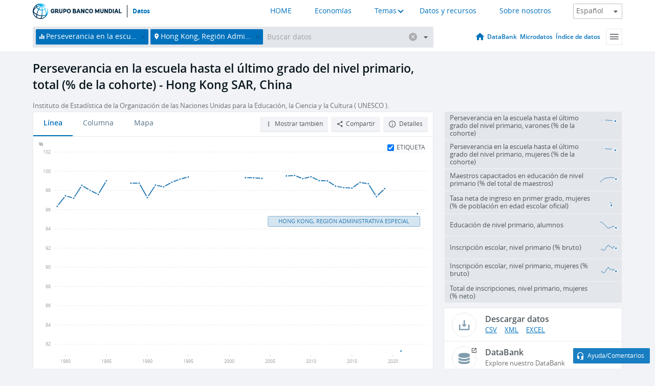

--- FILE ---
content_type: text/html; charset=utf-8
request_url: https://datos.bancomundial.org/indicador/SE.PRM.PRSL.ZS?locations=HK
body_size: 157004
content:
<!doctype html>
<html data-reactroot="" data-reactid="1" data-react-checksum="-1272366021"><head data-reactid="2"><meta charset="utf-8" data-reactid="3"/><title data-react-helmet="true" data-reactid="4">Perseverancia en la escuela hasta el último grado del nivel primario, total (% de la cohorte) - Hong Kong SAR, China | Data</title><meta content="width=device-width, initial-scale=1, minimal-ui" name="viewport" data-reactid="5"/><meta content="IE=Edge" http-equiv="X-UA-Compatible" data-reactid="6"/><meta data-react-helmet="true" name="description" content="Perseverancia en la escuela hasta el último grado del nivel primario, total (% de la cohorte) - Hong Kong SAR, China from The World Bank: Data" data-reactid="7"/><link href="/favicon.ico?v=1.1" rel="shortcut icon" data-reactid="8"/><meta name="google-site-verification" content="ByFDZmo3VoJURCHrA3WHjth6IAISYQEbe20bfzTPCPo" data-reactid="9"/><meta property="og:title" content="World Bank Open Data" data-reactid="10"/><meta property="og:description" content="Free and open access to global development data" data-reactid="11"/><meta property="og:image" content="https://data.worldbank.org/assets/images/logo-wb-header-en.svg" data-reactid="12"/><meta property="og:url" content="https://data.worldbank.org" data-reactid="13"/><meta property="og:site_name" content="World Bank Open Data" data-reactid="14"/><meta name="twitter:title" content="World Bank Open Data" data-reactid="15"/><meta name="twitter:description" content="Free and open access to global development data" data-reactid="16"/><meta name="twitter:image" content="https://data.worldbank.org/assets/images/logo-wb-header-en.svg" data-reactid="17"/><meta property="og:title" content="World Bank Open Data" data-reactid="18"/><meta property="og:description" content="Free and open access to global development data" data-reactid="19"/><meta property="og:image" content="https://data.worldbank.org/assets/images/logo-wb-header-en.svg" data-reactid="20"/><meta property="og:url" content="https://data.worldbank.org" data-reactid="21"/><meta property="og:site_name" content="World Bank Open Data" data-reactid="22"/><meta name="twitter:title" content="World Bank Open Data" data-reactid="23"/><meta name="twitter:description" content="Free and open access to global development data" data-reactid="24"/><meta name="twitter:image" content="https://data.worldbank.org/assets/images/logo-wb-header-en.svg" data-reactid="25"/><meta name="twitter:card" content="@worldbankdata" data-reactid="26"/><meta name="twitter:creator" content="@worldbankdata" data-reactid="27"/><link href="/dist/main-5609719b9db58fc95eb8.css" media="screen, projection" rel="stylesheet" type="text/css" data-reactid="28"/><script data-reactid="29">
  var wbgData = wbgData || {};

  wbgData.page = {
      pageInfo: {
          pageName: "",
          pageCategory: "",
          pageUid: "",
          pageFirstPub: "",
          pageLastMod: "",
          author: "",
          topicTag: "",
          subtopicTag: "",
          contentType: "",
          channel: "",
          webpackage: ""
      },
      sectionInfo: {
          siteSection: "",
          subsectionP2: "",
          subsectionP3: "",
          subsectionP4: "",
          subsectionP5: "",
      }
  }
  wbgData.site = {
      pageLoad: "N",
      siteInfo: {
          siteLanguage: "",
          siteCountry: "",
          siteEnv: "",
          siteType: "datamain",
          siteRegion: "",
          userIpaddressType: "",
      },
      techInfo: {
          cmsType: "",
          bussVPUnit: "",
          bussUnit: "",
          bussUserGroup: "",
          bussAgency: "",
      },
  }
</script><script src="https://assets.adobedtm.com/223f6e2cf7c9/3eb6c9b72a93/launch-7bc0cdc67098.min.js" async="" data-reactid="30"></script><link data-react-helmet="true" rel="canonical" href="https://datos.bancomundial.org/indicador/SE.PRM.PRSL.ZS?locations=HK" data-reactid="31"/><link data-react-helmet="true" rel="alternate" href="https://data.worldbank.org/indicator/SE.PRM.PRSL.ZS?locations=HK" hreflang="en" data-reactid="32"/><link data-react-helmet="true" rel="alternate" href="https://donnees.banquemondiale.org/indicateur/SE.PRM.PRSL.ZS?locations=HK" hreflang="fr" data-reactid="33"/><link data-react-helmet="true" rel="alternate" href="https://data.albankaldawli.org/indicator/SE.PRM.PRSL.ZS?locations=HK" hreflang="ar" data-reactid="34"/><link data-react-helmet="true" rel="alternate" href="https://data.worldbank.org.cn/indicator/SE.PRM.PRSL.ZS?locations=HK" hreflang="zh" data-reactid="35"/></head><body data-reactid="36"><span style="padding-top:15px;" data-reactid="37"><!--[if lte IE 9]><p>It seems you are using an older browser. This site is optimized for modern browsers. Please upgrade to a modern browser for the best experience.<![endif]--></span><div id="app" data-reactid="38"><div class="" data-reactroot="" data-reactid="1" data-react-checksum="966547021"><div data-reactid="2"><div class="" data-reactid="3"><div class="" style="opacity:1;-webkit-transition:0.4s opacity;transition:0.4s opacity;-webkit-transition-delay:0s;transition-delay:0s;" data-reactid="4"><div class="" style="display:none;position:fixed;top:0;left:0;width:40%;max-width:100% !important;height:2px;box-shadow:1px 1px 1px rgba(0,0,0,0.4);border-radius:0 1px 1px 0;-webkit-transition:0.4s width, 0.4s background-color;transition:0.4s width, 0.4s background-color;background-color:#0071BC;" data-reactid="5"></div></div><header class="border-bottom" id="header" data-reactid="6"><div class="wrapper" data-reactid="7"><div data-reactid="8"><a class="logo" href="http://www.bancomundial.org/" target="_blank" data-reactid="9"><img alt="The World Bank" src="/assets/images/logo-wb-header-es.svg" data-reactid="10"/></a><a class="datalink" href="/" data-reactid="11">Datos</a></div><div class="tail-container" data-reactid="12"><div class="tab-switcher-container" data-reactid="13"><div class="tab-switcher-item-container " data-reactid="14"><a href="/" data-reactid="15">HOME</a></div><div class="tab-switcher-item-container " data-reactid="16"><a href="https://data360.worldbank.org/en/economies" target="_blank" rel="noopener noreferrer" data-reactid="17">Economías</a></div><div class="tab-switcher-item-container " data-reactid="18"><a class="tab-switcher-1 tab-switcher-themes " href="#" data-reactid="19">Temas</a></div><div class="tab-switcher-item-container " data-reactid="20"><a href="https://data360.worldbank.org/en/search" target="_blank" rel="noopener noreferrer" data-reactid="21">Datos y recursos</a></div><div class="tab-switcher-item-container " data-reactid="22"><a href="https://data360.worldbank.org/en/about" target="_blank" rel="noopener noreferrer" data-reactid="23">Sobre nosotros</a></div></div><select class="dropdown" data-reactid="24"><option value="https://data.worldbank.org/indicator/SE.PRM.PRSL.ZS?locations=HK" data-reactid="25">English</option><option value="https://datos.bancomundial.org/indicador/SE.PRM.PRSL.ZS?locations=HK" data-reactid="26">Español</option><option value="https://donnees.banquemondiale.org/indicateur/SE.PRM.PRSL.ZS?locations=HK" data-reactid="27">Français</option><option value="https://data.albankaldawli.org/indicator/SE.PRM.PRSL.ZS?locations=HK" data-reactid="28">العربية</option><option value="https://data.worldbank.org.cn/indicator/SE.PRM.PRSL.ZS?locations=HK" data-reactid="29">中文</option></select></div></div></header><div data-reactid="30"><nav id="nav" class="" data-reactid="31"><div class="wrapper" data-reactid="32"><div class="search" data-reactid="33"><div class="multiSelector-container " data-reactid="34"><div class="search-bar multiSelector " data-reactid="35"><div class="selector-box" data-reactid="36"><div class="scroll-box" data-reactid="37"><span class="indicator" data-reactid="38"><!-- react-text: 39 -->Perseverancia en la escuela hasta el último grado del nivel primario, total (% de la cohorte)<!-- /react-text --><button data-reactid="40"></button></span><span class="location" data-reactid="41"><!-- react-text: 42 -->Hong Kong, Región Administrativa Especial<!-- /react-text --><button data-reactid="43"></button></span><input type="text" autocapitalize="off" autocomplete="off" autocorrect="off" id="selector" placeholder="Buscar datos" spellcheck="false" tabindex="0" value="" class="" data-reactid="44"/></div></div><button class="clear" data-reactid="45"></button><button class="" data-reactid="46"></button><div class="dropdownBox " data-reactid="47"><div class="control" data-reactid="48"><button class="close button secondary" data-reactid="49">Close</button></div><p data-reactid="50"><span data-reactid="51">Explorar los indicadores del desarrollo mundial por</span><a class="country" href="/pais" data-reactid="52"><span data-reactid="53">País</span></a><span data-reactid="54">o</span><a href="/indicador" data-reactid="55"><span data-reactid="56">Indicador</span></a></p></div></div></div></div><nav class="links" data-reactid="57"><a class="nav-item datapage" href="/" data-reactid="58"></a><a class="nav-item" href="http://databank.bancomundial.org/data/home.aspx" target="false" data-reactid="59">DataBank</a><a class="nav-item" href="http://microdata.worldbank.org/index.php/home" target="false" data-reactid="60">Microdatos</a><a class="nav-item" href="https://datacatalog.worldbank.org" target="false" data-reactid="61">Índice de datos</a><div class="megamenu" data-reactid="62"><button class="menu" id="navBarMenu" data-reactid="63"><span data-reactid="64">Menu</span></button><div class="menuContainer" data-reactid="65"><div class="box" data-reactid="66"><ul class="featured" data-reactid="67"><li data-reactid="68"><a href="http://microdata.worldbank.org/index.php/home" target="_blank" data-reactid="69">Microdata</a></li><li data-reactid="70"><a href="http://datacatalog.worldbank.org" target="_blank" data-reactid="71">Data Catalog</a></li><li data-reactid="72"><a href="http://databank.worldbank.org/data/home.aspx" target="_blank" data-reactid="73"><span data-reactid="74">DataBank</span></a></li></ul><div class="wrapper " data-reactid="75"><div class="dropdownBox" data-reactid="76"><span data-reactid="77">Explorar los indicadores del desarrollo mundial por</span><a class="country" href="/pais" data-reactid="78"><span data-reactid="79">País</span></a><a href="/indicador" data-reactid="80"><span data-reactid="81">Indicador</span></a></div><div class="colGroup" data-reactid="82"><ul class="col" data-reactid="83"><li class="hasItem" data-reactid="84"><a href="/quienes-somos" data-reactid="85">Quienes somos</a><ul data-reactid="86"><li data-reactid="87"><a href="/quienes-somos/comenzar" data-reactid="88">Comenzar</a></li><li data-reactid="89"><a href="http://data.worldbank.org/about/faq" data-reactid="90">Preguntas frecuentes (i)</a></li><li data-reactid="91"><a href="http://datahelpdesk.worldbank.org" data-reactid="92">Ayuda(i)</a></li><li data-reactid="93"><a href="/quienes-somos/contacto" data-reactid="94">Contacto</a></li></ul></li></ul><ul class="col" data-reactid="95"><li class="hasItem" data-reactid="96"><a href="/quienes-somos/programas-sobre-datos" data-reactid="97">Programas sobre datos</a><ul data-reactid="98"><li data-reactid="99"><a href="/quienes-somos/programas-sobre-datos#statcap" data-reactid="100">Fortalecimiento de la capacidad estadística</a></li><li data-reactid="101"><a href="/quienes-somos/programas-sobre-datos#icp" data-reactid="102">Programa de comparación internacional y paridad del poder adquisitivo</a></li><li data-reactid="103"><a href="http://data.worldbank.org/about/data-programs#ihsn" data-reactid="104">Red internacional de encuestas de hogares (IHSN) (i)</a></li><li data-reactid="105"><a href="/quienes-somos/programas-sobre-datos#jedh" data-reactid="106">Central de Información sobre la Deuda Externa</a></li><li data-reactid="107"><a href="http://opendatatoolkit.worldbank.org" data-reactid="108">Conjunto de Datos de Gobierno Abierto</a></li><li data-reactid="109"><a href="/quienes-somos/programas-sobre-datos#qeds" data-reactid="110">Estadísticas trimestrales sobre deuda externa</a></li><li data-reactid="111"><a href="/quienes-somos/programas-sobre-datos#statcap" data-reactid="112">Fondo Fiduciario para el Fortalecimiento de la Capacidad Estadística</a></li></ul></li></ul><ul class="col" data-reactid="113"><li class="hasItem" data-reactid="114"><a href="/productos" data-reactid="115">Productos</a><ul data-reactid="116"><li data-reactid="117"><a href="http://datatopics.worldbank.org/world-development-indicators" data-reactid="118">Indicadores del desarrollo mundial (i)</a></li><li data-reactid="119"><a href="https://www.worldbank.org/en/programs/debt-statistics/ids/products" data-reactid="120">Estadísticas de la deuda internacional (i)</a></li><li data-reactid="121"><a href="/productos/libros-de-datos" data-reactid="122">Otros libros y informes</a></li><li data-reactid="123"><a href="https://datahelpdesk.worldbank.org/knowledgebase/articles/906519" data-reactid="124">Países y Grupos de Préstamos (i)</a></li><li data-reactid="125"><a href="http://data.worldbank.org/products/tools" data-reactid="126">Portales y herramientas de datos (i)</a></li></ul></li></ul><ul class="col" data-reactid="127"><li data-reactid="128"><a href="http://datatopics.worldbank.org/sdgs" data-reactid="129">Objetivos de desarrollo(i)</a></li><li data-reactid="130"><a href="/terminos-de-uso" data-reactid="131">Términos de uso</a></li><li data-reactid="132"><a href="https://datahelpdesk.worldbank.org/knowledgebase/articles/889386" data-reactid="133">Desarrolladores (i)</a></li></ul></div></div></div></div></div></nav></div></nav></div><div class="wrapper" id="main" data-reactid="134"><!-- react-text: 135 --><!-- /react-text --><!-- react-empty: 136 --><article class="card indicator" id="mainChart" data-reactid="137"><span data-reactid="138"></span><div class="cardheader" data-reactid="139"><a href="/indicador/SE.PRM.PRSL.ZS" data-reactid="140"><h1 data-reactid="141">Perseverancia en la escuela hasta el último grado del nivel primario, total (% de la cohorte) - Hong Kong SAR, China</h1></a><div class="sources-org" data-reactid="142"><span data-reactid="143"><span data-reactid="144">Instituto de Estadística de la Organización de las Naciones Unidas para la Educación, la Ciencia y la Cultura ( UNESCO ).</span></span></div></div><section class="body" data-reactid="145"><nav class="tabs" data-reactid="146"><div class="tab-item" data-reactid="147"><a class="active" data-reactid="148"><span data-reactid="149">Línea</span></a><a class="" data-reactid="150"><span data-reactid="151">Columna</span></a><a data-reactid="152"><span data-reactid="153">Mapa</span></a></div><div class="buttons" data-reactid="154"><span style="position:relative;z-index:4;" data-reactid="155"><button class="button secondary more" id="ContextualDropdown" data-reactid="156"><span data-reactid="157">Mostrar también</span></button><ul class="ContextualDropdownBox" style="display:none;" data-reactid="158"><li class="selected" id="default" data-reactid="159">Ninguno</li><li class="" id="aggregate" data-reactid="160">Agregados</li><li class="" id="region" data-reactid="161">Misma región</li><li class="" id="similar" data-reactid="162">Valores similares</li><li class="" id="max" data-reactid="163">Valores más altos</li><li class="" id="min" data-reactid="164">Valores más bajos</li></ul></span><button class="button secondary share" style="display:inline-block;" data-reactid="165"><span data-reactid="166">Compartir</span></button><button class="button secondary openinnew" data-reactid="167"><span data-reactid="168">Detalles</span></button></div></nav><div class="view chart" data-reactid="169"><div class="label" data-reactid="170"><label data-reactid="171"><span data-reactid="172">Etiqueta</span></label><input type="checkbox" checked="" data-reactid="173"/></div><img class="placeholder" src="/assets/images/placeholder.png" data-reactid="174"/><div class="d3-chart spinning" data-reactid="175"></div></div><footer class="controls" data-reactid="176"><div data-reactid="177"><div class="show-desktop" data-reactid="178"><span class="range year" data-reactid="179"><p data-reactid="180"><b data-reactid="181">1979</b><!-- react-text: 182 --> - <!-- /react-text --><b data-reactid="183">2023</b></p><div style="position:relative;" class="newSlider" data-reactid="184"><div class="bar bar-0" style="position:absolute;will-change:;left:0;right:0;" data-reactid="185"></div><div class="bar bar-1" style="position:absolute;will-change:;left:0;right:0;" data-reactid="186"></div><div class="bar bar-2" style="position:absolute;will-change:;left:0;right:0;" data-reactid="187"></div><div class="handle handle-0 " style="position:absolute;will-change:;z-index:1;left:0px;" data-reactid="188"></div><div class="handle handle-1 " style="position:absolute;will-change:;z-index:2;left:0px;" data-reactid="189"></div></div></span></div><div class="hide-desktop" data-reactid="190"><div data-reactid="191"><span class="select year" data-reactid="192"><select data-reactid="193"><option value="2023" data-reactid="194">2023</option><option value="2022" data-reactid="195">2022</option><option value="2021" data-reactid="196">2021</option><option value="2020" data-reactid="197">2020</option><option value="2019" data-reactid="198">2019</option><option value="2018" data-reactid="199">2018</option><option value="2017" data-reactid="200">2017</option><option value="2016" data-reactid="201">2016</option><option value="2015" data-reactid="202">2015</option><option value="2014" data-reactid="203">2014</option><option value="2013" data-reactid="204">2013</option><option value="2012" data-reactid="205">2012</option><option value="2011" data-reactid="206">2011</option><option value="2010" data-reactid="207">2010</option><option value="2009" data-reactid="208">2009</option><option value="2008" data-reactid="209">2008</option><option value="2007" data-reactid="210">2007</option><option value="2006" data-reactid="211">2006</option><option value="2005" data-reactid="212">2005</option><option value="2004" data-reactid="213">2004</option><option value="2003" data-reactid="214">2003</option><option value="2002" data-reactid="215">2002</option><option value="2001" data-reactid="216">2001</option><option value="2000" data-reactid="217">2000</option><option value="1999" data-reactid="218">1999</option><option value="1998" data-reactid="219">1998</option><option value="1997" data-reactid="220">1997</option><option value="1996" data-reactid="221">1996</option><option value="1995" data-reactid="222">1995</option><option value="1994" data-reactid="223">1994</option><option value="1993" data-reactid="224">1993</option><option value="1992" data-reactid="225">1992</option><option value="1991" data-reactid="226">1991</option><option value="1990" data-reactid="227">1990</option><option value="1989" data-reactid="228">1989</option><option value="1988" data-reactid="229">1988</option><option value="1987" data-reactid="230">1987</option><option value="1986" data-reactid="231">1986</option><option value="1985" data-reactid="232">1985</option><option value="1984" data-reactid="233">1984</option><option value="1983" data-reactid="234">1983</option><option value="1982" data-reactid="235">1982</option><option value="1981" data-reactid="236">1981</option><option value="1980" data-reactid="237">1980</option><option selected="" value="1979" data-reactid="238">1979</option></select></span><span class="select year" data-reactid="239"><select data-reactid="240"><option selected="" value="2023" data-reactid="241">2023</option><option value="2022" data-reactid="242">2022</option><option value="2021" data-reactid="243">2021</option><option value="2020" data-reactid="244">2020</option><option value="2019" data-reactid="245">2019</option><option value="2018" data-reactid="246">2018</option><option value="2017" data-reactid="247">2017</option><option value="2016" data-reactid="248">2016</option><option value="2015" data-reactid="249">2015</option><option value="2014" data-reactid="250">2014</option><option value="2013" data-reactid="251">2013</option><option value="2012" data-reactid="252">2012</option><option value="2011" data-reactid="253">2011</option><option value="2010" data-reactid="254">2010</option><option value="2009" data-reactid="255">2009</option><option value="2008" data-reactid="256">2008</option><option value="2007" data-reactid="257">2007</option><option value="2006" data-reactid="258">2006</option><option value="2005" data-reactid="259">2005</option><option value="2004" data-reactid="260">2004</option><option value="2003" data-reactid="261">2003</option><option value="2002" data-reactid="262">2002</option><option value="2001" data-reactid="263">2001</option><option value="2000" data-reactid="264">2000</option><option value="1999" data-reactid="265">1999</option><option value="1998" data-reactid="266">1998</option><option value="1997" data-reactid="267">1997</option><option value="1996" data-reactid="268">1996</option><option value="1995" data-reactid="269">1995</option><option value="1994" data-reactid="270">1994</option><option value="1993" data-reactid="271">1993</option><option value="1992" data-reactid="272">1992</option><option value="1991" data-reactid="273">1991</option><option value="1990" data-reactid="274">1990</option><option value="1989" data-reactid="275">1989</option><option value="1988" data-reactid="276">1988</option><option value="1987" data-reactid="277">1987</option><option value="1986" data-reactid="278">1986</option><option value="1985" data-reactid="279">1985</option><option value="1984" data-reactid="280">1984</option><option value="1983" data-reactid="281">1983</option><option value="1982" data-reactid="282">1982</option><option value="1981" data-reactid="283">1981</option><option value="1980" data-reactid="284">1980</option><option value="1979" data-reactid="285">1979</option></select></span></div></div></div></footer></section><aside class="sidebar" data-reactid="286"><div data-reactid="287"><div class="featured-indicators" data-reactid="288"><ul class="chart-list" data-reactid="289"><li data-reactid="290"><a href="/indicator/SE.PRM.PRSL.MA.ZS?locations=HK" data-reactid="291"><span class="name" data-reactid="292">Perseverancia en la escuela hasta el último grado del nivel primario, varones (% de la cohorte)</span><div class="chart" data-reactid="293"><img class="placeholder" src="/assets/images/placeholder.png" data-reactid="294"/><div class="d3-chart spinning" data-reactid="295"></div></div></a></li><li data-reactid="296"><a href="/indicator/SE.PRM.PRSL.FE.ZS?locations=HK" data-reactid="297"><span class="name" data-reactid="298">Perseverancia en la escuela hasta el último grado del nivel primario, mujeres (% de la cohorte)</span><div class="chart" data-reactid="299"><img class="placeholder" src="/assets/images/placeholder.png" data-reactid="300"/><div class="d3-chart spinning" data-reactid="301"></div></div></a></li><li data-reactid="302"><a href="/indicator/SE.PRM.TCAQ.ZS?locations=HK" data-reactid="303"><span class="name" data-reactid="304">Maestros capacitados en educación de nivel primario (% del total de maestros)</span><div class="chart" data-reactid="305"><img class="placeholder" src="/assets/images/placeholder.png" data-reactid="306"/><div class="d3-chart spinning" data-reactid="307"></div></div></a></li><li data-reactid="308"><a href="/indicator/SE.PRM.NINT.FE.ZS?locations=HK" data-reactid="309"><span class="name" data-reactid="310">Tasa neta de ingreso en primer grado, mujeres (% de población en edad escolar oficial)</span><div class="chart" data-reactid="311"><img class="placeholder" src="/assets/images/placeholder.png" data-reactid="312"/><div class="d3-chart spinning" data-reactid="313"></div></div></a></li><li data-reactid="314"><a href="/indicator/SE.PRM.ENRL?locations=HK" data-reactid="315"><span class="name" data-reactid="316">Educación de nivel primario, alumnos</span><div class="chart" data-reactid="317"><img class="placeholder" src="/assets/images/placeholder.png" data-reactid="318"/><div class="d3-chart spinning" data-reactid="319"></div></div></a></li><li data-reactid="320"><a href="/indicator/SE.PRM.ENRR?locations=HK" data-reactid="321"><span class="name" data-reactid="322">Inscripción escolar, nivel primario (% bruto)</span><div class="chart" data-reactid="323"><img class="placeholder" src="/assets/images/placeholder.png" data-reactid="324"/><div class="d3-chart spinning" data-reactid="325"></div></div></a></li><li data-reactid="326"><a href="/indicator/SE.PRM.ENRR.FE?locations=HK" data-reactid="327"><span class="name" data-reactid="328">Inscripción escolar, nivel primario, mujeres (% bruto)</span><div class="chart" data-reactid="329"><img class="placeholder" src="/assets/images/placeholder.png" data-reactid="330"/><div class="d3-chart spinning" data-reactid="331"></div></div></a></li><li data-reactid="332"><a href="/indicator/SE.PRM.TENR.FE?locations=HK" data-reactid="333"><span class="name" data-reactid="334">Total de inscripciones, nivel primario, mujeres (% neto)</span><div class="chart" data-reactid="335"><img class="placeholder" src="/assets/images/placeholder.png" data-reactid="336"/><div class="d3-chart spinning" data-reactid="337"></div></div></a></li></ul></div><div class="buttonGroup" data-reactid="338"><div class="btn-item download" data-reactid="339"><h4 data-reactid="340"><span data-reactid="341">Descargar datos</span></h4><p data-reactid="342"><a href="https://api.worldbank.org/v2/es/indicator/SE.PRM.PRSL.ZS?downloadformat=csv" data-reactid="343">CSV</a><a href="https://api.worldbank.org/v2/es/indicator/SE.PRM.PRSL.ZS?downloadformat=xml" data-reactid="344">XML</a><a href="https://api.worldbank.org/v2/es/indicator/SE.PRM.PRSL.ZS?downloadformat=excel" data-reactid="345">EXCEL</a></p></div><a class="btn-item databank" href="http://databank.bancomundial.org/data/reports.aspx?source=2&amp;series=SE.PRM.PRSL.ZS&amp;country=HKG" target="_blank" data-reactid="346"><h4 data-reactid="347"><span data-reactid="348">DataBank</span></h4><p data-reactid="349"><span data-reactid="350">Explore nuestro DataBank</span></p></a></div></div></aside></article><div data-reactid="351"><span data-reactid="352"><article class="details card" data-reactid="353"><h2 data-reactid="354">Países y economías seleccionados</h2><div data-reactid="355"><div data-reactid="356"><!-- react-text: 357 --><!-- /react-text --><section class="body" data-reactid="358"><div class="infinite" data-reactid="359"><div class="item title" data-reactid="360"><div class="th country ascendant" data-reactid="361"><span data-reactid="362">Nombre del país</span></div><div class="th most_recent_year" data-customlink="ss:body content" data-reactid="363"><span data-reactid="364">Año Más Reciente</span></div><div class="th most_recent_value" data-customlink="ss:body content" data-reactid="365"><span data-reactid="366">Valor Más Reciente</span></div><div class="th sparkline" data-reactid="367"></div></div></div></section></div></div></article><article class="details card" data-reactid="368"><h2 data-reactid="369">Todos los países y economías</h2><div data-reactid="370"><div data-reactid="371"><!-- react-text: 372 --><!-- /react-text --><section class="body" data-reactid="373"><div class="infinite" data-reactid="374"><div class="item title" data-reactid="375"><div class="th country ascendant" data-reactid="376"><span data-reactid="377">Nombre del país</span></div><div class="th most_recent_year" data-customlink="ss:body content" data-reactid="378"><span data-reactid="379">Año Más Reciente</span></div><div class="th most_recent_value" data-customlink="ss:body content" data-reactid="380"><span data-reactid="381">Valor Más Reciente</span></div><div class="th sparkline" data-reactid="382"></div></div></div></section></div></div></article></span></div></div><div id="hf_footer_wrapper" data-reactid="383"><div class="right-bottom" data-reactid="384"><a class="help-improve" href="http://goo.gl/forms/Hw4zfOQufm" target="_blank" data-reactid="385"><span data-reactid="386">Ayudenos a mejorar este sitio</span></a><button class="fixed-button" data-reactid="387"><span data-reactid="388">Ayuda/Comentarios</span></button></div><div class="wrapper" data-reactid="389"><ul class="_bottom" data-reactid="390"><li class="_bottom_logo" data-reactid="391"><a href="http://www.bancomundial.org/" target="_blank" data-reactid="392"><img src="/assets/images/logo-wbg-footer-es.svg" alt="Trabajamos por un mundo sin pobreza" data-reactid="393"/></a></li><li class="_ibrd" data-reactid="394"><a href="http://www.bancomundial.org/es/about/what-we-do/brief/ibrd" target="_blank" data-reactid="395">BIRF</a></li><li data-reactid="396"><a href="http://www.bancomundial.org/aif" target="_blank" data-reactid="397">AIF</a></li><li data-reactid="398"><a href="http://www.ifc.org/spanish" target="_blank" data-reactid="399">IFC</a></li><li data-reactid="400"><a href="http://web.worldbank.org/WBSITE/EXTERNAL/BANCOMUNDIAL/NEWSSPANISH/0,,contentMDK:20551208~pagePK:64257043~piPK:437376~theSitePK:1074568,00.html" target="_blank" data-reactid="401">MIGA</a></li><li data-reactid="402"><a href="https://icsid.worldbank.org/apps/ICSIDWEB/Pages/default.aspx" target="_blank" data-reactid="403">CIADI</a></li><li class="_bottom_social" data-reactid="404"><div class="social-container" data-reactid="405"><a href="https://www.facebook.com/worldbank/" data-reactid="406"><img alt="World Bank Facebook" src="/media/social/facebook.svg" data-reactid="407"/></a><a href="https://x.com/worldbankdata" data-reactid="408"><img alt="World Bank Twitter" src="/media/social/twitter.svg" data-reactid="409"/></a><a href="https://github.com/worldbank" data-reactid="410"><img alt="World Bank Github" src="/media/social/github.svg" data-reactid="411"/></a><a href="https://www.linkedin.com/showcase/world-bank-development-economics/posts/?feedView=all" data-reactid="412"><img alt="World Bank Linkedin" src="/media/social/linkedin.svg" data-reactid="413"/></a></div></li></ul><div class="_bottom_left" data-reactid="414"><ul data-reactid="415"><li data-reactid="416"><a href="http://www.bancomundial.org/es/about/legal" target="_blank" data-reactid="417">Aspectos legales</a></li><li data-reactid="418"><a href="http://www.bancomundial.org/es/access-to-information" target="_blank" data-reactid="419">Acceso a la Información</a></li><li data-reactid="420"><a href="http://www.worldbank.org/jobs" target="_blank" data-reactid="421">Empleos</a></li><li class="_last" data-reactid="422"><a href="http://web.worldbank.org/WBSITE/EXTERNAL/BANCOMUNDIAL/QUIENESSOMOS/0,,contentMDK:20143041~menuPK:60001937~pagePK:64057863~piPK:242674~theSitePK:263702,00.html" target="_blank" data-reactid="423">Contacto</a></li></ul><div class="_copyright" data-reactid="424"><!-- react-text: 425 -->© <!-- /react-text --><!-- react-text: 426 -->2026<!-- /react-text --><!-- react-text: 427 --> Grupo Banco Mundial. Reservados todos los derechos.<!-- /react-text --></div></div><div class="_bottom_right" data-reactid="428"><a href="http://www.bancomundial.org/es/about/unit/integrity-vice-presidency/report-an-allegation" target="_blank" data-reactid="429"><div data-reactid="430">REPORTE FRAUDE O CORRUPCIÓN</div></a></div></div></div></div></div></div></div><script data-reactid="39">window.__data=["^ ","cache",["^ ","banner",["^ ","$type","atom","value",["^ ","fr","<div id=\"wb_banner\"><span class=\"wb_banner_text\">COVID-19 : Comment le Groupe de la Banque mondiale aide-t-il les pays à faire face à la pandémie ?  <a class=\"btn-schedule\" href=\"https://www.banquemondiale.org/fr/who-we-are/news/coronavirus-covid19?intcid=wbw_xpl_banner_fr_ext_Covid19\">Suivez notre actualité</a></p>\r\n</span><span class=\"wb_banner_descr\"></span><input type=\"button\" value=\"Close\" onclick=\"wb_close();\" /></div>","en","<div id=\"wb_banner\"><span class=\"wb_banner_text\"><p>Learn how the World Bank Group is helping countries with COVID-19 (coronavirus). <a class=\"btn-schedule\" href=\"https://www.worldbank.org/en/who-we-are/news/coronavirus-covid19?intcid=wbw_xpl_banner_en_ext_Covid19\">Find Out </a></p></span><span class=\"wb_banner_descr\"></span><input type=\"button\" value=\"Close\" onclick=\"wb_close();\" /></div>","pt",null,"ar","<div id=\"wb_banner\"><span class=\"wb_banner_text\"><p>تعرّف كيف تدعم مجموعة البنك الدولي البلدان المتأثرة بتفشِّي فيروس كورونا (COVID-19). <a class=\"btn-schedule\" href=\"https://www.albankaldawli.org/ar/who-we-are/news/coronavirus-covid19?intcid=wbw_xpl_banner_ar_ext_Covid19\"> للمزيد  </a></p>\r\n</span><span class=\"wb_banner_descr\"></span><input type=\"button\" value=\"Close\" onclick=\"wb_close();\" /></div>","display",true,"es","<div id=\"wb_banner\"><span class=\"wb_banner_text\"><p>Coronavirus: La respuesta del Grupo Banco Mundial ante la emergencia mundial de hacer frente a la pandemia. <a class=\"btn-schedule\" href=\"https://www.bancomundial.org/es/who-we-are/news/coronavirus-covid19?intcid=wbw_xpl_banner_es_ext_Covid19\">Sepa más</a></p></span><span class=\"wb_banner_descr\"></span><input type=\"button\" value=\"Close\" onclick=\"wb_close();\" /></div>"]],"countryMeta",["^ ","HK",["^ ","adminregion",["^ ","^2","atom"],"en",["^ ","^2","atom","^3",["^ ","Vitalregistrationcomplete","Yes","PPPsurveyyear","2021, 2017, 2011","SNApricevaluation","Value added at basic prices (VAB)","BalanceofPaymentsManualinuse","BPM6","CurrencyUnit","Hong Kong dollar","Latestindustrialdata","2014","Region","East Asia & Pacific","IMFdatadisseminationstandard","Special Data Dissemination Standard (SDDS)","SpecialNotes","On 1 July 1997 China resumed its exercise of sovereignty over Hong Kong. Unless otherwise noted, data for China do not include data for Hong Kong SAR, China; Macao SAR, China; or Taiwan, China. Agriculture value added includes mining and quarrying.","Nationalaccountsbaseyear","Original chained constant price data are rescaled.","Systemoftrade","General trade system","name","Hong Kong SAR, China","SystemofNationalAccounts","Country uses the 2008 System of National Accounts methodology","Latestpopulationcensus","2016. The population by-censuses for 1986 and 1996 were based on one-in-seven sample of the population, while that for 2006 was based on one-in-ten sample of the population.","2-alphacode","HK","Nationalaccountsreferenceyear","2023","TableName","Hong Kong SAR, China","Latesttradedata","2018","IncomeGroup","High income","LongName","Hong Kong Special Administrative Region of the People's Republic of China","WB-2code","HK","ShortName","Hong Kong SAR, China","financeName","Hong Kong SAR, China"]],"es",["^ ","^2","atom","^3",["^ ","^B","Hong Kong, Región Administrativa Especial"]],"id",["^ ","^2","atom","^3","HKG"],"incomelevel",["^ ","^2","atom","^3","XD"],"locationType",["^ ","^2","atom","^3","country"],"locations",["^ ","^2","atom"],"^B",["^ ","^2","atom","^3","Hong Kong SAR, China"],"region",["^ ","^2","atom","^3","Z4"]]],"indicatorMeta",["^ ","SE.PRM.PRSL.ZS",["^ ","License_Type",["^ ","^2","atom","^3","CC BY-4.0"],"License_URL",["^ ","^2","atom","^3","https://datacatalog.worldbank.org/public-licenses#cc-by"],"WDITable",["^ ","^2","atom"],"decimal",["^ ","^2","atom","^3",0],"description",["^ ","^2","atom"],"es",["^ ","^2","atom","^3",["^ ","fullname","Perseverancia en la escuela hasta el último grado del nivel primario, total (% de la cohorte)","sourceOrganization","Instituto de Estadística de la Organización de las Naciones Unidas para la Educación, la Ciencia y la Cultura (UNESCO).","shortname","Perseverancia en la escuela hasta el último grado del nivel primario, total","sourceNote","Perseverancia hasta el último año de primaria, total. Corresponde a la proporción de estudiantes matriculados en el primer grado de educación primaria que eventualmente llegan al último grado dicho nivel. La estimación está basada en el método de cohorte reconstruida, que utiliza los datos de matrícula y repitentes de dos años consecutivos."]],"^Y",["^ ","^2","atom","^3","Persistence to last grade of primary, total (% of cohort)"],"id",["^ ","^2","atom","^3","SE.PRM.PRSL.ZS"],"last_year",["^ ","^2","atom","^3",[2023,["TG","GE","CU","EC","MA","T2","MV","PS","HN","ZT","HK","NR","SC","RW","MU","SM","T6","AZ","BH","T5","OM","GT","PH","IN","JO","MD","SV","VE","VG","FJ","BZ","XG","KY","SN","BY","UA","DO","NE","T7","MY","TM","KI","AL","MO","CM","SY","PY"]]],"relatedIndicators",["^ ","^2","atom","^3",["SE.PRM.PRSL.MA.ZS","SE.PRM.PRSL.FE.ZS","SE.PRM.TCAQ.ZS","SE.PRM.NINT.FE.ZS","SE.PRM.ENRL","SE.PRM.ENRR","SE.PRM.ENRR.FE","SE.PRM.TENR.FE","SE.PRM.TCAQ.MA.ZS"]],"^[",["^ ","^2","atom","^3","Persistence to last grade of primary, total"],"source",["^ ","^2","atom","^3","2"],"^10",["^ ","^2","atom","^3","Persistence to last grade of primary is the percentage of children enrolled in the first grade of primary school who eventually reach the last grade of primary education. The estimate is based on the reconstructed cohort method."],"^Z",["^ ","^2","atom","^3","Data API, UN Educational, Scientific and Cultural Organization (UNESCO), uri: https://databrowser.uis.unesco.org/resources, note: The data are obtained through the UIS API.  Detailed documentation is available at: https://api.uis.unesco.org/api/public/documentation/, publisher: UNESCO Institute for Statistics (UIS), date accessed: 2025-09-22, date published: 2025-09"],"sourceURL",["^ ","^2","atom","^3","https://databrowser.uis.unesco.org/resources"],"topics",["^ ","^2","atom","^3",[["^ ","id","4","^3","Education "]]],"unit",["^ ","^2","atom","^3","percent"]],"SE.PRM.PRSL.MA.ZS",["^ ","^T",["^ ","^2","atom","^3","CC BY-4.0"],"^U",["^ ","^2","atom","^3","https://datacatalog.worldbank.org/public-licenses#cc-by"],"^V",["^ ","^2","atom","^3","2.9"],"^W",["^ ","^2","atom","^3",0],"^X",["^ ","^2","atom"],"es",["^ ","^2","atom","^3",["^ ","^Y","Perseverancia en la escuela hasta el último grado del nivel primario, varones (% de la cohorte)","^Z","Instituto de Estadística de la Organización de las Naciones Unidas para la Educación, la Ciencia y la Cultura (UNESCO).","^[","Perseverancia en la escuela hasta el último grado del nivel primario, varones","^10","Perseverancia hasta el último año de primaria, varones. Corresponde a la proporción de niños matriculados en el primer grado de educación primaria que eventualmente llegan al último grado dicho nivel. La estimación está basada en el método de cohorte reconstruida, que utiliza los datos de matrícula y repitentes de dos años consecutivos."]],"^Y",["^ ","^2","atom","^3","Persistence to last grade of primary, male (% of cohort)"],"id",["^ ","^2","atom","^3","SE.PRM.PRSL.MA.ZS"],"^11",["^ ","^2","atom","^3",[2023,["TG","GE","CU","EC","MA","T2","MV","PS","HN","ZT","HK","NR","SC","RW","SM","T6","AZ","BH","T5","OM","GT","PH","IN","JO","MD","SV","VG","FJ","BZ","XG","KY","SN","BY","UA","DO","NE","T7","MY","KI","AL","MO","CM","SY","PY"]]],"^12",["^ ","^2","atom","^3",["SE.PRM.PRSL.ZS","SE.PRM.PRSL.FE.ZS","SE.PRM.TCAQ.ZS","SE.PRM.NINT.FE.ZS","SE.PRM.ENRL","SE.PRM.ENRR","SE.PRM.ENRR.FE","SE.PRM.TENR.FE","SE.PRM.TCAQ.MA.ZS"]],"^[",["^ ","^2","atom","^3","Persistence to last grade of primary, male"],"^13",["^ ","^2","atom","^3","2"],"^10",["^ ","^2","atom","^3","Persistence to last grade of primary is the percentage of children enrolled in the first grade of primary school who eventually reach the last grade of primary education. The estimate is based on the reconstructed cohort method."],"^Z",["^ ","^2","atom","^3","Data API, UN Educational, Scientific and Cultural Organization (UNESCO), uri: https://databrowser.uis.unesco.org/resources, note: The data are obtained through the UIS API.  Detailed documentation is available at: https://api.uis.unesco.org/api/public/documentation/, publisher: UNESCO Institute for Statistics (UIS), date accessed: 2025-09-22, date published: 2025-09"],"^14",["^ ","^2","atom","^3","https://databrowser.uis.unesco.org/resources"],"^15",["^ ","^2","atom","^3",[["^ ","id","4","^3","Education "],["^ ","id","17","^3","Gender"]]],"^16",["^ ","^2","atom","^3","percent"]],"SE.PRM.PRSL.FE.ZS",["^ ","^T",["^ ","^2","atom","^3","CC BY-4.0"],"^U",["^ ","^2","atom","^3","https://datacatalog.worldbank.org/public-licenses#cc-by"],"^V",["^ ","^2","atom","^3","2.9"],"^W",["^ ","^2","atom","^3",0],"^X",["^ ","^2","atom"],"es",["^ ","^2","atom","^3",["^ ","^Y","Perseverancia en la escuela hasta el último grado del nivel primario, mujeres (% de la cohorte)","^Z","Instituto de Estadística de la Organización de las Naciones Unidas para la Educación, la Ciencia y la Cultura (UNESCO).","^[","Perseverancia en la escuela hasta el último grado del nivel primario, mujeres","^10","Perseverancia hasta el último año de primaria, mujeres. Corresponde a la proporción de niñas matriculadas en el primer grado de educación primaria que eventualmente llegan al último grado dicho nivel. La estimación está basada en el método de cohorte reconstruida, que utiliza los datos de matrícula y repitentes de dos años consecutivos."]],"^Y",["^ ","^2","atom","^3","Persistence to last grade of primary, female (% of cohort)"],"id",["^ ","^2","atom","^3","SE.PRM.PRSL.FE.ZS"],"^11",["^ ","^2","atom","^3",[2023,["TG","GE","CU","EC","MA","T2","MV","PS","HN","ZT","HK","NR","SC","RW","SM","T6","AZ","BH","T5","OM","GT","PH","IN","JO","MD","SV","VG","FJ","BZ","XG","KY","SN","BY","UA","DO","NE","T7","MY","KI","AL","MO","CM","SY","PY"]]],"^12",["^ ","^2","atom","^3",["SE.PRM.PRSL.ZS","SE.PRM.PRSL.MA.ZS","SE.PRM.TCAQ.ZS","SE.PRM.NINT.FE.ZS","SE.PRM.ENRL","SE.PRM.ENRR","SE.PRM.ENRR.FE","SE.PRM.TENR.FE","SE.PRM.TCAQ.MA.ZS"]],"^[",["^ ","^2","atom","^3","Persistence to last grade of primary, female"],"^13",["^ ","^2","atom","^3","2"],"^10",["^ ","^2","atom","^3","Persistence to last grade of primary is the percentage of children enrolled in the first grade of primary school who eventually reach the last grade of primary education. The estimate is based on the reconstructed cohort method."],"^Z",["^ ","^2","atom","^3","Data API, UN Educational, Scientific and Cultural Organization (UNESCO), uri: https://databrowser.uis.unesco.org/resources, note: The data are obtained through the UIS API.  Detailed documentation is available at: https://api.uis.unesco.org/api/public/documentation/, publisher: UNESCO Institute for Statistics (UIS), date accessed: 2025-09-22, date published: 2025-09"],"^14",["^ ","^2","atom","^3","https://databrowser.uis.unesco.org/resources"],"^15",["^ ","^2","atom","^3",[["^ ","id","4","^3","Education "],["^ ","id","17","^3","Gender"]]],"^16",["^ ","^2","atom","^3","percent"]],"SE.PRM.TCAQ.ZS",["^ ","^T",["^ ","^2","atom","^3","CC BY-4.0"],"^U",["^ ","^2","atom","^3","https://datacatalog.worldbank.org/public-licenses#cc-by"],"^V",["^ ","^2","atom","^3","2.7"],"^W",["^ ","^2","atom","^3",0],"^X",["^ ","^2","atom"],"es",["^ ","^2","atom","^3",["^ ","^Y","Maestros capacitados en educación de nivel primario (% del total de maestros)","^Z","Instituto de Estadística de la Organización de las Naciones Unidas para la Educación, la Ciencia y la Cultura (UNESCO).","^[","Maestros capacitados en educación de nivel primario","^10","Porcentaje de docentes titulados, educación primaria, total. Corresponde al número de docentes que han recibido la capacitación formal mínima (antes o durante el servicio) exigida para ejercer la docencia en el nivel primario en un país determinado, expresado como porcentaje del número total de docentes en dicho nivel."]],"^Y",["^ ","^2","atom","^3","Trained teachers in primary education (% of total teachers)"],"id",["^ ","^2","atom","^3","SE.PRM.TCAQ.ZS"],"^11",["^ ","^2","atom","^3",[2024,["BD","TG","GD","LB","EC","MA","DZ","KH","TH","T2","MV","TV","BF","ID","ZW","ZT","HK","NR","SC","PE","BB","GY","CI","RW","MW","MU","SM","VN","AZ","PK","BH","GI","T5","EG","TC","OM","LA","GM","PH","QA","IN","JO","MD","SA","TO","SV","SL","VE","VG","FJ","BZ","VU","MH","AM","TD","KY","SN","BY","UA","UZ","MN","NE","T7","MY","PR","TM","KI","KG","MO","MC","BT","SY","NP","NA","KZ","AD","BS"]]],"^12",["^ ","^2","atom","^3",["SE.PRM.TCAQ.MA.ZS","SE.PRM.TCAQ.FE.ZS","SE.PRM.PRSL.ZS","SE.PRM.NINT.FE.ZS","SE.PRM.PRSL.MA.ZS","SE.PRM.ENRL","SE.PRM.ENRR","SE.PRM.ENRR.FE","SE.PRM.TENR.FE"]],"^[",["^ ","^2","atom","^3","Trained teachers in primary education"],"^13",["^ ","^2","atom","^3","2"],"^10",["^ ","^2","atom","^3","Trained teachers in primary education are the percentage of primary school teachers who have received the minimum organized teacher training (pre-service or in-service) required for teaching in a given country."],"^Z",["^ ","^2","atom","^3","Data API, UN Educational, Scientific and Cultural Organization (UNESCO), uri: https://databrowser.uis.unesco.org/resources, note: The data are obtained through the UIS API.  Detailed documentation is available at: https://api.uis.unesco.org/api/public/documentation/, publisher: UNESCO Institute for Statistics (UIS), type: Bulk file, date accessed: 2025-09-22, date published: 2025-09"],"^14",["^ ","^2","atom","^3","https://databrowser.uis.unesco.org/resources"],"^15",["^ ","^2","atom","^3",[["^ ","id","4","^3","Education "]]],"^16",["^ ","^2","atom","^3","percent"]],"SE.PRM.NINT.FE.ZS",["^ ","^T",["^ ","^2","atom","^3","CC BY-4.0"],"^U",["^ ","^2","atom","^3","https://datacatalog.worldbank.org/public-licenses#cc-by"],"^V",["^ ","^2","atom"],"^W",["^ ","^2","atom","^3",0],"^X",["^ ","^2","atom"],"es",["^ ","^2","atom","^3",["^ ","^Y","Tasa neta de ingreso en primer grado, mujeres (% de población en edad escolar oficial)","^Z","Instituto de Estadística de la Organización de las Naciones Unidas para la Educación, la Ciencia y la Cultura (UNESCO).","^[","Tasa neta de ingreso en primer grado, mujeres","^10","Tasa neta de ingreso, educación primaria, mujeres. Corresponde al número total de niñas que ingresan por primera vez al primer grado de educación primaria y que están en edad oficial de ingresar a dicho nivel de educación, expresado como porcentaje de la población de niñas de la misma edad."]],"^Y",["^ ","^2","atom","^3","Net intake rate in grade 1, female (% of official school-age population)"],"id",["^ ","^2","atom","^3","SE.PRM.NINT.FE.ZS"],"^11",["^ ","^2","atom","^3",[2019,["DJ","KZ"]]],"^12",["^ ","^2","atom","^3",["SE.PRM.NINT.MA.ZS","SE.PRM.NINT.ZS","SE.PRM.TCAQ.ZS","SE.PRM.PRSL.ZS","SE.PRM.PRSL.MA.ZS","SE.PRM.ENRL","SE.PRM.ENRR","SE.PRM.ENRR.FE","SE.PRM.TENR.FE"]],"^[",["^ ","^2","atom","^3","Net intake rate in grade 1, female"],"^13",["^ ","^2","atom","^3","2"],"^10",["^ ","^2","atom","^3","Net intake rate in grade 1 is the number of new entrants in the first grade of primary education who are of official primary school entrance age, expressed as a percentage of the population of the corresponding age."],"^Z",["^ ","^2","atom","^3","Stat Bulk Data Download Service, UN Educational, Scientific and Cultural Organization (UNESCO), uri: https://uis.unesco.org/bdds, publisher: UNESCO Institute for Statistics (UIS)"],"^14",["^ ","^2","atom","^3","https://uis.unesco.org/bdds"],"^15",["^ ","^2","atom","^3",[["^ ","id","4","^3","Education "],["^ ","id","17","^3","Gender"]]],"^16",["^ ","^2","atom","^3","percent"]],"SE.PRM.ENRL",["^ ","^T",["^ ","^2","atom","^3","CC BY-4.0"],"^U",["^ ","^2","atom","^3","https://datacatalog.worldbank.org/public-licenses#cc-by"],"^V",["^ ","^2","atom"],"^W",["^ ","^2","atom","^3",0],"^X",["^ ","^2","atom"],"es",["^ ","^2","atom","^3",["^ ","^Y","Educación de nivel primario, alumnos","^Z","Instituto de Estadística de la Organización de las Naciones Unidas para la Educación, la Ciencia y la Cultura (UNESCO).","^[","Educación de nivel primario, alumnos","^10","Matrícula en educación primaria, instituciones públicas y privadas, todos los programas, total. Corresponde al número total de estudiantes matriculados en instituciones públicas y privadas de educación primaria."]],"^Y",["^ ","^2","atom","^3","Primary education, pupils"],"id",["^ ","^2","atom","^3","SE.PRM.ENRL"],"^11",["^ ","^2","atom","^3",[2024,["BD","TG","GE","CU","GD","LB","EC","MA","DZ","ET","SB","KH","AE","TH","T2","MV","TV","LC","BF","ID","HN","ZW","ZT","HK","NR","SC","PE","BB","GY","CI","RW","MW","MU","SM","T6","RS","FM","TZ","VN","AZ","PK","T4","BH","GI","T5","EG","TC","OM","MR","LA","GM","GT","PH","QA","IN","JO","MD","SA","TO","SV","SL","WS","VE","VG","FJ","BZ","VU","MH","XG","AM","TD","KY","SS","CN","SN","BY","UA","DO","UZ","MN","NE","T7","TJ","MG","MY","PR","TM","AW","CW","KI","AL","KG","MO","CM","KM","MC","BT","SY","DM","NP","NA","LS","PY","KZ","ZM","AD","BS"]]],"^12",["^ ","^2","atom","^3",["SE.PRM.ENRL.TC.ZS","SE.PRM.ENRL.FE.ZS","SE.PRM.TCAQ.ZS","SE.PRM.PRSL.ZS","SE.PRM.NINT.FE.ZS","SE.PRM.PRSL.MA.ZS","SE.PRM.ENRR","SE.PRM.ENRR.FE","SE.PRM.TENR.FE"]],"^[",["^ ","^2","atom","^3","Primary education, pupils"],"^13",["^ ","^2","atom","^3","2"],"^10",["^ ","^2","atom","^3","Primary education pupils is the total number of pupils enrolled at primary level in public and private schools."],"^Z",["^ ","^2","atom","^3","Data API, UN Educational, Scientific and Cultural Organization (UNESCO), uri: https://databrowser.uis.unesco.org/resources, note: The data are obtained through the UIS API.  Detailed documentation is available at: https://api.uis.unesco.org/api/public/documentation/, publisher: UNESCO Institute for Statistics (UIS), type: Bulk file (csv), date accessed: 2025-09-22, date published: 2025-09"],"^14",["^ ","^2","atom","^3","https://databrowser.uis.unesco.org/resources"],"^15",["^ ","^2","atom","^3",[["^ ","id","4","^3","Education "]]],"^16",["^ ","^2","atom","^3","unknown"]],"SE.PRM.ENRR",["^ ","^T",["^ ","^2","atom","^3","CC BY-4.0"],"^U",["^ ","^2","atom","^3","https://datacatalog.worldbank.org/public-licenses#cc-by"],"^V",["^ ","^2","atom","^3","2.8"],"^W",["^ ","^2","atom","^3",0],"^X",["^ ","^2","atom"],"es",["^ ","^2","atom","^3",["^ ","^Y","Inscripción escolar, nivel primario (% bruto)","^Z","Instituto de Estadística de la Organización de las Naciones Unidas para la Educación, la Ciencia y la Cultura (UNESCO).","^[","Inscripción escolar, nivel primario","^10","Tasa bruta de matrícula, educación primaria, total. Corresponde al número total de estudiantes matriculados en educación primaria, independientemente de su edad, expresado como porcentaje de la población total en edad oficial de cursar enseñanza primaria. La TBM puede ser superior al 100% debido a la inclusión de estudiantes mayores y menores a la edad oficial ya sea por repetir grados o por un ingreso precoz o tardío a dicho nivel de enseñanza."]],"^Y",["^ ","^2","atom","^3","School enrollment, primary (% gross)"],"id",["^ ","^2","atom","^3","SE.PRM.ENRR"],"^11",["^ ","^2","atom","^3",[2024,["BD","TG","GE","CU","GD","LB","MA","DZ","ET","SB","KH","AE","TH","T2","MV","TV","LC","BF","ID","HN","ZW","ZT","HK","NR","SC","BB","GY","CI","RW","MW","MU","SM","T6","FM","TZ","VN","AZ","PK","T4","BH","GI","T5","EG","TC","MR","LA","GM","GT","PH","IN","JO","MD","SA","TO","SV","SL","WS","VE","VG","FJ","BZ","VU","MH","XG","AM","TD","KY","SS","CN","SN","BY","UA","DO","UZ","MN","NE","T7","TJ","MG","MY","PR","TM","AW","KI","AL","KG","MO","CM","KM","MC","BT","SY","DM","NP","NA","LS","PY","KZ","ZM","AD","BS"]]],"^12",["^ ","^2","atom","^3",["SE.PRM.ENRR.FE","SE.PRM.ENRR.MA","SE.PRM.TCAQ.ZS","SE.PRM.PRSL.ZS","SE.PRM.NINT.FE.ZS","SE.PRM.PRSL.MA.ZS","SE.PRM.ENRL","SE.PRM.TENR.FE","SE.PRM.TCAQ.MA.ZS"]],"^[",["^ ","^2","atom","^3","School enrollment, primary"],"^13",["^ ","^2","atom","^3","2"],"^10",["^ ","^2","atom","^3","Gross enrollment ratio is the ratio of total enrollment, regardless of age, to the population of the age group that officially corresponds to the level of education shown. Primary education provides children with basic reading, writing, and mathematics skills along with an elementary understanding of such subjects as history, geography, natural science, social science, art, and music."],"^Z",["^ ","^2","atom","^3","Data API, UN Educational, Scientific and Cultural Organization (UNESCO), uri: https://databrowser.uis.unesco.org/resources, note: The data are obtained through the UIS API.  Detailed documentation is available at: https://api.uis.unesco.org/api/public/documentation/, publisher: UNESCO Institute for Statistics (UIS), type: Bulk file (csv), date accessed: 2025-09-22, date published: 2025-09"],"^14",["^ ","^2","atom","^3","https://databrowser.uis.unesco.org/resources"],"^15",["^ ","^2","atom","^3",[["^ ","id","4","^3","Education "]]],"^16",["^ ","^2","atom","^3","percent"]],"SE.PRM.ENRR.FE",["^ ","^T",["^ ","^2","atom","^3","CC BY-4.0"],"^U",["^ ","^2","atom","^3","https://datacatalog.worldbank.org/public-licenses#cc-by"],"^V",["^ ","^2","atom"],"^W",["^ ","^2","atom","^3",0],"^X",["^ ","^2","atom"],"es",["^ ","^2","atom","^3",["^ ","^Y","Inscripción escolar, nivel primario, mujeres (% bruto)","^Z","Instituto de Estadística de la Organización de las Naciones Unidas para la Educación, la Ciencia y la Cultura (UNESCO).","^[","Inscripción escolar, nivel primario, mujeres","^10","Tasa bruta de matrícula, educación primaria, mujeres. Corresponde al número total de niñas matriculadas en educación primaria, independientemente de su edad, expresado como porcentaje de la población total de niñas en edad oficial de cursar enseñanza primaria. La TBM puede ser superior a 100% debido a la inclusión de estudiantes mayores y menores a la edad oficial ya sea por repetir grados o por un ingreso precoz o tardío a dicho nivel de enseñanza."]],"^Y",["^ ","^2","atom","^3","School enrollment, primary, female (% gross)"],"id",["^ ","^2","atom","^3","SE.PRM.ENRR.FE"],"^11",["^ ","^2","atom","^3",[2024,["BD","TG","GE","CU","GD","LB","MA","DZ","ET","SB","KH","AE","TH","T2","MV","TV","LC","BF","ID","HN","ZW","ZT","HK","NR","SC","BB","GY","CI","RW","MW","MU","SM","T6","FM","TZ","VN","AZ","PK","T4","BH","GI","T5","EG","TC","MR","LA","GM","GT","PH","IN","JO","MD","SA","TO","SV","SL","WS","VE","VG","FJ","BZ","VU","MH","XG","AM","TD","KY","SS","CN","SN","BY","DO","UZ","MN","NE","T7","TJ","MG","MY","PR","TM","AW","KI","AL","KG","MO","CM","KM","MC","BT","SY","DM","NP","NA","LS","PY","KZ","ZM","AD","BS"]]],"^12",["^ ","^2","atom","^3",["SE.PRM.ENRR","SE.PRM.ENRR.MA","SE.PRM.TCAQ.ZS","SE.PRM.PRSL.ZS","SE.PRM.NINT.FE.ZS","SE.PRM.PRSL.MA.ZS","SE.PRM.ENRL","SE.PRM.TENR.FE","SE.PRM.TCAQ.MA.ZS"]],"^[",["^ ","^2","atom","^3","School enrollment, primary, female"],"^13",["^ ","^2","atom","^3","2"],"^10",["^ ","^2","atom","^3","Gross enrollment ratio is the ratio of total enrollment, regardless of age, to the population of the age group that officially corresponds to the level of education shown. Primary education provides children with basic reading, writing, and mathematics skills along with an elementary understanding of such subjects as history, geography, natural science, social science, art, and music."],"^Z",["^ ","^2","atom","^3","Data API, UN Educational, Scientific and Cultural Organization (UNESCO), uri: https://databrowser.uis.unesco.org/resources, note: The data are obtained through the UIS API.  Detailed documentation is available at: https://api.uis.unesco.org/api/public/documentation/, publisher: UNESCO Institute for Statistics (UIS), type: Bulk file (csv), date accessed: 2025-09-22, date published: 2025-09"],"^14",["^ ","^2","atom","^3","https://databrowser.uis.unesco.org/resources"],"^15",["^ ","^2","atom","^3",[["^ ","id","4","^3","Education "],["^ ","id","17","^3","Gender"]]],"^16",["^ ","^2","atom","^3","percent"]],"SE.PRM.TENR.FE",["^ ","^T",["^ ","^2","atom","^3","CC BY-4.0"],"^U",["^ ","^2","atom","^3","https://datacatalog.worldbank.org/public-licenses#cc-by"],"^V",["^ ","^2","atom","^3","2.8"],"^W",["^ ","^2","atom","^3",0],"^X",["^ ","^2","atom"],"es",["^ ","^2","atom","^3",["^ ","^Y","Total de inscripciones, nivel primario, mujeres (% neto)","^Z","Instituto de Estadística de la Organización de las Naciones Unidas para la Educación, la Ciencia y la Cultura (UNESCO).","^[","Total de inscripciones, nivel primario, mujeres","^10","Tasa bruta ajustada de matrícula, educación primaria, mujeres. Corresponde al número total de alumnas en edad oficial de cursar educación primaria, matriculadas en niveles primarios o secundarios, expresado como porcentaje de la población correspondiente. La Tasa neta de matrícula (TNM) muestra la cobertura de estudiantes en el grupo etáreo en edad oficial de cursar educación primaria matriculados en dicho nivel, mientras que la tasa bruta ajustada de matrícula (TBAM) amplía la medida a los estudiantes en edad oficial de cursar educación primaria que ya han iniciado la secundaria debido a que quizás entran a la primaria antes de cumplir la edad oficial o se saltan grados debido a su rendimiento académico."]],"^Y",["^ ","^2","atom","^3","Adjusted net enrollment rate, primary, female (% of primary school age children)"],"id",["^ ","^2","atom","^3","SE.PRM.TENR.FE"],"^11",["^ ","^2","atom","^3",[2019,["GH","DJ"]]],"^12",["^ ","^2","atom","^3",["SE.PRM.TENR","SE.PRM.TENR.MA","SE.PRM.TCAQ.ZS","SE.PRM.PRSL.ZS","SE.PRM.NINT.FE.ZS","SE.PRM.PRSL.MA.ZS","SE.PRM.ENRL","SE.PRM.ENRR","SE.PRM.ENRR.FE"]],"^[",["^ ","^2","atom","^3","Adjusted net enrollment rate, primary, female"],"^13",["^ ","^2","atom","^3","2"],"^10",["^ ","^2","atom","^3","Adjusted net enrollment is the number of pupils of the school-age group for primary education, enrolled either in primary or secondary education, expressed as a percentage of the total population in that age group."],"^Z",["^ ","^2","atom","^3","Stat Bulk Data Download Service, UN Educational, Scientific and Cultural Organization (UNESCO), uri: https://uis.unesco.org/bdds, publisher: UNESCO Institute for Statistics (UIS)"],"^14",["^ ","^2","atom","^3","https://uis.unesco.org/bdds"],"^15",["^ ","^2","atom","^3",[["^ ","id","4","^3","Education "],["^ ","id","17","^3","Gender"]]],"^16",["^ ","^2","atom","^3","percent"]],"SE.PRM.TCAQ.MA.ZS",["^ ","^T",["^ ","^2","atom","^3","CC BY-4.0"],"^U",["^ ","^2","atom","^3","https://datacatalog.worldbank.org/public-licenses#cc-by"],"^V",["^ ","^2","atom"],"^W",["^ ","^2","atom","^3",0],"^X",["^ ","^2","atom"],"es",["^ ","^2","atom","^3",["^ ","^Y","Maestros capacitados en educación de nivel primario, varones (% del total de maestros varones)","^Z","Instituto de Estadística de la Organización de las Naciones Unidas para la Educación, la Ciencia y la Cultura (UNESCO).","^[","Maestros capacitados en educación de nivel primario, varones","^10","Porcentaje de docentes titulados, educación primaria, varones. Corresponde al número de maestros que han recibido capacitación formal mínima (antes o durante el servicio) exigida para ejercer la docencia en el nivel primario en un país determinado, expresado como porcentaje del número total de maestros en dicho nivel."]],"^Y",["^ ","^2","atom","^3","Trained teachers in primary education, male (% of male teachers)"],"id",["^ ","^2","atom","^3","SE.PRM.TCAQ.MA.ZS"],"^11",["^ ","^2","atom","^3",[2024,["BD","TG","GD","LB","EC","MA","DZ","KH","TH","T2","MV","TV","BF","ID","ZW","ZT","HK","NR","SC","PE","BB","GY","CI","RW","MW","MU","SM","VN","AZ","PK","BH","GI","T5","EG","TC","OM","LA","GM","PH","QA","IN","JO","MD","SA","TO","SV","SL","VE","VG","FJ","BZ","VU","MH","AM","TD","KY","SN","BY","UA","UZ","MN","NE","MY","KI","KG","MO","MC","BT","SY","NP","NA","KZ","AD","BS"]]],"^12",["^ ","^2","atom","^3",["SE.PRM.TCAQ.ZS","SE.PRM.TCAQ.FE.ZS","SE.PRM.PRSL.ZS","SE.PRM.NINT.FE.ZS","SE.PRM.PRSL.MA.ZS","SE.PRM.ENRL","SE.PRM.ENRR","SE.PRM.ENRR.FE","SE.PRM.TENR.FE"]],"^[",["^ ","^2","atom","^3","Trained teachers in primary education, male"],"^13",["^ ","^2","atom","^3","2"],"^10",["^ ","^2","atom","^3","Trained teachers in primary education are the percentage of primary school teachers who have received the minimum organized teacher training (pre-service or in-service) required for teaching in a given country."],"^Z",["^ ","^2","atom","^3","Data API, UN Educational, Scientific and Cultural Organization (UNESCO), uri: https://databrowser.uis.unesco.org/resources, note: The data are obtained through the UIS API.  Detailed documentation is available at: https://api.uis.unesco.org/api/public/documentation/, publisher: UNESCO Institute for Statistics (UIS), type: Bulk file, date accessed: 2025-09-22, date published: 2025-09"],"^14",["^ ","^2","atom","^3","https://databrowser.uis.unesco.org/resources"],"^15",["^ ","^2","atom","^3",[["^ ","id","4","^3","Education "],["^ ","id","17","^3","Gender"]]],"^16",["^ ","^2","atom","^3","percent"]]],"lists",["^ ","countries",["^ ","es",["^ ","^2","atom","^3",[["^ ","^B","Bangladesh","^O","country","id","BD","es",["^ ","^B","Bangladesh"]],["^ ","^B","Belgium","^O","country","id","BE","es",["^ ","^B","Bélgica"]],["^ ","^B","Burkina Faso","^O","country","id","BF","es",["^ ","^B","Burkina Faso"]],["^ ","^B","Bulgaria","^O","country","id","BG","es",["^ ","^B","Bulgaria"]],["^ ","^B","Venezuela, RB","^O","country","id","VE","es",["^ ","^B","Venezuela"]],["^ ","^B","Bosnia and Herzegovina","^O","country","id","BA","es",["^ ","^B","Bosnia y Herzegovina"]],["^ ","^B","Barbados","^O","country","id","BB","es",["^ ","^B","Barbados"]],["^ ","^B","Bermuda","^O","country","id","BM","es",["^ ","^B","Bermudas"]],["^ ","^B","Brunei Darussalam","^O","country","id","BN","es",["^ ","^B","Brunei Darussalam"]],["^ ","^B","Bolivia","^O","country","id","BO","es",["^ ","^B","Bolivia"]],["^ ","^B","Bahrain","^O","country","id","BH","es",["^ ","^B","Bahrein"]],["^ ","^B","Burundi","^O","country","id","BI","es",["^ ","^B","Burundi"]],["^ ","^B","Benin","^O","country","id","BJ","es",["^ ","^B","Benin"]],["^ ","^B","Bhutan","^O","country","id","BT","es",["^ ","^B","Bhután"]],["^ ","^B","Jamaica","^O","country","id","JM","es",["^ ","^B","Jamaica"]],["^ ","^B","Botswana","^O","country","id","BW","es",["^ ","^B","Botswana"]],["^ ","^B","Samoa","^O","country","id","WS","es",["^ ","^B","Samoa"]],["^ ","^B","Brazil","^O","country","id","BR","es",["^ ","^B","Brasil"]],["^ ","^B","Bahamas, The","^O","country","id","BS","es",["^ ","^B","Bahamas"]],["^ ","^O","region","id","A5","^B","Sub-Saharan Africa excluding South Africa and Nigeria"],["^ ","^B","Channel Islands","^O","country","id","JG","es",["^ ","^B","Islas del Canal"]],["^ ","^B","Belarus","^O","country","id","BY","es",["^ ","^B","Belarús"]],["^ ","^B","Belize","^O","country","id","BZ","es",["^ ","^B","Belice"]],["^ ","^B","Russian Federation","^O","country","id","RU","es",["^ ","^B","Federación de Rusia"]],["^ ","^B","Rwanda","^O","country","id","RW","es",["^ ","^B","Rwanda"]],["^ ","^B","Serbia","^O","country","id","RS","es",["^ ","^B","Serbia"]],["^ ","^B","Kenya","^O","country","id","KE","es",["^ ","^B","Kenya"]],["^ ","^B","Lithuania","^O","country","id","LT","es",["^ ","^B","Lituania"]],["^ ","^B","Mozambique","^O","country","id","MZ","es",["^ ","^B","Mozambique"]],["^ ","^B","Luxembourg","^O","country","id","LU","es",["^ ","^B","Luxemburgo"]],["^ ","^B","Cuba","^O","country","id","CU","es",["^ ","^B","Cuba"]],["^ ","^B","Post-demographic dividend","^O","demodividend","id","V4","es",["^ ","^B","posterior al dividendo demográfico"]],["^ ","^B","Romania","^O","country","id","RO","es",["^ ","^B","Rumania"]],["^ ","^O","region","id","A4","^B","Sub-Saharan Africa excluding South Africa"],["^ ","^B","Guinea-Bissau","^O","country","id","GW","es",["^ ","^B","Guinea-Bissau"]],["^ ","^B","Guam","^O","country","id","GU","es",["^ ","^B","Guam"]],["^ ","^B","Guatemala","^O","country","id","GT","es",["^ ","^B","Guatemala"]],["^ ","^B","Greece","^O","country","id","GR","es",["^ ","^B","Grecia"]],["^ ","^B","Equatorial Guinea","^O","country","id","GQ","es",["^ ","^B","Guinea Ecuatorial"]],["^ ","^B","Eswatini","^O","country","id","SZ","es",["^ ","^B","Eswatini"]],["^ ","^B","Japan","^O","country","id","JP","es",["^ ","^B","Japón"]],["^ ","^B","Guyana","^O","country","id","GY","es",["^ ","^B","Guyana"]],["^ ","^B","Georgia","^O","country","id","GE","es",["^ ","^B","Georgia"]],["^ ","^B","Grenada","^O","country","id","GD","es",["^ ","^B","Granada"]],["^ ","^B","United Kingdom","^O","country","id","GB","es",["^ ","^B","Reino Unido"]],["^ ","^B","Gabon","^O","country","id","GA","es",["^ ","^B","Gabón"]],["^ ","^B","El Salvador","^O","country","id","SV","es",["^ ","^B","El Salvador"]],["^ ","^B","Viet Nam","^O","country","id","VN","es",["^ ","^B","Viet Nam"]],["^ ","^B","Guinea","^O","country","id","GN","es",["^ ","^B","Guinea"]],["^ ","^B","Gambia, The","^O","country","id","GM","es",["^ ","^B","Gambia"]],["^ ","^B","Greenland","^O","country","id","GL","es",["^ ","^B","Groenlandia"]],["^ ","^B","Gibraltar","^O","country","id","GI","es",["^ ","^B","Gibraltar"]],["^ ","^B","Ghana","^O","country","id","GH","es",["^ ","^B","Ghana"]],["^ ","^B","Oman","^O","country","id","OM","es",["^ ","^B","Omán"]],["^ ","^B","Tunisia","^O","country","id","TN","es",["^ ","^B","Túnez"]],["^ ","^B","OECD members","^O","region","id","OE","es",["^ ","^B","Miembros OCDE"]],["^ ","^B","Uruguay","^O","country","id","UY","es",["^ ","^B","Uruguay"]],["^ ","^B","Central Europe and the Baltics","^O","region","id","B8","es",["^ ","^B","Europa Central y del Báltico"]],["^ ","^B","Tonga","^O","country","id","TO","es",["^ ","^B","Tonga"]],["^ ","^B","Croatia","^O","country","id","HR","es",["^ ","^B","Croacia"]],["^ ","^B","Haiti","^O","country","id","HT","es",["^ ","^B","Haití"]],["^ ","^B","Hungary","^O","country","id","HU","es",["^ ","^B","Hungría"]],["^ ","^B","Hong Kong SAR, China","^O","country","id","HK","es",["^ ","^B","Hong Kong, Región Administrativa Especial"]],["^ ","id","XT","es",["^ ","^B","Ingreso mediano alto"],"^B","Upper middle income","^O","income_level"],["^ ","^B","Honduras","^O","country","id","HN","es",["^ ","^B","Honduras"]],["^ ","^O","region","id","M2","^B","North Africa"],["^ ","^B","Turkmenistan","^O","country","id","TM","es",["^ ","^B","Turkmenistán"]],["^ ","^B","Timor-Leste","^O","country","id","TL","es",["^ ","^B","Timor-Leste"]],["^ ","^B","Puerto Rico (US)","^O","country","id","PR","es",["^ ","^B","Puerto Rico (US)"]],["^ ","^B","West Bank and Gaza","^O","country","id","PS","es",["^ ","^B","Ribera Occidental y Gaza"]],["^ ","^B","Palau","^O","country","id","PW","es",["^ ","^B","Palau"]],["^ ","^B","Portugal","^O","country","id","PT","es",["^ ","^B","Portugal"]],["^ ","^B","Paraguay","^O","country","id","PY","es",["^ ","^B","Paraguay"]],["^ ","^B","Slovenia","^O","country","id","SI","es",["^ ","^B","Eslovenia"]],["^ ","^B","Panama","^O","country","id","PA","es",["^ ","^B","Panamá"]],["^ ","^B","French Polynesia","^O","country","id","PF","es",["^ ","^B","Polinesia Francesa"]],["^ ","^B","Papua New Guinea","^O","country","id","PG","es",["^ ","^B","Papua Nueva Guinea"]],["^ ","^B","Zimbabwe","^O","country","id","ZW","es",["^ ","^B","Zimbabwe"]],["^ ","^B","Peru","^O","country","id","PE","es",["^ ","^B","Perú"]],["^ ","id","Z4","es",["^ ","^B","Asia oriental y el Pacífico"],"^B","East Asia & Pacific","^O","region"],["^ ","^B","Pakistan","^O","country","id","PK","es",["^ ","^B","Pakistán"]],["^ ","^B","Philippines","^O","country","id","PH","es",["^ ","^B","Filipinas"]],["^ ","id","Z7","es",["^ ","^B","Europa y Asia central"],"^B","Europe & Central Asia","^O","region"],["^ ","id","ZF","es",["^ ","^B","África al sur del Sahara (excluido altos ingresos)"],"^B","Sub-Saharan Africa (excluding high income)","^O","region"],["^ ","^B","Poland","^O","country","id","PL","es",["^ ","^B","Polonia"]],["^ ","^B","Zambia","^O","country","id","ZM","es",["^ ","^B","Zambia"]],["^ ","^O","region","id","ZH","^B","Africa Eastern and Southern"],["^ ","^O","region","id","ZI","^B","Africa Western and Central"],["^ ","id","ZJ","es",["^ ","^B","América Latina y el Caribe"],"^B","Latin America & Caribbean","^O","region"],["^ ","^B","Estonia","^O","country","id","EE","es",["^ ","^B","Estonia"]],["^ ","^B","Egypt, Arab Rep.","^O","country","id","EG","es",["^ ","^B","Egipto, República Árabe de"]],["^ ","id","ZG","es",["^ ","^B","África al sur del Sahara"],"^B","Sub-Saharan Africa","^O","region"],["^ ","^B","South Africa","^O","country","id","ZA","es",["^ ","^B","Sudáfrica"]],["^ ","^B","Ecuador","^O","country","id","EC","es",["^ ","^B","Ecuador"]],["^ ","^B","Italy","^O","country","id","IT","es",["^ ","^B","Italia"]],["^ ","^B","Seychelles","^O","country","id","SC","es",["^ ","^B","Seychelles"]],["^ ","^B","Least developed countries: UN classification","^O","region","id","XL","es",["^ ","^B","Países menos desarrollados: clasificación de las Naciones Unidas"]],["^ ","^B","Solomon Islands","^O","country","id","SB","es",["^ ","^B","Islas Salomón"]],["^ ","^B","European Union","^O","region","id","EU","es",["^ ","^B","Unión Europea"]],["^ ","^B","Ethiopia","^O","country","id","ET","es",["^ ","^B","Etiopía"]],["^ ","^B","Somalia, Fed. Rep.","^O","country","id","SO","es",["^ ","^B","República Federal de Somalia"]],["^ ","^B","Tajikistan","^O","country","id","TJ","es",["^ ","^B","Tayikistán"]],["^ ","id","ZQ","es",["^ ","^B","Oriente Medio, Norte de África, Afganistán y Pakistán"],"^B","Middle East, North Africa, Afghanistan & Pakistan","^O","region"],["^ ","^B","Spain","^O","country","id","ES","es",["^ ","^B","España"]],["^ ","^B","Eritrea","^O","country","id","ER","es",["^ ","^B","Eritrea"]],["^ ","^B","Montenegro","^O","country","id","ME","es",["^ ","^B","Montenegro"]],["^ ","^B","Moldova","^O","country","id","MD","es",["^ ","^B","República de Moldova"]],["^ ","^B","Madagascar","^O","country","id","MG","es",["^ ","^B","Madagascar"]],["^ ","^B","St. Martin (French part)","^O","country","id","MF","es",["^ ","^B","Isla de San Martín (parte francesa)"]],["^ ","^B","Morocco","^O","country","id","MA","es",["^ ","^B","Marruecos"]],["^ ","^B","Monaco","^O","country","id","MC","es",["^ ","^B","Mónaco"]],["^ ","^B","Uzbekistan","^O","country","id","UZ","es",["^ ","^B","Uzbekistán"]],["^ ","^B","Myanmar","^O","country","id","MM","es",["^ ","^B","Myanmar"]],["^ ","^B","Mali","^O","country","id","ML","es",["^ ","^B","Malí"]],["^ ","^B","Macao SAR, China","^O","country","id","MO","es",["^ ","^B","Región Administrativa Especial de Macao, China"]],["^ ","^B","Mongolia","^O","country","id","MN","es",["^ ","^B","Mongolia"]],["^ ","^B","Marshall Islands","^O","country","id","MH","es",["^ ","^B","Islas Marshall"]],["^ ","^B","North Macedonia","^O","country","id","MK","es",["^ ","^B","Macedonia del Norte"]],["^ ","^B","Mauritius","^O","country","id","MU","es",["^ ","^B","Mauricio"]],["^ ","^B","Malta","^O","country","id","MT","es",["^ ","^B","Malta"]],["^ ","^B","Malawi","^O","country","id","MW","es",["^ ","^B","Malawi"]],["^ ","^B","Maldives","^O","country","id","MV","es",["^ ","^B","Maldivas"]],["^ ","^B","Northern Mariana Islands","^O","country","id","MP","es",["^ ","^B","Mariana"]],["^ ","^B","Mauritania","^O","country","id","MR","es",["^ ","^B","Mauritania"]],["^ ","^B","Isle of Man","^O","country","id","IM","es",["^ ","^B","Isla de Man"]],["^ ","^B","Uganda","^O","country","id","UG","es",["^ ","^B","Uganda"]],["^ ","^B","Malaysia","^O","country","id","MY","es",["^ ","^B","Malasia"]],["^ ","^B","Mexico","^O","country","id","MX","es",["^ ","^B","México"]],["^ ","^B","Israel","^O","country","id","IL","es",["^ ","^B","Israel"]],["^ ","^B","France","^O","country","id","FR","es",["^ ","^B","Francia"]],["^ ","^B","World","^O","region","id","1W","es",["^ ","^B","Mundo"]],["^ ","^B","Caribbean small states","^O","region","id","S3","es",["^ ","^B","Estados pequeos del Caribe"]],["^ ","^B","Pacific island small states","^O","region","id","S2","es",["^ ","^B","Estados pequeos de las Islas del Pacfico"]],["^ ","^B","Small states","^O","region","id","S1","es",["^ ","^B","Pequeños Estados"]],["^ ","id","8S","es",["^ ","^B","Asia meridional"],"^B","South Asia","^O","region"],["^ ","^B","Other small states","^O","region","id","S4","es",["^ ","^B","Otros Estados pequeos"]],["^ ","^B","Arab World","^O","region","id","1A","es",["^ ","^B","El mundo árabe"]],["^ ","^O","region","id","R6","^B","Resource rich Sub-Saharan Africa countries"],["^ ","^B","Finland","^O","country","id","FI","es",["^ ","^B","Finlandia"]],["^ ","^B","Fiji","^O","country","id","FJ","es",["^ ","^B","Fiji"]],["^ ","^B","Micronesia, Fed. Sts.","^O","country","id","FM","es",["^ ","^B","Micronesia (Estados Federados de)"]],["^ ","^B","Faroe Islands","^O","country","id","FO","es",["^ ","^B","Islas Feroe"]],["^ ","^B","Nicaragua","^O","country","id","NI","es",["^ ","^B","Nicaragua"]],["^ ","^B","Azerbaijan","^O","country","id","AZ","es",["^ ","^B","Azerbaiyán"]],["^ ","^B","Netherlands","^O","country","id","NL","es",["^ ","^B","Países Bajos"]],["^ ","^B","Norway","^O","country","id","NO","es",["^ ","^B","Noruega"]],["^ ","^B","Namibia","^O","country","id","NA","es",["^ ","^B","Namibia"]],["^ ","^B","Vanuatu","^O","country","id","VU","es",["^ ","^B","Vanuatu"]],["^ ","^B","New Caledonia","^O","country","id","NC","es",["^ ","^B","Nueva Caledonia"]],["^ ","^B","Niger","^O","country","id","NE","es",["^ ","^B","Níger"]],["^ ","^B","Nigeria","^O","country","id","NG","es",["^ ","^B","Nigeria"]],["^ ","^O","region","id","C9","^B","Sub-Saharan Africa (IFC classification)"],["^ ","^O","region","id","C8","^B","South Asia (IFC classification)"],["^ ","^B","Nepal","^O","country","id","NP","es",["^ ","^B","Nepal"]],["^ ","^B","Nauru","^O","country","id","NR","es",["^ ","^B","Nauru"]],["^ ","^O","region","id","C7","^B","Middle East and North Africa (IFC classification)"],["^ ","^O","region","id","C6","^B","Latin America and the Caribbean (IFC classification)"],["^ ","^O","region","id","C5","^B","Europe and Central Asia (IFC classification)"],["^ ","^O","region","id","C4","^B","East Asia and the Pacific (IFC classification)"],["^ ","id","XJ","es",["^ ","^B","América Latina y el Caribe (excluido altos ingresos)"],"^B","Latin America & Caribbean (excluding high income)","^O","region"],["^ ","^B","Kosovo","^O","country","id","XK","es",["^ ","^B","Kosovo"]],["^ ","^B","Cote d'Ivoire","^O","country","id","CI","es",["^ ","^B","Côte d'Ivoire"]],["^ ","^B","Switzerland","^O","country","id","CH","es",["^ ","^B","Suiza"]],["^ ","^B","Colombia","^O","country","id","CO","es",["^ ","^B","Colombia"]],["^ ","^B","China","^O","country","id","CN","es",["^ ","^B","China"]],["^ ","^B","Cameroon","^O","country","id","CM","es",["^ ","^B","Camerún"]],["^ ","^B","Chile","^O","country","id","CL","es",["^ ","^B","Chile"]],["^ ","^B","Euro area","^O","region","id","XC","es",["^ ","^B","Zona del Euro"]],["^ ","^B","Canada","^O","country","id","CA","es",["^ ","^B","Canadá"]],["^ ","^B","New Zealand","^O","country","id","NZ","es",["^ ","^B","Nueva Zelandia"]],["^ ","^B","Congo, Rep.","^O","country","id","CG","es",["^ ","^B","Congo, República del"]],["^ ","^B","Central African Republic","^O","country","id","CF","es",["^ ","^B","República Centroafricana"]],["^ ","id","XD","es",["^ ","^B","Ingreso alto"],"^B","High income","^O","income_level"],["^ ","^B","Congo, Dem. Rep.","^O","country","id","CD","es",["^ ","^B","Congo, República Democrática del"]],["^ ","^B","Czechia","^O","country","id","CZ","es",["^ ","^B","República Checa"]],["^ ","^B","Cyprus","^O","country","id","CY","es",["^ ","^B","Chipre"]],["^ ","^B","Not classified","^O","income_level","id","XY","es",["^ ","^B","No clasificado"]],["^ ","^B","Costa Rica","^O","country","id","CR","es",["^ ","^B","Costa Rica"]],["^ ","id","XP","es",["^ ","^B","Ingreso mediano"],"^B","Middle income","^O","income_level"],["^ ","id","XQ","es",["^ ","^B","Oriente Medio y Norte de África (excluido altos ingresos)"],"^B","Middle East, North Africa, Afghanistan & Pakistan (excluding high income)","^O","region"],["^ ","^B","Curacao","^O","country","id","CW","es",["^ ","^B","Curacao"]],["^ ","^B","Cabo Verde","^O","country","id","CV","es",["^ ","^B","Cabo Verde"]],["^ ","^B","North America","^O","region","id","XU","es",["^ ","^B","América del Norte"]],["^ ","^B","Fragile and conflict affected situations","^O","region","id","F1","es",["^ ","^B","Frágiles y situaciones de conflicto afectados"]],["^ ","^B","Syrian Arab Republic","^O","country","id","SY","es",["^ ","^B","República Árabe Siria"]],["^ ","^B","Sint Maarten (Dutch part)","^O","country","id","SX","es",["^ ","^B","Sint Maarten (Dutch part)"]],["^ ","^B","Kyrgyz Republic","^O","country","id","KG","es",["^ ","^B","Kirguistán"]],["^ ","^B","South Sudan","^O","country","id","SS","es",["^ ","^B","Sudán del Sur"]],["^ ","^B","Suriname","^O","country","id","SR","es",["^ ","^B","Suriname"]],["^ ","^B","Kiribati","^O","country","id","KI","es",["^ ","^B","Kiribati"]],["^ ","^B","Cambodia","^O","country","id","KH","es",["^ ","^B","Camboya"]],["^ ","^B","St. Kitts and Nevis","^O","country","id","KN","es",["^ ","^B","Saint Kitts y Nevis"]],["^ ","^B","Comoros","^O","country","id","KM","es",["^ ","^B","Comoras"]],["^ ","^B","Sao Tome and Principe","^O","country","id","ST","es",["^ ","^B","Santo Tomé y Príncipe"]],["^ ","^B","Slovak Republic","^O","country","id","SK","es",["^ ","^B","República Eslovaca"]],["^ ","^B","Korea, Rep.","^O","country","id","KR","es",["^ ","^B","Corea, República de"]],["^ ","^O","region","id","M1","^B","Middle East (developing only)"],["^ ","^B","Korea, Dem. People's Rep.","^O","country","id","KP","es",["^ ","^B","Corea, República Popular Democrática de"]],["^ ","^B","Kuwait","^O","country","id","KW","es",["^ ","^B","Kuwait"]],["^ ","^B","Senegal","^O","country","id","SN","es",["^ ","^B","Senegal"]],["^ ","^B","San Marino","^O","country","id","SM","es",["^ ","^B","San Marino"]],["^ ","^B","Sierra Leone","^O","country","id","SL","es",["^ ","^B","Sierra Leona"]],["^ ","^O","region","id","6X","^B","Non-resource rich Sub-Saharan Africa countries"],["^ ","^B","Kazakhstan","^O","country","id","KZ","es",["^ ","^B","Kazajstán"]],["^ ","^B","Cayman Islands","^O","country","id","KY","es",["^ ","^B","Islas Caimán"]],["^ ","^B","Singapore","^O","country","id","SG","es",["^ ","^B","Singapur"]],["^ ","^B","Sweden","^O","country","id","SE","es",["^ ","^B","Suecia"]],["^ ","^B","Sudan","^O","country","id","SD","es",["^ ","^B","Sudán"]],["^ ","^B","Dominican Republic","^O","country","id","DO","es",["^ ","^B","República Dominicana"]],["^ ","^B","Dominica","^O","country","id","DM","es",["^ ","^B","Dominica"]],["^ ","^B","Djibouti","^O","country","id","DJ","es",["^ ","^B","Djibouti"]],["^ ","^B","Denmark","^O","country","id","DK","es",["^ ","^B","Dinamarca"]],["^ ","^B","British Virgin Islands","^O","country","id","VG","es",["^ ","^B","Islas Vírgenes Británicas"]],["^ ","^B","Germany","^O","country","id","DE","es",["^ ","^B","Alemania"]],["^ ","^B","Yemen, Rep.","^O","country","id","YE","es",["^ ","^B","Yemen, Rep. del"]],["^ ","^B","IDA blend","^O","lending","id","XH","es",["^ ","^B","mezcla de la AIF"]],["^ ","^B","IDA only","^O","lending","id","XI","es",["^ ","^B","Sólo AIF"]],["^ ","^B","Algeria","^O","country","id","DZ","es",["^ ","^B","Argelia"]],["^ ","^B","United States","^O","country","id","US","es",["^ ","^B","Estados Unidos"]],["^ ","id","XN","es",["^ ","^B","Países de ingreso mediano bajo"],"^B","Lower middle income","^O","income_level"],["^ ","id","XO","es",["^ ","^B","Ingreso mediano y bajo"],"^B","Low & middle income","^O","income_level"],["^ ","id","7E","es",["^ ","^B","Europa y Asia central (excluido altos ingresos)"],"^B","Europe & Central Asia (excluding high income)","^O","region"],["^ ","^B","Lebanon","^O","country","id","LB","es",["^ ","^B","Líbano"]],["^ ","^B","St. Lucia","^O","country","id","LC","es",["^ ","^B","Santa Lucía"]],["^ ","^B","Lao PDR","^O","country","id","LA","es",["^ ","^B","República Democrática Popular Lao"]],["^ ","^B","Tuvalu","^O","country","id","TV","es",["^ ","^B","Tuvalu"]],["^ ","^B","Trinidad and Tobago","^O","country","id","TT","es",["^ ","^B","Trinidad y Tobago"]],["^ ","id","XM","es",["^ ","^B","Países de ingreso bajo"],"^B","Low income","^O","income_level"],["^ ","^B","Turkiye","^O","country","id","TR","es",["^ ","^B","Turquía"]],["^ ","^B","Sri Lanka","^O","country","id","LK","es",["^ ","^B","Sri Lanka"]],["^ ","^B","Liechtenstein","^O","country","id","LI","es",["^ ","^B","Liechtenstein"]],["^ ","^B","Latvia","^O","country","id","LV","es",["^ ","^B","Letonia"]],["^ ","^B","Pre-demographic dividend","^O","demodividend","id","V1","es",["^ ","^B","previa al dividendo demográfico"]],["^ ","^B","Early-demographic dividend","^O","demodividend","id","V2","es",["^ ","^B","inicial del dividendo demográfico"]],["^ ","^B","Late-demographic dividend","^O","demodividend","id","V3","es",["^ ","^B","avanzada del dividendo demográfico"]],["^ ","^B","Liberia","^O","country","id","LR","es",["^ ","^B","Liberia"]],["^ ","^B","Lesotho","^O","country","id","LS","es",["^ ","^B","Lesotho"]],["^ ","^B","Thailand","^O","country","id","TH","es",["^ ","^B","Tailandia"]],["^ ","^O","region","id","A9","^B","Africa"],["^ ","^B","Togo","^O","country","id","TG","es",["^ ","^B","Togo"]],["^ ","^B","Chad","^O","country","id","TD","es",["^ ","^B","Chad"]],["^ ","^B","Turks and Caicos Islands","^O","country","id","TC","es",["^ ","^B","Islas Turcas y Caicos"]],["^ ","^B","Libya","^O","country","id","LY","es",["^ ","^B","Libia"]],["^ ","^B","Virgin Islands (U.S.)","^O","country","id","VI","es",["^ ","^B","Islas Vírgenes (EE.UU.)"]],["^ ","^B","St. Vincent and the Grenadines","^O","country","id","VC","es",["^ ","^B","San Vicente y las Granadinas"]],["^ ","^B","United Arab Emirates","^O","country","id","AE","es",["^ ","^B","Emiratos Árabes Unidos"]],["^ ","^B","Andorra","^O","country","id","AD","es",["^ ","^B","Andorra"]],["^ ","^B","Antigua and Barbuda","^O","country","id","AG","es",["^ ","^B","Antigua y Barbuda"]],["^ ","^B","Afghanistan","^O","country","id","AF","es",["^ ","^B","Afganistán"]],["^ ","^B","Iraq","^O","country","id","IQ","es",["^ ","^B","Iraq"]],["^ ","^B","IBRD only","^O","lending","id","XF","es",["^ ","^B","Sólo BIRF"]],["^ ","^B","Iceland","^O","country","id","IS","es",["^ ","^B","Islandia"]],["^ ","^B","Iran, Islamic Rep.","^O","country","id","IR","es",["^ ","^B","Irán, República Islámica del"]],["^ ","^B","Armenia","^O","country","id","AM","es",["^ ","^B","Armenia"]],["^ ","^B","Albania","^O","country","id","AL","es",["^ ","^B","Albania"]],["^ ","^B","Angola","^O","country","id","AO","es",["^ ","^B","Angola"]],["^ ","^B","American Samoa","^O","country","id","AS","es",["^ ","^B","Samoa Americana"]],["^ ","^B","Argentina","^O","country","id","AR","es",["^ ","^B","Argentina"]],["^ ","^B","Australia","^O","country","id","AU","es",["^ ","^B","Australia"]],["^ ","^B","Austria","^O","country","id","AT","es",["^ ","^B","Austria"]],["^ ","^B","Aruba","^O","country","id","AW","es",["^ ","^B","Aruba"]],["^ ","^B","India","^O","country","id","IN","es",["^ ","^B","India"]],["^ ","^B","Tanzania","^O","country","id","TZ","es",["^ ","^B","Tanzanía"]],["^ ","id","4E","es",["^ ","^B","Asia oriental y el Pacífico (excluido altos ingresos)"],"^B","East Asia & Pacific (excluding high income)","^O","region"],["^ ","^B","Ireland","^O","country","id","IE","es",["^ ","^B","Irlanda"]],["^ ","^B","Indonesia","^O","country","id","ID","es",["^ ","^B","Indonesia"]],["^ ","^B","Jordan","^O","country","id","JO","es",["^ ","^B","Jordania"]],["^ ","id","XE","es",["^ ","^B","Países pobres muy endeudados (PPME)"],"^B","Heavily indebted poor countries (HIPC)","^O","region"],["^ ","^B","Ukraine","^O","country","id","UA","es",["^ ","^B","Ucrania"]],["^ ","^B","Qatar","^O","country","id","QA","es",["^ ","^B","Qatar"]],["^ ","^B","Saudi Arabia","^O","country","id","SA","es",["^ ","^B","Arabia Saudita"]]]]],"sources",["^ ","es",["^ ","^2","atom","^3",[["^ ","^B","Doing Business","id","1","es",["^ ","^B","Doing Business"]],["^ ","id","2","es",["^ ","^B","Indicadores del desarrollo mundial"],"^B","World Development Indicators"],["^ ","^B","Worldwide Governance Indicators","id","3","es",["^ ","^B","Indicadores de gobernabilidad"]],["^ ","id","5","^B","Subnational Malnutrition Database"],["^ ","id","6","^B","International Debt Statistics"],["^ ","^B","Africa Development Indicators","id","11","es",["^ ","^B","Indicadores de desarrollo de África"]],["^ ","^B","Education Statistics","id","12","es",["^ ","^B","Estadísticas sobre educación"]],["^ ","^B","Enterprise Surveys","id","13","es",["^ ","^B","Encuestas de empresas"]],["^ ","^B","Gender Statistics","id","14","es",["^ ","^B","Estadísticas sobre género"]],["^ ","^B","Global Economic Monitor","id","15","es",["^ ","^B","Monitor de la Economía Mundial (GEM, por sus siglas en inglés)"]],["^ ","^B","Health Nutrition and Population Statistics","id","16","es",["^ ","^B","Estadísticas sobre salud, nutrición y población"]],["^ ","^B","IDA Results Measurement System","id","18","es",["^ ","^B","Asociación Internacional de Fomento – Sistema de medición de resultados"]],["^ ","^B","Millennium Development Goals","id","19","es",["^ ","^B","Objetivos de desarrollo del milenio"]],["^ ","id","20","^B","Quarterly Public Sector Debt"],["^ ","id","22","^B","Quarterly External Debt Statistics SDDS"],["^ ","id","23","^B","Quarterly External Debt Statistics GDDS"],["^ ","id","25","^B","Jobs"],["^ ","id","27","es",["^ ","^B","GEP Economic Prospects"],"^B","Global Economic Prospects"],["^ ","id","28","^B","Global Findex database"],["^ ","id","29","^B","The Atlas of Social Protection: Indicators of Resilience and Equity"],["^ ","id","30","^B","Exporter Dynamics Database – Indicators at Country-Year Level"],["^ ","id","31","^B","Country Policy and Institutional Assessment"],["^ ","id","32","^B","Global Financial Development"],["^ ","id","33","^B","G20 Financial Inclusion Indicators"],["^ ","id","34","^B","Global Partnership for Education"],["^ ","id","35","^B","Sustainable Energy for All"],["^ ","id","37","^B","LAC Equity Lab"],["^ ","id","38","^B","Subnational Poverty"],["^ ","id","39","^B","Health Nutrition and Population Statistics by Wealth Quintile"],["^ ","id","40","^B","Population estimates and projections"],["^ ","id","41","^B","Country Partnership Strategy for India (FY2013 - 17)"],["^ ","id","43","^B","Adjusted Net Savings"],["^ ","id","45","^B","Indonesia Database for Policy and Economic Research"],["^ ","id","46","^B","Sustainable Development Goals "],["^ ","id","50","^B","Subnational Population"],["^ ","id","54","^B","Joint External Debt Hub"],["^ ","id","57","^B","WDI Database Archives"],["^ ","id","58","^B","Universal Health Coverage"],["^ ","id","59","^B","Wealth Accounts"],["^ ","id","60","^B","Economic Fitness"],["^ ","id","61","^B","PPPs Regulatory Quality"],["^ ","id","62","^B","International Comparison Program (ICP) 2011"],["^ ","id","63","^B","Human Capital Index"],["^ ","id","64","^B","Worldwide Bureaucracy Indicators"],["^ ","id","65","^B","Health Equity and Financial Protection Indicators"],["^ ","id","66","^B","Logistics Performance Index"],["^ ","id","67","^B","PEFA 2011"],["^ ","id","68","^B","PEFA 2016"],["^ ","id","69","^B","Global Financial Inclusion and Consumer Protection Survey"],["^ ","id","70","^B","Economic Fitness 2"],["^ ","id","71","^B","International Comparison Program (ICP) 2005"],["^ ","id","73","^B","Global Financial Inclusion and Consumer Protection Survey (Internal)"],["^ ","id","75","^B","Environment, Social and Governance (ESG) Data"],["^ ","id","76","^B","Remittance Prices Worldwide (Sending Countries)"],["^ ","id","77","^B","Remittance Prices Worldwide (Receiving Countries)"],["^ ","id","78","^B","ICP 2017"],["^ ","id","79","^B","PEFA_GRPFM"],["^ ","id","80","^B","Gender Disaggregated Labor Database (GDLD)"],["^ ","id","81","^B"," International Debt Statistics: DSSI"],["^ ","id","82","^B","Global Public Procurement"],["^ ","id","83","^B","Statistical Performance Indicators (SPI)"],["^ ","id","84","^B","Education Policy"],["^ ","id","85","^B","PEFA_2021_SNG"],["^ ","id","86","^B","Global Jobs Indicators Database (JOIN)"],["^ ","id","87","^B","Country Climate and Development Report (CCDR)"],["^ ","id","88","^B","Food Prices for Nutrition"],["^ ","id","89","^B","Identification for Development (ID4D) Data"],["^ ","id","90","^B","ICP 2021"],["^ ","id","91","^B","PEFA_CRPFM"],["^ ","id","92","^B","Disability Data Hub (DDH)"],["^ ","id","93","^B","FPN Datahub Archive"]]]]],"indicatorData",["^ ","HK",["^ ","^S",["^ ","1955",["^ ","^2","atom"],"1956",["^ ","^2","atom"],"1957",["^ ","^2","atom"],"1958",["^ ","^2","atom"],"1959",["^ ","^2","atom"],"1960",["^ ","^2","atom"],"1961",["^ ","^2","atom"],"1962",["^ ","^2","atom"],"1963",["^ ","^2","atom"],"1964",["^ ","^2","atom"],"1965",["^ ","^2","atom"],"1966",["^ ","^2","atom"],"1967",["^ ","^2","atom"],"1968",["^ ","^2","atom"],"1969",["^ ","^2","atom"],"1970",["^ ","^2","atom"],"1971",["^ ","^2","atom"],"1972",["^ ","^2","atom"],"1973",["^ ","^2","atom"],"1974",["^ ","^2","atom"],"1975",["^ ","^2","atom"],"1976",["^ ","^2","atom"],"1977",["^ ","^2","atom"],"1978",["^ ","^2","atom"],"1979",["^ ","^2","atom","^3",96.353141784668,"$modelCreated",true],"1980",["^ ","^2","atom","^3",97.4505996704102,"^21",true],"1981",["^ ","^2","atom","^3",97.192741394043,"^21",true],"1982",["^ ","^2","atom","^3",98.5337066650391,"^21",true],"1983",["^ ","^2","atom","^3",98.0078506469727,"^21",true],"1984",["^ ","^2","atom","^3",97.5897674560547,"^21",true],"1985",["^ ","^2","atom","^3",99.007080078125,"^21",true],"1986",["^ ","^2","atom"],"1987",["^ ","^2","atom"],"1988",["^ ","^2","atom","^3",98.7637481689453,"^21",true],"1989",["^ ","^2","atom","^3",98.7634429931641,"^21",true],"1990",["^ ","^2","atom","^3",97.2599792480469,"^21",true],"1991",["^ ","^2","atom","^3",98.5600280761719,"^21",true],"1992",["^ ","^2","atom","^3",98.3792419433594,"^21",true],"1993",["^ ","^2","atom","^3",98.8581008911133,"^21",true],"1994",["^ ","^2","atom","^3",99.1786804199219,"^21",true],"1995",["^ ","^2","atom","^3",99.4029998779297,"^21",true],"1996",["^ ","^2","atom"],"1997",["^ ","^2","atom"],"1998",["^ ","^2","atom"],"1999",["^ ","^2","atom"],"2000",["^ ","^2","atom"],"2001",["^ ","^2","atom"],"2002",["^ ","^2","atom","^3",99.3294830322266,"^21",true],"2003",["^ ","^2","atom","^3",99.3175506591797,"^21",true],"2004",["^ ","^2","atom","^3",99.2563323974609,"^21",true],"2005",["^ ","^2","atom"],"2006",["^ ","^2","atom"],"2007",["^ ","^2","atom","^3",99.5137634277344,"^21",true],"2008",["^ ","^2","atom","^3",99.5605316162109,"^21",true],"2009",["^ ","^2","atom","^3",99.2311172485352,"^21",true],"2010",["^ ","^2","atom","^3",99.4252014160156,"^21",true],"2011",["^ ","^2","atom","^3",99.0222396850586,"^21",true],"2012",["^ ","^2","atom","^3",98.9971389770508,"^21",true],"2013",["^ ","^2","atom","^3",98.4496078491211,"^21",true],"2014",["^ ","^2","atom","^3",98.3023223876953,"^21",true],"2015",["^ ","^2","atom","^3",98.2454681396484,"^21",true],"2016",["^ ","^2","atom","^3",98.8446197509766,"^21",true],"2017",["^ ","^2","atom","^3",98.6987762451172,"^21",true],"2018",["^ ","^2","atom","^3",97.3531875610352,"^21",true],"2019",["^ ","^2","atom","^3",98.188591003418,"^21",true],"2020",["^ ","^2","atom"],"2021",["^ ","^2","atom","^3",81.2841415405273,"^21",true],"2022",["^ ","^2","atom"],"2023",["^ ","^2","atom","^3",95.5795135498047,"^21",true],"2024",["^ ","^2","atom"],"2025",["^ ","^2","atom"]],"^17",["^ ","^1D",["^ ","^2","atom"],"^1E",["^ ","^2","atom"],"^1F",["^ ","^2","atom"],"^1G",["^ ","^2","atom"],"^1H",["^ ","^2","atom"],"^1I",["^ ","^2","atom"],"^1J",["^ ","^2","atom"],"^1K",["^ ","^2","atom"],"^1L",["^ ","^2","atom"],"^1M",["^ ","^2","atom"],"^1N",["^ ","^2","atom"],"^1O",["^ ","^2","atom"],"^1P",["^ ","^2","atom"],"^1Q",["^ ","^2","atom"],"^1R",["^ ","^2","atom"],"^1S",["^ ","^2","atom"],"^1T",["^ ","^2","atom"],"^1U",["^ ","^2","atom"],"^1V",["^ ","^2","atom"],"^1W",["^ ","^2","atom"],"^1X",["^ ","^2","atom"],"^1Y",["^ ","^2","atom"],"^1Z",["^ ","^2","atom"],"^1[",["^ ","^2","atom"],"^20",["^ ","^2","atom","^3",96.0335464477539,"^21",true],"^22",["^ ","^2","atom","^3",96.8371124267578,"^21",true],"^23",["^ ","^2","atom","^3",96.0439605712891,"^21",true],"^24",["^ ","^2","atom","^3",98.3357467651367,"^21",true],"^25",["^ ","^2","atom","^3",97.6964874267578,"^21",true],"^26",["^ ","^2","atom","^3",97.8044281005859,"^21",true],"^27",["^ ","^2","atom"],"^28",["^ ","^2","atom"],"^29",["^ ","^2","atom"],"^2:",["^ ","^2","atom"],"^2;",["^ ","^2","atom"],"^2<",["^ ","^2","atom"],"^2=",["^ ","^2","atom"],"^2>",["^ ","^2","atom"],"^2?",["^ ","^2","atom"],"^2@",["^ ","^2","atom"],"^2A",["^ ","^2","atom"],"^2B",["^ ","^2","atom"],"^2C",["^ ","^2","atom"],"^2D",["^ ","^2","atom"],"^2E",["^ ","^2","atom"],"^2F",["^ ","^2","atom"],"^2G",["^ ","^2","atom"],"^2H",["^ ","^2","atom","^3",98.7104721069336,"^21",true],"^2I",["^ ","^2","atom","^3",98.9427490234375,"^21",true],"^2J",["^ ","^2","atom","^3",98.5982971191406,"^21",true],"^2K",["^ ","^2","atom"],"^2L",["^ ","^2","atom"],"^2M",["^ ","^2","atom","^3",99.5216293334961,"^21",true],"^2N",["^ ","^2","atom"],"^2O",["^ ","^2","atom","^3",99.2390365600586,"^21",true],"^2P",["^ ","^2","atom","^3",99.5637817382812,"^21",true],"^2Q",["^ ","^2","atom","^3",98.9485778808594,"^21",true],"^2R",["^ ","^2","atom","^3",99.0654678344727,"^21",true],"^2S",["^ ","^2","atom","^3",98.0675277709961,"^21",true],"^2T",["^ ","^2","atom","^3",98.3336715698242,"^21",true],"^2U",["^ ","^2","atom","^3",98.2173461914062,"^21",true],"^2V",["^ ","^2","atom","^3",98.5682525634766,"^21",true],"^2W",["^ ","^2","atom","^3",98.811408996582,"^21",true],"^2X",["^ ","^2","atom","^3",96.5703125,"^21",true],"^2Y",["^ ","^2","atom","^3",98.8394165039062,"^21",true],"^2Z",["^ ","^2","atom"],"^2[",["^ ","^2","atom","^3",81.2967834472656,"^21",true],"^30",["^ ","^2","atom"],"^31",["^ ","^2","atom","^3",96.2746887207031,"^21",true],"^32",["^ ","^2","atom"],"^33",["^ ","^2","atom"]],"^18",["^ ","^1D",["^ ","^2","atom"],"^1E",["^ ","^2","atom"],"^1F",["^ ","^2","atom"],"^1G",["^ ","^2","atom"],"^1H",["^ ","^2","atom"],"^1I",["^ ","^2","atom"],"^1J",["^ ","^2","atom"],"^1K",["^ ","^2","atom"],"^1L",["^ ","^2","atom"],"^1M",["^ ","^2","atom"],"^1N",["^ ","^2","atom"],"^1O",["^ ","^2","atom"],"^1P",["^ ","^2","atom"],"^1Q",["^ ","^2","atom"],"^1R",["^ ","^2","atom"],"^1S",["^ ","^2","atom"],"^1T",["^ ","^2","atom"],"^1U",["^ ","^2","atom"],"^1V",["^ ","^2","atom"],"^1W",["^ ","^2","atom"],"^1X",["^ ","^2","atom"],"^1Y",["^ ","^2","atom"],"^1Z",["^ ","^2","atom"],"^1[",["^ ","^2","atom"],"^20",["^ ","^2","atom","^3",96.6955490112305,"^21",true],"^22",["^ ","^2","atom","^3",98.1095962524414,"^21",true],"^23",["^ ","^2","atom","^3",98.4291000366211,"^21",true],"^24",["^ ","^2","atom","^3",98.7440032958984,"^21",true],"^25",["^ ","^2","atom","^3",98.3423690795898,"^21",true],"^26",["^ ","^2","atom","^3",97.3446502685547,"^21",true],"^27",["^ ","^2","atom"],"^28",["^ ","^2","atom"],"^29",["^ ","^2","atom"],"^2:",["^ ","^2","atom"],"^2;",["^ ","^2","atom"],"^2<",["^ ","^2","atom"],"^2=",["^ ","^2","atom"],"^2>",["^ ","^2","atom"],"^2?",["^ ","^2","atom"],"^2@",["^ ","^2","atom"],"^2A",["^ ","^2","atom"],"^2B",["^ ","^2","atom"],"^2C",["^ ","^2","atom"],"^2D",["^ ","^2","atom"],"^2E",["^ ","^2","atom"],"^2F",["^ ","^2","atom"],"^2G",["^ ","^2","atom"],"^2H",["^ ","^2","atom","^3",100,"^21",true],"^2I",["^ ","^2","atom","^3",99.7215118408203,"^21",true],"^2J",["^ ","^2","atom","^3",99.9700622558594,"^21",true],"^2K",["^ ","^2","atom"],"^2L",["^ ","^2","atom"],"^2M",["^ ","^2","atom","^3",99.5041275024414,"^21",true],"^2N",["^ ","^2","atom"],"^2O",["^ ","^2","atom","^3",99.2197494506836,"^21",true],"^2P",["^ ","^2","atom","^3",99.2766265869141,"^21",true],"^2Q",["^ ","^2","atom","^3",99.1007766723633,"^21",true],"^2R",["^ ","^2","atom","^3",98.9243927001953,"^21",true],"^2S",["^ ","^2","atom","^3",98.8647384643555,"^21",true],"^2T",["^ ","^2","atom","^3",98.2696075439453,"^21",true],"^2U",["^ ","^2","atom","^3",98.2758102416992,"^21",true],"^2V",["^ ","^2","atom","^3",99.1456680297852,"^21",true],"^2W",["^ ","^2","atom","^3",98.5751571655273,"^21",true],"^2X",["^ ","^2","atom","^3",98.2117080688477,"^21",true],"^2Y",["^ ","^2","atom","^3",97.4846878051758,"^21",true],"^2Z",["^ ","^2","atom"],"^2[",["^ ","^2","atom","^3",81.2662887573242,"^21",true],"^30",["^ ","^2","atom"],"^31",["^ ","^2","atom","^3",94.8337097167969,"^21",true],"^32",["^ ","^2","atom"],"^33",["^ ","^2","atom"]],"^19",["^ ","^1D",["^ ","^2","atom"],"^1E",["^ ","^2","atom"],"^1F",["^ ","^2","atom"],"^1G",["^ ","^2","atom"],"^1H",["^ ","^2","atom"],"^1I",["^ ","^2","atom"],"^1J",["^ ","^2","atom"],"^1K",["^ ","^2","atom"],"^1L",["^ ","^2","atom"],"^1M",["^ ","^2","atom"],"^1N",["^ ","^2","atom"],"^1O",["^ ","^2","atom"],"^1P",["^ ","^2","atom"],"^1Q",["^ ","^2","atom"],"^1R",["^ ","^2","atom"],"^1S",["^ ","^2","atom"],"^1T",["^ ","^2","atom"],"^1U",["^ ","^2","atom"],"^1V",["^ ","^2","atom"],"^1W",["^ ","^2","atom"],"^1X",["^ ","^2","atom"],"^1Y",["^ ","^2","atom"],"^1Z",["^ ","^2","atom"],"^1[",["^ ","^2","atom"],"^20",["^ ","^2","atom"],"^22",["^ ","^2","atom"],"^23",["^ ","^2","atom"],"^24",["^ ","^2","atom"],"^25",["^ ","^2","atom"],"^26",["^ ","^2","atom"],"^27",["^ ","^2","atom"],"^28",["^ ","^2","atom"],"^29",["^ ","^2","atom"],"^2:",["^ ","^2","atom"],"^2;",["^ ","^2","atom"],"^2<",["^ ","^2","atom"],"^2=",["^ ","^2","atom"],"^2>",["^ ","^2","atom"],"^2?",["^ ","^2","atom"],"^2@",["^ ","^2","atom"],"^2A",["^ ","^2","atom"],"^2B",["^ ","^2","atom"],"^2C",["^ ","^2","atom"],"^2D",["^ ","^2","atom","^3",84.9000015258789,"^21",true],"^2E",["^ ","^2","atom","^3",86.3897323608398,"^21",true],"^2F",["^ ","^2","atom","^3",87.5492324829102,"^21",true],"^2G",["^ ","^2","atom","^3",89.3990097045898,"^21",true],"^2H",["^ ","^2","atom","^3",90.6256332397461,"^21",true],"^2I",["^ ","^2","atom","^3",91.1424713134766,"^21",true],"^2J",["^ ","^2","atom","^3",91.8492126464844,"^21",true],"^2K",["^ ","^2","atom","^3",93.1641693115234,"^21",true],"^2L",["^ ","^2","atom","^3",94.8320693969727,"^21",true],"^2M",["^ ","^2","atom","^3",94.5602416992188,"^21",true],"^2N",["^ ","^2","atom","^3",95.1198806762695,"^21",true],"^2O",["^ ","^2","atom","^3",95.124153137207,"^21",true],"^2P",["^ ","^2","atom","^3",95.6056387051862,"^21",true],"^2Q",["^ ","^2","atom","^3",95.7912904938927,"^21",true],"^2R",["^ ","^2","atom","^3",95.7918491968671,"^21",true],"^2S",["^ ","^2","atom","^3",96.0071565718276,"^21",true],"^2T",["^ ","^2","atom","^3",96.4113299440338,"^21",true],"^2U",["^ ","^2","atom","^3",96.1748633879781,"^21",true],"^2V",["^ ","^2","atom","^3",96.6066343106975,"^21",true],"^2W",["^ ","^2","atom","^3",96.8944099378882,"^21",true],"^2X",["^ ","^2","atom","^3",96.551094890511,"^21",true],"^2Y",["^ ","^2","atom","^3",95.9820489446743,"^21",true],"^2Z",["^ ","^2","atom","^3",95.6809497816594,"^21",true],"^2[",["^ ","^2","atom","^3",96.1494057724958,"^21",true],"^30",["^ ","^2","atom","^3",95.6746752579086,"^21",true],"^31",["^ ","^2","atom","^3",94.1881533101045,"^21",true],"^32",["^ ","^2","atom","^3",93.5546598783765,"^21",true],"^33",["^ ","^2","atom"]],"^1:",["^ ","^1D",["^ ","^2","atom"],"^1E",["^ ","^2","atom"],"^1F",["^ ","^2","atom"],"^1G",["^ ","^2","atom"],"^1H",["^ ","^2","atom"],"^1I",["^ ","^2","atom"],"^1J",["^ ","^2","atom"],"^1K",["^ ","^2","atom"],"^1L",["^ ","^2","atom"],"^1M",["^ ","^2","atom"],"^1N",["^ ","^2","atom"],"^1O",["^ ","^2","atom"],"^1P",["^ ","^2","atom"],"^1Q",["^ ","^2","atom"],"^1R",["^ ","^2","atom"],"^1S",["^ ","^2","atom"],"^1T",["^ ","^2","atom"],"^1U",["^ ","^2","atom"],"^1V",["^ ","^2","atom"],"^1W",["^ ","^2","atom"],"^1X",["^ ","^2","atom"],"^1Y",["^ ","^2","atom"],"^1Z",["^ ","^2","atom"],"^1[",["^ ","^2","atom"],"^20",["^ ","^2","atom"],"^22",["^ ","^2","atom"],"^23",["^ ","^2","atom"],"^24",["^ ","^2","atom"],"^25",["^ ","^2","atom"],"^26",["^ ","^2","atom"],"^27",["^ ","^2","atom"],"^28",["^ ","^2","atom"],"^29",["^ ","^2","atom"],"^2:",["^ ","^2","atom"],"^2;",["^ ","^2","atom"],"^2<",["^ ","^2","atom"],"^2=",["^ ","^2","atom"],"^2>",["^ ","^2","atom"],"^2?",["^ ","^2","atom"],"^2@",["^ ","^2","atom"],"^2A",["^ ","^2","atom"],"^2B",["^ ","^2","atom"],"^2C",["^ ","^2","atom"],"^2D",["^ ","^2","atom"],"^2E",["^ ","^2","atom"],"^2F",["^ ","^2","atom"],"^2G",["^ ","^2","atom"],"^2H",["^ ","^2","atom"],"^2I",["^ ","^2","atom"],"^2J",["^ ","^2","atom"],"^2K",["^ ","^2","atom"],"^2L",["^ ","^2","atom"],"^2M",["^ ","^2","atom"],"^2N",["^ ","^2","atom"],"^2O",["^ ","^2","atom"],"^2P",["^ ","^2","atom"],"^2Q",["^ ","^2","atom"],"^2R",["^ ","^2","atom"],"^2S",["^ ","^2","atom"],"^2T",["^ ","^2","atom"],"^2U",["^ ","^2","atom"],"^2V",["^ ","^2","atom","^3",89.55909,"^21",true],"^2W",["^ ","^2","atom","^3",89.06373,"^21",true],"^2X",["^ ","^2","atom"],"^2Y",["^ ","^2","atom"],"^2Z",["^ ","^2","atom"],"^2[",["^ ","^2","atom"],"^30",["^ ","^2","atom"],"^31",["^ ","^2","atom"],"^32",["^ ","^2","atom"],"^33",["^ ","^2","atom"]],"^1;",["^ ","^1D",["^ ","^2","atom"],"^1E",["^ ","^2","atom"],"^1F",["^ ","^2","atom"],"^1G",["^ ","^2","atom"],"^1H",["^ ","^2","atom"],"^1I",["^ ","^2","atom"],"^1J",["^ ","^2","atom"],"^1K",["^ ","^2","atom"],"^1L",["^ ","^2","atom"],"^1M",["^ ","^2","atom"],"^1N",["^ ","^2","atom"],"^1O",["^ ","^2","atom"],"^1P",["^ ","^2","atom"],"^1Q",["^ ","^2","atom"],"^1R",["^ ","^2","atom"],"^1S",["^ ","^2","atom"],"^1T",["^ ","^2","atom","^3",739619,"^21",true],"^1U",["^ ","^2","atom","^3",739944,"^21",true],"^1V",["^ ","^2","atom","^3",725172,"^21",true],"^1W",["^ ","^2","atom","^3",704536,"^21",true],"^1X",["^ ","^2","atom","^3",677421,"^21",true],"^1Y",["^ ","^2","atom","^3",642611,"^21",true],"^1Z",["^ ","^2","atom","^3",606860,"^21",true],"^1[",["^ ","^2","atom","^3",574822,"^21",true],"^20",["^ ","^2","atom","^3",553530,"^21",true],"^22",["^ ","^2","atom","^3",542327,"^21",true],"^23",["^ ","^2","atom","^3",540260,"^21",true],"^24",["^ ","^2","atom","^3",537123,"^21",true],"^25",["^ ","^2","atom","^3",538458,"^21",true],"^26",["^ ","^2","atom","^3",539856,"^21",true],"^27",["^ ","^2","atom","^3",536220,"^21",true],"^28",["^ ","^2","atom","^3",534903,"^21",true],"^29",["^ ","^2","atom","^3",531993,"^21",true],"^2:",["^ ","^2","atom","^3",534309,"^21",true],"^2;",["^ ","^2","atom","^3",535037,"^21",true],"^2<",["^ ","^2","atom","^3",534450,"^21",true],"^2=",["^ ","^2","atom","^3",524919,"^21",true],"^2>",["^ ","^2","atom","^3",515938,"^21",true],"^2?",["^ ","^2","atom","^3",501625,"^21",true],"^2@",["^ ","^2","atom","^3",485061,"^21",true],"^2A",["^ ","^2","atom","^3",476847,"^21",true],"^2B",["^ ","^2","atom","^3",467718,"^21",true],"^2C",["^ ","^2","atom"],"^2D",["^ ","^2","atom","^3",461911,"^21",true],"^2E",["^ ","^2","atom","^3",480069,"^21",true],"^2F",["^ ","^2","atom","^3",496801,"^21",true],"^2G",["^ ","^2","atom","^3",498175,"^21",true],"^2H",["^ ","^2","atom","^3",497376,"^21",true],"^2I",["^ ","^2","atom","^3",487465,"^21",true],"^2J",["^ ","^2","atom","^3",472863,"^21",true],"^2K",["^ ","^2","atom","^3",451171,"^21",true],"^2L",["^ ","^2","atom","^3",429892,"^21",true],"^2M",["^ ","^2","atom","^3",414501,"^21",true],"^2N",["^ ","^2","atom","^3",389937,"^21",true],"^2O",["^ ","^2","atom","^3",369047,"^21",true],"^2P",["^ ","^2","atom","^3",348549,"^21",true],"^2Q",["^ ","^2","atom","^3",334415,"^21",true],"^2R",["^ ","^2","atom","^3",326208,"^21",true],"^2S",["^ ","^2","atom","^3",320654,"^21",true],"^2T",["^ ","^2","atom","^3",324171,"^21",true],"^2U",["^ ","^2","atom","^3",332531,"^21",true],"^2V",["^ ","^2","atom","^3",340932,"^21",true],"^2W",["^ ","^2","atom","^3",352469,"^21",true],"^2X",["^ ","^2","atom","^3",365732,"^21",true],"^2Y",["^ ","^2","atom","^3",376310,"^21",true],"^2Z",["^ ","^2","atom","^3",377202,"^21",true],"^2[",["^ ","^2","atom","^3",368255,"^21",true],"^30",["^ ","^2","atom","^3",352975,"^21",true],"^31",["^ ","^2","atom","^3",337549,"^21",true],"^32",["^ ","^2","atom","^3",329780,"^21",true],"^33",["^ ","^2","atom"]],"^1<",["^ ","^1D",["^ ","^2","atom"],"^1E",["^ ","^2","atom"],"^1F",["^ ","^2","atom"],"^1G",["^ ","^2","atom"],"^1H",["^ ","^2","atom"],"^1I",["^ ","^2","atom"],"^1J",["^ ","^2","atom"],"^1K",["^ ","^2","atom"],"^1L",["^ ","^2","atom"],"^1M",["^ ","^2","atom"],"^1N",["^ ","^2","atom"],"^1O",["^ ","^2","atom"],"^1P",["^ ","^2","atom"],"^1Q",["^ ","^2","atom"],"^1R",["^ ","^2","atom"],"^1S",["^ ","^2","atom"],"^1T",["^ ","^2","atom"],"^1U",["^ ","^2","atom"],"^1V",["^ ","^2","atom"],"^1W",["^ ","^2","atom"],"^1X",["^ ","^2","atom"],"^1Y",["^ ","^2","atom"],"^1Z",["^ ","^2","atom"],"^1[",["^ ","^2","atom"],"^20",["^ ","^2","atom"],"^22",["^ ","^2","atom"],"^23",["^ ","^2","atom"],"^24",["^ ","^2","atom"],"^25",["^ ","^2","atom"],"^26",["^ ","^2","atom"],"^27",["^ ","^2","atom"],"^28",["^ ","^2","atom"],"^29",["^ ","^2","atom"],"^2:",["^ ","^2","atom"],"^2;",["^ ","^2","atom"],"^2<",["^ ","^2","atom"],"^2=",["^ ","^2","atom"],"^2>",["^ ","^2","atom"],"^2?",["^ ","^2","atom"],"^2@",["^ ","^2","atom"],"^2A",["^ ","^2","atom"],"^2B",["^ ","^2","atom"],"^2C",["^ ","^2","atom"],"^2D",["^ ","^2","atom"],"^2E",["^ ","^2","atom"],"^2F",["^ ","^2","atom"],"^2G",["^ ","^2","atom","^3",100.90641784668,"^21",true],"^2H",["^ ","^2","atom","^3",101.921310424805,"^21",true],"^2I",["^ ","^2","atom","^3",102.71070098877,"^21",true],"^2J",["^ ","^2","atom","^3",100.331642150879,"^21",true],"^2K",["^ ","^2","atom","^3",100.73030090332,"^21",true],"^2L",["^ ","^2","atom","^3",101.055946350098,"^21",true],"^2M",["^ ","^2","atom","^3",100.729278564453,"^21",true],"^2N",["^ ","^2","atom","^3",102.480163574219,"^21",true],"^2O",["^ ","^2","atom","^3",104.338989257812,"^21",true],"^2P",["^ ","^2","atom","^3",105.429219600726,"^21",true],"^2Q",["^ ","^2","atom","^3",104.602752580544,"^21",true],"^2R",["^ ","^2","atom","^3",107.340572556762,"^21",true],"^2S",["^ ","^2","atom","^3",106.884666666667,"^21",true],"^2T",["^ ","^2","atom","^3",105.045690213869,"^21",true],"^2U",["^ ","^2","atom","^3",105.131520708188,"^21",true],"^2V",["^ ","^2","atom","^3",104.741013824885,"^21",true],"^2W",["^ ","^2","atom","^3",104.80790960452,"^21",true],"^2X",["^ ","^2","atom","^3",103.430995475113,"^21",true],"^2Y",["^ ","^2","atom","^3",102.202607278653,"^21",true],"^2Z",["^ ","^2","atom","^3",105.128762541806,"^21",true],"^2[",["^ ","^2","atom","^3",106.033688453786,"^21",true],"^30",["^ ","^2","atom","^3",103.028312901343,"^21",true],"^31",["^ ","^2","atom"],"^32",["^ ","^2","atom","^3",103.152955896153,"^21",true],"^33",["^ ","^2","atom"]],"^1=",["^ ","^1D",["^ ","^2","atom"],"^1E",["^ ","^2","atom"],"^1F",["^ ","^2","atom"],"^1G",["^ ","^2","atom"],"^1H",["^ ","^2","atom"],"^1I",["^ ","^2","atom"],"^1J",["^ ","^2","atom"],"^1K",["^ ","^2","atom"],"^1L",["^ ","^2","atom"],"^1M",["^ ","^2","atom"],"^1N",["^ ","^2","atom"],"^1O",["^ ","^2","atom"],"^1P",["^ ","^2","atom"],"^1Q",["^ ","^2","atom"],"^1R",["^ ","^2","atom"],"^1S",["^ ","^2","atom"],"^1T",["^ ","^2","atom"],"^1U",["^ ","^2","atom"],"^1V",["^ ","^2","atom"],"^1W",["^ ","^2","atom"],"^1X",["^ ","^2","atom"],"^1Y",["^ ","^2","atom"],"^1Z",["^ ","^2","atom"],"^1[",["^ ","^2","atom"],"^20",["^ ","^2","atom"],"^22",["^ ","^2","atom"],"^23",["^ ","^2","atom"],"^24",["^ ","^2","atom"],"^25",["^ ","^2","atom"],"^26",["^ ","^2","atom"],"^27",["^ ","^2","atom"],"^28",["^ ","^2","atom"],"^29",["^ ","^2","atom"],"^2:",["^ ","^2","atom"],"^2;",["^ ","^2","atom"],"^2<",["^ ","^2","atom"],"^2=",["^ ","^2","atom"],"^2>",["^ ","^2","atom"],"^2?",["^ ","^2","atom"],"^2@",["^ ","^2","atom"],"^2A",["^ ","^2","atom"],"^2B",["^ ","^2","atom"],"^2C",["^ ","^2","atom"],"^2D",["^ ","^2","atom"],"^2E",["^ ","^2","atom"],"^2F",["^ ","^2","atom"],"^2G",["^ ","^2","atom","^3",100.479232788086,"^21",true],"^2H",["^ ","^2","atom","^3",101.449493408203,"^21",true],"^2I",["^ ","^2","atom","^3",101.797660827637,"^21",true],"^2J",["^ ","^2","atom","^3",99.0706176757812,"^21",true],"^2K",["^ ","^2","atom","^3",99.3718490600586,"^21",true],"^2L",["^ ","^2","atom","^3",99.7832565307617,"^21",true],"^2M",["^ ","^2","atom","^3",99.7970886230469,"^21",true],"^2N",["^ ","^2","atom","^3",101.610572814941,"^21",true],"^2O",["^ ","^2","atom","^3",103.661376953125,"^21",true],"^2P",["^ ","^2","atom","^3",104.653074027603,"^21",true],"^2Q",["^ ","^2","atom","^3",103.83009079118,"^21",true],"^2R",["^ ","^2","atom","^3",106.621418826739,"^21",true],"^2S",["^ ","^2","atom","^3",106.100828729282,"^21",true],"^2T",["^ ","^2","atom","^3",103.901135604542,"^21",true],"^2U",["^ ","^2","atom","^3",103.956323337679,"^21",true],"^2V",["^ ","^2","atom","^3",103.693333333333,"^21",true],"^2W",["^ ","^2","atom","^3",104.378094059406,"^21",true],"^2X",["^ ","^2","atom","^3",103.135103244838,"^21",true],"^2Y",["^ ","^2","atom","^3",101.957555178268,"^21",true],"^2Z",["^ ","^2","atom","^3",104.058925476603,"^21",true],"^2[",["^ ","^2","atom","^3",104.640522875817,"^21",true],"^30",["^ ","^2","atom","^3",101.507211538462,"^21",true],"^31",["^ ","^2","atom"],"^32",["^ ","^2","atom","^3",101.573264781491,"^21",true],"^33",["^ ","^2","atom"]],"^1>",["^ ","^1D",["^ ","^2","atom"],"^1E",["^ ","^2","atom"],"^1F",["^ ","^2","atom"],"^1G",["^ ","^2","atom"],"^1H",["^ ","^2","atom"],"^1I",["^ ","^2","atom"],"^1J",["^ ","^2","atom"],"^1K",["^ ","^2","atom"],"^1L",["^ ","^2","atom"],"^1M",["^ ","^2","atom"],"^1N",["^ ","^2","atom"],"^1O",["^ ","^2","atom"],"^1P",["^ ","^2","atom"],"^1Q",["^ ","^2","atom"],"^1R",["^ ","^2","atom"],"^1S",["^ ","^2","atom"],"^1T",["^ ","^2","atom","^3",87.50555,"^21",true],"^1U",["^ ","^2","atom","^3",88.76435,"^21",true],"^1V",["^ ","^2","atom","^3",88.82329,"^21",true],"^1W",["^ ","^2","atom","^3",90.21617,"^21",true],"^1X",["^ ","^2","atom","^3",91.99724,"^21",true],"^1Y",["^ ","^2","atom","^3",93.85934,"^21",true],"^1Z",["^ ","^2","atom","^3",95.28625,"^21",true],"^1[",["^ ","^2","atom","^3",94.97205,"^21",true],"^20",["^ ","^2","atom","^3",95.46696,"^21",true],"^22",["^ ","^2","atom","^3",99.33509,"^21",true],"^23",["^ ","^2","atom","^3",98.88392,"^21",true],"^24",["^ ","^2","atom","^3",98.72351,"^21",true],"^25",["^ ","^2","atom","^3",98.51133,"^21",true],"^26",["^ ","^2","atom","^3",97.75575,"^21",true],"^27",["^ ","^2","atom","^3",96.53091,"^21",true],"^28",["^ ","^2","atom"],"^29",["^ ","^2","atom"],"^2:",["^ ","^2","atom"],"^2;",["^ ","^2","atom"],"^2<",["^ ","^2","atom"],"^2=",["^ ","^2","atom"],"^2>",["^ ","^2","atom"],"^2?",["^ ","^2","atom"],"^2@",["^ ","^2","atom"],"^2A",["^ ","^2","atom","^3",95.01585,"^21",true],"^2B",["^ ","^2","atom","^3",94.16782,"^21",true],"^2C",["^ ","^2","atom"],"^2D",["^ ","^2","atom"],"^2E",["^ ","^2","atom"],"^2F",["^ ","^2","atom"],"^2G",["^ ","^2","atom"],"^2H",["^ ","^2","atom"],"^2I",["^ ","^2","atom"],"^2J",["^ ","^2","atom"],"^2K",["^ ","^2","atom"],"^2L",["^ ","^2","atom"],"^2M",["^ ","^2","atom"],"^2N",["^ ","^2","atom"],"^2O",["^ ","^2","atom"],"^2P",["^ ","^2","atom"],"^2Q",["^ ","^2","atom"],"^2R",["^ ","^2","atom"],"^2S",["^ ","^2","atom"],"^2T",["^ ","^2","atom"],"^2U",["^ ","^2","atom"],"^2V",["^ ","^2","atom"],"^2W",["^ ","^2","atom"],"^2X",["^ ","^2","atom"],"^2Y",["^ ","^2","atom"],"^2Z",["^ ","^2","atom"],"^2[",["^ ","^2","atom"],"^30",["^ ","^2","atom"],"^31",["^ ","^2","atom"],"^32",["^ ","^2","atom"],"^33",["^ ","^2","atom"]],"^1?",["^ ","^1D",["^ ","^2","atom"],"^1E",["^ ","^2","atom"],"^1F",["^ ","^2","atom"],"^1G",["^ ","^2","atom"],"^1H",["^ ","^2","atom"],"^1I",["^ ","^2","atom"],"^1J",["^ ","^2","atom"],"^1K",["^ ","^2","atom"],"^1L",["^ ","^2","atom"],"^1M",["^ ","^2","atom"],"^1N",["^ ","^2","atom"],"^1O",["^ ","^2","atom"],"^1P",["^ ","^2","atom"],"^1Q",["^ ","^2","atom"],"^1R",["^ ","^2","atom"],"^1S",["^ ","^2","atom"],"^1T",["^ ","^2","atom"],"^1U",["^ ","^2","atom"],"^1V",["^ ","^2","atom"],"^1W",["^ ","^2","atom"],"^1X",["^ ","^2","atom"],"^1Y",["^ ","^2","atom"],"^1Z",["^ ","^2","atom"],"^1[",["^ ","^2","atom"],"^20",["^ ","^2","atom"],"^22",["^ ","^2","atom"],"^23",["^ ","^2","atom"],"^24",["^ ","^2","atom"],"^25",["^ ","^2","atom"],"^26",["^ ","^2","atom"],"^27",["^ ","^2","atom"],"^28",["^ ","^2","atom"],"^29",["^ ","^2","atom"],"^2:",["^ ","^2","atom"],"^2;",["^ ","^2","atom"],"^2<",["^ ","^2","atom"],"^2=",["^ ","^2","atom"],"^2>",["^ ","^2","atom"],"^2?",["^ ","^2","atom"],"^2@",["^ ","^2","atom"],"^2A",["^ ","^2","atom"],"^2B",["^ ","^2","atom"],"^2C",["^ ","^2","atom"],"^2D",["^ ","^2","atom","^3",85.9137573242188,"^21",true],"^2E",["^ ","^2","atom","^3",87.4299392700195,"^21",true],"^2F",["^ ","^2","atom","^3",88.1707992553711,"^21",true],"^2G",["^ ","^2","atom","^3",90.4112091064453,"^21",true],"^2H",["^ ","^2","atom","^3",90.6738510131836,"^21",true],"^2I",["^ ","^2","atom","^3",91.1266632080078,"^21",true],"^2J",["^ ","^2","atom","^3",91.2776031494141,"^21",true],"^2K",["^ ","^2","atom","^3",92.6847534179688,"^21",true],"^2L",["^ ","^2","atom","^3",93.8621292114258,"^21",true],"^2M",["^ ","^2","atom","^3",93.3800506591797,"^21",true],"^2N",["^ ","^2","atom","^3",94.0510482788086,"^21",true],"^2O",["^ ","^2","atom","^3",93.5872497558594,"^21",true],"^2P",["^ ","^2","atom","^3",94.3893735130848,"^21",true],"^2Q",["^ ","^2","atom","^3",94.8209589318228,"^21",true],"^2R",["^ ","^2","atom","^3",94.7027901334412,"^21",true],"^2S",["^ ","^2","atom","^3",94.7243157477192,"^21",true],"^2T",["^ ","^2","atom","^3",95.2057453416149,"^21",true],"^2U",["^ ","^2","atom","^3",94.8205697373289,"^21",true],"^2V",["^ ","^2","atom","^3",95.578534498128,"^21",true],"^2W",["^ ","^2","atom","^3",95.9827586206897,"^21",true],"^2X",["^ ","^2","atom","^3",95.5594184576485,"^21",true],"^2Y",["^ ","^2","atom","^3",94.6556886227545,"^21",true],"^2Z",["^ ","^2","atom","^3",94.5957693422197,"^21",true],"^2[",["^ ","^2","atom","^3",95.3097857556456,"^21",true],"^30",["^ ","^2","atom","^3",94.478349317059,"^21",true],"^31",["^ ","^2","atom","^3",92.8539985326486,"^21",true],"^32",["^ ","^2","atom","^3",92.0325203252033,"^21",true],"^33",["^ ","^2","atom"]]],"BD",["^ ","^S",["^ ","^1D",["^ ","^2","atom"],"^1E",["^ ","^2","atom"],"^1F",["^ ","^2","atom"],"^1G",["^ ","^2","atom"],"^1H",["^ ","^2","atom"],"^1I",["^ ","^2","atom"],"^1J",["^ ","^2","atom"],"^1K",["^ ","^2","atom"],"^1L",["^ ","^2","atom"],"^1M",["^ ","^2","atom"],"^1N",["^ ","^2","atom"],"^1O",["^ ","^2","atom"],"^1P",["^ ","^2","atom"],"^1Q",["^ ","^2","atom"],"^1R",["^ ","^2","atom"],"^1S",["^ ","^2","atom"],"^1T",["^ ","^2","atom"],"^1U",["^ ","^2","atom"],"^1V",["^ ","^2","atom"],"^1W",["^ ","^2","atom"],"^1X",["^ ","^2","atom"],"^1Y",["^ ","^2","atom","^3",21.0300407409668,"^21",true],"^1Z",["^ ","^2","atom"],"^1[",["^ ","^2","atom"],"^20",["^ ","^2","atom"],"^22",["^ ","^2","atom","^3",20.504020690918,"^21",true],"^23",["^ ","^2","atom"],"^24",["^ ","^2","atom"],"^25",["^ ","^2","atom"],"^26",["^ ","^2","atom"],"^27",["^ ","^2","atom"],"^28",["^ ","^2","atom"],"^29",["^ ","^2","atom"],"^2:",["^ ","^2","atom","^3",46.677848815918,"^21",true],"^2;",["^ ","^2","atom"],"^2<",["^ ","^2","atom"],"^2=",["^ ","^2","atom"],"^2>",["^ ","^2","atom"],"^2?",["^ ","^2","atom"],"^2@",["^ ","^2","atom"],"^2A",["^ ","^2","atom"],"^2B",["^ ","^2","atom"],"^2C",["^ ","^2","atom"],"^2D",["^ ","^2","atom"],"^2E",["^ ","^2","atom"],"^2F",["^ ","^2","atom"],"^2G",["^ ","^2","atom"],"^2H",["^ ","^2","atom"],"^2I",["^ ","^2","atom"],"^2J",["^ ","^2","atom"],"^2K",["^ ","^2","atom"],"^2L",["^ ","^2","atom"],"^2M",["^ ","^2","atom"],"^2N",["^ ","^2","atom","^3",66.6008605957031,"^21",true],"^2O",["^ ","^2","atom","^3",66.2009582519531,"^21",true],"^2P",["^ ","^2","atom"],"^2Q",["^ ","^2","atom"],"^2R",["^ ","^2","atom"],"^2S",["^ ","^2","atom"],"^2T",["^ ","^2","atom"],"^2U",["^ ","^2","atom"],"^2V",["^ ","^2","atom"],"^2W",["^ ","^2","atom"],"^2X",["^ ","^2","atom"],"^2Y",["^ ","^2","atom"],"^2Z",["^ ","^2","atom"],"^2[",["^ ","^2","atom"],"^30",["^ ","^2","atom"],"^31",["^ ","^2","atom"],"^32",["^ ","^2","atom"],"^33",["^ ","^2","atom"]]],"BE",["^ ","^S",["^ ","^1D",["^ ","^2","atom"],"^1E",["^ ","^2","atom"],"^1F",["^ ","^2","atom"],"^1G",["^ ","^2","atom"],"^1H",["^ ","^2","atom"],"^1I",["^ ","^2","atom"],"^1J",["^ ","^2","atom"],"^1K",["^ ","^2","atom"],"^1L",["^ ","^2","atom"],"^1M",["^ ","^2","atom"],"^1N",["^ ","^2","atom"],"^1O",["^ ","^2","atom"],"^1P",["^ ","^2","atom"],"^1Q",["^ ","^2","atom"],"^1R",["^ ","^2","atom"],"^1S",["^ ","^2","atom"],"^1T",["^ ","^2","atom"],"^1U",["^ ","^2","atom"],"^1V",["^ ","^2","atom"],"^1W",["^ ","^2","atom","^3",71.0734481811523,"^21",true],"^1X",["^ ","^2","atom","^3",67.9937973022461,"^21",true],"^1Y",["^ ","^2","atom","^3",72.5928421020508,"^21",true],"^1Z",["^ ","^2","atom","^3",68.5500793457031,"^21",true],"^1[",["^ ","^2","atom","^3",67.8844223022461,"^21",true],"^20",["^ ","^2","atom","^3",69.6691665649414,"^21",true],"^22",["^ ","^2","atom","^3",72.3173217773438,"^21",true],"^23",["^ ","^2","atom","^3",74.4462890625,"^21",true],"^24",["^ ","^2","atom","^3",60.3652305603027,"^21",true],"^25",["^ ","^2","atom","^3",69.3124923706055,"^21",true],"^26",["^ ","^2","atom","^3",71.417839050293,"^21",true],"^27",["^ ","^2","atom","^3",75.2500762939453,"^21",true],"^28",["^ ","^2","atom","^3",76.8083190917969,"^21",true],"^29",["^ ","^2","atom","^3",77.7763595581055,"^21",true],"^2:",["^ ","^2","atom"],"^2;",["^ ","^2","atom"],"^2<",["^ ","^2","atom"],"^2=",["^ ","^2","atom"],"^2>",["^ ","^2","atom"],"^2?",["^ ","^2","atom"],"^2@",["^ ","^2","atom"],"^2A",["^ ","^2","atom"],"^2B",["^ ","^2","atom"],"^2C",["^ ","^2","atom"],"^2D",["^ ","^2","atom"],"^2E",["^ ","^2","atom"],"^2F",["^ ","^2","atom"],"^2G",["^ ","^2","atom"],"^2H",["^ ","^2","atom"],"^2I",["^ ","^2","atom"],"^2J",["^ ","^2","atom"],"^2K",["^ ","^2","atom"],"^2L",["^ ","^2","atom"],"^2M",["^ ","^2","atom"],"^2N",["^ ","^2","atom"],"^2O",["^ ","^2","atom"],"^2P",["^ ","^2","atom"],"^2Q",["^ ","^2","atom"],"^2R",["^ ","^2","atom"],"^2S",["^ ","^2","atom"],"^2T",["^ ","^2","atom"],"^2U",["^ ","^2","atom"],"^2V",["^ ","^2","atom"],"^2W",["^ ","^2","atom"],"^2X",["^ ","^2","atom"],"^2Y",["^ ","^2","atom"],"^2Z",["^ ","^2","atom"],"^2[",["^ ","^2","atom"],"^30",["^ ","^2","atom"],"^31",["^ ","^2","atom"],"^32",["^ ","^2","atom"],"^33",["^ ","^2","atom"]]],"BF",["^ ","^S",["^ ","^1D",["^ ","^2","atom"],"^1E",["^ ","^2","atom"],"^1F",["^ ","^2","atom"],"^1G",["^ ","^2","atom"],"^1H",["^ ","^2","atom"],"^1I",["^ ","^2","atom"],"^1J",["^ ","^2","atom"],"^1K",["^ ","^2","atom"],"^1L",["^ ","^2","atom"],"^1M",["^ ","^2","atom"],"^1N",["^ ","^2","atom"],"^1O",["^ ","^2","atom"],"^1P",["^ ","^2","atom"],"^1Q",["^ ","^2","atom"],"^1R",["^ ","^2","atom"],"^1S",["^ ","^2","atom"],"^1T",["^ ","^2","atom","^3",49.8765487670898,"^21",true],"^1U",["^ ","^2","atom","^3",46.7744407653809,"^21",true],"^1V",["^ ","^2","atom","^3",52.4177284240723,"^21",true],"^1W",["^ ","^2","atom","^3",60.1042594909668,"^21",true],"^1X",["^ ","^2","atom","^3",58.2225608825684,"^21",true],"^1Y",["^ ","^2","atom","^3",61.4812507629395,"^21",true],"^1Z",["^ ","^2","atom","^3",59.1554107666016,"^21",true],"^1[",["^ ","^2","atom","^3",62.3357582092285,"^21",true],"^20",["^ ","^2","atom","^3",64.3519973754883,"^21",true],"^22",["^ ","^2","atom","^3",66.4860687255859,"^21",true],"^23",["^ ","^2","atom","^3",73.7868804931641,"^21",true],"^24",["^ ","^2","atom","^3",69.5897979736328,"^21",true],"^25",["^ ","^2","atom","^3",70.237663269043,"^21",true],"^26",["^ ","^2","atom","^3",72.2495269775391,"^21",true],"^27",["^ ","^2","atom"],"^28",["^ ","^2","atom","^3",73.5529708862305,"^21",true],"^29",["^ ","^2","atom","^3",67.2271728515625,"^21",true],"^2:",["^ ","^2","atom","^3",67.4159088134766,"^21",true],"^2;",["^ ","^2","atom","^3",63.7444686889648,"^21",true],"^2<",["^ ","^2","atom","^3",70.7784118652344,"^21",true],"^2=",["^ ","^2","atom"],"^2>",["^ ","^2","atom"],"^2?",["^ ","^2","atom"],"^2@",["^ ","^2","atom","^3",76.4835968017578,"^21",true],"^2A",["^ ","^2","atom"],"^2B",["^ ","^2","atom"],"^2C",["^ ","^2","atom"],"^2D",["^ ","^2","atom","^3",58.8970985412598,"^21",true],"^2E",["^ ","^2","atom","^3",61.0433883666992,"^21",true],"^2F",["^ ","^2","atom","^3",61.3358192443848,"^21",true],"^2G",["^ ","^2","atom","^3",58.3311614990234,"^21",true],"^2H",["^ ","^2","atom","^3",66.5564880371094,"^21",true],"^2I",["^ ","^2","atom","^3",69.2229385375977,"^21",true],"^2J",["^ ","^2","atom","^3",68.9336471557617,"^21",true],"^2K",["^ ","^2","atom","^3",64.4365997314453,"^21",true],"^2L",["^ ","^2","atom","^3",72.0185623168945,"^21",true],"^2M",["^ ","^2","atom","^3",69.0033111572266,"^21",true],"^2N",["^ ","^2","atom","^3",71.1380386352539,"^21",true],"^2O",["^ ","^2","atom","^3",63.6259613037109,"^21",true],"^2P",["^ ","^2","atom"],"^2Q",["^ ","^2","atom","^3",68.9655075073242,"^21",true],"^2R",["^ ","^2","atom","^3",69.0744934082031,"^21",true],"^2S",["^ ","^2","atom","^3",69.4970169067383,"^21",true],"^2T",["^ ","^2","atom","^3",66.2402420043945,"^21",true],"^2U",["^ ","^2","atom","^3",68.8113327026367,"^21",true],"^2V",["^ ","^2","atom","^3",65.6362915039062,"^21",true],"^2W",["^ ","^2","atom","^3",68.8430328369141,"^21",true],"^2X",["^ ","^2","atom","^3",55.9191093444824,"^21",true],"^2Y",["^ ","^2","atom","^3",54.4487800598145,"^21",true],"^2Z",["^ ","^2","atom","^3",62.0630111694336,"^21",true],"^2[",["^ ","^2","atom","^3",46.0297889709473,"^21",true],"^30",["^ ","^2","atom","^3",31.0289707183838,"^21",true],"^31",["^ ","^2","atom"],"^32",["^ ","^2","atom"],"^33",["^ ","^2","atom"]]],"BG",["^ ","^S",["^ ","^1D",["^ ","^2","atom"],"^1E",["^ ","^2","atom"],"^1F",["^ ","^2","atom"],"^1G",["^ ","^2","atom"],"^1H",["^ ","^2","atom"],"^1I",["^ ","^2","atom"],"^1J",["^ ","^2","atom"],"^1K",["^ ","^2","atom"],"^1L",["^ ","^2","atom"],"^1M",["^ ","^2","atom"],"^1N",["^ ","^2","atom"],"^1O",["^ ","^2","atom"],"^1P",["^ ","^2","atom"],"^1Q",["^ ","^2","atom"],"^1R",["^ ","^2","atom"],"^1S",["^ ","^2","atom"],"^1T",["^ ","^2","atom","^3",95.0906524658203,"^21",true],"^1U",["^ ","^2","atom","^3",95.3493194580078,"^21",true],"^1V",["^ ","^2","atom","^3",95.7742919921875,"^21",true],"^1W",["^ ","^2","atom","^3",95.4801788330078,"^21",true],"^1X",["^ ","^2","atom","^3",95.8283233642578,"^21",true],"^1Y",["^ ","^2","atom","^3",95.600456237793,"^21",true],"^1Z",["^ ","^2","atom","^3",96.8013381958008,"^21",true],"^1[",["^ ","^2","atom","^3",94.5407333374023,"^21",true],"^20",["^ ","^2","atom","^3",96.5564804077148,"^21",true],"^22",["^ ","^2","atom","^3",97.278678894043,"^21",true],"^23",["^ ","^2","atom","^3",96.7101974487305,"^21",true],"^24",["^ ","^2","atom","^3",97.1031188964844,"^21",true],"^25",["^ ","^2","atom","^3",96.5971374511719,"^21",true],"^26",["^ ","^2","atom","^3",96.9902191162109,"^21",true],"^27",["^ ","^2","atom","^3",95.2047424316406,"^21",true],"^28",["^ ","^2","atom","^3",96.2611770629883,"^21",true],"^29",["^ ","^2","atom","^3",95.3271789550781,"^21",true],"^2:",["^ ","^2","atom","^3",96.3737106323242,"^21",true],"^2;",["^ ","^2","atom","^3",82.6257705688477,"^21",true],"^2<",["^ ","^2","atom","^3",94.9035034179688,"^21",true],"^2=",["^ ","^2","atom","^3",92.2221298217773,"^21",true],"^2>",["^ ","^2","atom","^3",91.2388687133789,"^21",true],"^2?",["^ ","^2","atom","^3",88.3217315673828,"^21",true],"^2@",["^ ","^2","atom","^3",91.5027008056641,"^21",true],"^2A",["^ ","^2","atom","^3",94.3404998779297,"^21",true],"^2B",["^ ","^2","atom","^3",89.443229675293,"^21",true],"^2C",["^ ","^2","atom","^3",88.9196472167969,"^21",true],"^2D",["^ ","^2","atom","^3",90.3453674316406,"^21",true],"^2E",["^ ","^2","atom","^3",92.9361801147461,"^21",true],"^2F",["^ ","^2","atom","^3",94.7232818603516,"^21",true],"^2G",["^ ","^2","atom","^3",92.7161026000977,"^21",true],"^2H",["^ ","^2","atom","^3",93.8706817626953,"^21",true],"^2I",["^ ","^2","atom","^3",93.6661987304688,"^21",true],"^2J",["^ ","^2","atom","^3",92.2518920898438,"^21",true],"^2K",["^ ","^2","atom","^3",94.8401336669922,"^21",true],"^2L",["^ ","^2","atom","^3",94.1241912841797,"^21",true],"^2M",["^ ","^2","atom","^3",93.6910781860352,"^21",true],"^2N",["^ ","^2","atom","^3",93.7774429321289,"^21",true],"^2O",["^ ","^2","atom","^3",97.3659820556641,"^21",true],"^2P",["^ ","^2","atom","^3",96.6375427246094,"^21",true],"^2Q",["^ ","^2","atom","^3",96.9386520385742,"^21",true],"^2R",["^ ","^2","atom","^3",95.996696472168,"^21",true],"^2S",["^ ","^2","atom","^3",97.8439331054688,"^21",true],"^2T",["^ ","^2","atom","^3",96.1173934936523,"^21",true],"^2U",["^ ","^2","atom","^3",93.4926986694336,"^21",true],"^2V",["^ ","^2","atom","^3",94.4721374511719,"^21",true],"^2W",["^ ","^2","atom","^3",96.3589782714844,"^21",true],"^2X",["^ ","^2","atom","^3",95.8381881713867,"^21",true],"^2Y",["^ ","^2","atom","^3",95.8348083496094,"^21",true],"^2Z",["^ ","^2","atom","^3",97.5397491455078,"^21",true],"^2[",["^ ","^2","atom","^3",97.7103805541992,"^21",true],"^30",["^ ","^2","atom","^3",98.9674987792969,"^21",true],"^31",["^ ","^2","atom"],"^32",["^ ","^2","atom"],"^33",["^ ","^2","atom"]]],"VE",["^ ","^S",["^ ","^1D",["^ ","^2","atom"],"^1E",["^ ","^2","atom"],"^1F",["^ ","^2","atom"],"^1G",["^ ","^2","atom"],"^1H",["^ ","^2","atom"],"^1I",["^ ","^2","atom"],"^1J",["^ ","^2","atom"],"^1K",["^ ","^2","atom"],"^1L",["^ ","^2","atom"],"^1M",["^ ","^2","atom"],"^1N",["^ ","^2","atom"],"^1O",["^ ","^2","atom"],"^1P",["^ ","^2","atom"],"^1Q",["^ ","^2","atom"],"^1R",["^ ","^2","atom"],"^1S",["^ ","^2","atom"],"^1T",["^ ","^2","atom","^3",59.4537010192871,"^21",true],"^1U",["^ ","^2","atom","^3",59.6196594238281,"^21",true],"^1V",["^ ","^2","atom","^3",58.1633415222168,"^21",true],"^1W",["^ ","^2","atom","^3",60.1611289978027,"^21",true],"^1X",["^ ","^2","atom","^3",65.5823974609375,"^21",true],"^1Y",["^ ","^2","atom","^3",61.1740493774414,"^21",true],"^1Z",["^ ","^2","atom","^3",67.684440612793,"^21",true],"^1[",["^ ","^2","atom","^3",66.6194229125977,"^21",true],"^20",["^ ","^2","atom","^3",67.2799072265625,"^21",true],"^22",["^ ","^2","atom","^3",68.7609634399414,"^21",true],"^23",["^ ","^2","atom","^3",68.7674865722656,"^21",true],"^24",["^ ","^2","atom","^3",64.7522735595703,"^21",true],"^25",["^ ","^2","atom","^3",64.2953262329102,"^21",true],"^26",["^ ","^2","atom","^3",70.1326293945312,"^21",true],"^27",["^ ","^2","atom","^3",68.7513580322266,"^21",true],"^28",["^ ","^2","atom","^3",73.3923721313477,"^21",true],"^29",["^ ","^2","atom","^3",67.8505325317383,"^21",true],"^2:",["^ ","^2","atom","^3",70.2900009155273,"^21",true],"^2;",["^ ","^2","atom","^3",74.4241561889648,"^21",true],"^2<",["^ ","^2","atom","^3",85.688232421875,"^21",true],"^2=",["^ ","^2","atom","^3",81.3111267089844,"^21",true],"^2>",["^ ","^2","atom","^3",72.8754196166992,"^21",true],"^2?",["^ ","^2","atom"],"^2@",["^ ","^2","atom"],"^2A",["^ ","^2","atom"],"^2B",["^ ","^2","atom","^3",85.3713531494141,"^21",true],"^2C",["^ ","^2","atom"],"^2D",["^ ","^2","atom"],"^2E",["^ ","^2","atom","^3",88.052848815918,"^21",true],"^2F",["^ ","^2","atom"],"^2G",["^ ","^2","atom","^3",89.4289474487305,"^21",true],"^2H",["^ ","^2","atom","^3",80.3746337890625,"^21",true],"^2I",["^ ","^2","atom","^3",88.8576583862305,"^21",true],"^2J",["^ ","^2","atom","^3",89.047248840332,"^21",true],"^2K",["^ ","^2","atom","^3",90.0546569824219,"^21",true],"^2L",["^ ","^2","atom","^3",97.1490936279297,"^21",true],"^2M",["^ ","^2","atom","^3",80.7450332641602,"^21",true],"^2N",["^ ","^2","atom","^3",91.8099517822266,"^21",true],"^2O",["^ ","^2","atom","^3",92.092643737793,"^21",true],"^2P",["^ ","^2","atom","^3",94.6389465332031,"^21",true],"^2Q",["^ ","^2","atom","^3",93.8707733154297,"^21",true],"^2R",["^ ","^2","atom","^3",95.1233291625977,"^21",true],"^2S",["^ ","^2","atom","^3",90.7384033203125,"^21",true],"^2T",["^ ","^2","atom","^3",90.1858825683594,"^21",true],"^2U",["^ ","^2","atom","^3",82.536376953125,"^21",true],"^2V",["^ ","^2","atom","^3",82.9592971801758,"^21",true],"^2W",["^ ","^2","atom"],"^2X",["^ ","^2","atom"],"^2Y",["^ ","^2","atom"],"^2Z",["^ ","^2","atom"],"^2[",["^ ","^2","atom"],"^30",["^ ","^2","atom"],"^31",["^ ","^2","atom","^3",87.3063125610352,"^21",true],"^32",["^ ","^2","atom"],"^33",["^ ","^2","atom"]]],"BA",["^ ","^S",["^ ","^1D",["^ ","^2","atom"],"^1E",["^ ","^2","atom"],"^1F",["^ ","^2","atom"],"^1G",["^ ","^2","atom"],"^1H",["^ ","^2","atom"],"^1I",["^ ","^2","atom"],"^1J",["^ ","^2","atom"],"^1K",["^ ","^2","atom"],"^1L",["^ ","^2","atom"],"^1M",["^ ","^2","atom"],"^1N",["^ ","^2","atom"],"^1O",["^ ","^2","atom"],"^1P",["^ ","^2","atom"],"^1Q",["^ ","^2","atom"],"^1R",["^ ","^2","atom"],"^1S",["^ ","^2","atom"],"^1T",["^ ","^2","atom"],"^1U",["^ ","^2","atom"],"^1V",["^ ","^2","atom"],"^1W",["^ ","^2","atom"],"^1X",["^ ","^2","atom"],"^1Y",["^ ","^2","atom"],"^1Z",["^ ","^2","atom"],"^1[",["^ ","^2","atom"],"^20",["^ ","^2","atom"],"^22",["^ ","^2","atom"],"^23",["^ ","^2","atom"],"^24",["^ ","^2","atom"],"^25",["^ ","^2","atom"],"^26",["^ ","^2","atom"],"^27",["^ ","^2","atom"],"^28",["^ ","^2","atom"],"^29",["^ ","^2","atom"],"^2:",["^ ","^2","atom"],"^2;",["^ ","^2","atom"],"^2<",["^ ","^2","atom"],"^2=",["^ ","^2","atom"],"^2>",["^ ","^2","atom"],"^2?",["^ ","^2","atom"],"^2@",["^ ","^2","atom"],"^2A",["^ ","^2","atom"],"^2B",["^ ","^2","atom"],"^2C",["^ ","^2","atom"],"^2D",["^ ","^2","atom"],"^2E",["^ ","^2","atom"],"^2F",["^ ","^2","atom"],"^2G",["^ ","^2","atom"],"^2H",["^ ","^2","atom"],"^2I",["^ ","^2","atom"],"^2J",["^ ","^2","atom"],"^2K",["^ ","^2","atom"],"^2L",["^ ","^2","atom"],"^2M",["^ ","^2","atom"],"^2N",["^ ","^2","atom"],"^2O",["^ ","^2","atom","^3",98.7435836791992,"^21",true],"^2P",["^ ","^2","atom","^3",80.5639114379883,"^21",true],"^2Q",["^ ","^2","atom","^3",83.3074035644531,"^21",true],"^2R",["^ ","^2","atom","^3",82.7721481323242,"^21",true],"^2S",["^ ","^2","atom","^3",86.517219543457,"^21",true],"^2T",["^ ","^2","atom","^3",97.0373382568359,"^21",true],"^2U",["^ ","^2","atom","^3",95.5952529907227,"^21",true],"^2V",["^ ","^2","atom","^3",98.3573913574219,"^21",true],"^2W",["^ ","^2","atom","^3",93.9349136352539,"^21",true],"^2X",["^ ","^2","atom","^3",93.9621124267578,"^21",true],"^2Y",["^ ","^2","atom","^3",93.5938720703125,"^21",true],"^2Z",["^ ","^2","atom","^3",95.0061798095703,"^21",true],"^2[",["^ ","^2","atom","^3",95.744743347168,"^21",true],"^30",["^ ","^2","atom","^3",95.7249069213867,"^21",true],"^31",["^ ","^2","atom"],"^32",["^ ","^2","atom"],"^33",["^ ","^2","atom"]]],"BB",["^ ","^S",["^ ","^1D",["^ ","^2","atom"],"^1E",["^ ","^2","atom"],"^1F",["^ ","^2","atom"],"^1G",["^ ","^2","atom"],"^1H",["^ ","^2","atom"],"^1I",["^ ","^2","atom"],"^1J",["^ ","^2","atom"],"^1K",["^ ","^2","atom"],"^1L",["^ ","^2","atom"],"^1M",["^ ","^2","atom"],"^1N",["^ ","^2","atom"],"^1O",["^ ","^2","atom"],"^1P",["^ ","^2","atom"],"^1Q",["^ ","^2","atom"],"^1R",["^ ","^2","atom"],"^1S",["^ ","^2","atom"],"^1T",["^ ","^2","atom"],"^1U",["^ ","^2","atom"],"^1V",["^ ","^2","atom"],"^1W",["^ ","^2","atom"],"^1X",["^ ","^2","atom"],"^1Y",["^ ","^2","atom"],"^1Z",["^ ","^2","atom"],"^1[",["^ ","^2","atom"],"^20",["^ ","^2","atom"],"^22",["^ ","^2","atom"],"^23",["^ ","^2","atom"],"^24",["^ ","^2","atom"],"^25",["^ ","^2","atom"],"^26",["^ ","^2","atom"],"^27",["^ ","^2","atom"],"^28",["^ ","^2","atom"],"^29",["^ ","^2","atom"],"^2:",["^ ","^2","atom"],"^2;",["^ ","^2","atom"],"^2<",["^ ","^2","atom"],"^2=",["^ ","^2","atom"],"^2>",["^ ","^2","atom"],"^2?",["^ ","^2","atom"],"^2@",["^ ","^2","atom"],"^2A",["^ ","^2","atom"],"^2B",["^ ","^2","atom"],"^2C",["^ ","^2","atom"],"^2D",["^ ","^2","atom"],"^2E",["^ ","^2","atom","^3",91.2091369628906,"^21",true],"^2F",["^ ","^2","atom"],"^2G",["^ ","^2","atom","^3",93.3317108154297,"^21",true],"^2H",["^ ","^2","atom"],"^2I",["^ ","^2","atom","^3",95.8320693969727,"^21",true],"^2J",["^ ","^2","atom","^3",96.9981231689453,"^21",true],"^2K",["^ ","^2","atom","^3",91.0659332275391,"^21",true],"^2L",["^ ","^2","atom"],"^2M",["^ ","^2","atom","^3",91.2584991455078,"^21",true],"^2N",["^ ","^2","atom","^3",89.9577331542969,"^21",true],"^2O",["^ ","^2","atom"],"^2P",["^ ","^2","atom","^3",93.3746566772461,"^21",true],"^2Q",["^ ","^2","atom"],"^2R",["^ ","^2","atom"],"^2S",["^ ","^2","atom"],"^2T",["^ ","^2","atom"],"^2U",["^ ","^2","atom"],"^2V",["^ ","^2","atom"],"^2W",["^ ","^2","atom"],"^2X",["^ ","^2","atom"],"^2Y",["^ ","^2","atom"],"^2Z",["^ ","^2","atom","^3",94.8199615478516,"^21",true],"^2[",["^ ","^2","atom","^3",96.0158081054688,"^21",true],"^30",["^ ","^2","atom","^3",94.6870498657227,"^21",true],"^31",["^ ","^2","atom"],"^32",["^ ","^2","atom"],"^33",["^ ","^2","atom"]]],"BM",["^ ","^S",["^ ","^1D",["^ ","^2","atom"],"^1E",["^ ","^2","atom"],"^1F",["^ ","^2","atom"],"^1G",["^ ","^2","atom"],"^1H",["^ ","^2","atom"],"^1I",["^ ","^2","atom"],"^1J",["^ ","^2","atom"],"^1K",["^ ","^2","atom"],"^1L",["^ ","^2","atom"],"^1M",["^ ","^2","atom"],"^1N",["^ ","^2","atom"],"^1O",["^ ","^2","atom"],"^1P",["^ ","^2","atom"],"^1Q",["^ ","^2","atom"],"^1R",["^ ","^2","atom"],"^1S",["^ ","^2","atom"],"^1T",["^ ","^2","atom"],"^1U",["^ ","^2","atom"],"^1V",["^ ","^2","atom"],"^1W",["^ ","^2","atom"],"^1X",["^ ","^2","atom"],"^1Y",["^ ","^2","atom"],"^1Z",["^ ","^2","atom"],"^1[",["^ ","^2","atom"],"^20",["^ ","^2","atom"],"^22",["^ ","^2","atom"],"^23",["^ ","^2","atom"],"^24",["^ ","^2","atom"],"^25",["^ ","^2","atom"],"^26",["^ ","^2","atom"],"^27",["^ ","^2","atom"],"^28",["^ ","^2","atom"],"^29",["^ ","^2","atom"],"^2:",["^ ","^2","atom"],"^2;",["^ ","^2","atom"],"^2<",["^ ","^2","atom"],"^2=",["^ ","^2","atom"],"^2>",["^ ","^2","atom"],"^2?",["^ ","^2","atom"],"^2@",["^ ","^2","atom"],"^2A",["^ ","^2","atom"],"^2B",["^ ","^2","atom"],"^2C",["^ ","^2","atom"],"^2D",["^ ","^2","atom"],"^2E",["^ ","^2","atom"],"^2F",["^ ","^2","atom"],"^2G",["^ ","^2","atom","^3",87.0165786743164,"^21",true],"^2H",["^ ","^2","atom","^3",94.5988922119141,"^21",true],"^2I",["^ ","^2","atom","^3",93.4108810424805,"^21",true],"^2J",["^ ","^2","atom","^3",88.8906326293945,"^21",true],"^2K",["^ ","^2","atom","^3",84.2422103881836,"^21",true],"^2L",["^ ","^2","atom"],"^2M",["^ ","^2","atom"],"^2N",["^ ","^2","atom"],"^2O",["^ ","^2","atom"],"^2P",["^ ","^2","atom"],"^2Q",["^ ","^2","atom"],"^2R",["^ ","^2","atom"],"^2S",["^ ","^2","atom"],"^2T",["^ ","^2","atom"],"^2U",["^ ","^2","atom"],"^2V",["^ ","^2","atom"],"^2W",["^ ","^2","atom"],"^2X",["^ ","^2","atom"],"^2Y",["^ ","^2","atom"],"^2Z",["^ ","^2","atom"],"^2[",["^ ","^2","atom"],"^30",["^ ","^2","atom"],"^31",["^ ","^2","atom"],"^32",["^ ","^2","atom"],"^33",["^ ","^2","atom"]]],"BN",["^ ","^S",["^ ","^1D",["^ ","^2","atom"],"^1E",["^ ","^2","atom"],"^1F",["^ ","^2","atom"],"^1G",["^ ","^2","atom"],"^1H",["^ ","^2","atom"],"^1I",["^ ","^2","atom"],"^1J",["^ ","^2","atom"],"^1K",["^ ","^2","atom"],"^1L",["^ ","^2","atom"],"^1M",["^ ","^2","atom"],"^1N",["^ ","^2","atom"],"^1O",["^ ","^2","atom"],"^1P",["^ ","^2","atom"],"^1Q",["^ ","^2","atom"],"^1R",["^ ","^2","atom"],"^1S",["^ ","^2","atom"],"^1T",["^ ","^2","atom"],"^1U",["^ ","^2","atom"],"^1V",["^ ","^2","atom"],"^1W",["^ ","^2","atom"],"^1X",["^ ","^2","atom","^3",72.7597274780273,"^21",true],"^1Y",["^ ","^2","atom"],"^1Z",["^ ","^2","atom"],"^1[",["^ ","^2","atom"],"^20",["^ ","^2","atom"],"^22",["^ ","^2","atom"],"^23",["^ ","^2","atom"],"^24",["^ ","^2","atom"],"^25",["^ ","^2","atom","^3",79.0897521972656,"^21",true],"^26",["^ ","^2","atom"],"^27",["^ ","^2","atom"],"^28",["^ ","^2","atom"],"^29",["^ ","^2","atom"],"^2:",["^ ","^2","atom"],"^2;",["^ ","^2","atom"],"^2<",["^ ","^2","atom"],"^2=",["^ ","^2","atom"],"^2>",["^ ","^2","atom"],"^2?",["^ ","^2","atom","^3",92.4863204956055,"^21",true],"^2@",["^ ","^2","atom","^3",87.7470016479492,"^21",true],"^2A",["^ ","^2","atom"],"^2B",["^ ","^2","atom"],"^2C",["^ ","^2","atom"],"^2D",["^ ","^2","atom","^3",93.7405090332031,"^21",true],"^2E",["^ ","^2","atom"],"^2F",["^ ","^2","atom"],"^2G",["^ ","^2","atom"],"^2H",["^ ","^2","atom"],"^2I",["^ ","^2","atom","^3",97.1173934936523,"^21",true],"^2J",["^ ","^2","atom","^3",97.0486068725586,"^21",true],"^2K",["^ ","^2","atom","^3",96.5412902832031,"^21",true],"^2L",["^ ","^2","atom","^3",95.8299713134766,"^21",true],"^2M",["^ ","^2","atom","^3",96.2481689453125,"^21",true],"^2N",["^ ","^2","atom","^3",96.6660537719727,"^21",true],"^2O",["^ ","^2","atom","^3",96.1371002197266,"^21",true],"^2P",["^ ","^2","atom","^3",96.5805206298828,"^21",true],"^2Q",["^ ","^2","atom","^3",96.3691864013672,"^21",true],"^2R",["^ ","^2","atom"],"^2S",["^ ","^2","atom"],"^2T",["^ ","^2","atom"],"^2U",["^ ","^2","atom"],"^2V",["^ ","^2","atom","^3",93.1823196411133,"^21",true],"^2W",["^ ","^2","atom","^3",95.4056625366211,"^21",true],"^2X",["^ ","^2","atom","^3",93.2553024291992,"^21",true],"^2Y",["^ ","^2","atom","^3",97.0359573364258,"^21",true],"^2Z",["^ ","^2","atom"],"^2[",["^ ","^2","atom"],"^30",["^ ","^2","atom"],"^31",["^ ","^2","atom"],"^32",["^ ","^2","atom"],"^33",["^ ","^2","atom"]]],"BO",["^ ","^S",["^ ","^1D",["^ ","^2","atom"],"^1E",["^ ","^2","atom"],"^1F",["^ ","^2","atom"],"^1G",["^ ","^2","atom"],"^1H",["^ ","^2","atom"],"^1I",["^ ","^2","atom"],"^1J",["^ ","^2","atom"],"^1K",["^ ","^2","atom"],"^1L",["^ ","^2","atom"],"^1M",["^ ","^2","atom"],"^1N",["^ ","^2","atom"],"^1O",["^ ","^2","atom"],"^1P",["^ ","^2","atom"],"^1Q",["^ ","^2","atom"],"^1R",["^ ","^2","atom"],"^1S",["^ ","^2","atom"],"^1T",["^ ","^2","atom"],"^1U",["^ ","^2","atom"],"^1V",["^ ","^2","atom"],"^1W",["^ ","^2","atom"],"^1X",["^ ","^2","atom"],"^1Y",["^ ","^2","atom"],"^1Z",["^ ","^2","atom"],"^1[",["^ ","^2","atom"],"^20",["^ ","^2","atom"],"^22",["^ ","^2","atom"],"^23",["^ ","^2","atom"],"^24",["^ ","^2","atom"],"^25",["^ ","^2","atom"],"^26",["^ ","^2","atom"],"^27",["^ ","^2","atom"],"^28",["^ ","^2","atom"],"^29",["^ ","^2","atom"],"^2:",["^ ","^2","atom"],"^2;",["^ ","^2","atom"],"^2<",["^ ","^2","atom"],"^2=",["^ ","^2","atom"],"^2>",["^ ","^2","atom"],"^2?",["^ ","^2","atom"],"^2@",["^ ","^2","atom"],"^2A",["^ ","^2","atom"],"^2B",["^ ","^2","atom"],"^2C",["^ ","^2","atom"],"^2D",["^ ","^2","atom"],"^2E",["^ ","^2","atom"],"^2F",["^ ","^2","atom"],"^2G",["^ ","^2","atom"],"^2H",["^ ","^2","atom"],"^2I",["^ ","^2","atom"],"^2J",["^ ","^2","atom"],"^2K",["^ ","^2","atom"],"^2L",["^ ","^2","atom"],"^2M",["^ ","^2","atom"],"^2N",["^ ","^2","atom"],"^2O",["^ ","^2","atom","^3",84.8806610107422,"^21",true],"^2P",["^ ","^2","atom","^3",86.9184875488281,"^21",true],"^2Q",["^ ","^2","atom","^3",90.2501220703125,"^21",true],"^2R",["^ ","^2","atom","^3",96.7308197021484,"^21",true],"^2S",["^ ","^2","atom","^3",94.7189407348633,"^21",true],"^2T",["^ ","^2","atom","^3",96.475830078125,"^21",true],"^2U",["^ ","^2","atom","^3",95.9409790039062,"^21",true],"^2V",["^ ","^2","atom","^3",94.6822662353516,"^21",true],"^2W",["^ ","^2","atom","^3",95.5631866455078,"^21",true],"^2X",["^ ","^2","atom","^3",97.9562835693359,"^21",true],"^2Y",["^ ","^2","atom","^3",96.2569885253906,"^21",true],"^2Z",["^ ","^2","atom"],"^2[",["^ ","^2","atom","^3",97.3201293945312,"^21",true],"^30",["^ ","^2","atom","^3",96.8722686767578,"^21",true],"^31",["^ ","^2","atom"],"^32",["^ ","^2","atom"],"^33",["^ ","^2","atom"]]],"BH",["^ ","^S",["^ ","^1D",["^ ","^2","atom"],"^1E",["^ ","^2","atom"],"^1F",["^ ","^2","atom"],"^1G",["^ ","^2","atom"],"^1H",["^ ","^2","atom"],"^1I",["^ ","^2","atom"],"^1J",["^ ","^2","atom"],"^1K",["^ ","^2","atom"],"^1L",["^ ","^2","atom"],"^1M",["^ ","^2","atom"],"^1N",["^ ","^2","atom"],"^1O",["^ ","^2","atom"],"^1P",["^ ","^2","atom"],"^1Q",["^ ","^2","atom"],"^1R",["^ ","^2","atom"],"^1S",["^ ","^2","atom"],"^1T",["^ ","^2","atom"],"^1U",["^ ","^2","atom"],"^1V",["^ ","^2","atom"],"^1W",["^ ","^2","atom"],"^1X",["^ ","^2","atom"],"^1Y",["^ ","^2","atom"],"^1Z",["^ ","^2","atom"],"^1[",["^ ","^2","atom"],"^20",["^ ","^2","atom"],"^22",["^ ","^2","atom"],"^23",["^ ","^2","atom","^3",86.9673309326172,"^21",true],"^24",["^ ","^2","atom","^3",83.1574325561523,"^21",true],"^25",["^ ","^2","atom"],"^26",["^ ","^2","atom"],"^27",["^ ","^2","atom","^3",87.2044219970703,"^21",true],"^28",["^ ","^2","atom","^3",82.1641616821289,"^21",true],"^29",["^ ","^2","atom","^3",90.7656326293945,"^21",true],"^2:",["^ ","^2","atom"],"^2;",["^ ","^2","atom"],"^2<",["^ ","^2","atom"],"^2=",["^ ","^2","atom","^3",81.1673965454102,"^21",true],"^2>",["^ ","^2","atom","^3",92.455436706543,"^21",true],"^2?",["^ ","^2","atom","^3",89.2584609985352,"^21",true],"^2@",["^ ","^2","atom","^3",90.8667297363281,"^21",true],"^2A",["^ ","^2","atom","^3",81.2940216064453,"^21",true],"^2B",["^ ","^2","atom"],"^2C",["^ ","^2","atom","^3",87.1845474243164,"^21",true],"^2D",["^ ","^2","atom","^3",92.4641265869141,"^21",true],"^2E",["^ ","^2","atom","^3",90.3406066894531,"^21",true],"^2F",["^ ","^2","atom","^3",92.3395309448242,"^21",true],"^2G",["^ ","^2","atom","^3",98.1335525512695,"^21",true],"^2H",["^ ","^2","atom"],"^2I",["^ ","^2","atom","^3",98.6703796386719,"^21",true],"^2J",["^ ","^2","atom","^3",98.2132568359375,"^21",true],"^2K",["^ ","^2","atom"],"^2L",["^ ","^2","atom"],"^2M",["^ ","^2","atom"],"^2N",["^ ","^2","atom"],"^2O",["^ ","^2","atom"],"^2P",["^ ","^2","atom"],"^2Q",["^ ","^2","atom","^3",97.8074264526367,"^21",true],"^2R",["^ ","^2","atom"],"^2S",["^ ","^2","atom"],"^2T",["^ ","^2","atom"],"^2U",["^ ","^2","atom","^3",98.589599609375,"^21",true],"^2V",["^ ","^2","atom","^3",96.5696182250977,"^21",true],"^2W",["^ ","^2","atom","^3",97.2360992431641,"^21",true],"^2X",["^ ","^2","atom","^3",96.7772903442383,"^21",true],"^2Y",["^ ","^2","atom"],"^2Z",["^ ","^2","atom"],"^2[",["^ ","^2","atom"],"^30",["^ ","^2","atom","^3",99.7517166137695,"^21",true],"^31",["^ ","^2","atom","^3",96.4199829101562,"^21",true],"^32",["^ ","^2","atom"],"^33",["^ ","^2","atom"]]],"BI",["^ ","^S",["^ ","^1D",["^ ","^2","atom"],"^1E",["^ ","^2","atom"],"^1F",["^ ","^2","atom"],"^1G",["^ ","^2","atom"],"^1H",["^ ","^2","atom"],"^1I",["^ ","^2","atom"],"^1J",["^ ","^2","atom"],"^1K",["^ ","^2","atom"],"^1L",["^ ","^2","atom"],"^1M",["^ ","^2","atom"],"^1N",["^ ","^2","atom"],"^1O",["^ ","^2","atom"],"^1P",["^ ","^2","atom"],"^1Q",["^ ","^2","atom"],"^1R",["^ ","^2","atom"],"^1S",["^ ","^2","atom"],"^1T",["^ ","^2","atom"],"^1U",["^ ","^2","atom","^3",3.41760993003845,"^21",true],"^1V",["^ ","^2","atom","^3",37.6673889160156,"^21",true],"^1W",["^ ","^2","atom","^3",55.2721290588379,"^21",true],"^1X",["^ ","^2","atom","^3",45.6134910583496,"^21",true],"^1Y",["^ ","^2","atom","^3",45.7104797363281,"^21",true],"^1Z",["^ ","^2","atom","^3",72.7938919067383,"^21",true],"^1[",["^ ","^2","atom","^3",47.5646018981934,"^21",true],"^20",["^ ","^2","atom","^3",67.8236236572266,"^21",true],"^22",["^ ","^2","atom","^3",75.1973724365234,"^21",true],"^23",["^ ","^2","atom"],"^24",["^ ","^2","atom","^3",84.3076477050781,"^21",true],"^25",["^ ","^2","atom"],"^26",["^ ","^2","atom"],"^27",["^ ","^2","atom"],"^28",["^ ","^2","atom"],"^29",["^ ","^2","atom","^3",82.5431365966797,"^21",true],"^2:",["^ ","^2","atom","^3",62.6578216552734,"^21",true],"^2;",["^ ","^2","atom","^3",67.7353897094727,"^21",true],"^2<",["^ ","^2","atom"],"^2=",["^ ","^2","atom","^3",60.2327003479004,"^21",true],"^2>",["^ ","^2","atom","^3",71.6711502075195,"^21",true],"^2?",["^ ","^2","atom"],"^2@",["^ ","^2","atom"],"^2A",["^ ","^2","atom"],"^2B",["^ ","^2","atom"],"^2C",["^ ","^2","atom"],"^2D",["^ ","^2","atom"],"^2E",["^ ","^2","atom"],"^2F",["^ ","^2","atom","^3",53.817741394043,"^21",true],"^2G",["^ ","^2","atom","^3",57.7912292480469,"^21",true],"^2H",["^ ","^2","atom","^3",64.6177520751953,"^21",true],"^2I",["^ ","^2","atom","^3",57.8551483154297,"^21",true],"^2J",["^ ","^2","atom","^3",62.7538414001465,"^21",true],"^2K",["^ ","^2","atom"],"^2L",["^ ","^2","atom","^3",64.5382766723633,"^21",true],"^2M",["^ ","^2","atom","^3",59.5893516540527,"^21",true],"^2N",["^ ","^2","atom","^3",69.1104507446289,"^21",true],"^2O",["^ ","^2","atom","^3",56.1779403686523,"^21",true],"^2P",["^ ","^2","atom","^3",50.7216682434082,"^21",true],"^2Q",["^ ","^2","atom","^3",43.802059173584,"^21",true],"^2R",["^ ","^2","atom","^3",49.038158416748,"^21",true],"^2S",["^ ","^2","atom","^3",52.5704307556152,"^21",true],"^2T",["^ ","^2","atom","^3",44.5647811889648,"^21",true],"^2U",["^ ","^2","atom","^3",44.3301582336426,"^21",true],"^2V",["^ ","^2","atom","^3",43.2267990112305,"^21",true],"^2W",["^ ","^2","atom","^3",43.7585792541504,"^21",true],"^2X",["^ ","^2","atom","^3",42.9858016967773,"^21",true],"^2Y",["^ ","^2","atom","^3",49.7019691467285,"^21",true],"^2Z",["^ ","^2","atom"],"^2[",["^ ","^2","atom"],"^30",["^ ","^2","atom"],"^31",["^ ","^2","atom"],"^32",["^ ","^2","atom"],"^33",["^ ","^2","atom"]]],"BJ",["^ ","^S",["^ ","^1D",["^ ","^2","atom"],"^1E",["^ ","^2","atom"],"^1F",["^ ","^2","atom"],"^1G",["^ ","^2","atom"],"^1H",["^ ","^2","atom"],"^1I",["^ ","^2","atom"],"^1J",["^ ","^2","atom"],"^1K",["^ ","^2","atom"],"^1L",["^ ","^2","atom"],"^1M",["^ ","^2","atom"],"^1N",["^ ","^2","atom"],"^1O",["^ ","^2","atom"],"^1P",["^ ","^2","atom"],"^1Q",["^ ","^2","atom"],"^1R",["^ ","^2","atom"],"^1S",["^ ","^2","atom"],"^1T",["^ ","^2","atom","^3",65.5915832519531,"^21",true],"^1U",["^ ","^2","atom","^3",61.3536186218262,"^21",true],"^1V",["^ ","^2","atom","^3",45.034969329834,"^21",true],"^1W",["^ ","^2","atom"],"^1X",["^ ","^2","atom","^3",59.8112411499023,"^21",true],"^1Y",["^ ","^2","atom","^3",48.731258392334,"^21",true],"^1Z",["^ ","^2","atom","^3",50.7272300720215,"^21",true],"^1[",["^ ","^2","atom","^3",55.2160797119141,"^21",true],"^20",["^ ","^2","atom","^3",53.5610008239746,"^21",true],"^22",["^ ","^2","atom","^3",52.6531181335449,"^21",true],"^23",["^ ","^2","atom"],"^24",["^ ","^2","atom","^3",56.0914306640625,"^21",true],"^25",["^ ","^2","atom","^3",34.3075408935547,"^21",true],"^26",["^ ","^2","atom","^3",50.8322486877441,"^21",true],"^27",["^ ","^2","atom","^3",36.6522216796875,"^21",true],"^28",["^ ","^2","atom","^3",43.4936790466309,"^21",true],"^29",["^ ","^2","atom","^3",34.298999786377,"^21",true],"^2:",["^ ","^2","atom","^3",40.0177803039551,"^21",true],"^2;",["^ ","^2","atom","^3",7.54083013534546,"^21",true],"^2<",["^ ","^2","atom","^3",62.9644813537598,"^21",true],"^2=",["^ ","^2","atom","^3",46.195629119873,"^21",true],"^2>",["^ ","^2","atom","^3",61.7384414672852,"^21",true],"^2?",["^ ","^2","atom","^3",46.9666213989258,"^21",true],"^2@",["^ ","^2","atom","^3",55.8949584960938,"^21",true],"^2A",["^ ","^2","atom","^3",51.5657386779785,"^21",true],"^2B",["^ ","^2","atom","^3",57.8690605163574,"^21",true],"^2C",["^ ","^2","atom","^3",56.7060394287109,"^21",true],"^2D",["^ ","^2","atom"],"^2E",["^ ","^2","atom"],"^2F",["^ ","^2","atom","^3",75.7392807006836,"^21",true],"^2G",["^ ","^2","atom","^3",68.2154006958008,"^21",true],"^2H",["^ ","^2","atom","^3",59.1062316894531,"^21",true],"^2I",["^ ","^2","atom","^3",64.2702484130859,"^21",true],"^2J",["^ ","^2","atom"],"^2K",["^ ","^2","atom"],"^2L",["^ ","^2","atom"],"^2M",["^ ","^2","atom"],"^2N",["^ ","^2","atom"],"^2O",["^ ","^2","atom","^3",53.9367599487305,"^21",true],"^2P",["^ ","^2","atom","^3",55.7844314575195,"^21",true],"^2Q",["^ ","^2","atom","^3",59.2612609863281,"^21",true],"^2R",["^ ","^2","atom","^3",53.2349014282227,"^21",true],"^2S",["^ ","^2","atom","^3",53.3870010375977,"^21",true],"^2T",["^ ","^2","atom","^3",57.2620811462402,"^21",true],"^2U",["^ ","^2","atom","^3",47.4922409057617,"^21",true],"^2V",["^ ","^2","atom"],"^2W",["^ ","^2","atom"],"^2X",["^ ","^2","atom","^3",33.9159393310547,"^21",true],"^2Y",["^ ","^2","atom","^3",38.7663803100586,"^21",true],"^2Z",["^ ","^2","atom","^3",54.1188201904297,"^21",true],"^2[",["^ ","^2","atom","^3",54.1278114318848,"^21",true],"^30",["^ ","^2","atom"],"^31",["^ ","^2","atom"],"^32",["^ ","^2","atom"],"^33",["^ ","^2","atom"]]],"BT",["^ ","^S",["^ ","^1D",["^ ","^2","atom"],"^1E",["^ ","^2","atom"],"^1F",["^ ","^2","atom"],"^1G",["^ ","^2","atom"],"^1H",["^ ","^2","atom"],"^1I",["^ ","^2","atom"],"^1J",["^ ","^2","atom"],"^1K",["^ ","^2","atom"],"^1L",["^ ","^2","atom"],"^1M",["^ ","^2","atom"],"^1N",["^ ","^2","atom"],"^1O",["^ ","^2","atom"],"^1P",["^ ","^2","atom"],"^1Q",["^ ","^2","atom"],"^1R",["^ ","^2","atom"],"^1S",["^ ","^2","atom"],"^1T",["^ ","^2","atom"],"^1U",["^ ","^2","atom"],"^1V",["^ ","^2","atom"],"^1W",["^ ","^2","atom"],"^1X",["^ ","^2","atom"],"^1Y",["^ ","^2","atom","^3",13.1587200164795,"^21",true],"^1Z",["^ ","^2","atom","^3",11.0707302093506,"^21",true],"^1[",["^ ","^2","atom","^3",24.8080806732178,"^21",true],"^20",["^ ","^2","atom"],"^22",["^ ","^2","atom"],"^23",["^ ","^2","atom"],"^24",["^ ","^2","atom"],"^25",["^ ","^2","atom"],"^26",["^ ","^2","atom"],"^27",["^ ","^2","atom"],"^28",["^ ","^2","atom"],"^29",["^ ","^2","atom"],"^2:",["^ ","^2","atom"],"^2;",["^ ","^2","atom"],"^2<",["^ ","^2","atom"],"^2=",["^ ","^2","atom"],"^2>",["^ ","^2","atom"],"^2?",["^ ","^2","atom","^3",71.0484313964844,"^21",true],"^2@",["^ ","^2","atom"],"^2A",["^ ","^2","atom"],"^2B",["^ ","^2","atom"],"^2C",["^ ","^2","atom","^3",75.0843276977539,"^21",true],"^2D",["^ ","^2","atom","^3",76.4943237304688,"^21",true],"^2E",["^ ","^2","atom","^3",81.5073928833008,"^21",true],"^2F",["^ ","^2","atom","^3",81.3905181884766,"^21",true],"^2G",["^ ","^2","atom"],"^2H",["^ ","^2","atom"],"^2I",["^ ","^2","atom","^3",84.2101135253906,"^21",true],"^2J",["^ ","^2","atom","^3",85.9850387573242,"^21",true],"^2K",["^ ","^2","atom","^3",84.3203887939453,"^21",true],"^2L",["^ ","^2","atom","^3",87.432746887207,"^21",true],"^2M",["^ ","^2","atom","^3",85.3078384399414,"^21",true],"^2N",["^ ","^2","atom","^3",89.5233535766602,"^21",true],"^2O",["^ ","^2","atom","^3",86.4973068237305,"^21",true],"^2P",["^ ","^2","atom","^3",91.0336380004883,"^21",true],"^2Q",["^ ","^2","atom","^3",94.901237487793,"^21",true],"^2R",["^ ","^2","atom"],"^2S",["^ ","^2","atom"],"^2T",["^ ","^2","atom"],"^2U",["^ ","^2","atom"],"^2V",["^ ","^2","atom","^3",88.7227935791016,"^21",true],"^2W",["^ ","^2","atom"],"^2X",["^ ","^2","atom"],"^2Y",["^ ","^2","atom"],"^2Z",["^ ","^2","atom"],"^2[",["^ ","^2","atom"],"^30",["^ ","^2","atom"],"^31",["^ ","^2","atom"],"^32",["^ ","^2","atom"],"^33",["^ ","^2","atom"]]],"JM",["^ ","^S",["^ ","^1D",["^ ","^2","atom"],"^1E",["^ ","^2","atom"],"^1F",["^ ","^2","atom"],"^1G",["^ ","^2","atom"],"^1H",["^ ","^2","atom"],"^1I",["^ ","^2","atom"],"^1J",["^ ","^2","atom"],"^1K",["^ ","^2","atom"],"^1L",["^ ","^2","atom"],"^1M",["^ ","^2","atom"],"^1N",["^ ","^2","atom"],"^1O",["^ ","^2","atom"],"^1P",["^ ","^2","atom"],"^1Q",["^ ","^2","atom"],"^1R",["^ ","^2","atom"],"^1S",["^ ","^2","atom"],"^1T",["^ ","^2","atom"],"^1U",["^ ","^2","atom"],"^1V",["^ ","^2","atom"],"^1W",["^ ","^2","atom"],"^1X",["^ ","^2","atom"],"^1Y",["^ ","^2","atom"],"^1Z",["^ ","^2","atom"],"^1[",["^ ","^2","atom"],"^20",["^ ","^2","atom"],"^22",["^ ","^2","atom"],"^23",["^ ","^2","atom"],"^24",["^ ","^2","atom"],"^25",["^ ","^2","atom","^3",81.6223831176758,"^21",true],"^26",["^ ","^2","atom"],"^27",["^ ","^2","atom"],"^28",["^ ","^2","atom"],"^29",["^ ","^2","atom","^3",78.7752227783203,"^21",true],"^2:",["^ ","^2","atom"],"^2;",["^ ","^2","atom"],"^2<",["^ ","^2","atom","^3",87.7926025390625,"^21",true],"^2=",["^ ","^2","atom"],"^2>",["^ ","^2","atom"],"^2?",["^ ","^2","atom"],"^2@",["^ ","^2","atom"],"^2A",["^ ","^2","atom"],"^2B",["^ ","^2","atom"],"^2C",["^ ","^2","atom"],"^2D",["^ ","^2","atom"],"^2E",["^ ","^2","atom"],"^2F",["^ ","^2","atom","^3",85.222412109375,"^21",true],"^2G",["^ ","^2","atom","^3",85.8494186401367,"^21",true],"^2H",["^ ","^2","atom"],"^2I",["^ ","^2","atom"],"^2J",["^ ","^2","atom"],"^2K",["^ ","^2","atom"],"^2L",["^ ","^2","atom"],"^2M",["^ ","^2","atom"],"^2N",["^ ","^2","atom","^3",86.86083984375,"^21",true],"^2O",["^ ","^2","atom"],"^2P",["^ ","^2","atom"],"^2Q",["^ ","^2","atom"],"^2R",["^ ","^2","atom","^3",86.0790634155273,"^21",true],"^2S",["^ ","^2","atom","^3",94.8510818481445,"^21",true],"^2T",["^ ","^2","atom"],"^2U",["^ ","^2","atom"],"^2V",["^ ","^2","atom","^3",93.3775329589844,"^21",true],"^2W",["^ ","^2","atom","^3",96.7493362426758,"^21",true],"^2X",["^ ","^2","atom","^3",92.8373107910156,"^21",true],"^2Y",["^ ","^2","atom","^3",64.8973388671875,"^21",true],"^2Z",["^ ","^2","atom"],"^2[",["^ ","^2","atom"],"^30",["^ ","^2","atom","^3",66.4095764160156,"^21",true],"^31",["^ ","^2","atom"],"^32",["^ ","^2","atom"],"^33",["^ ","^2","atom"]]],"BW",["^ ","^S",["^ ","^1D",["^ ","^2","atom"],"^1E",["^ ","^2","atom"],"^1F",["^ ","^2","atom"],"^1G",["^ ","^2","atom"],"^1H",["^ ","^2","atom"],"^1I",["^ ","^2","atom"],"^1J",["^ ","^2","atom"],"^1K",["^ ","^2","atom"],"^1L",["^ ","^2","atom"],"^1M",["^ ","^2","atom"],"^1N",["^ ","^2","atom"],"^1O",["^ ","^2","atom"],"^1P",["^ ","^2","atom"],"^1Q",["^ ","^2","atom"],"^1R",["^ ","^2","atom"],"^1S",["^ ","^2","atom","^3",49.6545181274414,"^21",true],"^1T",["^ ","^2","atom"],"^1U",["^ ","^2","atom"],"^1V",["^ ","^2","atom","^3",81.8685531616211,"^21",true],"^1W",["^ ","^2","atom","^3",85.8075180053711,"^21",true],"^1X",["^ ","^2","atom","^3",81.6454162597656,"^21",true],"^1Y",["^ ","^2","atom","^3",83.4788665771484,"^21",true],"^1Z",["^ ","^2","atom","^3",74.8848876953125,"^21",true],"^1[",["^ ","^2","atom","^3",78.6002502441406,"^21",true],"^20",["^ ","^2","atom","^3",86.7316436767578,"^21",true],"^22",["^ ","^2","atom","^3",73.168083190918,"^21",true],"^23",["^ ","^2","atom","^3",80.9086303710938,"^21",true],"^24",["^ ","^2","atom"],"^25",["^ ","^2","atom","^3",85.0434112548828,"^21",true],"^26",["^ ","^2","atom","^3",87.5458068847656,"^21",true],"^27",["^ ","^2","atom","^3",88.1777114868164,"^21",true],"^28",["^ ","^2","atom"],"^29",["^ ","^2","atom"],"^2:",["^ ","^2","atom"],"^2;",["^ ","^2","atom","^3",78.0843734741211,"^21",true],"^2<",["^ ","^2","atom"],"^2=",["^ ","^2","atom","^3",76.9554290771484,"^21",true],"^2>",["^ ","^2","atom","^3",83.1286392211914,"^21",true],"^2?",["^ ","^2","atom","^3",83.6579513549805,"^21",true],"^2@",["^ ","^2","atom","^3",81.3920974731445,"^21",true],"^2A",["^ ","^2","atom","^3",85.6959228515625,"^21",true],"^2B",["^ ","^2","atom"],"^2C",["^ ","^2","atom"],"^2D",["^ ","^2","atom","^3",82.3395614624023,"^21",true],"^2E",["^ ","^2","atom","^3",82.0330123901367,"^21",true],"^2F",["^ ","^2","atom","^3",84.4707794189453,"^21",true],"^2G",["^ ","^2","atom","^3",83.6014099121094,"^21",true],"^2H",["^ ","^2","atom","^3",84.0167083740234,"^21",true],"^2I",["^ ","^2","atom","^3",85.0502471923828,"^21",true],"^2J",["^ ","^2","atom","^3",83.7789993286133,"^21",true],"^2K",["^ ","^2","atom","^3",86.8001098632812,"^21",true],"^2L",["^ ","^2","atom"],"^2M",["^ ","^2","atom"],"^2N",["^ ","^2","atom","^3",92.9721221923828,"^21",true],"^2O",["^ ","^2","atom"],"^2P",["^ ","^2","atom"],"^2Q",["^ ","^2","atom"],"^2R",["^ ","^2","atom","^3",94.0120468139648,"^21",true],"^2S",["^ ","^2","atom"],"^2T",["^ ","^2","atom"],"^2U",["^ ","^2","atom"],"^2V",["^ ","^2","atom"],"^2W",["^ ","^2","atom"],"^2X",["^ ","^2","atom"],"^2Y",["^ ","^2","atom"],"^2Z",["^ ","^2","atom"],"^2[",["^ ","^2","atom"],"^30",["^ ","^2","atom"],"^31",["^ ","^2","atom"],"^32",["^ ","^2","atom"],"^33",["^ ","^2","atom"]]],"WS",["^ ","^S",["^ ","^1D",["^ ","^2","atom"],"^1E",["^ ","^2","atom"],"^1F",["^ ","^2","atom"],"^1G",["^ ","^2","atom"],"^1H",["^ ","^2","atom"],"^1I",["^ ","^2","atom"],"^1J",["^ ","^2","atom"],"^1K",["^ ","^2","atom"],"^1L",["^ ","^2","atom"],"^1M",["^ ","^2","atom"],"^1N",["^ ","^2","atom"],"^1O",["^ ","^2","atom"],"^1P",["^ ","^2","atom"],"^1Q",["^ ","^2","atom"],"^1R",["^ ","^2","atom"],"^1S",["^ ","^2","atom"],"^1T",["^ ","^2","atom"],"^1U",["^ ","^2","atom"],"^1V",["^ ","^2","atom"],"^1W",["^ ","^2","atom"],"^1X",["^ ","^2","atom"],"^1Y",["^ ","^2","atom"],"^1Z",["^ ","^2","atom"],"^1[",["^ ","^2","atom"],"^20",["^ ","^2","atom"],"^22",["^ ","^2","atom"],"^23",["^ ","^2","atom"],"^24",["^ ","^2","atom"],"^25",["^ ","^2","atom"],"^26",["^ ","^2","atom"],"^27",["^ ","^2","atom"],"^28",["^ ","^2","atom"],"^29",["^ ","^2","atom"],"^2:",["^ ","^2","atom"],"^2;",["^ ","^2","atom"],"^2<",["^ ","^2","atom"],"^2=",["^ ","^2","atom"],"^2>",["^ ","^2","atom"],"^2?",["^ ","^2","atom"],"^2@",["^ ","^2","atom","^3",92.7120819091797,"^21",true],"^2A",["^ ","^2","atom","^3",81.9020919799805,"^21",true],"^2B",["^ ","^2","atom","^3",83.2538528442383,"^21",true],"^2C",["^ ","^2","atom"],"^2D",["^ ","^2","atom"],"^2E",["^ ","^2","atom","^3",90.0039367675781,"^21",true],"^2F",["^ ","^2","atom","^3",90.5699234008789,"^21",true],"^2G",["^ ","^2","atom"],"^2H",["^ ","^2","atom","^3",89.7105026245117,"^21",true],"^2I",["^ ","^2","atom","^3",88.21533203125,"^21",true],"^2J",["^ ","^2","atom","^3",85.2165298461914,"^21",true],"^2K",["^ ","^2","atom","^3",84.7276763916016,"^21",true],"^2L",["^ ","^2","atom","^3",88.1882781982422,"^21",true],"^2M",["^ ","^2","atom"],"^2N",["^ ","^2","atom"],"^2O",["^ ","^2","atom"],"^2P",["^ ","^2","atom","^3",76.5705871582031,"^21",true],"^2Q",["^ ","^2","atom","^3",89.9505081176758,"^21",true],"^2R",["^ ","^2","atom"],"^2S",["^ ","^2","atom"],"^2T",["^ ","^2","atom","^3",90.6860961914062,"^21",true],"^2U",["^ ","^2","atom","^3",93.2599411010742,"^21",true],"^2V",["^ ","^2","atom","^3",86.8128890991211,"^21",true],"^2W",["^ ","^2","atom","^3",85.6053314208984,"^21",true],"^2X",["^ ","^2","atom","^3",93.3398284912109,"^21",true],"^2Y",["^ ","^2","atom","^3",88.5782470703125,"^21",true],"^2Z",["^ ","^2","atom"],"^2[",["^ ","^2","atom"],"^30",["^ ","^2","atom"],"^31",["^ ","^2","atom"],"^32",["^ ","^2","atom"],"^33",["^ ","^2","atom"]]],"BR",["^ ","^S",["^ ","^1D",["^ ","^2","atom"],"^1E",["^ ","^2","atom"],"^1F",["^ ","^2","atom"],"^1G",["^ ","^2","atom"],"^1H",["^ ","^2","atom"],"^1I",["^ ","^2","atom"],"^1J",["^ ","^2","atom"],"^1K",["^ ","^2","atom"],"^1L",["^ ","^2","atom"],"^1M",["^ ","^2","atom"],"^1N",["^ ","^2","atom"],"^1O",["^ ","^2","atom"],"^1P",["^ ","^2","atom"],"^1Q",["^ ","^2","atom"],"^1R",["^ ","^2","atom"],"^1S",["^ ","^2","atom"],"^1T",["^ ","^2","atom","^3",42.0910797119141,"^21",true],"^1U",["^ ","^2","atom","^3",40.2061004638672,"^21",true],"^1V",["^ ","^2","atom","^3",39.4659004211426,"^21",true],"^1W",["^ ","^2","atom","^3",39.2514610290527,"^21",true],"^1X",["^ ","^2","atom","^3",39.7329216003418,"^21",true],"^1Y",["^ ","^2","atom","^3",50.8610916137695,"^21",true],"^1Z",["^ ","^2","atom","^3",50.7934989929199,"^21",true],"^1[",["^ ","^2","atom","^3",45.8110504150391,"^21",true],"^20",["^ ","^2","atom","^3",45.9554290771484,"^21",true],"^22",["^ ","^2","atom","^3",41.6103286743164,"^21",true],"^23",["^ ","^2","atom","^3",50.1908988952637,"^21",true],"^24",["^ ","^2","atom"],"^25",["^ ","^2","atom","^3",56.3743705749512,"^21",true],"^26",["^ ","^2","atom","^3",47.1288681030273,"^21",true],"^27",["^ ","^2","atom"],"^28",["^ ","^2","atom"],"^29",["^ ","^2","atom"],"^2:",["^ ","^2","atom"],"^2;",["^ ","^2","atom"],"^2<",["^ ","^2","atom"],"^2=",["^ ","^2","atom","^3",71.7324066162109,"^21",true],"^2>",["^ ","^2","atom","^3",70.915412902832,"^21",true],"^2?",["^ ","^2","atom","^3",74.0058288574219,"^21",true],"^2@",["^ ","^2","atom"],"^2A",["^ ","^2","atom"],"^2B",["^ ","^2","atom"],"^2C",["^ ","^2","atom"],"^2D",["^ ","^2","atom"],"^2E",["^ ","^2","atom"],"^2F",["^ ","^2","atom","^3",80.1327667236328,"^21",true],"^2G",["^ ","^2","atom","^3",84.6197204589844,"^21",true],"^2H",["^ ","^2","atom","^3",83.7102508544922,"^21",true],"^2I",["^ ","^2","atom","^3",80.6246566772461,"^21",true],"^2J",["^ ","^2","atom"],"^2K",["^ ","^2","atom"],"^2L",["^ ","^2","atom"],"^2M",["^ ","^2","atom"],"^2N",["^ ","^2","atom"],"^2O",["^ ","^2","atom"],"^2P",["^ ","^2","atom"],"^2Q",["^ ","^2","atom"],"^2R",["^ ","^2","atom"],"^2S",["^ ","^2","atom"],"^2T",["^ ","^2","atom"],"^2U",["^ ","^2","atom"],"^2V",["^ ","^2","atom"],"^2W",["^ ","^2","atom"],"^2X",["^ ","^2","atom"],"^2Y",["^ ","^2","atom"],"^2Z",["^ ","^2","atom"],"^2[",["^ ","^2","atom"],"^30",["^ ","^2","atom"],"^31",["^ ","^2","atom"],"^32",["^ ","^2","atom"],"^33",["^ ","^2","atom"]]],"BS",["^ ","^S",["^ ","^1D",["^ ","^2","atom"],"^1E",["^ ","^2","atom"],"^1F",["^ ","^2","atom"],"^1G",["^ ","^2","atom"],"^1H",["^ ","^2","atom"],"^1I",["^ ","^2","atom"],"^1J",["^ ","^2","atom"],"^1K",["^ ","^2","atom"],"^1L",["^ ","^2","atom"],"^1M",["^ ","^2","atom"],"^1N",["^ ","^2","atom"],"^1O",["^ ","^2","atom"],"^1P",["^ ","^2","atom"],"^1Q",["^ ","^2","atom"],"^1R",["^ ","^2","atom"],"^1S",["^ ","^2","atom"],"^1T",["^ ","^2","atom"],"^1U",["^ ","^2","atom"],"^1V",["^ ","^2","atom"],"^1W",["^ ","^2","atom"],"^1X",["^ ","^2","atom"],"^1Y",["^ ","^2","atom"],"^1Z",["^ ","^2","atom"],"^1[",["^ ","^2","atom"],"^20",["^ ","^2","atom"],"^22",["^ ","^2","atom"],"^23",["^ ","^2","atom"],"^24",["^ ","^2","atom"],"^25",["^ ","^2","atom"],"^26",["^ ","^2","atom"],"^27",["^ ","^2","atom"],"^28",["^ ","^2","atom"],"^29",["^ ","^2","atom"],"^2:",["^ ","^2","atom"],"^2;",["^ ","^2","atom"],"^2<",["^ ","^2","atom"],"^2=",["^ ","^2","atom"],"^2>",["^ ","^2","atom"],"^2?",["^ ","^2","atom","^3",75.7315979003906,"^21",true],"^2@",["^ ","^2","atom"],"^2A",["^ ","^2","atom"],"^2B",["^ ","^2","atom"],"^2C",["^ ","^2","atom"],"^2D",["^ ","^2","atom"],"^2E",["^ ","^2","atom"],"^2F",["^ ","^2","atom"],"^2G",["^ ","^2","atom"],"^2H",["^ ","^2","atom"],"^2I",["^ ","^2","atom"],"^2J",["^ ","^2","atom"],"^2K",["^ ","^2","atom","^3",81.4150924682617,"^21",true],"^2L",["^ ","^2","atom"],"^2M",["^ ","^2","atom","^3",90.7050704956055,"^21",true],"^2N",["^ ","^2","atom","^3",82.4422988891602,"^21",true],"^2O",["^ ","^2","atom","^3",89.4999008178711,"^21",true],"^2P",["^ ","^2","atom"],"^2Q",["^ ","^2","atom","^3",73.1064910888672,"^21",true],"^2R",["^ ","^2","atom","^3",64.8358001708984,"^21",true],"^2S",["^ ","^2","atom"],"^2T",["^ ","^2","atom"],"^2U",["^ ","^2","atom"],"^2V",["^ ","^2","atom"],"^2W",["^ ","^2","atom"],"^2X",["^ ","^2","atom"],"^2Y",["^ ","^2","atom"],"^2Z",["^ ","^2","atom"],"^2[",["^ ","^2","atom"],"^30",["^ ","^2","atom"],"^31",["^ ","^2","atom"],"^32",["^ ","^2","atom"],"^33",["^ ","^2","atom"]]],"A5",["^ ","^S",["^ ","^2","atom","^3",null,"^21",true]],"JG",["^ ","^S",["^ ","^1D",["^ ","^2","atom"],"^1E",["^ ","^2","atom"],"^1F",["^ ","^2","atom"],"^1G",["^ ","^2","atom"],"^1H",["^ ","^2","atom"],"^1I",["^ ","^2","atom"],"^1J",["^ ","^2","atom"],"^1K",["^ ","^2","atom"],"^1L",["^ ","^2","atom"],"^1M",["^ ","^2","atom"],"^1N",["^ ","^2","atom"],"^1O",["^ ","^2","atom"],"^1P",["^ ","^2","atom"],"^1Q",["^ ","^2","atom"],"^1R",["^ ","^2","atom"],"^1S",["^ ","^2","atom"],"^1T",["^ ","^2","atom"],"^1U",["^ ","^2","atom"],"^1V",["^ ","^2","atom"],"^1W",["^ ","^2","atom"],"^1X",["^ ","^2","atom"],"^1Y",["^ ","^2","atom"],"^1Z",["^ ","^2","atom"],"^1[",["^ ","^2","atom"],"^20",["^ ","^2","atom"],"^22",["^ ","^2","atom"],"^23",["^ ","^2","atom"],"^24",["^ ","^2","atom"],"^25",["^ ","^2","atom"],"^26",["^ ","^2","atom"],"^27",["^ ","^2","atom"],"^28",["^ ","^2","atom"],"^29",["^ ","^2","atom"],"^2:",["^ ","^2","atom"],"^2;",["^ ","^2","atom"],"^2<",["^ ","^2","atom"],"^2=",["^ ","^2","atom"],"^2>",["^ ","^2","atom"],"^2?",["^ ","^2","atom"],"^2@",["^ ","^2","atom"],"^2A",["^ ","^2","atom"],"^2B",["^ ","^2","atom"],"^2C",["^ ","^2","atom"],"^2D",["^ ","^2","atom"],"^2E",["^ ","^2","atom"],"^2F",["^ ","^2","atom"],"^2G",["^ ","^2","atom"],"^2H",["^ ","^2","atom"],"^2I",["^ ","^2","atom"],"^2J",["^ ","^2","atom"],"^2K",["^ ","^2","atom"],"^2L",["^ ","^2","atom"],"^2M",["^ ","^2","atom"],"^2N",["^ ","^2","atom"],"^2O",["^ ","^2","atom"],"^2P",["^ ","^2","atom"],"^2Q",["^ ","^2","atom"],"^2R",["^ ","^2","atom"],"^2S",["^ ","^2","atom"],"^2T",["^ ","^2","atom"],"^2U",["^ ","^2","atom"],"^2V",["^ ","^2","atom"],"^2W",["^ ","^2","atom"],"^2X",["^ ","^2","atom"],"^2Y",["^ ","^2","atom"],"^2Z",["^ ","^2","atom"],"^2[",["^ ","^2","atom"],"^30",["^ ","^2","atom"],"^31",["^ ","^2","atom"],"^32",["^ ","^2","atom"],"^33",["^ ","^2","atom"]]],"BY",["^ ","^S",["^ ","^1D",["^ ","^2","atom"],"^1E",["^ ","^2","atom"],"^1F",["^ ","^2","atom"],"^1G",["^ ","^2","atom"],"^1H",["^ ","^2","atom"],"^1I",["^ ","^2","atom"],"^1J",["^ ","^2","atom"],"^1K",["^ ","^2","atom"],"^1L",["^ ","^2","atom"],"^1M",["^ ","^2","atom"],"^1N",["^ ","^2","atom"],"^1O",["^ ","^2","atom"],"^1P",["^ ","^2","atom"],"^1Q",["^ ","^2","atom"],"^1R",["^ ","^2","atom"],"^1S",["^ ","^2","atom"],"^1T",["^ ","^2","atom","^3",99.3419418334961,"^21",true],"^1U",["^ ","^2","atom","^3",99.2969131469727,"^21",true],"^1V",["^ ","^2","atom","^3",99.6115112304688,"^21",true],"^1W",["^ ","^2","atom","^3",99.0870666503906,"^21",true],"^1X",["^ ","^2","atom","^3",99.3369827270508,"^21",true],"^1Y",["^ ","^2","atom","^3",99.2807998657227,"^21",true],"^1Z",["^ ","^2","atom","^3",99.5254135131836,"^21",true],"^1[",["^ ","^2","atom","^3",99.2627105712891,"^21",true],"^20",["^ ","^2","atom","^3",96.3053512573242,"^21",true],"^22",["^ ","^2","atom","^3",89.3900527954102,"^21",true],"^23",["^ ","^2","atom","^3",82.0006484985352,"^21",true],"^24",["^ ","^2","atom","^3",76.9851608276367,"^21",true],"^25",["^ ","^2","atom","^3",72.8773574829102,"^21",true],"^26",["^ ","^2","atom","^3",69.2987518310547,"^21",true],"^27",["^ ","^2","atom","^3",66.0568695068359,"^21",true],"^28",["^ ","^2","atom"],"^29",["^ ","^2","atom"],"^2:",["^ ","^2","atom"],"^2;",["^ ","^2","atom","^3",45.2882881164551,"^21",true],"^2<",["^ ","^2","atom"],"^2=",["^ ","^2","atom","^3",98.0033798217773,"^21",true],"^2>",["^ ","^2","atom","^3",99.3589706420898,"^21",true],"^2?",["^ ","^2","atom","^3",97.6368179321289,"^21",true],"^2@",["^ ","^2","atom","^3",96.199821472168,"^21",true],"^2A",["^ ","^2","atom","^3",97.5763473510742,"^21",true],"^2B",["^ ","^2","atom","^3",98.0671691894531,"^21",true],"^2C",["^ ","^2","atom"],"^2D",["^ ","^2","atom","^3",93.7077789306641,"^21",true],"^2E",["^ ","^2","atom","^3",99.2016830444336,"^21",true],"^2F",["^ ","^2","atom","^3",98.8826522827148,"^21",true],"^2G",["^ ","^2","atom","^3",96.2185821533203,"^21",true],"^2H",["^ ","^2","atom","^3",98.5233612060547,"^21",true],"^2I",["^ ","^2","atom","^3",95.9456787109375,"^21",true],"^2J",["^ ","^2","atom","^3",99.1104583740234,"^21",true],"^2K",["^ ","^2","atom","^3",99.225830078125,"^21",true],"^2L",["^ ","^2","atom","^3",99.1669616699219,"^21",true],"^2M",["^ ","^2","atom","^3",98.011360168457,"^21",true],"^2N",["^ ","^2","atom","^3",99.5029678344727,"^21",true],"^2O",["^ ","^2","atom","^3",99.6784286499023,"^21",true],"^2P",["^ ","^2","atom","^3",98.1925201416016,"^21",true],"^2Q",["^ ","^2","atom","^3",99.0633392333984,"^21",true],"^2R",["^ ","^2","atom","^3",98.6681365966797,"^21",true],"^2S",["^ ","^2","atom","^3",98.3238372802734,"^21",true],"^2T",["^ ","^2","atom","^3",98.4325637817383,"^21",true],"^2U",["^ ","^2","atom","^3",98.7974700927734,"^21",true],"^2V",["^ ","^2","atom","^3",97.8690872192383,"^21",true],"^2W",["^ ","^2","atom","^3",98.2668609619141,"^21",true],"^2X",["^ ","^2","atom","^3",98.2488479614258,"^21",true],"^2Y",["^ ","^2","atom","^3",98.2568130493164,"^21",true],"^2Z",["^ ","^2","atom","^3",98.2639617919922,"^21",true],"^2[",["^ ","^2","atom","^3",95.6231994628906,"^21",true],"^30",["^ ","^2","atom","^3",95.0922470092773,"^21",true],"^31",["^ ","^2","atom","^3",97.8622283935547,"^21",true],"^32",["^ ","^2","atom"],"^33",["^ ","^2","atom"]]],"BZ",["^ ","^S",["^ ","^1D",["^ ","^2","atom"],"^1E",["^ ","^2","atom"],"^1F",["^ ","^2","atom"],"^1G",["^ ","^2","atom"],"^1H",["^ ","^2","atom"],"^1I",["^ ","^2","atom"],"^1J",["^ ","^2","atom"],"^1K",["^ ","^2","atom"],"^1L",["^ ","^2","atom"],"^1M",["^ ","^2","atom"],"^1N",["^ ","^2","atom"],"^1O",["^ ","^2","atom"],"^1P",["^ ","^2","atom"],"^1Q",["^ ","^2","atom"],"^1R",["^ ","^2","atom"],"^1S",["^ ","^2","atom"],"^1T",["^ ","^2","atom"],"^1U",["^ ","^2","atom"],"^1V",["^ ","^2","atom"],"^1W",["^ ","^2","atom"],"^1X",["^ ","^2","atom"],"^1Y",["^ ","^2","atom"],"^1Z",["^ ","^2","atom"],"^1[",["^ ","^2","atom"],"^20",["^ ","^2","atom"],"^22",["^ ","^2","atom"],"^23",["^ ","^2","atom"],"^24",["^ ","^2","atom"],"^25",["^ ","^2","atom"],"^26",["^ ","^2","atom"],"^27",["^ ","^2","atom"],"^28",["^ ","^2","atom"],"^29",["^ ","^2","atom"],"^2:",["^ ","^2","atom"],"^2;",["^ ","^2","atom"],"^2<",["^ ","^2","atom"],"^2=",["^ ","^2","atom","^3",65.4380264282227,"^21",true],"^2>",["^ ","^2","atom"],"^2?",["^ ","^2","atom"],"^2@",["^ ","^2","atom","^3",67.3477020263672,"^21",true],"^2A",["^ ","^2","atom","^3",70.035888671875,"^21",true],"^2B",["^ ","^2","atom"],"^2C",["^ ","^2","atom"],"^2D",["^ ","^2","atom"],"^2E",["^ ","^2","atom","^3",73.9957962036133,"^21",true],"^2F",["^ ","^2","atom","^3",83.5991668701172,"^21",true],"^2G",["^ ","^2","atom"],"^2H",["^ ","^2","atom"],"^2I",["^ ","^2","atom"],"^2J",["^ ","^2","atom"],"^2K",["^ ","^2","atom","^3",90.6781921386719,"^21",true],"^2L",["^ ","^2","atom","^3",83.9840393066406,"^21",true],"^2M",["^ ","^2","atom","^3",89.8652877807617,"^21",true],"^2N",["^ ","^2","atom","^3",94.7290802001953,"^21",true],"^2O",["^ ","^2","atom","^3",90.2656402587891,"^21",true],"^2P",["^ ","^2","atom","^3",90.9166107177734,"^21",true],"^2Q",["^ ","^2","atom"],"^2R",["^ ","^2","atom","^3",90.9105377197266,"^21",true],"^2S",["^ ","^2","atom","^3",94.6714401245117,"^21",true],"^2T",["^ ","^2","atom","^3",98.7834396362305,"^21",true],"^2U",["^ ","^2","atom"],"^2V",["^ ","^2","atom","^3",93.0004425048828,"^21",true],"^2W",["^ ","^2","atom","^3",95.7903213500977,"^21",true],"^2X",["^ ","^2","atom"],"^2Y",["^ ","^2","atom","^3",90.1787490844727,"^21",true],"^2Z",["^ ","^2","atom","^3",96.2884063720703,"^21",true],"^2[",["^ ","^2","atom"],"^30",["^ ","^2","atom","^3",86.8893280029297,"^21",true],"^31",["^ ","^2","atom","^3",96.0531692504883,"^21",true],"^32",["^ ","^2","atom"],"^33",["^ ","^2","atom"]]],"RU",["^ ","^S",["^ ","^1D",["^ ","^2","atom"],"^1E",["^ ","^2","atom"],"^1F",["^ ","^2","atom"],"^1G",["^ ","^2","atom"],"^1H",["^ ","^2","atom"],"^1I",["^ ","^2","atom"],"^1J",["^ ","^2","atom"],"^1K",["^ ","^2","atom"],"^1L",["^ ","^2","atom"],"^1M",["^ ","^2","atom"],"^1N",["^ ","^2","atom"],"^1O",["^ ","^2","atom"],"^1P",["^ ","^2","atom"],"^1Q",["^ ","^2","atom"],"^1R",["^ ","^2","atom"],"^1S",["^ ","^2","atom"],"^1T",["^ ","^2","atom"],"^1U",["^ ","^2","atom"],"^1V",["^ ","^2","atom"],"^1W",["^ ","^2","atom"],"^1X",["^ ","^2","atom"],"^1Y",["^ ","^2","atom"],"^1Z",["^ ","^2","atom"],"^1[",["^ ","^2","atom"],"^20",["^ ","^2","atom"],"^22",["^ ","^2","atom"],"^23",["^ ","^2","atom"],"^24",["^ ","^2","atom"],"^25",["^ ","^2","atom"],"^26",["^ ","^2","atom"],"^27",["^ ","^2","atom"],"^28",["^ ","^2","atom"],"^29",["^ ","^2","atom"],"^2:",["^ ","^2","atom"],"^2;",["^ ","^2","atom"],"^2<",["^ ","^2","atom"],"^2=",["^ ","^2","atom"],"^2>",["^ ","^2","atom"],"^2?",["^ ","^2","atom"],"^2@",["^ ","^2","atom","^3",96.6019134521484,"^21",true],"^2A",["^ ","^2","atom"],"^2B",["^ ","^2","atom"],"^2C",["^ ","^2","atom"],"^2D",["^ ","^2","atom"],"^2E",["^ ","^2","atom","^3",94.7619323730469,"^21",true],"^2F",["^ ","^2","atom","^3",98.2391891479492,"^21",true],"^2G",["^ ","^2","atom"],"^2H",["^ ","^2","atom"],"^2I",["^ ","^2","atom"],"^2J",["^ ","^2","atom"],"^2K",["^ ","^2","atom"],"^2L",["^ ","^2","atom","^3",94.8240737915039,"^21",true],"^2M",["^ ","^2","atom","^3",95.2013778686523,"^21",true],"^2N",["^ ","^2","atom","^3",96.1460037231445,"^21",true],"^2O",["^ ","^2","atom"],"^2P",["^ ","^2","atom"],"^2Q",["^ ","^2","atom","^3",96.597038269043,"^21",true],"^2R",["^ ","^2","atom","^3",97.3147125244141,"^21",true],"^2S",["^ ","^2","atom","^3",96.4467620849609,"^21",true],"^2T",["^ ","^2","atom","^3",99.2816009521484,"^21",true],"^2U",["^ ","^2","atom","^3",97.2177429199219,"^21",true],"^2V",["^ ","^2","atom"],"^2W",["^ ","^2","atom"],"^2X",["^ ","^2","atom","^3",99.0983810424805,"^21",true],"^2Y",["^ ","^2","atom"],"^2Z",["^ ","^2","atom"],"^2[",["^ ","^2","atom"],"^30",["^ ","^2","atom"],"^31",["^ ","^2","atom"],"^32",["^ ","^2","atom"],"^33",["^ ","^2","atom"]]],"RW",["^ ","^S",["^ ","^1D",["^ ","^2","atom"],"^1E",["^ ","^2","atom"],"^1F",["^ ","^2","atom"],"^1G",["^ ","^2","atom"],"^1H",["^ ","^2","atom"],"^1I",["^ ","^2","atom"],"^1J",["^ ","^2","atom"],"^1K",["^ ","^2","atom"],"^1L",["^ ","^2","atom"],"^1M",["^ ","^2","atom"],"^1N",["^ ","^2","atom"],"^1O",["^ ","^2","atom"],"^1P",["^ ","^2","atom"],"^1Q",["^ ","^2","atom"],"^1R",["^ ","^2","atom"],"^1S",["^ ","^2","atom"],"^1T",["^ ","^2","atom","^3",30.4259796142578,"^21",true],"^1U",["^ ","^2","atom","^3",32.2809906005859,"^21",true],"^1V",["^ ","^2","atom","^3",34.4361000061035,"^21",true],"^1W",["^ ","^2","atom","^3",37.2922401428223,"^21",true],"^1X",["^ ","^2","atom"],"^1Y",["^ ","^2","atom","^3",48.1257400512695,"^21",true],"^1Z",["^ ","^2","atom","^3",45.2428398132324,"^21",true],"^1[",["^ ","^2","atom"],"^20",["^ ","^2","atom","^3",71.8789215087891,"^21",true],"^22",["^ ","^2","atom","^3",77.9973831176758,"^21",true],"^23",["^ ","^2","atom","^3",62.878978729248,"^21",true],"^24",["^ ","^2","atom","^3",47.5933990478516,"^21",true],"^25",["^ ","^2","atom","^3",54.2365112304688,"^21",true],"^26",["^ ","^2","atom","^3",56.4393615722656,"^21",true],"^27",["^ ","^2","atom","^3",56.3125915527344,"^21",true],"^28",["^ ","^2","atom","^3",61.9126815795898,"^21",true],"^29",["^ ","^2","atom","^3",59.7709999084473,"^21",true],"^2:",["^ ","^2","atom","^3",58.972339630127,"^21",true],"^2;",["^ ","^2","atom","^3",50.9572410583496,"^21",true],"^2<",["^ ","^2","atom","^3",50.0945014953613,"^21",true],"^2=",["^ ","^2","atom","^3",51.9557800292969,"^21",true],"^2>",["^ ","^2","atom"],"^2?",["^ ","^2","atom"],"^2@",["^ ","^2","atom"],"^2A",["^ ","^2","atom"],"^2B",["^ ","^2","atom"],"^2C",["^ ","^2","atom"],"^2D",["^ ","^2","atom"],"^2E",["^ ","^2","atom","^3",32.0007400512695,"^21",true],"^2F",["^ ","^2","atom","^3",31.1020698547363,"^21",true],"^2G",["^ ","^2","atom","^3",30.3576793670654,"^21",true],"^2H",["^ ","^2","atom","^3",36.7165298461914,"^21",true],"^2I",["^ ","^2","atom","^3",31.1291599273682,"^21",true],"^2J",["^ ","^2","atom"],"^2K",["^ ","^2","atom"],"^2L",["^ ","^2","atom"],"^2M",["^ ","^2","atom"],"^2N",["^ ","^2","atom","^3",38.5865783691406,"^21",true],"^2O",["^ ","^2","atom","^3",36.9765701293945,"^21",true],"^2P",["^ ","^2","atom"],"^2Q",["^ ","^2","atom","^3",35.603401184082,"^21",true],"^2R",["^ ","^2","atom","^3",34.7474708557129,"^21",true],"^2S",["^ ","^2","atom","^3",34.5559997558594,"^21",true],"^2T",["^ ","^2","atom","^3",44.7157096862793,"^21",true],"^2U",["^ ","^2","atom","^3",58.0821189880371,"^21",true],"^2V",["^ ","^2","atom","^3",57.0613594055176,"^21",true],"^2W",["^ ","^2","atom","^3",55.2452011108398,"^21",true],"^2X",["^ ","^2","atom","^3",66.6171722412109,"^21",true],"^2Y",["^ ","^2","atom"],"^2Z",["^ ","^2","atom"],"^2[",["^ ","^2","atom"],"^30",["^ ","^2","atom"],"^31",["^ ","^2","atom","^3",67.1061096191406,"^21",true],"^32",["^ ","^2","atom"],"^33",["^ ","^2","atom"]]],"RS",["^ ","^S",["^ ","^1D",["^ ","^2","atom"],"^1E",["^ ","^2","atom"],"^1F",["^ ","^2","atom"],"^1G",["^ ","^2","atom"],"^1H",["^ ","^2","atom"],"^1I",["^ ","^2","atom"],"^1J",["^ ","^2","atom"],"^1K",["^ ","^2","atom"],"^1L",["^ ","^2","atom"],"^1M",["^ ","^2","atom"],"^1N",["^ ","^2","atom"],"^1O",["^ ","^2","atom"],"^1P",["^ ","^2","atom"],"^1Q",["^ ","^2","atom"],"^1R",["^ ","^2","atom"],"^1S",["^ ","^2","atom"],"^1T",["^ ","^2","atom"],"^1U",["^ ","^2","atom"],"^1V",["^ ","^2","atom"],"^1W",["^ ","^2","atom"],"^1X",["^ ","^2","atom"],"^1Y",["^ ","^2","atom"],"^1Z",["^ ","^2","atom"],"^1[",["^ ","^2","atom"],"^20",["^ ","^2","atom"],"^22",["^ ","^2","atom"],"^23",["^ ","^2","atom"],"^24",["^ ","^2","atom"],"^25",["^ ","^2","atom"],"^26",["^ ","^2","atom"],"^27",["^ ","^2","atom"],"^28",["^ ","^2","atom"],"^29",["^ ","^2","atom"],"^2:",["^ ","^2","atom"],"^2;",["^ ","^2","atom"],"^2<",["^ ","^2","atom"],"^2=",["^ ","^2","atom"],"^2>",["^ ","^2","atom"],"^2?",["^ ","^2","atom"],"^2@",["^ ","^2","atom"],"^2A",["^ ","^2","atom"],"^2B",["^ ","^2","atom"],"^2C",["^ ","^2","atom"],"^2D",["^ ","^2","atom"],"^2E",["^ ","^2","atom"],"^2F",["^ ","^2","atom"],"^2G",["^ ","^2","atom"],"^2H",["^ ","^2","atom"],"^2I",["^ ","^2","atom"],"^2J",["^ ","^2","atom"],"^2K",["^ ","^2","atom"],"^2L",["^ ","^2","atom","^3",97.6623992919922,"^21",true],"^2M",["^ ","^2","atom","^3",98.3616714477539,"^21",true],"^2N",["^ ","^2","atom","^3",98.1091918945312,"^21",true],"^2O",["^ ","^2","atom","^3",98.5626678466797,"^21",true],"^2P",["^ ","^2","atom","^3",98.0668792724609,"^21",true],"^2Q",["^ ","^2","atom","^3",98.3980407714844,"^21",true],"^2R",["^ ","^2","atom","^3",99.2175216674805,"^21",true],"^2S",["^ ","^2","atom","^3",98.3003311157227,"^21",true],"^2T",["^ ","^2","atom","^3",98.3570709228516,"^21",true],"^2U",["^ ","^2","atom","^3",98.1122207641602,"^21",true],"^2V",["^ ","^2","atom","^3",98.5300521850586,"^21",true],"^2W",["^ ","^2","atom","^3",99.3825607299805,"^21",true],"^2X",["^ ","^2","atom","^3",98.7380294799805,"^21",true],"^2Y",["^ ","^2","atom","^3",97.5342407226562,"^21",true],"^2Z",["^ ","^2","atom","^3",98.3218536376953,"^21",true],"^2[",["^ ","^2","atom","^3",99.3944625854492,"^21",true],"^30",["^ ","^2","atom"],"^31",["^ ","^2","atom"],"^32",["^ ","^2","atom"],"^33",["^ ","^2","atom"]]],"KE",["^ ","^S",["^ ","^1D",["^ ","^2","atom"],"^1E",["^ ","^2","atom"],"^1F",["^ ","^2","atom"],"^1G",["^ ","^2","atom"],"^1H",["^ ","^2","atom"],"^1I",["^ ","^2","atom"],"^1J",["^ ","^2","atom"],"^1K",["^ ","^2","atom"],"^1L",["^ ","^2","atom"],"^1M",["^ ","^2","atom"],"^1N",["^ ","^2","atom"],"^1O",["^ ","^2","atom"],"^1P",["^ ","^2","atom"],"^1Q",["^ ","^2","atom"],"^1R",["^ ","^2","atom"],"^1S",["^ ","^2","atom"],"^1T",["^ ","^2","atom"],"^1U",["^ ","^2","atom","^3",75.8236465454102,"^21",true],"^1V",["^ ","^2","atom"],"^1W",["^ ","^2","atom","^3",63.6309394836426,"^21",true],"^1X",["^ ","^2","atom","^3",51.9975318908691,"^21",true],"^1Y",["^ ","^2","atom","^3",57.355770111084,"^21",true],"^1Z",["^ ","^2","atom","^3",50.0820083618164,"^21",true],"^1[",["^ ","^2","atom"],"^20",["^ ","^2","atom","^3",65.5974884033203,"^21",true],"^22",["^ ","^2","atom","^3",59.596321105957,"^21",true],"^23",["^ ","^2","atom"],"^24",["^ ","^2","atom"],"^25",["^ ","^2","atom"],"^26",["^ ","^2","atom"],"^27",["^ ","^2","atom"],"^28",["^ ","^2","atom"],"^29",["^ ","^2","atom"],"^2:",["^ ","^2","atom"],"^2;",["^ ","^2","atom"],"^2<",["^ ","^2","atom"],"^2=",["^ ","^2","atom"],"^2>",["^ ","^2","atom"],"^2?",["^ ","^2","atom"],"^2@",["^ ","^2","atom"],"^2A",["^ ","^2","atom"],"^2B",["^ ","^2","atom"],"^2C",["^ ","^2","atom"],"^2D",["^ ","^2","atom"],"^2E",["^ ","^2","atom"],"^2F",["^ ","^2","atom"],"^2G",["^ ","^2","atom"],"^2H",["^ ","^2","atom"],"^2I",["^ ","^2","atom","^3",72.7510986328125,"^21",true],"^2J",["^ ","^2","atom","^3",77.6312637329102,"^21",true],"^2K",["^ ","^2","atom"],"^2L",["^ ","^2","atom"],"^2M",["^ ","^2","atom"],"^2N",["^ ","^2","atom"],"^2O",["^ ","^2","atom"],"^2P",["^ ","^2","atom"],"^2Q",["^ ","^2","atom"],"^2R",["^ ","^2","atom"],"^2S",["^ ","^2","atom"],"^2T",["^ ","^2","atom","^3",93.0039291381836,"^21",true],"^2U",["^ ","^2","atom"],"^2V",["^ ","^2","atom"],"^2W",["^ ","^2","atom"],"^2X",["^ ","^2","atom"],"^2Y",["^ ","^2","atom"],"^2Z",["^ ","^2","atom"],"^2[",["^ ","^2","atom"],"^30",["^ ","^2","atom"],"^31",["^ ","^2","atom"],"^32",["^ ","^2","atom"],"^33",["^ ","^2","atom"]]],"LT",["^ ","^S",["^ ","^1D",["^ ","^2","atom"],"^1E",["^ ","^2","atom"],"^1F",["^ ","^2","atom"],"^1G",["^ ","^2","atom"],"^1H",["^ ","^2","atom"],"^1I",["^ ","^2","atom"],"^1J",["^ ","^2","atom"],"^1K",["^ ","^2","atom"],"^1L",["^ ","^2","atom"],"^1M",["^ ","^2","atom"],"^1N",["^ ","^2","atom"],"^1O",["^ ","^2","atom"],"^1P",["^ ","^2","atom"],"^1Q",["^ ","^2","atom"],"^1R",["^ ","^2","atom"],"^1S",["^ ","^2","atom"],"^1T",["^ ","^2","atom"],"^1U",["^ ","^2","atom"],"^1V",["^ ","^2","atom"],"^1W",["^ ","^2","atom"],"^1X",["^ ","^2","atom"],"^1Y",["^ ","^2","atom"],"^1Z",["^ ","^2","atom"],"^1[",["^ ","^2","atom"],"^20",["^ ","^2","atom"],"^22",["^ ","^2","atom"],"^23",["^ ","^2","atom"],"^24",["^ ","^2","atom"],"^25",["^ ","^2","atom"],"^26",["^ ","^2","atom"],"^27",["^ ","^2","atom"],"^28",["^ ","^2","atom"],"^29",["^ ","^2","atom"],"^2:",["^ ","^2","atom"],"^2;",["^ ","^2","atom"],"^2<",["^ ","^2","atom"],"^2=",["^ ","^2","atom"],"^2>",["^ ","^2","atom"],"^2?",["^ ","^2","atom"],"^2@",["^ ","^2","atom"],"^2A",["^ ","^2","atom","^3",98.0101165771484,"^21",true],"^2B",["^ ","^2","atom","^3",98.3461685180664,"^21",true],"^2C",["^ ","^2","atom"],"^2D",["^ ","^2","atom","^3",98.8967132568359,"^21",true],"^2E",["^ ","^2","atom","^3",99.1725387573242,"^21",true],"^2F",["^ ","^2","atom","^3",98.6008224487305,"^21",true],"^2G",["^ ","^2","atom","^3",98.269172668457,"^21",true],"^2H",["^ ","^2","atom","^3",97.8735961914062,"^21",true],"^2I",["^ ","^2","atom","^3",98.5314865112305,"^21",true],"^2J",["^ ","^2","atom","^3",97.918083190918,"^21",true],"^2K",["^ ","^2","atom","^3",96.7092819213867,"^21",true],"^2L",["^ ","^2","atom","^3",97.7490005493164,"^21",true],"^2M",["^ ","^2","atom","^3",98.0245513916016,"^21",true],"^2N",["^ ","^2","atom","^3",98.4192123413086,"^21",true],"^2O",["^ ","^2","atom","^3",98.2934417724609,"^21",true],"^2P",["^ ","^2","atom","^3",96.3938522338867,"^21",true],"^2Q",["^ ","^2","atom","^3",97.4995269775391,"^21",true],"^2R",["^ ","^2","atom","^3",96.6635284423828,"^21",true],"^2S",["^ ","^2","atom","^3",97.20947265625,"^21",true],"^2T",["^ ","^2","atom","^3",98.2827987670898,"^21",true],"^2U",["^ ","^2","atom","^3",98.2438735961914,"^21",true],"^2V",["^ ","^2","atom","^3",98.4433975219727,"^21",true],"^2W",["^ ","^2","atom","^3",97.8095092773438,"^21",true],"^2X",["^ ","^2","atom","^3",97.6741485595703,"^21",true],"^2Y",["^ ","^2","atom","^3",98.9702529907227,"^21",true],"^2Z",["^ ","^2","atom","^3",99.5401077270508,"^21",true],"^2[",["^ ","^2","atom","^3",99.7778091430664,"^21",true],"^30",["^ ","^2","atom"],"^31",["^ ","^2","atom"],"^32",["^ ","^2","atom"],"^33",["^ ","^2","atom"]]],"MZ",["^ ","^S",["^ ","^1D",["^ ","^2","atom"],"^1E",["^ ","^2","atom"],"^1F",["^ ","^2","atom"],"^1G",["^ ","^2","atom"],"^1H",["^ ","^2","atom"],"^1I",["^ ","^2","atom"],"^1J",["^ ","^2","atom"],"^1K",["^ ","^2","atom"],"^1L",["^ ","^2","atom"],"^1M",["^ ","^2","atom"],"^1N",["^ ","^2","atom"],"^1O",["^ ","^2","atom"],"^1P",["^ ","^2","atom"],"^1Q",["^ ","^2","atom"],"^1R",["^ ","^2","atom"],"^1S",["^ ","^2","atom"],"^1T",["^ ","^2","atom"],"^1U",["^ ","^2","atom"],"^1V",["^ ","^2","atom"],"^1W",["^ ","^2","atom"],"^1X",["^ ","^2","atom"],"^1Y",["^ ","^2","atom"],"^1Z",["^ ","^2","atom"],"^1[",["^ ","^2","atom"],"^20",["^ ","^2","atom"],"^22",["^ ","^2","atom"],"^23",["^ ","^2","atom"],"^24",["^ ","^2","atom","^3",20.623420715332,"^21",true],"^25",["^ ","^2","atom","^3",36.1052093505859,"^21",true],"^26",["^ ","^2","atom","^3",34.0270805358887,"^21",true],"^27",["^ ","^2","atom","^3",39.6549797058105,"^21",true],"^28",["^ ","^2","atom","^3",33.7134704589844,"^21",true],"^29",["^ ","^2","atom","^3",23.1710300445557,"^21",true],"^2:",["^ ","^2","atom","^3",34.1828308105469,"^21",true],"^2;",["^ ","^2","atom","^3",41.8288993835449,"^21",true],"^2<",["^ ","^2","atom","^3",32.9399185180664,"^21",true],"^2=",["^ ","^2","atom","^3",34.5153503417969,"^21",true],"^2>",["^ ","^2","atom","^3",35.2676010131836,"^21",true],"^2?",["^ ","^2","atom","^3",43.0100212097168,"^21",true],"^2@",["^ ","^2","atom","^3",46.5341796875,"^21",true],"^2A",["^ ","^2","atom"],"^2B",["^ ","^2","atom"],"^2C",["^ ","^2","atom"],"^2D",["^ ","^2","atom"],"^2E",["^ ","^2","atom","^3",29.4278297424316,"^21",true],"^2F",["^ ","^2","atom","^3",32.9678115844727,"^21",true],"^2G",["^ ","^2","atom","^3",31.6598396301269,"^21",true],"^2H",["^ ","^2","atom"],"^2I",["^ ","^2","atom"],"^2J",["^ ","^2","atom","^3",45.6910018920898,"^21",true],"^2K",["^ ","^2","atom","^3",39.0891799926758,"^21",true],"^2L",["^ ","^2","atom","^3",44.9517402648926,"^21",true],"^2M",["^ ","^2","atom","^3",43.3059387207031,"^21",true],"^2N",["^ ","^2","atom","^3",36.1766891479492,"^21",true],"^2O",["^ ","^2","atom","^3",35.4453201293945,"^21",true],"^2P",["^ ","^2","atom","^3",26.9610004425049,"^21",true],"^2Q",["^ ","^2","atom","^3",30.5732402801514,"^21",true],"^2R",["^ ","^2","atom","^3",31.594970703125,"^21",true],"^2S",["^ ","^2","atom","^3",30.7491703033447,"^21",true],"^2T",["^ ","^2","atom","^3",33.2297897338867,"^21",true],"^2U",["^ ","^2","atom"],"^2V",["^ ","^2","atom"],"^2W",["^ ","^2","atom","^3",38.9226989746094,"^21",true],"^2X",["^ ","^2","atom","^3",41.805850982666,"^21",true],"^2Y",["^ ","^2","atom","^3",43.0711784362793,"^21",true],"^2Z",["^ ","^2","atom"],"^2[",["^ ","^2","atom"],"^30",["^ ","^2","atom"],"^31",["^ ","^2","atom"],"^32",["^ ","^2","atom"],"^33",["^ ","^2","atom"]]],"LU",["^ ","^S",["^ ","^1D",["^ ","^2","atom"],"^1E",["^ ","^2","atom"],"^1F",["^ ","^2","atom"],"^1G",["^ ","^2","atom"],"^1H",["^ ","^2","atom"],"^1I",["^ ","^2","atom"],"^1J",["^ ","^2","atom"],"^1K",["^ ","^2","atom"],"^1L",["^ ","^2","atom"],"^1M",["^ ","^2","atom"],"^1N",["^ ","^2","atom"],"^1O",["^ ","^2","atom"],"^1P",["^ ","^2","atom"],"^1Q",["^ ","^2","atom"],"^1R",["^ ","^2","atom"],"^1S",["^ ","^2","atom"],"^1T",["^ ","^2","atom"],"^1U",["^ ","^2","atom"],"^1V",["^ ","^2","atom"],"^1W",["^ ","^2","atom"],"^1X",["^ ","^2","atom","^3",86.1324768066406,"^21",true],"^1Y",["^ ","^2","atom","^3",90.3468475341797,"^21",true],"^1Z",["^ ","^2","atom","^3",89.2213592529297,"^21",true],"^1[",["^ ","^2","atom","^3",87.0802307128906,"^21",true],"^20",["^ ","^2","atom"],"^22",["^ ","^2","atom"],"^23",["^ ","^2","atom"],"^24",["^ ","^2","atom","^3",86.3781814575195,"^21",true],"^25",["^ ","^2","atom"],"^26",["^ ","^2","atom"],"^27",["^ ","^2","atom"],"^28",["^ ","^2","atom"],"^29",["^ ","^2","atom"],"^2:",["^ ","^2","atom"],"^2;",["^ ","^2","atom"],"^2<",["^ ","^2","atom"],"^2=",["^ ","^2","atom"],"^2>",["^ ","^2","atom"],"^2?",["^ ","^2","atom"],"^2@",["^ ","^2","atom"],"^2A",["^ ","^2","atom"],"^2B",["^ ","^2","atom"],"^2C",["^ ","^2","atom"],"^2D",["^ ","^2","atom"],"^2E",["^ ","^2","atom"],"^2F",["^ ","^2","atom"],"^2G",["^ ","^2","atom"],"^2H",["^ ","^2","atom"],"^2I",["^ ","^2","atom"],"^2J",["^ ","^2","atom"],"^2K",["^ ","^2","atom"],"^2L",["^ ","^2","atom"],"^2M",["^ ","^2","atom"],"^2N",["^ ","^2","atom"],"^2O",["^ ","^2","atom"],"^2P",["^ ","^2","atom"],"^2Q",["^ ","^2","atom"],"^2R",["^ ","^2","atom","^3",84.7816696166992,"^21",true],"^2S",["^ ","^2","atom","^3",82.9349594116211,"^21",true],"^2T",["^ ","^2","atom"],"^2U",["^ ","^2","atom"],"^2V",["^ ","^2","atom","^3",82.9739990234375,"^21",true],"^2W",["^ ","^2","atom"],"^2X",["^ ","^2","atom"],"^2Y",["^ ","^2","atom"],"^2Z",["^ ","^2","atom","^3",78.3802108764648,"^21",true],"^2[",["^ ","^2","atom"],"^30",["^ ","^2","atom"],"^31",["^ ","^2","atom"],"^32",["^ ","^2","atom"],"^33",["^ ","^2","atom"]]],"CU",["^ ","^S",["^ ","^1D",["^ ","^2","atom"],"^1E",["^ ","^2","atom"],"^1F",["^ ","^2","atom"],"^1G",["^ ","^2","atom"],"^1H",["^ ","^2","atom"],"^1I",["^ ","^2","atom"],"^1J",["^ ","^2","atom"],"^1K",["^ ","^2","atom"],"^1L",["^ ","^2","atom"],"^1M",["^ ","^2","atom"],"^1N",["^ ","^2","atom"],"^1O",["^ ","^2","atom"],"^1P",["^ ","^2","atom"],"^1Q",["^ ","^2","atom"],"^1R",["^ ","^2","atom"],"^1S",["^ ","^2","atom"],"^1T",["^ ","^2","atom","^3",60.0772895812988,"^21",true],"^1U",["^ ","^2","atom","^3",74.4974822998047,"^21",true],"^1V",["^ ","^2","atom","^3",76.039176940918,"^21",true],"^1W",["^ ","^2","atom","^3",81.9214324951172,"^21",true],"^1X",["^ ","^2","atom","^3",82.6580276489258,"^21",true],"^1Y",["^ ","^2","atom","^3",83.4649429321289,"^21",true],"^1Z",["^ ","^2","atom","^3",83.8127670288086,"^21",true],"^1[",["^ ","^2","atom"],"^20",["^ ","^2","atom"],"^22",["^ ","^2","atom","^3",83.2177124023438,"^21",true],"^23",["^ ","^2","atom","^3",85.9852905273438,"^21",true],"^24",["^ ","^2","atom","^3",87.883056640625,"^21",true],"^25",["^ ","^2","atom","^3",89.9821929931641,"^21",true],"^26",["^ ","^2","atom","^3",90.7505722045898,"^21",true],"^27",["^ ","^2","atom","^3",90.498420715332,"^21",true],"^28",["^ ","^2","atom","^3",92.1733093261719,"^21",true],"^29",["^ ","^2","atom","^3",90.7814483642578,"^21",true],"^2:",["^ ","^2","atom","^3",89.3873291015625,"^21",true],"^2;",["^ ","^2","atom","^3",88.243293762207,"^21",true],"^2<",["^ ","^2","atom","^3",88.9433517456055,"^21",true],"^2=",["^ ","^2","atom","^3",89.6611022949219,"^21",true],"^2>",["^ ","^2","atom","^3",92.2723999023438,"^21",true],"^2?",["^ ","^2","atom","^3",93.3156127929688,"^21",true],"^2@",["^ ","^2","atom","^3",92.2481231689453,"^21",true],"^2A",["^ ","^2","atom"],"^2B",["^ ","^2","atom"],"^2C",["^ ","^2","atom"],"^2D",["^ ","^2","atom"],"^2E",["^ ","^2","atom","^3",94.6766510009766,"^21",true],"^2F",["^ ","^2","atom","^3",96.0193405151367,"^21",true],"^2G",["^ ","^2","atom","^3",96.8059997558594,"^21",true],"^2H",["^ ","^2","atom","^3",96.6464920043945,"^21",true],"^2I",["^ ","^2","atom","^3",96.5870819091797,"^21",true],"^2J",["^ ","^2","atom","^3",96.806770324707,"^21",true],"^2K",["^ ","^2","atom","^3",96.8900299072266,"^21",true],"^2L",["^ ","^2","atom","^3",96.8150863647461,"^21",true],"^2M",["^ ","^2","atom","^3",96.086540222168,"^21",true],"^2N",["^ ","^2","atom","^3",95.4990005493164,"^21",true],"^2O",["^ ","^2","atom","^3",96.1526412963867,"^21",true],"^2P",["^ ","^2","atom","^3",95.0407104492188,"^21",true],"^2Q",["^ ","^2","atom","^3",96.4771270751953,"^21",true],"^2R",["^ ","^2","atom","^3",95.7932815551758,"^21",true],"^2S",["^ ","^2","atom","^3",96.4551315307617,"^21",true],"^2T",["^ ","^2","atom","^3",94.623908996582,"^21",true],"^2U",["^ ","^2","atom","^3",95.5262222290039,"^21",true],"^2V",["^ ","^2","atom","^3",95.7641906738281,"^21",true],"^2W",["^ ","^2","atom","^3",96.4014663696289,"^21",true],"^2X",["^ ","^2","atom","^3",96.7257919311523,"^21",true],"^2Y",["^ ","^2","atom","^3",95.9702911376953,"^21",true],"^2Z",["^ ","^2","atom","^3",97.2715072631836,"^21",true],"^2[",["^ ","^2","atom","^3",94.3658981323242,"^21",true],"^30",["^ ","^2","atom","^3",88.2024688720703,"^21",true],"^31",["^ ","^2","atom","^3",89.0239410400391,"^21",true],"^32",["^ ","^2","atom"],"^33",["^ ","^2","atom"]]],"V4",["^ ","^S",["^ ","^1D",["^ ","^2","atom"],"^1E",["^ ","^2","atom"],"^1F",["^ ","^2","atom"],"^1G",["^ ","^2","atom"],"^1H",["^ ","^2","atom"],"^1I",["^ ","^2","atom"],"^1J",["^ ","^2","atom"],"^1K",["^ ","^2","atom"],"^1L",["^ ","^2","atom"],"^1M",["^ ","^2","atom"],"^1N",["^ ","^2","atom"],"^1O",["^ ","^2","atom"],"^1P",["^ ","^2","atom"],"^1Q",["^ ","^2","atom"],"^1R",["^ ","^2","atom"],"^1S",["^ ","^2","atom","^3",92.3442993164062,"^21",true],"^1T",["^ ","^2","atom","^3",92.3182220458984,"^21",true],"^1U",["^ ","^2","atom","^3",92.4427108764648,"^21",true],"^1V",["^ ","^2","atom","^3",92.7584075927734,"^21",true],"^1W",["^ ","^2","atom","^3",93.1169281005859,"^21",true],"^1X",["^ ","^2","atom","^3",93.2218475341797,"^21",true],"^1Y",["^ ","^2","atom","^3",93.3567428588867,"^21",true],"^1Z",["^ ","^2","atom","^3",93.8557815551758,"^21",true],"^1[",["^ ","^2","atom","^3",93.9722900390625,"^21",true],"^20",["^ ","^2","atom","^3",93.9428100585938,"^21",true],"^22",["^ ","^2","atom","^3",93.7181930541992,"^21",true],"^23",["^ ","^2","atom","^3",93.6034774780273,"^21",true],"^24",["^ ","^2","atom","^3",93.5545272827148,"^21",true],"^25",["^ ","^2","atom","^3",93.4394378662109,"^21",true],"^26",["^ ","^2","atom","^3",93.6763687133789,"^21",true],"^27",["^ ","^2","atom","^3",93.6763916015625,"^21",true],"^28",["^ ","^2","atom","^3",93.5500411987305,"^21",true],"^29",["^ ","^2","atom","^3",93.3038024902344,"^21",true],"^2:",["^ ","^2","atom","^3",93.5215606689453,"^21",true],"^2;",["^ ","^2","atom","^3",93.4928894042969,"^21",true],"^2<",["^ ","^2","atom","^3",94.0417327880859,"^21",true],"^2=",["^ ","^2","atom","^3",94.2908630371094,"^21",true],"^2>",["^ ","^2","atom","^3",94.3654937744141,"^21",true],"^2?",["^ ","^2","atom","^3",94.464241027832,"^21",true],"^2@",["^ ","^2","atom","^3",94.3644332885742,"^21",true],"^2A",["^ ","^2","atom","^3",94.1256103515625,"^21",true],"^2B",["^ ","^2","atom","^3",93.9682693481445,"^21",true],"^2C",["^ ","^2","atom","^3",94.0605316162109,"^21",true],"^2D",["^ ","^2","atom","^3",94.3339080810547,"^21",true],"^2E",["^ ","^2","atom","^3",94.4235610961914,"^21",true],"^2F",["^ ","^2","atom","^3",94.5237579345703,"^21",true],"^2G",["^ ","^2","atom","^3",94.6134567260742,"^21",true],"^2H",["^ ","^2","atom","^3",94.6839065551758,"^21",true],"^2I",["^ ","^2","atom","^3",94.6858062744141,"^21",true],"^2J",["^ ","^2","atom","^3",94.7572708129883,"^21",true],"^2K",["^ ","^2","atom","^3",94.7295989990234,"^21",true],"^2L",["^ ","^2","atom","^3",94.6787185668945,"^21",true],"^2M",["^ ","^2","atom","^3",94.5241775512695,"^21",true],"^2N",["^ ","^2","atom","^3",94.6296005249023,"^21",true],"^2O",["^ ","^2","atom","^3",94.5261611938477,"^21",true],"^2P",["^ ","^2","atom","^3",94.5274505615234,"^21",true],"^2Q",["^ ","^2","atom","^3",94.5407485961914,"^21",true],"^2R",["^ ","^2","atom","^3",94.5693511962891,"^21",true],"^2S",["^ ","^2","atom","^3",94.6234512329102,"^21",true],"^2T",["^ ","^2","atom","^3",93.6540985107422,"^21",true],"^2U",["^ ","^2","atom","^3",94.5997085571289,"^21",true],"^2V",["^ ","^2","atom","^3",94.8745269775391,"^21",true],"^2W",["^ ","^2","atom","^3",94.8371505737305,"^21",true],"^2X",["^ ","^2","atom","^3",95.0677490234375,"^21",true],"^2Y",["^ ","^2","atom","^3",95.0648574829102,"^21",true],"^2Z",["^ ","^2","atom","^3",93.9048461914062,"^21",true],"^2[",["^ ","^2","atom","^3",92.5536499023438,"^21",true],"^30",["^ ","^2","atom","^3",92.3371124267578,"^21",true],"^31",["^ ","^2","atom","^3",92.4604034423828,"^21",true],"^32",["^ ","^2","atom"],"^33",["^ ","^2","atom"]]],"RO",["^ ","^S",["^ ","^1D",["^ ","^2","atom"],"^1E",["^ ","^2","atom"],"^1F",["^ ","^2","atom"],"^1G",["^ ","^2","atom"],"^1H",["^ ","^2","atom"],"^1I",["^ ","^2","atom"],"^1J",["^ ","^2","atom"],"^1K",["^ ","^2","atom"],"^1L",["^ ","^2","atom"],"^1M",["^ ","^2","atom"],"^1N",["^ ","^2","atom"],"^1O",["^ ","^2","atom"],"^1P",["^ ","^2","atom"],"^1Q",["^ ","^2","atom"],"^1R",["^ ","^2","atom"],"^1S",["^ ","^2","atom"],"^1T",["^ ","^2","atom"],"^1U",["^ ","^2","atom"],"^1V",["^ ","^2","atom"],"^1W",["^ ","^2","atom"],"^1X",["^ ","^2","atom"],"^1Y",["^ ","^2","atom"],"^1Z",["^ ","^2","atom"],"^1[",["^ ","^2","atom"],"^20",["^ ","^2","atom"],"^22",["^ ","^2","atom"],"^23",["^ ","^2","atom"],"^24",["^ ","^2","atom"],"^25",["^ ","^2","atom"],"^26",["^ ","^2","atom"],"^27",["^ ","^2","atom"],"^28",["^ ","^2","atom"],"^29",["^ ","^2","atom"],"^2:",["^ ","^2","atom"],"^2;",["^ ","^2","atom","^3",96.2836532592773,"^21",true],"^2<",["^ ","^2","atom"],"^2=",["^ ","^2","atom"],"^2>",["^ ","^2","atom","^3",93.091667175293,"^21",true],"^2?",["^ ","^2","atom"],"^2@",["^ ","^2","atom","^3",95.9929428100586,"^21",true],"^2A",["^ ","^2","atom","^3",98.8278274536133,"^21",true],"^2B",["^ ","^2","atom","^3",94.7615737915039,"^21",true],"^2C",["^ ","^2","atom"],"^2D",["^ ","^2","atom","^3",95.5329971313477,"^21",true],"^2E",["^ ","^2","atom","^3",95.666259765625,"^21",true],"^2F",["^ ","^2","atom","^3",94.4627914428711,"^21",true],"^2G",["^ ","^2","atom","^3",95.8266830444336,"^21",true],"^2H",["^ ","^2","atom","^3",95.2498779296875,"^21",true],"^2I",["^ ","^2","atom","^3",95.2293395996094,"^21",true],"^2J",["^ ","^2","atom","^3",94.9260177612305,"^21",true],"^2K",["^ ","^2","atom","^3",93.7002792358398,"^21",true],"^2L",["^ ","^2","atom"],"^2M",["^ ","^2","atom","^3",93.2903900146484,"^21",true],"^2N",["^ ","^2","atom","^3",93.5479125976562,"^21",true],"^2O",["^ ","^2","atom","^3",97.1004486083984,"^21",true],"^2P",["^ ","^2","atom","^3",94.768669128418,"^21",true],"^2Q",["^ ","^2","atom","^3",94.0499420166016,"^21",true],"^2R",["^ ","^2","atom"],"^2S",["^ ","^2","atom"],"^2T",["^ ","^2","atom"],"^2U",["^ ","^2","atom"],"^2V",["^ ","^2","atom"],"^2W",["^ ","^2","atom"],"^2X",["^ ","^2","atom","^3",94.3881301879883,"^21",true],"^2Y",["^ ","^2","atom","^3",95.1251602172852,"^21",true],"^2Z",["^ ","^2","atom","^3",95.7763137817383,"^21",true],"^2[",["^ ","^2","atom","^3",96.5248413085938,"^21",true],"^30",["^ ","^2","atom","^3",96.0715789794922,"^21",true],"^31",["^ ","^2","atom"],"^32",["^ ","^2","atom"],"^33",["^ ","^2","atom"]]],"A4",["^ ","^S",["^ ","^2","atom","^3",null,"^21",true]],"GW",["^ ","^S",["^ ","^1D",["^ ","^2","atom"],"^1E",["^ ","^2","atom"],"^1F",["^ ","^2","atom"],"^1G",["^ ","^2","atom"],"^1H",["^ ","^2","atom"],"^1I",["^ ","^2","atom"],"^1J",["^ ","^2","atom"],"^1K",["^ ","^2","atom"],"^1L",["^ ","^2","atom"],"^1M",["^ ","^2","atom"],"^1N",["^ ","^2","atom"],"^1O",["^ ","^2","atom"],"^1P",["^ ","^2","atom"],"^1Q",["^ ","^2","atom"],"^1R",["^ ","^2","atom"],"^1S",["^ ","^2","atom"],"^1T",["^ ","^2","atom"],"^1U",["^ ","^2","atom"],"^1V",["^ ","^2","atom"],"^1W",["^ ","^2","atom"],"^1X",["^ ","^2","atom"],"^1Y",["^ ","^2","atom"],"^1Z",["^ ","^2","atom"],"^1[",["^ ","^2","atom","^3",13.5747900009155,"^21",true],"^20",["^ ","^2","atom","^3",13.1723098754883,"^21",true],"^22",["^ ","^2","atom","^3",14.2630500793457,"^21",true],"^23",["^ ","^2","atom","^3",17.7987098693848,"^21",true],"^24",["^ ","^2","atom","^3",15.0237197875977,"^21",true],"^25",["^ ","^2","atom","^3",16.238130569458,"^21",true],"^26",["^ ","^2","atom"],"^27",["^ ","^2","atom"],"^28",["^ ","^2","atom"],"^29",["^ ","^2","atom","^3",8.42558002471924,"^21",true],"^2:",["^ ","^2","atom"],"^2;",["^ ","^2","atom"],"^2<",["^ ","^2","atom"],"^2=",["^ ","^2","atom"],"^2>",["^ ","^2","atom"],"^2?",["^ ","^2","atom"],"^2@",["^ ","^2","atom"],"^2A",["^ ","^2","atom"],"^2B",["^ ","^2","atom"],"^2C",["^ ","^2","atom"],"^2D",["^ ","^2","atom"],"^2E",["^ ","^2","atom"],"^2F",["^ ","^2","atom"],"^2G",["^ ","^2","atom"],"^2H",["^ ","^2","atom"],"^2I",["^ ","^2","atom"],"^2J",["^ ","^2","atom"],"^2K",["^ ","^2","atom"],"^2L",["^ ","^2","atom"],"^2M",["^ ","^2","atom"],"^2N",["^ ","^2","atom"],"^2O",["^ ","^2","atom"],"^2P",["^ ","^2","atom"],"^2Q",["^ ","^2","atom"],"^2R",["^ ","^2","atom"],"^2S",["^ ","^2","atom"],"^2T",["^ ","^2","atom"],"^2U",["^ ","^2","atom"],"^2V",["^ ","^2","atom"],"^2W",["^ ","^2","atom"],"^2X",["^ ","^2","atom"],"^2Y",["^ ","^2","atom"],"^2Z",["^ ","^2","atom"],"^2[",["^ ","^2","atom"],"^30",["^ ","^2","atom"],"^31",["^ ","^2","atom"],"^32",["^ ","^2","atom"],"^33",["^ ","^2","atom"]]],"GU",["^ ","^S",["^ ","^1D",["^ ","^2","atom"],"^1E",["^ ","^2","atom"],"^1F",["^ ","^2","atom"],"^1G",["^ ","^2","atom"],"^1H",["^ ","^2","atom"],"^1I",["^ ","^2","atom"],"^1J",["^ ","^2","atom"],"^1K",["^ ","^2","atom"],"^1L",["^ ","^2","atom"],"^1M",["^ ","^2","atom"],"^1N",["^ ","^2","atom"],"^1O",["^ ","^2","atom"],"^1P",["^ ","^2","atom"],"^1Q",["^ ","^2","atom"],"^1R",["^ ","^2","atom"],"^1S",["^ ","^2","atom"],"^1T",["^ ","^2","atom"],"^1U",["^ ","^2","atom"],"^1V",["^ ","^2","atom"],"^1W",["^ ","^2","atom"],"^1X",["^ ","^2","atom"],"^1Y",["^ ","^2","atom"],"^1Z",["^ ","^2","atom"],"^1[",["^ ","^2","atom"],"^20",["^ ","^2","atom"],"^22",["^ ","^2","atom"],"^23",["^ ","^2","atom"],"^24",["^ ","^2","atom"],"^25",["^ ","^2","atom"],"^26",["^ ","^2","atom"],"^27",["^ ","^2","atom"],"^28",["^ ","^2","atom"],"^29",["^ ","^2","atom"],"^2:",["^ ","^2","atom"],"^2;",["^ ","^2","atom"],"^2<",["^ ","^2","atom"],"^2=",["^ ","^2","atom"],"^2>",["^ ","^2","atom"],"^2?",["^ ","^2","atom"],"^2@",["^ ","^2","atom"],"^2A",["^ ","^2","atom"],"^2B",["^ ","^2","atom"],"^2C",["^ ","^2","atom"],"^2D",["^ ","^2","atom"],"^2E",["^ ","^2","atom"],"^2F",["^ ","^2","atom"],"^2G",["^ ","^2","atom"],"^2H",["^ ","^2","atom"],"^2I",["^ ","^2","atom"],"^2J",["^ ","^2","atom"],"^2K",["^ ","^2","atom"],"^2L",["^ ","^2","atom"],"^2M",["^ ","^2","atom"],"^2N",["^ ","^2","atom"],"^2O",["^ ","^2","atom"],"^2P",["^ ","^2","atom"],"^2Q",["^ ","^2","atom"],"^2R",["^ ","^2","atom"],"^2S",["^ ","^2","atom"],"^2T",["^ ","^2","atom"],"^2U",["^ ","^2","atom"],"^2V",["^ ","^2","atom"],"^2W",["^ ","^2","atom"],"^2X",["^ ","^2","atom"],"^2Y",["^ ","^2","atom"],"^2Z",["^ ","^2","atom"],"^2[",["^ ","^2","atom"],"^30",["^ ","^2","atom"],"^31",["^ ","^2","atom"],"^32",["^ ","^2","atom"],"^33",["^ ","^2","atom"]]],"GT",["^ ","^S",["^ ","^1D",["^ ","^2","atom"],"^1E",["^ ","^2","atom"],"^1F",["^ ","^2","atom"],"^1G",["^ ","^2","atom"],"^1H",["^ ","^2","atom"],"^1I",["^ ","^2","atom"],"^1J",["^ ","^2","atom"],"^1K",["^ ","^2","atom"],"^1L",["^ ","^2","atom"],"^1M",["^ ","^2","atom"],"^1N",["^ ","^2","atom"],"^1O",["^ ","^2","atom"],"^1P",["^ ","^2","atom"],"^1Q",["^ ","^2","atom"],"^1R",["^ ","^2","atom"],"^1S",["^ ","^2","atom","^3",30.9673805236816,"^21",true],"^1T",["^ ","^2","atom","^3",32.336368560791,"^21",true],"^1U",["^ ","^2","atom"],"^1V",["^ ","^2","atom"],"^1W",["^ ","^2","atom","^3",33.7383117675781,"^21",true],"^1X",["^ ","^2","atom","^3",32.1109809875488,"^21",true],"^1Y",["^ ","^2","atom","^3",37.153881072998,"^21",true],"^1Z",["^ ","^2","atom","^3",37.0335693359375,"^21",true],"^1[",["^ ","^2","atom","^3",35.5063209533691,"^21",true],"^20",["^ ","^2","atom","^3",38.7122116088867,"^21",true],"^22",["^ ","^2","atom","^3",41.3282814025879,"^21",true],"^23",["^ ","^2","atom","^3",25.6793594360352,"^21",true],"^24",["^ ","^2","atom","^3",47.1773109436035,"^21",true],"^25",["^ ","^2","atom","^3",39.7568893432617,"^21",true],"^26",["^ ","^2","atom","^3",39.8810386657715,"^21",true],"^27",["^ ","^2","atom","^3",35.5214004516602,"^21",true],"^28",["^ ","^2","atom"],"^29",["^ ","^2","atom"],"^2:",["^ ","^2","atom"],"^2;",["^ ","^2","atom"],"^2<",["^ ","^2","atom"],"^2=",["^ ","^2","atom"],"^2>",["^ ","^2","atom"],"^2?",["^ ","^2","atom"],"^2@",["^ ","^2","atom"],"^2A",["^ ","^2","atom","^3",44.5309600830078,"^21",true],"^2B",["^ ","^2","atom"],"^2C",["^ ","^2","atom"],"^2D",["^ ","^2","atom"],"^2E",["^ ","^2","atom","^3",51.7884216308594,"^21",true],"^2F",["^ ","^2","atom","^3",50.3927192687988,"^21",true],"^2G",["^ ","^2","atom","^3",60.4897308349609,"^21",true],"^2H",["^ ","^2","atom"],"^2I",["^ ","^2","atom"],"^2J",["^ ","^2","atom","^3",62.6478996276855,"^21",true],"^2K",["^ ","^2","atom","^3",63.3421211242676,"^21",true],"^2L",["^ ","^2","atom","^3",62.4939308166504,"^21",true],"^2M",["^ ","^2","atom","^3",64.7904510498047,"^21",true],"^2N",["^ ","^2","atom","^3",78.8124923706055,"^21",true],"^2O",["^ ","^2","atom","^3",67.9844512939453,"^21",true],"^2P",["^ ","^2","atom","^3",70.9266662597656,"^21",true],"^2Q",["^ ","^2","atom","^3",66.7277297973633,"^21",true],"^2R",["^ ","^2","atom","^3",67.7423706054688,"^21",true],"^2S",["^ ","^2","atom","^3",71.7627792358398,"^21",true],"^2T",["^ ","^2","atom","^3",74.7553634643555,"^21",true],"^2U",["^ ","^2","atom"],"^2V",["^ ","^2","atom","^3",78.3979721069336,"^21",true],"^2W",["^ ","^2","atom","^3",84.9594497680664,"^21",true],"^2X",["^ ","^2","atom","^3",71.8478164672852,"^21",true],"^2Y",["^ ","^2","atom","^3",76.4913864135742,"^21",true],"^2Z",["^ ","^2","atom","^3",93.6968231201172,"^21",true],"^2[",["^ ","^2","atom","^3",87.3252334594727,"^21",true],"^30",["^ ","^2","atom","^3",79.9606781005859,"^21",true],"^31",["^ ","^2","atom","^3",86.6261825561523,"^21",true],"^32",["^ ","^2","atom"],"^33",["^ ","^2","atom"]]],"GR",["^ ","^S",["^ ","^1D",["^ ","^2","atom"],"^1E",["^ ","^2","atom"],"^1F",["^ ","^2","atom"],"^1G",["^ ","^2","atom"],"^1H",["^ ","^2","atom"],"^1I",["^ ","^2","atom"],"^1J",["^ ","^2","atom"],"^1K",["^ ","^2","atom"],"^1L",["^ ","^2","atom"],"^1M",["^ ","^2","atom"],"^1N",["^ ","^2","atom"],"^1O",["^ ","^2","atom"],"^1P",["^ ","^2","atom"],"^1Q",["^ ","^2","atom"],"^1R",["^ ","^2","atom"],"^1S",["^ ","^2","atom"],"^1T",["^ ","^2","atom","^3",93.3406829833984,"^21",true],"^1U",["^ ","^2","atom","^3",94.9490814208984,"^21",true],"^1V",["^ ","^2","atom","^3",94.1486129760742,"^21",true],"^1W",["^ ","^2","atom","^3",92.4632720947266,"^21",true],"^1X",["^ ","^2","atom","^3",97.3358306884766,"^21",true],"^1Y",["^ ","^2","atom","^3",97.4985427856445,"^21",true],"^1Z",["^ ","^2","atom","^3",96.9488983154297,"^21",true],"^1[",["^ ","^2","atom","^3",97.013427734375,"^21",true],"^20",["^ ","^2","atom","^3",92.8938903808594,"^21",true],"^22",["^ ","^2","atom","^3",98.0271224975586,"^21",true],"^23",["^ ","^2","atom","^3",97.9449005126953,"^21",true],"^24",["^ ","^2","atom","^3",98.8657608032227,"^21",true],"^25",["^ ","^2","atom","^3",99.2205276489258,"^21",true],"^26",["^ ","^2","atom","^3",99.785041809082,"^21",true],"^27",["^ ","^2","atom","^3",98.5292816162109,"^21",true],"^28",["^ ","^2","atom","^3",92.6609802246094,"^21",true],"^29",["^ ","^2","atom"],"^2:",["^ ","^2","atom","^3",97.5432205200195,"^21",true],"^2;",["^ ","^2","atom"],"^2<",["^ ","^2","atom"],"^2=",["^ ","^2","atom","^3",99.3184432983398,"^21",true],"^2>",["^ ","^2","atom"],"^2?",["^ ","^2","atom"],"^2@",["^ ","^2","atom"],"^2A",["^ ","^2","atom"],"^2B",["^ ","^2","atom"],"^2C",["^ ","^2","atom"],"^2D",["^ ","^2","atom"],"^2E",["^ ","^2","atom"],"^2F",["^ ","^2","atom"],"^2G",["^ ","^2","atom"],"^2H",["^ ","^2","atom"],"^2I",["^ ","^2","atom"],"^2J",["^ ","^2","atom","^3",97.8519592285156,"^21",true],"^2K",["^ ","^2","atom","^3",97.5459976196289,"^21",true],"^2L",["^ ","^2","atom","^3",97.3644409179688,"^21",true],"^2M",["^ ","^2","atom"],"^2N",["^ ","^2","atom"],"^2O",["^ ","^2","atom"],"^2P",["^ ","^2","atom","^3",92.8911590576172,"^21",true],"^2Q",["^ ","^2","atom","^3",94.4172668457031,"^21",true],"^2R",["^ ","^2","atom","^3",90.6846923828125,"^21",true],"^2S",["^ ","^2","atom","^3",91.6866912841797,"^21",true],"^2T",["^ ","^2","atom"],"^2U",["^ ","^2","atom","^3",95.966178894043,"^21",true],"^2V",["^ ","^2","atom","^3",98.6257934570312,"^21",true],"^2W",["^ ","^2","atom","^3",97.9569778442383,"^21",true],"^2X",["^ ","^2","atom","^3",99.2624206542969,"^21",true],"^2Y",["^ ","^2","atom","^3",99.4549865722656,"^21",true],"^2Z",["^ ","^2","atom","^3",99.4611968994141,"^21",true],"^2[",["^ ","^2","atom","^3",95.9923095703125,"^21",true],"^30",["^ ","^2","atom","^3",99.5492630004883,"^21",true],"^31",["^ ","^2","atom"],"^32",["^ ","^2","atom"],"^33",["^ ","^2","atom"]]],"GQ",["^ ","^S",["^ ","^1D",["^ ","^2","atom"],"^1E",["^ ","^2","atom"],"^1F",["^ ","^2","atom"],"^1G",["^ ","^2","atom"],"^1H",["^ ","^2","atom"],"^1I",["^ ","^2","atom"],"^1J",["^ ","^2","atom"],"^1K",["^ ","^2","atom"],"^1L",["^ ","^2","atom"],"^1M",["^ ","^2","atom"],"^1N",["^ ","^2","atom"],"^1O",["^ ","^2","atom"],"^1P",["^ ","^2","atom"],"^1Q",["^ ","^2","atom"],"^1R",["^ ","^2","atom"],"^1S",["^ ","^2","atom"],"^1T",["^ ","^2","atom"],"^1U",["^ ","^2","atom"],"^1V",["^ ","^2","atom"],"^1W",["^ ","^2","atom"],"^1X",["^ ","^2","atom"],"^1Y",["^ ","^2","atom"],"^1Z",["^ ","^2","atom"],"^1[",["^ ","^2","atom"],"^20",["^ ","^2","atom"],"^22",["^ ","^2","atom"],"^23",["^ ","^2","atom"],"^24",["^ ","^2","atom"],"^25",["^ ","^2","atom"],"^26",["^ ","^2","atom"],"^27",["^ ","^2","atom"],"^28",["^ ","^2","atom"],"^29",["^ ","^2","atom"],"^2:",["^ ","^2","atom"],"^2;",["^ ","^2","atom"],"^2<",["^ ","^2","atom"],"^2=",["^ ","^2","atom"],"^2>",["^ ","^2","atom"],"^2?",["^ ","^2","atom"],"^2@",["^ ","^2","atom"],"^2A",["^ ","^2","atom"],"^2B",["^ ","^2","atom"],"^2C",["^ ","^2","atom"],"^2D",["^ ","^2","atom"],"^2E",["^ ","^2","atom"],"^2F",["^ ","^2","atom"],"^2G",["^ ","^2","atom"],"^2H",["^ ","^2","atom"],"^2I",["^ ","^2","atom"],"^2J",["^ ","^2","atom"],"^2K",["^ ","^2","atom"],"^2L",["^ ","^2","atom"],"^2M",["^ ","^2","atom"],"^2N",["^ ","^2","atom","^3",54.4726181030273,"^21",true],"^2O",["^ ","^2","atom","^3",61.9311904907227,"^21",true],"^2P",["^ ","^2","atom","^3",55.3412818908691,"^21",true],"^2Q",["^ ","^2","atom","^3",72.0693588256836,"^21",true],"^2R",["^ ","^2","atom"],"^2S",["^ ","^2","atom"],"^2T",["^ ","^2","atom"],"^2U",["^ ","^2","atom"],"^2V",["^ ","^2","atom"],"^2W",["^ ","^2","atom"],"^2X",["^ ","^2","atom"],"^2Y",["^ ","^2","atom"],"^2Z",["^ ","^2","atom"],"^2[",["^ ","^2","atom"],"^30",["^ ","^2","atom"],"^31",["^ ","^2","atom"],"^32",["^ ","^2","atom"],"^33",["^ ","^2","atom"]]],"SZ",["^ ","^S",["^ ","^1D",["^ ","^2","atom"],"^1E",["^ ","^2","atom"],"^1F",["^ ","^2","atom"],"^1G",["^ ","^2","atom"],"^1H",["^ ","^2","atom"],"^1I",["^ ","^2","atom"],"^1J",["^ ","^2","atom"],"^1K",["^ ","^2","atom"],"^1L",["^ ","^2","atom"],"^1M",["^ ","^2","atom"],"^1N",["^ ","^2","atom"],"^1O",["^ ","^2","atom"],"^1P",["^ ","^2","atom"],"^1Q",["^ ","^2","atom"],"^1R",["^ ","^2","atom"],"^1S",["^ ","^2","atom","^3",50.5566711425781,"^21",true],"^1T",["^ ","^2","atom","^3",61.0620384216309,"^21",true],"^1U",["^ ","^2","atom","^3",66.6201171875,"^21",true],"^1V",["^ ","^2","atom","^3",65.0093078613281,"^21",true],"^1W",["^ ","^2","atom","^3",62.2791404724121,"^21",true],"^1X",["^ ","^2","atom","^3",59.2272300720215,"^21",true],"^1Y",["^ ","^2","atom","^3",61.3572311401367,"^21",true],"^1Z",["^ ","^2","atom","^3",59.3374404907227,"^21",true],"^1[",["^ ","^2","atom","^3",60.2568702697754,"^21",true],"^20",["^ ","^2","atom","^3",62.2218399047852,"^21",true],"^22",["^ ","^2","atom","^3",68.6753768920898,"^21",true],"^23",["^ ","^2","atom","^3",62.4111785888672,"^21",true],"^24",["^ ","^2","atom","^3",63.0094184875488,"^21",true],"^25",["^ ","^2","atom","^3",65.4896011352539,"^21",true],"^26",["^ ","^2","atom","^3",65.9735565185547,"^21",true],"^27",["^ ","^2","atom","^3",60.8803482055664,"^21",true],"^28",["^ ","^2","atom","^3",68.4870223999023,"^21",true],"^29",["^ ","^2","atom","^3",66.2890319824219,"^21",true],"^2:",["^ ","^2","atom","^3",60.9646606445312,"^21",true],"^2;",["^ ","^2","atom","^3",72.3508911132812,"^21",true],"^2<",["^ ","^2","atom","^3",64.5424194335938,"^21",true],"^2=",["^ ","^2","atom","^3",66.7932205200195,"^21",true],"^2>",["^ ","^2","atom","^3",66.7307510375977,"^21",true],"^2?",["^ ","^2","atom","^3",69.2509384155273,"^21",true],"^2@",["^ ","^2","atom","^3",75.5409469604492,"^21",true],"^2A",["^ ","^2","atom","^3",57.9665107727051,"^21",true],"^2B",["^ ","^2","atom","^3",65.0070114135742,"^21",true],"^2C",["^ ","^2","atom","^3",67.1848373413086,"^21",true],"^2D",["^ ","^2","atom","^3",71.559440612793,"^21",true],"^2E",["^ ","^2","atom","^3",64.6514892578125,"^21",true],"^2F",["^ ","^2","atom","^3",58.543628692627,"^21",true],"^2G",["^ ","^2","atom","^3",57.4692306518555,"^21",true],"^2H",["^ ","^2","atom","^3",61.2730598449707,"^21",true],"^2I",["^ ","^2","atom"],"^2J",["^ ","^2","atom","^3",71.1828231811523,"^21",true],"^2K",["^ ","^2","atom","^3",83.0193862915039,"^21",true],"^2L",["^ ","^2","atom","^3",71.70166015625,"^21",true],"^2M",["^ ","^2","atom"],"^2N",["^ ","^2","atom"],"^2O",["^ ","^2","atom","^3",83.910888671875,"^21",true],"^2P",["^ ","^2","atom","^3",67.3093719482422,"^21",true],"^2Q",["^ ","^2","atom","^3",69.3380432128906,"^21",true],"^2R",["^ ","^2","atom","^3",74.7054061889648,"^21",true],"^2S",["^ ","^2","atom","^3",78.4520263671875,"^21",true],"^2T",["^ ","^2","atom","^3",79.077507019043,"^21",true],"^2U",["^ ","^2","atom","^3",80.3237609863281,"^21",true],"^2V",["^ ","^2","atom","^3",84.3743362426758,"^21",true],"^2W",["^ ","^2","atom","^3",85.3693389892578,"^21",true],"^2X",["^ ","^2","atom","^3",83.2042236328125,"^21",true],"^2Y",["^ ","^2","atom"],"^2Z",["^ ","^2","atom"],"^2[",["^ ","^2","atom"],"^30",["^ ","^2","atom"],"^31",["^ ","^2","atom"],"^32",["^ ","^2","atom"],"^33",["^ ","^2","atom"]]],"JP",["^ ","^S",["^ ","^1D",["^ ","^2","atom"],"^1E",["^ ","^2","atom"],"^1F",["^ ","^2","atom"],"^1G",["^ ","^2","atom"],"^1H",["^ ","^2","atom"],"^1I",["^ ","^2","atom"],"^1J",["^ ","^2","atom"],"^1K",["^ ","^2","atom"],"^1L",["^ ","^2","atom"],"^1M",["^ ","^2","atom"],"^1N",["^ ","^2","atom"],"^1O",["^ ","^2","atom"],"^1P",["^ ","^2","atom"],"^1Q",["^ ","^2","atom"],"^1R",["^ ","^2","atom"],"^1S",["^ ","^2","atom"],"^1T",["^ ","^2","atom","^3",99.6230621337891,"^21",true],"^1U",["^ ","^2","atom","^3",99.6717529296875,"^21",true],"^1V",["^ ","^2","atom","^3",99.7434768676758,"^21",true],"^1W",["^ ","^2","atom","^3",99.8192291259766,"^21",true],"^1X",["^ ","^2","atom","^3",99.7788314819336,"^21",true],"^1Y",["^ ","^2","atom","^3",99.7206192016602,"^21",true],"^1Z",["^ ","^2","atom","^3",99.7953720092773,"^21",true],"^1[",["^ ","^2","atom","^3",99.8403701782227,"^21",true],"^20",["^ ","^2","atom","^3",99.5629272460938,"^21",true],"^22",["^ ","^2","atom","^3",99.8156509399414,"^21",true],"^23",["^ ","^2","atom","^3",99.8594589233398,"^21",true],"^24",["^ ","^2","atom","^3",99.8438491821289,"^21",true],"^25",["^ ","^2","atom","^3",99.8334732055664,"^21",true],"^26",["^ ","^2","atom","^3",99.8805084228516,"^21",true],"^27",["^ ","^2","atom","^3",99.8345489501953,"^21",true],"^28",["^ ","^2","atom","^3",99.9002304077148,"^21",true],"^29",["^ ","^2","atom","^3",99.9130935668945,"^21",true],"^2:",["^ ","^2","atom","^3",99.8648223876953,"^21",true],"^2;",["^ ","^2","atom","^3",99.877082824707,"^21",true],"^2<",["^ ","^2","atom","^3",99.9170074462891,"^21",true],"^2=",["^ ","^2","atom","^3",99.964973449707,"^21",true],"^2>",["^ ","^2","atom"],"^2?",["^ ","^2","atom"],"^2@",["^ ","^2","atom"],"^2A",["^ ","^2","atom"],"^2B",["^ ","^2","atom"],"^2C",["^ ","^2","atom"],"^2D",["^ ","^2","atom","^3",99.9749526977539,"^21",true],"^2E",["^ ","^2","atom"],"^2F",["^ ","^2","atom"],"^2G",["^ ","^2","atom"],"^2H",["^ ","^2","atom"],"^2I",["^ ","^2","atom"],"^2J",["^ ","^2","atom"],"^2K",["^ ","^2","atom"],"^2L",["^ ","^2","atom"],"^2M",["^ ","^2","atom"],"^2N",["^ ","^2","atom"],"^2O",["^ ","^2","atom"],"^2P",["^ ","^2","atom"],"^2Q",["^ ","^2","atom"],"^2R",["^ ","^2","atom"],"^2S",["^ ","^2","atom"],"^2T",["^ ","^2","atom"],"^2U",["^ ","^2","atom"],"^2V",["^ ","^2","atom"],"^2W",["^ ","^2","atom"],"^2X",["^ ","^2","atom"],"^2Y",["^ ","^2","atom"],"^2Z",["^ ","^2","atom"],"^2[",["^ ","^2","atom"],"^30",["^ ","^2","atom"],"^31",["^ ","^2","atom"],"^32",["^ ","^2","atom"],"^33",["^ ","^2","atom"]]],"GY",["^ ","^S",["^ ","^1D",["^ ","^2","atom"],"^1E",["^ ","^2","atom"],"^1F",["^ ","^2","atom"],"^1G",["^ ","^2","atom"],"^1H",["^ ","^2","atom"],"^1I",["^ ","^2","atom"],"^1J",["^ ","^2","atom"],"^1K",["^ ","^2","atom"],"^1L",["^ ","^2","atom"],"^1M",["^ ","^2","atom"],"^1N",["^ ","^2","atom"],"^1O",["^ ","^2","atom"],"^1P",["^ ","^2","atom"],"^1Q",["^ ","^2","atom"],"^1R",["^ ","^2","atom"],"^1S",["^ ","^2","atom"],"^1T",["^ ","^2","atom"],"^1U",["^ ","^2","atom","^3",84.4816513061523,"^21",true],"^1V",["^ ","^2","atom"],"^1W",["^ ","^2","atom"],"^1X",["^ ","^2","atom"],"^1Y",["^ ","^2","atom"],"^1Z",["^ ","^2","atom","^3",77.0381088256836,"^21",true],"^1[",["^ ","^2","atom","^3",80.9952011108398,"^21",true],"^20",["^ ","^2","atom","^3",74.1416015625,"^21",true],"^22",["^ ","^2","atom","^3",90.6754531860352,"^21",true],"^23",["^ ","^2","atom","^3",83.1106719970703,"^21",true],"^24",["^ ","^2","atom","^3",76.2751998901367,"^21",true],"^25",["^ ","^2","atom","^3",68.9781188964844,"^21",true],"^26",["^ ","^2","atom"],"^27",["^ ","^2","atom"],"^28",["^ ","^2","atom"],"^29",["^ ","^2","atom"],"^2:",["^ ","^2","atom"],"^2;",["^ ","^2","atom"],"^2<",["^ ","^2","atom"],"^2=",["^ ","^2","atom"],"^2>",["^ ","^2","atom"],"^2?",["^ ","^2","atom"],"^2@",["^ ","^2","atom"],"^2A",["^ ","^2","atom"],"^2B",["^ ","^2","atom"],"^2C",["^ ","^2","atom"],"^2D",["^ ","^2","atom"],"^2E",["^ ","^2","atom","^3",86.0571212768555,"^21",true],"^2F",["^ ","^2","atom","^3",65.1068572998047,"^21",true],"^2G",["^ ","^2","atom"],"^2H",["^ ","^2","atom"],"^2I",["^ ","^2","atom"],"^2J",["^ ","^2","atom"],"^2K",["^ ","^2","atom"],"^2L",["^ ","^2","atom"],"^2M",["^ ","^2","atom"],"^2N",["^ ","^2","atom","^3",83.4667510986328,"^21",true],"^2O",["^ ","^2","atom"],"^2P",["^ ","^2","atom"],"^2Q",["^ ","^2","atom","^3",92.1871871948242,"^21",true],"^2R",["^ ","^2","atom"],"^2S",["^ ","^2","atom"],"^2T",["^ ","^2","atom"],"^2U",["^ ","^2","atom"],"^2V",["^ ","^2","atom"],"^2W",["^ ","^2","atom"],"^2X",["^ ","^2","atom"],"^2Y",["^ ","^2","atom"],"^2Z",["^ ","^2","atom"],"^2[",["^ ","^2","atom"],"^30",["^ ","^2","atom"],"^31",["^ ","^2","atom"],"^32",["^ ","^2","atom"],"^33",["^ ","^2","atom"]]],"GE",["^ ","^S",["^ ","^1D",["^ ","^2","atom"],"^1E",["^ ","^2","atom"],"^1F",["^ ","^2","atom"],"^1G",["^ ","^2","atom"],"^1H",["^ ","^2","atom"],"^1I",["^ ","^2","atom"],"^1J",["^ ","^2","atom"],"^1K",["^ ","^2","atom"],"^1L",["^ ","^2","atom"],"^1M",["^ ","^2","atom"],"^1N",["^ ","^2","atom"],"^1O",["^ ","^2","atom"],"^1P",["^ ","^2","atom"],"^1Q",["^ ","^2","atom"],"^1R",["^ ","^2","atom"],"^1S",["^ ","^2","atom"],"^1T",["^ ","^2","atom"],"^1U",["^ ","^2","atom"],"^1V",["^ ","^2","atom"],"^1W",["^ ","^2","atom"],"^1X",["^ ","^2","atom"],"^1Y",["^ ","^2","atom"],"^1Z",["^ ","^2","atom"],"^1[",["^ ","^2","atom"],"^20",["^ ","^2","atom"],"^22",["^ ","^2","atom"],"^23",["^ ","^2","atom"],"^24",["^ ","^2","atom"],"^25",["^ ","^2","atom"],"^26",["^ ","^2","atom"],"^27",["^ ","^2","atom"],"^28",["^ ","^2","atom"],"^29",["^ ","^2","atom"],"^2:",["^ ","^2","atom"],"^2;",["^ ","^2","atom"],"^2<",["^ ","^2","atom"],"^2=",["^ ","^2","atom"],"^2>",["^ ","^2","atom"],"^2?",["^ ","^2","atom"],"^2@",["^ ","^2","atom"],"^2A",["^ ","^2","atom","^3",98.2388687133789,"^21",true],"^2B",["^ ","^2","atom","^3",98.4307327270508,"^21",true],"^2C",["^ ","^2","atom"],"^2D",["^ ","^2","atom"],"^2E",["^ ","^2","atom","^3",99.1187133789062,"^21",true],"^2F",["^ ","^2","atom","^3",94.8341979980469,"^21",true],"^2G",["^ ","^2","atom","^3",94.1034469604492,"^21",true],"^2H",["^ ","^2","atom","^3",95.0124435424805,"^21",true],"^2I",["^ ","^2","atom","^3",94.4825820922852,"^21",true],"^2J",["^ ","^2","atom","^3",85.6902923583984,"^21",true],"^2K",["^ ","^2","atom","^3",98.8436431884766,"^21",true],"^2L",["^ ","^2","atom","^3",99.7328186035156,"^21",true],"^2M",["^ ","^2","atom","^3",94.6217498779297,"^21",true],"^2N",["^ ","^2","atom","^3",94.6414489746094,"^21",true],"^2O",["^ ","^2","atom","^3",96.1866683959961,"^21",true],"^2P",["^ ","^2","atom"],"^2Q",["^ ","^2","atom","^3",93.1180191040039,"^21",true],"^2R",["^ ","^2","atom","^3",99.8204498291016,"^21",true],"^2S",["^ ","^2","atom","^3",98.676872253418,"^21",true],"^2T",["^ ","^2","atom","^3",96.3445663452148,"^21",true],"^2U",["^ ","^2","atom","^3",99.2045974731445,"^21",true],"^2V",["^ ","^2","atom","^3",98.784797668457,"^21",true],"^2W",["^ ","^2","atom","^3",98.9559173583984,"^21",true],"^2X",["^ ","^2","atom","^3",98.6788711547852,"^21",true],"^2Y",["^ ","^2","atom","^3",98.2835083007812,"^21",true],"^2Z",["^ ","^2","atom","^3",99.1714172363281,"^21",true],"^2[",["^ ","^2","atom","^3",99.1559982299805,"^21",true],"^30",["^ ","^2","atom","^3",96.870849609375,"^21",true],"^31",["^ ","^2","atom","^3",96.9151382446289,"^21",true],"^32",["^ ","^2","atom"],"^33",["^ ","^2","atom"]]],"GD",["^ ","^S",["^ ","^1D",["^ ","^2","atom"],"^1E",["^ ","^2","atom"],"^1F",["^ ","^2","atom"],"^1G",["^ ","^2","atom"],"^1H",["^ ","^2","atom"],"^1I",["^ ","^2","atom"],"^1J",["^ ","^2","atom"],"^1K",["^ ","^2","atom"],"^1L",["^ ","^2","atom"],"^1M",["^ ","^2","atom"],"^1N",["^ ","^2","atom"],"^1O",["^ ","^2","atom"],"^1P",["^ ","^2","atom"],"^1Q",["^ ","^2","atom"],"^1R",["^ ","^2","atom"],"^1S",["^ ","^2","atom"],"^1T",["^ ","^2","atom"],"^1U",["^ ","^2","atom"],"^1V",["^ ","^2","atom"],"^1W",["^ ","^2","atom"],"^1X",["^ ","^2","atom","^3",66.5286102294922,"^21",true],"^1Y",["^ ","^2","atom","^3",65.3507919311523,"^21",true],"^1Z",["^ ","^2","atom"],"^1[",["^ ","^2","atom"],"^20",["^ ","^2","atom"],"^22",["^ ","^2","atom"],"^23",["^ ","^2","atom"],"^24",["^ ","^2","atom","^3",85.1523208618164,"^21",true],"^25",["^ ","^2","atom","^3",79.7979202270508,"^21",true],"^26",["^ ","^2","atom","^3",86.8884506225586,"^21",true],"^27",["^ ","^2","atom"],"^28",["^ ","^2","atom"],"^29",["^ ","^2","atom"],"^2:",["^ ","^2","atom"],"^2;",["^ ","^2","atom"],"^2<",["^ ","^2","atom"],"^2=",["^ ","^2","atom"],"^2>",["^ ","^2","atom"],"^2?",["^ ","^2","atom"],"^2@",["^ ","^2","atom"],"^2A",["^ ","^2","atom"],"^2B",["^ ","^2","atom"],"^2C",["^ ","^2","atom"],"^2D",["^ ","^2","atom"],"^2E",["^ ","^2","atom"],"^2F",["^ ","^2","atom"],"^2G",["^ ","^2","atom"],"^2H",["^ ","^2","atom"],"^2I",["^ ","^2","atom"],"^2J",["^ ","^2","atom"],"^2K",["^ ","^2","atom"],"^2L",["^ ","^2","atom"],"^2M",["^ ","^2","atom"],"^2N",["^ ","^2","atom"],"^2O",["^ ","^2","atom"],"^2P",["^ ","^2","atom"],"^2Q",["^ ","^2","atom"],"^2R",["^ ","^2","atom"],"^2S",["^ ","^2","atom"],"^2T",["^ ","^2","atom"],"^2U",["^ ","^2","atom"],"^2V",["^ ","^2","atom"],"^2W",["^ ","^2","atom"],"^2X",["^ ","^2","atom"],"^2Y",["^ ","^2","atom"],"^2Z",["^ ","^2","atom"],"^2[",["^ ","^2","atom"],"^30",["^ ","^2","atom"],"^31",["^ ","^2","atom"],"^32",["^ ","^2","atom"],"^33",["^ ","^2","atom"]]],"GB",["^ ","^S",["^ ","^1D",["^ ","^2","atom"],"^1E",["^ ","^2","atom"],"^1F",["^ ","^2","atom"],"^1G",["^ ","^2","atom"],"^1H",["^ ","^2","atom"],"^1I",["^ ","^2","atom"],"^1J",["^ ","^2","atom"],"^1K",["^ ","^2","atom"],"^1L",["^ ","^2","atom"],"^1M",["^ ","^2","atom"],"^1N",["^ ","^2","atom"],"^1O",["^ ","^2","atom"],"^1P",["^ ","^2","atom"],"^1Q",["^ ","^2","atom"],"^1R",["^ ","^2","atom"],"^1S",["^ ","^2","atom"],"^1T",["^ ","^2","atom"],"^1U",["^ ","^2","atom"],"^1V",["^ ","^2","atom"],"^1W",["^ ","^2","atom"],"^1X",["^ ","^2","atom"],"^1Y",["^ ","^2","atom"],"^1Z",["^ ","^2","atom"],"^1[",["^ ","^2","atom"],"^20",["^ ","^2","atom"],"^22",["^ ","^2","atom"],"^23",["^ ","^2","atom"],"^24",["^ ","^2","atom"],"^25",["^ ","^2","atom"],"^26",["^ ","^2","atom"],"^27",["^ ","^2","atom"],"^28",["^ ","^2","atom"],"^29",["^ ","^2","atom"],"^2:",["^ ","^2","atom"],"^2;",["^ ","^2","atom"],"^2<",["^ ","^2","atom"],"^2=",["^ ","^2","atom"],"^2>",["^ ","^2","atom"],"^2?",["^ ","^2","atom"],"^2@",["^ ","^2","atom"],"^2A",["^ ","^2","atom"],"^2B",["^ ","^2","atom"],"^2C",["^ ","^2","atom"],"^2D",["^ ","^2","atom"],"^2E",["^ ","^2","atom"],"^2F",["^ ","^2","atom"],"^2G",["^ ","^2","atom"],"^2H",["^ ","^2","atom"],"^2I",["^ ","^2","atom"],"^2J",["^ ","^2","atom"],"^2K",["^ ","^2","atom"],"^2L",["^ ","^2","atom"],"^2M",["^ ","^2","atom"],"^2N",["^ ","^2","atom"],"^2O",["^ ","^2","atom"],"^2P",["^ ","^2","atom"],"^2Q",["^ ","^2","atom"],"^2R",["^ ","^2","atom"],"^2S",["^ ","^2","atom"],"^2T",["^ ","^2","atom"],"^2U",["^ ","^2","atom","^3",97.6079406738281,"^21",true],"^2V",["^ ","^2","atom","^3",99.7544708251953,"^21",true],"^2W",["^ ","^2","atom","^3",99.8350677490234,"^21",true],"^2X",["^ ","^2","atom","^3",99.8123016357422,"^21",true],"^2Y",["^ ","^2","atom","^3",99.8256225585938,"^21",true],"^2Z",["^ ","^2","atom","^3",99.3044586181641,"^21",true],"^2[",["^ ","^2","atom"],"^30",["^ ","^2","atom"],"^31",["^ ","^2","atom"],"^32",["^ ","^2","atom"],"^33",["^ ","^2","atom"]]],"GA",["^ ","^S",["^ ","^1D",["^ ","^2","atom"],"^1E",["^ ","^2","atom"],"^1F",["^ ","^2","atom"],"^1G",["^ ","^2","atom"],"^1H",["^ ","^2","atom"],"^1I",["^ ","^2","atom"],"^1J",["^ ","^2","atom"],"^1K",["^ ","^2","atom"],"^1L",["^ ","^2","atom"],"^1M",["^ ","^2","atom"],"^1N",["^ ","^2","atom"],"^1O",["^ ","^2","atom"],"^1P",["^ ","^2","atom"],"^1Q",["^ ","^2","atom"],"^1R",["^ ","^2","atom"],"^1S",["^ ","^2","atom"],"^1T",["^ ","^2","atom","^3",49.6414985656738,"^21",true],"^1U",["^ ","^2","atom","^3",52.8164215087891,"^21",true],"^1V",["^ ","^2","atom"],"^1W",["^ ","^2","atom"],"^1X",["^ ","^2","atom"],"^1Y",["^ ","^2","atom"],"^1Z",["^ ","^2","atom"],"^1[",["^ ","^2","atom"],"^20",["^ ","^2","atom"],"^22",["^ ","^2","atom"],"^23",["^ ","^2","atom"],"^24",["^ ","^2","atom"],"^25",["^ ","^2","atom","^3",56.4648895263672,"^21",true],"^26",["^ ","^2","atom"],"^27",["^ ","^2","atom"],"^28",["^ ","^2","atom","^3",58.3322105407715,"^21",true],"^29",["^ ","^2","atom","^3",44.7336616516113,"^21",true],"^2:",["^ ","^2","atom","^3",60.4816207885742,"^21",true],"^2;",["^ ","^2","atom"],"^2<",["^ ","^2","atom"],"^2=",["^ ","^2","atom"],"^2>",["^ ","^2","atom"],"^2?",["^ ","^2","atom"],"^2@",["^ ","^2","atom"],"^2A",["^ ","^2","atom","^3",52.8117408752441,"^21",true],"^2B",["^ ","^2","atom"],"^2C",["^ ","^2","atom"],"^2D",["^ ","^2","atom"],"^2E",["^ ","^2","atom"],"^2F",["^ ","^2","atom"],"^2G",["^ ","^2","atom"],"^2H",["^ ","^2","atom","^3",59.8094902038574,"^21",true],"^2I",["^ ","^2","atom"],"^2J",["^ ","^2","atom"],"^2K",["^ ","^2","atom"],"^2L",["^ ","^2","atom"],"^2M",["^ ","^2","atom"],"^2N",["^ ","^2","atom"],"^2O",["^ ","^2","atom"],"^2P",["^ ","^2","atom"],"^2Q",["^ ","^2","atom"],"^2R",["^ ","^2","atom"],"^2S",["^ ","^2","atom"],"^2T",["^ ","^2","atom"],"^2U",["^ ","^2","atom"],"^2V",["^ ","^2","atom"],"^2W",["^ ","^2","atom"],"^2X",["^ ","^2","atom"],"^2Y",["^ ","^2","atom"],"^2Z",["^ ","^2","atom"],"^2[",["^ ","^2","atom"],"^30",["^ ","^2","atom"],"^31",["^ ","^2","atom"],"^32",["^ ","^2","atom"],"^33",["^ ","^2","atom"]]],"SV",["^ ","^S",["^ ","^1D",["^ ","^2","atom"],"^1E",["^ ","^2","atom"],"^1F",["^ ","^2","atom"],"^1G",["^ ","^2","atom"],"^1H",["^ ","^2","atom"],"^1I",["^ ","^2","atom"],"^1J",["^ ","^2","atom"],"^1K",["^ ","^2","atom"],"^1L",["^ ","^2","atom"],"^1M",["^ ","^2","atom"],"^1N",["^ ","^2","atom"],"^1O",["^ ","^2","atom"],"^1P",["^ ","^2","atom"],"^1Q",["^ ","^2","atom"],"^1R",["^ ","^2","atom"],"^1S",["^ ","^2","atom","^3",28.7110099792481,"^21",true],"^1T",["^ ","^2","atom","^3",32.6096000671387,"^21",true],"^1U",["^ ","^2","atom","^3",47.8450202941895,"^21",true],"^1V",["^ ","^2","atom","^3",37.4290084838867,"^21",true],"^1W",["^ ","^2","atom","^3",37.6977195739746,"^21",true],"^1X",["^ ","^2","atom","^3",38.5361289978027,"^21",true],"^1Y",["^ ","^2","atom","^3",36.8200187683105,"^21",true],"^1Z",["^ ","^2","atom"],"^1[",["^ ","^2","atom"],"^20",["^ ","^2","atom"],"^22",["^ ","^2","atom","^3",11.9442796707153,"^21",true],"^23",["^ ","^2","atom","^3",61.5302810668945,"^21",true],"^24",["^ ","^2","atom","^3",41.9435386657715,"^21",true],"^25",["^ ","^2","atom","^3",42.9423484802246,"^21",true],"^26",["^ ","^2","atom"],"^27",["^ ","^2","atom"],"^28",["^ ","^2","atom"],"^29",["^ ","^2","atom","^3",45.7613182067871,"^21",true],"^2:",["^ ","^2","atom","^3",37.8484001159668,"^21",true],"^2;",["^ ","^2","atom"],"^2<",["^ ","^2","atom"],"^2=",["^ ","^2","atom","^3",52.6029396057129,"^21",true],"^2>",["^ ","^2","atom","^3",53.776741027832,"^21",true],"^2?",["^ ","^2","atom"],"^2@",["^ ","^2","atom"],"^2A",["^ ","^2","atom","^3",67.4429397583008,"^21",true],"^2B",["^ ","^2","atom"],"^2C",["^ ","^2","atom"],"^2D",["^ ","^2","atom"],"^2E",["^ ","^2","atom"],"^2F",["^ ","^2","atom","^3",64.0829010009766,"^21",true],"^2G",["^ ","^2","atom","^3",65.2673034667969,"^21",true],"^2H",["^ ","^2","atom","^3",71.2988510131836,"^21",true],"^2I",["^ ","^2","atom"],"^2J",["^ ","^2","atom"],"^2K",["^ ","^2","atom","^3",67.2933197021484,"^21",true],"^2L",["^ ","^2","atom","^3",68.8552932739258,"^21",true],"^2M",["^ ","^2","atom","^3",75.7051010131836,"^21",true],"^2N",["^ ","^2","atom","^3",76.0834121704102,"^21",true],"^2O",["^ ","^2","atom","^3",86.4721374511719,"^21",true],"^2P",["^ ","^2","atom","^3",84.0183563232422,"^21",true],"^2Q",["^ ","^2","atom","^3",83.9148406982422,"^21",true],"^2R",["^ ","^2","atom","^3",83.7892837524414,"^21",true],"^2S",["^ ","^2","atom","^3",82.6399230957031,"^21",true],"^2T",["^ ","^2","atom","^3",78.1398468017578,"^21",true],"^2U",["^ ","^2","atom","^3",78.0433197021484,"^21",true],"^2V",["^ ","^2","atom","^3",74.286491394043,"^21",true],"^2W",["^ ","^2","atom","^3",83.2689971923828,"^21",true],"^2X",["^ ","^2","atom"],"^2Y",["^ ","^2","atom","^3",82.1730422973633,"^21",true],"^2Z",["^ ","^2","atom","^3",84.6067428588867,"^21",true],"^2[",["^ ","^2","atom","^3",92.1351165771484,"^21",true],"^30",["^ ","^2","atom","^3",94.3024368286133,"^21",true],"^31",["^ ","^2","atom","^3",89.3018112182617,"^21",true],"^32",["^ ","^2","atom"],"^33",["^ ","^2","atom"]]],"VN",["^ ","^S",["^ ","^1D",["^ ","^2","atom"],"^1E",["^ ","^2","atom"],"^1F",["^ ","^2","atom"],"^1G",["^ ","^2","atom"],"^1H",["^ ","^2","atom"],"^1I",["^ ","^2","atom"],"^1J",["^ ","^2","atom"],"^1K",["^ ","^2","atom"],"^1L",["^ ","^2","atom"],"^1M",["^ ","^2","atom"],"^1N",["^ ","^2","atom"],"^1O",["^ ","^2","atom"],"^1P",["^ ","^2","atom"],"^1Q",["^ ","^2","atom"],"^1R",["^ ","^2","atom"],"^1S",["^ ","^2","atom"],"^1T",["^ ","^2","atom"],"^1U",["^ ","^2","atom"],"^1V",["^ ","^2","atom"],"^1W",["^ ","^2","atom"],"^1X",["^ ","^2","atom"],"^1Y",["^ ","^2","atom"],"^1Z",["^ ","^2","atom"],"^1[",["^ ","^2","atom","^3",46.4244499206543,"^21",true],"^20",["^ ","^2","atom"],"^22",["^ ","^2","atom"],"^23",["^ ","^2","atom"],"^24",["^ ","^2","atom"],"^25",["^ ","^2","atom"],"^26",["^ ","^2","atom"],"^27",["^ ","^2","atom"],"^28",["^ ","^2","atom"],"^29",["^ ","^2","atom"],"^2:",["^ ","^2","atom"],"^2;",["^ ","^2","atom"],"^2<",["^ ","^2","atom"],"^2=",["^ ","^2","atom"],"^2>",["^ ","^2","atom"],"^2?",["^ ","^2","atom"],"^2@",["^ ","^2","atom"],"^2A",["^ ","^2","atom"],"^2B",["^ ","^2","atom"],"^2C",["^ ","^2","atom"],"^2D",["^ ","^2","atom"],"^2E",["^ ","^2","atom","^3",82.8194732666016,"^21",true],"^2F",["^ ","^2","atom","^3",85.7421417236328,"^21",true],"^2G",["^ ","^2","atom"],"^2H",["^ ","^2","atom","^3",85.1653137207031,"^21",true],"^2I",["^ ","^2","atom"],"^2J",["^ ","^2","atom"],"^2K",["^ ","^2","atom"],"^2L",["^ ","^2","atom"],"^2M",["^ ","^2","atom"],"^2N",["^ ","^2","atom"],"^2O",["^ ","^2","atom"],"^2P",["^ ","^2","atom","^3",93.7753219604492,"^21",true],"^2Q",["^ ","^2","atom","^3",97.4747085571289,"^21",true],"^2R",["^ ","^2","atom","^3",94.4978332519531,"^21",true],"^2S",["^ ","^2","atom"],"^2T",["^ ","^2","atom","^3",95.960090637207,"^21",true],"^2U",["^ ","^2","atom"],"^2V",["^ ","^2","atom"],"^2W",["^ ","^2","atom"],"^2X",["^ ","^2","atom"],"^2Y",["^ ","^2","atom"],"^2Z",["^ ","^2","atom"],"^2[",["^ ","^2","atom"],"^30",["^ ","^2","atom"],"^31",["^ ","^2","atom"],"^32",["^ ","^2","atom"],"^33",["^ ","^2","atom"]]],"GN",["^ ","^S",["^ ","^1D",["^ ","^2","atom"],"^1E",["^ ","^2","atom"],"^1F",["^ ","^2","atom"],"^1G",["^ ","^2","atom"],"^1H",["^ ","^2","atom"],"^1I",["^ ","^2","atom"],"^1J",["^ ","^2","atom"],"^1K",["^ ","^2","atom"],"^1L",["^ ","^2","atom"],"^1M",["^ ","^2","atom"],"^1N",["^ ","^2","atom"],"^1O",["^ ","^2","atom"],"^1P",["^ ","^2","atom"],"^1Q",["^ ","^2","atom"],"^1R",["^ ","^2","atom"],"^1S",["^ ","^2","atom"],"^1T",["^ ","^2","atom"],"^1U",["^ ","^2","atom"],"^1V",["^ ","^2","atom"],"^1W",["^ ","^2","atom"],"^1X",["^ ","^2","atom"],"^1Y",["^ ","^2","atom","^3",72.1494064331055,"^21",true],"^1Z",["^ ","^2","atom","^3",59.6082000732422,"^21",true],"^1[",["^ ","^2","atom"],"^20",["^ ","^2","atom"],"^22",["^ ","^2","atom","^3",38.8189697265625,"^21",true],"^23",["^ ","^2","atom","^3",46.0216484069824,"^21",true],"^24",["^ ","^2","atom","^3",50.1223297119141,"^21",true],"^25",["^ ","^2","atom","^3",40.9554901123047,"^21",true],"^26",["^ ","^2","atom","^3",41.152759552002,"^21",true],"^27",["^ ","^2","atom","^3",44.3537902832031,"^21",true],"^28",["^ ","^2","atom","^3",43.8801193237305,"^21",true],"^29",["^ ","^2","atom","^3",43.3678512573242,"^21",true],"^2:",["^ ","^2","atom","^3",49.3972396850586,"^21",true],"^2;",["^ ","^2","atom","^3",44.0713882446289,"^21",true],"^2<",["^ ","^2","atom","^3",65.8211898803711,"^21",true],"^2=",["^ ","^2","atom","^3",51.7574691772461,"^21",true],"^2>",["^ ","^2","atom","^3",72.4118499755859,"^21",true],"^2?",["^ ","^2","atom","^3",72.6505279541016,"^21",true],"^2@",["^ ","^2","atom"],"^2A",["^ ","^2","atom"],"^2B",["^ ","^2","atom"],"^2C",["^ ","^2","atom"],"^2D",["^ ","^2","atom"],"^2E",["^ ","^2","atom"],"^2F",["^ ","^2","atom"],"^2G",["^ ","^2","atom"],"^2H",["^ ","^2","atom"],"^2I",["^ ","^2","atom","^3",75.9441375732422,"^21",true],"^2J",["^ ","^2","atom","^3",70.5420379638672,"^21",true],"^2K",["^ ","^2","atom","^3",73.9892730712891,"^21",true],"^2L",["^ ","^2","atom","^3",76.3150482177734,"^21",true],"^2M",["^ ","^2","atom","^3",54.9251098632812,"^21",true],"^2N",["^ ","^2","atom","^3",62.608039855957,"^21",true],"^2O",["^ ","^2","atom","^3",65.6945114135742,"^21",true],"^2P",["^ ","^2","atom"],"^2Q",["^ ","^2","atom","^3",58.5807113647461,"^21",true],"^2R",["^ ","^2","atom"],"^2S",["^ ","^2","atom","^3",65.8936004638672,"^21",true],"^2T",["^ ","^2","atom"],"^2U",["^ ","^2","atom"],"^2V",["^ ","^2","atom"],"^2W",["^ ","^2","atom"],"^2X",["^ ","^2","atom"],"^2Y",["^ ","^2","atom"],"^2Z",["^ ","^2","atom"],"^2[",["^ ","^2","atom"],"^30",["^ ","^2","atom"],"^31",["^ ","^2","atom"],"^32",["^ ","^2","atom"],"^33",["^ ","^2","atom"]]],"GM",["^ ","^S",["^ ","^1D",["^ ","^2","atom"],"^1E",["^ ","^2","atom"],"^1F",["^ ","^2","atom"],"^1G",["^ ","^2","atom"],"^1H",["^ ","^2","atom"],"^1I",["^ ","^2","atom"],"^1J",["^ ","^2","atom"],"^1K",["^ ","^2","atom"],"^1L",["^ ","^2","atom"],"^1M",["^ ","^2","atom"],"^1N",["^ ","^2","atom"],"^1O",["^ ","^2","atom"],"^1P",["^ ","^2","atom"],"^1Q",["^ ","^2","atom"],"^1R",["^ ","^2","atom"],"^1S",["^ ","^2","atom"],"^1T",["^ ","^2","atom","^3",87.533073425293,"^21",true],"^1U",["^ ","^2","atom"],"^1V",["^ ","^2","atom"],"^1W",["^ ","^2","atom"],"^1X",["^ ","^2","atom"],"^1Y",["^ ","^2","atom"],"^1Z",["^ ","^2","atom"],"^1[",["^ ","^2","atom"],"^20",["^ ","^2","atom"],"^22",["^ ","^2","atom"],"^23",["^ ","^2","atom"],"^24",["^ ","^2","atom","^3",72.123161315918,"^21",true],"^25",["^ ","^2","atom"],"^26",["^ ","^2","atom","^3",72.8134078979492,"^21",true],"^27",["^ ","^2","atom","^3",61.2835388183594,"^21",true],"^28",["^ ","^2","atom"],"^29",["^ ","^2","atom"],"^2:",["^ ","^2","atom","^3",64.069938659668,"^21",true],"^2;",["^ ","^2","atom"],"^2<",["^ ","^2","atom"],"^2=",["^ ","^2","atom"],"^2>",["^ ","^2","atom","^3",79.7010116577148,"^21",true],"^2?",["^ ","^2","atom","^3",75.2343673706055,"^21",true],"^2@",["^ ","^2","atom"],"^2A",["^ ","^2","atom","^3",73.9804306030273,"^21",true],"^2B",["^ ","^2","atom","^3",73.9053573608398,"^21",true],"^2C",["^ ","^2","atom"],"^2D",["^ ","^2","atom"],"^2E",["^ ","^2","atom","^3",65.6863327026367,"^21",true],"^2F",["^ ","^2","atom","^3",72.9238433837891,"^21",true],"^2G",["^ ","^2","atom","^3",60.4560089111328,"^21",true],"^2H",["^ ","^2","atom"],"^2I",["^ ","^2","atom","^3",75.0350875854492,"^21",true],"^2J",["^ ","^2","atom","^3",63.3435592651367,"^21",true],"^2K",["^ ","^2","atom","^3",61.6944618225098,"^21",true],"^2L",["^ ","^2","atom"],"^2M",["^ ","^2","atom","^3",70.0476989746094,"^21",true],"^2N",["^ ","^2","atom"],"^2O",["^ ","^2","atom"],"^2P",["^ ","^2","atom","^3",63.0362091064453,"^21",true],"^2Q",["^ ","^2","atom","^3",82.8492202758789,"^21",true],"^2R",["^ ","^2","atom","^3",72.9601516723633,"^21",true],"^2S",["^ ","^2","atom","^3",77.2451095581055,"^21",true],"^2T",["^ ","^2","atom","^3",77.7511291503906,"^21",true],"^2U",["^ ","^2","atom","^3",75.0522918701172,"^21",true],"^2V",["^ ","^2","atom"],"^2W",["^ ","^2","atom"],"^2X",["^ ","^2","atom","^3",84.3540573120117,"^21",true],"^2Y",["^ ","^2","atom","^3",79.7068710327148,"^21",true],"^2Z",["^ ","^2","atom","^3",78.2203521728516,"^21",true],"^2[",["^ ","^2","atom"],"^30",["^ ","^2","atom"],"^31",["^ ","^2","atom"],"^32",["^ ","^2","atom"],"^33",["^ ","^2","atom"]]],"GL",["^ ","^S",["^ ","^1D",["^ ","^2","atom"],"^1E",["^ ","^2","atom"],"^1F",["^ ","^2","atom"],"^1G",["^ ","^2","atom"],"^1H",["^ ","^2","atom"],"^1I",["^ ","^2","atom"],"^1J",["^ ","^2","atom"],"^1K",["^ ","^2","atom"],"^1L",["^ ","^2","atom"],"^1M",["^ ","^2","atom"],"^1N",["^ ","^2","atom"],"^1O",["^ ","^2","atom"],"^1P",["^ ","^2","atom"],"^1Q",["^ ","^2","atom"],"^1R",["^ ","^2","atom"],"^1S",["^ ","^2","atom"],"^1T",["^ ","^2","atom"],"^1U",["^ ","^2","atom"],"^1V",["^ ","^2","atom"],"^1W",["^ ","^2","atom"],"^1X",["^ ","^2","atom"],"^1Y",["^ ","^2","atom"],"^1Z",["^ ","^2","atom"],"^1[",["^ ","^2","atom"],"^20",["^ ","^2","atom"],"^22",["^ ","^2","atom"],"^23",["^ ","^2","atom"],"^24",["^ ","^2","atom"],"^25",["^ ","^2","atom"],"^26",["^ ","^2","atom"],"^27",["^ ","^2","atom"],"^28",["^ ","^2","atom"],"^29",["^ ","^2","atom"],"^2:",["^ ","^2","atom"],"^2;",["^ ","^2","atom"],"^2<",["^ ","^2","atom"],"^2=",["^ ","^2","atom"],"^2>",["^ ","^2","atom"],"^2?",["^ ","^2","atom"],"^2@",["^ ","^2","atom"],"^2A",["^ ","^2","atom"],"^2B",["^ ","^2","atom"],"^2C",["^ ","^2","atom"],"^2D",["^ ","^2","atom"],"^2E",["^ ","^2","atom"],"^2F",["^ ","^2","atom"],"^2G",["^ ","^2","atom"],"^2H",["^ ","^2","atom"],"^2I",["^ ","^2","atom"],"^2J",["^ ","^2","atom"],"^2K",["^ ","^2","atom"],"^2L",["^ ","^2","atom"],"^2M",["^ ","^2","atom"],"^2N",["^ ","^2","atom"],"^2O",["^ ","^2","atom"],"^2P",["^ ","^2","atom"],"^2Q",["^ ","^2","atom"],"^2R",["^ ","^2","atom"],"^2S",["^ ","^2","atom"],"^2T",["^ ","^2","atom"],"^2U",["^ ","^2","atom"],"^2V",["^ ","^2","atom"],"^2W",["^ ","^2","atom"],"^2X",["^ ","^2","atom"],"^2Y",["^ ","^2","atom"],"^2Z",["^ ","^2","atom"],"^2[",["^ ","^2","atom"],"^30",["^ ","^2","atom"],"^31",["^ ","^2","atom"],"^32",["^ ","^2","atom"],"^33",["^ ","^2","atom"]]],"GI",["^ ","^S",["^ ","^1D",["^ ","^2","atom"],"^1E",["^ ","^2","atom"],"^1F",["^ ","^2","atom"],"^1G",["^ ","^2","atom"],"^1H",["^ ","^2","atom"],"^1I",["^ ","^2","atom"],"^1J",["^ ","^2","atom"],"^1K",["^ ","^2","atom"],"^1L",["^ ","^2","atom"],"^1M",["^ ","^2","atom"],"^1N",["^ ","^2","atom"],"^1O",["^ ","^2","atom"],"^1P",["^ ","^2","atom"],"^1Q",["^ ","^2","atom"],"^1R",["^ ","^2","atom"],"^1S",["^ ","^2","atom"],"^1T",["^ ","^2","atom"],"^1U",["^ ","^2","atom"],"^1V",["^ ","^2","atom"],"^1W",["^ ","^2","atom"],"^1X",["^ ","^2","atom"],"^1Y",["^ ","^2","atom"],"^1Z",["^ ","^2","atom"],"^1[",["^ ","^2","atom"],"^20",["^ ","^2","atom"],"^22",["^ ","^2","atom"],"^23",["^ ","^2","atom"],"^24",["^ ","^2","atom"],"^25",["^ ","^2","atom"],"^26",["^ ","^2","atom"],"^27",["^ ","^2","atom"],"^28",["^ ","^2","atom"],"^29",["^ ","^2","atom"],"^2:",["^ ","^2","atom"],"^2;",["^ ","^2","atom"],"^2<",["^ ","^2","atom"],"^2=",["^ ","^2","atom"],"^2>",["^ ","^2","atom"],"^2?",["^ ","^2","atom"],"^2@",["^ ","^2","atom"],"^2A",["^ ","^2","atom"],"^2B",["^ ","^2","atom"],"^2C",["^ ","^2","atom"],"^2D",["^ ","^2","atom"],"^2E",["^ ","^2","atom"],"^2F",["^ ","^2","atom"],"^2G",["^ ","^2","atom"],"^2H",["^ ","^2","atom"],"^2I",["^ ","^2","atom"],"^2J",["^ ","^2","atom"],"^2K",["^ ","^2","atom"],"^2L",["^ ","^2","atom"],"^2M",["^ ","^2","atom"],"^2N",["^ ","^2","atom"],"^2O",["^ ","^2","atom"],"^2P",["^ ","^2","atom"],"^2Q",["^ ","^2","atom"],"^2R",["^ ","^2","atom"],"^2S",["^ ","^2","atom"],"^2T",["^ ","^2","atom"],"^2U",["^ ","^2","atom"],"^2V",["^ ","^2","atom"],"^2W",["^ ","^2","atom"],"^2X",["^ ","^2","atom"],"^2Y",["^ ","^2","atom"],"^2Z",["^ ","^2","atom"],"^2[",["^ ","^2","atom"],"^30",["^ ","^2","atom"],"^31",["^ ","^2","atom"],"^32",["^ ","^2","atom"],"^33",["^ ","^2","atom"]]],"GH",["^ ","^S",["^ ","^1D",["^ ","^2","atom"],"^1E",["^ ","^2","atom"],"^1F",["^ ","^2","atom"],"^1G",["^ ","^2","atom"],"^1H",["^ ","^2","atom"],"^1I",["^ ","^2","atom"],"^1J",["^ ","^2","atom"],"^1K",["^ ","^2","atom"],"^1L",["^ ","^2","atom"],"^1M",["^ ","^2","atom"],"^1N",["^ ","^2","atom"],"^1O",["^ ","^2","atom"],"^1P",["^ ","^2","atom"],"^1Q",["^ ","^2","atom"],"^1R",["^ ","^2","atom"],"^1S",["^ ","^2","atom"],"^1T",["^ ","^2","atom","^3",71.7060775756836,"^21",true],"^1U",["^ ","^2","atom"],"^1V",["^ ","^2","atom","^3",68.9587936401367,"^21",true],"^1W",["^ ","^2","atom","^3",77.1209411621094,"^21",true],"^1X",["^ ","^2","atom","^3",91.9728698730469,"^21",true],"^1Y",["^ ","^2","atom","^3",76.0088729858398,"^21",true],"^1Z",["^ ","^2","atom","^3",71.12548828125,"^21",true],"^1[",["^ ","^2","atom","^3",74.6807098388672,"^21",true],"^20",["^ ","^2","atom","^3",73.1770477294922,"^21",true],"^22",["^ ","^2","atom","^3",76.2632904052734,"^21",true],"^23",["^ ","^2","atom"],"^24",["^ ","^2","atom"],"^25",["^ ","^2","atom"],"^26",["^ ","^2","atom"],"^27",["^ ","^2","atom"],"^28",["^ ","^2","atom"],"^29",["^ ","^2","atom"],"^2:",["^ ","^2","atom"],"^2;",["^ ","^2","atom"],"^2<",["^ ","^2","atom"],"^2=",["^ ","^2","atom","^3",78.1037216186523,"^21",true],"^2>",["^ ","^2","atom"],"^2?",["^ ","^2","atom"],"^2@",["^ ","^2","atom"],"^2A",["^ ","^2","atom"],"^2B",["^ ","^2","atom"],"^2C",["^ ","^2","atom"],"^2D",["^ ","^2","atom"],"^2E",["^ ","^2","atom"],"^2F",["^ ","^2","atom","^3",59.4240417480469,"^21",true],"^2G",["^ ","^2","atom","^3",88.992431640625,"^21",true],"^2H",["^ ","^2","atom","^3",59.4630088806152,"^21",true],"^2I",["^ ","^2","atom"],"^2J",["^ ","^2","atom"],"^2K",["^ ","^2","atom"],"^2L",["^ ","^2","atom"],"^2M",["^ ","^2","atom"],"^2N",["^ ","^2","atom","^3",72.2302322387695,"^21",true],"^2O",["^ ","^2","atom"],"^2P",["^ ","^2","atom"],"^2Q",["^ ","^2","atom"],"^2R",["^ ","^2","atom","^3",78.9039611816406,"^21",true],"^2S",["^ ","^2","atom","^3",83.7136611938477,"^21",true],"^2T",["^ ","^2","atom"],"^2U",["^ ","^2","atom"],"^2V",["^ ","^2","atom","^3",84.9802703857422,"^21",true],"^2W",["^ ","^2","atom","^3",81.5872802734375,"^21",true],"^2X",["^ ","^2","atom"],"^2Y",["^ ","^2","atom"],"^2Z",["^ ","^2","atom"],"^2[",["^ ","^2","atom","^3",88.4221115112305,"^21",true],"^30",["^ ","^2","atom"],"^31",["^ ","^2","atom"],"^32",["^ ","^2","atom"],"^33",["^ ","^2","atom"]]],"OM",["^ ","^S",["^ ","^1D",["^ ","^2","atom"],"^1E",["^ ","^2","atom"],"^1F",["^ ","^2","atom"],"^1G",["^ ","^2","atom"],"^1H",["^ ","^2","atom"],"^1I",["^ ","^2","atom"],"^1J",["^ ","^2","atom"],"^1K",["^ ","^2","atom"],"^1L",["^ ","^2","atom"],"^1M",["^ ","^2","atom"],"^1N",["^ ","^2","atom"],"^1O",["^ ","^2","atom"],"^1P",["^ ","^2","atom"],"^1Q",["^ ","^2","atom"],"^1R",["^ ","^2","atom"],"^1S",["^ ","^2","atom"],"^1T",["^ ","^2","atom"],"^1U",["^ ","^2","atom"],"^1V",["^ ","^2","atom"],"^1W",["^ ","^2","atom","^3",53.5701103210449,"^21",true],"^1X",["^ ","^2","atom","^3",56.8461799621582,"^21",true],"^1Y",["^ ","^2","atom"],"^1Z",["^ ","^2","atom","^3",58.9699592590332,"^21",true],"^1[",["^ ","^2","atom","^3",60.1377983093262,"^21",true],"^20",["^ ","^2","atom"],"^22",["^ ","^2","atom"],"^23",["^ ","^2","atom"],"^24",["^ ","^2","atom","^3",85.1730880737305,"^21",true],"^25",["^ ","^2","atom","^3",86.9579086303711,"^21",true],"^26",["^ ","^2","atom","^3",92.5855178833008,"^21",true],"^27",["^ ","^2","atom","^3",89.1522369384766,"^21",true],"^28",["^ ","^2","atom","^3",88.6343688964844,"^21",true],"^29",["^ ","^2","atom","^3",90.3332901000977,"^21",true],"^2:",["^ ","^2","atom","^3",91.0104293823242,"^21",true],"^2;",["^ ","^2","atom","^3",90.8524932861328,"^21",true],"^2<",["^ ","^2","atom"],"^2=",["^ ","^2","atom","^3",92.0523223876953,"^21",true],"^2>",["^ ","^2","atom"],"^2?",["^ ","^2","atom","^3",93.0679092407227,"^21",true],"^2@",["^ ","^2","atom","^3",93.1068420410156,"^21",true],"^2A",["^ ","^2","atom","^3",93.6958312988281,"^21",true],"^2B",["^ ","^2","atom","^3",93.8547592163086,"^21",true],"^2C",["^ ","^2","atom","^3",92.6090316772461,"^21",true],"^2D",["^ ","^2","atom","^3",92.2033233642578,"^21",true],"^2E",["^ ","^2","atom","^3",91.9089965820312,"^21",true],"^2F",["^ ","^2","atom","^3",94.5015411376953,"^21",true],"^2G",["^ ","^2","atom","^3",95.17333984375,"^21",true],"^2H",["^ ","^2","atom","^3",97.3022537231445,"^21",true],"^2I",["^ ","^2","atom"],"^2J",["^ ","^2","atom"],"^2K",["^ ","^2","atom"],"^2L",["^ ","^2","atom"],"^2M",["^ ","^2","atom"],"^2N",["^ ","^2","atom"],"^2O",["^ ","^2","atom"],"^2P",["^ ","^2","atom"],"^2Q",["^ ","^2","atom","^3",93.5630493164062,"^21",true],"^2R",["^ ","^2","atom","^3",98.6751708984375,"^21",true],"^2S",["^ ","^2","atom"],"^2T",["^ ","^2","atom","^3",98.0651702880859,"^21",true],"^2U",["^ ","^2","atom","^3",99.1000671386719,"^21",true],"^2V",["^ ","^2","atom","^3",98.1405029296875,"^21",true],"^2W",["^ ","^2","atom"],"^2X",["^ ","^2","atom","^3",98.8269424438477,"^21",true],"^2Y",["^ ","^2","atom","^3",99.2066268920898,"^21",true],"^2Z",["^ ","^2","atom","^3",96.5129928588867,"^21",true],"^2[",["^ ","^2","atom","^3",98.6551284790039,"^21",true],"^30",["^ ","^2","atom","^3",99.6450119018555,"^21",true],"^31",["^ ","^2","atom","^3",99.648307800293,"^21",true],"^32",["^ ","^2","atom"],"^33",["^ ","^2","atom"]]],"TN",["^ ","^S",["^ ","^1D",["^ ","^2","atom"],"^1E",["^ ","^2","atom"],"^1F",["^ ","^2","atom"],"^1G",["^ ","^2","atom"],"^1H",["^ ","^2","atom"],"^1I",["^ ","^2","atom"],"^1J",["^ ","^2","atom"],"^1K",["^ ","^2","atom"],"^1L",["^ ","^2","atom"],"^1M",["^ ","^2","atom"],"^1N",["^ ","^2","atom"],"^1O",["^ ","^2","atom"],"^1P",["^ ","^2","atom"],"^1Q",["^ ","^2","atom"],"^1R",["^ ","^2","atom"],"^1S",["^ ","^2","atom"],"^1T",["^ ","^2","atom","^3",56.2848205566406,"^21",true],"^1U",["^ ","^2","atom","^3",48.3832511901855,"^21",true],"^1V",["^ ","^2","atom","^3",58.1549186706543,"^21",true],"^1W",["^ ","^2","atom","^3",77.503791809082,"^21",true],"^1X",["^ ","^2","atom","^3",78.6675796508789,"^21",true],"^1Y",["^ ","^2","atom","^3",80.9294967651367,"^21",true],"^1Z",["^ ","^2","atom","^3",82.0930023193359,"^21",true],"^1[",["^ ","^2","atom","^3",73.6701507568359,"^21",true],"^20",["^ ","^2","atom","^3",74.8706436157227,"^21",true],"^22",["^ ","^2","atom"],"^23",["^ ","^2","atom","^3",78.2485809326172,"^21",true],"^24",["^ ","^2","atom","^3",78.8419876098633,"^21",true],"^25",["^ ","^2","atom","^3",78.6521987915039,"^21",true],"^26",["^ ","^2","atom","^3",78.2471618652344,"^21",true],"^27",["^ ","^2","atom","^3",78.4110336303711,"^21",true],"^28",["^ ","^2","atom"],"^29",["^ ","^2","atom"],"^2:",["^ ","^2","atom","^3",76.2610778808594,"^21",true],"^2;",["^ ","^2","atom","^3",79.0655975341797,"^21",true],"^2<",["^ ","^2","atom","^3",77.9560012817383,"^21",true],"^2=",["^ ","^2","atom","^3",76.3720779418945,"^21",true],"^2>",["^ ","^2","atom","^3",78.4033737182617,"^21",true],"^2?",["^ ","^2","atom","^3",83.9159393310547,"^21",true],"^2@",["^ ","^2","atom","^3",86.1443176269531,"^21",true],"^2A",["^ ","^2","atom","^3",87.0962982177734,"^21",true],"^2B",["^ ","^2","atom","^3",85.2341079711914,"^21",true],"^2C",["^ ","^2","atom"],"^2D",["^ ","^2","atom","^3",86.5128784179688,"^21",true],"^2E",["^ ","^2","atom","^3",87.1764984130859,"^21",true],"^2F",["^ ","^2","atom","^3",88.3398895263672,"^21",true],"^2G",["^ ","^2","atom","^3",92.0994186401367,"^21",true],"^2H",["^ ","^2","atom","^3",93.1586303710938,"^21",true],"^2I",["^ ","^2","atom","^3",93.2857437133789,"^21",true],"^2J",["^ ","^2","atom","^3",93.5087814331055,"^21",true],"^2K",["^ ","^2","atom"],"^2L",["^ ","^2","atom","^3",94.2752838134766,"^21",true],"^2M",["^ ","^2","atom","^3",94.1309814453125,"^21",true],"^2N",["^ ","^2","atom","^3",94.6836624145508,"^21",true],"^2O",["^ ","^2","atom","^3",94.8485107421875,"^21",true],"^2P",["^ ","^2","atom"],"^2Q",["^ ","^2","atom"],"^2R",["^ ","^2","atom","^3",94.1314468383789,"^21",true],"^2S",["^ ","^2","atom","^3",93.9713821411133,"^21",true],"^2T",["^ ","^2","atom","^3",93.2070388793945,"^21",true],"^2U",["^ ","^2","atom"],"^2V",["^ ","^2","atom","^3",94.1708831787109,"^21",true],"^2W",["^ ","^2","atom"],"^2X",["^ ","^2","atom"],"^2Y",["^ ","^2","atom"],"^2Z",["^ ","^2","atom","^3",97.3015518188477,"^21",true],"^2[",["^ ","^2","atom"],"^30",["^ ","^2","atom"],"^31",["^ ","^2","atom"],"^32",["^ ","^2","atom"],"^33",["^ ","^2","atom"]]],"OE",["^ ","^S",["^ ","^1D",["^ ","^2","atom"],"^1E",["^ ","^2","atom"],"^1F",["^ ","^2","atom"],"^1G",["^ ","^2","atom"],"^1H",["^ ","^2","atom"],"^1I",["^ ","^2","atom"],"^1J",["^ ","^2","atom"],"^1K",["^ ","^2","atom"],"^1L",["^ ","^2","atom"],"^1M",["^ ","^2","atom"],"^1N",["^ ","^2","atom"],"^1O",["^ ","^2","atom"],"^1P",["^ ","^2","atom"],"^1Q",["^ ","^2","atom"],"^1R",["^ ","^2","atom"],"^1S",["^ ","^2","atom","^3",84.2449035644531,"^21",true],"^1T",["^ ","^2","atom","^3",83.68994140625,"^21",true],"^1U",["^ ","^2","atom","^3",83.6524429321289,"^21",true],"^1V",["^ ","^2","atom","^3",82.700798034668,"^21",true],"^1W",["^ ","^2","atom","^3",83.0166778564453,"^21",true],"^1X",["^ ","^2","atom","^3",83.9632873535156,"^21",true],"^1Y",["^ ","^2","atom","^3",85.2882232666016,"^21",true],"^1Z",["^ ","^2","atom","^3",84.8690567016602,"^21",true],"^1[",["^ ","^2","atom","^3",86.0810470581055,"^21",true],"^20",["^ ","^2","atom","^3",85.6823120117188,"^21",true],"^22",["^ ","^2","atom","^3",85.7641906738281,"^21",true],"^23",["^ ","^2","atom","^3",86.4696426391602,"^21",true],"^24",["^ ","^2","atom","^3",87.9588775634766,"^21",true],"^25",["^ ","^2","atom","^3",88.3193588256836,"^21",true],"^26",["^ ","^2","atom","^3",88.3281173706055,"^21",true],"^27",["^ ","^2","atom","^3",89.3702163696289,"^21",true],"^28",["^ ","^2","atom","^3",89.1588363647461,"^21",true],"^29",["^ ","^2","atom","^3",88.5489120483398,"^21",true],"^2:",["^ ","^2","atom","^3",88.8447189331055,"^21",true],"^2;",["^ ","^2","atom","^3",88.3420867919922,"^21",true],"^2<",["^ ","^2","atom","^3",89.1807632446289,"^21",true],"^2=",["^ ","^2","atom","^3",90.5069198608398,"^21",true],"^2>",["^ ","^2","atom","^3",89.2944412231445,"^21",true],"^2?",["^ ","^2","atom","^3",90.1383819580078,"^21",true],"^2@",["^ ","^2","atom","^3",89.7753219604492,"^21",true],"^2A",["^ ","^2","atom","^3",90.9757385253906,"^21",true],"^2B",["^ ","^2","atom","^3",90.479377746582,"^21",true],"^2C",["^ ","^2","atom","^3",90.5439605712891,"^21",true],"^2D",["^ ","^2","atom","^3",91.1652374267578,"^21",true],"^2E",["^ ","^2","atom","^3",91.383659362793,"^21",true],"^2F",["^ ","^2","atom","^3",91.1157836914062,"^21",true],"^2G",["^ ","^2","atom","^3",91.9470520019531,"^21",true],"^2H",["^ ","^2","atom","^3",92.6423492431641,"^21",true],"^2I",["^ ","^2","atom","^3",92.9008865356445,"^21",true],"^2J",["^ ","^2","atom","^3",93.5096969604492,"^21",true],"^2K",["^ ","^2","atom","^3",93.6825180053711,"^21",true],"^2L",["^ ","^2","atom","^3",93.8936080932617,"^21",true],"^2M",["^ ","^2","atom","^3",93.4314422607422,"^21",true],"^2N",["^ ","^2","atom","^3",93.7148590087891,"^21",true],"^2O",["^ ","^2","atom","^3",94.2638397216797,"^21",true],"^2P",["^ ","^2","atom","^3",94.2455215454102,"^21",true],"^2Q",["^ ","^2","atom","^3",93.7982635498047,"^21",true],"^2R",["^ ","^2","atom","^3",92.9949493408203,"^21",true],"^2S",["^ ","^2","atom","^3",94.1105728149414,"^21",true],"^2T",["^ ","^2","atom","^3",94.0737533569336,"^21",true],"^2U",["^ ","^2","atom","^3",94.254150390625,"^21",true],"^2V",["^ ","^2","atom","^3",95.6091232299805,"^21",true],"^2W",["^ ","^2","atom","^3",95.2288513183594,"^21",true],"^2X",["^ ","^2","atom","^3",95.7883682250977,"^21",true],"^2Y",["^ ","^2","atom","^3",95.7566528320312,"^21",true],"^2Z",["^ ","^2","atom","^3",95.2354736328125,"^21",true],"^2[",["^ ","^2","atom","^3",93.9824676513672,"^21",true],"^30",["^ ","^2","atom","^3",93.9770889282227,"^21",true],"^31",["^ ","^2","atom","^3",94.0732879638672,"^21",true],"^32",["^ ","^2","atom"],"^33",["^ ","^2","atom"]]],"UY",["^ ","^S",["^ ","^1D",["^ ","^2","atom"],"^1E",["^ ","^2","atom"],"^1F",["^ ","^2","atom"],"^1G",["^ ","^2","atom"],"^1H",["^ ","^2","atom"],"^1I",["^ ","^2","atom"],"^1J",["^ ","^2","atom"],"^1K",["^ ","^2","atom"],"^1L",["^ ","^2","atom"],"^1M",["^ ","^2","atom"],"^1N",["^ ","^2","atom"],"^1O",["^ ","^2","atom"],"^1P",["^ ","^2","atom"],"^1Q",["^ ","^2","atom"],"^1R",["^ ","^2","atom"],"^1S",["^ ","^2","atom","^3",83.9147262573242,"^21",true],"^1T",["^ ","^2","atom","^3",85.1464004516602,"^21",true],"^1U",["^ ","^2","atom","^3",90.4187316894531,"^21",true],"^1V",["^ ","^2","atom","^3",76.3563690185547,"^21",true],"^1W",["^ ","^2","atom"],"^1X",["^ ","^2","atom"],"^1Y",["^ ","^2","atom"],"^1Z",["^ ","^2","atom","^3",86.3357391357422,"^21",true],"^1[",["^ ","^2","atom"],"^20",["^ ","^2","atom"],"^22",["^ ","^2","atom"],"^23",["^ ","^2","atom"],"^24",["^ ","^2","atom"],"^25",["^ ","^2","atom"],"^26",["^ ","^2","atom","^3",94.0354080200195,"^21",true],"^27",["^ ","^2","atom","^3",85.9533386230469,"^21",true],"^28",["^ ","^2","atom","^3",91.8045501708984,"^21",true],"^29",["^ ","^2","atom","^3",92.3539199829102,"^21",true],"^2:",["^ ","^2","atom","^3",93.5389404296875,"^21",true],"^2;",["^ ","^2","atom","^3",93.5410614013672,"^21",true],"^2<",["^ ","^2","atom","^3",92.2981185913086,"^21",true],"^2=",["^ ","^2","atom","^3",92.2307281494141,"^21",true],"^2>",["^ ","^2","atom","^3",93.0757217407227,"^21",true],"^2?",["^ ","^2","atom","^3",91.4459609985352,"^21",true],"^2@",["^ ","^2","atom","^3",93.9555206298828,"^21",true],"^2A",["^ ","^2","atom","^3",95.7882232666016,"^21",true],"^2B",["^ ","^2","atom","^3",92.8398818969727,"^21",true],"^2C",["^ ","^2","atom","^3",93.5387802124023,"^21",true],"^2D",["^ ","^2","atom","^3",85.2100830078125,"^21",true],"^2E",["^ ","^2","atom"],"^2F",["^ ","^2","atom","^3",86.6645812988281,"^21",true],"^2G",["^ ","^2","atom","^3",92.1150436401367,"^21",true],"^2H",["^ ","^2","atom","^3",86.9829330444336,"^21",true],"^2I",["^ ","^2","atom","^3",89.5611877441406,"^21",true],"^2J",["^ ","^2","atom","^3",93.651496887207,"^21",true],"^2K",["^ ","^2","atom","^3",92.4457778930664,"^21",true],"^2L",["^ ","^2","atom","^3",93.5836715698242,"^21",true],"^2M",["^ ","^2","atom","^3",94.306510925293,"^21",true],"^2N",["^ ","^2","atom","^3",95.1784133911133,"^21",true],"^2O",["^ ","^2","atom","^3",94.7436370849609,"^21",true],"^2P",["^ ","^2","atom","^3",94.0424118041992,"^21",true],"^2Q",["^ ","^2","atom","^3",99.2045669555664,"^21",true],"^2R",["^ ","^2","atom","^3",98.980583190918,"^21",true],"^2S",["^ ","^2","atom","^3",99.1559371948242,"^21",true],"^2T",["^ ","^2","atom","^3",98.8020172119141,"^21",true],"^2U",["^ ","^2","atom","^3",99.5158386230469,"^21",true],"^2V",["^ ","^2","atom","^3",88.5581436157227,"^21",true],"^2W",["^ ","^2","atom"],"^2X",["^ ","^2","atom"],"^2Y",["^ ","^2","atom","^3",98.939323425293,"^21",true],"^2Z",["^ ","^2","atom","^3",98.7464294433594,"^21",true],"^2[",["^ ","^2","atom","^3",91.9289016723633,"^21",true],"^30",["^ ","^2","atom","^3",88.8441009521484,"^21",true],"^31",["^ ","^2","atom"],"^32",["^ ","^2","atom"],"^33",["^ ","^2","atom"]]],"B8",["^ ","^S",["^ ","^1D",["^ ","^2","atom"],"^1E",["^ ","^2","atom"],"^1F",["^ ","^2","atom"],"^1G",["^ ","^2","atom"],"^1H",["^ ","^2","atom"],"^1I",["^ ","^2","atom"],"^1J",["^ ","^2","atom"],"^1K",["^ ","^2","atom"],"^1L",["^ ","^2","atom"],"^1M",["^ ","^2","atom"],"^1N",["^ ","^2","atom"],"^1O",["^ ","^2","atom"],"^1P",["^ ","^2","atom"],"^1Q",["^ ","^2","atom"],"^1R",["^ ","^2","atom"],"^1S",["^ ","^2","atom","^3",95.2846603393555,"^21",true],"^1T",["^ ","^2","atom","^3",95.255241394043,"^21",true],"^1U",["^ ","^2","atom","^3",95.3278121948242,"^21",true],"^1V",["^ ","^2","atom","^3",95.4364318847656,"^21",true],"^1W",["^ ","^2","atom","^3",95.7387237548828,"^21",true],"^1X",["^ ","^2","atom","^3",96.1762313842773,"^21",true],"^1Y",["^ ","^2","atom","^3",96.1401672363281,"^21",true],"^1Z",["^ ","^2","atom","^3",96.0328979492188,"^21",true],"^1[",["^ ","^2","atom","^3",95.8040390014648,"^21",true],"^20",["^ ","^2","atom","^3",96.2399291992188,"^21",true],"^22",["^ ","^2","atom","^3",96.4922714233398,"^21",true],"^23",["^ ","^2","atom","^3",96.439697265625,"^21",true],"^24",["^ ","^2","atom","^3",96.3552474975586,"^21",true],"^25",["^ ","^2","atom","^3",96.3793487548828,"^21",true],"^26",["^ ","^2","atom","^3",96.3952713012695,"^21",true],"^27",["^ ","^2","atom","^3",96.4154510498047,"^21",true],"^28",["^ ","^2","atom","^3",96.3391036987305,"^21",true],"^29",["^ ","^2","atom","^3",96.1977691650391,"^21",true],"^2:",["^ ","^2","atom","^3",95.5211563110352,"^21",true],"^2;",["^ ","^2","atom","^3",94.4261474609375,"^21",true],"^2<",["^ ","^2","atom","^3",95.2280426025391,"^21",true],"^2=",["^ ","^2","atom","^3",95.8082885742188,"^21",true],"^2>",["^ ","^2","atom","^3",95.5495376586914,"^21",true],"^2?",["^ ","^2","atom","^3",96.3336791992188,"^21",true],"^2@",["^ ","^2","atom","^3",93.9199981689453,"^21",true],"^2A",["^ ","^2","atom","^3",97.5663909912109,"^21",true],"^2B",["^ ","^2","atom","^3",94.8052597045898,"^21",true],"^2C",["^ ","^2","atom","^3",93.118408203125,"^21",true],"^2D",["^ ","^2","atom","^3",97.6974411010742,"^21",true],"^2E",["^ ","^2","atom","^3",97.267219543457,"^21",true],"^2F",["^ ","^2","atom","^3",97.3263092041016,"^21",true],"^2G",["^ ","^2","atom","^3",97.2628021240234,"^21",true],"^2H",["^ ","^2","atom","^3",97.5847625732422,"^21",true],"^2I",["^ ","^2","atom","^3",97.7784423828125,"^21",true],"^2J",["^ ","^2","atom","^3",97.5919036865234,"^21",true],"^2K",["^ ","^2","atom","^3",97.1871871948242,"^21",true],"^2L",["^ ","^2","atom","^3",96.5939788818359,"^21",true],"^2M",["^ ","^2","atom","^3",96.5810470581055,"^21",true],"^2N",["^ ","^2","atom","^3",96.7638168334961,"^21",true],"^2O",["^ ","^2","atom","^3",98.350341796875,"^21",true],"^2P",["^ ","^2","atom","^3",97.5143814086914,"^21",true],"^2Q",["^ ","^2","atom","^3",97.3785171508789,"^21",true],"^2R",["^ ","^2","atom","^3",97.0415267944336,"^21",true],"^2S",["^ ","^2","atom","^3",97.2619171142578,"^21",true],"^2T",["^ ","^2","atom","^3",97.421272277832,"^21",true],"^2U",["^ ","^2","atom","^3",97.3445281982422,"^21",true],"^2V",["^ ","^2","atom","^3",96.1342926025391,"^21",true],"^2W",["^ ","^2","atom","^3",98.0792083740234,"^21",true],"^2X",["^ ","^2","atom","^3",98.1285171508789,"^21",true],"^2Y",["^ ","^2","atom","^3",98.4269332885742,"^21",true],"^2Z",["^ ","^2","atom","^3",98.7484283447266,"^21",true],"^2[",["^ ","^2","atom","^3",98.8376007080078,"^21",true],"^30",["^ ","^2","atom","^3",98.9090881347656,"^21",true],"^31",["^ ","^2","atom","^3",98.9090881347656,"^21",true],"^32",["^ ","^2","atom"],"^33",["^ ","^2","atom"]]],"TO",["^ ","^S",["^ ","^1D",["^ ","^2","atom"],"^1E",["^ ","^2","atom"],"^1F",["^ ","^2","atom"],"^1G",["^ ","^2","atom"],"^1H",["^ ","^2","atom"],"^1I",["^ ","^2","atom"],"^1J",["^ ","^2","atom"],"^1K",["^ ","^2","atom"],"^1L",["^ ","^2","atom"],"^1M",["^ ","^2","atom"],"^1N",["^ ","^2","atom"],"^1O",["^ ","^2","atom"],"^1P",["^ ","^2","atom"],"^1Q",["^ ","^2","atom"],"^1R",["^ ","^2","atom"],"^1S",["^ ","^2","atom"],"^1T",["^ ","^2","atom"],"^1U",["^ ","^2","atom"],"^1V",["^ ","^2","atom"],"^1W",["^ ","^2","atom"],"^1X",["^ ","^2","atom"],"^1Y",["^ ","^2","atom"],"^1Z",["^ ","^2","atom","^3",91.2683486938477,"^21",true],"^1[",["^ ","^2","atom"],"^20",["^ ","^2","atom"],"^22",["^ ","^2","atom"],"^23",["^ ","^2","atom"],"^24",["^ ","^2","atom"],"^25",["^ ","^2","atom"],"^26",["^ ","^2","atom"],"^27",["^ ","^2","atom","^3",89.3709106445312,"^21",true],"^28",["^ ","^2","atom"],"^29",["^ ","^2","atom"],"^2:",["^ ","^2","atom"],"^2;",["^ ","^2","atom"],"^2<",["^ ","^2","atom"],"^2=",["^ ","^2","atom"],"^2>",["^ ","^2","atom"],"^2?",["^ ","^2","atom"],"^2@",["^ ","^2","atom"],"^2A",["^ ","^2","atom"],"^2B",["^ ","^2","atom"],"^2C",["^ ","^2","atom"],"^2D",["^ ","^2","atom"],"^2E",["^ ","^2","atom"],"^2F",["^ ","^2","atom","^3",91.1296081542969,"^21",true],"^2G",["^ ","^2","atom"],"^2H",["^ ","^2","atom"],"^2I",["^ ","^2","atom"],"^2J",["^ ","^2","atom","^3",86.6791915893555,"^21",true],"^2K",["^ ","^2","atom","^3",90.3911514282227,"^21",true],"^2L",["^ ","^2","atom"],"^2M",["^ ","^2","atom"],"^2N",["^ ","^2","atom"],"^2O",["^ ","^2","atom"],"^2P",["^ ","^2","atom"],"^2Q",["^ ","^2","atom"],"^2R",["^ ","^2","atom"],"^2S",["^ ","^2","atom"],"^2T",["^ ","^2","atom"],"^2U",["^ ","^2","atom"],"^2V",["^ ","^2","atom"],"^2W",["^ ","^2","atom"],"^2X",["^ ","^2","atom"],"^2Y",["^ ","^2","atom","^3",91.2655334472656,"^21",true],"^2Z",["^ ","^2","atom"],"^2[",["^ ","^2","atom"],"^30",["^ ","^2","atom"],"^31",["^ ","^2","atom"],"^32",["^ ","^2","atom"],"^33",["^ ","^2","atom"]]],"HR",["^ ","^S",["^ ","^1D",["^ ","^2","atom"],"^1E",["^ ","^2","atom"],"^1F",["^ ","^2","atom"],"^1G",["^ ","^2","atom"],"^1H",["^ ","^2","atom"],"^1I",["^ ","^2","atom"],"^1J",["^ ","^2","atom"],"^1K",["^ ","^2","atom"],"^1L",["^ ","^2","atom"],"^1M",["^ ","^2","atom"],"^1N",["^ ","^2","atom"],"^1O",["^ ","^2","atom"],"^1P",["^ ","^2","atom"],"^1Q",["^ ","^2","atom"],"^1R",["^ ","^2","atom"],"^1S",["^ ","^2","atom"],"^1T",["^ ","^2","atom"],"^1U",["^ ","^2","atom"],"^1V",["^ ","^2","atom"],"^1W",["^ ","^2","atom"],"^1X",["^ ","^2","atom"],"^1Y",["^ ","^2","atom"],"^1Z",["^ ","^2","atom"],"^1[",["^ ","^2","atom"],"^20",["^ ","^2","atom"],"^22",["^ ","^2","atom"],"^23",["^ ","^2","atom"],"^24",["^ ","^2","atom"],"^25",["^ ","^2","atom"],"^26",["^ ","^2","atom"],"^27",["^ ","^2","atom"],"^28",["^ ","^2","atom"],"^29",["^ ","^2","atom"],"^2:",["^ ","^2","atom"],"^2;",["^ ","^2","atom"],"^2<",["^ ","^2","atom"],"^2=",["^ ","^2","atom"],"^2>",["^ ","^2","atom"],"^2?",["^ ","^2","atom"],"^2@",["^ ","^2","atom","^3",98.3944931030273,"^21",true],"^2A",["^ ","^2","atom","^3",98.1359405517578,"^21",true],"^2B",["^ ","^2","atom","^3",99.4784469604492,"^21",true],"^2C",["^ ","^2","atom"],"^2D",["^ ","^2","atom","^3",99.4722213745117,"^21",true],"^2E",["^ ","^2","atom","^3",99.3970794677734,"^21",true],"^2F",["^ ","^2","atom","^3",99.5130615234375,"^21",true],"^2G",["^ ","^2","atom","^3",99.5380783081055,"^21",true],"^2H",["^ ","^2","atom","^3",99.5516510009766,"^21",true],"^2I",["^ ","^2","atom"],"^2J",["^ ","^2","atom"],"^2K",["^ ","^2","atom","^3",99.4961929321289,"^21",true],"^2L",["^ ","^2","atom","^3",99.4534912109375,"^21",true],"^2M",["^ ","^2","atom","^3",98.1436309814453,"^21",true],"^2N",["^ ","^2","atom","^3",98.9501800537109,"^21",true],"^2O",["^ ","^2","atom","^3",99.0561370849609,"^21",true],"^2P",["^ ","^2","atom","^3",99.3033218383789,"^21",true],"^2Q",["^ ","^2","atom","^3",99.4395370483398,"^21",true],"^2R",["^ ","^2","atom","^3",99.2546920776367,"^21",true],"^2S",["^ ","^2","atom","^3",97.8506698608398,"^21",true],"^2T",["^ ","^2","atom","^3",99.0114135742188,"^21",true],"^2U",["^ ","^2","atom","^3",97.3846664428711,"^21",true],"^2V",["^ ","^2","atom","^3",97.0408477783203,"^21",true],"^2W",["^ ","^2","atom","^3",96.7149963378906,"^21",true],"^2X",["^ ","^2","atom","^3",98.3523788452148,"^21",true],"^2Y",["^ ","^2","atom","^3",98.4662628173828,"^21",true],"^2Z",["^ ","^2","atom","^3",98.4870834350586,"^21",true],"^2[",["^ ","^2","atom","^3",99.3896026611328,"^21",true],"^30",["^ ","^2","atom","^3",99.7249298095703,"^21",true],"^31",["^ ","^2","atom"],"^32",["^ ","^2","atom"],"^33",["^ ","^2","atom"]]],"HT",["^ ","^S",["^ ","^1D",["^ ","^2","atom"],"^1E",["^ ","^2","atom"],"^1F",["^ ","^2","atom"],"^1G",["^ ","^2","atom"],"^1H",["^ ","^2","atom"],"^1I",["^ ","^2","atom"],"^1J",["^ ","^2","atom"],"^1K",["^ ","^2","atom"],"^1L",["^ ","^2","atom"],"^1M",["^ ","^2","atom"],"^1N",["^ ","^2","atom"],"^1O",["^ ","^2","atom"],"^1P",["^ ","^2","atom"],"^1Q",["^ ","^2","atom"],"^1R",["^ ","^2","atom"],"^1S",["^ ","^2","atom"],"^1T",["^ ","^2","atom"],"^1U",["^ ","^2","atom"],"^1V",["^ ","^2","atom"],"^1W",["^ ","^2","atom"],"^1X",["^ ","^2","atom"],"^1Y",["^ ","^2","atom"],"^1Z",["^ ","^2","atom"],"^1[",["^ ","^2","atom","^3",33.7615013122559,"^21",true],"^20",["^ ","^2","atom","^3",45.5666198730469,"^21",true],"^22",["^ ","^2","atom"],"^23",["^ ","^2","atom","^3",14.2018699645996,"^21",true],"^24",["^ ","^2","atom","^3",30.9917602539062,"^21",true],"^25",["^ ","^2","atom"],"^26",["^ ","^2","atom","^3",15.2173595428467,"^21",true],"^27",["^ ","^2","atom","^3",32.2343597412109,"^21",true],"^28",["^ ","^2","atom"],"^29",["^ ","^2","atom"],"^2:",["^ ","^2","atom"],"^2;",["^ ","^2","atom"],"^2<",["^ ","^2","atom"],"^2=",["^ ","^2","atom"],"^2>",["^ ","^2","atom"],"^2?",["^ ","^2","atom"],"^2@",["^ ","^2","atom"],"^2A",["^ ","^2","atom"],"^2B",["^ ","^2","atom"],"^2C",["^ ","^2","atom"],"^2D",["^ ","^2","atom"],"^2E",["^ ","^2","atom"],"^2F",["^ ","^2","atom"],"^2G",["^ ","^2","atom"],"^2H",["^ ","^2","atom"],"^2I",["^ ","^2","atom"],"^2J",["^ ","^2","atom"],"^2K",["^ ","^2","atom"],"^2L",["^ ","^2","atom"],"^2M",["^ ","^2","atom"],"^2N",["^ ","^2","atom"],"^2O",["^ ","^2","atom"],"^2P",["^ ","^2","atom"],"^2Q",["^ ","^2","atom"],"^2R",["^ ","^2","atom"],"^2S",["^ ","^2","atom"],"^2T",["^ ","^2","atom"],"^2U",["^ ","^2","atom"],"^2V",["^ ","^2","atom"],"^2W",["^ ","^2","atom"],"^2X",["^ ","^2","atom"],"^2Y",["^ ","^2","atom"],"^2Z",["^ ","^2","atom"],"^2[",["^ ","^2","atom"],"^30",["^ ","^2","atom"],"^31",["^ ","^2","atom"],"^32",["^ ","^2","atom"],"^33",["^ ","^2","atom"]]],"HU",["^ ","^S",["^ ","^1D",["^ ","^2","atom"],"^1E",["^ ","^2","atom"],"^1F",["^ ","^2","atom"],"^1G",["^ ","^2","atom"],"^1H",["^ ","^2","atom"],"^1I",["^ ","^2","atom"],"^1J",["^ ","^2","atom"],"^1K",["^ ","^2","atom"],"^1L",["^ ","^2","atom"],"^1M",["^ ","^2","atom"],"^1N",["^ ","^2","atom"],"^1O",["^ ","^2","atom"],"^1P",["^ ","^2","atom"],"^1Q",["^ ","^2","atom"],"^1R",["^ ","^2","atom"],"^1S",["^ ","^2","atom"],"^1T",["^ ","^2","atom","^3",93.9190979003906,"^21",true],"^1U",["^ ","^2","atom","^3",94.6515426635742,"^21",true],"^1V",["^ ","^2","atom","^3",94.7807464599609,"^21",true],"^1W",["^ ","^2","atom","^3",95.1606369018555,"^21",true],"^1X",["^ ","^2","atom","^3",95.9288101196289,"^21",true],"^1Y",["^ ","^2","atom","^3",95.8976287841797,"^21",true],"^1Z",["^ ","^2","atom","^3",95.8503799438477,"^21",true],"^1[",["^ ","^2","atom","^3",95.9909591674805,"^21",true],"^20",["^ ","^2","atom","^3",97.0738830566406,"^21",true],"^22",["^ ","^2","atom","^3",96.4140472412109,"^21",true],"^23",["^ ","^2","atom","^3",96.7199096679688,"^21",true],"^24",["^ ","^2","atom","^3",97.2178726196289,"^21",true],"^25",["^ ","^2","atom","^3",97.059196472168,"^21",true],"^26",["^ ","^2","atom","^3",97.1319427490234,"^21",true],"^27",["^ ","^2","atom","^3",96.8334121704102,"^21",true],"^28",["^ ","^2","atom","^3",96.6302108764648,"^21",true],"^29",["^ ","^2","atom","^3",96.738410949707,"^21",true],"^2:",["^ ","^2","atom","^3",97.7481079101562,"^21",true],"^2;",["^ ","^2","atom","^3",97.8121032714844,"^21",true],"^2<",["^ ","^2","atom","^3",98.2275772094727,"^21",true],"^2=",["^ ","^2","atom","^3",97.6388626098633,"^21",true],"^2>",["^ ","^2","atom","^3",97.557746887207,"^21",true],"^2?",["^ ","^2","atom"],"^2@",["^ ","^2","atom"],"^2A",["^ ","^2","atom"],"^2B",["^ ","^2","atom","^3",96.0652236938477,"^21",true],"^2C",["^ ","^2","atom","^3",93.7869567871094,"^21",true],"^2D",["^ ","^2","atom","^3",96.0758514404297,"^21",true],"^2E",["^ ","^2","atom","^3",96.4289321899414,"^21",true],"^2F",["^ ","^2","atom","^3",94.4132766723633,"^21",true],"^2G",["^ ","^2","atom","^3",96.5468063354492,"^21",true],"^2H",["^ ","^2","atom","^3",97.3600234985352,"^21",true],"^2I",["^ ","^2","atom","^3",97.2941589355469,"^21",true],"^2J",["^ ","^2","atom","^3",97.9969024658203,"^21",true],"^2K",["^ ","^2","atom","^3",98.0314178466797,"^21",true],"^2L",["^ ","^2","atom","^3",97.9540405273438,"^21",true],"^2M",["^ ","^2","atom","^3",98.6686096191406,"^21",true],"^2N",["^ ","^2","atom","^3",97.6984481811523,"^21",true],"^2O",["^ ","^2","atom","^3",98.0723037719727,"^21",true],"^2P",["^ ","^2","atom","^3",98.4797592163086,"^21",true],"^2Q",["^ ","^2","atom","^3",98.4473724365234,"^21",true],"^2R",["^ ","^2","atom","^3",97.9692687988281,"^21",true],"^2S",["^ ","^2","atom","^3",98.2601699829102,"^21",true],"^2T",["^ ","^2","atom","^3",97.9147720336914,"^21",true],"^2U",["^ ","^2","atom","^3",98.4291610717773,"^21",true],"^2V",["^ ","^2","atom","^3",97.3747024536133,"^21",true],"^2W",["^ ","^2","atom","^3",98.901969909668,"^21",true],"^2X",["^ ","^2","atom","^3",98.9182968139648,"^21",true],"^2Y",["^ ","^2","atom","^3",98.8434600830078,"^21",true],"^2Z",["^ ","^2","atom","^3",98.9421081542969,"^21",true],"^2[",["^ ","^2","atom","^3",98.5695877075195,"^21",true],"^30",["^ ","^2","atom","^3",99.0184020996094,"^21",true],"^31",["^ ","^2","atom"],"^32",["^ ","^2","atom"],"^33",["^ ","^2","atom"]]],"XT",["^ ","^S",["^ ","^1D",["^ ","^2","atom"],"^1E",["^ ","^2","atom"],"^1F",["^ ","^2","atom"],"^1G",["^ ","^2","atom"],"^1H",["^ ","^2","atom"],"^1I",["^ ","^2","atom"],"^1J",["^ ","^2","atom"],"^1K",["^ ","^2","atom"],"^1L",["^ ","^2","atom"],"^1M",["^ ","^2","atom"],"^1N",["^ ","^2","atom"],"^1O",["^ ","^2","atom"],"^1P",["^ ","^2","atom"],"^1Q",["^ ","^2","atom"],"^1R",["^ ","^2","atom"],"^1S",["^ ","^2","atom"],"^1T",["^ ","^2","atom"],"^1U",["^ ","^2","atom"],"^1V",["^ ","^2","atom","^3",70.3351669311523,"^21",true],"^1W",["^ ","^2","atom","^3",69.9482727050781,"^21",true],"^1X",["^ ","^2","atom","^3",71.5886917114258,"^21",true],"^1Y",["^ ","^2","atom","^3",73.3435211181641,"^21",true],"^1Z",["^ ","^2","atom","^3",74.5539321899414,"^21",true],"^1[",["^ ","^2","atom","^3",73.9711074829102,"^21",true],"^20",["^ ","^2","atom","^3",74.0353393554688,"^21",true],"^22",["^ ","^2","atom","^3",73.6002197265625,"^21",true],"^23",["^ ","^2","atom","^3",74.0660171508789,"^21",true],"^24",["^ ","^2","atom","^3",75.0032806396484,"^21",true],"^25",["^ ","^2","atom","^3",75.5809707641602,"^21",true],"^26",["^ ","^2","atom","^3",74.7762832641602,"^21",true],"^27",["^ ","^2","atom","^3",77.42578125,"^21",true],"^28",["^ ","^2","atom","^3",76.2936172485352,"^21",true],"^29",["^ ","^2","atom","^3",76.1616592407227,"^21",true],"^2:",["^ ","^2","atom","^3",76.7705307006836,"^21",true],"^2;",["^ ","^2","atom","^3",76.9263305664062,"^21",true],"^2<",["^ ","^2","atom","^3",80.1871032714844,"^21",true],"^2=",["^ ","^2","atom","^3",81.4865798950195,"^21",true],"^2>",["^ ","^2","atom","^3",82.221809387207,"^21",true],"^2?",["^ ","^2","atom","^3",83.7187118530273,"^21",true],"^2@",["^ ","^2","atom","^3",85.3387908935547,"^21",true],"^2A",["^ ","^2","atom","^3",87.1597518920898,"^21",true],"^2B",["^ ","^2","atom","^3",87.2828369140625,"^21",true],"^2C",["^ ","^2","atom","^3",87.7990112304688,"^21",true],"^2D",["^ ","^2","atom","^3",88.365608215332,"^21",true],"^2E",["^ ","^2","atom","^3",88.2266311645508,"^21",true],"^2F",["^ ","^2","atom","^3",88.8397979736328,"^21",true],"^2G",["^ ","^2","atom","^3",90.0138778686523,"^21",true],"^2H",["^ ","^2","atom","^3",87.822509765625,"^21",true],"^2I",["^ ","^2","atom","^3",85.5858764648438,"^21",true],"^2J",["^ ","^2","atom","^3",83.5448379516602,"^21",true],"^2K",["^ ","^2","atom","^3",81.7757568359375,"^21",true],"^2L",["^ ","^2","atom","^3",84.664306640625,"^21",true],"^2M",["^ ","^2","atom","^3",87.2099227905273,"^21",true],"^2N",["^ ","^2","atom","^3",89.7722320556641,"^21",true],"^2O",["^ ","^2","atom","^3",90.0037002563477,"^21",true],"^2P",["^ ","^2","atom","^3",90.0480270385742,"^21",true],"^2Q",["^ ","^2","atom","^3",86.932487487793,"^21",true],"^2R",["^ ","^2","atom","^3",83.5421905517578,"^21",true],"^2S",["^ ","^2","atom","^3",80.712028503418,"^21",true],"^2T",["^ ","^2","atom","^3",88.9791488647461,"^21",true],"^2U",["^ ","^2","atom","^3",91.1006011962891,"^21",true],"^2V",["^ ","^2","atom","^3",92.9972381591797,"^21",true],"^2W",["^ ","^2","atom","^3",93.0268630981445,"^21",true],"^2X",["^ ","^2","atom","^3",93.9495010375977,"^21",true],"^2Y",["^ ","^2","atom","^3",94.0562896728516,"^21",true],"^2Z",["^ ","^2","atom","^3",94.1897277832031,"^21",true],"^2[",["^ ","^2","atom","^3",93.9797134399414,"^21",true],"^30",["^ ","^2","atom","^3",93.9104995727539,"^21",true],"^31",["^ ","^2","atom"],"^32",["^ ","^2","atom"],"^33",["^ ","^2","atom"]]],"HN",["^ ","^S",["^ ","^1D",["^ ","^2","atom"],"^1E",["^ ","^2","atom"],"^1F",["^ ","^2","atom"],"^1G",["^ ","^2","atom"],"^1H",["^ ","^2","atom"],"^1I",["^ ","^2","atom"],"^1J",["^ ","^2","atom"],"^1K",["^ ","^2","atom"],"^1L",["^ ","^2","atom"],"^1M",["^ ","^2","atom"],"^1N",["^ ","^2","atom"],"^1O",["^ ","^2","atom"],"^1P",["^ ","^2","atom"],"^1Q",["^ ","^2","atom"],"^1R",["^ ","^2","atom"],"^1S",["^ ","^2","atom"],"^1T",["^ ","^2","atom"],"^1U",["^ ","^2","atom"],"^1V",["^ ","^2","atom"],"^1W",["^ ","^2","atom"],"^1X",["^ ","^2","atom"],"^1Y",["^ ","^2","atom"],"^1Z",["^ ","^2","atom"],"^1[",["^ ","^2","atom"],"^20",["^ ","^2","atom","^3",36.6526985168457,"^21",true],"^22",["^ ","^2","atom"],"^23",["^ ","^2","atom"],"^24",["^ ","^2","atom"],"^25",["^ ","^2","atom","^3",42.8357810974121,"^21",true],"^26",["^ ","^2","atom"],"^27",["^ ","^2","atom"],"^28",["^ ","^2","atom"],"^29",["^ ","^2","atom"],"^2:",["^ ","^2","atom"],"^2;",["^ ","^2","atom"],"^2<",["^ ","^2","atom"],"^2=",["^ ","^2","atom","^3",60.0054817199707,"^21",true],"^2>",["^ ","^2","atom","^3",55.4812393188477,"^21",true],"^2?",["^ ","^2","atom","^3",54.1450309753418,"^21",true],"^2@",["^ ","^2","atom","^3",49.2156600952148,"^21",true],"^2A",["^ ","^2","atom","^3",54.8127784729004,"^21",true],"^2B",["^ ","^2","atom","^3",54.3149299621582,"^21",true],"^2C",["^ ","^2","atom","^3",52.2733612060547,"^21",true],"^2D",["^ ","^2","atom"],"^2E",["^ ","^2","atom"],"^2F",["^ ","^2","atom"],"^2G",["^ ","^2","atom"],"^2H",["^ ","^2","atom"],"^2I",["^ ","^2","atom"],"^2J",["^ ","^2","atom"],"^2K",["^ ","^2","atom","^3",80.955207824707,"^21",true],"^2L",["^ ","^2","atom"],"^2M",["^ ","^2","atom","^3",76.1914215087891,"^21",true],"^2N",["^ ","^2","atom","^3",71.7168884277344,"^21",true],"^2O",["^ ","^2","atom","^3",79.7890396118164,"^21",true],"^2P",["^ ","^2","atom","^3",74.7994003295898,"^21",true],"^2Q",["^ ","^2","atom","^3",69.5574493408203,"^21",true],"^2R",["^ ","^2","atom","^3",69.6548690795898,"^21",true],"^2S",["^ ","^2","atom","^3",75.4457168579102,"^21",true],"^2T",["^ ","^2","atom"],"^2U",["^ ","^2","atom","^3",82.5824127197266,"^21",true],"^2V",["^ ","^2","atom","^3",82.6911697387695,"^21",true],"^2W",["^ ","^2","atom"],"^2X",["^ ","^2","atom"],"^2Y",["^ ","^2","atom","^3",76.7030181884766,"^21",true],"^2Z",["^ ","^2","atom","^3",72.671516418457,"^21",true],"^2[",["^ ","^2","atom","^3",89.2700805664062,"^21",true],"^30",["^ ","^2","atom","^3",88.206298828125,"^21",true],"^31",["^ ","^2","atom","^3",79.8770217895508,"^21",true],"^32",["^ ","^2","atom"],"^33",["^ ","^2","atom"]]],"M2",["^ ","^S",["^ ","^2","atom","^3",null,"^21",true]],"TM",["^ ","^S",["^ ","^1D",["^ ","^2","atom"],"^1E",["^ ","^2","atom"],"^1F",["^ ","^2","atom"],"^1G",["^ ","^2","atom"],"^1H",["^ ","^2","atom"],"^1I",["^ ","^2","atom"],"^1J",["^ ","^2","atom"],"^1K",["^ ","^2","atom"],"^1L",["^ ","^2","atom"],"^1M",["^ ","^2","atom"],"^1N",["^ ","^2","atom"],"^1O",["^ ","^2","atom"],"^1P",["^ ","^2","atom"],"^1Q",["^ ","^2","atom"],"^1R",["^ ","^2","atom"],"^1S",["^ ","^2","atom"],"^1T",["^ ","^2","atom"],"^1U",["^ ","^2","atom"],"^1V",["^ ","^2","atom"],"^1W",["^ ","^2","atom"],"^1X",["^ ","^2","atom"],"^1Y",["^ ","^2","atom"],"^1Z",["^ ","^2","atom"],"^1[",["^ ","^2","atom"],"^20",["^ ","^2","atom"],"^22",["^ ","^2","atom"],"^23",["^ ","^2","atom"],"^24",["^ ","^2","atom"],"^25",["^ ","^2","atom"],"^26",["^ ","^2","atom"],"^27",["^ ","^2","atom"],"^28",["^ ","^2","atom"],"^29",["^ ","^2","atom"],"^2:",["^ ","^2","atom"],"^2;",["^ ","^2","atom"],"^2<",["^ ","^2","atom"],"^2=",["^ ","^2","atom"],"^2>",["^ ","^2","atom"],"^2?",["^ ","^2","atom"],"^2@",["^ ","^2","atom"],"^2A",["^ ","^2","atom"],"^2B",["^ ","^2","atom"],"^2C",["^ ","^2","atom"],"^2D",["^ ","^2","atom"],"^2E",["^ ","^2","atom"],"^2F",["^ ","^2","atom"],"^2G",["^ ","^2","atom"],"^2H",["^ ","^2","atom"],"^2I",["^ ","^2","atom"],"^2J",["^ ","^2","atom"],"^2K",["^ ","^2","atom"],"^2L",["^ ","^2","atom"],"^2M",["^ ","^2","atom"],"^2N",["^ ","^2","atom"],"^2O",["^ ","^2","atom"],"^2P",["^ ","^2","atom"],"^2Q",["^ ","^2","atom"],"^2R",["^ ","^2","atom"],"^2S",["^ ","^2","atom"],"^2T",["^ ","^2","atom"],"^2U",["^ ","^2","atom"],"^2V",["^ ","^2","atom"],"^2W",["^ ","^2","atom"],"^2X",["^ ","^2","atom"],"^2Y",["^ ","^2","atom"],"^2Z",["^ ","^2","atom","^3",99.2862701416016,"^21",true],"^2[",["^ ","^2","atom","^3",99.7374725341797,"^21",true],"^30",["^ ","^2","atom","^3",99.7576293945312,"^21",true],"^31",["^ ","^2","atom","^3",99.4684524536133,"^21",true],"^32",["^ ","^2","atom"],"^33",["^ ","^2","atom"]]],"TL",["^ ","^S",["^ ","^1D",["^ ","^2","atom"],"^1E",["^ ","^2","atom"],"^1F",["^ ","^2","atom"],"^1G",["^ ","^2","atom"],"^1H",["^ ","^2","atom"],"^1I",["^ ","^2","atom"],"^1J",["^ ","^2","atom"],"^1K",["^ ","^2","atom"],"^1L",["^ ","^2","atom"],"^1M",["^ ","^2","atom"],"^1N",["^ ","^2","atom"],"^1O",["^ ","^2","atom"],"^1P",["^ ","^2","atom"],"^1Q",["^ ","^2","atom"],"^1R",["^ ","^2","atom"],"^1S",["^ ","^2","atom"],"^1T",["^ ","^2","atom"],"^1U",["^ ","^2","atom"],"^1V",["^ ","^2","atom"],"^1W",["^ ","^2","atom"],"^1X",["^ ","^2","atom"],"^1Y",["^ ","^2","atom"],"^1Z",["^ ","^2","atom"],"^1[",["^ ","^2","atom"],"^20",["^ ","^2","atom"],"^22",["^ ","^2","atom"],"^23",["^ ","^2","atom"],"^24",["^ ","^2","atom"],"^25",["^ ","^2","atom"],"^26",["^ ","^2","atom"],"^27",["^ ","^2","atom"],"^28",["^ ","^2","atom"],"^29",["^ ","^2","atom"],"^2:",["^ ","^2","atom"],"^2;",["^ ","^2","atom"],"^2<",["^ ","^2","atom"],"^2=",["^ ","^2","atom"],"^2>",["^ ","^2","atom"],"^2?",["^ ","^2","atom"],"^2@",["^ ","^2","atom"],"^2A",["^ ","^2","atom"],"^2B",["^ ","^2","atom"],"^2C",["^ ","^2","atom"],"^2D",["^ ","^2","atom"],"^2E",["^ ","^2","atom"],"^2F",["^ ","^2","atom"],"^2G",["^ ","^2","atom"],"^2H",["^ ","^2","atom"],"^2I",["^ ","^2","atom"],"^2J",["^ ","^2","atom"],"^2K",["^ ","^2","atom"],"^2L",["^ ","^2","atom"],"^2M",["^ ","^2","atom"],"^2N",["^ ","^2","atom","^3",74.1743316650391,"^21",true],"^2O",["^ ","^2","atom","^3",66.6220474243164,"^21",true],"^2P",["^ ","^2","atom","^3",83.5591430664062,"^21",true],"^2Q",["^ ","^2","atom","^3",78.1721496582031,"^21",true],"^2R",["^ ","^2","atom","^3",77.2995071411133,"^21",true],"^2S",["^ ","^2","atom","^3",81.2276000976562,"^21",true],"^2T",["^ ","^2","atom","^3",82.3003005981445,"^21",true],"^2U",["^ ","^2","atom","^3",80.549201965332,"^21",true],"^2V",["^ ","^2","atom","^3",82.8945388793945,"^21",true],"^2W",["^ ","^2","atom"],"^2X",["^ ","^2","atom","^3",89.7812194824219,"^21",true],"^2Y",["^ ","^2","atom"],"^2Z",["^ ","^2","atom"],"^2[",["^ ","^2","atom"],"^30",["^ ","^2","atom"],"^31",["^ ","^2","atom"],"^32",["^ ","^2","atom"],"^33",["^ ","^2","atom"]]],"PR",["^ ","^S",["^ ","^1D",["^ ","^2","atom"],"^1E",["^ ","^2","atom"],"^1F",["^ ","^2","atom"],"^1G",["^ ","^2","atom"],"^1H",["^ ","^2","atom"],"^1I",["^ ","^2","atom"],"^1J",["^ ","^2","atom"],"^1K",["^ ","^2","atom"],"^1L",["^ ","^2","atom"],"^1M",["^ ","^2","atom"],"^1N",["^ ","^2","atom"],"^1O",["^ ","^2","atom"],"^1P",["^ ","^2","atom"],"^1Q",["^ ","^2","atom"],"^1R",["^ ","^2","atom"],"^1S",["^ ","^2","atom"],"^1T",["^ ","^2","atom"],"^1U",["^ ","^2","atom"],"^1V",["^ ","^2","atom"],"^1W",["^ ","^2","atom"],"^1X",["^ ","^2","atom"],"^1Y",["^ ","^2","atom"],"^1Z",["^ ","^2","atom"],"^1[",["^ ","^2","atom"],"^20",["^ ","^2","atom"],"^22",["^ ","^2","atom"],"^23",["^ ","^2","atom"],"^24",["^ ","^2","atom"],"^25",["^ ","^2","atom"],"^26",["^ ","^2","atom"],"^27",["^ ","^2","atom"],"^28",["^ ","^2","atom"],"^29",["^ ","^2","atom"],"^2:",["^ ","^2","atom"],"^2;",["^ ","^2","atom"],"^2<",["^ ","^2","atom"],"^2=",["^ ","^2","atom"],"^2>",["^ ","^2","atom"],"^2?",["^ ","^2","atom"],"^2@",["^ ","^2","atom"],"^2A",["^ ","^2","atom"],"^2B",["^ ","^2","atom"],"^2C",["^ ","^2","atom"],"^2D",["^ ","^2","atom"],"^2E",["^ ","^2","atom"],"^2F",["^ ","^2","atom"],"^2G",["^ ","^2","atom"],"^2H",["^ ","^2","atom"],"^2I",["^ ","^2","atom"],"^2J",["^ ","^2","atom"],"^2K",["^ ","^2","atom"],"^2L",["^ ","^2","atom"],"^2M",["^ ","^2","atom"],"^2N",["^ ","^2","atom"],"^2O",["^ ","^2","atom"],"^2P",["^ ","^2","atom"],"^2Q",["^ ","^2","atom"],"^2R",["^ ","^2","atom"],"^2S",["^ ","^2","atom"],"^2T",["^ ","^2","atom","^3",81.0785827636719,"^21",true],"^2U",["^ ","^2","atom"],"^2V",["^ ","^2","atom"],"^2W",["^ ","^2","atom"],"^2X",["^ ","^2","atom"],"^2Y",["^ ","^2","atom"],"^2Z",["^ ","^2","atom"],"^2[",["^ ","^2","atom"],"^30",["^ ","^2","atom"],"^31",["^ ","^2","atom"],"^32",["^ ","^2","atom"],"^33",["^ ","^2","atom"]]],"PS",["^ ","^S",["^ ","^1D",["^ ","^2","atom"],"^1E",["^ ","^2","atom"],"^1F",["^ ","^2","atom"],"^1G",["^ ","^2","atom"],"^1H",["^ ","^2","atom"],"^1I",["^ ","^2","atom"],"^1J",["^ ","^2","atom"],"^1K",["^ ","^2","atom"],"^1L",["^ ","^2","atom"],"^1M",["^ ","^2","atom"],"^1N",["^ ","^2","atom"],"^1O",["^ ","^2","atom"],"^1P",["^ ","^2","atom"],"^1Q",["^ ","^2","atom"],"^1R",["^ ","^2","atom"],"^1S",["^ ","^2","atom"],"^1T",["^ ","^2","atom"],"^1U",["^ ","^2","atom"],"^1V",["^ ","^2","atom"],"^1W",["^ ","^2","atom"],"^1X",["^ ","^2","atom"],"^1Y",["^ ","^2","atom"],"^1Z",["^ ","^2","atom"],"^1[",["^ ","^2","atom"],"^20",["^ ","^2","atom"],"^22",["^ ","^2","atom"],"^23",["^ ","^2","atom"],"^24",["^ ","^2","atom"],"^25",["^ ","^2","atom"],"^26",["^ ","^2","atom"],"^27",["^ ","^2","atom"],"^28",["^ ","^2","atom"],"^29",["^ ","^2","atom"],"^2:",["^ ","^2","atom"],"^2;",["^ ","^2","atom"],"^2<",["^ ","^2","atom"],"^2=",["^ ","^2","atom"],"^2>",["^ ","^2","atom"],"^2?",["^ ","^2","atom"],"^2@",["^ ","^2","atom"],"^2A",["^ ","^2","atom","^3",99.3299179077148,"^21",true],"^2B",["^ ","^2","atom","^3",99.4429626464844,"^21",true],"^2C",["^ ","^2","atom"],"^2D",["^ ","^2","atom"],"^2E",["^ ","^2","atom","^3",98.6778564453125,"^21",true],"^2F",["^ ","^2","atom","^3",97.816291809082,"^21",true],"^2G",["^ ","^2","atom","^3",97.6145324707031,"^21",true],"^2H",["^ ","^2","atom","^3",97.9156036376953,"^21",true],"^2I",["^ ","^2","atom","^3",97.9846725463867,"^21",true],"^2J",["^ ","^2","atom","^3",97.362922668457,"^21",true],"^2K",["^ ","^2","atom"],"^2L",["^ ","^2","atom","^3",98.5291900634766,"^21",true],"^2M",["^ ","^2","atom","^3",97.8749771118164,"^21",true],"^2N",["^ ","^2","atom"],"^2O",["^ ","^2","atom"],"^2P",["^ ","^2","atom","^3",96.2530136108398,"^21",true],"^2Q",["^ ","^2","atom","^3",99.2999420166016,"^21",true],"^2R",["^ ","^2","atom","^3",96.4719390869141,"^21",true],"^2S",["^ ","^2","atom","^3",97.5301284790039,"^21",true],"^2T",["^ ","^2","atom","^3",96.9154281616211,"^21",true],"^2U",["^ ","^2","atom","^3",98.2781600952148,"^21",true],"^2V",["^ ","^2","atom","^3",98.8515625,"^21",true],"^2W",["^ ","^2","atom"],"^2X",["^ ","^2","atom","^3",95.8835983276367,"^21",true],"^2Y",["^ ","^2","atom","^3",99.0070571899414,"^21",true],"^2Z",["^ ","^2","atom","^3",98.6717834472656,"^21",true],"^2[",["^ ","^2","atom","^3",98.8187408447266,"^21",true],"^30",["^ ","^2","atom","^3",99.073127746582,"^21",true],"^31",["^ ","^2","atom","^3",18.5895099639893,"^21",true],"^32",["^ ","^2","atom"],"^33",["^ ","^2","atom"]]],"PW",["^ ","^S",["^ ","^1D",["^ ","^2","atom"],"^1E",["^ ","^2","atom"],"^1F",["^ ","^2","atom"],"^1G",["^ ","^2","atom"],"^1H",["^ ","^2","atom"],"^1I",["^ ","^2","atom"],"^1J",["^ ","^2","atom"],"^1K",["^ ","^2","atom"],"^1L",["^ ","^2","atom"],"^1M",["^ ","^2","atom"],"^1N",["^ ","^2","atom"],"^1O",["^ ","^2","atom"],"^1P",["^ ","^2","atom"],"^1Q",["^ ","^2","atom"],"^1R",["^ ","^2","atom"],"^1S",["^ ","^2","atom"],"^1T",["^ ","^2","atom"],"^1U",["^ ","^2","atom"],"^1V",["^ ","^2","atom"],"^1W",["^ ","^2","atom"],"^1X",["^ ","^2","atom"],"^1Y",["^ ","^2","atom"],"^1Z",["^ ","^2","atom"],"^1[",["^ ","^2","atom"],"^20",["^ ","^2","atom"],"^22",["^ ","^2","atom"],"^23",["^ ","^2","atom"],"^24",["^ ","^2","atom"],"^25",["^ ","^2","atom"],"^26",["^ ","^2","atom"],"^27",["^ ","^2","atom"],"^28",["^ ","^2","atom"],"^29",["^ ","^2","atom"],"^2:",["^ ","^2","atom"],"^2;",["^ ","^2","atom"],"^2<",["^ ","^2","atom"],"^2=",["^ ","^2","atom"],"^2>",["^ ","^2","atom"],"^2?",["^ ","^2","atom"],"^2@",["^ ","^2","atom"],"^2A",["^ ","^2","atom"],"^2B",["^ ","^2","atom"],"^2C",["^ ","^2","atom"],"^2D",["^ ","^2","atom"],"^2E",["^ ","^2","atom"],"^2F",["^ ","^2","atom"],"^2G",["^ ","^2","atom"],"^2H",["^ ","^2","atom"],"^2I",["^ ","^2","atom"],"^2J",["^ ","^2","atom"],"^2K",["^ ","^2","atom"],"^2L",["^ ","^2","atom"],"^2M",["^ ","^2","atom"],"^2N",["^ ","^2","atom"],"^2O",["^ ","^2","atom"],"^2P",["^ ","^2","atom"],"^2Q",["^ ","^2","atom"],"^2R",["^ ","^2","atom"],"^2S",["^ ","^2","atom"],"^2T",["^ ","^2","atom"],"^2U",["^ ","^2","atom"],"^2V",["^ ","^2","atom"],"^2W",["^ ","^2","atom"],"^2X",["^ ","^2","atom"],"^2Y",["^ ","^2","atom"],"^2Z",["^ ","^2","atom"],"^2[",["^ ","^2","atom"],"^30",["^ ","^2","atom"],"^31",["^ ","^2","atom"],"^32",["^ ","^2","atom"],"^33",["^ ","^2","atom"]]],"PT",["^ ","^S",["^ ","^1D",["^ ","^2","atom"],"^1E",["^ ","^2","atom"],"^1F",["^ ","^2","atom"],"^1G",["^ ","^2","atom"],"^1H",["^ ","^2","atom"],"^1I",["^ ","^2","atom"],"^1J",["^ ","^2","atom"],"^1K",["^ ","^2","atom"],"^1L",["^ ","^2","atom"],"^1M",["^ ","^2","atom"],"^1N",["^ ","^2","atom"],"^1O",["^ ","^2","atom"],"^1P",["^ ","^2","atom"],"^1Q",["^ ","^2","atom"],"^1R",["^ ","^2","atom"],"^1S",["^ ","^2","atom"],"^1T",["^ ","^2","atom","^3",54.2253799438477,"^21",true],"^1U",["^ ","^2","atom","^3",59.7507209777832,"^21",true],"^1V",["^ ","^2","atom","^3",64.4360198974609,"^21",true],"^1W",["^ ","^2","atom","^3",66.4028015136719,"^21",true],"^1X",["^ ","^2","atom"],"^1Y",["^ ","^2","atom"],"^1Z",["^ ","^2","atom"],"^1[",["^ ","^2","atom"],"^20",["^ ","^2","atom"],"^22",["^ ","^2","atom"],"^23",["^ ","^2","atom"],"^24",["^ ","^2","atom"],"^25",["^ ","^2","atom"],"^26",["^ ","^2","atom"],"^27",["^ ","^2","atom"],"^28",["^ ","^2","atom"],"^29",["^ ","^2","atom"],"^2:",["^ ","^2","atom"],"^2;",["^ ","^2","atom"],"^2<",["^ ","^2","atom"],"^2=",["^ ","^2","atom"],"^2>",["^ ","^2","atom"],"^2?",["^ ","^2","atom"],"^2@",["^ ","^2","atom"],"^2A",["^ ","^2","atom"],"^2B",["^ ","^2","atom"],"^2C",["^ ","^2","atom"],"^2D",["^ ","^2","atom"],"^2E",["^ ","^2","atom"],"^2F",["^ ","^2","atom"],"^2G",["^ ","^2","atom"],"^2H",["^ ","^2","atom"],"^2I",["^ ","^2","atom"],"^2J",["^ ","^2","atom"],"^2K",["^ ","^2","atom"],"^2L",["^ ","^2","atom"],"^2M",["^ ","^2","atom"],"^2N",["^ ","^2","atom"],"^2O",["^ ","^2","atom"],"^2P",["^ ","^2","atom"],"^2Q",["^ ","^2","atom"],"^2R",["^ ","^2","atom"],"^2S",["^ ","^2","atom"],"^2T",["^ ","^2","atom"],"^2U",["^ ","^2","atom"],"^2V",["^ ","^2","atom"],"^2W",["^ ","^2","atom"],"^2X",["^ ","^2","atom","^3",99.0615081787109,"^21",true],"^2Y",["^ ","^2","atom"],"^2Z",["^ ","^2","atom","^3",99.3055114746094,"^21",true],"^2[",["^ ","^2","atom"],"^30",["^ ","^2","atom"],"^31",["^ ","^2","atom"],"^32",["^ ","^2","atom"],"^33",["^ ","^2","atom"]]],"PY",["^ ","^S",["^ ","^1D",["^ ","^2","atom"],"^1E",["^ ","^2","atom"],"^1F",["^ ","^2","atom"],"^1G",["^ ","^2","atom"],"^1H",["^ ","^2","atom"],"^1I",["^ ","^2","atom"],"^1J",["^ ","^2","atom"],"^1K",["^ ","^2","atom"],"^1L",["^ ","^2","atom"],"^1M",["^ ","^2","atom"],"^1N",["^ ","^2","atom"],"^1O",["^ ","^2","atom"],"^1P",["^ ","^2","atom"],"^1Q",["^ ","^2","atom"],"^1R",["^ ","^2","atom"],"^1S",["^ ","^2","atom","^3",39.6824798583984,"^21",true],"^1T",["^ ","^2","atom","^3",35.3850402832031,"^21",true],"^1U",["^ ","^2","atom","^3",42.6263618469238,"^21",true],"^1V",["^ ","^2","atom","^3",39.7527694702148,"^21",true],"^1W",["^ ","^2","atom","^3",37.6471786499023,"^21",true],"^1X",["^ ","^2","atom","^3",45.4099388122559,"^21",true],"^1Y",["^ ","^2","atom","^3",45.0897102355957,"^21",true],"^1Z",["^ ","^2","atom","^3",47.8194007873535,"^21",true],"^1[",["^ ","^2","atom"],"^20",["^ ","^2","atom"],"^22",["^ ","^2","atom","^3",50.6530303955078,"^21",true],"^23",["^ ","^2","atom","^3",50.6321716308594,"^21",true],"^24",["^ ","^2","atom","^3",53.2989196777344,"^21",true],"^25",["^ ","^2","atom","^3",52.1564788818359,"^21",true],"^26",["^ ","^2","atom","^3",52.6317901611328,"^21",true],"^27",["^ ","^2","atom","^3",49.9862594604492,"^21",true],"^28",["^ ","^2","atom","^3",52.5588607788086,"^21",true],"^29",["^ ","^2","atom","^3",55.8441390991211,"^21",true],"^2:",["^ ","^2","atom","^3",56.8419189453125,"^21",true],"^2;",["^ ","^2","atom","^3",58.5089302062988,"^21",true],"^2<",["^ ","^2","atom","^3",62.9536094665527,"^21",true],"^2=",["^ ","^2","atom","^3",66.9106369018555,"^21",true],"^2>",["^ ","^2","atom","^3",68.9779510498047,"^21",true],"^2?",["^ ","^2","atom","^3",64.7776565551758,"^21",true],"^2@",["^ ","^2","atom","^3",66.2924575805664,"^21",true],"^2A",["^ ","^2","atom","^3",72.4161911010742,"^21",true],"^2B",["^ ","^2","atom"],"^2C",["^ ","^2","atom","^3",73.6392211914062,"^21",true],"^2D",["^ ","^2","atom","^3",74.2490692138672,"^21",true],"^2E",["^ ","^2","atom","^3",73.3142471313477,"^21",true],"^2F",["^ ","^2","atom"],"^2G",["^ ","^2","atom"],"^2H",["^ ","^2","atom","^3",76.5236587524414,"^21",true],"^2I",["^ ","^2","atom","^3",76.4749984741211,"^21",true],"^2J",["^ ","^2","atom","^3",83.9766616821289,"^21",true],"^2K",["^ ","^2","atom","^3",76.2039566040039,"^21",true],"^2L",["^ ","^2","atom","^3",79.0916976928711,"^21",true],"^2M",["^ ","^2","atom","^3",79.1914978027344,"^21",true],"^2N",["^ ","^2","atom","^3",78.0868072509766,"^21",true],"^2O",["^ ","^2","atom","^3",82.6038208007812,"^21",true],"^2P",["^ ","^2","atom","^3",80.11572265625,"^21",true],"^2Q",["^ ","^2","atom","^3",84.1467666625977,"^21",true],"^2R",["^ ","^2","atom"],"^2S",["^ ","^2","atom"],"^2T",["^ ","^2","atom"],"^2U",["^ ","^2","atom"],"^2V",["^ ","^2","atom"],"^2W",["^ ","^2","atom"],"^2X",["^ ","^2","atom"],"^2Y",["^ ","^2","atom"],"^2Z",["^ ","^2","atom"],"^2[",["^ ","^2","atom","^3",97.0673294067383,"^21",true],"^30",["^ ","^2","atom","^3",94.9933166503906,"^21",true],"^31",["^ ","^2","atom","^3",96.7395401000977,"^21",true],"^32",["^ ","^2","atom"],"^33",["^ ","^2","atom"]]],"SI",["^ ","^S",["^ ","^1D",["^ ","^2","atom"],"^1E",["^ ","^2","atom"],"^1F",["^ ","^2","atom"],"^1G",["^ ","^2","atom"],"^1H",["^ ","^2","atom"],"^1I",["^ ","^2","atom"],"^1J",["^ ","^2","atom"],"^1K",["^ ","^2","atom"],"^1L",["^ ","^2","atom"],"^1M",["^ ","^2","atom"],"^1N",["^ ","^2","atom"],"^1O",["^ ","^2","atom"],"^1P",["^ ","^2","atom"],"^1Q",["^ ","^2","atom"],"^1R",["^ ","^2","atom"],"^1S",["^ ","^2","atom"],"^1T",["^ ","^2","atom"],"^1U",["^ ","^2","atom"],"^1V",["^ ","^2","atom"],"^1W",["^ ","^2","atom"],"^1X",["^ ","^2","atom"],"^1Y",["^ ","^2","atom"],"^1Z",["^ ","^2","atom"],"^1[",["^ ","^2","atom"],"^20",["^ ","^2","atom"],"^22",["^ ","^2","atom"],"^23",["^ ","^2","atom"],"^24",["^ ","^2","atom"],"^25",["^ ","^2","atom"],"^26",["^ ","^2","atom"],"^27",["^ ","^2","atom"],"^28",["^ ","^2","atom"],"^29",["^ ","^2","atom"],"^2:",["^ ","^2","atom"],"^2;",["^ ","^2","atom"],"^2<",["^ ","^2","atom"],"^2=",["^ ","^2","atom"],"^2>",["^ ","^2","atom"],"^2?",["^ ","^2","atom","^3",99.4683074951172,"^21",true],"^2@",["^ ","^2","atom","^3",100,"^21",true],"^2A",["^ ","^2","atom","^3",98.4723968505859,"^21",true],"^2B",["^ ","^2","atom","^3",99.0602035522461,"^21",true],"^2C",["^ ","^2","atom","^3",98.4147186279297,"^21",true],"^2D",["^ ","^2","atom","^3",99.0234527587891,"^21",true],"^2E",["^ ","^2","atom","^3",99.6803207397461,"^21",true],"^2F",["^ ","^2","atom"],"^2G",["^ ","^2","atom","^3",98.3755416870117,"^21",true],"^2H",["^ ","^2","atom","^3",98.7922897338867,"^21",true],"^2I",["^ ","^2","atom"],"^2J",["^ ","^2","atom"],"^2K",["^ ","^2","atom"],"^2L",["^ ","^2","atom"],"^2M",["^ ","^2","atom"],"^2N",["^ ","^2","atom","^3",99.5137176513672,"^21",true],"^2O",["^ ","^2","atom","^3",98.9923400878906,"^21",true],"^2P",["^ ","^2","atom","^3",98.5942916870117,"^21",true],"^2Q",["^ ","^2","atom","^3",98.8252868652344,"^21",true],"^2R",["^ ","^2","atom","^3",99.6113815307617,"^21",true],"^2S",["^ ","^2","atom","^3",99.0477294921875,"^21",true],"^2T",["^ ","^2","atom","^3",98.5826416015625,"^21",true],"^2U",["^ ","^2","atom","^3",98.9360961914062,"^21",true],"^2V",["^ ","^2","atom","^3",99.4162368774414,"^21",true],"^2W",["^ ","^2","atom","^3",99.2074890136719,"^21",true],"^2X",["^ ","^2","atom","^3",99.7261962890625,"^21",true],"^2Y",["^ ","^2","atom","^3",99.563102722168,"^21",true],"^2Z",["^ ","^2","atom","^3",99.3664321899414,"^21",true],"^2[",["^ ","^2","atom","^3",99.7394866943359,"^21",true],"^30",["^ ","^2","atom","^3",99.3639678955078,"^21",true],"^31",["^ ","^2","atom"],"^32",["^ ","^2","atom"],"^33",["^ ","^2","atom"]]],"PA",["^ ","^S",["^ ","^1D",["^ ","^2","atom"],"^1E",["^ ","^2","atom"],"^1F",["^ ","^2","atom"],"^1G",["^ ","^2","atom"],"^1H",["^ ","^2","atom"],"^1I",["^ ","^2","atom"],"^1J",["^ ","^2","atom"],"^1K",["^ ","^2","atom"],"^1L",["^ ","^2","atom"],"^1M",["^ ","^2","atom"],"^1N",["^ ","^2","atom"],"^1O",["^ ","^2","atom"],"^1P",["^ ","^2","atom"],"^1Q",["^ ","^2","atom"],"^1R",["^ ","^2","atom"],"^1S",["^ ","^2","atom","^3",85.5972366333008,"^21",true],"^1T",["^ ","^2","atom","^3",77.7541198730469,"^21",true],"^1U",["^ ","^2","atom","^3",76.7459182739258,"^21",true],"^1V",["^ ","^2","atom","^3",75.5081634521484,"^21",true],"^1W",["^ ","^2","atom","^3",76.5236968994141,"^21",true],"^1X",["^ ","^2","atom","^3",75.3356323242188,"^21",true],"^1Y",["^ ","^2","atom","^3",80.6438980102539,"^21",true],"^1Z",["^ ","^2","atom","^3",77.4959716796875,"^21",true],"^1[",["^ ","^2","atom","^3",74.2644500732422,"^21",true],"^20",["^ ","^2","atom","^3",72.6765213012695,"^21",true],"^22",["^ ","^2","atom","^3",72.9353790283203,"^21",true],"^23",["^ ","^2","atom","^3",78.0009536743164,"^21",true],"^24",["^ ","^2","atom","^3",74.3748626708984,"^21",true],"^25",["^ ","^2","atom","^3",81.3124389648438,"^21",true],"^26",["^ ","^2","atom","^3",78.1156311035156,"^21",true],"^27",["^ ","^2","atom","^3",81.5345306396484,"^21",true],"^28",["^ ","^2","atom","^3",79.7870712280273,"^21",true],"^29",["^ ","^2","atom","^3",72.088981628418,"^21",true],"^2:",["^ ","^2","atom","^3",78.7105178833008,"^21",true],"^2;",["^ ","^2","atom"],"^2<",["^ ","^2","atom"],"^2=",["^ ","^2","atom"],"^2>",["^ ","^2","atom"],"^2?",["^ ","^2","atom"],"^2@",["^ ","^2","atom"],"^2A",["^ ","^2","atom"],"^2B",["^ ","^2","atom"],"^2C",["^ ","^2","atom"],"^2D",["^ ","^2","atom"],"^2E",["^ ","^2","atom","^3",90.1520385742188,"^21",true],"^2F",["^ ","^2","atom","^3",86.2065887451172,"^21",true],"^2G",["^ ","^2","atom","^3",88.025260925293,"^21",true],"^2H",["^ ","^2","atom"],"^2I",["^ ","^2","atom"],"^2J",["^ ","^2","atom","^3",82.4382171630859,"^21",true],"^2K",["^ ","^2","atom","^3",85.236328125,"^21",true],"^2L",["^ ","^2","atom","^3",88.2322311401367,"^21",true],"^2M",["^ ","^2","atom","^3",85.2136611938477,"^21",true],"^2N",["^ ","^2","atom","^3",86.8253707885742,"^21",true],"^2O",["^ ","^2","atom","^3",93.7548599243164,"^21",true],"^2P",["^ ","^2","atom","^3",93.8426132202148,"^21",true],"^2Q",["^ ","^2","atom","^3",91.6096420288086,"^21",true],"^2R",["^ ","^2","atom","^3",93.2397384643555,"^21",true],"^2S",["^ ","^2","atom","^3",85.9613037109375,"^21",true],"^2T",["^ ","^2","atom"],"^2U",["^ ","^2","atom"],"^2V",["^ ","^2","atom"],"^2W",["^ ","^2","atom"],"^2X",["^ ","^2","atom"],"^2Y",["^ ","^2","atom","^3",94.0007629394531,"^21",true],"^2Z",["^ ","^2","atom"],"^2[",["^ ","^2","atom","^3",96.0032272338867,"^21",true],"^30",["^ ","^2","atom","^3",66.6680297851562,"^21",true],"^31",["^ ","^2","atom"],"^32",["^ ","^2","atom"],"^33",["^ ","^2","atom"]]],"PF",["^ ","^S",["^ ","^1D",["^ ","^2","atom"],"^1E",["^ ","^2","atom"],"^1F",["^ ","^2","atom"],"^1G",["^ ","^2","atom"],"^1H",["^ ","^2","atom"],"^1I",["^ ","^2","atom"],"^1J",["^ ","^2","atom"],"^1K",["^ ","^2","atom"],"^1L",["^ ","^2","atom"],"^1M",["^ ","^2","atom"],"^1N",["^ ","^2","atom"],"^1O",["^ ","^2","atom"],"^1P",["^ ","^2","atom"],"^1Q",["^ ","^2","atom"],"^1R",["^ ","^2","atom"],"^1S",["^ ","^2","atom"],"^1T",["^ ","^2","atom"],"^1U",["^ ","^2","atom"],"^1V",["^ ","^2","atom"],"^1W",["^ ","^2","atom"],"^1X",["^ ","^2","atom"],"^1Y",["^ ","^2","atom"],"^1Z",["^ ","^2","atom"],"^1[",["^ ","^2","atom"],"^20",["^ ","^2","atom"],"^22",["^ ","^2","atom"],"^23",["^ ","^2","atom"],"^24",["^ ","^2","atom","^3",61.797191619873,"^21",true],"^25",["^ ","^2","atom"],"^26",["^ ","^2","atom"],"^27",["^ ","^2","atom"],"^28",["^ ","^2","atom"],"^29",["^ ","^2","atom"],"^2:",["^ ","^2","atom"],"^2;",["^ ","^2","atom"],"^2<",["^ ","^2","atom"],"^2=",["^ ","^2","atom"],"^2>",["^ ","^2","atom"],"^2?",["^ ","^2","atom"],"^2@",["^ ","^2","atom"],"^2A",["^ ","^2","atom"],"^2B",["^ ","^2","atom"],"^2C",["^ ","^2","atom"],"^2D",["^ ","^2","atom"],"^2E",["^ ","^2","atom"],"^2F",["^ ","^2","atom"],"^2G",["^ ","^2","atom"],"^2H",["^ ","^2","atom"],"^2I",["^ ","^2","atom"],"^2J",["^ ","^2","atom"],"^2K",["^ ","^2","atom"],"^2L",["^ ","^2","atom"],"^2M",["^ ","^2","atom"],"^2N",["^ ","^2","atom"],"^2O",["^ ","^2","atom"],"^2P",["^ ","^2","atom"],"^2Q",["^ ","^2","atom"],"^2R",["^ ","^2","atom"],"^2S",["^ ","^2","atom"],"^2T",["^ ","^2","atom"],"^2U",["^ ","^2","atom"],"^2V",["^ ","^2","atom"],"^2W",["^ ","^2","atom"],"^2X",["^ ","^2","atom"],"^2Y",["^ ","^2","atom"],"^2Z",["^ ","^2","atom"],"^2[",["^ ","^2","atom"],"^30",["^ ","^2","atom"],"^31",["^ ","^2","atom"],"^32",["^ ","^2","atom"],"^33",["^ ","^2","atom"]]],"PG",["^ ","^S",["^ ","^1D",["^ ","^2","atom"],"^1E",["^ ","^2","atom"],"^1F",["^ ","^2","atom"],"^1G",["^ ","^2","atom"],"^1H",["^ ","^2","atom"],"^1I",["^ ","^2","atom"],"^1J",["^ ","^2","atom"],"^1K",["^ ","^2","atom"],"^1L",["^ ","^2","atom"],"^1M",["^ ","^2","atom"],"^1N",["^ ","^2","atom"],"^1O",["^ ","^2","atom"],"^1P",["^ ","^2","atom"],"^1Q",["^ ","^2","atom"],"^1R",["^ ","^2","atom"],"^1S",["^ ","^2","atom"],"^1T",["^ ","^2","atom"],"^1U",["^ ","^2","atom"],"^1V",["^ ","^2","atom"],"^1W",["^ ","^2","atom"],"^1X",["^ ","^2","atom"],"^1Y",["^ ","^2","atom"],"^1Z",["^ ","^2","atom"],"^1[",["^ ","^2","atom"],"^20",["^ ","^2","atom"],"^22",["^ ","^2","atom"],"^23",["^ ","^2","atom"],"^24",["^ ","^2","atom"],"^25",["^ ","^2","atom"],"^26",["^ ","^2","atom"],"^27",["^ ","^2","atom"],"^28",["^ ","^2","atom","^3",62.7879486083984,"^21",true],"^29",["^ ","^2","atom","^3",58.7497215270996,"^21",true],"^2:",["^ ","^2","atom","^3",61.1706314086914,"^21",true],"^2;",["^ ","^2","atom","^3",46.3069801330566,"^21",true],"^2<",["^ ","^2","atom","^3",52.1568717956543,"^21",true],"^2=",["^ ","^2","atom","^3",62.1160087585449,"^21",true],"^2>",["^ ","^2","atom"],"^2?",["^ ","^2","atom","^3",60.7733993530273,"^21",true],"^2@",["^ ","^2","atom","^3",52.3064498901367,"^21",true],"^2A",["^ ","^2","atom","^3",57.8944091796875,"^21",true],"^2B",["^ ","^2","atom","^3",52.6622886657715,"^21",true],"^2C",["^ ","^2","atom","^3",56.1808090209961,"^21",true],"^2D",["^ ","^2","atom"],"^2E",["^ ","^2","atom"],"^2F",["^ ","^2","atom"],"^2G",["^ ","^2","atom"],"^2H",["^ ","^2","atom"],"^2I",["^ ","^2","atom"],"^2J",["^ ","^2","atom"],"^2K",["^ ","^2","atom"],"^2L",["^ ","^2","atom"],"^2M",["^ ","^2","atom"],"^2N",["^ ","^2","atom"],"^2O",["^ ","^2","atom"],"^2P",["^ ","^2","atom"],"^2Q",["^ ","^2","atom"],"^2R",["^ ","^2","atom"],"^2S",["^ ","^2","atom"],"^2T",["^ ","^2","atom"],"^2U",["^ ","^2","atom"],"^2V",["^ ","^2","atom"],"^2W",["^ ","^2","atom"],"^2X",["^ ","^2","atom"],"^2Y",["^ ","^2","atom"],"^2Z",["^ ","^2","atom"],"^2[",["^ ","^2","atom"],"^30",["^ ","^2","atom"],"^31",["^ ","^2","atom"],"^32",["^ ","^2","atom"],"^33",["^ ","^2","atom"]]],"ZW",["^ ","^S",["^ ","^1D",["^ ","^2","atom"],"^1E",["^ ","^2","atom"],"^1F",["^ ","^2","atom"],"^1G",["^ ","^2","atom"],"^1H",["^ ","^2","atom"],"^1I",["^ ","^2","atom"],"^1J",["^ ","^2","atom"],"^1K",["^ ","^2","atom"],"^1L",["^ ","^2","atom"],"^1M",["^ ","^2","atom"],"^1N",["^ ","^2","atom"],"^1O",["^ ","^2","atom"],"^1P",["^ ","^2","atom"],"^1Q",["^ ","^2","atom"],"^1R",["^ ","^2","atom"],"^1S",["^ ","^2","atom"],"^1T",["^ ","^2","atom"],"^1U",["^ ","^2","atom"],"^1V",["^ ","^2","atom"],"^1W",["^ ","^2","atom"],"^1X",["^ ","^2","atom"],"^1Y",["^ ","^2","atom"],"^1Z",["^ ","^2","atom"],"^1[",["^ ","^2","atom"],"^20",["^ ","^2","atom"],"^22",["^ ","^2","atom"],"^23",["^ ","^2","atom"],"^24",["^ ","^2","atom"],"^25",["^ ","^2","atom","^3",73.5395584106445,"^21",true],"^26",["^ ","^2","atom"],"^27",["^ ","^2","atom"],"^28",["^ ","^2","atom"],"^29",["^ ","^2","atom"],"^2:",["^ ","^2","atom"],"^2;",["^ ","^2","atom"],"^2<",["^ ","^2","atom"],"^2=",["^ ","^2","atom"],"^2>",["^ ","^2","atom"],"^2?",["^ ","^2","atom"],"^2@",["^ ","^2","atom"],"^2A",["^ ","^2","atom"],"^2B",["^ ","^2","atom"],"^2C",["^ ","^2","atom"],"^2D",["^ ","^2","atom","^3",71.2919692993164,"^21",true],"^2E",["^ ","^2","atom"],"^2F",["^ ","^2","atom"],"^2G",["^ ","^2","atom","^3",48.3020286560059,"^21",true],"^2H",["^ ","^2","atom","^3",62.0720596313477,"^21",true],"^2I",["^ ","^2","atom"],"^2J",["^ ","^2","atom"],"^2K",["^ ","^2","atom"],"^2L",["^ ","^2","atom"],"^2M",["^ ","^2","atom"],"^2N",["^ ","^2","atom"],"^2O",["^ ","^2","atom"],"^2P",["^ ","^2","atom"],"^2Q",["^ ","^2","atom"],"^2R",["^ ","^2","atom","^3",76.9268798828125,"^21",true],"^2S",["^ ","^2","atom"],"^2T",["^ ","^2","atom"],"^2U",["^ ","^2","atom","^3",81.1308517456055,"^21",true],"^2V",["^ ","^2","atom","^3",79.8064117431641,"^21",true],"^2W",["^ ","^2","atom","^3",83.1905364990234,"^21",true],"^2X",["^ ","^2","atom","^3",85.3367614746094,"^21",true],"^2Y",["^ ","^2","atom","^3",87.5701522827148,"^21",true],"^2Z",["^ ","^2","atom"],"^2[",["^ ","^2","atom"],"^30",["^ ","^2","atom"],"^31",["^ ","^2","atom"],"^32",["^ ","^2","atom"],"^33",["^ ","^2","atom"]]],"PE",["^ ","^S",["^ ","^1D",["^ ","^2","atom"],"^1E",["^ ","^2","atom"],"^1F",["^ ","^2","atom"],"^1G",["^ ","^2","atom"],"^1H",["^ ","^2","atom"],"^1I",["^ ","^2","atom"],"^1J",["^ ","^2","atom"],"^1K",["^ ","^2","atom"],"^1L",["^ ","^2","atom"],"^1M",["^ ","^2","atom"],"^1N",["^ ","^2","atom"],"^1O",["^ ","^2","atom"],"^1P",["^ ","^2","atom"],"^1Q",["^ ","^2","atom"],"^1R",["^ ","^2","atom"],"^1S",["^ ","^2","atom"],"^1T",["^ ","^2","atom"],"^1U",["^ ","^2","atom","^3",62.1126098632812,"^21",true],"^1V",["^ ","^2","atom","^3",60.3495483398438,"^21",true],"^1W",["^ ","^2","atom","^3",61.1067390441895,"^21",true],"^1X",["^ ","^2","atom","^3",65.8824615478516,"^21",true],"^1Y",["^ ","^2","atom","^3",62.8805198669434,"^21",true],"^1Z",["^ ","^2","atom","^3",68.6583404541016,"^21",true],"^1[",["^ ","^2","atom","^3",62.220329284668,"^21",true],"^20",["^ ","^2","atom","^3",65.3611679077148,"^21",true],"^22",["^ ","^2","atom","^3",70.3860015869141,"^21",true],"^23",["^ ","^2","atom"],"^24",["^ ","^2","atom"],"^25",["^ ","^2","atom"],"^26",["^ ","^2","atom"],"^27",["^ ","^2","atom"],"^28",["^ ","^2","atom"],"^29",["^ ","^2","atom"],"^2:",["^ ","^2","atom"],"^2;",["^ ","^2","atom"],"^2<",["^ ","^2","atom"],"^2=",["^ ","^2","atom"],"^2>",["^ ","^2","atom","^3",74.4182968139648,"^21",true],"^2?",["^ ","^2","atom"],"^2@",["^ ","^2","atom"],"^2A",["^ ","^2","atom"],"^2B",["^ ","^2","atom"],"^2C",["^ ","^2","atom"],"^2D",["^ ","^2","atom","^3",85.2326126098633,"^21",true],"^2E",["^ ","^2","atom","^3",83.087532043457,"^21",true],"^2F",["^ ","^2","atom","^3",80.9254379272461,"^21",true],"^2G",["^ ","^2","atom","^3",78.1144866943359,"^21",true],"^2H",["^ ","^2","atom"],"^2I",["^ ","^2","atom","^3",84.075927734375,"^21",true],"^2J",["^ ","^2","atom","^3",85.5611724853516,"^21",true],"^2K",["^ ","^2","atom","^3",84.9051513671875,"^21",true],"^2L",["^ ","^2","atom","^3",89.7073287963867,"^21",true],"^2M",["^ ","^2","atom","^3",81.9647521972656,"^21",true],"^2N",["^ ","^2","atom","^3",87.6002578735352,"^21",true],"^2O",["^ ","^2","atom","^3",90.4029312133789,"^21",true],"^2P",["^ ","^2","atom","^3",81.5233612060547,"^21",true],"^2Q",["^ ","^2","atom","^3",73.8851318359375,"^21",true],"^2R",["^ ","^2","atom"],"^2S",["^ ","^2","atom","^3",90.5057678222656,"^21",true],"^2T",["^ ","^2","atom"],"^2U",["^ ","^2","atom"],"^2V",["^ ","^2","atom","^3",93.0935363769531,"^21",true],"^2W",["^ ","^2","atom"],"^2X",["^ ","^2","atom"],"^2Y",["^ ","^2","atom"],"^2Z",["^ ","^2","atom"],"^2[",["^ ","^2","atom"],"^30",["^ ","^2","atom"],"^31",["^ ","^2","atom"],"^32",["^ ","^2","atom"],"^33",["^ ","^2","atom"]]],"Z4",["^ ","^S",["^ ","^1D",["^ ","^2","atom"],"^1E",["^ ","^2","atom"],"^1F",["^ ","^2","atom"],"^1G",["^ ","^2","atom"],"^1H",["^ ","^2","atom"],"^1I",["^ ","^2","atom"],"^1J",["^ ","^2","atom"],"^1K",["^ ","^2","atom"],"^1L",["^ ","^2","atom"],"^1M",["^ ","^2","atom"],"^1N",["^ ","^2","atom"],"^1O",["^ ","^2","atom"],"^1P",["^ ","^2","atom"],"^1Q",["^ ","^2","atom"],"^1R",["^ ","^2","atom"],"^1S",["^ ","^2","atom"],"^1T",["^ ","^2","atom"],"^1U",["^ ","^2","atom"],"^1V",["^ ","^2","atom"],"^1W",["^ ","^2","atom"],"^1X",["^ ","^2","atom"],"^1Y",["^ ","^2","atom"],"^1Z",["^ ","^2","atom"],"^1[",["^ ","^2","atom"],"^20",["^ ","^2","atom"],"^22",["^ ","^2","atom"],"^23",["^ ","^2","atom"],"^24",["^ ","^2","atom","^3",76.5358276367188,"^21",true],"^25",["^ ","^2","atom","^3",76.9655075073242,"^21",true],"^26",["^ ","^2","atom","^3",77.2853393554688,"^21",true],"^27",["^ ","^2","atom","^3",77.8385314941406,"^21",true],"^28",["^ ","^2","atom","^3",78.410041809082,"^21",true],"^29",["^ ","^2","atom","^3",77.9986877441406,"^21",true],"^2:",["^ ","^2","atom","^3",78.1496887207031,"^21",true],"^2;",["^ ","^2","atom","^3",78.3663864135742,"^21",true],"^2<",["^ ","^2","atom","^3",81.151237487793,"^21",true],"^2=",["^ ","^2","atom","^3",81.7345275878906,"^21",true],"^2>",["^ ","^2","atom","^3",83.4905624389648,"^21",true],"^2?",["^ ","^2","atom","^3",84.8613662719727,"^21",true],"^2@",["^ ","^2","atom","^3",85.6419830322266,"^21",true],"^2A",["^ ","^2","atom","^3",86.8526916503906,"^21",true],"^2B",["^ ","^2","atom","^3",87.5418701171875,"^21",true],"^2C",["^ ","^2","atom","^3",88.0885620117188,"^21",true],"^2D",["^ ","^2","atom","^3",88.131233215332,"^21",true],"^2E",["^ ","^2","atom","^3",88.6800765991211,"^21",true],"^2F",["^ ","^2","atom","^3",89.6890563964844,"^21",true],"^2G",["^ ","^2","atom","^3",90.4034729003906,"^21",true],"^2H",["^ ","^2","atom","^3",87.9757919311523,"^21",true],"^2I",["^ ","^2","atom","^3",85.289436340332,"^21",true],"^2J",["^ ","^2","atom","^3",82.5713272094727,"^21",true],"^2K",["^ ","^2","atom","^3",79.930419921875,"^21",true],"^2L",["^ ","^2","atom","^3",83.1516571044922,"^21",true],"^2M",["^ ","^2","atom","^3",86.434196472168,"^21",true],"^2N",["^ ","^2","atom","^3",89.0437088012695,"^21",true],"^2O",["^ ","^2","atom","^3",89.5768737792969,"^21",true],"^2P",["^ ","^2","atom","^3",89.9511108398438,"^21",true],"^2Q",["^ ","^2","atom","^3",87.0304107666016,"^21",true],"^2R",["^ ","^2","atom","^3",82.8601303100586,"^21",true],"^2S",["^ ","^2","atom","^3",78.8958969116211,"^21",true],"^2T",["^ ","^2","atom","^3",89.8805389404297,"^21",true],"^2U",["^ ","^2","atom","^3",92.1906814575195,"^21",true],"^2V",["^ ","^2","atom","^3",94.1662902832031,"^21",true],"^2W",["^ ","^2","atom","^3",94.4102630615234,"^21",true],"^2X",["^ ","^2","atom","^3",95.5414962768555,"^21",true],"^2Y",["^ ","^2","atom","^3",95.7883605957031,"^21",true],"^2Z",["^ ","^2","atom","^3",95.6475524902344,"^21",true],"^2[",["^ ","^2","atom","^3",95.4734191894531,"^21",true],"^30",["^ ","^2","atom"],"^31",["^ ","^2","atom"],"^32",["^ ","^2","atom"],"^33",["^ ","^2","atom"]]],"PK",["^ ","^S",["^ ","^1D",["^ ","^2","atom"],"^1E",["^ ","^2","atom"],"^1F",["^ ","^2","atom"],"^1G",["^ ","^2","atom"],"^1H",["^ ","^2","atom"],"^1I",["^ ","^2","atom"],"^1J",["^ ","^2","atom"],"^1K",["^ ","^2","atom"],"^1L",["^ ","^2","atom"],"^1M",["^ ","^2","atom"],"^1N",["^ ","^2","atom"],"^1O",["^ ","^2","atom"],"^1P",["^ ","^2","atom"],"^1Q",["^ ","^2","atom"],"^1R",["^ ","^2","atom"],"^1S",["^ ","^2","atom"],"^1T",["^ ","^2","atom"],"^1U",["^ ","^2","atom"],"^1V",["^ ","^2","atom"],"^1W",["^ ","^2","atom"],"^1X",["^ ","^2","atom"],"^1Y",["^ ","^2","atom"],"^1Z",["^ ","^2","atom"],"^1[",["^ ","^2","atom"],"^20",["^ ","^2","atom"],"^22",["^ ","^2","atom"],"^23",["^ ","^2","atom"],"^24",["^ ","^2","atom"],"^25",["^ ","^2","atom"],"^26",["^ ","^2","atom"],"^27",["^ ","^2","atom"],"^28",["^ ","^2","atom"],"^29",["^ ","^2","atom"],"^2:",["^ ","^2","atom"],"^2;",["^ ","^2","atom"],"^2<",["^ ","^2","atom"],"^2=",["^ ","^2","atom"],"^2>",["^ ","^2","atom"],"^2?",["^ ","^2","atom"],"^2@",["^ ","^2","atom"],"^2A",["^ ","^2","atom"],"^2B",["^ ","^2","atom"],"^2C",["^ ","^2","atom"],"^2D",["^ ","^2","atom"],"^2E",["^ ","^2","atom"],"^2F",["^ ","^2","atom"],"^2G",["^ ","^2","atom"],"^2H",["^ ","^2","atom"],"^2I",["^ ","^2","atom"],"^2J",["^ ","^2","atom","^3",69.6764526367188,"^21",true],"^2K",["^ ","^2","atom"],"^2L",["^ ","^2","atom"],"^2M",["^ ","^2","atom"],"^2N",["^ ","^2","atom","^3",60.7506790161133,"^21",true],"^2O",["^ ","^2","atom","^3",61.5074310302734,"^21",true],"^2P",["^ ","^2","atom","^3",52.2056503295898,"^21",true],"^2Q",["^ ","^2","atom","^3",60.9919509887695,"^21",true],"^2R",["^ ","^2","atom","^3",62.3696098327637,"^21",true],"^2S",["^ ","^2","atom","^3",79.5898895263672,"^21",true],"^2T",["^ ","^2","atom"],"^2U",["^ ","^2","atom","^3",77.270637512207,"^21",true],"^2V",["^ ","^2","atom"],"^2W",["^ ","^2","atom","^3",70.4091873168945,"^21",true],"^2X",["^ ","^2","atom","^3",65.2878494262695,"^21",true],"^2Y",["^ ","^2","atom"],"^2Z",["^ ","^2","atom"],"^2[",["^ ","^2","atom"],"^30",["^ ","^2","atom"],"^31",["^ ","^2","atom"],"^32",["^ ","^2","atom"],"^33",["^ ","^2","atom"]]],"PH",["^ ","^S",["^ ","^1D",["^ ","^2","atom"],"^1E",["^ ","^2","atom"],"^1F",["^ ","^2","atom"],"^1G",["^ ","^2","atom"],"^1H",["^ ","^2","atom"],"^1I",["^ ","^2","atom"],"^1J",["^ ","^2","atom"],"^1K",["^ ","^2","atom"],"^1L",["^ ","^2","atom"],"^1M",["^ ","^2","atom"],"^1N",["^ ","^2","atom"],"^1O",["^ ","^2","atom"],"^1P",["^ ","^2","atom"],"^1Q",["^ ","^2","atom"],"^1R",["^ ","^2","atom"],"^1S",["^ ","^2","atom"],"^1T",["^ ","^2","atom"],"^1U",["^ ","^2","atom"],"^1V",["^ ","^2","atom"],"^1W",["^ ","^2","atom"],"^1X",["^ ","^2","atom"],"^1Y",["^ ","^2","atom"],"^1Z",["^ ","^2","atom"],"^1[",["^ ","^2","atom"],"^20",["^ ","^2","atom"],"^22",["^ ","^2","atom"],"^23",["^ ","^2","atom"],"^24",["^ ","^2","atom","^3",65.1589126586914,"^21",true],"^25",["^ ","^2","atom","^3",66.9477615356445,"^21",true],"^26",["^ ","^2","atom","^3",64.8383407592773,"^21",true],"^27",["^ ","^2","atom","^3",65.8136367797852,"^21",true],"^28",["^ ","^2","atom","^3",74.996711730957,"^21",true],"^29",["^ ","^2","atom","^3",70.1349411010742,"^21",true],"^2:",["^ ","^2","atom","^3",70.0930404663086,"^21",true],"^2;",["^ ","^2","atom","^3",71.3790664672852,"^21",true],"^2<",["^ ","^2","atom"],"^2=",["^ ","^2","atom"],"^2>",["^ ","^2","atom"],"^2?",["^ ","^2","atom"],"^2@",["^ ","^2","atom"],"^2A",["^ ","^2","atom"],"^2B",["^ ","^2","atom"],"^2C",["^ ","^2","atom","^3",69.5992736816406,"^21",true],"^2D",["^ ","^2","atom","^3",70.2981262207031,"^21",true],"^2E",["^ ","^2","atom"],"^2F",["^ ","^2","atom"],"^2G",["^ ","^2","atom","^3",75.2507171630859,"^21",true],"^2H",["^ ","^2","atom","^3",73.3905410766602,"^21",true],"^2I",["^ ","^2","atom","^3",72.1566467285156,"^21",true],"^2J",["^ ","^2","atom","^3",71.5199508666992,"^21",true],"^2K",["^ ","^2","atom","^3",70.4316482543945,"^21",true],"^2L",["^ ","^2","atom","^3",73.2412796020508,"^21",true],"^2M",["^ ","^2","atom","^3",75.2619323730469,"^21",true],"^2N",["^ ","^2","atom","^3",75.7798385620117,"^21",true],"^2O",["^ ","^2","atom"],"^2P",["^ ","^2","atom"],"^2Q",["^ ","^2","atom"],"^2R",["^ ","^2","atom"],"^2S",["^ ","^2","atom"],"^2T",["^ ","^2","atom"],"^2U",["^ ","^2","atom"],"^2V",["^ ","^2","atom","^3",92.8553619384766,"^21",true],"^2W",["^ ","^2","atom"],"^2X",["^ ","^2","atom","^3",96.991081237793,"^21",true],"^2Y",["^ ","^2","atom","^3",96.5641174316406,"^21",true],"^2Z",["^ ","^2","atom"],"^2[",["^ ","^2","atom"],"^30",["^ ","^2","atom"],"^31",["^ ","^2","atom","^3",93.4434585571289,"^21",true],"^32",["^ ","^2","atom"],"^33",["^ ","^2","atom"]]],"Z7",["^ ","^S",["^ ","^1D",["^ ","^2","atom"],"^1E",["^ ","^2","atom"],"^1F",["^ ","^2","atom"],"^1G",["^ ","^2","atom"],"^1H",["^ ","^2","atom"],"^1I",["^ ","^2","atom"],"^1J",["^ ","^2","atom"],"^1K",["^ ","^2","atom"],"^1L",["^ ","^2","atom"],"^1M",["^ ","^2","atom"],"^1N",["^ ","^2","atom"],"^1O",["^ ","^2","atom"],"^1P",["^ ","^2","atom"],"^1Q",["^ ","^2","atom"],"^1R",["^ ","^2","atom"],"^1S",["^ ","^2","atom"],"^1T",["^ ","^2","atom"],"^1U",["^ ","^2","atom"],"^1V",["^ ","^2","atom"],"^1W",["^ ","^2","atom"],"^1X",["^ ","^2","atom"],"^1Y",["^ ","^2","atom","^3",94.9246597290039,"^21",true],"^1Z",["^ ","^2","atom","^3",95.2244567871094,"^21",true],"^1[",["^ ","^2","atom","^3",95.1608123779297,"^21",true],"^20",["^ ","^2","atom","^3",95.060302734375,"^21",true],"^22",["^ ","^2","atom","^3",94.9269409179688,"^21",true],"^23",["^ ","^2","atom","^3",94.904426574707,"^21",true],"^24",["^ ","^2","atom","^3",94.6266326904297,"^21",true],"^25",["^ ","^2","atom","^3",94.5695571899414,"^21",true],"^26",["^ ","^2","atom","^3",94.7197113037109,"^21",true],"^27",["^ ","^2","atom","^3",95.1875381469727,"^21",true],"^28",["^ ","^2","atom","^3",94.9396514892578,"^21",true],"^29",["^ ","^2","atom","^3",94.9558486938477,"^21",true],"^2:",["^ ","^2","atom","^3",95.0937805175781,"^21",true],"^2;",["^ ","^2","atom","^3",95.0698394775391,"^21",true],"^2<",["^ ","^2","atom","^3",95.5619277954102,"^21",true],"^2=",["^ ","^2","atom","^3",96.2987670898438,"^21",true],"^2>",["^ ","^2","atom","^3",95.7590713500977,"^21",true],"^2?",["^ ","^2","atom","^3",95.6470565795898,"^21",true],"^2@",["^ ","^2","atom","^3",95.7484130859375,"^21",true],"^2A",["^ ","^2","atom","^3",96.1603164672852,"^21",true],"^2B",["^ ","^2","atom","^3",95.7629470825195,"^21",true],"^2C",["^ ","^2","atom","^3",95.3734512329102,"^21",true],"^2D",["^ ","^2","atom","^3",96.0426635742188,"^21",true],"^2E",["^ ","^2","atom","^3",96.0376968383789,"^21",true],"^2F",["^ ","^2","atom","^3",96.4863967895508,"^21",true],"^2G",["^ ","^2","atom","^3",96.6375503540039,"^21",true],"^2H",["^ ","^2","atom","^3",96.7393493652344,"^21",true],"^2I",["^ ","^2","atom","^3",96.8250274658203,"^21",true],"^2J",["^ ","^2","atom","^3",96.9928894042969,"^21",true],"^2K",["^ ","^2","atom","^3",96.9818267822266,"^21",true],"^2L",["^ ","^2","atom","^3",97.0100631713867,"^21",true],"^2M",["^ ","^2","atom","^3",96.4520797729492,"^21",true],"^2N",["^ ","^2","atom","^3",96.3293609619141,"^21",true],"^2O",["^ ","^2","atom","^3",97.3589172363281,"^21",true],"^2P",["^ ","^2","atom","^3",96.7361907958984,"^21",true],"^2Q",["^ ","^2","atom","^3",96.1381301879883,"^21",true],"^2R",["^ ","^2","atom","^3",96.2660903930664,"^21",true],"^2S",["^ ","^2","atom","^3",96.7039184570312,"^21",true],"^2T",["^ ","^2","atom","^3",95.4319915771484,"^21",true],"^2U",["^ ","^2","atom","^3",97.2419967651367,"^21",true],"^2V",["^ ","^2","atom","^3",98.0160369873047,"^21",true],"^2W",["^ ","^2","atom","^3",98.3543167114258,"^21",true],"^2X",["^ ","^2","atom","^3",98.3960494995117,"^21",true],"^2Y",["^ ","^2","atom","^3",98.4118118286133,"^21",true],"^2Z",["^ ","^2","atom","^3",98.3336563110352,"^21",true],"^2[",["^ ","^2","atom","^3",98.3113174438477,"^21",true],"^30",["^ ","^2","atom","^3",98.2522430419922,"^21",true],"^31",["^ ","^2","atom","^3",98.2395477294922,"^21",true],"^32",["^ ","^2","atom"],"^33",["^ ","^2","atom"]]],"ZF",["^ ","^S",["^ ","^1D",["^ ","^2","atom"],"^1E",["^ ","^2","atom"],"^1F",["^ ","^2","atom"],"^1G",["^ ","^2","atom"],"^1H",["^ ","^2","atom"],"^1I",["^ ","^2","atom"],"^1J",["^ ","^2","atom"],"^1K",["^ ","^2","atom"],"^1L",["^ ","^2","atom"],"^1M",["^ ","^2","atom"],"^1N",["^ ","^2","atom"],"^1O",["^ ","^2","atom"],"^1P",["^ ","^2","atom"],"^1Q",["^ ","^2","atom"],"^1R",["^ ","^2","atom"],"^1S",["^ ","^2","atom","^3",61.3645515441895,"^21",true],"^1T",["^ ","^2","atom","^3",62.3610000610352,"^21",true],"^1U",["^ ","^2","atom","^3",62.3629302978516,"^21",true],"^1V",["^ ","^2","atom","^3",63.7370796203613,"^21",true],"^1W",["^ ","^2","atom","^3",64.7489776611328,"^21",true],"^1X",["^ ","^2","atom","^3",64.0672607421875,"^21",true],"^1Y",["^ ","^2","atom","^3",64.5587005615234,"^21",true],"^1Z",["^ ","^2","atom","^3",65.4760665893555,"^21",true],"^1[",["^ ","^2","atom","^3",64.8557510375977,"^21",true],"^20",["^ ","^2","atom","^3",65.0994415283203,"^21",true],"^22",["^ ","^2","atom","^3",64.9526290893555,"^21",true],"^23",["^ ","^2","atom","^3",65.0982513427734,"^21",true],"^24",["^ ","^2","atom","^3",66.1632690429688,"^21",true],"^25",["^ ","^2","atom","^3",66.0117721557617,"^21",true],"^26",["^ ","^2","atom","^3",65.9933166503906,"^21",true],"^27",["^ ","^2","atom","^3",66.3365173339844,"^21",true],"^28",["^ ","^2","atom","^3",66.6007690429688,"^21",true],"^29",["^ ","^2","atom","^3",65.8054580688477,"^21",true],"^2:",["^ ","^2","atom","^3",64.8348007202148,"^21",true],"^2;",["^ ","^2","atom","^3",65.0361709594727,"^21",true],"^2<",["^ ","^2","atom","^3",65.5436782836914,"^21",true],"^2=",["^ ","^2","atom","^3",64.9260101318359,"^21",true],"^2>",["^ ","^2","atom","^3",66.0946807861328,"^21",true],"^2?",["^ ","^2","atom","^3",65.3248596191406,"^21",true],"^2@",["^ ","^2","atom","^3",63.7739791870117,"^21",true],"^2A",["^ ","^2","atom","^3",64.1720886230469,"^21",true],"^2B",["^ ","^2","atom","^3",62.4856109619141,"^21",true],"^2C",["^ ","^2","atom","^3",62.3028602600098,"^21",true],"^2D",["^ ","^2","atom","^3",62.5652809143066,"^21",true],"^2E",["^ ","^2","atom","^3",62.3843994140625,"^21",true],"^2F",["^ ","^2","atom","^3",64.0622329711914,"^21",true],"^2G",["^ ","^2","atom","^3",65.5810470581055,"^21",true],"^2H",["^ ","^2","atom","^3",63.6777801513672,"^21",true],"^2I",["^ ","^2","atom","^3",61.2600517272949,"^21",true],"^2J",["^ ","^2","atom","^3",62.0234985351562,"^21",true],"^2K",["^ ","^2","atom","^3",62.3828392028809,"^21",true],"^2L",["^ ","^2","atom","^3",58.3415794372559,"^21",true],"^2M",["^ ","^2","atom","^3",57.064380645752,"^21",true],"^2N",["^ ","^2","atom","^3",60.5174407958984,"^21",true],"^2O",["^ ","^2","atom","^3",56.360279083252,"^21",true],"^2P",["^ ","^2","atom","^3",55.6254501342773,"^21",true],"^2Q",["^ ","^2","atom","^3",57.5646781921387,"^21",true],"^2R",["^ ","^2","atom","^3",55.9288902282715,"^21",true],"^2S",["^ ","^2","atom","^3",55.606029510498,"^21",true],"^2T",["^ ","^2","atom","^3",56.0750007629395,"^21",true],"^2U",["^ ","^2","atom","^3",57.2140007019043,"^21",true],"^2V",["^ ","^2","atom","^3",57.459228515625,"^21",true],"^2W",["^ ","^2","atom","^3",59.2530097961426,"^21",true],"^2X",["^ ","^2","atom","^3",60.2209701538086,"^21",true],"^2Y",["^ ","^2","atom","^3",61.2190017700195,"^21",true],"^2Z",["^ ","^2","atom","^3",62.6079902648926,"^21",true],"^2[",["^ ","^2","atom","^3",62.263370513916,"^21",true],"^30",["^ ","^2","atom","^3",61.9979515075684,"^21",true],"^31",["^ ","^2","atom","^3",61.4739112854004,"^21",true],"^32",["^ ","^2","atom"],"^33",["^ ","^2","atom"]]],"PL",["^ ","^S",["^ ","^1D",["^ ","^2","atom"],"^1E",["^ ","^2","atom"],"^1F",["^ ","^2","atom"],"^1G",["^ ","^2","atom"],"^1H",["^ ","^2","atom"],"^1I",["^ ","^2","atom"],"^1J",["^ ","^2","atom"],"^1K",["^ ","^2","atom"],"^1L",["^ ","^2","atom"],"^1M",["^ ","^2","atom"],"^1N",["^ ","^2","atom"],"^1O",["^ ","^2","atom"],"^1P",["^ ","^2","atom"],"^1Q",["^ ","^2","atom"],"^1R",["^ ","^2","atom"],"^1S",["^ ","^2","atom"],"^1T",["^ ","^2","atom","^3",95.1667327880859,"^21",true],"^1U",["^ ","^2","atom","^3",95.1637878417969,"^21",true],"^1V",["^ ","^2","atom","^3",95.166130065918,"^21",true],"^1W",["^ ","^2","atom","^3",96.1892166137695,"^21",true],"^1X",["^ ","^2","atom","^3",97.1065368652344,"^21",true],"^1Y",["^ ","^2","atom","^3",97.0659408569336,"^21",true],"^1Z",["^ ","^2","atom","^3",96.4419937133789,"^21",true],"^1[",["^ ","^2","atom","^3",96.3308181762695,"^21",true],"^20",["^ ","^2","atom","^3",96.7014083862305,"^21",true],"^22",["^ ","^2","atom","^3",97.3313293457031,"^21",true],"^23",["^ ","^2","atom","^3",97.1914367675781,"^21",true],"^24",["^ ","^2","atom","^3",96.7272262573242,"^21",true],"^25",["^ ","^2","atom","^3",96.9365615844727,"^21",true],"^26",["^ ","^2","atom","^3",96.8808670043945,"^21",true],"^27",["^ ","^2","atom","^3",97.4049835205078,"^21",true],"^28",["^ ","^2","atom","^3",97.0200576782227,"^21",true],"^29",["^ ","^2","atom","^3",96.8538208007812,"^21",true],"^2:",["^ ","^2","atom","^3",94.7930297851562,"^21",true],"^2;",["^ ","^2","atom","^3",94.5079574584961,"^21",true],"^2<",["^ ","^2","atom","^3",94.7830581665039,"^21",true],"^2=",["^ ","^2","atom","^3",97.2008972167969,"^21",true],"^2>",["^ ","^2","atom"],"^2?",["^ ","^2","atom","^3",99.2608871459961,"^21",true],"^2@",["^ ","^2","atom","^3",91.0444869995117,"^21",true],"^2A",["^ ","^2","atom","^3",97.651611328125,"^21",true],"^2B",["^ ","^2","atom"],"^2C",["^ ","^2","atom","^3",89.1418991088867,"^21",true],"^2D",["^ ","^2","atom","^3",100,"^21",true],"^2E",["^ ","^2","atom","^3",98.3254776000977,"^21",true],"^2F",["^ ","^2","atom","^3",99.2144088745117,"^21",true],"^2G",["^ ","^2","atom","^3",98.1627426147461,"^21",true],"^2H",["^ ","^2","atom","^3",99.2130508422852,"^21",true],"^2I",["^ ","^2","atom","^3",99.7670135498047,"^21",true],"^2J",["^ ","^2","atom","^3",99.2195892333984,"^21",true],"^2K",["^ ","^2","atom","^3",98.4497528076172,"^21",true],"^2L",["^ ","^2","atom","^3",97.3010025024414,"^21",true],"^2M",["^ ","^2","atom"],"^2N",["^ ","^2","atom","^3",97.5577621459961,"^21",true],"^2O",["^ ","^2","atom","^3",99.3451309204102,"^21",true],"^2P",["^ ","^2","atom","^3",98.5322875976562,"^21",true],"^2Q",["^ ","^2","atom","^3",98.4694290161133,"^21",true],"^2R",["^ ","^2","atom","^3",97.757209777832,"^21",true],"^2S",["^ ","^2","atom","^3",97.8210678100586,"^21",true],"^2T",["^ ","^2","atom","^3",97.9474563598633,"^21",true],"^2U",["^ ","^2","atom","^3",98.0044174194336,"^21",true],"^2V",["^ ","^2","atom","^3",93.8943634033203,"^21",true],"^2W",["^ ","^2","atom","^3",99.6115875244141,"^21",true],"^2X",["^ ","^2","atom","^3",99.5419235229492,"^21",true],"^2Y",["^ ","^2","atom"],"^2Z",["^ ","^2","atom"],"^2[",["^ ","^2","atom","^3",99.9117202758789,"^21",true],"^30",["^ ","^2","atom"],"^31",["^ ","^2","atom"],"^32",["^ ","^2","atom"],"^33",["^ ","^2","atom"]]],"ZM",["^ ","^S",["^ ","^1D",["^ ","^2","atom"],"^1E",["^ ","^2","atom"],"^1F",["^ ","^2","atom"],"^1G",["^ ","^2","atom"],"^1H",["^ ","^2","atom"],"^1I",["^ ","^2","atom"],"^1J",["^ ","^2","atom"],"^1K",["^ ","^2","atom"],"^1L",["^ ","^2","atom"],"^1M",["^ ","^2","atom"],"^1N",["^ ","^2","atom"],"^1O",["^ ","^2","atom"],"^1P",["^ ","^2","atom"],"^1Q",["^ ","^2","atom"],"^1R",["^ ","^2","atom"],"^1S",["^ ","^2","atom"],"^1T",["^ ","^2","atom"],"^1U",["^ ","^2","atom","^3",67.0502090454102,"^21",true],"^1V",["^ ","^2","atom"],"^1W",["^ ","^2","atom","^3",66.6728515625,"^21",true],"^1X",["^ ","^2","atom"],"^1Y",["^ ","^2","atom","^3",74.7285079956055,"^21",true],"^1Z",["^ ","^2","atom","^3",74.2425918579102,"^21",true],"^1[",["^ ","^2","atom"],"^20",["^ ","^2","atom"],"^22",["^ ","^2","atom","^3",78.6620101928711,"^21",true],"^23",["^ ","^2","atom"],"^24",["^ ","^2","atom"],"^25",["^ ","^2","atom"],"^26",["^ ","^2","atom"],"^27",["^ ","^2","atom","^3",80.0388107299805,"^21",true],"^28",["^ ","^2","atom"],"^29",["^ ","^2","atom"],"^2:",["^ ","^2","atom"],"^2;",["^ ","^2","atom"],"^2<",["^ ","^2","atom"],"^2=",["^ ","^2","atom"],"^2>",["^ ","^2","atom"],"^2?",["^ ","^2","atom"],"^2@",["^ ","^2","atom"],"^2A",["^ ","^2","atom"],"^2B",["^ ","^2","atom"],"^2C",["^ ","^2","atom"],"^2D",["^ ","^2","atom","^3",63.6441116333008,"^21",true],"^2E",["^ ","^2","atom","^3",66.327262878418,"^21",true],"^2F",["^ ","^2","atom"],"^2G",["^ ","^2","atom","^3",82.5716400146484,"^21",true],"^2H",["^ ","^2","atom"],"^2I",["^ ","^2","atom"],"^2J",["^ ","^2","atom"],"^2K",["^ ","^2","atom","^3",75.0060501098633,"^21",true],"^2L",["^ ","^2","atom","^3",74.1932220458984,"^21",true],"^2M",["^ ","^2","atom","^3",77.6649627685547,"^21",true],"^2N",["^ ","^2","atom","^3",53.1221389770508,"^21",true],"^2O",["^ ","^2","atom","^3",69.89794921875,"^21",true],"^2P",["^ ","^2","atom"],"^2Q",["^ ","^2","atom"],"^2R",["^ ","^2","atom","^3",55.4890098571777,"^21",true],"^2S",["^ ","^2","atom"],"^2T",["^ ","^2","atom"],"^2U",["^ ","^2","atom"],"^2V",["^ ","^2","atom"],"^2W",["^ ","^2","atom"],"^2X",["^ ","^2","atom"],"^2Y",["^ ","^2","atom"],"^2Z",["^ ","^2","atom"],"^2[",["^ ","^2","atom"],"^30",["^ ","^2","atom"],"^31",["^ ","^2","atom"],"^32",["^ ","^2","atom"],"^33",["^ ","^2","atom"]]],"ZH",["^ ","^S",["^ ","^1D",["^ ","^2","atom"],"^1E",["^ ","^2","atom"],"^1F",["^ ","^2","atom"],"^1G",["^ ","^2","atom"],"^1H",["^ ","^2","atom"],"^1I",["^ ","^2","atom"],"^1J",["^ ","^2","atom"],"^1K",["^ ","^2","atom"],"^1L",["^ ","^2","atom"],"^1M",["^ ","^2","atom"],"^1N",["^ ","^2","atom"],"^1O",["^ ","^2","atom"],"^1P",["^ ","^2","atom"],"^1Q",["^ ","^2","atom"],"^1R",["^ ","^2","atom"],"^1S",["^ ","^2","atom","^3",54.9178314208984,"^21",true],"^1T",["^ ","^2","atom","^3",56.0578117370605,"^21",true],"^1U",["^ ","^2","atom","^3",56.3641090393066,"^21",true],"^1V",["^ ","^2","atom","^3",58.6943702697754,"^21",true],"^1W",["^ ","^2","atom","^3",58.9640197753906,"^21",true],"^1X",["^ ","^2","atom","^3",56.8910789489746,"^21",true],"^1Y",["^ ","^2","atom","^3",57.6101303100586,"^21",true],"^1Z",["^ ","^2","atom","^3",58.5881004333496,"^21",true],"^1[",["^ ","^2","atom","^3",57.1489486694336,"^21",true],"^20",["^ ","^2","atom","^3",57.6463317871094,"^21",true],"^22",["^ ","^2","atom","^3",56.8633995056152,"^21",true],"^23",["^ ","^2","atom","^3",56.4584503173828,"^21",true],"^24",["^ ","^2","atom","^3",58.0219612121582,"^21",true],"^25",["^ ","^2","atom","^3",58.7094688415527,"^21",true],"^26",["^ ","^2","atom","^3",58.4975509643555,"^21",true],"^27",["^ ","^2","atom","^3",60.0738182067871,"^21",true],"^28",["^ ","^2","atom","^3",59.8881301879883,"^21",true],"^29",["^ ","^2","atom","^3",58.572338104248,"^21",true],"^2:",["^ ","^2","atom","^3",57.1310882568359,"^21",true],"^2;",["^ ","^2","atom","^3",57.7160186767578,"^21",true],"^2<",["^ ","^2","atom","^3",57.8443908691406,"^21",true],"^2=",["^ ","^2","atom","^3",57.8188285827637,"^21",true],"^2>",["^ ","^2","atom","^3",59.4548187255859,"^21",true],"^2?",["^ ","^2","atom","^3",57.9391212463379,"^21",true],"^2@",["^ ","^2","atom","^3",56.1491088867188,"^21",true],"^2A",["^ ","^2","atom","^3",56.9435501098633,"^21",true],"^2B",["^ ","^2","atom","^3",54.580810546875,"^21",true],"^2C",["^ ","^2","atom","^3",54.0238914489746,"^21",true],"^2D",["^ ","^2","atom","^3",54.0937690734863,"^21",true],"^2E",["^ ","^2","atom","^3",53.914478302002,"^21",true],"^2F",["^ ","^2","atom","^3",56.2262306213379,"^21",true],"^2G",["^ ","^2","atom","^3",59.5445899963379,"^21",true],"^2H",["^ ","^2","atom","^3",59.1123085021973,"^21",true],"^2I",["^ ","^2","atom","^3",56.0522689819336,"^21",true],"^2J",["^ ","^2","atom","^3",58.9480781555176,"^21",true],"^2K",["^ ","^2","atom","^3",58.3615684509277,"^21",true],"^2L",["^ ","^2","atom","^3",59.5153884887695,"^21",true],"^2M",["^ ","^2","atom","^3",58.0766181945801,"^21",true],"^2N",["^ ","^2","atom","^3",55.4979286193848,"^21",true],"^2O",["^ ","^2","atom","^3",53.0672607421875,"^21",true],"^2P",["^ ","^2","atom","^3",51.6498908996582,"^21",true],"^2Q",["^ ","^2","atom","^3",54.1142082214355,"^21",true],"^2R",["^ ","^2","atom","^3",51.9458694458008,"^21",true],"^2S",["^ ","^2","atom","^3",51.2151794433594,"^21",true],"^2T",["^ ","^2","atom","^3",51.775218963623,"^21",true],"^2U",["^ ","^2","atom","^3",54.2221183776855,"^21",true],"^2V",["^ ","^2","atom","^3",55.8663902282715,"^21",true],"^2W",["^ ","^2","atom","^3",57.7831001281738,"^21",true],"^2X",["^ ","^2","atom","^3",58.6789817810059,"^21",true],"^2Y",["^ ","^2","atom","^3",59.7763900756836,"^21",true],"^2Z",["^ ","^2","atom","^3",61.6412582397461,"^21",true],"^2[",["^ ","^2","atom","^3",61.5711784362793,"^21",true],"^30",["^ ","^2","atom","^3",61.585319519043,"^21",true],"^31",["^ ","^2","atom","^3",61.4787292480469,"^21",true],"^32",["^ ","^2","atom"],"^33",["^ ","^2","atom"]]],"ZI",["^ ","^S",["^ ","^1D",["^ ","^2","atom"],"^1E",["^ ","^2","atom"],"^1F",["^ ","^2","atom"],"^1G",["^ ","^2","atom"],"^1H",["^ ","^2","atom"],"^1I",["^ ","^2","atom"],"^1J",["^ ","^2","atom"],"^1K",["^ ","^2","atom"],"^1L",["^ ","^2","atom"],"^1M",["^ ","^2","atom"],"^1N",["^ ","^2","atom"],"^1O",["^ ","^2","atom"],"^1P",["^ ","^2","atom"],"^1Q",["^ ","^2","atom"],"^1R",["^ ","^2","atom"],"^1S",["^ ","^2","atom","^3",73.9537124633789,"^21",true],"^1T",["^ ","^2","atom","^3",74.4670333862305,"^21",true],"^1U",["^ ","^2","atom","^3",74.0228424072266,"^21",true],"^1V",["^ ","^2","atom","^3",74.5033416748047,"^21",true],"^1W",["^ ","^2","atom","^3",76.4341888427734,"^21",true],"^1X",["^ ","^2","atom","^3",77.7739334106445,"^21",true],"^1Y",["^ ","^2","atom","^3",77.2972869873047,"^21",true],"^1Z",["^ ","^2","atom","^3",78.0177383422852,"^21",true],"^1[",["^ ","^2","atom","^3",78.5319900512695,"^21",true],"^20",["^ ","^2","atom","^3",78.3667984008789,"^21",true],"^22",["^ ","^2","atom","^3",78.656867980957,"^21",true],"^23",["^ ","^2","atom","^3",78.9221801757812,"^21",true],"^24",["^ ","^2","atom","^3",78.9239807128906,"^21",true],"^25",["^ ","^2","atom","^3",77.3069915771484,"^21",true],"^26",["^ ","^2","atom","^3",77.6492691040039,"^21",true],"^27",["^ ","^2","atom","^3",76.8332290649414,"^21",true],"^28",["^ ","^2","atom","^3",77.6753311157227,"^21",true],"^29",["^ ","^2","atom","^3",77.4315490722656,"^21",true],"^2:",["^ ","^2","atom","^3",77.4297409057617,"^21",true],"^2;",["^ ","^2","atom","^3",76.2080307006836,"^21",true],"^2<",["^ ","^2","atom","^3",77.1763534545898,"^21",true],"^2=",["^ ","^2","atom","^3",76.0158004760742,"^21",true],"^2>",["^ ","^2","atom","^3",76.3309936523438,"^21",true],"^2?",["^ ","^2","atom","^3",76.8993911743164,"^21",true],"^2@",["^ ","^2","atom","^3",76.1486129760742,"^21",true],"^2A",["^ ","^2","atom","^3",75.6097717285156,"^21",true],"^2B",["^ ","^2","atom","^3",76.3966598510742,"^21",true],"^2C",["^ ","^2","atom","^3",75.9867401123047,"^21",true],"^2D",["^ ","^2","atom","^3",76.2751235961914,"^21",true],"^2E",["^ ","^2","atom","^3",75.546516418457,"^21",true],"^2F",["^ ","^2","atom","^3",75.8657531738281,"^21",true],"^2G",["^ ","^2","atom","^3",74.9817733764648,"^21",true],"^2H",["^ ","^2","atom","^3",71.3725967407227,"^21",true],"^2I",["^ ","^2","atom","^3",70.1306228637695,"^21",true],"^2J",["^ ","^2","atom","^3",67.6377410888672,"^21",true],"^2K",["^ ","^2","atom","^3",69.513542175293,"^21",true],"^2L",["^ ","^2","atom","^3",56.1398506164551,"^21",true],"^2M",["^ ","^2","atom","^3",55.0116310119629,"^21",true],"^2N",["^ ","^2","atom","^3",69.9251327514648,"^21",true],"^2O",["^ ","^2","atom","^3",62.5652885437012,"^21",true],"^2P",["^ ","^2","atom","^3",63.3929100036621,"^21",true],"^2Q",["^ ","^2","atom","^3",64.0913467407227,"^21",true],"^2R",["^ ","^2","atom","^3",63.4799613952637,"^21",true],"^2S",["^ ","^2","atom","^3",63.8638000488281,"^21",true],"^2T",["^ ","^2","atom","^3",63.803768157959,"^21",true],"^2U",["^ ","^2","atom","^3",62.6430206298828,"^21",true],"^2V",["^ ","^2","atom","^3",60.3331184387207,"^21",true],"^2W",["^ ","^2","atom","^3",61.6654891967773,"^21",true],"^2X",["^ ","^2","atom","^3",62.9244003295898,"^21",true],"^2Y",["^ ","^2","atom","^3",63.7513008117676,"^21",true],"^2Z",["^ ","^2","atom","^3",64.2066192626953,"^21",true],"^2[",["^ ","^2","atom","^3",63.4177894592285,"^21",true],"^30",["^ ","^2","atom","^3",62.6879081726074,"^21",true],"^31",["^ ","^2","atom","^3",61.4699211120605,"^21",true],"^32",["^ ","^2","atom"],"^33",["^ ","^2","atom"]]],"ZJ",["^ ","^S",["^ ","^1D",["^ ","^2","atom"],"^1E",["^ ","^2","atom"],"^1F",["^ ","^2","atom"],"^1G",["^ ","^2","atom"],"^1H",["^ ","^2","atom"],"^1I",["^ ","^2","atom"],"^1J",["^ ","^2","atom"],"^1K",["^ ","^2","atom"],"^1L",["^ ","^2","atom"],"^1M",["^ ","^2","atom"],"^1N",["^ ","^2","atom"],"^1O",["^ ","^2","atom"],"^1P",["^ ","^2","atom"],"^1Q",["^ ","^2","atom"],"^1R",["^ ","^2","atom"],"^1S",["^ ","^2","atom","^3",48.7436599731445,"^21",true],"^1T",["^ ","^2","atom","^3",48.0060005187988,"^21",true],"^1U",["^ ","^2","atom","^3",48.4900398254395,"^21",true],"^1V",["^ ","^2","atom","^3",47.5857009887695,"^21",true],"^1W",["^ ","^2","atom","^3",47.3351287841797,"^21",true],"^1X",["^ ","^2","atom","^3",50.2000312805176,"^21",true],"^1Y",["^ ","^2","atom","^3",55.9418601989746,"^21",true],"^1Z",["^ ","^2","atom","^3",55.2253608703613,"^21",true],"^1[",["^ ","^2","atom","^3",55.0452613830566,"^21",true],"^20",["^ ","^2","atom","^3",54.6194496154785,"^21",true],"^22",["^ ","^2","atom","^3",53.5231399536133,"^21",true],"^23",["^ ","^2","atom","^3",56.8975486755371,"^21",true],"^24",["^ ","^2","atom","^3",60.2649803161621,"^21",true],"^25",["^ ","^2","atom","^3",61.1925086975098,"^21",true],"^26",["^ ","^2","atom","^3",57.2523384094238,"^21",true],"^27",["^ ","^2","atom","^3",61.6258087158203,"^21",true],"^28",["^ ","^2","atom","^3",61.7683906555176,"^21",true],"^29",["^ ","^2","atom","^3",61.7816200256348,"^21",true],"^2:",["^ ","^2","atom","^3",63.6514015197754,"^21",true],"^2;",["^ ","^2","atom","^3",64.5859985351562,"^21",true],"^2<",["^ ","^2","atom","^3",67.4881286621094,"^21",true],"^2=",["^ ","^2","atom","^3",70.0349426269531,"^21",true],"^2>",["^ ","^2","atom","^3",68.5648727416992,"^21",true],"^2?",["^ ","^2","atom","^3",71.0170288085938,"^21",true],"^2@",["^ ","^2","atom","^3",71.4662475585938,"^21",true],"^2A",["^ ","^2","atom","^3",74.1860504150391,"^21",true],"^2B",["^ ","^2","atom","^3",74.942741394043,"^21",true],"^2C",["^ ","^2","atom","^3",75.9658203125,"^21",true],"^2D",["^ ","^2","atom","^3",76.7670822143555,"^21",true],"^2E",["^ ","^2","atom","^3",78.1044998168945,"^21",true],"^2F",["^ ","^2","atom","^3",77.6010437011719,"^21",true],"^2G",["^ ","^2","atom","^3",80.3943405151367,"^21",true],"^2H",["^ ","^2","atom","^3",79.7514266967773,"^21",true],"^2I",["^ ","^2","atom","^3",80.3840484619141,"^21",true],"^2J",["^ ","^2","atom","^3",80.7371673583984,"^21",true],"^2K",["^ ","^2","atom","^3",81.351432800293,"^21",true],"^2L",["^ ","^2","atom","^3",82.5815734863281,"^21",true],"^2M",["^ ","^2","atom","^3",81.964729309082,"^21",true],"^2N",["^ ","^2","atom","^3",83.9767608642578,"^21",true],"^2O",["^ ","^2","atom","^3",83.9620590209961,"^21",true],"^2P",["^ ","^2","atom","^3",83.9700622558594,"^21",true],"^2Q",["^ ","^2","atom","^3",83.2855834960938,"^21",true],"^2R",["^ ","^2","atom","^3",82.9766235351562,"^21",true],"^2S",["^ ","^2","atom","^3",84.5276565551758,"^21",true],"^2T",["^ ","^2","atom","^3",85.3351821899414,"^21",true],"^2U",["^ ","^2","atom","^3",84.6490707397461,"^21",true],"^2V",["^ ","^2","atom","^3",85.9917221069336,"^21",true],"^2W",["^ ","^2","atom","^3",85.8968276977539,"^21",true],"^2X",["^ ","^2","atom","^3",86.3059310913086,"^21",true],"^2Y",["^ ","^2","atom","^3",86.1995315551758,"^21",true],"^2Z",["^ ","^2","atom","^3",86.9403610229492,"^21",true],"^2[",["^ ","^2","atom","^3",86.6142120361328,"^21",true],"^30",["^ ","^2","atom","^3",86.1514892578125,"^21",true],"^31",["^ ","^2","atom","^3",86.452278137207,"^21",true],"^32",["^ ","^2","atom"],"^33",["^ ","^2","atom"]]],"EE",["^ ","^S",["^ ","^1D",["^ ","^2","atom"],"^1E",["^ ","^2","atom"],"^1F",["^ ","^2","atom"],"^1G",["^ ","^2","atom"],"^1H",["^ ","^2","atom"],"^1I",["^ ","^2","atom"],"^1J",["^ ","^2","atom"],"^1K",["^ ","^2","atom"],"^1L",["^ ","^2","atom"],"^1M",["^ ","^2","atom"],"^1N",["^ ","^2","atom"],"^1O",["^ ","^2","atom"],"^1P",["^ ","^2","atom"],"^1Q",["^ ","^2","atom"],"^1R",["^ ","^2","atom"],"^1S",["^ ","^2","atom"],"^1T",["^ ","^2","atom"],"^1U",["^ ","^2","atom"],"^1V",["^ ","^2","atom"],"^1W",["^ ","^2","atom"],"^1X",["^ ","^2","atom"],"^1Y",["^ ","^2","atom"],"^1Z",["^ ","^2","atom"],"^1[",["^ ","^2","atom"],"^20",["^ ","^2","atom"],"^22",["^ ","^2","atom"],"^23",["^ ","^2","atom"],"^24",["^ ","^2","atom"],"^25",["^ ","^2","atom"],"^26",["^ ","^2","atom"],"^27",["^ ","^2","atom"],"^28",["^ ","^2","atom"],"^29",["^ ","^2","atom"],"^2:",["^ ","^2","atom"],"^2;",["^ ","^2","atom"],"^2<",["^ ","^2","atom"],"^2=",["^ ","^2","atom"],"^2>",["^ ","^2","atom"],"^2?",["^ ","^2","atom"],"^2@",["^ ","^2","atom"],"^2A",["^ ","^2","atom","^3",95.4646911621094,"^21",true],"^2B",["^ ","^2","atom"],"^2C",["^ ","^2","atom"],"^2D",["^ ","^2","atom","^3",98.0698089599609,"^21",true],"^2E",["^ ","^2","atom","^3",98.4824523925781,"^21",true],"^2F",["^ ","^2","atom","^3",98.512336730957,"^21",true],"^2G",["^ ","^2","atom","^3",98.23046875,"^21",true],"^2H",["^ ","^2","atom","^3",97.3283309936523,"^21",true],"^2I",["^ ","^2","atom","^3",98.1506195068359,"^21",true],"^2J",["^ ","^2","atom","^3",98.6034393310547,"^21",true],"^2K",["^ ","^2","atom","^3",96.2368621826172,"^21",true],"^2L",["^ ","^2","atom","^3",97.5691375732422,"^21",true],"^2M",["^ ","^2","atom","^3",98.0575790405273,"^21",true],"^2N",["^ ","^2","atom","^3",98.3786468505859,"^21",true],"^2O",["^ ","^2","atom","^3",97.501220703125,"^21",true],"^2P",["^ ","^2","atom","^3",97.1143264770508,"^21",true],"^2Q",["^ ","^2","atom","^3",96.9785385131836,"^21",true],"^2R",["^ ","^2","atom","^3",96.5819320678711,"^21",true],"^2S",["^ ","^2","atom","^3",97.6400527954102,"^21",true],"^2T",["^ ","^2","atom","^3",97.9673233032227,"^21",true],"^2U",["^ ","^2","atom","^3",99.2039566040039,"^21",true],"^2V",["^ ","^2","atom","^3",99.4102401733398,"^21",true],"^2W",["^ ","^2","atom","^3",99.7173919677734,"^21",true],"^2X",["^ ","^2","atom","^3",99.4543685913086,"^21",true],"^2Y",["^ ","^2","atom","^3",99.7733306884766,"^21",true],"^2Z",["^ ","^2","atom","^3",99.7202606201172,"^21",true],"^2[",["^ ","^2","atom","^3",99.6509475708008,"^21",true],"^30",["^ ","^2","atom"],"^31",["^ ","^2","atom"],"^32",["^ ","^2","atom"],"^33",["^ ","^2","atom"]]],"EG",["^ ","^S",["^ ","^1D",["^ ","^2","atom"],"^1E",["^ ","^2","atom"],"^1F",["^ ","^2","atom"],"^1G",["^ ","^2","atom"],"^1H",["^ ","^2","atom"],"^1I",["^ ","^2","atom"],"^1J",["^ ","^2","atom"],"^1K",["^ ","^2","atom"],"^1L",["^ ","^2","atom"],"^1M",["^ ","^2","atom"],"^1N",["^ ","^2","atom"],"^1O",["^ ","^2","atom"],"^1P",["^ ","^2","atom"],"^1Q",["^ ","^2","atom"],"^1R",["^ ","^2","atom"],"^1S",["^ ","^2","atom"],"^1T",["^ ","^2","atom"],"^1U",["^ ","^2","atom"],"^1V",["^ ","^2","atom"],"^1W",["^ ","^2","atom"],"^1X",["^ ","^2","atom","^3",79.1304779052734,"^21",true],"^1Y",["^ ","^2","atom","^3",83.9284515380859,"^21",true],"^1Z",["^ ","^2","atom"],"^1[",["^ ","^2","atom"],"^20",["^ ","^2","atom"],"^22",["^ ","^2","atom"],"^23",["^ ","^2","atom"],"^24",["^ ","^2","atom"],"^25",["^ ","^2","atom"],"^26",["^ ","^2","atom"],"^27",["^ ","^2","atom"],"^28",["^ ","^2","atom","^3",95.3754119873047,"^21",true],"^29",["^ ","^2","atom"],"^2:",["^ ","^2","atom"],"^2;",["^ ","^2","atom"],"^2<",["^ ","^2","atom"],"^2=",["^ ","^2","atom"],"^2>",["^ ","^2","atom"],"^2?",["^ ","^2","atom"],"^2@",["^ ","^2","atom"],"^2A",["^ ","^2","atom"],"^2B",["^ ","^2","atom"],"^2C",["^ ","^2","atom"],"^2D",["^ ","^2","atom"],"^2E",["^ ","^2","atom","^3",99.1244964599609,"^21",true],"^2F",["^ ","^2","atom","^3",98.9977188110352,"^21",true],"^2G",["^ ","^2","atom","^3",94.9990081787109,"^21",true],"^2H",["^ ","^2","atom","^3",96.0857086181641,"^21",true],"^2I",["^ ","^2","atom","^3",98.6022720336914,"^21",true],"^2J",["^ ","^2","atom","^3",93.5188674926758,"^21",true],"^2K",["^ ","^2","atom","^3",93.1775283813477,"^21",true],"^2L",["^ ","^2","atom","^3",93.9118576049805,"^21",true],"^2M",["^ ","^2","atom"],"^2N",["^ ","^2","atom"],"^2O",["^ ","^2","atom","^3",96.0976867675781,"^21",true],"^2P",["^ ","^2","atom"],"^2Q",["^ ","^2","atom"],"^2R",["^ ","^2","atom"],"^2S",["^ ","^2","atom"],"^2T",["^ ","^2","atom"],"^2U",["^ ","^2","atom"],"^2V",["^ ","^2","atom","^3",96.4185104370117,"^21",true],"^2W",["^ ","^2","atom","^3",97.0192718505859,"^21",true],"^2X",["^ ","^2","atom","^3",99.0093002319336,"^21",true],"^2Y",["^ ","^2","atom","^3",99.6419219970703,"^21",true],"^2Z",["^ ","^2","atom","^3",99.7528686523438,"^21",true],"^2[",["^ ","^2","atom"],"^30",["^ ","^2","atom"],"^31",["^ ","^2","atom"],"^32",["^ ","^2","atom"],"^33",["^ ","^2","atom"]]],"ZG",["^ ","^S",["^ ","^1D",["^ ","^2","atom"],"^1E",["^ ","^2","atom"],"^1F",["^ ","^2","atom"],"^1G",["^ ","^2","atom"],"^1H",["^ ","^2","atom"],"^1I",["^ ","^2","atom"],"^1J",["^ ","^2","atom"],"^1K",["^ ","^2","atom"],"^1L",["^ ","^2","atom"],"^1M",["^ ","^2","atom"],"^1N",["^ ","^2","atom"],"^1O",["^ ","^2","atom"],"^1P",["^ ","^2","atom"],"^1Q",["^ ","^2","atom"],"^1R",["^ ","^2","atom"],"^1S",["^ ","^2","atom","^3",61.3732795715332,"^21",true],"^1T",["^ ","^2","atom","^3",62.3685684204102,"^21",true],"^1U",["^ ","^2","atom","^3",62.3704490661621,"^21",true],"^1V",["^ ","^2","atom","^3",63.7429809570312,"^21",true],"^1W",["^ ","^2","atom","^3",64.7542037963867,"^21",true],"^1X",["^ ","^2","atom","^3",64.0706405639648,"^21",true],"^1Y",["^ ","^2","atom","^3",64.5619506835938,"^21",true],"^1Z",["^ ","^2","atom","^3",65.4794921875,"^21",true],"^1[",["^ ","^2","atom","^3",64.8591384887695,"^21",true],"^20",["^ ","^2","atom","^3",65.1025695800781,"^21",true],"^22",["^ ","^2","atom","^3",64.957389831543,"^21",true],"^23",["^ ","^2","atom","^3",65.102653503418,"^21",true],"^24",["^ ","^2","atom","^3",66.166877746582,"^21",true],"^25",["^ ","^2","atom","^3",66.0156478881836,"^21",true],"^26",["^ ","^2","atom","^3",65.9977798461914,"^21",true],"^27",["^ ","^2","atom","^3",66.3409271240234,"^21",true],"^28",["^ ","^2","atom","^3",66.6044464111328,"^21",true],"^29",["^ ","^2","atom","^3",65.80908203125,"^21",true],"^2:",["^ ","^2","atom","^3",64.8384094238281,"^21",true],"^2;",["^ ","^2","atom","^3",65.0397872924805,"^21",true],"^2<",["^ ","^2","atom","^3",65.5473175048828,"^21",true],"^2=",["^ ","^2","atom","^3",64.9291763305664,"^21",true],"^2>",["^ ","^2","atom","^3",66.0977096557617,"^21",true],"^2?",["^ ","^2","atom","^3",65.327880859375,"^21",true],"^2@",["^ ","^2","atom","^3",63.7769317626953,"^21",true],"^2A",["^ ","^2","atom","^3",64.1751937866211,"^21",true],"^2B",["^ ","^2","atom","^3",62.4886894226074,"^21",true],"^2C",["^ ","^2","atom","^3",62.3056716918945,"^21",true],"^2D",["^ ","^2","atom","^3",62.5683517456055,"^21",true],"^2E",["^ ","^2","atom","^3",62.3875312805176,"^21",true],"^2F",["^ ","^2","atom","^3",64.064208984375,"^21",true],"^2G",["^ ","^2","atom","^3",65.5833206176758,"^21",true],"^2H",["^ ","^2","atom","^3",63.6800918579102,"^21",true],"^2I",["^ ","^2","atom","^3",61.2614212036133,"^21",true],"^2J",["^ ","^2","atom","^3",62.0248908996582,"^21",true],"^2K",["^ ","^2","atom","^3",62.3842811584473,"^21",true],"^2L",["^ ","^2","atom","^3",58.3432998657227,"^21",true],"^2M",["^ ","^2","atom","^3",57.0661315917969,"^21",true],"^2N",["^ ","^2","atom","^3",60.5190887451172,"^21",true],"^2O",["^ ","^2","atom","^3",56.3621597290039,"^21",true],"^2P",["^ ","^2","atom","^3",55.6274108886719,"^21",true],"^2Q",["^ ","^2","atom","^3",57.566520690918,"^21",true],"^2R",["^ ","^2","atom","^3",55.9307708740234,"^21",true],"^2S",["^ ","^2","atom","^3",55.6078987121582,"^21",true],"^2T",["^ ","^2","atom","^3",56.0769386291504,"^21",true],"^2U",["^ ","^2","atom","^3",57.2158012390137,"^21",true],"^2V",["^ ","^2","atom","^3",57.4609985351562,"^21",true],"^2W",["^ ","^2","atom","^3",59.2549209594727,"^21",true],"^2X",["^ ","^2","atom","^3",60.2225685119629,"^21",true],"^2Y",["^ ","^2","atom","^3",61.2205505371094,"^21",true],"^2Z",["^ ","^2","atom","^3",62.6094589233398,"^21",true],"^2[",["^ ","^2","atom","^3",62.2649307250977,"^21",true],"^30",["^ ","^2","atom","^3",61.9994888305664,"^21",true],"^31",["^ ","^2","atom","^3",61.4754104614258,"^21",true],"^32",["^ ","^2","atom"],"^33",["^ ","^2","atom"]]],"ZA",["^ ","^S",["^ ","^1D",["^ ","^2","atom"],"^1E",["^ ","^2","atom"],"^1F",["^ ","^2","atom"],"^1G",["^ ","^2","atom"],"^1H",["^ ","^2","atom"],"^1I",["^ ","^2","atom"],"^1J",["^ ","^2","atom"],"^1K",["^ ","^2","atom"],"^1L",["^ ","^2","atom"],"^1M",["^ ","^2","atom"],"^1N",["^ ","^2","atom"],"^1O",["^ ","^2","atom"],"^1P",["^ ","^2","atom"],"^1Q",["^ ","^2","atom"],"^1R",["^ ","^2","atom"],"^1S",["^ ","^2","atom"],"^1T",["^ ","^2","atom"],"^1U",["^ ","^2","atom"],"^1V",["^ ","^2","atom"],"^1W",["^ ","^2","atom"],"^1X",["^ ","^2","atom"],"^1Y",["^ ","^2","atom"],"^1Z",["^ ","^2","atom"],"^1[",["^ ","^2","atom"],"^20",["^ ","^2","atom"],"^22",["^ ","^2","atom"],"^23",["^ ","^2","atom"],"^24",["^ ","^2","atom"],"^25",["^ ","^2","atom"],"^26",["^ ","^2","atom"],"^27",["^ ","^2","atom"],"^28",["^ ","^2","atom"],"^29",["^ ","^2","atom"],"^2:",["^ ","^2","atom"],"^2;",["^ ","^2","atom"],"^2<",["^ ","^2","atom","^3",67.9457702636719,"^21",true],"^2=",["^ ","^2","atom"],"^2>",["^ ","^2","atom"],"^2?",["^ ","^2","atom"],"^2@",["^ ","^2","atom"],"^2A",["^ ","^2","atom"],"^2B",["^ ","^2","atom"],"^2C",["^ ","^2","atom"],"^2D",["^ ","^2","atom","^3",69.91796875,"^21",true],"^2E",["^ ","^2","atom","^3",57.4523010253906,"^21",true],"^2F",["^ ","^2","atom"],"^2G",["^ ","^2","atom","^3",80.0726089477539,"^21",true],"^2H",["^ ","^2","atom","^3",78.6991500854492,"^21",true],"^2I",["^ ","^2","atom","^3",76.9859313964844,"^21",true],"^2J",["^ ","^2","atom"],"^2K",["^ ","^2","atom"],"^2L",["^ ","^2","atom"],"^2M",["^ ","^2","atom"],"^2N",["^ ","^2","atom"],"^2O",["^ ","^2","atom"],"^2P",["^ ","^2","atom"],"^2Q",["^ ","^2","atom"],"^2R",["^ ","^2","atom"],"^2S",["^ ","^2","atom"],"^2T",["^ ","^2","atom"],"^2U",["^ ","^2","atom","^3",79.6969528198242,"^21",true],"^2V",["^ ","^2","atom"],"^2W",["^ ","^2","atom","^3",89.7041702270508,"^21",true],"^2X",["^ ","^2","atom","^3",96.5970077514648,"^21",true],"^2Y",["^ ","^2","atom","^3",95.5730667114258,"^21",true],"^2Z",["^ ","^2","atom","^3",95.4700164794922,"^21",true],"^2[",["^ ","^2","atom","^3",92.7620391845703,"^21",true],"^30",["^ ","^2","atom","^3",95.3766784667969,"^21",true],"^31",["^ ","^2","atom"],"^32",["^ ","^2","atom"],"^33",["^ ","^2","atom"]]],"EC",["^ ","^S",["^ ","^1D",["^ ","^2","atom"],"^1E",["^ ","^2","atom"],"^1F",["^ ","^2","atom"],"^1G",["^ ","^2","atom"],"^1H",["^ ","^2","atom"],"^1I",["^ ","^2","atom"],"^1J",["^ ","^2","atom"],"^1K",["^ ","^2","atom"],"^1L",["^ ","^2","atom"],"^1M",["^ ","^2","atom"],"^1N",["^ ","^2","atom"],"^1O",["^ ","^2","atom"],"^1P",["^ ","^2","atom"],"^1Q",["^ ","^2","atom"],"^1R",["^ ","^2","atom"],"^1S",["^ ","^2","atom"],"^1T",["^ ","^2","atom","^3",46.2876510620117,"^21",true],"^1U",["^ ","^2","atom","^3",49.4340515136719,"^21",true],"^1V",["^ ","^2","atom","^3",56.1395416259766,"^21",true],"^1W",["^ ","^2","atom","^3",51.8689308166504,"^21",true],"^1X",["^ ","^2","atom","^3",57.6057395935059,"^21",true],"^1Y",["^ ","^2","atom","^3",57.0356407165527,"^21",true],"^1Z",["^ ","^2","atom","^3",57.9871597290039,"^21",true],"^1[",["^ ","^2","atom","^3",70.1391067504883,"^21",true],"^20",["^ ","^2","atom","^3",61.761058807373,"^21",true],"^22",["^ ","^2","atom","^3",69.2587127685547,"^21",true],"^23",["^ ","^2","atom","^3",64.9743576049805,"^21",true],"^24",["^ ","^2","atom","^3",63.3900413513184,"^21",true],"^25",["^ ","^2","atom","^3",66.5589599609375,"^21",true],"^26",["^ ","^2","atom","^3",57.4943084716797,"^21",true],"^27",["^ ","^2","atom"],"^28",["^ ","^2","atom"],"^29",["^ ","^2","atom","^3",63.5007209777832,"^21",true],"^2:",["^ ","^2","atom"],"^2;",["^ ","^2","atom"],"^2<",["^ ","^2","atom"],"^2=",["^ ","^2","atom"],"^2>",["^ ","^2","atom"],"^2?",["^ ","^2","atom","^3",36.0095710754395,"^21",true],"^2@",["^ ","^2","atom","^3",74.2275390625,"^21",true],"^2A",["^ ","^2","atom","^3",75.4010696411133,"^21",true],"^2B",["^ ","^2","atom","^3",84.6085815429688,"^21",true],"^2C",["^ ","^2","atom"],"^2D",["^ ","^2","atom","^3",74.7910003662109,"^21",true],"^2E",["^ ","^2","atom","^3",74.5895004272461,"^21",true],"^2F",["^ ","^2","atom","^3",75.6770935058594,"^21",true],"^2G",["^ ","^2","atom","^3",76.2133483886719,"^21",true],"^2H",["^ ","^2","atom","^3",72.1035614013672,"^21",true],"^2I",["^ ","^2","atom","^3",72.5962829589844,"^21",true],"^2J",["^ ","^2","atom","^3",75.948127746582,"^21",true],"^2K",["^ ","^2","atom","^3",75.5703887939453,"^21",true],"^2L",["^ ","^2","atom","^3",80.5887069702148,"^21",true],"^2M",["^ ","^2","atom"],"^2N",["^ ","^2","atom","^3",94.5139694213867,"^21",true],"^2O",["^ ","^2","atom","^3",91.271598815918,"^21",true],"^2P",["^ ","^2","atom","^3",94.9067993164062,"^21",true],"^2Q",["^ ","^2","atom","^3",85.4677429199219,"^21",true],"^2R",["^ ","^2","atom","^3",93.7218475341797,"^21",true],"^2S",["^ ","^2","atom"],"^2T",["^ ","^2","atom","^3",82.033088684082,"^21",true],"^2U",["^ ","^2","atom","^3",90.7285308837891,"^21",true],"^2V",["^ ","^2","atom","^3",91.9346313476562,"^21",true],"^2W",["^ ","^2","atom","^3",98.6425399780273,"^21",true],"^2X",["^ ","^2","atom","^3",96.642936706543,"^21",true],"^2Y",["^ ","^2","atom","^3",96.5051574707031,"^21",true],"^2Z",["^ ","^2","atom","^3",98.5388412475586,"^21",true],"^2[",["^ ","^2","atom","^3",99.5032272338867,"^21",true],"^30",["^ ","^2","atom","^3",86.7721710205078,"^21",true],"^31",["^ ","^2","atom","^3",94.3561782836914,"^21",true],"^32",["^ ","^2","atom"],"^33",["^ ","^2","atom"]]],"IT",["^ ","^S",["^ ","^1D",["^ ","^2","atom"],"^1E",["^ ","^2","atom"],"^1F",["^ ","^2","atom"],"^1G",["^ ","^2","atom"],"^1H",["^ ","^2","atom"],"^1I",["^ ","^2","atom"],"^1J",["^ ","^2","atom"],"^1K",["^ ","^2","atom"],"^1L",["^ ","^2","atom"],"^1M",["^ ","^2","atom"],"^1N",["^ ","^2","atom"],"^1O",["^ ","^2","atom"],"^1P",["^ ","^2","atom"],"^1Q",["^ ","^2","atom"],"^1R",["^ ","^2","atom"],"^1S",["^ ","^2","atom"],"^1T",["^ ","^2","atom"],"^1U",["^ ","^2","atom"],"^1V",["^ ","^2","atom"],"^1W",["^ ","^2","atom"],"^1X",["^ ","^2","atom"],"^1Y",["^ ","^2","atom"],"^1Z",["^ ","^2","atom"],"^1[",["^ ","^2","atom"],"^20",["^ ","^2","atom"],"^22",["^ ","^2","atom"],"^23",["^ ","^2","atom"],"^24",["^ ","^2","atom"],"^25",["^ ","^2","atom"],"^26",["^ ","^2","atom"],"^27",["^ ","^2","atom"],"^28",["^ ","^2","atom"],"^29",["^ ","^2","atom"],"^2:",["^ ","^2","atom"],"^2;",["^ ","^2","atom"],"^2<",["^ ","^2","atom"],"^2=",["^ ","^2","atom"],"^2>",["^ ","^2","atom"],"^2?",["^ ","^2","atom"],"^2@",["^ ","^2","atom"],"^2A",["^ ","^2","atom"],"^2B",["^ ","^2","atom"],"^2C",["^ ","^2","atom"],"^2D",["^ ","^2","atom"],"^2E",["^ ","^2","atom","^3",93.845703125,"^21",true],"^2F",["^ ","^2","atom"],"^2G",["^ ","^2","atom","^3",95.8191528320312,"^21",true],"^2H",["^ ","^2","atom"],"^2I",["^ ","^2","atom"],"^2J",["^ ","^2","atom","^3",99.7116165161133,"^21",true],"^2K",["^ ","^2","atom","^3",99.4008636474609,"^21",true],"^2L",["^ ","^2","atom","^3",99.498649597168,"^21",true],"^2M",["^ ","^2","atom","^3",99.574821472168,"^21",true],"^2N",["^ ","^2","atom","^3",99.6605606079102,"^21",true],"^2O",["^ ","^2","atom","^3",99.6420211791992,"^21",true],"^2P",["^ ","^2","atom","^3",99.5177536010742,"^21",true],"^2Q",["^ ","^2","atom","^3",99.3345489501953,"^21",true],"^2R",["^ ","^2","atom","^3",98.9404373168945,"^21",true],"^2S",["^ ","^2","atom","^3",99.4176635742188,"^21",true],"^2T",["^ ","^2","atom","^3",99.1757202148438,"^21",true],"^2U",["^ ","^2","atom","^3",99.2369613647461,"^21",true],"^2V",["^ ","^2","atom","^3",99.7548294067383,"^21",true],"^2W",["^ ","^2","atom","^3",99.7647094726562,"^21",true],"^2X",["^ ","^2","atom","^3",99.8151092529297,"^21",true],"^2Y",["^ ","^2","atom","^3",99.8667831420898,"^21",true],"^2Z",["^ ","^2","atom","^3",99.1628799438477,"^21",true],"^2[",["^ ","^2","atom","^3",99.8192977905273,"^21",true],"^30",["^ ","^2","atom","^3",99.8990097045898,"^21",true],"^31",["^ ","^2","atom"],"^32",["^ ","^2","atom"],"^33",["^ ","^2","atom"]]],"SC",["^ ","^S",["^ ","^1D",["^ ","^2","atom"],"^1E",["^ ","^2","atom"],"^1F",["^ ","^2","atom"],"^1G",["^ ","^2","atom"],"^1H",["^ ","^2","atom"],"^1I",["^ ","^2","atom"],"^1J",["^ ","^2","atom"],"^1K",["^ ","^2","atom"],"^1L",["^ ","^2","atom"],"^1M",["^ ","^2","atom"],"^1N",["^ ","^2","atom"],"^1O",["^ ","^2","atom"],"^1P",["^ ","^2","atom"],"^1Q",["^ ","^2","atom"],"^1R",["^ ","^2","atom"],"^1S",["^ ","^2","atom","^3",90.4348068237305,"^21",true],"^1T",["^ ","^2","atom"],"^1U",["^ ","^2","atom"],"^1V",["^ ","^2","atom","^3",88.7709426879883,"^21",true],"^1W",["^ ","^2","atom","^3",89.0534515380859,"^21",true],"^1X",["^ ","^2","atom","^3",81.2779998779297,"^21",true],"^1Y",["^ ","^2","atom"],"^1Z",["^ ","^2","atom"],"^1[",["^ ","^2","atom"],"^20",["^ ","^2","atom","^3",86.3679733276367,"^21",true],"^22",["^ ","^2","atom","^3",94.6417694091797,"^21",true],"^23",["^ ","^2","atom","^3",95.3358993530273,"^21",true],"^24",["^ ","^2","atom","^3",93.657470703125,"^21",true],"^25",["^ ","^2","atom","^3",95.3906707763672,"^21",true],"^26",["^ ","^2","atom","^3",97.4881210327148,"^21",true],"^27",["^ ","^2","atom","^3",94.8759002685547,"^21",true],"^28",["^ ","^2","atom","^3",92.8842086791992,"^21",true],"^29",["^ ","^2","atom","^3",92.7152404785156,"^21",true],"^2:",["^ ","^2","atom","^3",93.7890090942383,"^21",true],"^2;",["^ ","^2","atom"],"^2<",["^ ","^2","atom"],"^2=",["^ ","^2","atom","^3",90.3232727050781,"^21",true],"^2>",["^ ","^2","atom","^3",92.5926208496094,"^21",true],"^2?",["^ ","^2","atom","^3",91.837287902832,"^21",true],"^2@",["^ ","^2","atom"],"^2A",["^ ","^2","atom"],"^2B",["^ ","^2","atom","^3",94.1266326904297,"^21",true],"^2C",["^ ","^2","atom","^3",91.4899520874023,"^21",true],"^2D",["^ ","^2","atom"],"^2E",["^ ","^2","atom","^3",96.1042709350586,"^21",true],"^2F",["^ ","^2","atom","^3",89.8736190795898,"^21",true],"^2G",["^ ","^2","atom","^3",97.2073516845703,"^21",true],"^2H",["^ ","^2","atom","^3",97.9179229736328,"^21",true],"^2I",["^ ","^2","atom","^3",84.8789367675781,"^21",true],"^2J",["^ ","^2","atom"],"^2K",["^ ","^2","atom"],"^2L",["^ ","^2","atom"],"^2M",["^ ","^2","atom"],"^2N",["^ ","^2","atom","^3",92.0371627807617,"^21",true],"^2O",["^ ","^2","atom"],"^2P",["^ ","^2","atom","^3",93.9764633178711,"^21",true],"^2Q",["^ ","^2","atom"],"^2R",["^ ","^2","atom"],"^2S",["^ ","^2","atom"],"^2T",["^ ","^2","atom"],"^2U",["^ ","^2","atom","^3",96.8165588378906,"^21",true],"^2V",["^ ","^2","atom"],"^2W",["^ ","^2","atom","^3",96.2939529418945,"^21",true],"^2X",["^ ","^2","atom","^3",95.9835891723633,"^21",true],"^2Y",["^ ","^2","atom","^3",95.5142669677734,"^21",true],"^2Z",["^ ","^2","atom","^3",95.0244827270508,"^21",true],"^2[",["^ ","^2","atom","^3",95.6190719604492,"^21",true],"^30",["^ ","^2","atom","^3",95.811882019043,"^21",true],"^31",["^ ","^2","atom","^3",95.3285827636719,"^21",true],"^32",["^ ","^2","atom"],"^33",["^ ","^2","atom"]]],"XL",["^ ","^S",["^ ","^1D",["^ ","^2","atom"],"^1E",["^ ","^2","atom"],"^1F",["^ ","^2","atom"],"^1G",["^ ","^2","atom"],"^1H",["^ ","^2","atom"],"^1I",["^ ","^2","atom"],"^1J",["^ ","^2","atom"],"^1K",["^ ","^2","atom"],"^1L",["^ ","^2","atom"],"^1M",["^ ","^2","atom"],"^1N",["^ ","^2","atom"],"^1O",["^ ","^2","atom"],"^1P",["^ ","^2","atom"],"^1Q",["^ ","^2","atom"],"^1R",["^ ","^2","atom"],"^1S",["^ ","^2","atom","^3",38.9686317443848,"^21",true],"^1T",["^ ","^2","atom","^3",38.8256301879883,"^21",true],"^1U",["^ ","^2","atom","^3",39.0902709960938,"^21",true],"^1V",["^ ","^2","atom","^3",40.5569381713867,"^21",true],"^1W",["^ ","^2","atom","^3",42.3790512084961,"^21",true],"^1X",["^ ","^2","atom","^3",42.2887496948242,"^21",true],"^1Y",["^ ","^2","atom","^3",42.6027488708496,"^21",true],"^1Z",["^ ","^2","atom","^3",44.5090599060059,"^21",true],"^1[",["^ ","^2","atom","^3",43.3806686401367,"^21",true],"^20",["^ ","^2","atom","^3",43.3821296691895,"^21",true],"^22",["^ ","^2","atom","^3",42.8509712219238,"^21",true],"^23",["^ ","^2","atom","^3",42.720531463623,"^21",true],"^24",["^ ","^2","atom","^3",44.6160316467285,"^21",true],"^25",["^ ","^2","atom","^3",45.347110748291,"^21",true],"^26",["^ ","^2","atom","^3",46.2077407836914,"^21",true],"^27",["^ ","^2","atom","^3",48.4551010131836,"^21",true],"^28",["^ ","^2","atom","^3",49.5947189331055,"^21",true],"^29",["^ ","^2","atom","^3",50.0086784362793,"^21",true],"^2:",["^ ","^2","atom","^3",50.1994590759277,"^21",true],"^2;",["^ ","^2","atom","^3",50.4686889648438,"^21",true],"^2<",["^ ","^2","atom","^3",51.5002784729004,"^21",true],"^2=",["^ ","^2","atom","^3",51.3366813659668,"^21",true],"^2>",["^ ","^2","atom","^3",53.1299514770508,"^21",true],"^2?",["^ ","^2","atom","^3",52.6526985168457,"^21",true],"^2@",["^ ","^2","atom","^3",52.3959197998047,"^21",true],"^2A",["^ ","^2","atom","^3",53.4974708557129,"^21",true],"^2B",["^ ","^2","atom","^3",53.0042114257812,"^21",true],"^2C",["^ ","^2","atom","^3",53.1115493774414,"^21",true],"^2D",["^ ","^2","atom","^3",52.7197799682617,"^21",true],"^2E",["^ ","^2","atom","^3",54.9872894287109,"^21",true],"^2F",["^ ","^2","atom","^3",56.8747406005859,"^21",true],"^2G",["^ ","^2","atom","^3",59.1360206604004,"^21",true],"^2H",["^ ","^2","atom","^3",58.9680480957031,"^21",true],"^2I",["^ ","^2","atom","^3",57.4711608886719,"^21",true],"^2J",["^ ","^2","atom","^3",58.3260498046875,"^21",true],"^2K",["^ ","^2","atom","^3",58.0152397155762,"^21",true],"^2L",["^ ","^2","atom","^3",58.692211151123,"^21",true],"^2M",["^ ","^2","atom","^3",57.8969116210938,"^21",true],"^2N",["^ ","^2","atom","^3",56.3704795837402,"^21",true],"^2O",["^ ","^2","atom","^3",54.6034393310547,"^21",true],"^2P",["^ ","^2","atom","^3",53.9691009521484,"^21",true],"^2Q",["^ ","^2","atom","^3",55.1953582763672,"^21",true],"^2R",["^ ","^2","atom","^3",53.7124099731445,"^21",true],"^2S",["^ ","^2","atom","^3",53.1124610900879,"^21",true],"^2T",["^ ","^2","atom","^3",53.5647811889648,"^21",true],"^2U",["^ ","^2","atom","^3",55.1605606079102,"^21",true],"^2V",["^ ","^2","atom","^3",55.6250686645508,"^21",true],"^2W",["^ ","^2","atom","^3",57.6306915283203,"^21",true],"^2X",["^ ","^2","atom","^3",57.8214912414551,"^21",true],"^2Y",["^ ","^2","atom","^3",58.8036003112793,"^21",true],"^2Z",["^ ","^2","atom","^3",60.3240089416504,"^21",true],"^2[",["^ ","^2","atom","^3",60.1720314025879,"^21",true],"^30",["^ ","^2","atom","^3",59.8881988525391,"^21",true],"^31",["^ ","^2","atom","^3",59.4530906677246,"^21",true],"^32",["^ ","^2","atom"],"^33",["^ ","^2","atom"]]],"SB",["^ ","^S",["^ ","^1D",["^ ","^2","atom"],"^1E",["^ ","^2","atom"],"^1F",["^ ","^2","atom"],"^1G",["^ ","^2","atom"],"^1H",["^ ","^2","atom"],"^1I",["^ ","^2","atom"],"^1J",["^ ","^2","atom"],"^1K",["^ ","^2","atom"],"^1L",["^ ","^2","atom"],"^1M",["^ ","^2","atom"],"^1N",["^ ","^2","atom"],"^1O",["^ ","^2","atom"],"^1P",["^ ","^2","atom"],"^1Q",["^ ","^2","atom"],"^1R",["^ ","^2","atom"],"^1S",["^ ","^2","atom"],"^1T",["^ ","^2","atom"],"^1U",["^ ","^2","atom"],"^1V",["^ ","^2","atom"],"^1W",["^ ","^2","atom","^3",63.4171905517578,"^21",true],"^1X",["^ ","^2","atom"],"^1Y",["^ ","^2","atom"],"^1Z",["^ ","^2","atom"],"^1[",["^ ","^2","atom"],"^20",["^ ","^2","atom","^3",76.7900238037109,"^21",true],"^22",["^ ","^2","atom","^3",59.9667205810547,"^21",true],"^23",["^ ","^2","atom","^3",64.420280456543,"^21",true],"^24",["^ ","^2","atom","^3",78.6720504760742,"^21",true],"^25",["^ ","^2","atom","^3",67.3750762939453,"^21",true],"^26",["^ ","^2","atom"],"^27",["^ ","^2","atom"],"^28",["^ ","^2","atom"],"^29",["^ ","^2","atom"],"^2:",["^ ","^2","atom"],"^2;",["^ ","^2","atom"],"^2<",["^ ","^2","atom","^3",80.1900787353516,"^21",true],"^2=",["^ ","^2","atom","^3",77.9878082275391,"^21",true],"^2>",["^ ","^2","atom","^3",71.4194793701172,"^21",true],"^2?",["^ ","^2","atom","^3",72.6561126708984,"^21",true],"^2@",["^ ","^2","atom"],"^2A",["^ ","^2","atom"],"^2B",["^ ","^2","atom"],"^2C",["^ ","^2","atom"],"^2D",["^ ","^2","atom"],"^2E",["^ ","^2","atom"],"^2F",["^ ","^2","atom"],"^2G",["^ ","^2","atom"],"^2H",["^ ","^2","atom"],"^2I",["^ ","^2","atom"],"^2J",["^ ","^2","atom"],"^2K",["^ ","^2","atom"],"^2L",["^ ","^2","atom"],"^2M",["^ ","^2","atom"],"^2N",["^ ","^2","atom"],"^2O",["^ ","^2","atom"],"^2P",["^ ","^2","atom","^3",75.165283203125,"^21",true],"^2Q",["^ ","^2","atom","^3",63.3658790588379,"^21",true],"^2R",["^ ","^2","atom","^3",74.8889083862305,"^21",true],"^2S",["^ ","^2","atom","^3",71.4596405029297,"^21",true],"^2T",["^ ","^2","atom","^3",72.6599731445312,"^21",true],"^2U",["^ ","^2","atom","^3",80.9732971191406,"^21",true],"^2V",["^ ","^2","atom","^3",69.8715209960938,"^21",true],"^2W",["^ ","^2","atom","^3",58.2922286987305,"^21",true],"^2X",["^ ","^2","atom","^3",74.8163604736328,"^21",true],"^2Y",["^ ","^2","atom"],"^2Z",["^ ","^2","atom"],"^2[",["^ ","^2","atom"],"^30",["^ ","^2","atom"],"^31",["^ ","^2","atom"],"^32",["^ ","^2","atom"],"^33",["^ ","^2","atom"]]],"EU",["^ ","^S",["^ ","^1D",["^ ","^2","atom"],"^1E",["^ ","^2","atom"],"^1F",["^ ","^2","atom"],"^1G",["^ ","^2","atom"],"^1H",["^ ","^2","atom"],"^1I",["^ ","^2","atom"],"^1J",["^ ","^2","atom"],"^1K",["^ ","^2","atom"],"^1L",["^ ","^2","atom"],"^1M",["^ ","^2","atom"],"^1N",["^ ","^2","atom"],"^1O",["^ ","^2","atom"],"^1P",["^ ","^2","atom"],"^1Q",["^ ","^2","atom"],"^1R",["^ ","^2","atom"],"^1S",["^ ","^2","atom","^3",92.2231597900391,"^21",true],"^1T",["^ ","^2","atom","^3",92.1584091186523,"^21",true],"^1U",["^ ","^2","atom","^3",92.5762634277344,"^21",true],"^1V",["^ ","^2","atom","^3",92.6951522827148,"^21",true],"^1W",["^ ","^2","atom","^3",92.7751007080078,"^21",true],"^1X",["^ ","^2","atom","^3",93.1600189208984,"^21",true],"^1Y",["^ ","^2","atom","^3",93.8359680175781,"^21",true],"^1Z",["^ ","^2","atom","^3",94.439697265625,"^21",true],"^1[",["^ ","^2","atom","^3",94.4142303466797,"^21",true],"^20",["^ ","^2","atom","^3",94.4777526855469,"^21",true],"^22",["^ ","^2","atom","^3",94.8885803222656,"^21",true],"^23",["^ ","^2","atom","^3",95.2298583984375,"^21",true],"^24",["^ ","^2","atom","^3",94.8805694580078,"^21",true],"^25",["^ ","^2","atom","^3",95.2640762329102,"^21",true],"^26",["^ ","^2","atom","^3",95.8626403808594,"^21",true],"^27",["^ ","^2","atom","^3",95.9513397216797,"^21",true],"^28",["^ ","^2","atom","^3",95.3046417236328,"^21",true],"^29",["^ ","^2","atom","^3",94.8890533447266,"^21",true],"^2:",["^ ","^2","atom","^3",95.2329483032227,"^21",true],"^2;",["^ ","^2","atom","^3",95.2235565185547,"^21",true],"^2<",["^ ","^2","atom","^3",95.5492095947266,"^21",true],"^2=",["^ ","^2","atom","^3",95.689811706543,"^21",true],"^2>",["^ ","^2","atom","^3",95.7077713012695,"^21",true],"^2?",["^ ","^2","atom","^3",96.0320281982422,"^21",true],"^2@",["^ ","^2","atom","^3",95.3874816894531,"^21",true],"^2A",["^ ","^2","atom","^3",96.5125274658203,"^21",true],"^2B",["^ ","^2","atom","^3",95.7434005737305,"^21",true],"^2C",["^ ","^2","atom","^3",95.1912231445312,"^21",true],"^2D",["^ ","^2","atom","^3",96.6450805664062,"^21",true],"^2E",["^ ","^2","atom","^3",96.535270690918,"^21",true],"^2F",["^ ","^2","atom","^3",96.7278900146484,"^21",true],"^2G",["^ ","^2","atom","^3",96.7666091918945,"^21",true],"^2H",["^ ","^2","atom","^3",96.9281997680664,"^21",true],"^2I",["^ ","^2","atom","^3",97.2390823364258,"^21",true],"^2J",["^ ","^2","atom","^3",97.3070297241211,"^21",true],"^2K",["^ ","^2","atom","^3",97.0814208984375,"^21",true],"^2L",["^ ","^2","atom","^3",96.9204635620117,"^21",true],"^2M",["^ ","^2","atom","^3",96.6761322021484,"^21",true],"^2N",["^ ","^2","atom","^3",96.7834930419922,"^21",true],"^2O",["^ ","^2","atom","^3",96.7349624633789,"^21",true],"^2P",["^ ","^2","atom","^3",96.7946472167969,"^21",true],"^2Q",["^ ","^2","atom","^3",96.7222137451172,"^21",true],"^2R",["^ ","^2","atom","^3",96.4690170288086,"^21",true],"^2S",["^ ","^2","atom","^3",96.6693496704102,"^21",true],"^2T",["^ ","^2","atom","^3",96.8971099853516,"^21",true],"^2U",["^ ","^2","atom","^3",97.1397094726562,"^21",true],"^2V",["^ ","^2","atom","^3",97.0944595336914,"^21",true],"^2W",["^ ","^2","atom","^3",97.4751815795898,"^21",true],"^2X",["^ ","^2","atom","^3",97.5392303466797,"^21",true],"^2Y",["^ ","^2","atom","^3",97.5966415405273,"^21",true],"^2Z",["^ ","^2","atom","^3",97.5968627929688,"^21",true],"^2[",["^ ","^2","atom","^3",97.609489440918,"^21",true],"^30",["^ ","^2","atom","^3",97.695686340332,"^21",true],"^31",["^ ","^2","atom","^3",97.6957092285156,"^21",true],"^32",["^ ","^2","atom"],"^33",["^ ","^2","atom"]]],"ET",["^ ","^S",["^ ","^1D",["^ ","^2","atom"],"^1E",["^ ","^2","atom"],"^1F",["^ ","^2","atom"],"^1G",["^ ","^2","atom"],"^1H",["^ ","^2","atom"],"^1I",["^ ","^2","atom"],"^1J",["^ ","^2","atom"],"^1K",["^ ","^2","atom"],"^1L",["^ ","^2","atom"],"^1M",["^ ","^2","atom"],"^1N",["^ ","^2","atom"],"^1O",["^ ","^2","atom"],"^1P",["^ ","^2","atom"],"^1Q",["^ ","^2","atom"],"^1R",["^ ","^2","atom"],"^1S",["^ ","^2","atom"],"^1T",["^ ","^2","atom"],"^1U",["^ ","^2","atom"],"^1V",["^ ","^2","atom"],"^1W",["^ ","^2","atom"],"^1X",["^ ","^2","atom"],"^1Y",["^ ","^2","atom"],"^1Z",["^ ","^2","atom"],"^1[",["^ ","^2","atom"],"^20",["^ ","^2","atom"],"^22",["^ ","^2","atom"],"^23",["^ ","^2","atom","^3",48.6929397583008,"^21",true],"^24",["^ ","^2","atom"],"^25",["^ ","^2","atom"],"^26",["^ ","^2","atom"],"^27",["^ ","^2","atom"],"^28",["^ ","^2","atom","^3",49.8068084716797,"^21",true],"^29",["^ ","^2","atom","^3",43.9064788818359,"^21",true],"^2:",["^ ","^2","atom","^3",27.8927402496338,"^21",true],"^2;",["^ ","^2","atom"],"^2<",["^ ","^2","atom"],"^2=",["^ ","^2","atom"],"^2>",["^ ","^2","atom"],"^2?",["^ ","^2","atom","^3",56.3626289367676,"^21",true],"^2@",["^ ","^2","atom","^3",50.4881210327148,"^21",true],"^2A",["^ ","^2","atom","^3",54.8997611999512,"^21",true],"^2B",["^ ","^2","atom"],"^2C",["^ ","^2","atom"],"^2D",["^ ","^2","atom","^3",44.2221183776855,"^21",true],"^2E",["^ ","^2","atom","^3",50.9493293762207,"^21",true],"^2F",["^ ","^2","atom","^3",61.199878692627,"^21",true],"^2G",["^ ","^2","atom","^3",55.7071685791016,"^21",true],"^2H",["^ ","^2","atom","^3",50.9953117370605,"^21",true],"^2I",["^ ","^2","atom","^3",46.9238891601562,"^21",true],"^2J",["^ ","^2","atom","^3",62.4149894714355,"^21",true],"^2K",["^ ","^2","atom","^3",60.7884902954102,"^21",true],"^2L",["^ ","^2","atom","^3",57.8404312133789,"^21",true],"^2M",["^ ","^2","atom","^3",43.6988410949707,"^21",true],"^2N",["^ ","^2","atom","^3",37.9788093566895,"^21",true],"^2O",["^ ","^2","atom","^3",36.6830406188965,"^21",true],"^2P",["^ ","^2","atom","^3",40.6559181213379,"^21",true],"^2Q",["^ ","^2","atom","^3",36.6042785644531,"^21",true],"^2R",["^ ","^2","atom"],"^2S",["^ ","^2","atom"],"^2T",["^ ","^2","atom","^3",38.2494697570801,"^21",true],"^2U",["^ ","^2","atom"],"^2V",["^ ","^2","atom"],"^2W",["^ ","^2","atom"],"^2X",["^ ","^2","atom"],"^2Y",["^ ","^2","atom"],"^2Z",["^ ","^2","atom"],"^2[",["^ ","^2","atom","^3",50.5338096618652,"^21",true],"^30",["^ ","^2","atom"],"^31",["^ ","^2","atom"],"^32",["^ ","^2","atom"],"^33",["^ ","^2","atom"]]],"SO",["^ ","^S",["^ ","^1D",["^ ","^2","atom"],"^1E",["^ ","^2","atom"],"^1F",["^ ","^2","atom"],"^1G",["^ ","^2","atom"],"^1H",["^ ","^2","atom"],"^1I",["^ ","^2","atom"],"^1J",["^ ","^2","atom"],"^1K",["^ ","^2","atom"],"^1L",["^ ","^2","atom"],"^1M",["^ ","^2","atom"],"^1N",["^ ","^2","atom"],"^1O",["^ ","^2","atom"],"^1P",["^ ","^2","atom"],"^1Q",["^ ","^2","atom"],"^1R",["^ ","^2","atom"],"^1S",["^ ","^2","atom"],"^1T",["^ ","^2","atom"],"^1U",["^ ","^2","atom"],"^1V",["^ ","^2","atom"],"^1W",["^ ","^2","atom"],"^1X",["^ ","^2","atom"],"^1Y",["^ ","^2","atom"],"^1Z",["^ ","^2","atom"],"^1[",["^ ","^2","atom"],"^20",["^ ","^2","atom"],"^22",["^ ","^2","atom"],"^23",["^ ","^2","atom"],"^24",["^ ","^2","atom"],"^25",["^ ","^2","atom"],"^26",["^ ","^2","atom"],"^27",["^ ","^2","atom"],"^28",["^ ","^2","atom"],"^29",["^ ","^2","atom"],"^2:",["^ ","^2","atom"],"^2;",["^ ","^2","atom"],"^2<",["^ ","^2","atom"],"^2=",["^ ","^2","atom"],"^2>",["^ ","^2","atom"],"^2?",["^ ","^2","atom"],"^2@",["^ ","^2","atom"],"^2A",["^ ","^2","atom"],"^2B",["^ ","^2","atom"],"^2C",["^ ","^2","atom"],"^2D",["^ ","^2","atom"],"^2E",["^ ","^2","atom"],"^2F",["^ ","^2","atom"],"^2G",["^ ","^2","atom"],"^2H",["^ ","^2","atom"],"^2I",["^ ","^2","atom"],"^2J",["^ ","^2","atom"],"^2K",["^ ","^2","atom"],"^2L",["^ ","^2","atom"],"^2M",["^ ","^2","atom"],"^2N",["^ ","^2","atom"],"^2O",["^ ","^2","atom"],"^2P",["^ ","^2","atom"],"^2Q",["^ ","^2","atom"],"^2R",["^ ","^2","atom"],"^2S",["^ ","^2","atom"],"^2T",["^ ","^2","atom"],"^2U",["^ ","^2","atom"],"^2V",["^ ","^2","atom"],"^2W",["^ ","^2","atom"],"^2X",["^ ","^2","atom"],"^2Y",["^ ","^2","atom"],"^2Z",["^ ","^2","atom"],"^2[",["^ ","^2","atom"],"^30",["^ ","^2","atom"],"^31",["^ ","^2","atom"],"^32",["^ ","^2","atom"],"^33",["^ ","^2","atom"]]],"TJ",["^ ","^S",["^ ","^1D",["^ ","^2","atom"],"^1E",["^ ","^2","atom"],"^1F",["^ ","^2","atom"],"^1G",["^ ","^2","atom"],"^1H",["^ ","^2","atom"],"^1I",["^ ","^2","atom"],"^1J",["^ ","^2","atom"],"^1K",["^ ","^2","atom"],"^1L",["^ ","^2","atom"],"^1M",["^ ","^2","atom"],"^1N",["^ ","^2","atom"],"^1O",["^ ","^2","atom"],"^1P",["^ ","^2","atom"],"^1Q",["^ ","^2","atom"],"^1R",["^ ","^2","atom"],"^1S",["^ ","^2","atom"],"^1T",["^ ","^2","atom"],"^1U",["^ ","^2","atom"],"^1V",["^ ","^2","atom"],"^1W",["^ ","^2","atom"],"^1X",["^ ","^2","atom"],"^1Y",["^ ","^2","atom"],"^1Z",["^ ","^2","atom"],"^1[",["^ ","^2","atom"],"^20",["^ ","^2","atom"],"^22",["^ ","^2","atom"],"^23",["^ ","^2","atom"],"^24",["^ ","^2","atom"],"^25",["^ ","^2","atom"],"^26",["^ ","^2","atom"],"^27",["^ ","^2","atom"],"^28",["^ ","^2","atom"],"^29",["^ ","^2","atom"],"^2:",["^ ","^2","atom"],"^2;",["^ ","^2","atom"],"^2<",["^ ","^2","atom"],"^2=",["^ ","^2","atom"],"^2>",["^ ","^2","atom"],"^2?",["^ ","^2","atom"],"^2@",["^ ","^2","atom"],"^2A",["^ ","^2","atom"],"^2B",["^ ","^2","atom"],"^2C",["^ ","^2","atom"],"^2D",["^ ","^2","atom","^3",96.7313003540039,"^21",true],"^2E",["^ ","^2","atom","^3",96.7294998168945,"^21",true],"^2F",["^ ","^2","atom","^3",95.5151901245117,"^21",true],"^2G",["^ ","^2","atom","^3",98.8349380493164,"^21",true],"^2H",["^ ","^2","atom","^3",98.7586288452148,"^21",true],"^2I",["^ ","^2","atom","^3",98.8256301879883,"^21",true],"^2J",["^ ","^2","atom","^3",97.9790115356445,"^21",true],"^2K",["^ ","^2","atom","^3",99.3951034545898,"^21",true],"^2L",["^ ","^2","atom","^3",98.986701965332,"^21",true],"^2M",["^ ","^2","atom","^3",99.2403106689453,"^21",true],"^2N",["^ ","^2","atom","^3",98.6815032958984,"^21",true],"^2O",["^ ","^2","atom","^3",98.8599014282227,"^21",true],"^2P",["^ ","^2","atom","^3",98.9157867431641,"^21",true],"^2Q",["^ ","^2","atom","^3",97.9880065917969,"^21",true],"^2R",["^ ","^2","atom"],"^2S",["^ ","^2","atom","^3",98.3737716674805,"^21",true],"^2T",["^ ","^2","atom","^3",98.6179504394531,"^21",true],"^2U",["^ ","^2","atom","^3",99.0834121704102,"^21",true],"^2V",["^ ","^2","atom","^3",98.9567794799805,"^21",true],"^2W",["^ ","^2","atom"],"^2X",["^ ","^2","atom"],"^2Y",["^ ","^2","atom"],"^2Z",["^ ","^2","atom"],"^2[",["^ ","^2","atom"],"^30",["^ ","^2","atom"],"^31",["^ ","^2","atom"],"^32",["^ ","^2","atom"],"^33",["^ ","^2","atom"]]],"ZQ",["^ ","^S",["^ ","^1D",["^ ","^2","atom"],"^1E",["^ ","^2","atom"],"^1F",["^ ","^2","atom"],"^1G",["^ ","^2","atom"],"^1H",["^ ","^2","atom"],"^1I",["^ ","^2","atom"],"^1J",["^ ","^2","atom"],"^1K",["^ ","^2","atom"],"^1L",["^ ","^2","atom"],"^1M",["^ ","^2","atom"],"^1N",["^ ","^2","atom"],"^1O",["^ ","^2","atom"],"^1P",["^ ","^2","atom"],"^1Q",["^ ","^2","atom"],"^1R",["^ ","^2","atom"],"^1S",["^ ","^2","atom","^3",75.7910385131836,"^21",true],"^1T",["^ ","^2","atom","^3",75.6763000488281,"^21",true],"^1U",["^ ","^2","atom","^3",76.1183471679688,"^21",true],"^1V",["^ ","^2","atom","^3",76.2659683227539,"^21",true],"^1W",["^ ","^2","atom","^3",76.9793167114258,"^21",true],"^1X",["^ ","^2","atom","^3",77.8046112060547,"^21",true],"^1Y",["^ ","^2","atom","^3",77.535041809082,"^21",true],"^1Z",["^ ","^2","atom","^3",77.8813018798828,"^21",true],"^1[",["^ ","^2","atom","^3",76.7809066772461,"^21",true],"^20",["^ ","^2","atom","^3",78.0148773193359,"^21",true],"^22",["^ ","^2","atom","^3",78.3801574707031,"^21",true],"^23",["^ ","^2","atom","^3",78.9358673095703,"^21",true],"^24",["^ ","^2","atom","^3",78.9846725463867,"^21",true],"^25",["^ ","^2","atom","^3",79.9173812866211,"^21",true],"^26",["^ ","^2","atom","^3",80.3894805908203,"^21",true],"^27",["^ ","^2","atom","^3",80.9507522583008,"^21",true],"^28",["^ ","^2","atom","^3",80.7351303100586,"^21",true],"^29",["^ ","^2","atom","^3",81.1847305297852,"^21",true],"^2:",["^ ","^2","atom","^3",80.2927627563477,"^21",true],"^2;",["^ ","^2","atom","^3",81.4121475219727,"^21",true],"^2<",["^ ","^2","atom","^3",81.7698974609375,"^21",true],"^2=",["^ ","^2","atom","^3",81.2139892578125,"^21",true],"^2>",["^ ","^2","atom","^3",81.1703720092773,"^21",true],"^2?",["^ ","^2","atom","^3",80.9179763793945,"^21",true],"^2@",["^ ","^2","atom","^3",80.7820510864258,"^21",true],"^2A",["^ ","^2","atom","^3",80.7957229614258,"^21",true],"^2B",["^ ","^2","atom","^3",80.678581237793,"^21",true],"^2C",["^ ","^2","atom","^3",80.2351303100586,"^21",true],"^2D",["^ ","^2","atom","^3",80.5188522338867,"^21",true],"^2E",["^ ","^2","atom","^3",80.3580703735352,"^21",true],"^2F",["^ ","^2","atom","^3",80.3205032348633,"^21",true],"^2G",["^ ","^2","atom","^3",79.6160125732422,"^21",true],"^2H",["^ ","^2","atom","^3",78.8892669677734,"^21",true],"^2I",["^ ","^2","atom","^3",78.8171463012695,"^21",true],"^2J",["^ ","^2","atom","^3",77.8395614624023,"^21",true],"^2K",["^ ","^2","atom","^3",70.7546234130859,"^21",true],"^2L",["^ ","^2","atom","^3",72.7322998046875,"^21",true],"^2M",["^ ","^2","atom","^3",74.3990173339844,"^21",true],"^2N",["^ ","^2","atom","^3",76.3956298828125,"^21",true],"^2O",["^ ","^2","atom","^3",77.3672866821289,"^21",true],"^2P",["^ ","^2","atom","^3",75.3300170898438,"^21",true],"^2Q",["^ ","^2","atom","^3",77.7691879272461,"^21",true],"^2R",["^ ","^2","atom","^3",73.4629974365234,"^21",true],"^2S",["^ ","^2","atom","^3",79.6024169921875,"^21",true],"^2T",["^ ","^2","atom","^3",75.1444091796875,"^21",true],"^2U",["^ ","^2","atom","^3",80.6801986694336,"^21",true],"^2V",["^ ","^2","atom","^3",74.1975936889648,"^21",true],"^2W",["^ ","^2","atom","^3",79.1171112060547,"^21",true],"^2X",["^ ","^2","atom","^3",77.524299621582,"^21",true],"^2Y",["^ ","^2","atom","^3",78.0430908203125,"^21",true],"^2Z",["^ ","^2","atom","^3",78.349609375,"^21",true],"^2[",["^ ","^2","atom","^3",79.6150970458984,"^21",true],"^30",["^ ","^2","atom","^3",79.0660400390625,"^21",true],"^31",["^ ","^2","atom","^3",78.2239608764648,"^21",true],"^32",["^ ","^2","atom"],"^33",["^ ","^2","atom"]]],"ES",["^ ","^S",["^ ","^1D",["^ ","^2","atom"],"^1E",["^ ","^2","atom"],"^1F",["^ ","^2","atom"],"^1G",["^ ","^2","atom"],"^1H",["^ ","^2","atom"],"^1I",["^ ","^2","atom"],"^1J",["^ ","^2","atom"],"^1K",["^ ","^2","atom"],"^1L",["^ ","^2","atom"],"^1M",["^ ","^2","atom"],"^1N",["^ ","^2","atom"],"^1O",["^ ","^2","atom"],"^1P",["^ ","^2","atom"],"^1Q",["^ ","^2","atom"],"^1R",["^ ","^2","atom"],"^1S",["^ ","^2","atom"],"^1T",["^ ","^2","atom"],"^1U",["^ ","^2","atom"],"^1V",["^ ","^2","atom"],"^1W",["^ ","^2","atom"],"^1X",["^ ","^2","atom"],"^1Y",["^ ","^2","atom"],"^1Z",["^ ","^2","atom"],"^1[",["^ ","^2","atom"],"^20",["^ ","^2","atom"],"^22",["^ ","^2","atom","^3",92.8687362670898,"^21",true],"^23",["^ ","^2","atom","^3",94.5349197387695,"^21",true],"^24",["^ ","^2","atom","^3",93.1341934204102,"^21",true],"^25",["^ ","^2","atom","^3",93.5557479858398,"^21",true],"^26",["^ ","^2","atom","^3",96.4483337402344,"^21",true],"^27",["^ ","^2","atom","^3",95.5106735229492,"^21",true],"^28",["^ ","^2","atom","^3",96.8249282836914,"^21",true],"^29",["^ ","^2","atom","^3",92.8639297485352,"^21",true],"^2:",["^ ","^2","atom","^3",96.2154388427734,"^21",true],"^2;",["^ ","^2","atom","^3",96.9541778564453,"^21",true],"^2<",["^ ","^2","atom"],"^2=",["^ ","^2","atom"],"^2>",["^ ","^2","atom"],"^2?",["^ ","^2","atom"],"^2@",["^ ","^2","atom"],"^2A",["^ ","^2","atom"],"^2B",["^ ","^2","atom"],"^2C",["^ ","^2","atom"],"^2D",["^ ","^2","atom"],"^2E",["^ ","^2","atom"],"^2F",["^ ","^2","atom"],"^2G",["^ ","^2","atom"],"^2H",["^ ","^2","atom"],"^2I",["^ ","^2","atom"],"^2J",["^ ","^2","atom"],"^2K",["^ ","^2","atom","^3",99.4023132324219,"^21",true],"^2L",["^ ","^2","atom"],"^2M",["^ ","^2","atom"],"^2N",["^ ","^2","atom","^3",99.4652862548828,"^21",true],"^2O",["^ ","^2","atom","^3",95.0715789794922,"^21",true],"^2P",["^ ","^2","atom","^3",97.7565383911133,"^21",true],"^2Q",["^ ","^2","atom","^3",97.1474380493164,"^21",true],"^2R",["^ ","^2","atom","^3",95.94140625,"^21",true],"^2S",["^ ","^2","atom","^3",96.3360900878906,"^21",true],"^2T",["^ ","^2","atom","^3",97.4409103393555,"^21",true],"^2U",["^ ","^2","atom","^3",99.2785034179688,"^21",true],"^2V",["^ ","^2","atom","^3",99.8733673095703,"^21",true],"^2W",["^ ","^2","atom","^3",99.7530364990234,"^21",true],"^2X",["^ ","^2","atom","^3",99.8332214355469,"^21",true],"^2Y",["^ ","^2","atom","^3",99.7798233032227,"^21",true],"^2Z",["^ ","^2","atom","^3",99.884521484375,"^21",true],"^2[",["^ ","^2","atom","^3",99.9357376098633,"^21",true],"^30",["^ ","^2","atom"],"^31",["^ ","^2","atom"],"^32",["^ ","^2","atom"],"^33",["^ ","^2","atom"]]],"ER",["^ ","^S",["^ ","^1D",["^ ","^2","atom"],"^1E",["^ ","^2","atom"],"^1F",["^ ","^2","atom"],"^1G",["^ ","^2","atom"],"^1H",["^ ","^2","atom"],"^1I",["^ ","^2","atom"],"^1J",["^ ","^2","atom"],"^1K",["^ ","^2","atom"],"^1L",["^ ","^2","atom"],"^1M",["^ ","^2","atom"],"^1N",["^ ","^2","atom"],"^1O",["^ ","^2","atom"],"^1P",["^ ","^2","atom"],"^1Q",["^ ","^2","atom"],"^1R",["^ ","^2","atom"],"^1S",["^ ","^2","atom"],"^1T",["^ ","^2","atom"],"^1U",["^ ","^2","atom"],"^1V",["^ ","^2","atom"],"^1W",["^ ","^2","atom"],"^1X",["^ ","^2","atom"],"^1Y",["^ ","^2","atom"],"^1Z",["^ ","^2","atom"],"^1[",["^ ","^2","atom"],"^20",["^ ","^2","atom"],"^22",["^ ","^2","atom"],"^23",["^ ","^2","atom"],"^24",["^ ","^2","atom"],"^25",["^ ","^2","atom"],"^26",["^ ","^2","atom"],"^27",["^ ","^2","atom"],"^28",["^ ","^2","atom"],"^29",["^ ","^2","atom"],"^2:",["^ ","^2","atom"],"^2;",["^ ","^2","atom"],"^2<",["^ ","^2","atom"],"^2=",["^ ","^2","atom"],"^2>",["^ ","^2","atom"],"^2?",["^ ","^2","atom","^3",82.653938293457,"^21",true],"^2@",["^ ","^2","atom","^3",78.874153137207,"^21",true],"^2A",["^ ","^2","atom","^3",78.5844268798828,"^21",true],"^2B",["^ ","^2","atom","^3",70.5146179199219,"^21",true],"^2C",["^ ","^2","atom"],"^2D",["^ ","^2","atom"],"^2E",["^ ","^2","atom","^3",93.8747100830078,"^21",true],"^2F",["^ ","^2","atom","^3",60.5433082580566,"^21",true],"^2G",["^ ","^2","atom","^3",81.5932922363281,"^21",true],"^2H",["^ ","^2","atom","^3",86.1698226928711,"^21",true],"^2I",["^ ","^2","atom","^3",80.8531799316406,"^21",true],"^2J",["^ ","^2","atom","^3",79.2180023193359,"^21",true],"^2K",["^ ","^2","atom","^3",73.7033996582031,"^21",true],"^2L",["^ ","^2","atom","^3",59.9699592590332,"^21",true],"^2M",["^ ","^2","atom","^3",73.3388519287109,"^21",true],"^2N",["^ ","^2","atom","^3",73.1326217651367,"^21",true],"^2O",["^ ","^2","atom","^3",69.0192184448242,"^21",true],"^2P",["^ ","^2","atom","^3",92.9847869873047,"^21",true],"^2Q",["^ ","^2","atom","^3",84.7513275146484,"^21",true],"^2R",["^ ","^2","atom","^3",77.6005477905273,"^21",true],"^2S",["^ ","^2","atom"],"^2T",["^ ","^2","atom","^3",73.0771789550781,"^21",true],"^2U",["^ ","^2","atom"],"^2V",["^ ","^2","atom"],"^2W",["^ ","^2","atom","^3",79.9842529296875,"^21",true],"^2X",["^ ","^2","atom"],"^2Y",["^ ","^2","atom"],"^2Z",["^ ","^2","atom"],"^2[",["^ ","^2","atom"],"^30",["^ ","^2","atom"],"^31",["^ ","^2","atom"],"^32",["^ ","^2","atom"],"^33",["^ ","^2","atom"]]],"ME",["^ ","^S",["^ ","^1D",["^ ","^2","atom"],"^1E",["^ ","^2","atom"],"^1F",["^ ","^2","atom"],"^1G",["^ ","^2","atom"],"^1H",["^ ","^2","atom"],"^1I",["^ ","^2","atom"],"^1J",["^ ","^2","atom"],"^1K",["^ ","^2","atom"],"^1L",["^ ","^2","atom"],"^1M",["^ ","^2","atom"],"^1N",["^ ","^2","atom"],"^1O",["^ ","^2","atom"],"^1P",["^ ","^2","atom"],"^1Q",["^ ","^2","atom"],"^1R",["^ ","^2","atom"],"^1S",["^ ","^2","atom"],"^1T",["^ ","^2","atom"],"^1U",["^ ","^2","atom"],"^1V",["^ ","^2","atom"],"^1W",["^ ","^2","atom"],"^1X",["^ ","^2","atom"],"^1Y",["^ ","^2","atom"],"^1Z",["^ ","^2","atom"],"^1[",["^ ","^2","atom"],"^20",["^ ","^2","atom"],"^22",["^ ","^2","atom"],"^23",["^ ","^2","atom"],"^24",["^ ","^2","atom"],"^25",["^ ","^2","atom"],"^26",["^ ","^2","atom"],"^27",["^ ","^2","atom"],"^28",["^ ","^2","atom"],"^29",["^ ","^2","atom"],"^2:",["^ ","^2","atom"],"^2;",["^ ","^2","atom"],"^2<",["^ ","^2","atom"],"^2=",["^ ","^2","atom"],"^2>",["^ ","^2","atom"],"^2?",["^ ","^2","atom"],"^2@",["^ ","^2","atom"],"^2A",["^ ","^2","atom"],"^2B",["^ ","^2","atom"],"^2C",["^ ","^2","atom"],"^2D",["^ ","^2","atom"],"^2E",["^ ","^2","atom"],"^2F",["^ ","^2","atom"],"^2G",["^ ","^2","atom"],"^2H",["^ ","^2","atom"],"^2I",["^ ","^2","atom"],"^2J",["^ ","^2","atom"],"^2K",["^ ","^2","atom"],"^2L",["^ ","^2","atom"],"^2M",["^ ","^2","atom"],"^2N",["^ ","^2","atom"],"^2O",["^ ","^2","atom"],"^2P",["^ ","^2","atom"],"^2Q",["^ ","^2","atom","^3",80.4985961914062,"^21",true],"^2R",["^ ","^2","atom"],"^2S",["^ ","^2","atom"],"^2T",["^ ","^2","atom"],"^2U",["^ ","^2","atom","^3",93.1924285888672,"^21",true],"^2V",["^ ","^2","atom","^3",98.0239181518555,"^21",true],"^2W",["^ ","^2","atom","^3",99.0987091064453,"^21",true],"^2X",["^ ","^2","atom"],"^2Y",["^ ","^2","atom","^3",99.0524978637695,"^21",true],"^2Z",["^ ","^2","atom","^3",98.4279708862305,"^21",true],"^2[",["^ ","^2","atom","^3",99.4673614501953,"^21",true],"^30",["^ ","^2","atom"],"^31",["^ ","^2","atom"],"^32",["^ ","^2","atom"],"^33",["^ ","^2","atom"]]],"MD",["^ ","^S",["^ ","^1D",["^ ","^2","atom"],"^1E",["^ ","^2","atom"],"^1F",["^ ","^2","atom"],"^1G",["^ ","^2","atom"],"^1H",["^ ","^2","atom"],"^1I",["^ ","^2","atom"],"^1J",["^ ","^2","atom"],"^1K",["^ ","^2","atom"],"^1L",["^ ","^2","atom"],"^1M",["^ ","^2","atom"],"^1N",["^ ","^2","atom"],"^1O",["^ ","^2","atom"],"^1P",["^ ","^2","atom"],"^1Q",["^ ","^2","atom"],"^1R",["^ ","^2","atom"],"^1S",["^ ","^2","atom"],"^1T",["^ ","^2","atom"],"^1U",["^ ","^2","atom"],"^1V",["^ ","^2","atom"],"^1W",["^ ","^2","atom"],"^1X",["^ ","^2","atom"],"^1Y",["^ ","^2","atom"],"^1Z",["^ ","^2","atom"],"^1[",["^ ","^2","atom"],"^20",["^ ","^2","atom"],"^22",["^ ","^2","atom"],"^23",["^ ","^2","atom"],"^24",["^ ","^2","atom"],"^25",["^ ","^2","atom"],"^26",["^ ","^2","atom"],"^27",["^ ","^2","atom"],"^28",["^ ","^2","atom"],"^29",["^ ","^2","atom"],"^2:",["^ ","^2","atom"],"^2;",["^ ","^2","atom"],"^2<",["^ ","^2","atom"],"^2=",["^ ","^2","atom"],"^2>",["^ ","^2","atom"],"^2?",["^ ","^2","atom"],"^2@",["^ ","^2","atom","^3",96.1470718383789,"^21",true],"^2A",["^ ","^2","atom"],"^2B",["^ ","^2","atom"],"^2C",["^ ","^2","atom"],"^2D",["^ ","^2","atom"],"^2E",["^ ","^2","atom","^3",95.3849182128906,"^21",true],"^2F",["^ ","^2","atom","^3",89.5251922607422,"^21",true],"^2G",["^ ","^2","atom","^3",95.2957916259766,"^21",true],"^2H",["^ ","^2","atom","^3",96.0684432983398,"^21",true],"^2I",["^ ","^2","atom","^3",95.3574523925781,"^21",true],"^2J",["^ ","^2","atom","^3",96.2089233398438,"^21",true],"^2K",["^ ","^2","atom","^3",97.0207901000977,"^21",true],"^2L",["^ ","^2","atom","^3",96.2429428100586,"^21",true],"^2M",["^ ","^2","atom","^3",95.5674362182617,"^21",true],"^2N",["^ ","^2","atom","^3",95.1639099121094,"^21",true],"^2O",["^ ","^2","atom","^3",95.2513809204102,"^21",true],"^2P",["^ ","^2","atom","^3",95.3532104492188,"^21",true],"^2Q",["^ ","^2","atom","^3",95.7825088500977,"^21",true],"^2R",["^ ","^2","atom","^3",94.6174697875977,"^21",true],"^2S",["^ ","^2","atom","^3",95.0601196289062,"^21",true],"^2T",["^ ","^2","atom","^3",94.7589263916016,"^21",true],"^2U",["^ ","^2","atom","^3",94.8347930908203,"^21",true],"^2V",["^ ","^2","atom","^3",94.9944305419922,"^21",true],"^2W",["^ ","^2","atom","^3",94.3400115966797,"^21",true],"^2X",["^ ","^2","atom","^3",93.8340911865234,"^21",true],"^2Y",["^ ","^2","atom","^3",93.2087783813477,"^21",true],"^2Z",["^ ","^2","atom","^3",95.7405624389648,"^21",true],"^2[",["^ ","^2","atom","^3",95.5895462036133,"^21",true],"^30",["^ ","^2","atom","^3",92.4702987670898,"^21",true],"^31",["^ ","^2","atom","^3",95.4657669067383,"^21",true],"^32",["^ ","^2","atom"],"^33",["^ ","^2","atom"]]],"MG",["^ ","^S",["^ ","^1D",["^ ","^2","atom"],"^1E",["^ ","^2","atom"],"^1F",["^ ","^2","atom"],"^1G",["^ ","^2","atom"],"^1H",["^ ","^2","atom"],"^1I",["^ ","^2","atom"],"^1J",["^ ","^2","atom"],"^1K",["^ ","^2","atom"],"^1L",["^ ","^2","atom"],"^1M",["^ ","^2","atom"],"^1N",["^ ","^2","atom"],"^1O",["^ ","^2","atom"],"^1P",["^ ","^2","atom"],"^1Q",["^ ","^2","atom"],"^1R",["^ ","^2","atom"],"^1S",["^ ","^2","atom"],"^1T",["^ ","^2","atom","^3",39.290901184082,"^21",true],"^1U",["^ ","^2","atom","^3",24.939920425415,"^21",true],"^1V",["^ ","^2","atom"],"^1W",["^ ","^2","atom","^3",37.8877105712891,"^21",true],"^1X",["^ ","^2","atom"],"^1Y",["^ ","^2","atom"],"^1Z",["^ ","^2","atom"],"^1[",["^ ","^2","atom"],"^20",["^ ","^2","atom"],"^22",["^ ","^2","atom"],"^23",["^ ","^2","atom"],"^24",["^ ","^2","atom"],"^25",["^ ","^2","atom"],"^26",["^ ","^2","atom"],"^27",["^ ","^2","atom"],"^28",["^ ","^2","atom"],"^29",["^ ","^2","atom"],"^2:",["^ ","^2","atom","^3",34.46630859375,"^21",true],"^2;",["^ ","^2","atom","^3",32.8607788085938,"^21",true],"^2<",["^ ","^2","atom","^3",39.3990592956543,"^21",true],"^2=",["^ ","^2","atom","^3",21.7599506378174,"^21",true],"^2>",["^ ","^2","atom","^3",31.4063701629639,"^21",true],"^2?",["^ ","^2","atom","^3",28.1224308013916,"^21",true],"^2@",["^ ","^2","atom","^3",27.7338008880615,"^21",true],"^2A",["^ ","^2","atom","^3",40.7597503662109,"^21",true],"^2B",["^ ","^2","atom"],"^2C",["^ ","^2","atom"],"^2D",["^ ","^2","atom","^3",37.718921661377,"^21",true],"^2E",["^ ","^2","atom","^3",52.4225311279297,"^21",true],"^2F",["^ ","^2","atom","^3",36.1403388977051,"^21",true],"^2G",["^ ","^2","atom","^3",34.6823883056641,"^21",true],"^2H",["^ ","^2","atom","^3",55.409610748291,"^21",true],"^2I",["^ ","^2","atom","^3",59.862419128418,"^21",true],"^2J",["^ ","^2","atom","^3",42.8821983337402,"^21",true],"^2K",["^ ","^2","atom","^3",35.9786491394043,"^21",true],"^2L",["^ ","^2","atom","^3",42.4667015075684,"^21",true],"^2M",["^ ","^2","atom","^3",42.6606216430664,"^21",true],"^2N",["^ ","^2","atom","^3",49.3871917724609,"^21",true],"^2O",["^ ","^2","atom","^3",34.5846900939941,"^21",true],"^2P",["^ ","^2","atom","^3",39.5192985534668,"^21",true],"^2Q",["^ ","^2","atom","^3",40.6585693359375,"^21",true],"^2R",["^ ","^2","atom","^3",37.969799041748,"^21",true],"^2S",["^ ","^2","atom","^3",40.0512199401855,"^21",true],"^2T",["^ ","^2","atom","^3",42.5731391906738,"^21",true],"^2U",["^ ","^2","atom","^3",35.1020584106445,"^21",true],"^2V",["^ ","^2","atom"],"^2W",["^ ","^2","atom"],"^2X",["^ ","^2","atom","^3",31.569299697876,"^21",true],"^2Y",["^ ","^2","atom"],"^2Z",["^ ","^2","atom"],"^2[",["^ ","^2","atom"],"^30",["^ ","^2","atom"],"^31",["^ ","^2","atom"],"^32",["^ ","^2","atom"],"^33",["^ ","^2","atom"]]],"MF",["^ ","^S",["^ ","^1D",["^ ","^2","atom"],"^1E",["^ ","^2","atom"],"^1F",["^ ","^2","atom"],"^1G",["^ ","^2","atom"],"^1H",["^ ","^2","atom"],"^1I",["^ ","^2","atom"],"^1J",["^ ","^2","atom"],"^1K",["^ ","^2","atom"],"^1L",["^ ","^2","atom"],"^1M",["^ ","^2","atom"],"^1N",["^ ","^2","atom"],"^1O",["^ ","^2","atom"],"^1P",["^ ","^2","atom"],"^1Q",["^ ","^2","atom"],"^1R",["^ ","^2","atom"],"^1S",["^ ","^2","atom"],"^1T",["^ ","^2","atom"],"^1U",["^ ","^2","atom"],"^1V",["^ ","^2","atom"],"^1W",["^ ","^2","atom"],"^1X",["^ ","^2","atom"],"^1Y",["^ ","^2","atom"],"^1Z",["^ ","^2","atom"],"^1[",["^ ","^2","atom"],"^20",["^ ","^2","atom"],"^22",["^ ","^2","atom"],"^23",["^ ","^2","atom"],"^24",["^ ","^2","atom"],"^25",["^ ","^2","atom"],"^26",["^ ","^2","atom"],"^27",["^ ","^2","atom"],"^28",["^ ","^2","atom"],"^29",["^ ","^2","atom"],"^2:",["^ ","^2","atom"],"^2;",["^ ","^2","atom"],"^2<",["^ ","^2","atom"],"^2=",["^ ","^2","atom"],"^2>",["^ ","^2","atom"],"^2?",["^ ","^2","atom"],"^2@",["^ ","^2","atom"],"^2A",["^ ","^2","atom"],"^2B",["^ ","^2","atom"],"^2C",["^ ","^2","atom"],"^2D",["^ ","^2","atom"],"^2E",["^ ","^2","atom"],"^2F",["^ ","^2","atom"],"^2G",["^ ","^2","atom"],"^2H",["^ ","^2","atom"],"^2I",["^ ","^2","atom"],"^2J",["^ ","^2","atom"],"^2K",["^ ","^2","atom"],"^2L",["^ ","^2","atom"],"^2M",["^ ","^2","atom"],"^2N",["^ ","^2","atom"],"^2O",["^ ","^2","atom"],"^2P",["^ ","^2","atom"],"^2Q",["^ ","^2","atom"],"^2R",["^ ","^2","atom"],"^2S",["^ ","^2","atom"],"^2T",["^ ","^2","atom"],"^2U",["^ ","^2","atom"],"^2V",["^ ","^2","atom"],"^2W",["^ ","^2","atom"],"^2X",["^ ","^2","atom"],"^2Y",["^ ","^2","atom"],"^2Z",["^ ","^2","atom"],"^2[",["^ ","^2","atom"],"^30",["^ ","^2","atom"],"^31",["^ ","^2","atom"],"^32",["^ ","^2","atom"],"^33",["^ ","^2","atom"]]],"MA",["^ ","^S",["^ ","^1D",["^ ","^2","atom"],"^1E",["^ ","^2","atom"],"^1F",["^ ","^2","atom"],"^1G",["^ ","^2","atom"],"^1H",["^ ","^2","atom"],"^1I",["^ ","^2","atom"],"^1J",["^ ","^2","atom"],"^1K",["^ ","^2","atom"],"^1L",["^ ","^2","atom"],"^1M",["^ ","^2","atom"],"^1N",["^ ","^2","atom"],"^1O",["^ ","^2","atom"],"^1P",["^ ","^2","atom"],"^1Q",["^ ","^2","atom"],"^1R",["^ ","^2","atom"],"^1S",["^ ","^2","atom"],"^1T",["^ ","^2","atom","^3",67.4040908813477,"^21",true],"^1U",["^ ","^2","atom","^3",65.2886123657227,"^21",true],"^1V",["^ ","^2","atom","^3",68.8426971435547,"^21",true],"^1W",["^ ","^2","atom","^3",74.9418029785156,"^21",true],"^1X",["^ ","^2","atom","^3",89.0177993774414,"^21",true],"^1Y",["^ ","^2","atom","^3",80.1907196044922,"^21",true],"^1Z",["^ ","^2","atom","^3",83.0220184326172,"^21",true],"^1[",["^ ","^2","atom","^3",84.6021270751953,"^21",true],"^20",["^ ","^2","atom","^3",81.8627777099609,"^21",true],"^22",["^ ","^2","atom","^3",80.2362594604492,"^21",true],"^23",["^ ","^2","atom","^3",80.2567672729492,"^21",true],"^24",["^ ","^2","atom","^3",76.9419097900391,"^21",true],"^25",["^ ","^2","atom","^3",79.4060974121094,"^21",true],"^26",["^ ","^2","atom","^3",67.9145126342773,"^21",true],"^27",["^ ","^2","atom","^3",67.7019424438477,"^21",true],"^28",["^ ","^2","atom","^3",68.9597702026367,"^21",true],"^29",["^ ","^2","atom","^3",66.5777435302734,"^21",true],"^2:",["^ ","^2","atom","^3",63.1642913818359,"^21",true],"^2;",["^ ","^2","atom","^3",75.6447525024414,"^21",true],"^2<",["^ ","^2","atom","^3",73.5273590087891,"^21",true],"^2=",["^ ","^2","atom","^3",68.1993713378906,"^21",true],"^2>",["^ ","^2","atom","^3",73.7424011230469,"^21",true],"^2?",["^ ","^2","atom","^3",73.5024108886719,"^21",true],"^2@",["^ ","^2","atom","^3",74.2153930664062,"^21",true],"^2A",["^ ","^2","atom","^3",71.8605117797852,"^21",true],"^2B",["^ ","^2","atom","^3",68.2188034057617,"^21",true],"^2C",["^ ","^2","atom","^3",67.6598815917969,"^21",true],"^2D",["^ ","^2","atom","^3",69.9011688232422,"^21",true],"^2E",["^ ","^2","atom","^3",75.0897064208984,"^21",true],"^2F",["^ ","^2","atom","^3",73.2776184082031,"^21",true],"^2G",["^ ","^2","atom","^3",77.9721221923828,"^21",true],"^2H",["^ ","^2","atom","^3",75.5917587280273,"^21",true],"^2I",["^ ","^2","atom","^3",69.4094390869141,"^21",true],"^2J",["^ ","^2","atom","^3",72.6169662475586,"^21",true],"^2K",["^ ","^2","atom","^3",73.7061767578125,"^21",true],"^2L",["^ ","^2","atom","^3",77.5759582519531,"^21",true],"^2M",["^ ","^2","atom","^3",76.2110214233398,"^21",true],"^2N",["^ ","^2","atom","^3",78.0733413696289,"^21",true],"^2O",["^ ","^2","atom","^3",90.5178298950195,"^21",true],"^2P",["^ ","^2","atom","^3",89.4241409301758,"^21",true],"^2Q",["^ ","^2","atom","^3",88.2365112304688,"^21",true],"^2R",["^ ","^2","atom","^3",91.5594177246094,"^21",true],"^2S",["^ ","^2","atom","^3",89.2543411254883,"^21",true],"^2T",["^ ","^2","atom","^3",88.8388366699219,"^21",true],"^2U",["^ ","^2","atom","^3",92.6300430297852,"^21",true],"^2V",["^ ","^2","atom","^3",95.0526733398438,"^21",true],"^2W",["^ ","^2","atom","^3",92.986686706543,"^21",true],"^2X",["^ ","^2","atom","^3",94.2649002075195,"^21",true],"^2Y",["^ ","^2","atom","^3",95.0742111206055,"^21",true],"^2Z",["^ ","^2","atom","^3",91.9933776855469,"^21",true],"^2[",["^ ","^2","atom","^3",97.9330596923828,"^21",true],"^30",["^ ","^2","atom","^3",93.730583190918,"^21",true],"^31",["^ ","^2","atom","^3",93.0057067871094,"^21",true],"^32",["^ ","^2","atom"],"^33",["^ ","^2","atom"]]],"MC",["^ ","^S",["^ ","^1D",["^ ","^2","atom"],"^1E",["^ ","^2","atom"],"^1F",["^ ","^2","atom"],"^1G",["^ ","^2","atom"],"^1H",["^ ","^2","atom"],"^1I",["^ ","^2","atom"],"^1J",["^ ","^2","atom"],"^1K",["^ ","^2","atom"],"^1L",["^ ","^2","atom"],"^1M",["^ ","^2","atom"],"^1N",["^ ","^2","atom"],"^1O",["^ ","^2","atom"],"^1P",["^ ","^2","atom"],"^1Q",["^ ","^2","atom"],"^1R",["^ ","^2","atom"],"^1S",["^ ","^2","atom"],"^1T",["^ ","^2","atom"],"^1U",["^ ","^2","atom"],"^1V",["^ ","^2","atom"],"^1W",["^ ","^2","atom"],"^1X",["^ ","^2","atom"],"^1Y",["^ ","^2","atom"],"^1Z",["^ ","^2","atom"],"^1[",["^ ","^2","atom"],"^20",["^ ","^2","atom"],"^22",["^ ","^2","atom"],"^23",["^ ","^2","atom"],"^24",["^ ","^2","atom"],"^25",["^ ","^2","atom"],"^26",["^ ","^2","atom"],"^27",["^ ","^2","atom"],"^28",["^ ","^2","atom"],"^29",["^ ","^2","atom"],"^2:",["^ ","^2","atom"],"^2;",["^ ","^2","atom"],"^2<",["^ ","^2","atom"],"^2=",["^ ","^2","atom","^3",81.8669509887695,"^21",true],"^2>",["^ ","^2","atom"],"^2?",["^ ","^2","atom"],"^2@",["^ ","^2","atom"],"^2A",["^ ","^2","atom"],"^2B",["^ ","^2","atom"],"^2C",["^ ","^2","atom"],"^2D",["^ ","^2","atom"],"^2E",["^ ","^2","atom"],"^2F",["^ ","^2","atom"],"^2G",["^ ","^2","atom"],"^2H",["^ ","^2","atom"],"^2I",["^ ","^2","atom"],"^2J",["^ ","^2","atom"],"^2K",["^ ","^2","atom"],"^2L",["^ ","^2","atom"],"^2M",["^ ","^2","atom"],"^2N",["^ ","^2","atom"],"^2O",["^ ","^2","atom"],"^2P",["^ ","^2","atom"],"^2Q",["^ ","^2","atom"],"^2R",["^ ","^2","atom"],"^2S",["^ ","^2","atom"],"^2T",["^ ","^2","atom"],"^2U",["^ ","^2","atom"],"^2V",["^ ","^2","atom"],"^2W",["^ ","^2","atom"],"^2X",["^ ","^2","atom"],"^2Y",["^ ","^2","atom"],"^2Z",["^ ","^2","atom","^3",93.8095703125,"^21",true],"^2[",["^ ","^2","atom"],"^30",["^ ","^2","atom"],"^31",["^ ","^2","atom"],"^32",["^ ","^2","atom"],"^33",["^ ","^2","atom"]]],"UZ",["^ ","^S",["^ ","^1D",["^ ","^2","atom"],"^1E",["^ ","^2","atom"],"^1F",["^ ","^2","atom"],"^1G",["^ ","^2","atom"],"^1H",["^ ","^2","atom"],"^1I",["^ ","^2","atom"],"^1J",["^ ","^2","atom"],"^1K",["^ ","^2","atom"],"^1L",["^ ","^2","atom"],"^1M",["^ ","^2","atom"],"^1N",["^ ","^2","atom"],"^1O",["^ ","^2","atom"],"^1P",["^ ","^2","atom"],"^1Q",["^ ","^2","atom"],"^1R",["^ ","^2","atom"],"^1S",["^ ","^2","atom"],"^1T",["^ ","^2","atom"],"^1U",["^ ","^2","atom"],"^1V",["^ ","^2","atom"],"^1W",["^ ","^2","atom"],"^1X",["^ ","^2","atom"],"^1Y",["^ ","^2","atom"],"^1Z",["^ ","^2","atom"],"^1[",["^ ","^2","atom"],"^20",["^ ","^2","atom"],"^22",["^ ","^2","atom"],"^23",["^ ","^2","atom"],"^24",["^ ","^2","atom"],"^25",["^ ","^2","atom"],"^26",["^ ","^2","atom"],"^27",["^ ","^2","atom"],"^28",["^ ","^2","atom"],"^29",["^ ","^2","atom"],"^2:",["^ ","^2","atom"],"^2;",["^ ","^2","atom"],"^2<",["^ ","^2","atom"],"^2=",["^ ","^2","atom"],"^2>",["^ ","^2","atom"],"^2?",["^ ","^2","atom"],"^2@",["^ ","^2","atom","^3",99.6748809814453,"^21",true],"^2A",["^ ","^2","atom"],"^2B",["^ ","^2","atom"],"^2C",["^ ","^2","atom"],"^2D",["^ ","^2","atom"],"^2E",["^ ","^2","atom","^3",99.5315475463867,"^21",true],"^2F",["^ ","^2","atom","^3",97.7405700683594,"^21",true],"^2G",["^ ","^2","atom","^3",97.7190628051758,"^21",true],"^2H",["^ ","^2","atom","^3",96.8438873291016,"^21",true],"^2I",["^ ","^2","atom","^3",97.4310684204102,"^21",true],"^2J",["^ ","^2","atom","^3",98.615608215332,"^21",true],"^2K",["^ ","^2","atom","^3",98.4248199462891,"^21",true],"^2L",["^ ","^2","atom","^3",98.9451522827148,"^21",true],"^2M",["^ ","^2","atom","^3",98.4190521240234,"^21",true],"^2N",["^ ","^2","atom","^3",98.3747329711914,"^21",true],"^2O",["^ ","^2","atom","^3",99.730583190918,"^21",true],"^2P",["^ ","^2","atom","^3",98.0783233642578,"^21",true],"^2Q",["^ ","^2","atom","^3",98.687858581543,"^21",true],"^2R",["^ ","^2","atom","^3",98.1919326782227,"^21",true],"^2S",["^ ","^2","atom","^3",99.1825485229492,"^21",true],"^2T",["^ ","^2","atom","^3",98.3215713500977,"^21",true],"^2U",["^ ","^2","atom","^3",99.2061004638672,"^21",true],"^2V",["^ ","^2","atom","^3",99.1685180664062,"^21",true],"^2W",["^ ","^2","atom","^3",99.2765502929688,"^21",true],"^2X",["^ ","^2","atom","^3",98.3101501464844,"^21",true],"^2Y",["^ ","^2","atom","^3",99.7092590332031,"^21",true],"^2Z",["^ ","^2","atom","^3",98.0887298583984,"^21",true],"^2[",["^ ","^2","atom"],"^30",["^ ","^2","atom"],"^31",["^ ","^2","atom"],"^32",["^ ","^2","atom"],"^33",["^ ","^2","atom"]]],"MM",["^ ","^S",["^ ","^1D",["^ ","^2","atom"],"^1E",["^ ","^2","atom"],"^1F",["^ ","^2","atom"],"^1G",["^ ","^2","atom"],"^1H",["^ ","^2","atom"],"^1I",["^ ","^2","atom"],"^1J",["^ ","^2","atom"],"^1K",["^ ","^2","atom"],"^1L",["^ ","^2","atom"],"^1M",["^ ","^2","atom"],"^1N",["^ ","^2","atom"],"^1O",["^ ","^2","atom"],"^1P",["^ ","^2","atom"],"^1Q",["^ ","^2","atom"],"^1R",["^ ","^2","atom"],"^1S",["^ ","^2","atom"],"^1T",["^ ","^2","atom","^3",26.7952899932861,"^21",true],"^1U",["^ ","^2","atom"],"^1V",["^ ","^2","atom","^3",32.307991027832,"^21",true],"^1W",["^ ","^2","atom"],"^1X",["^ ","^2","atom"],"^1Y",["^ ","^2","atom"],"^1Z",["^ ","^2","atom"],"^1[",["^ ","^2","atom"],"^20",["^ ","^2","atom"],"^22",["^ ","^2","atom"],"^23",["^ ","^2","atom"],"^24",["^ ","^2","atom"],"^25",["^ ","^2","atom"],"^26",["^ ","^2","atom"],"^27",["^ ","^2","atom"],"^28",["^ ","^2","atom"],"^29",["^ ","^2","atom"],"^2:",["^ ","^2","atom"],"^2;",["^ ","^2","atom"],"^2<",["^ ","^2","atom"],"^2=",["^ ","^2","atom"],"^2>",["^ ","^2","atom"],"^2?",["^ ","^2","atom"],"^2@",["^ ","^2","atom"],"^2A",["^ ","^2","atom"],"^2B",["^ ","^2","atom"],"^2C",["^ ","^2","atom"],"^2D",["^ ","^2","atom"],"^2E",["^ ","^2","atom"],"^2F",["^ ","^2","atom","^3",55.2170791625977,"^21",true],"^2G",["^ ","^2","atom","^3",59.213550567627,"^21",true],"^2H",["^ ","^2","atom","^3",65.4033966064453,"^21",true],"^2I",["^ ","^2","atom","^3",68.9642791748047,"^21",true],"^2J",["^ ","^2","atom"],"^2K",["^ ","^2","atom"],"^2L",["^ ","^2","atom"],"^2M",["^ ","^2","atom"],"^2N",["^ ","^2","atom","^3",69.6463012695312,"^21",true],"^2O",["^ ","^2","atom","^3",74.7923278808594,"^21",true],"^2P",["^ ","^2","atom"],"^2Q",["^ ","^2","atom"],"^2R",["^ ","^2","atom"],"^2S",["^ ","^2","atom"],"^2T",["^ ","^2","atom"],"^2U",["^ ","^2","atom"],"^2V",["^ ","^2","atom"],"^2W",["^ ","^2","atom"],"^2X",["^ ","^2","atom"],"^2Y",["^ ","^2","atom"],"^2Z",["^ ","^2","atom"],"^2[",["^ ","^2","atom"],"^30",["^ ","^2","atom"],"^31",["^ ","^2","atom"],"^32",["^ ","^2","atom"],"^33",["^ ","^2","atom"]]],"ML",["^ ","^S",["^ ","^1D",["^ ","^2","atom"],"^1E",["^ ","^2","atom"],"^1F",["^ ","^2","atom"],"^1G",["^ ","^2","atom"],"^1H",["^ ","^2","atom"],"^1I",["^ ","^2","atom"],"^1J",["^ ","^2","atom"],"^1K",["^ ","^2","atom"],"^1L",["^ ","^2","atom"],"^1M",["^ ","^2","atom"],"^1N",["^ ","^2","atom"],"^1O",["^ ","^2","atom"],"^1P",["^ ","^2","atom"],"^1Q",["^ ","^2","atom"],"^1R",["^ ","^2","atom"],"^1S",["^ ","^2","atom"],"^1T",["^ ","^2","atom","^3",45.3067893981934,"^21",true],"^1U",["^ ","^2","atom","^3",45.8776817321777,"^21",true],"^1V",["^ ","^2","atom","^3",49.125919342041,"^21",true],"^1W",["^ ","^2","atom"],"^1X",["^ ","^2","atom","^3",47.6890907287598,"^21",true],"^1Y",["^ ","^2","atom","^3",58.2025413513184,"^21",true],"^1Z",["^ ","^2","atom","^3",56.0845985412598,"^21",true],"^1[",["^ ","^2","atom","^3",61.393669128418,"^21",true],"^20",["^ ","^2","atom","^3",42.051929473877,"^21",true],"^22",["^ ","^2","atom","^3",37.1326713562012,"^21",true],"^23",["^ ","^2","atom"],"^24",["^ ","^2","atom","^3",40.8833808898926,"^21",true],"^25",["^ ","^2","atom","^3",35.5741500854492,"^21",true],"^26",["^ ","^2","atom","^3",39.384349822998,"^21",true],"^27",["^ ","^2","atom","^3",37.5266304016113,"^21",true],"^28",["^ ","^2","atom","^3",40.1247901916504,"^21",true],"^29",["^ ","^2","atom","^3",41.0346488952637,"^21",true],"^2:",["^ ","^2","atom"],"^2;",["^ ","^2","atom"],"^2<",["^ ","^2","atom"],"^2=",["^ ","^2","atom"],"^2>",["^ ","^2","atom"],"^2?",["^ ","^2","atom"],"^2@",["^ ","^2","atom"],"^2A",["^ ","^2","atom"],"^2B",["^ ","^2","atom"],"^2C",["^ ","^2","atom"],"^2D",["^ ","^2","atom"],"^2E",["^ ","^2","atom","^3",64.5451812744141,"^21",true],"^2F",["^ ","^2","atom","^3",83.3722229003906,"^21",true],"^2G",["^ ","^2","atom","^3",75.8433380126953,"^21",true],"^2H",["^ ","^2","atom","^3",66.1148910522461,"^21",true],"^2I",["^ ","^2","atom","^3",78.4265594482422,"^21",true],"^2J",["^ ","^2","atom","^3",80.3919525146484,"^21",true],"^2K",["^ ","^2","atom","^3",73.521598815918,"^21",true],"^2L",["^ ","^2","atom"],"^2M",["^ ","^2","atom","^3",76.3758773803711,"^21",true],"^2N",["^ ","^2","atom","^3",79.2055435180664,"^21",true],"^2O",["^ ","^2","atom","^3",77.3366088867188,"^21",true],"^2P",["^ ","^2","atom","^3",75.4931106567383,"^21",true],"^2Q",["^ ","^2","atom","^3",61.5925102233887,"^21",true],"^2R",["^ ","^2","atom"],"^2S",["^ ","^2","atom"],"^2T",["^ ","^2","atom"],"^2U",["^ ","^2","atom"],"^2V",["^ ","^2","atom"],"^2W",["^ ","^2","atom"],"^2X",["^ ","^2","atom"],"^2Y",["^ ","^2","atom"],"^2Z",["^ ","^2","atom"],"^2[",["^ ","^2","atom"],"^30",["^ ","^2","atom"],"^31",["^ ","^2","atom"],"^32",["^ ","^2","atom"],"^33",["^ ","^2","atom"]]],"MO",["^ ","^S",["^ ","^1D",["^ ","^2","atom"],"^1E",["^ ","^2","atom"],"^1F",["^ ","^2","atom"],"^1G",["^ ","^2","atom"],"^1H",["^ ","^2","atom"],"^1I",["^ ","^2","atom"],"^1J",["^ ","^2","atom"],"^1K",["^ ","^2","atom"],"^1L",["^ ","^2","atom"],"^1M",["^ ","^2","atom"],"^1N",["^ ","^2","atom"],"^1O",["^ ","^2","atom"],"^1P",["^ ","^2","atom"],"^1Q",["^ ","^2","atom"],"^1R",["^ ","^2","atom"],"^1S",["^ ","^2","atom"],"^1T",["^ ","^2","atom"],"^1U",["^ ","^2","atom"],"^1V",["^ ","^2","atom"],"^1W",["^ ","^2","atom"],"^1X",["^ ","^2","atom"],"^1Y",["^ ","^2","atom"],"^1Z",["^ ","^2","atom"],"^1[",["^ ","^2","atom"],"^20",["^ ","^2","atom"],"^22",["^ ","^2","atom"],"^23",["^ ","^2","atom"],"^24",["^ ","^2","atom"],"^25",["^ ","^2","atom"],"^26",["^ ","^2","atom"],"^27",["^ ","^2","atom"],"^28",["^ ","^2","atom"],"^29",["^ ","^2","atom"],"^2:",["^ ","^2","atom"],"^2;",["^ ","^2","atom"],"^2<",["^ ","^2","atom"],"^2=",["^ ","^2","atom"],"^2>",["^ ","^2","atom"],"^2?",["^ ","^2","atom"],"^2@",["^ ","^2","atom"],"^2A",["^ ","^2","atom"],"^2B",["^ ","^2","atom"],"^2C",["^ ","^2","atom"],"^2D",["^ ","^2","atom"],"^2E",["^ ","^2","atom"],"^2F",["^ ","^2","atom"],"^2G",["^ ","^2","atom"],"^2H",["^ ","^2","atom"],"^2I",["^ ","^2","atom"],"^2J",["^ ","^2","atom"],"^2K",["^ ","^2","atom"],"^2L",["^ ","^2","atom"],"^2M",["^ ","^2","atom"],"^2N",["^ ","^2","atom","^3",98.0694885253906,"^21",true],"^2O",["^ ","^2","atom","^3",98.2737731933594,"^21",true],"^2P",["^ ","^2","atom"],"^2Q",["^ ","^2","atom"],"^2R",["^ ","^2","atom"],"^2S",["^ ","^2","atom"],"^2T",["^ ","^2","atom"],"^2U",["^ ","^2","atom"],"^2V",["^ ","^2","atom"],"^2W",["^ ","^2","atom","^3",99.4098815917969,"^21",true],"^2X",["^ ","^2","atom","^3",98.7323532104492,"^21",true],"^2Y",["^ ","^2","atom","^3",99.0770568847656,"^21",true],"^2Z",["^ ","^2","atom","^3",99.2248764038086,"^21",true],"^2[",["^ ","^2","atom","^3",99.3442535400391,"^21",true],"^30",["^ ","^2","atom","^3",98.4152069091797,"^21",true],"^31",["^ ","^2","atom","^3",99.3262710571289,"^21",true],"^32",["^ ","^2","atom"],"^33",["^ ","^2","atom"]]],"MN",["^ ","^S",["^ ","^1D",["^ ","^2","atom"],"^1E",["^ ","^2","atom"],"^1F",["^ ","^2","atom"],"^1G",["^ ","^2","atom"],"^1H",["^ ","^2","atom"],"^1I",["^ ","^2","atom"],"^1J",["^ ","^2","atom"],"^1K",["^ ","^2","atom"],"^1L",["^ ","^2","atom"],"^1M",["^ ","^2","atom"],"^1N",["^ ","^2","atom"],"^1O",["^ ","^2","atom"],"^1P",["^ ","^2","atom"],"^1Q",["^ ","^2","atom"],"^1R",["^ ","^2","atom"],"^1S",["^ ","^2","atom"],"^1T",["^ ","^2","atom"],"^1U",["^ ","^2","atom"],"^1V",["^ ","^2","atom"],"^1W",["^ ","^2","atom"],"^1X",["^ ","^2","atom"],"^1Y",["^ ","^2","atom"],"^1Z",["^ ","^2","atom"],"^1[",["^ ","^2","atom","^3",91.1947021484375,"^21",true],"^20",["^ ","^2","atom","^3",95.1475982666016,"^21",true],"^22",["^ ","^2","atom"],"^23",["^ ","^2","atom"],"^24",["^ ","^2","atom","^3",93.5021209716797,"^21",true],"^25",["^ ","^2","atom"],"^26",["^ ","^2","atom"],"^27",["^ ","^2","atom"],"^28",["^ ","^2","atom"],"^29",["^ ","^2","atom"],"^2:",["^ ","^2","atom"],"^2;",["^ ","^2","atom"],"^2<",["^ ","^2","atom"],"^2=",["^ ","^2","atom"],"^2>",["^ ","^2","atom"],"^2?",["^ ","^2","atom"],"^2@",["^ ","^2","atom"],"^2A",["^ ","^2","atom","^3",91.8617095947266,"^21",true],"^2B",["^ ","^2","atom","^3",90.4089889526367,"^21",true],"^2C",["^ ","^2","atom","^3",84.193000793457,"^21",true],"^2D",["^ ","^2","atom","^3",87.5649108886719,"^21",true],"^2E",["^ ","^2","atom","^3",87.2216720581055,"^21",true],"^2F",["^ ","^2","atom","^3",88.8987274169922,"^21",true],"^2G",["^ ","^2","atom","^3",88.5284423828125,"^21",true],"^2H",["^ ","^2","atom","^3",92.0388565063477,"^21",true],"^2I",["^ ","^2","atom","^3",90.8974227905273,"^21",true],"^2J",["^ ","^2","atom"],"^2K",["^ ","^2","atom"],"^2L",["^ ","^2","atom"],"^2M",["^ ","^2","atom"],"^2N",["^ ","^2","atom"],"^2O",["^ ","^2","atom"],"^2P",["^ ","^2","atom"],"^2Q",["^ ","^2","atom"],"^2R",["^ ","^2","atom"],"^2S",["^ ","^2","atom"],"^2T",["^ ","^2","atom"],"^2U",["^ ","^2","atom","^3",97.9220733642578,"^21",true],"^2V",["^ ","^2","atom","^3",97.2834625244141,"^21",true],"^2W",["^ ","^2","atom","^3",97.7722396850586,"^21",true],"^2X",["^ ","^2","atom","^3",98.5903930664062,"^21",true],"^2Y",["^ ","^2","atom"],"^2Z",["^ ","^2","atom"],"^2[",["^ ","^2","atom"],"^30",["^ ","^2","atom"],"^31",["^ ","^2","atom"],"^32",["^ ","^2","atom"],"^33",["^ ","^2","atom"]]],"MH",["^ ","^S",["^ ","^1D",["^ ","^2","atom"],"^1E",["^ ","^2","atom"],"^1F",["^ ","^2","atom"],"^1G",["^ ","^2","atom"],"^1H",["^ ","^2","atom"],"^1I",["^ ","^2","atom"],"^1J",["^ ","^2","atom"],"^1K",["^ ","^2","atom"],"^1L",["^ ","^2","atom"],"^1M",["^ ","^2","atom"],"^1N",["^ ","^2","atom"],"^1O",["^ ","^2","atom"],"^1P",["^ ","^2","atom"],"^1Q",["^ ","^2","atom"],"^1R",["^ ","^2","atom"],"^1S",["^ ","^2","atom"],"^1T",["^ ","^2","atom"],"^1U",["^ ","^2","atom"],"^1V",["^ ","^2","atom"],"^1W",["^ ","^2","atom"],"^1X",["^ ","^2","atom"],"^1Y",["^ ","^2","atom"],"^1Z",["^ ","^2","atom"],"^1[",["^ ","^2","atom"],"^20",["^ ","^2","atom"],"^22",["^ ","^2","atom"],"^23",["^ ","^2","atom"],"^24",["^ ","^2","atom"],"^25",["^ ","^2","atom"],"^26",["^ ","^2","atom"],"^27",["^ ","^2","atom"],"^28",["^ ","^2","atom"],"^29",["^ ","^2","atom"],"^2:",["^ ","^2","atom"],"^2;",["^ ","^2","atom"],"^2<",["^ ","^2","atom"],"^2=",["^ ","^2","atom"],"^2>",["^ ","^2","atom"],"^2?",["^ ","^2","atom"],"^2@",["^ ","^2","atom"],"^2A",["^ ","^2","atom"],"^2B",["^ ","^2","atom"],"^2C",["^ ","^2","atom"],"^2D",["^ ","^2","atom"],"^2E",["^ ","^2","atom"],"^2F",["^ ","^2","atom"],"^2G",["^ ","^2","atom"],"^2H",["^ ","^2","atom"],"^2I",["^ ","^2","atom"],"^2J",["^ ","^2","atom"],"^2K",["^ ","^2","atom","^3",78.3912887573242,"^21",true],"^2L",["^ ","^2","atom","^3",70.7307205200195,"^21",true],"^2M",["^ ","^2","atom","^3",82.1475067138672,"^21",true],"^2N",["^ ","^2","atom","^3",83.4678192138672,"^21",true],"^2O",["^ ","^2","atom"],"^2P",["^ ","^2","atom"],"^2Q",["^ ","^2","atom"],"^2R",["^ ","^2","atom"],"^2S",["^ ","^2","atom"],"^2T",["^ ","^2","atom"],"^2U",["^ ","^2","atom"],"^2V",["^ ","^2","atom"],"^2W",["^ ","^2","atom"],"^2X",["^ ","^2","atom"],"^2Y",["^ ","^2","atom","^3",73.3242492675781,"^21",true],"^2Z",["^ ","^2","atom","^3",83.6659469604492,"^21",true],"^2[",["^ ","^2","atom","^3",83.4457778930664,"^21",true],"^30",["^ ","^2","atom"],"^31",["^ ","^2","atom"],"^32",["^ ","^2","atom"],"^33",["^ ","^2","atom"]]],"MK",["^ ","^S",["^ ","^1D",["^ ","^2","atom"],"^1E",["^ ","^2","atom"],"^1F",["^ ","^2","atom"],"^1G",["^ ","^2","atom"],"^1H",["^ ","^2","atom"],"^1I",["^ ","^2","atom"],"^1J",["^ ","^2","atom"],"^1K",["^ ","^2","atom"],"^1L",["^ ","^2","atom"],"^1M",["^ ","^2","atom"],"^1N",["^ ","^2","atom"],"^1O",["^ ","^2","atom"],"^1P",["^ ","^2","atom"],"^1Q",["^ ","^2","atom"],"^1R",["^ ","^2","atom"],"^1S",["^ ","^2","atom"],"^1T",["^ ","^2","atom"],"^1U",["^ ","^2","atom"],"^1V",["^ ","^2","atom"],"^1W",["^ ","^2","atom"],"^1X",["^ ","^2","atom"],"^1Y",["^ ","^2","atom"],"^1Z",["^ ","^2","atom"],"^1[",["^ ","^2","atom"],"^20",["^ ","^2","atom"],"^22",["^ ","^2","atom"],"^23",["^ ","^2","atom"],"^24",["^ ","^2","atom"],"^25",["^ ","^2","atom"],"^26",["^ ","^2","atom"],"^27",["^ ","^2","atom"],"^28",["^ ","^2","atom"],"^29",["^ ","^2","atom"],"^2:",["^ ","^2","atom"],"^2;",["^ ","^2","atom"],"^2<",["^ ","^2","atom"],"^2=",["^ ","^2","atom"],"^2>",["^ ","^2","atom"],"^2?",["^ ","^2","atom","^3",97.851692199707,"^21",true],"^2@",["^ ","^2","atom","^3",96.8810195922852,"^21",true],"^2A",["^ ","^2","atom","^3",98.6458206176758,"^21",true],"^2B",["^ ","^2","atom","^3",97.1062927246094,"^21",true],"^2C",["^ ","^2","atom","^3",97.6965637207031,"^21",true],"^2D",["^ ","^2","atom","^3",98.358528137207,"^21",true],"^2E",["^ ","^2","atom","^3",97.2771072387695,"^21",true],"^2F",["^ ","^2","atom","^3",96.61962890625,"^21",true],"^2G",["^ ","^2","atom","^3",97.5301666259766,"^21",true],"^2H",["^ ","^2","atom","^3",95.87744140625,"^21",true],"^2I",["^ ","^2","atom","^3",98.1932907104492,"^21",true],"^2J",["^ ","^2","atom","^3",98.1819534301758,"^21",true],"^2K",["^ ","^2","atom","^3",94.3531799316406,"^21",true],"^2L",["^ ","^2","atom","^3",97.4930572509766,"^21",true],"^2M",["^ ","^2","atom"],"^2N",["^ ","^2","atom"],"^2O",["^ ","^2","atom"],"^2P",["^ ","^2","atom"],"^2Q",["^ ","^2","atom"],"^2R",["^ ","^2","atom","^3",97.0124969482422,"^21",true],"^2S",["^ ","^2","atom","^3",96.3714370727539,"^21",true],"^2T",["^ ","^2","atom","^3",97.3543319702148,"^21",true],"^2U",["^ ","^2","atom"],"^2V",["^ ","^2","atom"],"^2W",["^ ","^2","atom","^3",98.3472290039062,"^21",true],"^2X",["^ ","^2","atom","^3",89.25927734375,"^21",true],"^2Y",["^ ","^2","atom","^3",94.6577682495117,"^21",true],"^2Z",["^ ","^2","atom","^3",95.0173873901367,"^21",true],"^2[",["^ ","^2","atom","^3",93.8882598876953,"^21",true],"^30",["^ ","^2","atom","^3",93.0414581298828,"^21",true],"^31",["^ ","^2","atom"],"^32",["^ ","^2","atom"],"^33",["^ ","^2","atom"]]],"MU",["^ ","^S",["^ ","^1D",["^ ","^2","atom"],"^1E",["^ ","^2","atom"],"^1F",["^ ","^2","atom"],"^1G",["^ ","^2","atom"],"^1H",["^ ","^2","atom"],"^1I",["^ ","^2","atom"],"^1J",["^ ","^2","atom"],"^1K",["^ ","^2","atom"],"^1L",["^ ","^2","atom"],"^1M",["^ ","^2","atom"],"^1N",["^ ","^2","atom"],"^1O",["^ ","^2","atom"],"^1P",["^ ","^2","atom"],"^1Q",["^ ","^2","atom"],"^1R",["^ ","^2","atom"],"^1S",["^ ","^2","atom"],"^1T",["^ ","^2","atom"],"^1U",["^ ","^2","atom"],"^1V",["^ ","^2","atom"],"^1W",["^ ","^2","atom"],"^1X",["^ ","^2","atom"],"^1Y",["^ ","^2","atom"],"^1Z",["^ ","^2","atom"],"^1[",["^ ","^2","atom"],"^20",["^ ","^2","atom"],"^22",["^ ","^2","atom"],"^23",["^ ","^2","atom"],"^24",["^ ","^2","atom"],"^25",["^ ","^2","atom","^3",97.6664810180664,"^21",true],"^26",["^ ","^2","atom","^3",94.9518737792969,"^21",true],"^27",["^ ","^2","atom","^3",95.8053283691406,"^21",true],"^28",["^ ","^2","atom","^3",97.2958908081055,"^21",true],"^29",["^ ","^2","atom","^3",93.219352722168,"^21",true],"^2:",["^ ","^2","atom","^3",97.9401473999023,"^21",true],"^2;",["^ ","^2","atom","^3",95.6639404296875,"^21",true],"^2<",["^ ","^2","atom","^3",97.3086395263672,"^21",true],"^2=",["^ ","^2","atom","^3",96.6033096313477,"^21",true],"^2>",["^ ","^2","atom","^3",97.865852355957,"^21",true],"^2?",["^ ","^2","atom"],"^2@",["^ ","^2","atom"],"^2A",["^ ","^2","atom"],"^2B",["^ ","^2","atom"],"^2C",["^ ","^2","atom","^3",97.5776062011719,"^21",true],"^2D",["^ ","^2","atom","^3",98.130012512207,"^21",true],"^2E",["^ ","^2","atom","^3",98.4508666992188,"^21",true],"^2F",["^ ","^2","atom","^3",97.4207916259766,"^21",true],"^2G",["^ ","^2","atom","^3",96.3203506469727,"^21",true],"^2H",["^ ","^2","atom","^3",98.3886032104492,"^21",true],"^2I",["^ ","^2","atom","^3",97.5476989746094,"^21",true],"^2J",["^ ","^2","atom","^3",95.8696212768555,"^21",true],"^2K",["^ ","^2","atom","^3",97.7089920043945,"^21",true],"^2L",["^ ","^2","atom","^3",97.4712905883789,"^21",true],"^2M",["^ ","^2","atom","^3",97.2542419433594,"^21",true],"^2N",["^ ","^2","atom","^3",96.1686782836914,"^21",true],"^2O",["^ ","^2","atom","^3",97.7673721313477,"^21",true],"^2P",["^ ","^2","atom","^3",97.3955307006836,"^21",true],"^2Q",["^ ","^2","atom","^3",97.3388977050781,"^21",true],"^2R",["^ ","^2","atom","^3",95.8068084716797,"^21",true],"^2S",["^ ","^2","atom","^3",98.2385482788086,"^21",true],"^2T",["^ ","^2","atom","^3",96.0260696411133,"^21",true],"^2U",["^ ","^2","atom","^3",96.4628982543945,"^21",true],"^2V",["^ ","^2","atom","^3",95.0435333251953,"^21",true],"^2W",["^ ","^2","atom","^3",96.2188720703125,"^21",true],"^2X",["^ ","^2","atom","^3",94.6147613525391,"^21",true],"^2Y",["^ ","^2","atom","^3",95.4514694213867,"^21",true],"^2Z",["^ ","^2","atom","^3",95.5999526977539,"^21",true],"^2[",["^ ","^2","atom"],"^30",["^ ","^2","atom"],"^31",["^ ","^2","atom","^3",72.2059326171875,"^21",true],"^32",["^ ","^2","atom"],"^33",["^ ","^2","atom"]]],"MT",["^ ","^S",["^ ","^1D",["^ ","^2","atom"],"^1E",["^ ","^2","atom"],"^1F",["^ ","^2","atom"],"^1G",["^ ","^2","atom"],"^1H",["^ ","^2","atom"],"^1I",["^ ","^2","atom"],"^1J",["^ ","^2","atom"],"^1K",["^ ","^2","atom"],"^1L",["^ ","^2","atom"],"^1M",["^ ","^2","atom"],"^1N",["^ ","^2","atom"],"^1O",["^ ","^2","atom"],"^1P",["^ ","^2","atom"],"^1Q",["^ ","^2","atom"],"^1R",["^ ","^2","atom"],"^1S",["^ ","^2","atom"],"^1T",["^ ","^2","atom"],"^1U",["^ ","^2","atom"],"^1V",["^ ","^2","atom","^3",69.8020324707031,"^21",true],"^1W",["^ ","^2","atom"],"^1X",["^ ","^2","atom"],"^1Y",["^ ","^2","atom"],"^1Z",["^ ","^2","atom","^3",94.9454193115234,"^21",true],"^1[",["^ ","^2","atom","^3",93.7568969726562,"^21",true],"^20",["^ ","^2","atom","^3",91.4782028198242,"^21",true],"^22",["^ ","^2","atom","^3",91.2404098510742,"^21",true],"^23",["^ ","^2","atom"],"^24",["^ ","^2","atom"],"^25",["^ ","^2","atom"],"^26",["^ ","^2","atom","^3",95.0228424072266,"^21",true],"^27",["^ ","^2","atom"],"^28",["^ ","^2","atom"],"^29",["^ ","^2","atom"],"^2:",["^ ","^2","atom"],"^2;",["^ ","^2","atom"],"^2<",["^ ","^2","atom"],"^2=",["^ ","^2","atom","^3",98.4373474121094,"^21",true],"^2>",["^ ","^2","atom","^3",97.4891586303711,"^21",true],"^2?",["^ ","^2","atom"],"^2@",["^ ","^2","atom","^3",93.1990585327148,"^21",true],"^2A",["^ ","^2","atom"],"^2B",["^ ","^2","atom","^3",97.9262390136719,"^21",true],"^2C",["^ ","^2","atom","^3",96.7389373779297,"^21",true],"^2D",["^ ","^2","atom","^3",97.1390914916992,"^21",true],"^2E",["^ ","^2","atom","^3",98.1549377441406,"^21",true],"^2F",["^ ","^2","atom","^3",97.9339370727539,"^21",true],"^2G",["^ ","^2","atom","^3",98.2278213500977,"^21",true],"^2H",["^ ","^2","atom","^3",97.3803787231445,"^21",true],"^2I",["^ ","^2","atom"],"^2J",["^ ","^2","atom"],"^2K",["^ ","^2","atom"],"^2L",["^ ","^2","atom","^3",95.7798309326172,"^21",true],"^2M",["^ ","^2","atom","^3",94.89111328125,"^21",true],"^2N",["^ ","^2","atom","^3",79.672721862793,"^21",true],"^2O",["^ ","^2","atom"],"^2P",["^ ","^2","atom","^3",95.7494125366211,"^21",true],"^2Q",["^ ","^2","atom","^3",94.463493347168,"^21",true],"^2R",["^ ","^2","atom","^3",98.2629699707031,"^21",true],"^2S",["^ ","^2","atom","^3",96.8755416870117,"^21",true],"^2T",["^ ","^2","atom","^3",96.5730590820312,"^21",true],"^2U",["^ ","^2","atom"],"^2V",["^ ","^2","atom","^3",93.8066635131836,"^21",true],"^2W",["^ ","^2","atom"],"^2X",["^ ","^2","atom","^3",97.1787109375,"^21",true],"^2Y",["^ ","^2","atom","^3",98.0433731079102,"^21",true],"^2Z",["^ ","^2","atom","^3",96.018180847168,"^21",true],"^2[",["^ ","^2","atom","^3",96.3404998779297,"^21",true],"^30",["^ ","^2","atom"],"^31",["^ ","^2","atom"],"^32",["^ ","^2","atom"],"^33",["^ ","^2","atom"]]],"MW",["^ ","^S",["^ ","^1D",["^ ","^2","atom"],"^1E",["^ ","^2","atom"],"^1F",["^ ","^2","atom"],"^1G",["^ ","^2","atom"],"^1H",["^ ","^2","atom"],"^1I",["^ ","^2","atom"],"^1J",["^ ","^2","atom"],"^1K",["^ ","^2","atom"],"^1L",["^ ","^2","atom"],"^1M",["^ ","^2","atom"],"^1N",["^ ","^2","atom"],"^1O",["^ ","^2","atom"],"^1P",["^ ","^2","atom"],"^1Q",["^ ","^2","atom"],"^1R",["^ ","^2","atom"],"^1S",["^ ","^2","atom"],"^1T",["^ ","^2","atom"],"^1U",["^ ","^2","atom"],"^1V",["^ ","^2","atom","^3",37.3582992553711,"^21",true],"^1W",["^ ","^2","atom","^3",43.9198417663574,"^21",true],"^1X",["^ ","^2","atom","^3",31.1402606964111,"^21",true],"^1Y",["^ ","^2","atom","^3",32.1962699890137,"^21",true],"^1Z",["^ ","^2","atom","^3",30.0343608856201,"^21",true],"^1[",["^ ","^2","atom","^3",31.6429290771484,"^21",true],"^20",["^ ","^2","atom","^3",39.8613700866699,"^21",true],"^22",["^ ","^2","atom","^3",33.1887092590332,"^21",true],"^23",["^ ","^2","atom","^3",39.7696800231934,"^21",true],"^24",["^ ","^2","atom","^3",27.3111190795898,"^21",true],"^25",["^ ","^2","atom","^3",30.7100200653076,"^21",true],"^26",["^ ","^2","atom","^3",41.299560546875,"^21",true],"^27",["^ ","^2","atom","^3",40.6286315917969,"^21",true],"^28",["^ ","^2","atom","^3",54.0870895385742,"^21",true],"^29",["^ ","^2","atom","^3",38.3609085083008,"^21",true],"^2:",["^ ","^2","atom","^3",52.2663993835449,"^21",true],"^2;",["^ ","^2","atom","^3",46.2263717651367,"^21",true],"^2<",["^ ","^2","atom","^3",39.4105606079102,"^21",true],"^2=",["^ ","^2","atom","^3",53.4436492919922,"^21",true],"^2>",["^ ","^2","atom","^3",34.7942581176758,"^21",true],"^2?",["^ ","^2","atom","^3",29.8351993560791,"^21",true],"^2@",["^ ","^2","atom"],"^2A",["^ ","^2","atom","^3",28.3868999481201,"^21",true],"^2B",["^ ","^2","atom"],"^2C",["^ ","^2","atom"],"^2D",["^ ","^2","atom","^3",37.6518402099609,"^21",true],"^2E",["^ ","^2","atom","^3",36.254020690918,"^21",true],"^2F",["^ ","^2","atom","^3",37.15576171875,"^21",true],"^2G",["^ ","^2","atom","^3",32.8045616149902,"^21",true],"^2H",["^ ","^2","atom"],"^2I",["^ ","^2","atom"],"^2J",["^ ","^2","atom","^3",33.8424911499023,"^21",true],"^2K",["^ ","^2","atom","^3",36.1368408203125,"^21",true],"^2L",["^ ","^2","atom","^3",35.9313583374023,"^21",true],"^2M",["^ ","^2","atom","^3",59.8712387084961,"^21",true],"^2N",["^ ","^2","atom","^3",41.9486999511719,"^21",true],"^2O",["^ ","^2","atom","^3",52.8126487731934,"^21",true],"^2P",["^ ","^2","atom","^3",50.9017486572266,"^21",true],"^2Q",["^ ","^2","atom","^3",49.1162185668945,"^21",true],"^2R",["^ ","^2","atom","^3",62.3302612304688,"^21",true],"^2S",["^ ","^2","atom","^3",54.072208404541,"^21",true],"^2T",["^ ","^2","atom"],"^2U",["^ ","^2","atom"],"^2V",["^ ","^2","atom"],"^2W",["^ ","^2","atom"],"^2X",["^ ","^2","atom"],"^2Y",["^ ","^2","atom"],"^2Z",["^ ","^2","atom"],"^2[",["^ ","^2","atom"],"^30",["^ ","^2","atom"],"^31",["^ ","^2","atom"],"^32",["^ ","^2","atom"],"^33",["^ ","^2","atom"]]],"MV",["^ ","^S",["^ ","^1D",["^ ","^2","atom"],"^1E",["^ ","^2","atom"],"^1F",["^ ","^2","atom"],"^1G",["^ ","^2","atom"],"^1H",["^ ","^2","atom"],"^1I",["^ ","^2","atom"],"^1J",["^ ","^2","atom"],"^1K",["^ ","^2","atom"],"^1L",["^ ","^2","atom"],"^1M",["^ ","^2","atom"],"^1N",["^ ","^2","atom"],"^1O",["^ ","^2","atom"],"^1P",["^ ","^2","atom"],"^1Q",["^ ","^2","atom"],"^1R",["^ ","^2","atom"],"^1S",["^ ","^2","atom"],"^1T",["^ ","^2","atom"],"^1U",["^ ","^2","atom"],"^1V",["^ ","^2","atom"],"^1W",["^ ","^2","atom"],"^1X",["^ ","^2","atom"],"^1Y",["^ ","^2","atom"],"^1Z",["^ ","^2","atom"],"^1[",["^ ","^2","atom"],"^20",["^ ","^2","atom"],"^22",["^ ","^2","atom"],"^23",["^ ","^2","atom"],"^24",["^ ","^2","atom"],"^25",["^ ","^2","atom"],"^26",["^ ","^2","atom"],"^27",["^ ","^2","atom"],"^28",["^ ","^2","atom"],"^29",["^ ","^2","atom"],"^2:",["^ ","^2","atom"],"^2;",["^ ","^2","atom"],"^2<",["^ ","^2","atom"],"^2=",["^ ","^2","atom"],"^2>",["^ ","^2","atom"],"^2?",["^ ","^2","atom"],"^2@",["^ ","^2","atom"],"^2A",["^ ","^2","atom"],"^2B",["^ ","^2","atom","^3",94.2207870483398,"^21",true],"^2C",["^ ","^2","atom"],"^2D",["^ ","^2","atom"],"^2E",["^ ","^2","atom"],"^2F",["^ ","^2","atom"],"^2G",["^ ","^2","atom"],"^2H",["^ ","^2","atom"],"^2I",["^ ","^2","atom"],"^2J",["^ ","^2","atom"],"^2K",["^ ","^2","atom"],"^2L",["^ ","^2","atom"],"^2M",["^ ","^2","atom"],"^2N",["^ ","^2","atom"],"^2O",["^ ","^2","atom"],"^2P",["^ ","^2","atom"],"^2Q",["^ ","^2","atom","^3",82.8473815917969,"^21",true],"^2R",["^ ","^2","atom","^3",82.1583709716797,"^21",true],"^2S",["^ ","^2","atom"],"^2T",["^ ","^2","atom"],"^2U",["^ ","^2","atom","^3",90.3694076538086,"^21",true],"^2V",["^ ","^2","atom","^3",93.3291702270508,"^21",true],"^2W",["^ ","^2","atom","^3",94.678466796875,"^21",true],"^2X",["^ ","^2","atom","^3",94.2242965698242,"^21",true],"^2Y",["^ ","^2","atom"],"^2Z",["^ ","^2","atom"],"^2[",["^ ","^2","atom"],"^30",["^ ","^2","atom"],"^31",["^ ","^2","atom","^3",91.9415435791016,"^21",true],"^32",["^ ","^2","atom"],"^33",["^ ","^2","atom"]]],"MP",["^ ","^S",["^ ","^1D",["^ ","^2","atom"],"^1E",["^ ","^2","atom"],"^1F",["^ ","^2","atom"],"^1G",["^ ","^2","atom"],"^1H",["^ ","^2","atom"],"^1I",["^ ","^2","atom"],"^1J",["^ ","^2","atom"],"^1K",["^ ","^2","atom"],"^1L",["^ ","^2","atom"],"^1M",["^ ","^2","atom"],"^1N",["^ ","^2","atom"],"^1O",["^ ","^2","atom"],"^1P",["^ ","^2","atom"],"^1Q",["^ ","^2","atom"],"^1R",["^ ","^2","atom"],"^1S",["^ ","^2","atom"],"^1T",["^ ","^2","atom"],"^1U",["^ ","^2","atom"],"^1V",["^ ","^2","atom"],"^1W",["^ ","^2","atom"],"^1X",["^ ","^2","atom"],"^1Y",["^ ","^2","atom"],"^1Z",["^ ","^2","atom"],"^1[",["^ ","^2","atom"],"^20",["^ ","^2","atom"],"^22",["^ ","^2","atom"],"^23",["^ ","^2","atom"],"^24",["^ ","^2","atom"],"^25",["^ ","^2","atom"],"^26",["^ ","^2","atom"],"^27",["^ ","^2","atom"],"^28",["^ ","^2","atom"],"^29",["^ ","^2","atom"],"^2:",["^ ","^2","atom"],"^2;",["^ ","^2","atom"],"^2<",["^ ","^2","atom"],"^2=",["^ ","^2","atom"],"^2>",["^ ","^2","atom"],"^2?",["^ ","^2","atom"],"^2@",["^ ","^2","atom"],"^2A",["^ ","^2","atom"],"^2B",["^ ","^2","atom"],"^2C",["^ ","^2","atom"],"^2D",["^ ","^2","atom"],"^2E",["^ ","^2","atom"],"^2F",["^ ","^2","atom"],"^2G",["^ ","^2","atom"],"^2H",["^ ","^2","atom"],"^2I",["^ ","^2","atom"],"^2J",["^ ","^2","atom"],"^2K",["^ ","^2","atom"],"^2L",["^ ","^2","atom"],"^2M",["^ ","^2","atom"],"^2N",["^ ","^2","atom"],"^2O",["^ ","^2","atom"],"^2P",["^ ","^2","atom"],"^2Q",["^ ","^2","atom"],"^2R",["^ ","^2","atom"],"^2S",["^ ","^2","atom"],"^2T",["^ ","^2","atom"],"^2U",["^ ","^2","atom"],"^2V",["^ ","^2","atom"],"^2W",["^ ","^2","atom"],"^2X",["^ ","^2","atom"],"^2Y",["^ ","^2","atom"],"^2Z",["^ ","^2","atom"],"^2[",["^ ","^2","atom"],"^30",["^ ","^2","atom"],"^31",["^ ","^2","atom"],"^32",["^ ","^2","atom"],"^33",["^ ","^2","atom"]]],"MR",["^ ","^S",["^ ","^1D",["^ ","^2","atom"],"^1E",["^ ","^2","atom"],"^1F",["^ ","^2","atom"],"^1G",["^ ","^2","atom"],"^1H",["^ ","^2","atom"],"^1I",["^ ","^2","atom"],"^1J",["^ ","^2","atom"],"^1K",["^ ","^2","atom"],"^1L",["^ ","^2","atom"],"^1M",["^ ","^2","atom"],"^1N",["^ ","^2","atom"],"^1O",["^ ","^2","atom"],"^1P",["^ ","^2","atom"],"^1Q",["^ ","^2","atom"],"^1R",["^ ","^2","atom"],"^1S",["^ ","^2","atom"],"^1T",["^ ","^2","atom"],"^1U",["^ ","^2","atom"],"^1V",["^ ","^2","atom"],"^1W",["^ ","^2","atom"],"^1X",["^ ","^2","atom"],"^1Y",["^ ","^2","atom"],"^1Z",["^ ","^2","atom","^3",71.8838500976562,"^21",true],"^1[",["^ ","^2","atom"],"^20",["^ ","^2","atom"],"^22",["^ ","^2","atom"],"^23",["^ ","^2","atom"],"^24",["^ ","^2","atom"],"^25",["^ ","^2","atom"],"^26",["^ ","^2","atom"],"^27",["^ ","^2","atom"],"^28",["^ ","^2","atom"],"^29",["^ ","^2","atom"],"^2:",["^ ","^2","atom","^3",67.7838516235352,"^21",true],"^2;",["^ ","^2","atom","^3",51.8298606872559,"^21",true],"^2<",["^ ","^2","atom","^3",72.7264709472656,"^21",true],"^2=",["^ ","^2","atom","^3",73.6110076904297,"^21",true],"^2>",["^ ","^2","atom","^3",73.4198684692383,"^21",true],"^2?",["^ ","^2","atom","^3",68.8499069213867,"^21",true],"^2@",["^ ","^2","atom","^3",62.2030181884766,"^21",true],"^2A",["^ ","^2","atom","^3",56.358570098877,"^21",true],"^2B",["^ ","^2","atom","^3",58.4647598266602,"^21",true],"^2C",["^ ","^2","atom","^3",58.341438293457,"^21",true],"^2D",["^ ","^2","atom","^3",56.4422492980957,"^21",true],"^2E",["^ ","^2","atom"],"^2F",["^ ","^2","atom"],"^2G",["^ ","^2","atom","^3",40.4291915893555,"^21",true],"^2H",["^ ","^2","atom"],"^2I",["^ ","^2","atom"],"^2J",["^ ","^2","atom","^3",39.3740081787109,"^21",true],"^2K",["^ ","^2","atom","^3",44.5829010009766,"^21",true],"^2L",["^ ","^2","atom","^3",54.4830703735352,"^21",true],"^2M",["^ ","^2","atom"],"^2N",["^ ","^2","atom","^3",81.2377700805664,"^21",true],"^2O",["^ ","^2","atom"],"^2P",["^ ","^2","atom"],"^2Q",["^ ","^2","atom"],"^2R",["^ ","^2","atom","^3",64.1279296875,"^21",true],"^2S",["^ ","^2","atom"],"^2T",["^ ","^2","atom"],"^2U",["^ ","^2","atom"],"^2V",["^ ","^2","atom","^3",64.8940505981445,"^21",true],"^2W",["^ ","^2","atom"],"^2X",["^ ","^2","atom"],"^2Y",["^ ","^2","atom"],"^2Z",["^ ","^2","atom"],"^2[",["^ ","^2","atom"],"^30",["^ ","^2","atom"],"^31",["^ ","^2","atom"],"^32",["^ ","^2","atom"],"^33",["^ ","^2","atom"]]],"IM",["^ ","^S",["^ ","^1D",["^ ","^2","atom"],"^1E",["^ ","^2","atom"],"^1F",["^ ","^2","atom"],"^1G",["^ ","^2","atom"],"^1H",["^ ","^2","atom"],"^1I",["^ ","^2","atom"],"^1J",["^ ","^2","atom"],"^1K",["^ ","^2","atom"],"^1L",["^ ","^2","atom"],"^1M",["^ ","^2","atom"],"^1N",["^ ","^2","atom"],"^1O",["^ ","^2","atom"],"^1P",["^ ","^2","atom"],"^1Q",["^ ","^2","atom"],"^1R",["^ ","^2","atom"],"^1S",["^ ","^2","atom"],"^1T",["^ ","^2","atom"],"^1U",["^ ","^2","atom"],"^1V",["^ ","^2","atom"],"^1W",["^ ","^2","atom"],"^1X",["^ ","^2","atom"],"^1Y",["^ ","^2","atom"],"^1Z",["^ ","^2","atom"],"^1[",["^ ","^2","atom"],"^20",["^ ","^2","atom"],"^22",["^ ","^2","atom"],"^23",["^ ","^2","atom"],"^24",["^ ","^2","atom"],"^25",["^ ","^2","atom"],"^26",["^ ","^2","atom"],"^27",["^ ","^2","atom"],"^28",["^ ","^2","atom"],"^29",["^ ","^2","atom"],"^2:",["^ ","^2","atom"],"^2;",["^ ","^2","atom"],"^2<",["^ ","^2","atom"],"^2=",["^ ","^2","atom"],"^2>",["^ ","^2","atom"],"^2?",["^ ","^2","atom"],"^2@",["^ ","^2","atom"],"^2A",["^ ","^2","atom"],"^2B",["^ ","^2","atom"],"^2C",["^ ","^2","atom"],"^2D",["^ ","^2","atom"],"^2E",["^ ","^2","atom"],"^2F",["^ ","^2","atom"],"^2G",["^ ","^2","atom"],"^2H",["^ ","^2","atom"],"^2I",["^ ","^2","atom"],"^2J",["^ ","^2","atom"],"^2K",["^ ","^2","atom"],"^2L",["^ ","^2","atom"],"^2M",["^ ","^2","atom"],"^2N",["^ ","^2","atom"],"^2O",["^ ","^2","atom"],"^2P",["^ ","^2","atom"],"^2Q",["^ ","^2","atom"],"^2R",["^ ","^2","atom"],"^2S",["^ ","^2","atom"],"^2T",["^ ","^2","atom"],"^2U",["^ ","^2","atom"],"^2V",["^ ","^2","atom"],"^2W",["^ ","^2","atom"],"^2X",["^ ","^2","atom"],"^2Y",["^ ","^2","atom"],"^2Z",["^ ","^2","atom"],"^2[",["^ ","^2","atom"],"^30",["^ ","^2","atom"],"^31",["^ ","^2","atom"],"^32",["^ ","^2","atom"],"^33",["^ ","^2","atom"]]],"UG",["^ ","^S",["^ ","^1D",["^ ","^2","atom"],"^1E",["^ ","^2","atom"],"^1F",["^ ","^2","atom"],"^1G",["^ ","^2","atom"],"^1H",["^ ","^2","atom"],"^1I",["^ ","^2","atom"],"^1J",["^ ","^2","atom"],"^1K",["^ ","^2","atom"],"^1L",["^ ","^2","atom"],"^1M",["^ ","^2","atom"],"^1N",["^ ","^2","atom"],"^1O",["^ ","^2","atom"],"^1P",["^ ","^2","atom"],"^1Q",["^ ","^2","atom"],"^1R",["^ ","^2","atom"],"^1S",["^ ","^2","atom"],"^1T",["^ ","^2","atom"],"^1U",["^ ","^2","atom"],"^1V",["^ ","^2","atom"],"^1W",["^ ","^2","atom"],"^1X",["^ ","^2","atom"],"^1Y",["^ ","^2","atom"],"^1Z",["^ ","^2","atom"],"^1[",["^ ","^2","atom"],"^20",["^ ","^2","atom"],"^22",["^ ","^2","atom"],"^23",["^ ","^2","atom"],"^24",["^ ","^2","atom"],"^25",["^ ","^2","atom"],"^26",["^ ","^2","atom"],"^27",["^ ","^2","atom","^3",47.1893081665039,"^21",true],"^28",["^ ","^2","atom"],"^29",["^ ","^2","atom"],"^2:",["^ ","^2","atom"],"^2;",["^ ","^2","atom"],"^2<",["^ ","^2","atom"],"^2=",["^ ","^2","atom"],"^2>",["^ ","^2","atom"],"^2?",["^ ","^2","atom"],"^2@",["^ ","^2","atom"],"^2A",["^ ","^2","atom"],"^2B",["^ ","^2","atom"],"^2C",["^ ","^2","atom"],"^2D",["^ ","^2","atom"],"^2E",["^ ","^2","atom"],"^2F",["^ ","^2","atom","^3",38.2144317626953,"^21",true],"^2G",["^ ","^2","atom","^3",40.5297889709473,"^21",true],"^2H",["^ ","^2","atom","^3",35.3388214111328,"^21",true],"^2I",["^ ","^2","atom","^3",22.203950881958,"^21",true],"^2J",["^ ","^2","atom","^3",25.4806404113769,"^21",true],"^2K",["^ ","^2","atom"],"^2L",["^ ","^2","atom","^3",31.8497104644775,"^21",true],"^2M",["^ ","^2","atom"],"^2N",["^ ","^2","atom","^3",53.5393981933594,"^21",true],"^2O",["^ ","^2","atom"],"^2P",["^ ","^2","atom","^3",24.8377990722656,"^21",true],"^2Q",["^ ","^2","atom","^3",37.2296409606934,"^21",true],"^2R",["^ ","^2","atom","^3",34.985710144043,"^21",true],"^2S",["^ ","^2","atom"],"^2T",["^ ","^2","atom"],"^2U",["^ ","^2","atom"],"^2V",["^ ","^2","atom","^3",35.4994888305664,"^21",true],"^2W",["^ ","^2","atom"],"^2X",["^ ","^2","atom"],"^2Y",["^ ","^2","atom"],"^2Z",["^ ","^2","atom"],"^2[",["^ ","^2","atom"],"^30",["^ ","^2","atom"],"^31",["^ ","^2","atom"],"^32",["^ ","^2","atom"],"^33",["^ ","^2","atom"]]],"MY",["^ ","^S",["^ ","^1D",["^ ","^2","atom"],"^1E",["^ ","^2","atom"],"^1F",["^ ","^2","atom"],"^1G",["^ ","^2","atom"],"^1H",["^ ","^2","atom"],"^1I",["^ ","^2","atom"],"^1J",["^ ","^2","atom"],"^1K",["^ ","^2","atom"],"^1L",["^ ","^2","atom"],"^1M",["^ ","^2","atom"],"^1N",["^ ","^2","atom"],"^1O",["^ ","^2","atom"],"^1P",["^ ","^2","atom"],"^1Q",["^ ","^2","atom"],"^1R",["^ ","^2","atom"],"^1S",["^ ","^2","atom"],"^1T",["^ ","^2","atom"],"^1U",["^ ","^2","atom"],"^1V",["^ ","^2","atom"],"^1W",["^ ","^2","atom"],"^1X",["^ ","^2","atom"],"^1Y",["^ ","^2","atom"],"^1Z",["^ ","^2","atom"],"^1[",["^ ","^2","atom"],"^20",["^ ","^2","atom"],"^22",["^ ","^2","atom","^3",95.5642471313477,"^21",true],"^23",["^ ","^2","atom","^3",96.0202789306641,"^21",true],"^24",["^ ","^2","atom","^3",97.0244827270508,"^21",true],"^25",["^ ","^2","atom","^3",96.0640869140625,"^21",true],"^26",["^ ","^2","atom","^3",97.6054534912109,"^21",true],"^27",["^ ","^2","atom"],"^28",["^ ","^2","atom"],"^29",["^ ","^2","atom","^3",96.4322967529297,"^21",true],"^2:",["^ ","^2","atom","^3",95.7603225708008,"^21",true],"^2;",["^ ","^2","atom","^3",95.4153213500977,"^21",true],"^2<",["^ ","^2","atom","^3",96.3450393676758,"^21",true],"^2=",["^ ","^2","atom"],"^2>",["^ ","^2","atom","^3",95.4113006591797,"^21",true],"^2?",["^ ","^2","atom"],"^2@",["^ ","^2","atom"],"^2A",["^ ","^2","atom"],"^2B",["^ ","^2","atom"],"^2C",["^ ","^2","atom"],"^2D",["^ ","^2","atom"],"^2E",["^ ","^2","atom"],"^2F",["^ ","^2","atom"],"^2G",["^ ","^2","atom"],"^2H",["^ ","^2","atom","^3",97.1404037475586,"^21",true],"^2I",["^ ","^2","atom"],"^2J",["^ ","^2","atom"],"^2K",["^ ","^2","atom","^3",98.8684997558594,"^21",true],"^2L",["^ ","^2","atom","^3",98.6935729980469,"^21",true],"^2M",["^ ","^2","atom"],"^2N",["^ ","^2","atom"],"^2O",["^ ","^2","atom"],"^2P",["^ ","^2","atom"],"^2Q",["^ ","^2","atom"],"^2R",["^ ","^2","atom"],"^2S",["^ ","^2","atom","^3",94.2262420654297,"^21",true],"^2T",["^ ","^2","atom","^3",91.9873428344727,"^21",true],"^2U",["^ ","^2","atom"],"^2V",["^ ","^2","atom","^3",96.3795623779297,"^21",true],"^2W",["^ ","^2","atom","^3",92.1376724243164,"^21",true],"^2X",["^ ","^2","atom","^3",92.5143508911133,"^21",true],"^2Y",["^ ","^2","atom","^3",97.0083770751953,"^21",true],"^2Z",["^ ","^2","atom","^3",97.6982574462891,"^21",true],"^2[",["^ ","^2","atom"],"^30",["^ ","^2","atom"],"^31",["^ ","^2","atom","^3",85.2179794311523,"^21",true],"^32",["^ ","^2","atom"],"^33",["^ ","^2","atom"]]],"MX",["^ ","^S",["^ ","^1D",["^ ","^2","atom"],"^1E",["^ ","^2","atom"],"^1F",["^ ","^2","atom"],"^1G",["^ ","^2","atom"],"^1H",["^ ","^2","atom"],"^1I",["^ ","^2","atom"],"^1J",["^ ","^2","atom"],"^1K",["^ ","^2","atom"],"^1L",["^ ","^2","atom"],"^1M",["^ ","^2","atom"],"^1N",["^ ","^2","atom"],"^1O",["^ ","^2","atom"],"^1P",["^ ","^2","atom"],"^1Q",["^ ","^2","atom"],"^1R",["^ ","^2","atom"],"^1S",["^ ","^2","atom"],"^1T",["^ ","^2","atom"],"^1U",["^ ","^2","atom"],"^1V",["^ ","^2","atom"],"^1W",["^ ","^2","atom","^3",48.3608016967773,"^21",true],"^1X",["^ ","^2","atom","^3",55.1940689086914,"^21",true],"^1Y",["^ ","^2","atom","^3",64.6327514648438,"^21",true],"^1Z",["^ ","^2","atom","^3",59.3886489868164,"^21",true],"^1[",["^ ","^2","atom","^3",69.6591491699219,"^21",true],"^20",["^ ","^2","atom","^3",63.9233894348145,"^21",true],"^22",["^ ","^2","atom","^3",64.9316482543945,"^21",true],"^23",["^ ","^2","atom","^3",65.6413726806641,"^21",true],"^24",["^ ","^2","atom","^3",68.7658386230469,"^21",true],"^25",["^ ","^2","atom","^3",70.314323425293,"^21",true],"^26",["^ ","^2","atom","^3",67.8540420532227,"^21",true],"^27",["^ ","^2","atom","^3",70.9441299438477,"^21",true],"^28",["^ ","^2","atom","^3",71.5119781494141,"^21",true],"^29",["^ ","^2","atom","^3",68.957878112793,"^21",true],"^2:",["^ ","^2","atom","^3",71.6753234863281,"^21",true],"^2;",["^ ","^2","atom","^3",69.7534713745117,"^21",true],"^2<",["^ ","^2","atom","^3",71.5590286254883,"^21",true],"^2=",["^ ","^2","atom","^3",75.5162506103516,"^21",true],"^2>",["^ ","^2","atom","^3",77.8693618774414,"^21",true],"^2?",["^ ","^2","atom","^3",81.0451126098633,"^21",true],"^2@",["^ ","^2","atom","^3",82.084602355957,"^21",true],"^2A",["^ ","^2","atom","^3",83.9257125854492,"^21",true],"^2B",["^ ","^2","atom","^3",83.2653121948242,"^21",true],"^2C",["^ ","^2","atom"],"^2D",["^ ","^2","atom","^3",86.7459106445312,"^21",true],"^2E",["^ ","^2","atom","^3",87.224983215332,"^21",true],"^2F",["^ ","^2","atom","^3",87.1516494750977,"^21",true],"^2G",["^ ","^2","atom","^3",88.9899826049805,"^21",true],"^2H",["^ ","^2","atom","^3",91.1543197631836,"^21",true],"^2I",["^ ","^2","atom","^3",90.3838195800781,"^21",true],"^2J",["^ ","^2","atom","^3",91.6240921020508,"^21",true],"^2K",["^ ","^2","atom","^3",92.135383605957,"^21",true],"^2L",["^ ","^2","atom","^3",92.3488006591797,"^21",true],"^2M",["^ ","^2","atom","^3",91.5125274658203,"^21",true],"^2N",["^ ","^2","atom","^3",94.0103912353516,"^21",true],"^2O",["^ ","^2","atom","^3",94.1522827148438,"^21",true],"^2P",["^ ","^2","atom","^3",95.0052108764648,"^21",true],"^2Q",["^ ","^2","atom","^3",95.7526702880859,"^21",true],"^2R",["^ ","^2","atom","^3",94.5729675292969,"^21",true],"^2S",["^ ","^2","atom","^3",95.712646484375,"^21",true],"^2T",["^ ","^2","atom","^3",95.7173690795898,"^21",true],"^2U",["^ ","^2","atom","^3",92.1947479248047,"^21",true],"^2V",["^ ","^2","atom","^3",98.6583709716797,"^21",true],"^2W",["^ ","^2","atom","^3",94.9380874633789,"^21",true],"^2X",["^ ","^2","atom","^3",96.9510726928711,"^21",true],"^2Y",["^ ","^2","atom","^3",96.525032043457,"^21",true],"^2Z",["^ ","^2","atom","^3",97.945182800293,"^21",true],"^2[",["^ ","^2","atom","^3",97.0655670166016,"^21",true],"^30",["^ ","^2","atom","^3",97.7461700439453,"^21",true],"^31",["^ ","^2","atom"],"^32",["^ ","^2","atom"],"^33",["^ ","^2","atom"]]],"IL",["^ ","^S",["^ ","^1D",["^ ","^2","atom"],"^1E",["^ ","^2","atom"],"^1F",["^ ","^2","atom"],"^1G",["^ ","^2","atom"],"^1H",["^ ","^2","atom"],"^1I",["^ ","^2","atom"],"^1J",["^ ","^2","atom"],"^1K",["^ ","^2","atom"],"^1L",["^ ","^2","atom"],"^1M",["^ ","^2","atom"],"^1N",["^ ","^2","atom"],"^1O",["^ ","^2","atom"],"^1P",["^ ","^2","atom"],"^1Q",["^ ","^2","atom"],"^1R",["^ ","^2","atom"],"^1S",["^ ","^2","atom"],"^1T",["^ ","^2","atom"],"^1U",["^ ","^2","atom"],"^1V",["^ ","^2","atom"],"^1W",["^ ","^2","atom"],"^1X",["^ ","^2","atom"],"^1Y",["^ ","^2","atom"],"^1Z",["^ ","^2","atom"],"^1[",["^ ","^2","atom"],"^20",["^ ","^2","atom"],"^22",["^ ","^2","atom"],"^23",["^ ","^2","atom"],"^24",["^ ","^2","atom"],"^25",["^ ","^2","atom"],"^26",["^ ","^2","atom"],"^27",["^ ","^2","atom"],"^28",["^ ","^2","atom"],"^29",["^ ","^2","atom"],"^2:",["^ ","^2","atom"],"^2;",["^ ","^2","atom"],"^2<",["^ ","^2","atom"],"^2=",["^ ","^2","atom"],"^2>",["^ ","^2","atom"],"^2?",["^ ","^2","atom"],"^2@",["^ ","^2","atom"],"^2A",["^ ","^2","atom"],"^2B",["^ ","^2","atom"],"^2C",["^ ","^2","atom"],"^2D",["^ ","^2","atom"],"^2E",["^ ","^2","atom"],"^2F",["^ ","^2","atom"],"^2G",["^ ","^2","atom","^3",99.1271514892578,"^21",true],"^2H",["^ ","^2","atom","^3",99.0757904052734,"^21",true],"^2I",["^ ","^2","atom","^3",98.8218002319336,"^21",true],"^2J",["^ ","^2","atom","^3",99.3384399414062,"^21",true],"^2K",["^ ","^2","atom","^3",99.1720962524414,"^21",true],"^2L",["^ ","^2","atom","^3",98.7678680419922,"^21",true],"^2M",["^ ","^2","atom","^3",98.8460006713867,"^21",true],"^2N",["^ ","^2","atom","^3",98.8893966674805,"^21",true],"^2O",["^ ","^2","atom","^3",98.9186172485352,"^21",true],"^2P",["^ ","^2","atom","^3",98.9123077392578,"^21",true],"^2Q",["^ ","^2","atom","^3",98.9402618408203,"^21",true],"^2R",["^ ","^2","atom","^3",98.8393325805664,"^21",true],"^2S",["^ ","^2","atom","^3",99.2382431030273,"^21",true],"^2T",["^ ","^2","atom","^3",98.8940124511719,"^21",true],"^2U",["^ ","^2","atom","^3",99.2220916748047,"^21",true],"^2V",["^ ","^2","atom","^3",98.5793228149414,"^21",true],"^2W",["^ ","^2","atom","^3",99.0212783813477,"^21",true],"^2X",["^ ","^2","atom","^3",98.7911529541016,"^21",true],"^2Y",["^ ","^2","atom","^3",98.9485702514648,"^21",true],"^2Z",["^ ","^2","atom","^3",98.7611236572266,"^21",true],"^2[",["^ ","^2","atom","^3",99.2760620117188,"^21",true],"^30",["^ ","^2","atom","^3",99.0143280029297,"^21",true],"^31",["^ ","^2","atom"],"^32",["^ ","^2","atom"],"^33",["^ ","^2","atom"]]],"FR",["^ ","^S",["^ ","^1D",["^ ","^2","atom"],"^1E",["^ ","^2","atom"],"^1F",["^ ","^2","atom"],"^1G",["^ ","^2","atom"],"^1H",["^ ","^2","atom"],"^1I",["^ ","^2","atom"],"^1J",["^ ","^2","atom"],"^1K",["^ ","^2","atom"],"^1L",["^ ","^2","atom"],"^1M",["^ ","^2","atom"],"^1N",["^ ","^2","atom"],"^1O",["^ ","^2","atom"],"^1P",["^ ","^2","atom"],"^1Q",["^ ","^2","atom"],"^1R",["^ ","^2","atom"],"^1S",["^ ","^2","atom"],"^1T",["^ ","^2","atom","^3",86.9061889648438,"^21",true],"^1U",["^ ","^2","atom"],"^1V",["^ ","^2","atom"],"^1W",["^ ","^2","atom","^3",87.556640625,"^21",true],"^1X",["^ ","^2","atom","^3",88.8377685546875,"^21",true],"^1Y",["^ ","^2","atom","^3",90.5382308959961,"^21",true],"^1Z",["^ ","^2","atom","^3",94.6801300048828,"^21",true],"^1[",["^ ","^2","atom","^3",94.9125671386719,"^21",true],"^20",["^ ","^2","atom","^3",94.4887771606445,"^21",true],"^22",["^ ","^2","atom"],"^23",["^ ","^2","atom"],"^24",["^ ","^2","atom"],"^25",["^ ","^2","atom"],"^26",["^ ","^2","atom"],"^27",["^ ","^2","atom","^3",99.5,"^21",true],"^28",["^ ","^2","atom","^3",94.9095306396484,"^21",true],"^29",["^ ","^2","atom","^3",94.6691207885742,"^21",true],"^2:",["^ ","^2","atom","^3",95.1795501708984,"^21",true],"^2;",["^ ","^2","atom","^3",96.45556640625,"^21",true],"^2<",["^ ","^2","atom","^3",96.6000518798828,"^21",true],"^2=",["^ ","^2","atom","^3",96.3792266845703,"^21",true],"^2>",["^ ","^2","atom"],"^2?",["^ ","^2","atom"],"^2@",["^ ","^2","atom"],"^2A",["^ ","^2","atom"],"^2B",["^ ","^2","atom"],"^2C",["^ ","^2","atom"],"^2D",["^ ","^2","atom"],"^2E",["^ ","^2","atom","^3",97.9584808349609,"^21",true],"^2F",["^ ","^2","atom"],"^2G",["^ ","^2","atom"],"^2H",["^ ","^2","atom"],"^2I",["^ ","^2","atom"],"^2J",["^ ","^2","atom"],"^2K",["^ ","^2","atom"],"^2L",["^ ","^2","atom"],"^2M",["^ ","^2","atom"],"^2N",["^ ","^2","atom"],"^2O",["^ ","^2","atom"],"^2P",["^ ","^2","atom"],"^2Q",["^ ","^2","atom"],"^2R",["^ ","^2","atom"],"^2S",["^ ","^2","atom"],"^2T",["^ ","^2","atom"],"^2U",["^ ","^2","atom"],"^2V",["^ ","^2","atom"],"^2W",["^ ","^2","atom"],"^2X",["^ ","^2","atom"],"^2Y",["^ ","^2","atom"],"^2Z",["^ ","^2","atom"],"^2[",["^ ","^2","atom"],"^30",["^ ","^2","atom"],"^31",["^ ","^2","atom"],"^32",["^ ","^2","atom"],"^33",["^ ","^2","atom"]]],"1W",["^ ","^S",["^ ","^1D",["^ ","^2","atom"],"^1E",["^ ","^2","atom"],"^1F",["^ ","^2","atom"],"^1G",["^ ","^2","atom"],"^1H",["^ ","^2","atom"],"^1I",["^ ","^2","atom"],"^1J",["^ ","^2","atom"],"^1K",["^ ","^2","atom"],"^1L",["^ ","^2","atom"],"^1M",["^ ","^2","atom"],"^1N",["^ ","^2","atom"],"^1O",["^ ","^2","atom"],"^1P",["^ ","^2","atom"],"^1Q",["^ ","^2","atom"],"^1R",["^ ","^2","atom"],"^1S",["^ ","^2","atom","^3",68.3701705932617,"^21",true],"^1T",["^ ","^2","atom","^3",67.4662322998047,"^21",true],"^1U",["^ ","^2","atom","^3",67.0917587280273,"^21",true],"^1V",["^ ","^2","atom","^3",66.2631683349609,"^21",true],"^1W",["^ ","^2","atom","^3",66.1810836791992,"^21",true],"^1X",["^ ","^2","atom","^3",67.2920608520508,"^21",true],"^1Y",["^ ","^2","atom","^3",68.0610427856445,"^21",true],"^1Z",["^ ","^2","atom","^3",69.3718109130859,"^21",true],"^1[",["^ ","^2","atom","^3",68.9890975952148,"^21",true],"^20",["^ ","^2","atom","^3",69.2135467529297,"^21",true],"^22",["^ ","^2","atom","^3",68.8138885498047,"^21",true],"^23",["^ ","^2","atom","^3",69.2320022583008,"^21",true],"^24",["^ ","^2","atom","^3",69.3965911865234,"^21",true],"^25",["^ ","^2","atom","^3",69.7712097167969,"^21",true],"^26",["^ ","^2","atom","^3",68.9057998657227,"^21",true],"^27",["^ ","^2","atom","^3",70.8497085571289,"^21",true],"^28",["^ ","^2","atom","^3",71.4206924438477,"^21",true],"^29",["^ ","^2","atom","^3",73.0312118530273,"^21",true],"^2:",["^ ","^2","atom","^3",72.6151275634766,"^21",true],"^2;",["^ ","^2","atom","^3",72.7013092041016,"^21",true],"^2<",["^ ","^2","atom","^3",73.9147491455078,"^21",true],"^2=",["^ ","^2","atom","^3",74.216178894043,"^21",true],"^2>",["^ ","^2","atom","^3",74.7519378662109,"^21",true],"^2?",["^ ","^2","atom","^3",75.4591903686523,"^21",true],"^2@",["^ ","^2","atom","^3",75.6538619995117,"^21",true],"^2A",["^ ","^2","atom","^3",76.3311386108398,"^21",true],"^2B",["^ ","^2","atom","^3",76.1831665039062,"^21",true],"^2C",["^ ","^2","atom","^3",76.542236328125,"^21",true],"^2D",["^ ","^2","atom","^3",76.5372467041016,"^21",true],"^2E",["^ ","^2","atom","^3",76.6862487792969,"^21",true],"^2F",["^ ","^2","atom","^3",76.396842956543,"^21",true],"^2G",["^ ","^2","atom","^3",77.6023864746094,"^21",true],"^2H",["^ ","^2","atom","^3",76.4911193847656,"^21",true],"^2I",["^ ","^2","atom","^3",75.5338516235352,"^21",true],"^2J",["^ ","^2","atom","^3",75.098876953125,"^21",true],"^2K",["^ ","^2","atom","^3",74.0855102539062,"^21",true],"^2L",["^ ","^2","atom","^3",74.8149185180664,"^21",true],"^2M",["^ ","^2","atom","^3",75.6959075927734,"^21",true],"^2N",["^ ","^2","atom","^3",77.7705535888672,"^21",true],"^2O",["^ ","^2","atom","^3",77.4720764160156,"^21",true],"^2P",["^ ","^2","atom","^3",77.2851486206055,"^21",true],"^2Q",["^ ","^2","atom","^3",77.4449691772461,"^21",true],"^2R",["^ ","^2","atom","^3",75.8856887817383,"^21",true],"^2S",["^ ","^2","atom","^3",75.8199005126953,"^21",true],"^2T",["^ ","^2","atom","^3",80.2643508911133,"^21",true],"^2U",["^ ","^2","atom","^3",81.16162109375,"^21",true],"^2V",["^ ","^2","atom","^3",80.4064483642578,"^21",true],"^2W",["^ ","^2","atom","^3",82.3963394165039,"^21",true],"^2X",["^ ","^2","atom","^3",81.6512908935547,"^21",true],"^2Y",["^ ","^2","atom","^3",84.0775527954102,"^21",true],"^2Z",["^ ","^2","atom","^3",84.4172973632812,"^21",true],"^2[",["^ ","^2","atom","^3",84.6223907470703,"^21",true],"^30",["^ ","^2","atom","^3",75.0920181274414,"^21",true],"^31",["^ ","^2","atom","^3",78.8546295166016,"^21",true],"^32",["^ ","^2","atom"],"^33",["^ ","^2","atom"]]],"S3",["^ ","^S",["^ ","^1D",["^ ","^2","atom"],"^1E",["^ ","^2","atom"],"^1F",["^ ","^2","atom"],"^1G",["^ ","^2","atom"],"^1H",["^ ","^2","atom"],"^1I",["^ ","^2","atom"],"^1J",["^ ","^2","atom"],"^1K",["^ ","^2","atom"],"^1L",["^ ","^2","atom"],"^1M",["^ ","^2","atom"],"^1N",["^ ","^2","atom"],"^1O",["^ ","^2","atom"],"^1P",["^ ","^2","atom"],"^1Q",["^ ","^2","atom"],"^1R",["^ ","^2","atom"],"^1S",["^ ","^2","atom"],"^1T",["^ ","^2","atom"],"^1U",["^ ","^2","atom"],"^1V",["^ ","^2","atom"],"^1W",["^ ","^2","atom","^3",77.3109436035156,"^21",true],"^1X",["^ ","^2","atom","^3",77.3888778686523,"^21",true],"^1Y",["^ ","^2","atom","^3",78.2688293457031,"^21",true],"^1Z",["^ ","^2","atom","^3",79.2061614990234,"^21",true],"^1[",["^ ","^2","atom","^3",80.8732070922852,"^21",true],"^20",["^ ","^2","atom","^3",80.4931793212891,"^21",true],"^22",["^ ","^2","atom","^3",83.4633712768555,"^21",true],"^23",["^ ","^2","atom","^3",82.8882598876953,"^21",true],"^24",["^ ","^2","atom","^3",81.0731430053711,"^21",true],"^25",["^ ","^2","atom","^3",79.9036483764648,"^21",true],"^26",["^ ","^2","atom","^3",79.4121475219727,"^21",true],"^27",["^ ","^2","atom","^3",79.4805068969727,"^21",true],"^28",["^ ","^2","atom","^3",79.7746963500977,"^21",true],"^29",["^ ","^2","atom","^3",79.7163925170898,"^21",true],"^2:",["^ ","^2","atom","^3",80.8807373046875,"^21",true],"^2;",["^ ","^2","atom","^3",82.259651184082,"^21",true],"^2<",["^ ","^2","atom","^3",83.4902267456055,"^21",true],"^2=",["^ ","^2","atom","^3",83.4422912597656,"^21",true],"^2>",["^ ","^2","atom","^3",83.4179992675781,"^21",true],"^2?",["^ ","^2","atom","^3",83.3389282226562,"^21",true],"^2@",["^ ","^2","atom","^3",83.441276550293,"^21",true],"^2A",["^ ","^2","atom","^3",83.6628570556641,"^21",true],"^2B",["^ ","^2","atom","^3",83.9027328491211,"^21",true],"^2C",["^ ","^2","atom","^3",84.0344467163086,"^21",true],"^2D",["^ ","^2","atom","^3",84.0935287475586,"^21",true],"^2E",["^ ","^2","atom","^3",84.2225570678711,"^21",true],"^2F",["^ ","^2","atom","^3",81.1269073486328,"^21",true],"^2G",["^ ","^2","atom","^3",82.1074829101562,"^21",true],"^2H",["^ ","^2","atom","^3",82.9402618408203,"^21",true],"^2I",["^ ","^2","atom","^3",83.8608169555664,"^21",true],"^2J",["^ ","^2","atom","^3",83.2700729370117,"^21",true],"^2K",["^ ","^2","atom","^3",83.9332427978516,"^21",true],"^2L",["^ ","^2","atom","^3",83.9131927490234,"^21",true],"^2M",["^ ","^2","atom","^3",86.3864593505859,"^21",true],"^2N",["^ ","^2","atom","^3",87.9691162109375,"^21",true],"^2O",["^ ","^2","atom","^3",85.7148284912109,"^21",true],"^2P",["^ ","^2","atom","^3",85.7662963867188,"^21",true],"^2Q",["^ ","^2","atom","^3",87.1234588623047,"^21",true],"^2R",["^ ","^2","atom","^3",87.5997467041016,"^21",true],"^2S",["^ ","^2","atom","^3",91.2130279541016,"^21",true],"^2T",["^ ","^2","atom","^3",91.7827835083008,"^21",true],"^2U",["^ ","^2","atom","^3",91.6266174316406,"^21",true],"^2V",["^ ","^2","atom","^3",89.150032043457,"^21",true],"^2W",["^ ","^2","atom","^3",92.3369064331055,"^21",true],"^2X",["^ ","^2","atom","^3",91.2951736450195,"^21",true],"^2Y",["^ ","^2","atom","^3",83.5897598266602,"^21",true],"^2Z",["^ ","^2","atom","^3",81.6223526000977,"^21",true],"^2[",["^ ","^2","atom","^3",80.2480697631836,"^21",true],"^30",["^ ","^2","atom","^3",80.6219711303711,"^21",true],"^31",["^ ","^2","atom","^3",81.3040771484375,"^21",true],"^32",["^ ","^2","atom"],"^33",["^ ","^2","atom"]]],"S2",["^ ","^S",["^ ","^1D",["^ ","^2","atom"],"^1E",["^ ","^2","atom"],"^1F",["^ ","^2","atom"],"^1G",["^ ","^2","atom"],"^1H",["^ ","^2","atom"],"^1I",["^ ","^2","atom"],"^1J",["^ ","^2","atom"],"^1K",["^ ","^2","atom"],"^1L",["^ ","^2","atom"],"^1M",["^ ","^2","atom"],"^1N",["^ ","^2","atom"],"^1O",["^ ","^2","atom"],"^1P",["^ ","^2","atom"],"^1Q",["^ ","^2","atom"],"^1R",["^ ","^2","atom"],"^1S",["^ ","^2","atom","^3",82.051513671875,"^21",true],"^1T",["^ ","^2","atom","^3",82.0043869018555,"^21",true],"^1U",["^ ","^2","atom","^3",83.1768264770508,"^21",true],"^1V",["^ ","^2","atom","^3",83.1033325195312,"^21",true],"^1W",["^ ","^2","atom","^3",82.90234375,"^21",true],"^1X",["^ ","^2","atom","^3",83.4065628051758,"^21",true],"^1Y",["^ ","^2","atom","^3",84.4617233276367,"^21",true],"^1Z",["^ ","^2","atom","^3",86.0486297607422,"^21",true],"^1[",["^ ","^2","atom","^3",85.5137786865234,"^21",true],"^20",["^ ","^2","atom","^3",84.1475219726562,"^21",true],"^22",["^ ","^2","atom","^3",81.5513305664062,"^21",true],"^23",["^ ","^2","atom","^3",82.2592391967773,"^21",true],"^24",["^ ","^2","atom","^3",84.6570587158203,"^21",true],"^25",["^ ","^2","atom","^3",83.1244125366211,"^21",true],"^26",["^ ","^2","atom","^3",82.7552871704102,"^21",true],"^27",["^ ","^2","atom","^3",83.1568222045898,"^21",true],"^28",["^ ","^2","atom","^3",82.8642272949219,"^21",true],"^29",["^ ","^2","atom","^3",82.4460525512695,"^21",true],"^2:",["^ ","^2","atom","^3",82.0850219726562,"^21",true],"^2;",["^ ","^2","atom","^3",81.5343475341797,"^21",true],"^2<",["^ ","^2","atom","^3",81.2052307128906,"^21",true],"^2=",["^ ","^2","atom","^3",79.9912567138672,"^21",true],"^2>",["^ ","^2","atom","^3",78.6933212280273,"^21",true],"^2?",["^ ","^2","atom","^3",79.4616012573242,"^21",true],"^2@",["^ ","^2","atom","^3",79.5940093994141,"^21",true],"^2A",["^ ","^2","atom","^3",77.2469711303711,"^21",true],"^2B",["^ ","^2","atom","^3",80.1723709106445,"^21",true],"^2C",["^ ","^2","atom","^3",80.3246002197266,"^21",true],"^2D",["^ ","^2","atom","^3",80.3862762451172,"^21",true],"^2E",["^ ","^2","atom","^3",78.8229522705078,"^21",true],"^2F",["^ ","^2","atom","^3",80.3690490722656,"^21",true],"^2G",["^ ","^2","atom","^3",79.2522811889648,"^21",true],"^2H",["^ ","^2","atom","^3",80.8925323486328,"^21",true],"^2I",["^ ","^2","atom","^3",82.6100006103516,"^21",true],"^2J",["^ ","^2","atom","^3",81.9973297119141,"^21",true],"^2K",["^ ","^2","atom","^3",81.9891891479492,"^21",true],"^2L",["^ ","^2","atom","^3",81.8767318725586,"^21",true],"^2M",["^ ","^2","atom","^3",82.3455810546875,"^21",true],"^2N",["^ ","^2","atom","^3",81.4306488037109,"^21",true],"^2O",["^ ","^2","atom","^3",81.6188507080078,"^21",true],"^2P",["^ ","^2","atom","^3",82.2389984130859,"^21",true],"^2Q",["^ ","^2","atom","^3",80.6420364379883,"^21",true],"^2R",["^ ","^2","atom","^3",84.6873626708984,"^21",true],"^2S",["^ ","^2","atom","^3",83.5029678344727,"^21",true],"^2T",["^ ","^2","atom","^3",83.5356216430664,"^21",true],"^2U",["^ ","^2","atom","^3",85.9164886474609,"^21",true],"^2V",["^ ","^2","atom","^3",81.6114883422852,"^21",true],"^2W",["^ ","^2","atom","^3",78.0039825439453,"^21",true],"^2X",["^ ","^2","atom","^3",81.0663528442383,"^21",true],"^2Y",["^ ","^2","atom","^3",78.5800323486328,"^21",true],"^2Z",["^ ","^2","atom","^3",79.1014633178711,"^21",true],"^2[",["^ ","^2","atom","^3",80.9298095703125,"^21",true],"^30",["^ ","^2","atom","^3",82.0280380249023,"^21",true],"^31",["^ ","^2","atom","^3",83.8069610595703,"^21",true],"^32",["^ ","^2","atom"],"^33",["^ ","^2","atom"]]],"S1",["^ ","^S",["^ ","^1D",["^ ","^2","atom"],"^1E",["^ ","^2","atom"],"^1F",["^ ","^2","atom"],"^1G",["^ ","^2","atom"],"^1H",["^ ","^2","atom"],"^1I",["^ ","^2","atom"],"^1J",["^ ","^2","atom"],"^1K",["^ ","^2","atom"],"^1L",["^ ","^2","atom"],"^1M",["^ ","^2","atom"],"^1N",["^ ","^2","atom"],"^1O",["^ ","^2","atom"],"^1P",["^ ","^2","atom"],"^1Q",["^ ","^2","atom"],"^1R",["^ ","^2","atom"],"^1S",["^ ","^2","atom","^3",66.9558181762695,"^21",true],"^1T",["^ ","^2","atom","^3",67.6908874511719,"^21",true],"^1U",["^ ","^2","atom","^3",68.8884429931641,"^21",true],"^1V",["^ ","^2","atom","^3",69.6142807006836,"^21",true],"^1W",["^ ","^2","atom","^3",66.2627029418945,"^21",true],"^1X",["^ ","^2","atom","^3",65.2530670166016,"^21",true],"^1Y",["^ ","^2","atom","^3",66.4609069824219,"^21",true],"^1Z",["^ ","^2","atom","^3",67.1581726074219,"^21",true],"^1[",["^ ","^2","atom","^3",68.3435897827148,"^21",true],"^20",["^ ","^2","atom","^3",69.3329620361328,"^21",true],"^22",["^ ","^2","atom","^3",70.4293670654297,"^21",true],"^23",["^ ","^2","atom","^3",70.3735275268555,"^21",true],"^24",["^ ","^2","atom","^3",69.9139862060547,"^21",true],"^25",["^ ","^2","atom","^3",69.5182495117188,"^21",true],"^26",["^ ","^2","atom","^3",70.6748962402344,"^21",true],"^27",["^ ","^2","atom","^3",70.4342727661133,"^21",true],"^28",["^ ","^2","atom","^3",71.2713470458984,"^21",true],"^29",["^ ","^2","atom","^3",70.4211578369141,"^21",true],"^2:",["^ ","^2","atom","^3",70.699836730957,"^21",true],"^2;",["^ ","^2","atom","^3",71.4916305541992,"^21",true],"^2<",["^ ","^2","atom","^3",71.4829711914062,"^21",true],"^2=",["^ ","^2","atom","^3",70.6653137207031,"^21",true],"^2>",["^ ","^2","atom","^3",72.0037994384766,"^21",true],"^2?",["^ ","^2","atom","^3",74.9545211791992,"^21",true],"^2@",["^ ","^2","atom","^3",73.7986068725586,"^21",true],"^2A",["^ ","^2","atom","^3",71.8021926879883,"^21",true],"^2B",["^ ","^2","atom","^3",72.9040374755859,"^21",true],"^2C",["^ ","^2","atom","^3",73.6292877197266,"^21",true],"^2D",["^ ","^2","atom","^3",72.7658920288086,"^21",true],"^2E",["^ ","^2","atom","^3",72.3942108154297,"^21",true],"^2F",["^ ","^2","atom","^3",72.3921508789062,"^21",true],"^2G",["^ ","^2","atom","^3",72.3194274902344,"^21",true],"^2H",["^ ","^2","atom","^3",73.6417236328125,"^21",true],"^2I",["^ ","^2","atom","^3",72.7981185913086,"^21",true],"^2J",["^ ","^2","atom","^3",72.5583801269531,"^21",true],"^2K",["^ ","^2","atom","^3",73.2486801147461,"^21",true],"^2L",["^ ","^2","atom","^3",71.8088684082031,"^21",true],"^2M",["^ ","^2","atom","^3",74.0071411132812,"^21",true],"^2N",["^ ","^2","atom","^3",73.5357894897461,"^21",true],"^2O",["^ ","^2","atom","^3",73.7815399169922,"^21",true],"^2P",["^ ","^2","atom","^3",73.3437805175781,"^21",true],"^2Q",["^ ","^2","atom","^3",75.2195205688477,"^21",true],"^2R",["^ ","^2","atom","^3",74.5470428466797,"^21",true],"^2S",["^ ","^2","atom","^3",76.5331878662109,"^21",true],"^2T",["^ ","^2","atom","^3",76.7004013061523,"^21",true],"^2U",["^ ","^2","atom","^3",77.0477981567383,"^21",true],"^2V",["^ ","^2","atom","^3",76.5018615722656,"^21",true],"^2W",["^ ","^2","atom","^3",76.7673492431641,"^21",true],"^2X",["^ ","^2","atom","^3",76.9039077758789,"^21",true],"^2Y",["^ ","^2","atom","^3",75.4800262451172,"^21",true],"^2Z",["^ ","^2","atom","^3",74.9848022460938,"^21",true],"^2[",["^ ","^2","atom","^3",75.1232986450195,"^21",true],"^30",["^ ","^2","atom","^3",75.0201416015625,"^21",true],"^31",["^ ","^2","atom","^3",75.0914611816406,"^21",true],"^32",["^ ","^2","atom"],"^33",["^ ","^2","atom"]]],"8S",["^ ","^S",["^ ","^1D",["^ ","^2","atom"],"^1E",["^ ","^2","atom"],"^1F",["^ ","^2","atom"],"^1G",["^ ","^2","atom"],"^1H",["^ ","^2","atom"],"^1I",["^ ","^2","atom"],"^1J",["^ ","^2","atom"],"^1K",["^ ","^2","atom"],"^1L",["^ ","^2","atom"],"^1M",["^ ","^2","atom"],"^1N",["^ ","^2","atom"],"^1O",["^ ","^2","atom"],"^1P",["^ ","^2","atom"],"^1Q",["^ ","^2","atom"],"^1R",["^ ","^2","atom"],"^1S",["^ ","^2","atom","^3",37.2357406616211,"^21",true],"^1T",["^ ","^2","atom","^3",36.6997718811035,"^21",true],"^1U",["^ ","^2","atom","^3",36.7683715820312,"^21",true],"^1V",["^ ","^2","atom","^3",36.8277587890625,"^21",true],"^1W",["^ ","^2","atom","^3",37.7468490600586,"^21",true],"^1X",["^ ","^2","atom","^3",38.7662086486816,"^21",true],"^1Y",["^ ","^2","atom","^3",39.7455596923828,"^21",true],"^1Z",["^ ","^2","atom","^3",40.7482414245605,"^21",true],"^1[",["^ ","^2","atom","^3",41.8837089538574,"^21",true],"^20",["^ ","^2","atom","^3",42.9470405578613,"^21",true],"^22",["^ ","^2","atom","^3",43.6800003051758,"^21",true],"^23",["^ ","^2","atom","^3",44.942798614502,"^21",true],"^24",["^ ","^2","atom","^3",46.3552703857422,"^21",true],"^25",["^ ","^2","atom","^3",47.6872482299805,"^21",true],"^26",["^ ","^2","atom","^3",49.3011894226074,"^21",true],"^27",["^ ","^2","atom","^3",50.4012603759766,"^21",true],"^28",["^ ","^2","atom","^3",51.6203002929688,"^21",true],"^29",["^ ","^2","atom","^3",59.8362884521484,"^21",true],"^2:",["^ ","^2","atom","^3",60.3318214416504,"^21",true],"^2;",["^ ","^2","atom","^3",59.8900413513184,"^21",true],"^2<",["^ ","^2","atom","^3",59.5918807983398,"^21",true],"^2=",["^ ","^2","atom","^3",59.2085800170898,"^21",true],"^2>",["^ ","^2","atom","^3",58.8636283874512,"^21",true],"^2?",["^ ","^2","atom","^3",58.5670890808105,"^21",true],"^2@",["^ ","^2","atom","^3",58.2918815612793,"^21",true],"^2A",["^ ","^2","atom","^3",59.008430480957,"^21",true],"^2B",["^ ","^2","atom","^3",59.7371711730957,"^21",true],"^2C",["^ ","^2","atom","^3",60.4437103271484,"^21",true],"^2D",["^ ","^2","atom","^3",61.1585388183594,"^21",true],"^2E",["^ ","^2","atom","^3",61.873908996582,"^21",true],"^2F",["^ ","^2","atom","^3",59.3993606567383,"^21",true],"^2G",["^ ","^2","atom","^3",61.5990791320801,"^21",true],"^2H",["^ ","^2","atom","^3",63.1975288391113,"^21",true],"^2I",["^ ","^2","atom","^3",64.8059463500977,"^21",true],"^2J",["^ ","^2","atom","^3",66.2592391967773,"^21",true],"^2K",["^ ","^2","atom","^3",67.7955703735352,"^21",true],"^2L",["^ ","^2","atom","^3",69.453239440918,"^21",true],"^2M",["^ ","^2","atom","^3",71.042610168457,"^21",true],"^2N",["^ ","^2","atom","^3",72.4548721313477,"^21",true],"^2O",["^ ","^2","atom","^3",73.8306427001953,"^21",true],"^2P",["^ ","^2","atom","^3",75.0074310302734,"^21",true],"^2Q",["^ ","^2","atom","^3",76.4526824951172,"^21",true],"^2R",["^ ","^2","atom","^3",77.8822174072266,"^21",true],"^2S",["^ ","^2","atom","^3",79.4790496826172,"^21",true],"^2T",["^ ","^2","atom","^3",89.5427017211914,"^21",true],"^2U",["^ ","^2","atom","^3",87.4615020751953,"^21",true],"^2V",["^ ","^2","atom","^3",85.2623291015625,"^21",true],"^2W",["^ ","^2","atom","^3",88.1650772094727,"^21",true],"^2X",["^ ","^2","atom","^3",84.1201705932617,"^21",true],"^2Y",["^ ","^2","atom","^3",94.3764572143555,"^21",true],"^2Z",["^ ","^2","atom","^3",95.0434494018555,"^21",true],"^2[",["^ ","^2","atom","^3",95.193977355957,"^21",true],"^30",["^ ","^2","atom","^3",60.6535682678223,"^21",true],"^31",["^ ","^2","atom","^3",73.7737426757812,"^21",true],"^32",["^ ","^2","atom"],"^33",["^ ","^2","atom"]]],"S4",["^ ","^S",["^ ","^1D",["^ ","^2","atom"],"^1E",["^ ","^2","atom"],"^1F",["^ ","^2","atom"],"^1G",["^ ","^2","atom"],"^1H",["^ ","^2","atom"],"^1I",["^ ","^2","atom"],"^1J",["^ ","^2","atom"],"^1K",["^ ","^2","atom"],"^1L",["^ ","^2","atom"],"^1M",["^ ","^2","atom"],"^1N",["^ ","^2","atom"],"^1O",["^ ","^2","atom"],"^1P",["^ ","^2","atom"],"^1Q",["^ ","^2","atom"],"^1R",["^ ","^2","atom"],"^1S",["^ ","^2","atom","^3",58.6562690734863,"^21",true],"^1T",["^ ","^2","atom","^3",60.2424507141113,"^21",true],"^1U",["^ ","^2","atom","^3",62.2439498901367,"^21",true],"^1V",["^ ","^2","atom","^3",64.4570770263672,"^21",true],"^1W",["^ ","^2","atom","^3",59.5749092102051,"^21",true],"^1X",["^ ","^2","atom","^3",58.2725410461426,"^21",true],"^1Y",["^ ","^2","atom","^3",59.4442710876465,"^21",true],"^1Z",["^ ","^2","atom","^3",60.044059753418,"^21",true],"^1[",["^ ","^2","atom","^3",61.1478805541992,"^21",true],"^20",["^ ","^2","atom","^3",63.3404312133789,"^21",true],"^22",["^ ","^2","atom","^3",64.4967193603516,"^21",true],"^23",["^ ","^2","atom","^3",64.5550918579102,"^21",true],"^24",["^ ","^2","atom","^3",64.2219696044922,"^21",true],"^25",["^ ","^2","atom","^3",64.3077087402344,"^21",true],"^26",["^ ","^2","atom","^3",66.4711303710938,"^21",true],"^27",["^ ","^2","atom","^3",66.0770111083984,"^21",true],"^28",["^ ","^2","atom","^3",67.2264709472656,"^21",true],"^29",["^ ","^2","atom","^3",66.2159881591797,"^21",true],"^2:",["^ ","^2","atom","^3",66.2898101806641,"^21",true],"^2;",["^ ","^2","atom","^3",67.087028503418,"^21",true],"^2<",["^ ","^2","atom","^3",67.0921783447266,"^21",true],"^2=",["^ ","^2","atom","^3",66.1355514526367,"^21",true],"^2>",["^ ","^2","atom","^3",68.1887588500977,"^21",true],"^2?",["^ ","^2","atom","^3",72.3138732910156,"^21",true],"^2@",["^ ","^2","atom","^3",70.7558288574219,"^21",true],"^2A",["^ ","^2","atom","^3",68.3983993530273,"^21",true],"^2B",["^ ","^2","atom","^3",69.5166015625,"^21",true],"^2C",["^ ","^2","atom","^3",70.4077377319336,"^21",true],"^2D",["^ ","^2","atom","^3",69.2463912963867,"^21",true],"^2E",["^ ","^2","atom","^3",69.1048965454102,"^21",true],"^2F",["^ ","^2","atom","^3",69.4622421264648,"^21",true],"^2G",["^ ","^2","atom","^3",69.2543106079102,"^21",true],"^2H",["^ ","^2","atom","^3",70.780632019043,"^21",true],"^2I",["^ ","^2","atom","^3",69.1917572021484,"^21",true],"^2J",["^ ","^2","atom","^3",68.9810562133789,"^21",true],"^2K",["^ ","^2","atom","^3",69.9357681274414,"^21",true],"^2L",["^ ","^2","atom","^3",68.1439590454102,"^21",true],"^2M",["^ ","^2","atom","^3",70.4006881713867,"^21",true],"^2N",["^ ","^2","atom","^3",69.7971496582031,"^21",true],"^2O",["^ ","^2","atom","^3",70.5617294311523,"^21",true],"^2P",["^ ","^2","atom","^3",69.9799880981445,"^21",true],"^2Q",["^ ","^2","atom","^3",72.2830200195312,"^21",true],"^2R",["^ ","^2","atom","^3",70.9548568725586,"^21",true],"^2S",["^ ","^2","atom","^3",72.9953994750977,"^21",true],"^2T",["^ ","^2","atom","^3",73.1136322021484,"^21",true],"^2U",["^ ","^2","atom","^3",73.2780227661133,"^21",true],"^2V",["^ ","^2","atom","^3",73.5818176269531,"^21",true],"^2W",["^ ","^2","atom","^3",73.8987579345703,"^21",true],"^2X",["^ ","^2","atom","^3",74.0217590332031,"^21",true],"^2Y",["^ ","^2","atom","^3",73.7512664794922,"^21",true],"^2Z",["^ ","^2","atom","^3",73.455192565918,"^21",true],"^2[",["^ ","^2","atom","^3",73.7682800292969,"^21",true],"^30",["^ ","^2","atom","^3",73.5725708007812,"^21",true],"^31",["^ ","^2","atom","^3",73.3963470458984,"^21",true],"^32",["^ ","^2","atom"],"^33",["^ ","^2","atom"]]],"1A",["^ ","^S",["^ ","^1D",["^ ","^2","atom"],"^1E",["^ ","^2","atom"],"^1F",["^ ","^2","atom"],"^1G",["^ ","^2","atom"],"^1H",["^ ","^2","atom"],"^1I",["^ ","^2","atom"],"^1J",["^ ","^2","atom"],"^1K",["^ ","^2","atom"],"^1L",["^ ","^2","atom"],"^1M",["^ ","^2","atom"],"^1N",["^ ","^2","atom"],"^1O",["^ ","^2","atom"],"^1P",["^ ","^2","atom"],"^1Q",["^ ","^2","atom"],"^1R",["^ ","^2","atom"],"^1S",["^ ","^2","atom","^3",76.7966384887695,"^21",true],"^1T",["^ ","^2","atom","^3",76.6419372558594,"^21",true],"^1U",["^ ","^2","atom","^3",77.5491485595703,"^21",true],"^1V",["^ ","^2","atom","^3",77.8298797607422,"^21",true],"^1W",["^ ","^2","atom","^3",78.3029022216797,"^21",true],"^1X",["^ ","^2","atom","^3",79.263069152832,"^21",true],"^1Y",["^ ","^2","atom","^3",79.0636596679688,"^21",true],"^1Z",["^ ","^2","atom","^3",79.5459365844727,"^21",true],"^1[",["^ ","^2","atom","^3",77.7576904296875,"^21",true],"^20",["^ ","^2","atom","^3",79.9240798950195,"^21",true],"^22",["^ ","^2","atom","^3",80.628532409668,"^21",true],"^23",["^ ","^2","atom","^3",81.4924621582031,"^21",true],"^24",["^ ","^2","atom","^3",81.5729293823242,"^21",true],"^25",["^ ","^2","atom","^3",83.1985702514648,"^21",true],"^26",["^ ","^2","atom","^3",83.5586166381836,"^21",true],"^27",["^ ","^2","atom","^3",84.6751937866211,"^21",true],"^28",["^ ","^2","atom","^3",84.9208297729492,"^21",true],"^29",["^ ","^2","atom","^3",84.6240234375,"^21",true],"^2:",["^ ","^2","atom","^3",82.5026092529297,"^21",true],"^2;",["^ ","^2","atom","^3",83.8234405517578,"^21",true],"^2<",["^ ","^2","atom","^3",84.44384765625,"^21",true],"^2=",["^ ","^2","atom","^3",83.8415908813477,"^21",true],"^2>",["^ ","^2","atom","^3",83.8349761962891,"^21",true],"^2?",["^ ","^2","atom","^3",84.2355422973633,"^21",true],"^2@",["^ ","^2","atom","^3",83.8167190551758,"^21",true],"^2A",["^ ","^2","atom","^3",83.6229476928711,"^21",true],"^2B",["^ ","^2","atom","^3",83.3113708496094,"^21",true],"^2C",["^ ","^2","atom","^3",82.4514007568359,"^21",true],"^2D",["^ ","^2","atom","^3",82.495719909668,"^21",true],"^2E",["^ ","^2","atom","^3",82.7770309448242,"^21",true],"^2F",["^ ","^2","atom","^3",82.6893920898438,"^21",true],"^2G",["^ ","^2","atom","^3",82.0735397338867,"^21",true],"^2H",["^ ","^2","atom","^3",82.1772079467773,"^21",true],"^2I",["^ ","^2","atom","^3",81.8101501464844,"^21",true],"^2J",["^ ","^2","atom","^3",80.0342407226562,"^21",true],"^2K",["^ ","^2","atom","^3",79.742301940918,"^21",true],"^2L",["^ ","^2","atom","^3",80.9876098632812,"^21",true],"^2M",["^ ","^2","atom","^3",81.6944808959961,"^21",true],"^2N",["^ ","^2","atom","^3",82.3232727050781,"^21",true],"^2O",["^ ","^2","atom","^3",83.9043579101562,"^21",true],"^2P",["^ ","^2","atom","^3",84.1047592163086,"^21",true],"^2Q",["^ ","^2","atom","^3",84.0526962280273,"^21",true],"^2R",["^ ","^2","atom","^3",75.5097503662109,"^21",true],"^2S",["^ ","^2","atom","^3",75.9562072753906,"^21",true],"^2T",["^ ","^2","atom","^3",77.6117630004883,"^21",true],"^2U",["^ ","^2","atom","^3",80.3394088745117,"^21",true],"^2V",["^ ","^2","atom","^3",81.5096435546875,"^21",true],"^2W",["^ ","^2","atom","^3",82.3725128173828,"^21",true],"^2X",["^ ","^2","atom","^3",81.4401168823242,"^21",true],"^2Y",["^ ","^2","atom","^3",81.9568023681641,"^21",true],"^2Z",["^ ","^2","atom","^3",82.0486831665039,"^21",true],"^2[",["^ ","^2","atom","^3",83.7206726074219,"^21",true],"^30",["^ ","^2","atom","^3",83.2657928466797,"^21",true],"^31",["^ ","^2","atom","^3",82.2774887084961,"^21",true],"^32",["^ ","^2","atom"],"^33",["^ ","^2","atom"]]],"R6",["^ ","^S",["^ ","^2","atom","^3",null,"^21",true]],"FI",["^ ","^S",["^ ","^1D",["^ ","^2","atom"],"^1E",["^ ","^2","atom"],"^1F",["^ ","^2","atom"],"^1G",["^ ","^2","atom"],"^1H",["^ ","^2","atom"],"^1I",["^ ","^2","atom"],"^1J",["^ ","^2","atom"],"^1K",["^ ","^2","atom"],"^1L",["^ ","^2","atom"],"^1M",["^ ","^2","atom"],"^1N",["^ ","^2","atom"],"^1O",["^ ","^2","atom"],"^1P",["^ ","^2","atom"],"^1Q",["^ ","^2","atom"],"^1R",["^ ","^2","atom"],"^1S",["^ ","^2","atom"],"^1T",["^ ","^2","atom"],"^1U",["^ ","^2","atom"],"^1V",["^ ","^2","atom"],"^1W",["^ ","^2","atom"],"^1X",["^ ","^2","atom"],"^1Y",["^ ","^2","atom"],"^1Z",["^ ","^2","atom"],"^1[",["^ ","^2","atom"],"^20",["^ ","^2","atom"],"^22",["^ ","^2","atom"],"^23",["^ ","^2","atom"],"^24",["^ ","^2","atom"],"^25",["^ ","^2","atom"],"^26",["^ ","^2","atom"],"^27",["^ ","^2","atom"],"^28",["^ ","^2","atom","^3",97.2140426635742,"^21",true],"^29",["^ ","^2","atom","^3",96.547233581543,"^21",true],"^2:",["^ ","^2","atom","^3",96.6671295166016,"^21",true],"^2;",["^ ","^2","atom","^3",99.0554275512695,"^21",true],"^2<",["^ ","^2","atom","^3",98.8779525756836,"^21",true],"^2=",["^ ","^2","atom","^3",99.4181365966797,"^21",true],"^2>",["^ ","^2","atom","^3",99.3217315673828,"^21",true],"^2?",["^ ","^2","atom","^3",99.4335327148438,"^21",true],"^2@",["^ ","^2","atom","^3",99.4312210083008,"^21",true],"^2A",["^ ","^2","atom","^3",98.5038909912109,"^21",true],"^2B",["^ ","^2","atom","^3",99.8012619018555,"^21",true],"^2C",["^ ","^2","atom","^3",99.2947082519531,"^21",true],"^2D",["^ ","^2","atom","^3",99.4847793579102,"^21",true],"^2E",["^ ","^2","atom","^3",99.4247970581055,"^21",true],"^2F",["^ ","^2","atom","^3",99.2684936523438,"^21",true],"^2G",["^ ","^2","atom","^3",99.5224380493164,"^21",true],"^2H",["^ ","^2","atom","^3",99.8318328857422,"^21",true],"^2I",["^ ","^2","atom","^3",99.6074295043945,"^21",true],"^2J",["^ ","^2","atom","^3",99.4765777587891,"^21",true],"^2K",["^ ","^2","atom","^3",99.3393402099609,"^21",true],"^2L",["^ ","^2","atom","^3",99.6477890014648,"^21",true],"^2M",["^ ","^2","atom","^3",99.5937271118164,"^21",true],"^2N",["^ ","^2","atom","^3",99.5034713745117,"^21",true],"^2O",["^ ","^2","atom","^3",99.7124481201172,"^21",true],"^2P",["^ ","^2","atom","^3",99.6155166625977,"^21",true],"^2Q",["^ ","^2","atom","^3",99.5517272949219,"^21",true],"^2R",["^ ","^2","atom","^3",99.4471969604492,"^21",true],"^2S",["^ ","^2","atom","^3",99.6293334960938,"^21",true],"^2T",["^ ","^2","atom","^3",99.8421020507812,"^21",true],"^2U",["^ ","^2","atom","^3",99.7529525756836,"^21",true],"^2V",["^ ","^2","atom","^3",99.8086624145508,"^21",true],"^2W",["^ ","^2","atom","^3",99.6392669677734,"^21",true],"^2X",["^ ","^2","atom","^3",99.5768737792969,"^21",true],"^2Y",["^ ","^2","atom","^3",99.4934234619141,"^21",true],"^2Z",["^ ","^2","atom","^3",99.757942199707,"^21",true],"^2[",["^ ","^2","atom","^3",98.9162826538086,"^21",true],"^30",["^ ","^2","atom"],"^31",["^ ","^2","atom"],"^32",["^ ","^2","atom"],"^33",["^ ","^2","atom"]]],"FJ",["^ ","^S",["^ ","^1D",["^ ","^2","atom"],"^1E",["^ ","^2","atom"],"^1F",["^ ","^2","atom"],"^1G",["^ ","^2","atom"],"^1H",["^ ","^2","atom"],"^1I",["^ ","^2","atom"],"^1J",["^ ","^2","atom"],"^1K",["^ ","^2","atom"],"^1L",["^ ","^2","atom"],"^1M",["^ ","^2","atom"],"^1N",["^ ","^2","atom"],"^1O",["^ ","^2","atom"],"^1P",["^ ","^2","atom"],"^1Q",["^ ","^2","atom"],"^1R",["^ ","^2","atom"],"^1S",["^ ","^2","atom"],"^1T",["^ ","^2","atom","^3",87.4984817504883,"^21",true],"^1U",["^ ","^2","atom","^3",89.4411315917969,"^21",true],"^1V",["^ ","^2","atom","^3",89.9300079345703,"^21",true],"^1W",["^ ","^2","atom"],"^1X",["^ ","^2","atom","^3",90.2445297241211,"^21",true],"^1Y",["^ ","^2","atom","^3",91.9608688354492,"^21",true],"^1Z",["^ ","^2","atom","^3",94.8166580200195,"^21",true],"^1[",["^ ","^2","atom","^3",92.9790115356445,"^21",true],"^20",["^ ","^2","atom","^3",89.5483779907227,"^21",true],"^22",["^ ","^2","atom","^3",90.1365585327148,"^21",true],"^23",["^ ","^2","atom"],"^24",["^ ","^2","atom"],"^25",["^ ","^2","atom","^3",91.2605590820312,"^21",true],"^26",["^ ","^2","atom","^3",89.1836624145508,"^21",true],"^27",["^ ","^2","atom","^3",90.1588363647461,"^21",true],"^28",["^ ","^2","atom"],"^29",["^ ","^2","atom"],"^2:",["^ ","^2","atom"],"^2;",["^ ","^2","atom"],"^2<",["^ ","^2","atom"],"^2=",["^ ","^2","atom","^3",80.812370300293,"^21",true],"^2>",["^ ","^2","atom"],"^2?",["^ ","^2","atom"],"^2@",["^ ","^2","atom","^3",83.8659210205078,"^21",true],"^2A",["^ ","^2","atom","^3",80.2257232666016,"^21",true],"^2B",["^ ","^2","atom","^3",87.6944808959961,"^21",true],"^2C",["^ ","^2","atom","^3",87.1031799316406,"^21",true],"^2D",["^ ","^2","atom","^3",86.5399398803711,"^21",true],"^2E",["^ ","^2","atom","^3",82.1000289916992,"^21",true],"^2F",["^ ","^2","atom","^3",86.0980606079102,"^21",true],"^2G",["^ ","^2","atom","^3",83.5264892578125,"^21",true],"^2H",["^ ","^2","atom"],"^2I",["^ ","^2","atom","^3",92.7926864624023,"^21",true],"^2J",["^ ","^2","atom"],"^2K",["^ ","^2","atom"],"^2L",["^ ","^2","atom"],"^2M",["^ ","^2","atom","^3",91.0227279663086,"^21",true],"^2N",["^ ","^2","atom","^3",90.9447708129883,"^21",true],"^2O",["^ ","^2","atom"],"^2P",["^ ","^2","atom"],"^2Q",["^ ","^2","atom","^3",96.5088272094727,"^21",true],"^2R",["^ ","^2","atom","^3",97.1547622680664,"^21",true],"^2S",["^ ","^2","atom"],"^2T",["^ ","^2","atom"],"^2U",["^ ","^2","atom","^3",91.2171936035156,"^21",true],"^2V",["^ ","^2","atom"],"^2W",["^ ","^2","atom"],"^2X",["^ ","^2","atom"],"^2Y",["^ ","^2","atom","^3",74.3819732666016,"^21",true],"^2Z",["^ ","^2","atom"],"^2[",["^ ","^2","atom"],"^30",["^ ","^2","atom"],"^31",["^ ","^2","atom","^3",93.1196365356445,"^21",true],"^32",["^ ","^2","atom"],"^33",["^ ","^2","atom"]]],"FM",["^ ","^S",["^ ","^1D",["^ ","^2","atom"],"^1E",["^ ","^2","atom"],"^1F",["^ ","^2","atom"],"^1G",["^ ","^2","atom"],"^1H",["^ ","^2","atom"],"^1I",["^ ","^2","atom"],"^1J",["^ ","^2","atom"],"^1K",["^ ","^2","atom"],"^1L",["^ ","^2","atom"],"^1M",["^ ","^2","atom"],"^1N",["^ ","^2","atom"],"^1O",["^ ","^2","atom"],"^1P",["^ ","^2","atom"],"^1Q",["^ ","^2","atom"],"^1R",["^ ","^2","atom"],"^1S",["^ ","^2","atom"],"^1T",["^ ","^2","atom"],"^1U",["^ ","^2","atom"],"^1V",["^ ","^2","atom"],"^1W",["^ ","^2","atom"],"^1X",["^ ","^2","atom"],"^1Y",["^ ","^2","atom"],"^1Z",["^ ","^2","atom"],"^1[",["^ ","^2","atom"],"^20",["^ ","^2","atom"],"^22",["^ ","^2","atom"],"^23",["^ ","^2","atom"],"^24",["^ ","^2","atom"],"^25",["^ ","^2","atom"],"^26",["^ ","^2","atom"],"^27",["^ ","^2","atom"],"^28",["^ ","^2","atom"],"^29",["^ ","^2","atom"],"^2:",["^ ","^2","atom"],"^2;",["^ ","^2","atom"],"^2<",["^ ","^2","atom"],"^2=",["^ ","^2","atom"],"^2>",["^ ","^2","atom"],"^2?",["^ ","^2","atom"],"^2@",["^ ","^2","atom"],"^2A",["^ ","^2","atom"],"^2B",["^ ","^2","atom"],"^2C",["^ ","^2","atom"],"^2D",["^ ","^2","atom"],"^2E",["^ ","^2","atom"],"^2F",["^ ","^2","atom"],"^2G",["^ ","^2","atom"],"^2H",["^ ","^2","atom"],"^2I",["^ ","^2","atom"],"^2J",["^ ","^2","atom"],"^2K",["^ ","^2","atom"],"^2L",["^ ","^2","atom"],"^2M",["^ ","^2","atom"],"^2N",["^ ","^2","atom"],"^2O",["^ ","^2","atom"],"^2P",["^ ","^2","atom"],"^2Q",["^ ","^2","atom"],"^2R",["^ ","^2","atom"],"^2S",["^ ","^2","atom"],"^2T",["^ ","^2","atom"],"^2U",["^ ","^2","atom"],"^2V",["^ ","^2","atom"],"^2W",["^ ","^2","atom"],"^2X",["^ ","^2","atom"],"^2Y",["^ ","^2","atom"],"^2Z",["^ ","^2","atom"],"^2[",["^ ","^2","atom"],"^30",["^ ","^2","atom"],"^31",["^ ","^2","atom"],"^32",["^ ","^2","atom"],"^33",["^ ","^2","atom"]]],"FO",["^ ","^S",["^ ","^1D",["^ ","^2","atom"],"^1E",["^ ","^2","atom"],"^1F",["^ ","^2","atom"],"^1G",["^ ","^2","atom"],"^1H",["^ ","^2","atom"],"^1I",["^ ","^2","atom"],"^1J",["^ ","^2","atom"],"^1K",["^ ","^2","atom"],"^1L",["^ ","^2","atom"],"^1M",["^ ","^2","atom"],"^1N",["^ ","^2","atom"],"^1O",["^ ","^2","atom"],"^1P",["^ ","^2","atom"],"^1Q",["^ ","^2","atom"],"^1R",["^ ","^2","atom"],"^1S",["^ ","^2","atom"],"^1T",["^ ","^2","atom"],"^1U",["^ ","^2","atom"],"^1V",["^ ","^2","atom"],"^1W",["^ ","^2","atom"],"^1X",["^ ","^2","atom"],"^1Y",["^ ","^2","atom"],"^1Z",["^ ","^2","atom"],"^1[",["^ ","^2","atom"],"^20",["^ ","^2","atom"],"^22",["^ ","^2","atom"],"^23",["^ ","^2","atom"],"^24",["^ ","^2","atom"],"^25",["^ ","^2","atom"],"^26",["^ ","^2","atom"],"^27",["^ ","^2","atom"],"^28",["^ ","^2","atom"],"^29",["^ ","^2","atom"],"^2:",["^ ","^2","atom"],"^2;",["^ ","^2","atom"],"^2<",["^ ","^2","atom"],"^2=",["^ ","^2","atom"],"^2>",["^ ","^2","atom"],"^2?",["^ ","^2","atom"],"^2@",["^ ","^2","atom"],"^2A",["^ ","^2","atom"],"^2B",["^ ","^2","atom"],"^2C",["^ ","^2","atom"],"^2D",["^ ","^2","atom"],"^2E",["^ ","^2","atom"],"^2F",["^ ","^2","atom"],"^2G",["^ ","^2","atom"],"^2H",["^ ","^2","atom"],"^2I",["^ ","^2","atom"],"^2J",["^ ","^2","atom"],"^2K",["^ ","^2","atom"],"^2L",["^ ","^2","atom"],"^2M",["^ ","^2","atom"],"^2N",["^ ","^2","atom"],"^2O",["^ ","^2","atom"],"^2P",["^ ","^2","atom"],"^2Q",["^ ","^2","atom"],"^2R",["^ ","^2","atom"],"^2S",["^ ","^2","atom"],"^2T",["^ ","^2","atom"],"^2U",["^ ","^2","atom"],"^2V",["^ ","^2","atom"],"^2W",["^ ","^2","atom"],"^2X",["^ ","^2","atom"],"^2Y",["^ ","^2","atom"],"^2Z",["^ ","^2","atom"],"^2[",["^ ","^2","atom"],"^30",["^ ","^2","atom"],"^31",["^ ","^2","atom"],"^32",["^ ","^2","atom"],"^33",["^ ","^2","atom"]]],"NI",["^ ","^S",["^ ","^1D",["^ ","^2","atom"],"^1E",["^ ","^2","atom"],"^1F",["^ ","^2","atom"],"^1G",["^ ","^2","atom"],"^1H",["^ ","^2","atom"],"^1I",["^ ","^2","atom"],"^1J",["^ ","^2","atom"],"^1K",["^ ","^2","atom"],"^1L",["^ ","^2","atom"],"^1M",["^ ","^2","atom"],"^1N",["^ ","^2","atom"],"^1O",["^ ","^2","atom"],"^1P",["^ ","^2","atom"],"^1Q",["^ ","^2","atom"],"^1R",["^ ","^2","atom"],"^1S",["^ ","^2","atom","^3",29.8000793457031,"^21",true],"^1T",["^ ","^2","atom","^3",23.0486507415771,"^21",true],"^1U",["^ ","^2","atom","^3",28.245059967041,"^21",true],"^1V",["^ ","^2","atom","^3",23.3656997680664,"^21",true],"^1W",["^ ","^2","atom"],"^1X",["^ ","^2","atom"],"^1Y",["^ ","^2","atom","^3",28.7261791229248,"^21",true],"^1Z",["^ ","^2","atom","^3",26.000509262085,"^21",true],"^1[",["^ ","^2","atom","^3",22.3220596313477,"^21",true],"^20",["^ ","^2","atom","^3",37.6925392150879,"^21",true],"^22",["^ ","^2","atom"],"^23",["^ ","^2","atom"],"^24",["^ ","^2","atom","^3",36.512809753418,"^21",true],"^25",["^ ","^2","atom","^3",22.4671192169189,"^21",true],"^26",["^ ","^2","atom","^3",33.6207389831543,"^21",true],"^27",["^ ","^2","atom","^3",19.6495094299316,"^21",true],"^28",["^ ","^2","atom","^3",34.9060287475586,"^21",true],"^29",["^ ","^2","atom","^3",35.5423583984375,"^21",true],"^2:",["^ ","^2","atom","^3",28.9321308135986,"^21",true],"^2;",["^ ","^2","atom","^3",40.900318145752,"^21",true],"^2<",["^ ","^2","atom","^3",43.8697319030762,"^21",true],"^2=",["^ ","^2","atom","^3",40.2114105224609,"^21",true],"^2>",["^ ","^2","atom","^3",51.2128410339355,"^21",true],"^2?",["^ ","^2","atom","^3",52.7344207763672,"^21",true],"^2@",["^ ","^2","atom","^3",40.5702514648438,"^21",true],"^2A",["^ ","^2","atom"],"^2B",["^ ","^2","atom"],"^2C",["^ ","^2","atom"],"^2D",["^ ","^2","atom"],"^2E",["^ ","^2","atom","^3",45.9091300964355,"^21",true],"^2F",["^ ","^2","atom","^3",51.8096199035645,"^21",true],"^2G",["^ ","^2","atom","^3",63.8804817199707,"^21",true],"^2H",["^ ","^2","atom","^3",51.7612686157227,"^21",true],"^2I",["^ ","^2","atom","^3",54.8619918823242,"^21",true],"^2J",["^ ","^2","atom","^3",50.8025512695312,"^21",true],"^2K",["^ ","^2","atom","^3",50.2042808532715,"^21",true],"^2L",["^ ","^2","atom","^3",43.8540115356445,"^21",true],"^2M",["^ ","^2","atom","^3",48.4092712402344,"^21",true],"^2N",["^ ","^2","atom"],"^2O",["^ ","^2","atom"],"^2P",["^ ","^2","atom"],"^2Q",["^ ","^2","atom"],"^2R",["^ ","^2","atom"],"^2S",["^ ","^2","atom"],"^2T",["^ ","^2","atom"],"^2U",["^ ","^2","atom"],"^2V",["^ ","^2","atom"],"^2W",["^ ","^2","atom"],"^2X",["^ ","^2","atom"],"^2Y",["^ ","^2","atom"],"^2Z",["^ ","^2","atom"],"^2[",["^ ","^2","atom"],"^30",["^ ","^2","atom"],"^31",["^ ","^2","atom"],"^32",["^ ","^2","atom"],"^33",["^ ","^2","atom"]]],"AZ",["^ ","^S",["^ ","^1D",["^ ","^2","atom"],"^1E",["^ ","^2","atom"],"^1F",["^ ","^2","atom"],"^1G",["^ ","^2","atom"],"^1H",["^ ","^2","atom"],"^1I",["^ ","^2","atom"],"^1J",["^ ","^2","atom"],"^1K",["^ ","^2","atom"],"^1L",["^ ","^2","atom"],"^1M",["^ ","^2","atom"],"^1N",["^ ","^2","atom"],"^1O",["^ ","^2","atom"],"^1P",["^ ","^2","atom"],"^1Q",["^ ","^2","atom"],"^1R",["^ ","^2","atom"],"^1S",["^ ","^2","atom"],"^1T",["^ ","^2","atom"],"^1U",["^ ","^2","atom"],"^1V",["^ ","^2","atom"],"^1W",["^ ","^2","atom"],"^1X",["^ ","^2","atom"],"^1Y",["^ ","^2","atom"],"^1Z",["^ ","^2","atom"],"^1[",["^ ","^2","atom"],"^20",["^ ","^2","atom"],"^22",["^ ","^2","atom"],"^23",["^ ","^2","atom"],"^24",["^ ","^2","atom"],"^25",["^ ","^2","atom"],"^26",["^ ","^2","atom"],"^27",["^ ","^2","atom"],"^28",["^ ","^2","atom"],"^29",["^ ","^2","atom"],"^2:",["^ ","^2","atom"],"^2;",["^ ","^2","atom"],"^2<",["^ ","^2","atom"],"^2=",["^ ","^2","atom"],"^2>",["^ ","^2","atom","^3",97.4670181274414,"^21",true],"^2?",["^ ","^2","atom","^3",97.6336212158203,"^21",true],"^2@",["^ ","^2","atom"],"^2A",["^ ","^2","atom","^3",98.5527267456055,"^21",true],"^2B",["^ ","^2","atom"],"^2C",["^ ","^2","atom","^3",93.4709777832031,"^21",true],"^2D",["^ ","^2","atom","^3",97.3891525268555,"^21",true],"^2E",["^ ","^2","atom","^3",96.8344497680664,"^21",true],"^2F",["^ ","^2","atom","^3",95.9823303222656,"^21",true],"^2G",["^ ","^2","atom","^3",96.7378692626953,"^21",true],"^2H",["^ ","^2","atom","^3",96.5230178833008,"^21",true],"^2I",["^ ","^2","atom","^3",97.7129974365234,"^21",true],"^2J",["^ ","^2","atom","^3",97.8585205078125,"^21",true],"^2K",["^ ","^2","atom","^3",96.9084396362305,"^21",true],"^2L",["^ ","^2","atom","^3",98.6762619018555,"^21",true],"^2M",["^ ","^2","atom","^3",99.265007019043,"^21",true],"^2N",["^ ","^2","atom","^3",98.4216537475586,"^21",true],"^2O",["^ ","^2","atom","^3",96.3609390258789,"^21",true],"^2P",["^ ","^2","atom","^3",97.2073593139648,"^21",true],"^2Q",["^ ","^2","atom","^3",98.1864318847656,"^21",true],"^2R",["^ ","^2","atom","^3",98.8123168945312,"^21",true],"^2S",["^ ","^2","atom","^3",97.2626190185547,"^21",true],"^2T",["^ ","^2","atom","^3",97.6206436157227,"^21",true],"^2U",["^ ","^2","atom","^3",98.8520431518555,"^21",true],"^2V",["^ ","^2","atom","^3",94.5974807739258,"^21",true],"^2W",["^ ","^2","atom","^3",94.4138717651367,"^21",true],"^2X",["^ ","^2","atom","^3",95.7502593994141,"^21",true],"^2Y",["^ ","^2","atom","^3",95.3331909179688,"^21",true],"^2Z",["^ ","^2","atom","^3",94.1528778076172,"^21",true],"^2[",["^ ","^2","atom","^3",99.2299270629883,"^21",true],"^30",["^ ","^2","atom","^3",99.041633605957,"^21",true],"^31",["^ ","^2","atom","^3",99.3377304077148,"^21",true],"^32",["^ ","^2","atom"],"^33",["^ ","^2","atom"]]],"NL",["^ ","^S",["^ ","^1D",["^ ","^2","atom"],"^1E",["^ ","^2","atom"],"^1F",["^ ","^2","atom"],"^1G",["^ ","^2","atom"],"^1H",["^ ","^2","atom"],"^1I",["^ ","^2","atom"],"^1J",["^ ","^2","atom"],"^1K",["^ ","^2","atom"],"^1L",["^ ","^2","atom"],"^1M",["^ ","^2","atom"],"^1N",["^ ","^2","atom"],"^1O",["^ ","^2","atom"],"^1P",["^ ","^2","atom"],"^1Q",["^ ","^2","atom"],"^1R",["^ ","^2","atom"],"^1S",["^ ","^2","atom"],"^1T",["^ ","^2","atom","^3",94.7758865356445,"^21",true],"^1U",["^ ","^2","atom","^3",94.992431640625,"^21",true],"^1V",["^ ","^2","atom","^3",95.2682189941406,"^21",true],"^1W",["^ ","^2","atom","^3",96.0240478515625,"^21",true],"^1X",["^ ","^2","atom","^3",97.0600891113281,"^21",true],"^1Y",["^ ","^2","atom","^3",96.2391662597656,"^21",true],"^1Z",["^ ","^2","atom","^3",96.2138519287109,"^21",true],"^1[",["^ ","^2","atom","^3",96.441650390625,"^21",true],"^20",["^ ","^2","atom","^3",97.1486206054688,"^21",true],"^22",["^ ","^2","atom","^3",96.9348831176758,"^21",true],"^23",["^ ","^2","atom","^3",95.0692977905273,"^21",true],"^24",["^ ","^2","atom","^3",94.9852294921875,"^21",true],"^25",["^ ","^2","atom","^3",94.495979309082,"^21",true],"^26",["^ ","^2","atom","^3",94.1191787719727,"^21",true],"^27",["^ ","^2","atom"],"^28",["^ ","^2","atom"],"^29",["^ ","^2","atom"],"^2:",["^ ","^2","atom"],"^2;",["^ ","^2","atom"],"^2<",["^ ","^2","atom"],"^2=",["^ ","^2","atom"],"^2>",["^ ","^2","atom"],"^2?",["^ ","^2","atom"],"^2@",["^ ","^2","atom"],"^2A",["^ ","^2","atom"],"^2B",["^ ","^2","atom"],"^2C",["^ ","^2","atom"],"^2D",["^ ","^2","atom"],"^2E",["^ ","^2","atom"],"^2F",["^ ","^2","atom"],"^2G",["^ ","^2","atom"],"^2H",["^ ","^2","atom"],"^2I",["^ ","^2","atom"],"^2J",["^ ","^2","atom"],"^2K",["^ ","^2","atom"],"^2L",["^ ","^2","atom"],"^2M",["^ ","^2","atom"],"^2N",["^ ","^2","atom"],"^2O",["^ ","^2","atom"],"^2P",["^ ","^2","atom"],"^2Q",["^ ","^2","atom"],"^2R",["^ ","^2","atom"],"^2S",["^ ","^2","atom"],"^2T",["^ ","^2","atom"],"^2U",["^ ","^2","atom"],"^2V",["^ ","^2","atom"],"^2W",["^ ","^2","atom"],"^2X",["^ ","^2","atom"],"^2Y",["^ ","^2","atom"],"^2Z",["^ ","^2","atom"],"^2[",["^ ","^2","atom"],"^30",["^ ","^2","atom"],"^31",["^ ","^2","atom"],"^32",["^ ","^2","atom"],"^33",["^ ","^2","atom"]]],"NO",["^ ","^S",["^ ","^1D",["^ ","^2","atom"],"^1E",["^ ","^2","atom"],"^1F",["^ ","^2","atom"],"^1G",["^ ","^2","atom"],"^1H",["^ ","^2","atom"],"^1I",["^ ","^2","atom"],"^1J",["^ ","^2","atom"],"^1K",["^ ","^2","atom"],"^1L",["^ ","^2","atom"],"^1M",["^ ","^2","atom"],"^1N",["^ ","^2","atom"],"^1O",["^ ","^2","atom"],"^1P",["^ ","^2","atom"],"^1Q",["^ ","^2","atom"],"^1R",["^ ","^2","atom"],"^1S",["^ ","^2","atom"],"^1T",["^ ","^2","atom","^3",99.2543182373047,"^21",true],"^1U",["^ ","^2","atom","^3",97.2572021484375,"^21",true],"^1V",["^ ","^2","atom","^3",98.5316925048828,"^21",true],"^1W",["^ ","^2","atom","^3",98.8440628051758,"^21",true],"^1X",["^ ","^2","atom","^3",96.6983795166016,"^21",true],"^1Y",["^ ","^2","atom","^3",99.2786407470703,"^21",true],"^1Z",["^ ","^2","atom","^3",98.9568176269531,"^21",true],"^1[",["^ ","^2","atom","^3",98.8345718383789,"^21",true],"^20",["^ ","^2","atom","^3",99.3918533325195,"^21",true],"^22",["^ ","^2","atom","^3",99.364372253418,"^21",true],"^23",["^ ","^2","atom","^3",99.5065994262695,"^21",true],"^24",["^ ","^2","atom"],"^25",["^ ","^2","atom"],"^26",["^ ","^2","atom","^3",99.2179183959961,"^21",true],"^27",["^ ","^2","atom","^3",99.7268905639648,"^21",true],"^28",["^ ","^2","atom","^3",98.9979934692383,"^21",true],"^29",["^ ","^2","atom","^3",99.4556579589844,"^21",true],"^2:",["^ ","^2","atom","^3",99.4007797241211,"^21",true],"^2;",["^ ","^2","atom","^3",98.3658294677734,"^21",true],"^2<",["^ ","^2","atom","^3",98.9962768554688,"^21",true],"^2=",["^ ","^2","atom","^3",99.3856735229492,"^21",true],"^2>",["^ ","^2","atom","^3",98.3817367553711,"^21",true],"^2?",["^ ","^2","atom"],"^2@",["^ ","^2","atom"],"^2A",["^ ","^2","atom"],"^2B",["^ ","^2","atom"],"^2C",["^ ","^2","atom"],"^2D",["^ ","^2","atom","^3",98.905517578125,"^21",true],"^2E",["^ ","^2","atom","^3",99.5825881958008,"^21",true],"^2F",["^ ","^2","atom","^3",99.0408477783203,"^21",true],"^2G",["^ ","^2","atom","^3",98.9943313598633,"^21",true],"^2H",["^ ","^2","atom","^3",99.1601486206055,"^21",true],"^2I",["^ ","^2","atom","^3",99.2489700317383,"^21",true],"^2J",["^ ","^2","atom","^3",99.8310165405273,"^21",true],"^2K",["^ ","^2","atom","^3",99.1670608520508,"^21",true],"^2L",["^ ","^2","atom","^3",99.4112930297852,"^21",true],"^2M",["^ ","^2","atom","^3",98.9249420166016,"^21",true],"^2N",["^ ","^2","atom","^3",99.4709014892578,"^21",true],"^2O",["^ ","^2","atom","^3",99.0988616943359,"^21",true],"^2P",["^ ","^2","atom","^3",99.2851867675781,"^21",true],"^2Q",["^ ","^2","atom","^3",98.4884490966797,"^21",true],"^2R",["^ ","^2","atom","^3",98.5401992797852,"^21",true],"^2S",["^ ","^2","atom","^3",99.5749130249023,"^21",true],"^2T",["^ ","^2","atom","^3",99.474853515625,"^21",true],"^2U",["^ ","^2","atom","^3",99.5584335327148,"^21",true],"^2V",["^ ","^2","atom","^3",99.1022033691406,"^21",true],"^2W",["^ ","^2","atom","^3",99.1886596679688,"^21",true],"^2X",["^ ","^2","atom","^3",99.3975982666016,"^21",true],"^2Y",["^ ","^2","atom","^3",99.1438827514648,"^21",true],"^2Z",["^ ","^2","atom","^3",99.2265167236328,"^21",true],"^2[",["^ ","^2","atom","^3",99.3431930541992,"^21",true],"^30",["^ ","^2","atom"],"^31",["^ ","^2","atom"],"^32",["^ ","^2","atom"],"^33",["^ ","^2","atom"]]],"NA",["^ ","^S",["^ ","^1D",["^ ","^2","atom"],"^1E",["^ ","^2","atom"],"^1F",["^ ","^2","atom"],"^1G",["^ ","^2","atom"],"^1H",["^ ","^2","atom"],"^1I",["^ ","^2","atom"],"^1J",["^ ","^2","atom"],"^1K",["^ ","^2","atom"],"^1L",["^ ","^2","atom"],"^1M",["^ ","^2","atom"],"^1N",["^ ","^2","atom"],"^1O",["^ ","^2","atom"],"^1P",["^ ","^2","atom"],"^1Q",["^ ","^2","atom"],"^1R",["^ ","^2","atom"],"^1S",["^ ","^2","atom"],"^1T",["^ ","^2","atom"],"^1U",["^ ","^2","atom"],"^1V",["^ ","^2","atom"],"^1W",["^ ","^2","atom"],"^1X",["^ ","^2","atom"],"^1Y",["^ ","^2","atom"],"^1Z",["^ ","^2","atom"],"^1[",["^ ","^2","atom"],"^20",["^ ","^2","atom"],"^22",["^ ","^2","atom"],"^23",["^ ","^2","atom"],"^24",["^ ","^2","atom"],"^25",["^ ","^2","atom"],"^26",["^ ","^2","atom"],"^27",["^ ","^2","atom"],"^28",["^ ","^2","atom"],"^29",["^ ","^2","atom"],"^2:",["^ ","^2","atom"],"^2;",["^ ","^2","atom"],"^2<",["^ ","^2","atom"],"^2=",["^ ","^2","atom","^3",52.8028602600098,"^21",true],"^2>",["^ ","^2","atom"],"^2?",["^ ","^2","atom","^3",74.6648788452148,"^21",true],"^2@",["^ ","^2","atom","^3",64.4895095825195,"^21",true],"^2A",["^ ","^2","atom","^3",66.5786437988281,"^21",true],"^2B",["^ ","^2","atom"],"^2C",["^ ","^2","atom","^3",75.8217926025391,"^21",true],"^2D",["^ ","^2","atom","^3",72.1282272338867,"^21",true],"^2E",["^ ","^2","atom","^3",82.2728118896484,"^21",true],"^2F",["^ ","^2","atom","^3",81.613410949707,"^21",true],"^2G",["^ ","^2","atom","^3",83.2876815795898,"^21",true],"^2H",["^ ","^2","atom","^3",81.5889587402344,"^21",true],"^2I",["^ ","^2","atom","^3",73.3335189819336,"^21",true],"^2J",["^ ","^2","atom","^3",76.4288864135742,"^21",true],"^2K",["^ ","^2","atom","^3",76.8945236206055,"^21",true],"^2L",["^ ","^2","atom"],"^2M",["^ ","^2","atom"],"^2N",["^ ","^2","atom","^3",82.5632019042969,"^21",true],"^2O",["^ ","^2","atom","^3",84.4627227783203,"^21",true],"^2P",["^ ","^2","atom"],"^2Q",["^ ","^2","atom"],"^2R",["^ ","^2","atom","^3",90.5927886962891,"^21",true],"^2S",["^ ","^2","atom"],"^2T",["^ ","^2","atom"],"^2U",["^ ","^2","atom"],"^2V",["^ ","^2","atom"],"^2W",["^ ","^2","atom","^3",84.1416091918945,"^21",true],"^2X",["^ ","^2","atom"],"^2Y",["^ ","^2","atom"],"^2Z",["^ ","^2","atom"],"^2[",["^ ","^2","atom"],"^30",["^ ","^2","atom"],"^31",["^ ","^2","atom"],"^32",["^ ","^2","atom"],"^33",["^ ","^2","atom"]]],"VU",["^ ","^S",["^ ","^1D",["^ ","^2","atom"],"^1E",["^ ","^2","atom"],"^1F",["^ ","^2","atom"],"^1G",["^ ","^2","atom"],"^1H",["^ ","^2","atom"],"^1I",["^ ","^2","atom"],"^1J",["^ ","^2","atom"],"^1K",["^ ","^2","atom"],"^1L",["^ ","^2","atom"],"^1M",["^ ","^2","atom"],"^1N",["^ ","^2","atom"],"^1O",["^ ","^2","atom"],"^1P",["^ ","^2","atom"],"^1Q",["^ ","^2","atom"],"^1R",["^ ","^2","atom"],"^1S",["^ ","^2","atom"],"^1T",["^ ","^2","atom"],"^1U",["^ ","^2","atom"],"^1V",["^ ","^2","atom"],"^1W",["^ ","^2","atom"],"^1X",["^ ","^2","atom"],"^1Y",["^ ","^2","atom"],"^1Z",["^ ","^2","atom"],"^1[",["^ ","^2","atom"],"^20",["^ ","^2","atom"],"^22",["^ ","^2","atom"],"^23",["^ ","^2","atom"],"^24",["^ ","^2","atom"],"^25",["^ ","^2","atom"],"^26",["^ ","^2","atom"],"^27",["^ ","^2","atom"],"^28",["^ ","^2","atom"],"^29",["^ ","^2","atom"],"^2:",["^ ","^2","atom"],"^2;",["^ ","^2","atom"],"^2<",["^ ","^2","atom"],"^2=",["^ ","^2","atom"],"^2>",["^ ","^2","atom"],"^2?",["^ ","^2","atom","^3",71.8764877319336,"^21",true],"^2@",["^ ","^2","atom"],"^2A",["^ ","^2","atom"],"^2B",["^ ","^2","atom"],"^2C",["^ ","^2","atom"],"^2D",["^ ","^2","atom"],"^2E",["^ ","^2","atom","^3",68.9104537963867,"^21",true],"^2F",["^ ","^2","atom"],"^2G",["^ ","^2","atom"],"^2H",["^ ","^2","atom"],"^2I",["^ ","^2","atom"],"^2J",["^ ","^2","atom"],"^2K",["^ ","^2","atom"],"^2L",["^ ","^2","atom","^3",73.5126113891602,"^21",true],"^2M",["^ ","^2","atom","^3",77.3295364379883,"^21",true],"^2N",["^ ","^2","atom","^3",71.4520111083984,"^21",true],"^2O",["^ ","^2","atom"],"^2P",["^ ","^2","atom"],"^2Q",["^ ","^2","atom"],"^2R",["^ ","^2","atom"],"^2S",["^ ","^2","atom"],"^2T",["^ ","^2","atom"],"^2U",["^ ","^2","atom"],"^2V",["^ ","^2","atom"],"^2W",["^ ","^2","atom"],"^2X",["^ ","^2","atom"],"^2Y",["^ ","^2","atom","^3",84.7644424438477,"^21",true],"^2Z",["^ ","^2","atom","^3",77.1112899780273,"^21",true],"^2[",["^ ","^2","atom"],"^30",["^ ","^2","atom"],"^31",["^ ","^2","atom"],"^32",["^ ","^2","atom"],"^33",["^ ","^2","atom"]]],"NC",["^ ","^S",["^ ","^1D",["^ ","^2","atom"],"^1E",["^ ","^2","atom"],"^1F",["^ ","^2","atom"],"^1G",["^ ","^2","atom"],"^1H",["^ ","^2","atom"],"^1I",["^ ","^2","atom"],"^1J",["^ ","^2","atom"],"^1K",["^ ","^2","atom"],"^1L",["^ ","^2","atom"],"^1M",["^ ","^2","atom"],"^1N",["^ ","^2","atom"],"^1O",["^ ","^2","atom"],"^1P",["^ ","^2","atom"],"^1Q",["^ ","^2","atom"],"^1R",["^ ","^2","atom"],"^1S",["^ ","^2","atom"],"^1T",["^ ","^2","atom"],"^1U",["^ ","^2","atom"],"^1V",["^ ","^2","atom"],"^1W",["^ ","^2","atom"],"^1X",["^ ","^2","atom"],"^1Y",["^ ","^2","atom"],"^1Z",["^ ","^2","atom"],"^1[",["^ ","^2","atom"],"^20",["^ ","^2","atom"],"^22",["^ ","^2","atom"],"^23",["^ ","^2","atom"],"^24",["^ ","^2","atom","^3",82.9198913574219,"^21",true],"^25",["^ ","^2","atom","^3",89.4133682250977,"^21",true],"^26",["^ ","^2","atom","^3",69.8655471801758,"^21",true],"^27",["^ ","^2","atom","^3",93.5731201171875,"^21",true],"^28",["^ ","^2","atom","^3",94.5045394897461,"^21",true],"^29",["^ ","^2","atom","^3",93.7247161865234,"^21",true],"^2:",["^ ","^2","atom","^3",92.3390808105469,"^21",true],"^2;",["^ ","^2","atom","^3",94.3168716430664,"^21",true],"^2<",["^ ","^2","atom"],"^2=",["^ ","^2","atom"],"^2>",["^ ","^2","atom"],"^2?",["^ ","^2","atom"],"^2@",["^ ","^2","atom"],"^2A",["^ ","^2","atom"],"^2B",["^ ","^2","atom"],"^2C",["^ ","^2","atom"],"^2D",["^ ","^2","atom"],"^2E",["^ ","^2","atom"],"^2F",["^ ","^2","atom"],"^2G",["^ ","^2","atom"],"^2H",["^ ","^2","atom"],"^2I",["^ ","^2","atom"],"^2J",["^ ","^2","atom"],"^2K",["^ ","^2","atom"],"^2L",["^ ","^2","atom"],"^2M",["^ ","^2","atom"],"^2N",["^ ","^2","atom"],"^2O",["^ ","^2","atom"],"^2P",["^ ","^2","atom"],"^2Q",["^ ","^2","atom"],"^2R",["^ ","^2","atom"],"^2S",["^ ","^2","atom"],"^2T",["^ ","^2","atom"],"^2U",["^ ","^2","atom"],"^2V",["^ ","^2","atom"],"^2W",["^ ","^2","atom"],"^2X",["^ ","^2","atom"],"^2Y",["^ ","^2","atom"],"^2Z",["^ ","^2","atom"],"^2[",["^ ","^2","atom"],"^30",["^ ","^2","atom"],"^31",["^ ","^2","atom"],"^32",["^ ","^2","atom"],"^33",["^ ","^2","atom"]]],"NE",["^ ","^S",["^ ","^1D",["^ ","^2","atom"],"^1E",["^ ","^2","atom"],"^1F",["^ ","^2","atom"],"^1G",["^ ","^2","atom"],"^1H",["^ ","^2","atom"],"^1I",["^ ","^2","atom"],"^1J",["^ ","^2","atom"],"^1K",["^ ","^2","atom"],"^1L",["^ ","^2","atom"],"^1M",["^ ","^2","atom"],"^1N",["^ ","^2","atom"],"^1O",["^ ","^2","atom"],"^1P",["^ ","^2","atom"],"^1Q",["^ ","^2","atom"],"^1R",["^ ","^2","atom"],"^1S",["^ ","^2","atom"],"^1T",["^ ","^2","atom","^3",51.659538269043,"^21",true],"^1U",["^ ","^2","atom","^3",53.4463882446289,"^21",true],"^1V",["^ ","^2","atom","^3",51.1668014526367,"^21",true],"^1W",["^ ","^2","atom","^3",54.7318496704102,"^21",true],"^1X",["^ ","^2","atom","^3",61.579231262207,"^21",true],"^1Y",["^ ","^2","atom","^3",66.2980117797852,"^21",true],"^1Z",["^ ","^2","atom","^3",72.5001068115234,"^21",true],"^1[",["^ ","^2","atom"],"^20",["^ ","^2","atom"],"^22",["^ ","^2","atom","^3",67.7378082275391,"^21",true],"^23",["^ ","^2","atom"],"^24",["^ ","^2","atom"],"^25",["^ ","^2","atom"],"^26",["^ ","^2","atom"],"^27",["^ ","^2","atom"],"^28",["^ ","^2","atom"],"^29",["^ ","^2","atom"],"^2:",["^ ","^2","atom","^3",75.07470703125,"^21",true],"^2;",["^ ","^2","atom","^3",68.6880187988281,"^21",true],"^2<",["^ ","^2","atom","^3",80.0848770141602,"^21",true],"^2=",["^ ","^2","atom","^3",57.312858581543,"^21",true],"^2>",["^ ","^2","atom","^3",61.7887687683105,"^21",true],"^2?",["^ ","^2","atom"],"^2@",["^ ","^2","atom"],"^2A",["^ ","^2","atom","^3",49.9665184020996,"^21",true],"^2B",["^ ","^2","atom","^3",66.8738098144531,"^21",true],"^2C",["^ ","^2","atom","^3",63.9722290039062,"^21",true],"^2D",["^ ","^2","atom","^3",58.0703811645508,"^21",true],"^2E",["^ ","^2","atom","^3",55.106990814209,"^21",true],"^2F",["^ ","^2","atom","^3",69.0586471557617,"^21",true],"^2G",["^ ","^2","atom","^3",65.0423583984375,"^21",true],"^2H",["^ ","^2","atom","^3",66.0734786987305,"^21",true],"^2I",["^ ","^2","atom","^3",69.1609115600586,"^21",true],"^2J",["^ ","^2","atom"],"^2K",["^ ","^2","atom"],"^2L",["^ ","^2","atom","^3",69.8704833984375,"^21",true],"^2M",["^ ","^2","atom","^3",73.9671096801758,"^21",true],"^2N",["^ ","^2","atom","^3",66.7949905395508,"^21",true],"^2O",["^ ","^2","atom","^3",61.6626091003418,"^21",true],"^2P",["^ ","^2","atom","^3",69.3296127319336,"^21",true],"^2Q",["^ ","^2","atom"],"^2R",["^ ","^2","atom","^3",60.3033218383789,"^21",true],"^2S",["^ ","^2","atom","^3",64.3955383300781,"^21",true],"^2T",["^ ","^2","atom"],"^2U",["^ ","^2","atom"],"^2V",["^ ","^2","atom"],"^2W",["^ ","^2","atom"],"^2X",["^ ","^2","atom"],"^2Y",["^ ","^2","atom"],"^2Z",["^ ","^2","atom"],"^2[",["^ ","^2","atom","^3",60.1336212158203,"^21",true],"^30",["^ ","^2","atom","^3",59.1721305847168,"^21",true],"^31",["^ ","^2","atom","^3",44.6263999938965,"^21",true],"^32",["^ ","^2","atom"],"^33",["^ ","^2","atom"]]],"NG",["^ ","^S",["^ ","^1D",["^ ","^2","atom"],"^1E",["^ ","^2","atom"],"^1F",["^ ","^2","atom"],"^1G",["^ ","^2","atom"],"^1H",["^ ","^2","atom"],"^1I",["^ ","^2","atom"],"^1J",["^ ","^2","atom"],"^1K",["^ ","^2","atom"],"^1L",["^ ","^2","atom"],"^1M",["^ ","^2","atom"],"^1N",["^ ","^2","atom"],"^1O",["^ ","^2","atom"],"^1P",["^ ","^2","atom"],"^1Q",["^ ","^2","atom"],"^1R",["^ ","^2","atom"],"^1S",["^ ","^2","atom"],"^1T",["^ ","^2","atom"],"^1U",["^ ","^2","atom"],"^1V",["^ ","^2","atom"],"^1W",["^ ","^2","atom"],"^1X",["^ ","^2","atom"],"^1Y",["^ ","^2","atom"],"^1Z",["^ ","^2","atom"],"^1[",["^ ","^2","atom"],"^20",["^ ","^2","atom"],"^22",["^ ","^2","atom"],"^23",["^ ","^2","atom"],"^24",["^ ","^2","atom"],"^25",["^ ","^2","atom"],"^26",["^ ","^2","atom"],"^27",["^ ","^2","atom"],"^28",["^ ","^2","atom"],"^29",["^ ","^2","atom"],"^2:",["^ ","^2","atom"],"^2;",["^ ","^2","atom"],"^2<",["^ ","^2","atom"],"^2=",["^ ","^2","atom"],"^2>",["^ ","^2","atom"],"^2?",["^ ","^2","atom"],"^2@",["^ ","^2","atom"],"^2A",["^ ","^2","atom"],"^2B",["^ ","^2","atom"],"^2C",["^ ","^2","atom"],"^2D",["^ ","^2","atom"],"^2E",["^ ","^2","atom","^3",86.3161697387695,"^21",true],"^2F",["^ ","^2","atom"],"^2G",["^ ","^2","atom"],"^2H",["^ ","^2","atom"],"^2I",["^ ","^2","atom"],"^2J",["^ ","^2","atom","^3",72.9611129760742,"^21",true],"^2K",["^ ","^2","atom","^3",77.748291015625,"^21",true],"^2L",["^ ","^2","atom","^3",49.724178314209,"^21",true],"^2M",["^ ","^2","atom","^3",47.0505218505859,"^21",true],"^2N",["^ ","^2","atom","^3",79.9909820556641,"^21",true],"^2O",["^ ","^2","atom","^3",64.3753814697266,"^21",true],"^2P",["^ ","^2","atom"],"^2Q",["^ ","^2","atom"],"^2R",["^ ","^2","atom"],"^2S",["^ ","^2","atom"],"^2T",["^ ","^2","atom"],"^2U",["^ ","^2","atom"],"^2V",["^ ","^2","atom"],"^2W",["^ ","^2","atom"],"^2X",["^ ","^2","atom"],"^2Y",["^ ","^2","atom"],"^2Z",["^ ","^2","atom"],"^2[",["^ ","^2","atom"],"^30",["^ ","^2","atom"],"^31",["^ ","^2","atom"],"^32",["^ ","^2","atom"],"^33",["^ ","^2","atom"]]],"C9",["^ ","^S",["^ ","^2","atom","^3",null,"^21",true]],"C8",["^ ","^S",["^ ","^2","atom","^3",null,"^21",true]],"NP",["^ ","^S",["^ ","^1D",["^ ","^2","atom"],"^1E",["^ ","^2","atom"],"^1F",["^ ","^2","atom"],"^1G",["^ ","^2","atom"],"^1H",["^ ","^2","atom"],"^1I",["^ ","^2","atom"],"^1J",["^ ","^2","atom"],"^1K",["^ ","^2","atom"],"^1L",["^ ","^2","atom"],"^1M",["^ ","^2","atom"],"^1N",["^ ","^2","atom"],"^1O",["^ ","^2","atom"],"^1P",["^ ","^2","atom"],"^1Q",["^ ","^2","atom"],"^1R",["^ ","^2","atom"],"^1S",["^ ","^2","atom"],"^1T",["^ ","^2","atom"],"^1U",["^ ","^2","atom"],"^1V",["^ ","^2","atom"],"^1W",["^ ","^2","atom"],"^1X",["^ ","^2","atom"],"^1Y",["^ ","^2","atom"],"^1Z",["^ ","^2","atom"],"^1[",["^ ","^2","atom"],"^20",["^ ","^2","atom"],"^22",["^ ","^2","atom"],"^23",["^ ","^2","atom"],"^24",["^ ","^2","atom"],"^25",["^ ","^2","atom"],"^26",["^ ","^2","atom"],"^27",["^ ","^2","atom"],"^28",["^ ","^2","atom"],"^29",["^ ","^2","atom"],"^2:",["^ ","^2","atom"],"^2;",["^ ","^2","atom"],"^2<",["^ ","^2","atom"],"^2=",["^ ","^2","atom","^3",52.1759605407715,"^21",true],"^2>",["^ ","^2","atom"],"^2?",["^ ","^2","atom"],"^2@",["^ ","^2","atom"],"^2A",["^ ","^2","atom"],"^2B",["^ ","^2","atom"],"^2C",["^ ","^2","atom"],"^2D",["^ ","^2","atom"],"^2E",["^ ","^2","atom","^3",59.0416488647461,"^21",true],"^2F",["^ ","^2","atom"],"^2G",["^ ","^2","atom"],"^2H",["^ ","^2","atom","^3",65.3422775268555,"^21",true],"^2I",["^ ","^2","atom","^3",67.6876373291016,"^21",true],"^2J",["^ ","^2","atom","^3",61.5584716796875,"^21",true],"^2K",["^ ","^2","atom"],"^2L",["^ ","^2","atom"],"^2M",["^ ","^2","atom","^3",61.6866989135742,"^21",true],"^2N",["^ ","^2","atom"],"^2O",["^ ","^2","atom"],"^2P",["^ ","^2","atom"],"^2Q",["^ ","^2","atom"],"^2R",["^ ","^2","atom","^3",55.2617683410645,"^21",true],"^2S",["^ ","^2","atom","^3",60.3601417541504,"^21",true],"^2T",["^ ","^2","atom","^3",70.098258972168,"^21",true],"^2U",["^ ","^2","atom","^3",76.8510284423828,"^21",true],"^2V",["^ ","^2","atom","^3",73.5494384765625,"^21",true],"^2W",["^ ","^2","atom"],"^2X",["^ ","^2","atom"],"^2Y",["^ ","^2","atom"],"^2Z",["^ ","^2","atom"],"^2[",["^ ","^2","atom"],"^30",["^ ","^2","atom"],"^31",["^ ","^2","atom"],"^32",["^ ","^2","atom"],"^33",["^ ","^2","atom"]]],"NR",["^ ","^S",["^ ","^1D",["^ ","^2","atom"],"^1E",["^ ","^2","atom"],"^1F",["^ ","^2","atom"],"^1G",["^ ","^2","atom"],"^1H",["^ ","^2","atom"],"^1I",["^ ","^2","atom"],"^1J",["^ ","^2","atom"],"^1K",["^ ","^2","atom"],"^1L",["^ ","^2","atom"],"^1M",["^ ","^2","atom"],"^1N",["^ ","^2","atom"],"^1O",["^ ","^2","atom"],"^1P",["^ ","^2","atom"],"^1Q",["^ ","^2","atom"],"^1R",["^ ","^2","atom"],"^1S",["^ ","^2","atom"],"^1T",["^ ","^2","atom"],"^1U",["^ ","^2","atom"],"^1V",["^ ","^2","atom"],"^1W",["^ ","^2","atom"],"^1X",["^ ","^2","atom"],"^1Y",["^ ","^2","atom"],"^1Z",["^ ","^2","atom"],"^1[",["^ ","^2","atom"],"^20",["^ ","^2","atom"],"^22",["^ ","^2","atom"],"^23",["^ ","^2","atom"],"^24",["^ ","^2","atom"],"^25",["^ ","^2","atom"],"^26",["^ ","^2","atom"],"^27",["^ ","^2","atom"],"^28",["^ ","^2","atom"],"^29",["^ ","^2","atom"],"^2:",["^ ","^2","atom"],"^2;",["^ ","^2","atom"],"^2<",["^ ","^2","atom"],"^2=",["^ ","^2","atom"],"^2>",["^ ","^2","atom"],"^2?",["^ ","^2","atom"],"^2@",["^ ","^2","atom"],"^2A",["^ ","^2","atom"],"^2B",["^ ","^2","atom"],"^2C",["^ ","^2","atom"],"^2D",["^ ","^2","atom"],"^2E",["^ ","^2","atom"],"^2F",["^ ","^2","atom"],"^2G",["^ ","^2","atom"],"^2H",["^ ","^2","atom"],"^2I",["^ ","^2","atom"],"^2J",["^ ","^2","atom"],"^2K",["^ ","^2","atom"],"^2L",["^ ","^2","atom"],"^2M",["^ ","^2","atom"],"^2N",["^ ","^2","atom"],"^2O",["^ ","^2","atom"],"^2P",["^ ","^2","atom"],"^2Q",["^ ","^2","atom"],"^2R",["^ ","^2","atom"],"^2S",["^ ","^2","atom"],"^2T",["^ ","^2","atom"],"^2U",["^ ","^2","atom"],"^2V",["^ ","^2","atom"],"^2W",["^ ","^2","atom"],"^2X",["^ ","^2","atom"],"^2Y",["^ ","^2","atom"],"^2Z",["^ ","^2","atom"],"^2[",["^ ","^2","atom"],"^30",["^ ","^2","atom"],"^31",["^ ","^2","atom","^3",65.3672103881836,"^21",true],"^32",["^ ","^2","atom"],"^33",["^ ","^2","atom"]]],"C7",["^ ","^S",["^ ","^2","atom","^3",null,"^21",true]],"C6",["^ ","^S",["^ ","^2","atom","^3",null,"^21",true]],"C5",["^ ","^S",["^ ","^2","atom","^3",null,"^21",true]],"C4",["^ ","^S",["^ ","^2","atom","^3",null,"^21",true]],"XJ",["^ ","^S",["^ ","^1D",["^ ","^2","atom"],"^1E",["^ ","^2","atom"],"^1F",["^ ","^2","atom"],"^1G",["^ ","^2","atom"],"^1H",["^ ","^2","atom"],"^1I",["^ ","^2","atom"],"^1J",["^ ","^2","atom"],"^1K",["^ ","^2","atom"],"^1L",["^ ","^2","atom"],"^1M",["^ ","^2","atom"],"^1N",["^ ","^2","atom"],"^1O",["^ ","^2","atom"],"^1P",["^ ","^2","atom"],"^1Q",["^ ","^2","atom"],"^1R",["^ ","^2","atom"],"^1S",["^ ","^2","atom","^3",46.4792098999023,"^21",true],"^1T",["^ ","^2","atom","^3",46.1449813842773,"^21",true],"^1U",["^ ","^2","atom","^3",46.6327781677246,"^21",true],"^1V",["^ ","^2","atom","^3",45.8551483154297,"^21",true],"^1W",["^ ","^2","atom","^3",45.6354484558105,"^21",true],"^1X",["^ ","^2","atom","^3",48.4757385253906,"^21",true],"^1Y",["^ ","^2","atom","^3",54.7239608764648,"^21",true],"^1Z",["^ ","^2","atom","^3",53.6385383605957,"^21",true],"^1[",["^ ","^2","atom","^3",53.5975189208984,"^21",true],"^20",["^ ","^2","atom","^3",52.9981918334961,"^21",true],"^22",["^ ","^2","atom","^3",51.6500015258789,"^21",true],"^23",["^ ","^2","atom","^3",55.2853317260742,"^21",true],"^24",["^ ","^2","atom","^3",59.0608100891113,"^21",true],"^25",["^ ","^2","atom","^3",60.1089782714844,"^21",true],"^26",["^ ","^2","atom","^3",55.4601707458496,"^21",true],"^27",["^ ","^2","atom","^3",59.8498191833496,"^21",true],"^28",["^ ","^2","atom","^3",60.1445999145508,"^21",true],"^29",["^ ","^2","atom","^3",60.5035018920898,"^21",true],"^2:",["^ ","^2","atom","^3",62.3255195617676,"^21",true],"^2;",["^ ","^2","atom","^3",63.2777214050293,"^21",true],"^2<",["^ ","^2","atom","^3",65.7378311157227,"^21",true],"^2=",["^ ","^2","atom","^3",68.7109069824219,"^21",true],"^2>",["^ ","^2","atom","^3",67.4617309570312,"^21",true],"^2?",["^ ","^2","atom","^3",70.0001602172852,"^21",true],"^2@",["^ ","^2","atom","^3",70.0031890869141,"^21",true],"^2A",["^ ","^2","atom","^3",72.7469863891602,"^21",true],"^2B",["^ ","^2","atom","^3",73.7110900878906,"^21",true],"^2C",["^ ","^2","atom","^3",74.7716522216797,"^21",true],"^2D",["^ ","^2","atom","^3",75.384880065918,"^21",true],"^2E",["^ ","^2","atom","^3",77.011848449707,"^21",true],"^2F",["^ ","^2","atom","^3",76.4834899902344,"^21",true],"^2G",["^ ","^2","atom","^3",79.4657287597656,"^21",true],"^2H",["^ ","^2","atom","^3",79.2289581298828,"^21",true],"^2I",["^ ","^2","atom","^3",79.5336608886719,"^21",true],"^2J",["^ ","^2","atom","^3",79.9268264770508,"^21",true],"^2K",["^ ","^2","atom","^3",80.3506622314453,"^21",true],"^2L",["^ ","^2","atom","^3",81.2403869628906,"^21",true],"^2M",["^ ","^2","atom","^3",81.5372467041016,"^21",true],"^2N",["^ ","^2","atom","^3",83.1182479858398,"^21",true],"^2O",["^ ","^2","atom","^3",83.0255432128906,"^21",true],"^2P",["^ ","^2","atom","^3",82.8944702148438,"^21",true],"^2Q",["^ ","^2","atom","^3",82.1265487670898,"^21",true],"^2R",["^ ","^2","atom","^3",81.6606521606445,"^21",true],"^2S",["^ ","^2","atom","^3",83.6725234985352,"^21",true],"^2T",["^ ","^2","atom","^3",84.5827407836914,"^21",true],"^2U",["^ ","^2","atom","^3",84.267692565918,"^21",true],"^2V",["^ ","^2","atom","^3",85.7611694335938,"^21",true],"^2W",["^ ","^2","atom","^3",85.5927886962891,"^21",true],"^2X",["^ ","^2","atom","^3",85.9848175048828,"^21",true],"^2Y",["^ ","^2","atom","^3",85.8020324707031,"^21",true],"^2Z",["^ ","^2","atom","^3",86.5441818237305,"^21",true],"^2[",["^ ","^2","atom","^3",86.1829299926758,"^21",true],"^30",["^ ","^2","atom","^3",85.914176940918,"^21",true],"^31",["^ ","^2","atom","^3",86.2035827636719,"^21",true],"^32",["^ ","^2","atom"],"^33",["^ ","^2","atom"]]],"XK",["^ ","^S",["^ ","^1D",["^ ","^2","atom"],"^1E",["^ ","^2","atom"],"^1F",["^ ","^2","atom"],"^1G",["^ ","^2","atom"],"^1H",["^ ","^2","atom"],"^1I",["^ ","^2","atom"],"^1J",["^ ","^2","atom"],"^1K",["^ ","^2","atom"],"^1L",["^ ","^2","atom"],"^1M",["^ ","^2","atom"],"^1N",["^ ","^2","atom"],"^1O",["^ ","^2","atom"],"^1P",["^ ","^2","atom"],"^1Q",["^ ","^2","atom"],"^1R",["^ ","^2","atom"],"^1S",["^ ","^2","atom"],"^1T",["^ ","^2","atom"],"^1U",["^ ","^2","atom"],"^1V",["^ ","^2","atom"],"^1W",["^ ","^2","atom"],"^1X",["^ ","^2","atom"],"^1Y",["^ ","^2","atom"],"^1Z",["^ ","^2","atom"],"^1[",["^ ","^2","atom"],"^20",["^ ","^2","atom"],"^22",["^ ","^2","atom"],"^23",["^ ","^2","atom"],"^24",["^ ","^2","atom"],"^25",["^ ","^2","atom"],"^26",["^ ","^2","atom"],"^27",["^ ","^2","atom"],"^28",["^ ","^2","atom"],"^29",["^ ","^2","atom"],"^2:",["^ ","^2","atom"],"^2;",["^ ","^2","atom"],"^2<",["^ ","^2","atom"],"^2=",["^ ","^2","atom"],"^2>",["^ ","^2","atom"],"^2?",["^ ","^2","atom"],"^2@",["^ ","^2","atom"],"^2A",["^ ","^2","atom"],"^2B",["^ ","^2","atom"],"^2C",["^ ","^2","atom"],"^2D",["^ ","^2","atom"],"^2E",["^ ","^2","atom"],"^2F",["^ ","^2","atom"],"^2G",["^ ","^2","atom"],"^2H",["^ ","^2","atom"],"^2I",["^ ","^2","atom"],"^2J",["^ ","^2","atom"],"^2K",["^ ","^2","atom"],"^2L",["^ ","^2","atom"],"^2M",["^ ","^2","atom"],"^2N",["^ ","^2","atom"],"^2O",["^ ","^2","atom"],"^2P",["^ ","^2","atom"],"^2Q",["^ ","^2","atom"],"^2R",["^ ","^2","atom"],"^2S",["^ ","^2","atom"],"^2T",["^ ","^2","atom"],"^2U",["^ ","^2","atom"],"^2V",["^ ","^2","atom"],"^2W",["^ ","^2","atom"],"^2X",["^ ","^2","atom"],"^2Y",["^ ","^2","atom"],"^2Z",["^ ","^2","atom"],"^2[",["^ ","^2","atom"],"^30",["^ ","^2","atom"],"^31",["^ ","^2","atom"],"^32",["^ ","^2","atom"],"^33",["^ ","^2","atom"]]],"CI",["^ ","^S",["^ ","^1D",["^ ","^2","atom"],"^1E",["^ ","^2","atom"],"^1F",["^ ","^2","atom"],"^1G",["^ ","^2","atom"],"^1H",["^ ","^2","atom"],"^1I",["^ ","^2","atom"],"^1J",["^ ","^2","atom"],"^1K",["^ ","^2","atom"],"^1L",["^ ","^2","atom"],"^1M",["^ ","^2","atom"],"^1N",["^ ","^2","atom"],"^1O",["^ ","^2","atom"],"^1P",["^ ","^2","atom"],"^1Q",["^ ","^2","atom"],"^1R",["^ ","^2","atom"],"^1S",["^ ","^2","atom"],"^1T",["^ ","^2","atom"],"^1U",["^ ","^2","atom","^3",80.6893997192383,"^21",true],"^1V",["^ ","^2","atom","^3",76.6399230957031,"^21",true],"^1W",["^ ","^2","atom","^3",84.4666290283203,"^21",true],"^1X",["^ ","^2","atom","^3",76.6067123413086,"^21",true],"^1Y",["^ ","^2","atom","^3",90.1917190551758,"^21",true],"^1Z",["^ ","^2","atom","^3",89.851921081543,"^21",true],"^1[",["^ ","^2","atom"],"^20",["^ ","^2","atom"],"^22",["^ ","^2","atom"],"^23",["^ ","^2","atom"],"^24",["^ ","^2","atom"],"^25",["^ ","^2","atom"],"^26",["^ ","^2","atom","^3",67.9012298583984,"^21",true],"^27",["^ ","^2","atom","^3",69.0039520263672,"^21",true],"^28",["^ ","^2","atom","^3",71.7749328613281,"^21",true],"^29",["^ ","^2","atom"],"^2:",["^ ","^2","atom","^3",77.2040405273438,"^21",true],"^2;",["^ ","^2","atom","^3",72.2383804321289,"^21",true],"^2<",["^ ","^2","atom","^3",63.160270690918,"^21",true],"^2=",["^ ","^2","atom","^3",70.1682891845703,"^21",true],"^2>",["^ ","^2","atom","^3",58.4408416748047,"^21",true],"^2?",["^ ","^2","atom","^3",81.0593566894531,"^21",true],"^2@",["^ ","^2","atom","^3",71.4901733398438,"^21",true],"^2A",["^ ","^2","atom","^3",68.6753005981445,"^21",true],"^2B",["^ ","^2","atom","^3",67.0104904174805,"^21",true],"^2C",["^ ","^2","atom","^3",65.493766784668,"^21",true],"^2D",["^ ","^2","atom","^3",80.4856262207031,"^21",true],"^2E",["^ ","^2","atom","^3",62.388671875,"^21",true],"^2F",["^ ","^2","atom","^3",87.3145217895508,"^21",true],"^2G",["^ ","^2","atom"],"^2H",["^ ","^2","atom"],"^2I",["^ ","^2","atom"],"^2J",["^ ","^2","atom"],"^2K",["^ ","^2","atom"],"^2L",["^ ","^2","atom","^3",75.5400085449219,"^21",true],"^2M",["^ ","^2","atom"],"^2N",["^ ","^2","atom","^3",60.7737197875977,"^21",true],"^2O",["^ ","^2","atom"],"^2P",["^ ","^2","atom"],"^2Q",["^ ","^2","atom","^3",82.1778106689453,"^21",true],"^2R",["^ ","^2","atom","^3",73.1187515258789,"^21",true],"^2S",["^ ","^2","atom","^3",74.0388336181641,"^21",true],"^2T",["^ ","^2","atom","^3",82.743278503418,"^21",true],"^2U",["^ ","^2","atom","^3",82.0025405883789,"^21",true],"^2V",["^ ","^2","atom","^3",73.2640075683594,"^21",true],"^2W",["^ ","^2","atom"],"^2X",["^ ","^2","atom"],"^2Y",["^ ","^2","atom","^3",78.0274810791016,"^21",true],"^2Z",["^ ","^2","atom","^3",70.1076736450195,"^21",true],"^2[",["^ ","^2","atom","^3",65.8350219726562,"^21",true],"^30",["^ ","^2","atom"],"^31",["^ ","^2","atom"],"^32",["^ ","^2","atom"],"^33",["^ ","^2","atom"]]],"CH",["^ ","^S",["^ ","^1D",["^ ","^2","atom"],"^1E",["^ ","^2","atom"],"^1F",["^ ","^2","atom"],"^1G",["^ ","^2","atom"],"^1H",["^ ","^2","atom"],"^1I",["^ ","^2","atom"],"^1J",["^ ","^2","atom"],"^1K",["^ ","^2","atom"],"^1L",["^ ","^2","atom"],"^1M",["^ ","^2","atom"],"^1N",["^ ","^2","atom"],"^1O",["^ ","^2","atom"],"^1P",["^ ","^2","atom"],"^1Q",["^ ","^2","atom"],"^1R",["^ ","^2","atom"],"^1S",["^ ","^2","atom"],"^1T",["^ ","^2","atom"],"^1U",["^ ","^2","atom"],"^1V",["^ ","^2","atom"],"^1W",["^ ","^2","atom"],"^1X",["^ ","^2","atom"],"^1Y",["^ ","^2","atom"],"^1Z",["^ ","^2","atom","^3",58.6859512329102,"^21",true],"^1[",["^ ","^2","atom","^3",55.2175903320312,"^21",true],"^20",["^ ","^2","atom","^3",55.0756797790527,"^21",true],"^22",["^ ","^2","atom","^3",37.8269882202148,"^21",true],"^23",["^ ","^2","atom","^3",55.5381202697754,"^21",true],"^24",["^ ","^2","atom","^3",54.7694702148438,"^21",true],"^25",["^ ","^2","atom","^3",54.4695014953613,"^21",true],"^26",["^ ","^2","atom","^3",54.2455101013184,"^21",true],"^27",["^ ","^2","atom","^3",54.2797508239746,"^21",true],"^28",["^ ","^2","atom","^3",54.7620086669922,"^21",true],"^29",["^ ","^2","atom"],"^2:",["^ ","^2","atom"],"^2;",["^ ","^2","atom"],"^2<",["^ ","^2","atom"],"^2=",["^ ","^2","atom"],"^2>",["^ ","^2","atom"],"^2?",["^ ","^2","atom"],"^2@",["^ ","^2","atom"],"^2A",["^ ","^2","atom"],"^2B",["^ ","^2","atom"],"^2C",["^ ","^2","atom"],"^2D",["^ ","^2","atom"],"^2E",["^ ","^2","atom"],"^2F",["^ ","^2","atom"],"^2G",["^ ","^2","atom"],"^2H",["^ ","^2","atom"],"^2I",["^ ","^2","atom"],"^2J",["^ ","^2","atom"],"^2K",["^ ","^2","atom"],"^2L",["^ ","^2","atom"],"^2M",["^ ","^2","atom"],"^2N",["^ ","^2","atom"],"^2O",["^ ","^2","atom"],"^2P",["^ ","^2","atom"],"^2Q",["^ ","^2","atom"],"^2R",["^ ","^2","atom"],"^2S",["^ ","^2","atom"],"^2T",["^ ","^2","atom"],"^2U",["^ ","^2","atom","^3",99.3600769042969,"^21",true],"^2V",["^ ","^2","atom","^3",99.5878067016602,"^21",true],"^2W",["^ ","^2","atom","^3",99.5941162109375,"^21",true],"^2X",["^ ","^2","atom","^3",99.484619140625,"^21",true],"^2Y",["^ ","^2","atom","^3",99.6212615966797,"^21",true],"^2Z",["^ ","^2","atom","^3",99.4425430297852,"^21",true],"^2[",["^ ","^2","atom","^3",99.598518371582,"^21",true],"^30",["^ ","^2","atom"],"^31",["^ ","^2","atom"],"^32",["^ ","^2","atom"],"^33",["^ ","^2","atom"]]],"CO",["^ ","^S",["^ ","^1D",["^ ","^2","atom"],"^1E",["^ ","^2","atom"],"^1F",["^ ","^2","atom"],"^1G",["^ ","^2","atom"],"^1H",["^ ","^2","atom"],"^1I",["^ ","^2","atom"],"^1J",["^ ","^2","atom"],"^1K",["^ ","^2","atom"],"^1L",["^ ","^2","atom"],"^1M",["^ ","^2","atom"],"^1N",["^ ","^2","atom"],"^1O",["^ ","^2","atom"],"^1P",["^ ","^2","atom"],"^1Q",["^ ","^2","atom"],"^1R",["^ ","^2","atom"],"^1S",["^ ","^2","atom","^3",40.1925315856934,"^21",true],"^1T",["^ ","^2","atom","^3",36.6148490905762,"^21",true],"^1U",["^ ","^2","atom","^3",41.335620880127,"^21",true],"^1V",["^ ","^2","atom","^3",37.1248893737793,"^21",true],"^1W",["^ ","^2","atom"],"^1X",["^ ","^2","atom"],"^1Y",["^ ","^2","atom"],"^1Z",["^ ","^2","atom"],"^1[",["^ ","^2","atom"],"^20",["^ ","^2","atom"],"^22",["^ ","^2","atom"],"^23",["^ ","^2","atom","^3",37.131519317627,"^21",true],"^24",["^ ","^2","atom","^3",54.6408500671387,"^21",true],"^25",["^ ","^2","atom","^3",55.016731262207,"^21",true],"^26",["^ ","^2","atom","^3",55.0673217773438,"^21",true],"^27",["^ ","^2","atom","^3",55.8348083496094,"^21",true],"^28",["^ ","^2","atom","^3",60.6902198791504,"^21",true],"^29",["^ ","^2","atom","^3",56.0439414978027,"^21",true],"^2:",["^ ","^2","atom","^3",55.9797782897949,"^21",true],"^2;",["^ ","^2","atom","^3",52.1793098449707,"^21",true],"^2<",["^ ","^2","atom"],"^2=",["^ ","^2","atom","^3",71.9673309326172,"^21",true],"^2>",["^ ","^2","atom","^3",59.0684509277344,"^21",true],"^2?",["^ ","^2","atom","^3",62.8491516113281,"^21",true],"^2@",["^ ","^2","atom","^3",57.7075881958008,"^21",true],"^2A",["^ ","^2","atom","^3",71.512336730957,"^21",true],"^2B",["^ ","^2","atom"],"^2C",["^ ","^2","atom"],"^2D",["^ ","^2","atom","^3",63.4347305297852,"^21",true],"^2E",["^ ","^2","atom","^3",66.5694274902344,"^21",true],"^2F",["^ ","^2","atom","^3",60.9313507080078,"^21",true],"^2G",["^ ","^2","atom","^3",69.4060363769531,"^21",true],"^2H",["^ ","^2","atom"],"^2I",["^ ","^2","atom"],"^2J",["^ ","^2","atom","^3",80.8726272583008,"^21",true],"^2K",["^ ","^2","atom","^3",80.8321075439453,"^21",true],"^2L",["^ ","^2","atom","^3",85.2229080200195,"^21",true],"^2M",["^ ","^2","atom","^3",84.7212219238281,"^21",true],"^2N",["^ ","^2","atom"],"^2O",["^ ","^2","atom","^3",84.5323867797852,"^21",true],"^2P",["^ ","^2","atom","^3",87.3609619140625,"^21",true],"^2Q",["^ ","^2","atom","^3",84.7118911743164,"^21",true],"^2R",["^ ","^2","atom","^3",71.9665069580078,"^21",true],"^2S",["^ ","^2","atom","^3",83.4970397949219,"^21",true],"^2T",["^ ","^2","atom","^3",88.2582092285156,"^21",true],"^2U",["^ ","^2","atom","^3",89.9809494018555,"^21",true],"^2V",["^ ","^2","atom","^3",91.6786270141602,"^21",true],"^2W",["^ ","^2","atom","^3",92.4318313598633,"^21",true],"^2X",["^ ","^2","atom","^3",95.0121612548828,"^21",true],"^2Y",["^ ","^2","atom","^3",95.5560913085938,"^21",true],"^2Z",["^ ","^2","atom","^3",97.2872009277344,"^21",true],"^2[",["^ ","^2","atom","^3",91.3313522338867,"^21",true],"^30",["^ ","^2","atom"],"^31",["^ ","^2","atom"],"^32",["^ ","^2","atom"],"^33",["^ ","^2","atom"]]],"CN",["^ ","^S",["^ ","^1D",["^ ","^2","atom"],"^1E",["^ ","^2","atom"],"^1F",["^ ","^2","atom"],"^1G",["^ ","^2","atom"],"^1H",["^ ","^2","atom"],"^1I",["^ ","^2","atom"],"^1J",["^ ","^2","atom"],"^1K",["^ ","^2","atom"],"^1L",["^ ","^2","atom"],"^1M",["^ ","^2","atom"],"^1N",["^ ","^2","atom"],"^1O",["^ ","^2","atom"],"^1P",["^ ","^2","atom"],"^1Q",["^ ","^2","atom"],"^1R",["^ ","^2","atom"],"^1S",["^ ","^2","atom"],"^1T",["^ ","^2","atom"],"^1U",["^ ","^2","atom"],"^1V",["^ ","^2","atom"],"^1W",["^ ","^2","atom"],"^1X",["^ ","^2","atom"],"^1Y",["^ ","^2","atom"],"^1Z",["^ ","^2","atom"],"^1[",["^ ","^2","atom"],"^20",["^ ","^2","atom"],"^22",["^ ","^2","atom"],"^23",["^ ","^2","atom"],"^24",["^ ","^2","atom"],"^25",["^ ","^2","atom"],"^26",["^ ","^2","atom"],"^27",["^ ","^2","atom"],"^28",["^ ","^2","atom"],"^29",["^ ","^2","atom"],"^2:",["^ ","^2","atom","^3",80.0233306884766,"^21",true],"^2;",["^ ","^2","atom","^3",80.6173782348633,"^21",true],"^2<",["^ ","^2","atom","^3",85.0645370483398,"^21",true],"^2=",["^ ","^2","atom","^3",86.0028991699219,"^21",true],"^2>",["^ ","^2","atom","^3",88.0308380126953,"^21",true],"^2?",["^ ","^2","atom","^3",88.056022644043,"^21",true],"^2@",["^ ","^2","atom","^3",90.6457901000977,"^21",true],"^2A",["^ ","^2","atom","^3",92.1500930786133,"^21",true],"^2B",["^ ","^2","atom","^3",93.5709381103516,"^21",true],"^2C",["^ ","^2","atom"],"^2D",["^ ","^2","atom"],"^2E",["^ ","^2","atom"],"^2F",["^ ","^2","atom"],"^2G",["^ ","^2","atom"],"^2H",["^ ","^2","atom"],"^2I",["^ ","^2","atom"],"^2J",["^ ","^2","atom"],"^2K",["^ ","^2","atom"],"^2L",["^ ","^2","atom"],"^2M",["^ ","^2","atom"],"^2N",["^ ","^2","atom"],"^2O",["^ ","^2","atom"],"^2P",["^ ","^2","atom"],"^2Q",["^ ","^2","atom"],"^2R",["^ ","^2","atom"],"^2S",["^ ","^2","atom"],"^2T",["^ ","^2","atom"],"^2U",["^ ","^2","atom"],"^2V",["^ ","^2","atom"],"^2W",["^ ","^2","atom"],"^2X",["^ ","^2","atom"],"^2Y",["^ ","^2","atom","^3",96.8488388061523,"^21",true],"^2Z",["^ ","^2","atom","^3",96.7884063720703,"^21",true],"^2[",["^ ","^2","atom"],"^30",["^ ","^2","atom"],"^31",["^ ","^2","atom"],"^32",["^ ","^2","atom"],"^33",["^ ","^2","atom"]]],"CM",["^ ","^S",["^ ","^1D",["^ ","^2","atom"],"^1E",["^ ","^2","atom"],"^1F",["^ ","^2","atom"],"^1G",["^ ","^2","atom"],"^1H",["^ ","^2","atom"],"^1I",["^ ","^2","atom"],"^1J",["^ ","^2","atom"],"^1K",["^ ","^2","atom"],"^1L",["^ ","^2","atom"],"^1M",["^ ","^2","atom"],"^1N",["^ ","^2","atom"],"^1O",["^ ","^2","atom"],"^1P",["^ ","^2","atom"],"^1Q",["^ ","^2","atom"],"^1R",["^ ","^2","atom"],"^1S",["^ ","^2","atom"],"^1T",["^ ","^2","atom"],"^1U",["^ ","^2","atom","^3",55.4350090026855,"^21",true],"^1V",["^ ","^2","atom","^3",57.1790084838867,"^21",true],"^1W",["^ ","^2","atom","^3",63.3518905639648,"^21",true],"^1X",["^ ","^2","atom","^3",58.5077705383301,"^21",true],"^1Y",["^ ","^2","atom","^3",53.3821105957031,"^21",true],"^1Z",["^ ","^2","atom","^3",64.2966003417969,"^21",true],"^1[",["^ ","^2","atom","^3",62.461009979248,"^21",true],"^20",["^ ","^2","atom","^3",62.7571907043457,"^21",true],"^22",["^ ","^2","atom","^3",68.3565216064453,"^21",true],"^23",["^ ","^2","atom","^3",65.2266082763672,"^21",true],"^24",["^ ","^2","atom","^3",69.1529006958008,"^21",true],"^25",["^ ","^2","atom","^3",58.0970115661621,"^21",true],"^26",["^ ","^2","atom","^3",68.6239624023438,"^21",true],"^27",["^ ","^2","atom","^3",67.5274963378906,"^21",true],"^28",["^ ","^2","atom","^3",71.9912414550781,"^21",true],"^29",["^ ","^2","atom","^3",68.8967666625977,"^21",true],"^2:",["^ ","^2","atom"],"^2;",["^ ","^2","atom"],"^2<",["^ ","^2","atom","^3",59.5221900939941,"^21",true],"^2=",["^ ","^2","atom"],"^2>",["^ ","^2","atom"],"^2?",["^ ","^2","atom"],"^2@",["^ ","^2","atom"],"^2A",["^ ","^2","atom"],"^2B",["^ ","^2","atom"],"^2C",["^ ","^2","atom"],"^2D",["^ ","^2","atom"],"^2E",["^ ","^2","atom","^3",76.1735610961914,"^21",true],"^2F",["^ ","^2","atom"],"^2G",["^ ","^2","atom"],"^2H",["^ ","^2","atom"],"^2I",["^ ","^2","atom"],"^2J",["^ ","^2","atom"],"^2K",["^ ","^2","atom"],"^2L",["^ ","^2","atom","^3",57.2903518676758,"^21",true],"^2M",["^ ","^2","atom","^3",56.8550186157227,"^21",true],"^2N",["^ ","^2","atom","^3",68.8388519287109,"^21",true],"^2O",["^ ","^2","atom","^3",66.1621627807617,"^21",true],"^2P",["^ ","^2","atom","^3",57.0865592956543,"^21",true],"^2Q",["^ ","^2","atom","^3",69.7548217773438,"^21",true],"^2R",["^ ","^2","atom"],"^2S",["^ ","^2","atom"],"^2T",["^ ","^2","atom","^3",65.7511520385742,"^21",true],"^2U",["^ ","^2","atom","^3",57.0588607788086,"^21",true],"^2V",["^ ","^2","atom","^3",41.2143402099609,"^21",true],"^2W",["^ ","^2","atom","^3",38.0223617553711,"^21",true],"^2X",["^ ","^2","atom","^3",63.9379615783691,"^21",true],"^2Y",["^ ","^2","atom"],"^2Z",["^ ","^2","atom"],"^2[",["^ ","^2","atom","^3",66.4088592529297,"^21",true],"^30",["^ ","^2","atom","^3",65.9634017944336,"^21",true],"^31",["^ ","^2","atom","^3",61.8494987487793,"^21",true],"^32",["^ ","^2","atom"],"^33",["^ ","^2","atom"]]],"CL",["^ ","^S",["^ ","^1D",["^ ","^2","atom"],"^1E",["^ ","^2","atom"],"^1F",["^ ","^2","atom"],"^1G",["^ ","^2","atom"],"^1H",["^ ","^2","atom"],"^1I",["^ ","^2","atom"],"^1J",["^ ","^2","atom"],"^1K",["^ ","^2","atom"],"^1L",["^ ","^2","atom"],"^1M",["^ ","^2","atom"],"^1N",["^ ","^2","atom"],"^1O",["^ ","^2","atom"],"^1P",["^ ","^2","atom"],"^1Q",["^ ","^2","atom"],"^1R",["^ ","^2","atom"],"^1S",["^ ","^2","atom","^3",77.2830276489258,"^21",true],"^1T",["^ ","^2","atom","^3",69.0736465454102,"^21",true],"^1U",["^ ","^2","atom","^3",71.4994812011719,"^21",true],"^1V",["^ ","^2","atom","^3",70.7427215576172,"^21",true],"^1W",["^ ","^2","atom","^3",67.8261871337891,"^21",true],"^1X",["^ ","^2","atom","^3",67.0792694091797,"^21",true],"^1Y",["^ ","^2","atom","^3",72.8468170166016,"^21",true],"^1Z",["^ ","^2","atom"],"^1[",["^ ","^2","atom"],"^20",["^ ","^2","atom"],"^22",["^ ","^2","atom"],"^23",["^ ","^2","atom"],"^24",["^ ","^2","atom","^3",92.9418334960938,"^21",true],"^25",["^ ","^2","atom"],"^26",["^ ","^2","atom"],"^27",["^ ","^2","atom"],"^28",["^ ","^2","atom"],"^29",["^ ","^2","atom"],"^2:",["^ ","^2","atom"],"^2;",["^ ","^2","atom"],"^2<",["^ ","^2","atom"],"^2=",["^ ","^2","atom"],"^2>",["^ ","^2","atom"],"^2?",["^ ","^2","atom"],"^2@",["^ ","^2","atom"],"^2A",["^ ","^2","atom"],"^2B",["^ ","^2","atom","^3",97.9734497070312,"^21",true],"^2C",["^ ","^2","atom"],"^2D",["^ ","^2","atom"],"^2E",["^ ","^2","atom"],"^2F",["^ ","^2","atom"],"^2G",["^ ","^2","atom"],"^2H",["^ ","^2","atom"],"^2I",["^ ","^2","atom"],"^2J",["^ ","^2","atom"],"^2K",["^ ","^2","atom"],"^2L",["^ ","^2","atom"],"^2M",["^ ","^2","atom"],"^2N",["^ ","^2","atom"],"^2O",["^ ","^2","atom"],"^2P",["^ ","^2","atom","^3",97.9340667724609,"^21",true],"^2Q",["^ ","^2","atom","^3",98.6675415039062,"^21",true],"^2R",["^ ","^2","atom"],"^2S",["^ ","^2","atom","^3",99.5310516357422,"^21",true],"^2T",["^ ","^2","atom","^3",99.5993118286133,"^21",true],"^2U",["^ ","^2","atom","^3",99.4100799560547,"^21",true],"^2V",["^ ","^2","atom","^3",99.5453414916992,"^21",true],"^2W",["^ ","^2","atom","^3",99.678092956543,"^21",true],"^2X",["^ ","^2","atom","^3",99.7367782592773,"^21",true],"^2Y",["^ ","^2","atom","^3",99.1959915161133,"^21",true],"^2Z",["^ ","^2","atom","^3",99.5597763061523,"^21",true],"^2[",["^ ","^2","atom"],"^30",["^ ","^2","atom","^3",98.7459564208984,"^21",true],"^31",["^ ","^2","atom"],"^32",["^ ","^2","atom"],"^33",["^ ","^2","atom"]]],"XC",["^ ","^S",["^ ","^1D",["^ ","^2","atom"],"^1E",["^ ","^2","atom"],"^1F",["^ ","^2","atom"],"^1G",["^ ","^2","atom"],"^1H",["^ ","^2","atom"],"^1I",["^ ","^2","atom"],"^1J",["^ ","^2","atom"],"^1K",["^ ","^2","atom"],"^1L",["^ ","^2","atom"],"^1M",["^ ","^2","atom"],"^1N",["^ ","^2","atom"],"^1O",["^ ","^2","atom"],"^1P",["^ ","^2","atom"],"^1Q",["^ ","^2","atom"],"^1R",["^ ","^2","atom"],"^1S",["^ ","^2","atom","^3",91.2228317260742,"^21",true],"^1T",["^ ","^2","atom","^3",91.1404266357422,"^21",true],"^1U",["^ ","^2","atom","^3",91.6753387451172,"^21",true],"^1V",["^ ","^2","atom","^3",91.7377700805664,"^21",true],"^1W",["^ ","^2","atom","^3",91.8016586303711,"^21",true],"^1X",["^ ","^2","atom","^3",92.1887664794922,"^21",true],"^1Y",["^ ","^2","atom","^3",93.0972518920898,"^21",true],"^1Z",["^ ","^2","atom","^3",93.78759765625,"^21",true],"^1[",["^ ","^2","atom","^3",93.8360137939453,"^21",true],"^20",["^ ","^2","atom","^3",93.7299880981445,"^21",true],"^22",["^ ","^2","atom","^3",94.1589736938477,"^21",true],"^23",["^ ","^2","atom","^3",94.6323165893555,"^21",true],"^24",["^ ","^2","atom","^3",94.182487487793,"^21",true],"^25",["^ ","^2","atom","^3",94.6642074584961,"^21",true],"^26",["^ ","^2","atom","^3",95.4830932617188,"^21",true],"^27",["^ ","^2","atom","^3",95.598762512207,"^21",true],"^28",["^ ","^2","atom","^3",94.7398834228516,"^21",true],"^29",["^ ","^2","atom","^3",94.2292175292969,"^21",true],"^2:",["^ ","^2","atom","^3",94.9623031616211,"^21",true],"^2;",["^ ","^2","atom","^3",95.4084625244141,"^21",true],"^2<",["^ ","^2","atom","^3",95.5331115722656,"^21",true],"^2=",["^ ","^2","atom","^3",95.552490234375,"^21",true],"^2>",["^ ","^2","atom","^3",95.4329833984375,"^21",true],"^2?",["^ ","^2","atom","^3",95.6547393798828,"^21",true],"^2@",["^ ","^2","atom","^3",95.7614974975586,"^21",true],"^2A",["^ ","^2","atom","^3",95.9707489013672,"^21",true],"^2B",["^ ","^2","atom","^3",96.0893096923828,"^21",true],"^2C",["^ ","^2","atom","^3",96.0535202026367,"^21",true],"^2D",["^ ","^2","atom","^3",96.2296981811523,"^21",true],"^2E",["^ ","^2","atom","^3",96.2457504272461,"^21",true],"^2F",["^ ","^2","atom","^3",96.4539108276367,"^21",true],"^2G",["^ ","^2","atom","^3",96.5996398925781,"^21",true],"^2H",["^ ","^2","atom","^3",96.7559204101562,"^21",true],"^2I",["^ ","^2","atom","^3",97.1650619506836,"^21",true],"^2J",["^ ","^2","atom","^3",97.3486862182617,"^21",true],"^2K",["^ ","^2","atom","^3",97.1173629760742,"^21",true],"^2L",["^ ","^2","atom","^3",97.0510711669922,"^21",true],"^2M",["^ ","^2","atom","^3",96.655517578125,"^21",true],"^2N",["^ ","^2","atom","^3",96.7405395507812,"^21",true],"^2O",["^ ","^2","atom","^3",96.2184524536133,"^21",true],"^2P",["^ ","^2","atom","^3",96.6226119995117,"^21",true],"^2Q",["^ ","^2","atom","^3",96.4984436035156,"^21",true],"^2R",["^ ","^2","atom","^3",96.223762512207,"^21",true],"^2S",["^ ","^2","atom","^3",96.385612487793,"^21",true],"^2T",["^ ","^2","atom","^3",96.6533508300781,"^21",true],"^2U",["^ ","^2","atom","^3",96.9915924072266,"^21",true],"^2V",["^ ","^2","atom","^3",97.2522277832031,"^21",true],"^2W",["^ ","^2","atom","^3",97.2170562744141,"^21",true],"^2X",["^ ","^2","atom","^3",97.2944030761719,"^21",true],"^2Y",["^ ","^2","atom","^3",97.303092956543,"^21",true],"^2Z",["^ ","^2","atom","^3",97.2245788574219,"^21",true],"^2[",["^ ","^2","atom","^3",97.1933288574219,"^21",true],"^30",["^ ","^2","atom","^3",97.2937088012695,"^21",true],"^31",["^ ","^2","atom","^3",97.2937316894531,"^21",true],"^32",["^ ","^2","atom"],"^33",["^ ","^2","atom"]]],"CA",["^ ","^S",["^ ","^1D",["^ ","^2","atom"],"^1E",["^ ","^2","atom"],"^1F",["^ ","^2","atom"],"^1G",["^ ","^2","atom"],"^1H",["^ ","^2","atom"],"^1I",["^ ","^2","atom"],"^1J",["^ ","^2","atom"],"^1K",["^ ","^2","atom"],"^1L",["^ ","^2","atom"],"^1M",["^ ","^2","atom"],"^1N",["^ ","^2","atom"],"^1O",["^ ","^2","atom"],"^1P",["^ ","^2","atom"],"^1Q",["^ ","^2","atom"],"^1R",["^ ","^2","atom"],"^1S",["^ ","^2","atom"],"^1T",["^ ","^2","atom"],"^1U",["^ ","^2","atom"],"^1V",["^ ","^2","atom"],"^1W",["^ ","^2","atom"],"^1X",["^ ","^2","atom"],"^1Y",["^ ","^2","atom"],"^1Z",["^ ","^2","atom"],"^1[",["^ ","^2","atom"],"^20",["^ ","^2","atom"],"^22",["^ ","^2","atom"],"^23",["^ ","^2","atom"],"^24",["^ ","^2","atom"],"^25",["^ ","^2","atom"],"^26",["^ ","^2","atom"],"^27",["^ ","^2","atom"],"^28",["^ ","^2","atom"],"^29",["^ ","^2","atom"],"^2:",["^ ","^2","atom"],"^2;",["^ ","^2","atom"],"^2<",["^ ","^2","atom"],"^2=",["^ ","^2","atom"],"^2>",["^ ","^2","atom"],"^2?",["^ ","^2","atom"],"^2@",["^ ","^2","atom"],"^2A",["^ ","^2","atom"],"^2B",["^ ","^2","atom"],"^2C",["^ ","^2","atom"],"^2D",["^ ","^2","atom","^3",97.4457626342773,"^21",true],"^2E",["^ ","^2","atom","^3",98.5944671630859,"^21",true],"^2F",["^ ","^2","atom"],"^2G",["^ ","^2","atom"],"^2H",["^ ","^2","atom"],"^2I",["^ ","^2","atom"],"^2J",["^ ","^2","atom"],"^2K",["^ ","^2","atom"],"^2L",["^ ","^2","atom"],"^2M",["^ ","^2","atom"],"^2N",["^ ","^2","atom"],"^2O",["^ ","^2","atom"],"^2P",["^ ","^2","atom"],"^2Q",["^ ","^2","atom"],"^2R",["^ ","^2","atom"],"^2S",["^ ","^2","atom"],"^2T",["^ ","^2","atom"],"^2U",["^ ","^2","atom"],"^2V",["^ ","^2","atom"],"^2W",["^ ","^2","atom"],"^2X",["^ ","^2","atom"],"^2Y",["^ ","^2","atom"],"^2Z",["^ ","^2","atom"],"^2[",["^ ","^2","atom"],"^30",["^ ","^2","atom"],"^31",["^ ","^2","atom"],"^32",["^ ","^2","atom"],"^33",["^ ","^2","atom"]]],"NZ",["^ ","^S",["^ ","^1D",["^ ","^2","atom"],"^1E",["^ ","^2","atom"],"^1F",["^ ","^2","atom"],"^1G",["^ ","^2","atom"],"^1H",["^ ","^2","atom"],"^1I",["^ ","^2","atom"],"^1J",["^ ","^2","atom"],"^1K",["^ ","^2","atom"],"^1L",["^ ","^2","atom"],"^1M",["^ ","^2","atom"],"^1N",["^ ","^2","atom"],"^1O",["^ ","^2","atom"],"^1P",["^ ","^2","atom"],"^1Q",["^ ","^2","atom"],"^1R",["^ ","^2","atom"],"^1S",["^ ","^2","atom"],"^1T",["^ ","^2","atom"],"^1U",["^ ","^2","atom"],"^1V",["^ ","^2","atom"],"^1W",["^ ","^2","atom"],"^1X",["^ ","^2","atom"],"^1Y",["^ ","^2","atom"],"^1Z",["^ ","^2","atom"],"^1[",["^ ","^2","atom"],"^20",["^ ","^2","atom"],"^22",["^ ","^2","atom"],"^23",["^ ","^2","atom"],"^24",["^ ","^2","atom"],"^25",["^ ","^2","atom"],"^26",["^ ","^2","atom"],"^27",["^ ","^2","atom"],"^28",["^ ","^2","atom"],"^29",["^ ","^2","atom"],"^2:",["^ ","^2","atom"],"^2;",["^ ","^2","atom"],"^2<",["^ ","^2","atom"],"^2=",["^ ","^2","atom"],"^2>",["^ ","^2","atom"],"^2?",["^ ","^2","atom"],"^2@",["^ ","^2","atom"],"^2A",["^ ","^2","atom"],"^2B",["^ ","^2","atom"],"^2C",["^ ","^2","atom"],"^2D",["^ ","^2","atom"],"^2E",["^ ","^2","atom"],"^2F",["^ ","^2","atom"],"^2G",["^ ","^2","atom"],"^2H",["^ ","^2","atom"],"^2I",["^ ","^2","atom"],"^2J",["^ ","^2","atom"],"^2K",["^ ","^2","atom"],"^2L",["^ ","^2","atom"],"^2M",["^ ","^2","atom"],"^2N",["^ ","^2","atom"],"^2O",["^ ","^2","atom"],"^2P",["^ ","^2","atom"],"^2Q",["^ ","^2","atom"],"^2R",["^ ","^2","atom"],"^2S",["^ ","^2","atom"],"^2T",["^ ","^2","atom"],"^2U",["^ ","^2","atom"],"^2V",["^ ","^2","atom"],"^2W",["^ ","^2","atom"],"^2X",["^ ","^2","atom"],"^2Y",["^ ","^2","atom"],"^2Z",["^ ","^2","atom"],"^2[",["^ ","^2","atom"],"^30",["^ ","^2","atom"],"^31",["^ ","^2","atom"],"^32",["^ ","^2","atom"],"^33",["^ ","^2","atom"]]],"CG",["^ ","^S",["^ ","^1D",["^ ","^2","atom"],"^1E",["^ ","^2","atom"],"^1F",["^ ","^2","atom"],"^1G",["^ ","^2","atom"],"^1H",["^ ","^2","atom"],"^1I",["^ ","^2","atom"],"^1J",["^ ","^2","atom"],"^1K",["^ ","^2","atom"],"^1L",["^ ","^2","atom"],"^1M",["^ ","^2","atom"],"^1N",["^ ","^2","atom"],"^1O",["^ ","^2","atom"],"^1P",["^ ","^2","atom"],"^1Q",["^ ","^2","atom"],"^1R",["^ ","^2","atom"],"^1S",["^ ","^2","atom"],"^1T",["^ ","^2","atom","^3",75.8677291870117,"^21",true],"^1U",["^ ","^2","atom"],"^1V",["^ ","^2","atom","^3",71.0771789550781,"^21",true],"^1W",["^ ","^2","atom","^3",72.061653137207,"^21",true],"^1X",["^ ","^2","atom","^3",72.4106903076172,"^21",true],"^1Y",["^ ","^2","atom","^3",71.0357284545898,"^21",true],"^1Z",["^ ","^2","atom","^3",73.2791900634766,"^21",true],"^1[",["^ ","^2","atom","^3",73.5583114624023,"^21",true],"^20",["^ ","^2","atom"],"^22",["^ ","^2","atom","^3",68.1403884887695,"^21",true],"^23",["^ ","^2","atom"],"^24",["^ ","^2","atom"],"^25",["^ ","^2","atom","^3",78.6274719238281,"^21",true],"^26",["^ ","^2","atom","^3",77.7166900634766,"^21",true],"^27",["^ ","^2","atom"],"^28",["^ ","^2","atom","^3",69.3522186279297,"^21",true],"^29",["^ ","^2","atom"],"^2:",["^ ","^2","atom"],"^2;",["^ ","^2","atom","^3",60.0954284667969,"^21",true],"^2<",["^ ","^2","atom"],"^2=",["^ ","^2","atom","^3",52.9713897705078,"^21",true],"^2>",["^ ","^2","atom"],"^2?",["^ ","^2","atom","^3",54.6467895507812,"^21",true],"^2@",["^ ","^2","atom"],"^2A",["^ ","^2","atom","^3",37.7570114135742,"^21",true],"^2B",["^ ","^2","atom"],"^2C",["^ ","^2","atom"],"^2D",["^ ","^2","atom"],"^2E",["^ ","^2","atom"],"^2F",["^ ","^2","atom"],"^2G",["^ ","^2","atom"],"^2H",["^ ","^2","atom","^3",57.5934791564941,"^21",true],"^2I",["^ ","^2","atom"],"^2J",["^ ","^2","atom"],"^2K",["^ ","^2","atom"],"^2L",["^ ","^2","atom"],"^2M",["^ ","^2","atom","^3",70.2909164428711,"^21",true],"^2N",["^ ","^2","atom"],"^2O",["^ ","^2","atom"],"^2P",["^ ","^2","atom"],"^2Q",["^ ","^2","atom"],"^2R",["^ ","^2","atom"],"^2S",["^ ","^2","atom"],"^2T",["^ ","^2","atom"],"^2U",["^ ","^2","atom"],"^2V",["^ ","^2","atom"],"^2W",["^ ","^2","atom"],"^2X",["^ ","^2","atom"],"^2Y",["^ ","^2","atom"],"^2Z",["^ ","^2","atom"],"^2[",["^ ","^2","atom"],"^30",["^ ","^2","atom"],"^31",["^ ","^2","atom"],"^32",["^ ","^2","atom"],"^33",["^ ","^2","atom"]]],"CF",["^ ","^S",["^ ","^1D",["^ ","^2","atom"],"^1E",["^ ","^2","atom"],"^1F",["^ ","^2","atom"],"^1G",["^ ","^2","atom"],"^1H",["^ ","^2","atom"],"^1I",["^ ","^2","atom"],"^1J",["^ ","^2","atom"],"^1K",["^ ","^2","atom"],"^1L",["^ ","^2","atom"],"^1M",["^ ","^2","atom"],"^1N",["^ ","^2","atom"],"^1O",["^ ","^2","atom"],"^1P",["^ ","^2","atom"],"^1Q",["^ ","^2","atom"],"^1R",["^ ","^2","atom"],"^1S",["^ ","^2","atom"],"^1T",["^ ","^2","atom","^3",29.8743190765381,"^21",true],"^1U",["^ ","^2","atom"],"^1V",["^ ","^2","atom","^3",44.291690826416,"^21",true],"^1W",["^ ","^2","atom"],"^1X",["^ ","^2","atom","^3",49.8973999023438,"^21",true],"^1Y",["^ ","^2","atom","^3",55.6648788452148,"^21",true],"^1Z",["^ ","^2","atom"],"^1[",["^ ","^2","atom"],"^20",["^ ","^2","atom"],"^22",["^ ","^2","atom","^3",40.8692588806152,"^21",true],"^23",["^ ","^2","atom","^3",55.2093200683594,"^21",true],"^24",["^ ","^2","atom","^3",47.9801216125488,"^21",true],"^25",["^ ","^2","atom"],"^26",["^ ","^2","atom"],"^27",["^ ","^2","atom"],"^28",["^ ","^2","atom","^3",17.1385803222656,"^21",true],"^29",["^ ","^2","atom","^3",58.6038589477539,"^21",true],"^2:",["^ ","^2","atom","^3",50.7391204833984,"^21",true],"^2;",["^ ","^2","atom"],"^2<",["^ ","^2","atom","^3",28.3782291412354,"^21",true],"^2=",["^ ","^2","atom","^3",16.3600692749023,"^21",true],"^2>",["^ ","^2","atom"],"^2?",["^ ","^2","atom"],"^2@",["^ ","^2","atom"],"^2A",["^ ","^2","atom"],"^2B",["^ ","^2","atom"],"^2C",["^ ","^2","atom"],"^2D",["^ ","^2","atom"],"^2E",["^ ","^2","atom"],"^2F",["^ ","^2","atom"],"^2G",["^ ","^2","atom"],"^2H",["^ ","^2","atom"],"^2I",["^ ","^2","atom"],"^2J",["^ ","^2","atom"],"^2K",["^ ","^2","atom"],"^2L",["^ ","^2","atom"],"^2M",["^ ","^2","atom"],"^2N",["^ ","^2","atom","^3",46.4432487487793,"^21",true],"^2O",["^ ","^2","atom","^3",46.8944511413574,"^21",true],"^2P",["^ ","^2","atom","^3",46.4728202819824,"^21",true],"^2Q",["^ ","^2","atom","^3",46.5562896728516,"^21",true],"^2R",["^ ","^2","atom"],"^2S",["^ ","^2","atom"],"^2T",["^ ","^2","atom"],"^2U",["^ ","^2","atom"],"^2V",["^ ","^2","atom"],"^2W",["^ ","^2","atom"],"^2X",["^ ","^2","atom"],"^2Y",["^ ","^2","atom"],"^2Z",["^ ","^2","atom"],"^2[",["^ ","^2","atom"],"^30",["^ ","^2","atom"],"^31",["^ ","^2","atom"],"^32",["^ ","^2","atom"],"^33",["^ ","^2","atom"]]],"XD",["^ ","^S",["^ ","^1D",["^ ","^2","atom"],"^1E",["^ ","^2","atom"],"^1F",["^ ","^2","atom"],"^1G",["^ ","^2","atom"],"^1H",["^ ","^2","atom"],"^1I",["^ ","^2","atom"],"^1J",["^ ","^2","atom"],"^1K",["^ ","^2","atom"],"^1L",["^ ","^2","atom"],"^1M",["^ ","^2","atom"],"^1N",["^ ","^2","atom"],"^1O",["^ ","^2","atom"],"^1P",["^ ","^2","atom"],"^1Q",["^ ","^2","atom"],"^1R",["^ ","^2","atom"],"^1S",["^ ","^2","atom","^3",92.5234527587891,"^21",true],"^1T",["^ ","^2","atom","^3",92.3096923828125,"^21",true],"^1U",["^ ","^2","atom","^3",92.3061828613281,"^21",true],"^1V",["^ ","^2","atom","^3",92.4619979858398,"^21",true],"^1W",["^ ","^2","atom","^3",92.6899490356445,"^21",true],"^1X",["^ ","^2","atom","^3",92.8410186767578,"^21",true],"^1Y",["^ ","^2","atom","^3",93.0100784301758,"^21",true],"^1Z",["^ ","^2","atom","^3",93.5081100463867,"^21",true],"^1[",["^ ","^2","atom","^3",93.7377395629883,"^21",true],"^20",["^ ","^2","atom","^3",93.7984466552734,"^21",true],"^22",["^ ","^2","atom","^3",93.9743728637695,"^21",true],"^23",["^ ","^2","atom","^3",94.1201782226562,"^21",true],"^24",["^ ","^2","atom","^3",94.1960983276367,"^21",true],"^25",["^ ","^2","atom","^3",94.2497482299805,"^21",true],"^26",["^ ","^2","atom","^3",94.5288772583008,"^21",true],"^27",["^ ","^2","atom","^3",94.5494079589844,"^21",true],"^28",["^ ","^2","atom","^3",94.268180847168,"^21",true],"^29",["^ ","^2","atom","^3",94.0098495483398,"^21",true],"^2:",["^ ","^2","atom","^3",94.142936706543,"^21",true],"^2;",["^ ","^2","atom","^3",94.1726913452148,"^21",true],"^2<",["^ ","^2","atom","^3",94.276481628418,"^21",true],"^2=",["^ ","^2","atom","^3",94.1989669799805,"^21",true],"^2>",["^ ","^2","atom","^3",94.2554473876953,"^21",true],"^2?",["^ ","^2","atom","^3",94.5601272583008,"^21",true],"^2@",["^ ","^2","atom","^3",94.2752380371094,"^21",true],"^2A",["^ ","^2","atom","^3",94.241081237793,"^21",true],"^2B",["^ ","^2","atom","^3",93.8627777099609,"^21",true],"^2C",["^ ","^2","atom","^3",93.8250427246094,"^21",true],"^2D",["^ ","^2","atom","^3",94.4079284667969,"^21",true],"^2E",["^ ","^2","atom","^3",94.3466415405273,"^21",true],"^2F",["^ ","^2","atom","^3",94.7238311767578,"^21",true],"^2G",["^ ","^2","atom","^3",94.7465591430664,"^21",true],"^2H",["^ ","^2","atom","^3",94.7595291137695,"^21",true],"^2I",["^ ","^2","atom","^3",94.6998596191406,"^21",true],"^2J",["^ ","^2","atom","^3",94.6258392333984,"^21",true],"^2K",["^ ","^2","atom","^3",94.5265197753906,"^21",true],"^2L",["^ ","^2","atom","^3",94.4825134277344,"^21",true],"^2M",["^ ","^2","atom","^3",94.4619674682617,"^21",true],"^2N",["^ ","^2","atom","^3",94.6878280639648,"^21",true],"^2O",["^ ","^2","atom","^3",94.7614364624023,"^21",true],"^2P",["^ ","^2","atom","^3",94.8251800537109,"^21",true],"^2Q",["^ ","^2","atom","^3",94.8737869262695,"^21",true],"^2R",["^ ","^2","atom","^3",92.4965515136719,"^21",true],"^2S",["^ ","^2","atom","^3",92.9872665405273,"^21",true],"^2T",["^ ","^2","atom","^3",93.9776077270508,"^21",true],"^2U",["^ ","^2","atom","^3",94.3976669311523,"^21",true],"^2V",["^ ","^2","atom","^3",95.0573883056641,"^21",true],"^2W",["^ ","^2","atom","^3",95.043342590332,"^21",true],"^2X",["^ ","^2","atom","^3",94.9880905151367,"^21",true],"^2Y",["^ ","^2","atom","^3",95.0594787597656,"^21",true],"^2Z",["^ ","^2","atom","^3",94.1052703857422,"^21",true],"^2[",["^ ","^2","atom","^3",93.241828918457,"^21",true],"^30",["^ ","^2","atom","^3",93.0145721435547,"^21",true],"^31",["^ ","^2","atom","^3",92.9691925048828,"^21",true],"^32",["^ ","^2","atom"],"^33",["^ ","^2","atom"]]],"CD",["^ ","^S",["^ ","^1D",["^ ","^2","atom"],"^1E",["^ ","^2","atom"],"^1F",["^ ","^2","atom"],"^1G",["^ ","^2","atom"],"^1H",["^ ","^2","atom"],"^1I",["^ ","^2","atom"],"^1J",["^ ","^2","atom"],"^1K",["^ ","^2","atom"],"^1L",["^ ","^2","atom"],"^1M",["^ ","^2","atom"],"^1N",["^ ","^2","atom"],"^1O",["^ ","^2","atom"],"^1P",["^ ","^2","atom"],"^1Q",["^ ","^2","atom"],"^1R",["^ ","^2","atom"],"^1S",["^ ","^2","atom"],"^1T",["^ ","^2","atom","^3",40.6304397583008,"^21",true],"^1U",["^ ","^2","atom"],"^1V",["^ ","^2","atom"],"^1W",["^ ","^2","atom"],"^1X",["^ ","^2","atom","^3",54.2527885437012,"^21",true],"^1Y",["^ ","^2","atom","^3",56.3756790161133,"^21",true],"^1Z",["^ ","^2","atom","^3",63.1119499206543,"^21",true],"^1[",["^ ","^2","atom"],"^20",["^ ","^2","atom","^3",52.4820518493652,"^21",true],"^22",["^ ","^2","atom","^3",52.4563484191895,"^21",true],"^23",["^ ","^2","atom"],"^24",["^ ","^2","atom"],"^25",["^ ","^2","atom"],"^26",["^ ","^2","atom"],"^27",["^ ","^2","atom"],"^28",["^ ","^2","atom"],"^29",["^ ","^2","atom","^3",63.5649108886719,"^21",true],"^2:",["^ ","^2","atom"],"^2;",["^ ","^2","atom"],"^2<",["^ ","^2","atom"],"^2=",["^ ","^2","atom","^3",47.3267517089844,"^21",true],"^2>",["^ ","^2","atom","^3",62.3738288879395,"^21",true],"^2?",["^ ","^2","atom","^3",55.9523887634277,"^21",true],"^2@",["^ ","^2","atom"],"^2A",["^ ","^2","atom"],"^2B",["^ ","^2","atom"],"^2C",["^ ","^2","atom"],"^2D",["^ ","^2","atom"],"^2E",["^ ","^2","atom"],"^2F",["^ ","^2","atom"],"^2G",["^ ","^2","atom"],"^2H",["^ ","^2","atom"],"^2I",["^ ","^2","atom"],"^2J",["^ ","^2","atom"],"^2K",["^ ","^2","atom"],"^2L",["^ ","^2","atom"],"^2M",["^ ","^2","atom","^3",76.1386032104492,"^21",true],"^2N",["^ ","^2","atom"],"^2O",["^ ","^2","atom","^3",54.802360534668,"^21",true],"^2P",["^ ","^2","atom","^3",54.4702606201172,"^21",true],"^2Q",["^ ","^2","atom","^3",70.7254486083984,"^21",true],"^2R",["^ ","^2","atom","^3",55.4417381286621,"^21",true],"^2S",["^ ","^2","atom"],"^2T",["^ ","^2","atom","^3",45.2553901672363,"^21",true],"^2U",["^ ","^2","atom"],"^2V",["^ ","^2","atom"],"^2W",["^ ","^2","atom"],"^2X",["^ ","^2","atom"],"^2Y",["^ ","^2","atom"],"^2Z",["^ ","^2","atom","^3",73.294548034668,"^21",true],"^2[",["^ ","^2","atom"],"^30",["^ ","^2","atom"],"^31",["^ ","^2","atom"],"^32",["^ ","^2","atom"],"^33",["^ ","^2","atom"]]],"CZ",["^ ","^S",["^ ","^1D",["^ ","^2","atom"],"^1E",["^ ","^2","atom"],"^1F",["^ ","^2","atom"],"^1G",["^ ","^2","atom"],"^1H",["^ ","^2","atom"],"^1I",["^ ","^2","atom"],"^1J",["^ ","^2","atom"],"^1K",["^ ","^2","atom"],"^1L",["^ ","^2","atom"],"^1M",["^ ","^2","atom"],"^1N",["^ ","^2","atom"],"^1O",["^ ","^2","atom"],"^1P",["^ ","^2","atom"],"^1Q",["^ ","^2","atom"],"^1R",["^ ","^2","atom"],"^1S",["^ ","^2","atom"],"^1T",["^ ","^2","atom"],"^1U",["^ ","^2","atom"],"^1V",["^ ","^2","atom"],"^1W",["^ ","^2","atom"],"^1X",["^ ","^2","atom"],"^1Y",["^ ","^2","atom"],"^1Z",["^ ","^2","atom"],"^1[",["^ ","^2","atom"],"^20",["^ ","^2","atom"],"^22",["^ ","^2","atom"],"^23",["^ ","^2","atom"],"^24",["^ ","^2","atom"],"^25",["^ ","^2","atom"],"^26",["^ ","^2","atom"],"^27",["^ ","^2","atom"],"^28",["^ ","^2","atom"],"^29",["^ ","^2","atom"],"^2:",["^ ","^2","atom"],"^2;",["^ ","^2","atom"],"^2<",["^ ","^2","atom"],"^2=",["^ ","^2","atom"],"^2>",["^ ","^2","atom","^3",94.5361633300781,"^21",true],"^2?",["^ ","^2","atom"],"^2@",["^ ","^2","atom","^3",98.5840606689453,"^21",true],"^2A",["^ ","^2","atom"],"^2B",["^ ","^2","atom"],"^2C",["^ ","^2","atom"],"^2D",["^ ","^2","atom"],"^2E",["^ ","^2","atom","^3",98.3124694824219,"^21",true],"^2F",["^ ","^2","atom","^3",98.5490417480469,"^21",true],"^2G",["^ ","^2","atom","^3",98.7488403320312,"^21",true],"^2H",["^ ","^2","atom","^3",97.6841888427734,"^21",true],"^2I",["^ ","^2","atom","^3",98.4122314453125,"^21",true],"^2J",["^ ","^2","atom","^3",98.4152908325195,"^21",true],"^2K",["^ ","^2","atom","^3",99.3717727661133,"^21",true],"^2L",["^ ","^2","atom","^3",98.2241287231445,"^21",true],"^2M",["^ ","^2","atom","^3",98.829719543457,"^21",true],"^2N",["^ ","^2","atom","^3",99.5840301513672,"^21",true],"^2O",["^ ","^2","atom","^3",98.780647277832,"^21",true],"^2P",["^ ","^2","atom","^3",99.1760101318359,"^21",true],"^2Q",["^ ","^2","atom","^3",99.2513885498047,"^21",true],"^2R",["^ ","^2","atom","^3",99.2305603027344,"^21",true],"^2S",["^ ","^2","atom","^3",99.2887191772461,"^21",true],"^2T",["^ ","^2","atom","^3",99.451042175293,"^21",true],"^2U",["^ ","^2","atom","^3",99.5149383544922,"^21",true],"^2V",["^ ","^2","atom","^3",99.4843521118164,"^21",true],"^2W",["^ ","^2","atom","^3",99.4514999389648,"^21",true],"^2X",["^ ","^2","atom","^3",99.5277709960938,"^21",true],"^2Y",["^ ","^2","atom","^3",99.5787200927734,"^21",true],"^2Z",["^ ","^2","atom","^3",99.5009918212891,"^21",true],"^2[",["^ ","^2","atom","^3",99.4993209838867,"^21",true],"^30",["^ ","^2","atom"],"^31",["^ ","^2","atom"],"^32",["^ ","^2","atom"],"^33",["^ ","^2","atom"]]],"CY",["^ ","^S",["^ ","^1D",["^ ","^2","atom"],"^1E",["^ ","^2","atom"],"^1F",["^ ","^2","atom"],"^1G",["^ ","^2","atom"],"^1H",["^ ","^2","atom"],"^1I",["^ ","^2","atom"],"^1J",["^ ","^2","atom"],"^1K",["^ ","^2","atom"],"^1L",["^ ","^2","atom"],"^1M",["^ ","^2","atom"],"^1N",["^ ","^2","atom"],"^1O",["^ ","^2","atom"],"^1P",["^ ","^2","atom"],"^1Q",["^ ","^2","atom"],"^1R",["^ ","^2","atom"],"^1S",["^ ","^2","atom"],"^1T",["^ ","^2","atom","^3",96.4069366455078,"^21",true],"^1U",["^ ","^2","atom","^3",97.7254867553711,"^21",true],"^1V",["^ ","^2","atom","^3",96.6480865478516,"^21",true],"^1W",["^ ","^2","atom","^3",64.6284103393555,"^21",true],"^1X",["^ ","^2","atom","^3",94.4844284057617,"^21",true],"^1Y",["^ ","^2","atom","^3",98.0016174316406,"^21",true],"^1Z",["^ ","^2","atom","^3",99.0802993774414,"^21",true],"^1[",["^ ","^2","atom","^3",98.9334030151367,"^21",true],"^20",["^ ","^2","atom","^3",98.6099090576172,"^21",true],"^22",["^ ","^2","atom","^3",98.869873046875,"^21",true],"^23",["^ ","^2","atom","^3",98.1505813598633,"^21",true],"^24",["^ ","^2","atom","^3",99.2547302246094,"^21",true],"^25",["^ ","^2","atom","^3",98.8055419921875,"^21",true],"^26",["^ ","^2","atom","^3",98.5923767089844,"^21",true],"^27",["^ ","^2","atom","^3",98.7765884399414,"^21",true],"^28",["^ ","^2","atom","^3",98.1953277587891,"^21",true],"^29",["^ ","^2","atom","^3",99.0633163452148,"^21",true],"^2:",["^ ","^2","atom","^3",98.7872085571289,"^21",true],"^2;",["^ ","^2","atom","^3",98.9870223999023,"^21",true],"^2<",["^ ","^2","atom"],"^2=",["^ ","^2","atom","^3",99.2722015380859,"^21",true],"^2>",["^ ","^2","atom","^3",98.9516372680664,"^21",true],"^2?",["^ ","^2","atom","^3",98.9036102294922,"^21",true],"^2@",["^ ","^2","atom","^3",99.3831405639648,"^21",true],"^2A",["^ ","^2","atom"],"^2B",["^ ","^2","atom"],"^2C",["^ ","^2","atom"],"^2D",["^ ","^2","atom"],"^2E",["^ ","^2","atom","^3",94.922607421875,"^21",true],"^2F",["^ ","^2","atom","^3",98.8147277832031,"^21",true],"^2G",["^ ","^2","atom"],"^2H",["^ ","^2","atom","^3",97.9648666381836,"^21",true],"^2I",["^ ","^2","atom","^3",98.6412811279297,"^21",true],"^2J",["^ ","^2","atom","^3",98.1361465454102,"^21",true],"^2K",["^ ","^2","atom","^3",98.6538619995117,"^21",true],"^2L",["^ ","^2","atom","^3",98.8821105957031,"^21",true],"^2M",["^ ","^2","atom","^3",95.2674102783203,"^21",true],"^2N",["^ ","^2","atom"],"^2O",["^ ","^2","atom"],"^2P",["^ ","^2","atom"],"^2Q",["^ ","^2","atom"],"^2R",["^ ","^2","atom","^3",94.3906478881836,"^21",true],"^2S",["^ ","^2","atom","^3",90.8361587524414,"^21",true],"^2T",["^ ","^2","atom","^3",97.6132507324219,"^21",true],"^2U",["^ ","^2","atom","^3",98.1325607299805,"^21",true],"^2V",["^ ","^2","atom","^3",98.7563629150391,"^21",true],"^2W",["^ ","^2","atom"],"^2X",["^ ","^2","atom"],"^2Y",["^ ","^2","atom","^3",97.2162094116211,"^21",true],"^2Z",["^ ","^2","atom","^3",98.0556030273438,"^21",true],"^2[",["^ ","^2","atom","^3",97.8845977783203,"^21",true],"^30",["^ ","^2","atom"],"^31",["^ ","^2","atom"],"^32",["^ ","^2","atom"],"^33",["^ ","^2","atom"]]],"XY",["^ ","^S",["^ ","^1D",["^ ","^2","atom"],"^1E",["^ ","^2","atom"],"^1F",["^ ","^2","atom"],"^1G",["^ ","^2","atom"],"^1H",["^ ","^2","atom"],"^1I",["^ ","^2","atom"],"^1J",["^ ","^2","atom"],"^1K",["^ ","^2","atom"],"^1L",["^ ","^2","atom"],"^1M",["^ ","^2","atom"],"^1N",["^ ","^2","atom"],"^1O",["^ ","^2","atom"],"^1P",["^ ","^2","atom"],"^1Q",["^ ","^2","atom"],"^1R",["^ ","^2","atom"],"^1S",["^ ","^2","atom"],"^1T",["^ ","^2","atom"],"^1U",["^ ","^2","atom"],"^1V",["^ ","^2","atom"],"^1W",["^ ","^2","atom"],"^1X",["^ ","^2","atom"],"^1Y",["^ ","^2","atom"],"^1Z",["^ ","^2","atom"],"^1[",["^ ","^2","atom"],"^20",["^ ","^2","atom"],"^22",["^ ","^2","atom"],"^23",["^ ","^2","atom"],"^24",["^ ","^2","atom"],"^25",["^ ","^2","atom"],"^26",["^ ","^2","atom"],"^27",["^ ","^2","atom"],"^28",["^ ","^2","atom"],"^29",["^ ","^2","atom"],"^2:",["^ ","^2","atom"],"^2;",["^ ","^2","atom"],"^2<",["^ ","^2","atom"],"^2=",["^ ","^2","atom"],"^2>",["^ ","^2","atom"],"^2?",["^ ","^2","atom"],"^2@",["^ ","^2","atom"],"^2A",["^ ","^2","atom"],"^2B",["^ ","^2","atom"],"^2C",["^ ","^2","atom"],"^2D",["^ ","^2","atom"],"^2E",["^ ","^2","atom"],"^2F",["^ ","^2","atom"],"^2G",["^ ","^2","atom"],"^2H",["^ ","^2","atom"],"^2I",["^ ","^2","atom"],"^2J",["^ ","^2","atom"],"^2K",["^ ","^2","atom"],"^2L",["^ ","^2","atom"],"^2M",["^ ","^2","atom"],"^2N",["^ ","^2","atom"],"^2O",["^ ","^2","atom"],"^2P",["^ ","^2","atom"],"^2Q",["^ ","^2","atom"],"^2R",["^ ","^2","atom"],"^2S",["^ ","^2","atom"],"^2T",["^ ","^2","atom"],"^2U",["^ ","^2","atom"],"^2V",["^ ","^2","atom"],"^2W",["^ ","^2","atom"],"^2X",["^ ","^2","atom"],"^2Y",["^ ","^2","atom"],"^2Z",["^ ","^2","atom"],"^2[",["^ ","^2","atom"],"^30",["^ ","^2","atom"],"^31",["^ ","^2","atom"],"^32",["^ ","^2","atom"],"^33",["^ ","^2","atom"]]],"CR",["^ ","^S",["^ ","^1D",["^ ","^2","atom"],"^1E",["^ ","^2","atom"],"^1F",["^ ","^2","atom"],"^1G",["^ ","^2","atom"],"^1H",["^ ","^2","atom"],"^1I",["^ ","^2","atom"],"^1J",["^ ","^2","atom"],"^1K",["^ ","^2","atom"],"^1L",["^ ","^2","atom"],"^1M",["^ ","^2","atom"],"^1N",["^ ","^2","atom"],"^1O",["^ ","^2","atom"],"^1P",["^ ","^2","atom"],"^1Q",["^ ","^2","atom"],"^1R",["^ ","^2","atom"],"^1S",["^ ","^2","atom","^3",71.1834564208984,"^21",true],"^1T",["^ ","^2","atom","^3",72.0803833007812,"^21",true],"^1U",["^ ","^2","atom","^3",75.7027282714844,"^21",true],"^1V",["^ ","^2","atom","^3",68.4277801513672,"^21",true],"^1W",["^ ","^2","atom","^3",65.3794403076172,"^21",true],"^1X",["^ ","^2","atom","^3",77.0664520263672,"^21",true],"^1Y",["^ ","^2","atom","^3",71.38427734375,"^21",true],"^1Z",["^ ","^2","atom","^3",73.5802917480469,"^21",true],"^1[",["^ ","^2","atom","^3",75.5545883178711,"^21",true],"^20",["^ ","^2","atom","^3",70.2310333251953,"^21",true],"^22",["^ ","^2","atom","^3",74.7195434570312,"^21",true],"^23",["^ ","^2","atom","^3",70.3992004394531,"^21",true],"^24",["^ ","^2","atom","^3",77.0811614990234,"^21",true],"^25",["^ ","^2","atom","^3",78.7766723632812,"^21",true],"^26",["^ ","^2","atom","^3",75.8335189819336,"^21",true],"^27",["^ ","^2","atom","^3",80.6435928344727,"^21",true],"^28",["^ ","^2","atom","^3",75.9701690673828,"^21",true],"^29",["^ ","^2","atom","^3",78.7816467285156,"^21",true],"^2:",["^ ","^2","atom","^3",77.4664306640625,"^21",true],"^2;",["^ ","^2","atom","^3",78.8532409667969,"^21",true],"^2<",["^ ","^2","atom","^3",77.1749420166016,"^21",true],"^2=",["^ ","^2","atom","^3",79.3694305419922,"^21",true],"^2>",["^ ","^2","atom","^3",80.8089828491211,"^21",true],"^2?",["^ ","^2","atom","^3",83.1674575805664,"^21",true],"^2@",["^ ","^2","atom","^3",84.0756072998047,"^21",true],"^2A",["^ ","^2","atom","^3",83.0497665405273,"^21",true],"^2B",["^ ","^2","atom"],"^2C",["^ ","^2","atom"],"^2D",["^ ","^2","atom"],"^2E",["^ ","^2","atom","^3",88.5970687866211,"^21",true],"^2F",["^ ","^2","atom","^3",90.4847412109375,"^21",true],"^2G",["^ ","^2","atom","^3",88.4223785400391,"^21",true],"^2H",["^ ","^2","atom"],"^2I",["^ ","^2","atom"],"^2J",["^ ","^2","atom","^3",83.5972671508789,"^21",true],"^2K",["^ ","^2","atom","^3",90.4608383178711,"^21",true],"^2L",["^ ","^2","atom","^3",83.835090637207,"^21",true],"^2M",["^ ","^2","atom","^3",93.8493728637695,"^21",true],"^2N",["^ ","^2","atom","^3",94.2140579223633,"^21",true],"^2O",["^ ","^2","atom","^3",88.7986297607422,"^21",true],"^2P",["^ ","^2","atom","^3",91.0440063476562,"^21",true],"^2Q",["^ ","^2","atom","^3",88.4569931030273,"^21",true],"^2R",["^ ","^2","atom","^3",87.7201766967773,"^21",true],"^2S",["^ ","^2","atom","^3",90.367301940918,"^21",true],"^2T",["^ ","^2","atom","^3",93.8645629882812,"^21",true],"^2U",["^ ","^2","atom","^3",94.4147720336914,"^21",true],"^2V",["^ ","^2","atom","^3",93.3388366699219,"^21",true],"^2W",["^ ","^2","atom"],"^2X",["^ ","^2","atom"],"^2Y",["^ ","^2","atom"],"^2Z",["^ ","^2","atom","^3",97.3942337036133,"^21",true],"^2[",["^ ","^2","atom"],"^30",["^ ","^2","atom"],"^31",["^ ","^2","atom"],"^32",["^ ","^2","atom"],"^33",["^ ","^2","atom"]]],"XP",["^ ","^S",["^ ","^1D",["^ ","^2","atom"],"^1E",["^ ","^2","atom"],"^1F",["^ ","^2","atom"],"^1G",["^ ","^2","atom"],"^1H",["^ ","^2","atom"],"^1I",["^ ","^2","atom"],"^1J",["^ ","^2","atom"],"^1K",["^ ","^2","atom"],"^1L",["^ ","^2","atom"],"^1M",["^ ","^2","atom"],"^1N",["^ ","^2","atom"],"^1O",["^ ","^2","atom"],"^1P",["^ ","^2","atom"],"^1Q",["^ ","^2","atom"],"^1R",["^ ","^2","atom"],"^1S",["^ ","^2","atom","^3",64.6164627075195,"^21",true],"^1T",["^ ","^2","atom","^3",63.4492683410645,"^21",true],"^1U",["^ ","^2","atom","^3",63.1949882507324,"^21",true],"^1V",["^ ","^2","atom","^3",62.4598007202148,"^21",true],"^1W",["^ ","^2","atom","^3",62.2922401428223,"^21",true],"^1X",["^ ","^2","atom","^3",63.8088417053223,"^21",true],"^1Y",["^ ","^2","atom","^3",64.7760314941406,"^21",true],"^1Z",["^ ","^2","atom","^3",66.2427825927734,"^21",true],"^1[",["^ ","^2","atom","^3",65.9819030761719,"^21",true],"^20",["^ ","^2","atom","^3",66.2086181640625,"^21",true],"^22",["^ ","^2","atom","^3",65.7938766479492,"^21",true],"^23",["^ ","^2","atom","^3",66.2944717407227,"^21",true],"^24",["^ ","^2","atom","^3",66.5724563598633,"^21",true],"^25",["^ ","^2","atom","^3",67.0416717529297,"^21",true],"^26",["^ ","^2","atom","^3",65.9990310668945,"^21",true],"^27",["^ ","^2","atom","^3",68.0790786743164,"^21",true],"^28",["^ ","^2","atom","^3",68.7319869995117,"^21",true],"^29",["^ ","^2","atom","^3",70.8257293701172,"^21",true],"^2:",["^ ","^2","atom","^3",70.5874710083008,"^21",true],"^2;",["^ ","^2","atom","^3",70.7239303588867,"^21",true],"^2<",["^ ","^2","atom","^3",72.0673980712891,"^21",true],"^2=",["^ ","^2","atom","^3",72.5588073730469,"^21",true],"^2>",["^ ","^2","atom","^3",73.3014678955078,"^21",true],"^2?",["^ ","^2","atom","^3",74.2390975952148,"^21",true],"^2@",["^ ","^2","atom","^3",74.7525863647461,"^21",true],"^2A",["^ ","^2","atom","^3",75.5183334350586,"^21",true],"^2B",["^ ","^2","atom","^3",75.8447875976562,"^21",true],"^2C",["^ ","^2","atom","^3",76.2648468017578,"^21",true],"^2D",["^ ","^2","atom","^3",76.17626953125,"^21",true],"^2E",["^ ","^2","atom","^3",76.3618316650391,"^21",true],"^2F",["^ ","^2","atom","^3",75.9642181396484,"^21",true],"^2G",["^ ","^2","atom","^3",77.6554870605469,"^21",true],"^2H",["^ ","^2","atom","^3",76.4340667724609,"^21",true],"^2I",["^ ","^2","atom","^3",75.5882873535156,"^21",true],"^2J",["^ ","^2","atom","^3",75.0069885253906,"^21",true],"^2K",["^ ","^2","atom","^3",73.8002090454102,"^21",true],"^2L",["^ ","^2","atom","^3",74.6921463012695,"^21",true],"^2M",["^ ","^2","atom","^3",76.350471496582,"^21",true],"^2N",["^ ","^2","atom","^3",79.3327789306641,"^21",true],"^2O",["^ ","^2","atom","^3",79.705192565918,"^21",true],"^2P",["^ ","^2","atom","^3",79.7425079345703,"^21",true],"^2Q",["^ ","^2","atom","^3",79.5791625976562,"^21",true],"^2R",["^ ","^2","atom","^3",78.7130279541016,"^21",true],"^2S",["^ ","^2","atom","^3",78.9868392944336,"^21",true],"^2T",["^ ","^2","atom","^3",84.8173980712891,"^21",true],"^2U",["^ ","^2","atom","^3",85.7059631347656,"^21",true],"^2V",["^ ","^2","atom","^3",84.6464996337891,"^21",true],"^2W",["^ ","^2","atom","^3",86.4726181030273,"^21",true],"^2X",["^ ","^2","atom","^3",85.8051376342773,"^21",true],"^2Y",["^ ","^2","atom","^3",88.7944717407227,"^21",true],"^2Z",["^ ","^2","atom","^3",88.9184799194336,"^21",true],"^2[",["^ ","^2","atom","^3",89.2873306274414,"^21",true],"^30",["^ ","^2","atom","^3",76.5351867675781,"^21",true],"^31",["^ ","^2","atom","^3",81.6064376831055,"^21",true],"^32",["^ ","^2","atom"],"^33",["^ ","^2","atom"]]],"XQ",["^ ","^S",["^ ","^1D",["^ ","^2","atom"],"^1E",["^ ","^2","atom"],"^1F",["^ ","^2","atom"],"^1G",["^ ","^2","atom"],"^1H",["^ ","^2","atom"],"^1I",["^ ","^2","atom"],"^1J",["^ ","^2","atom"],"^1K",["^ ","^2","atom"],"^1L",["^ ","^2","atom"],"^1M",["^ ","^2","atom"],"^1N",["^ ","^2","atom"],"^1O",["^ ","^2","atom"],"^1P",["^ ","^2","atom"],"^1Q",["^ ","^2","atom"],"^1R",["^ ","^2","atom"],"^1S",["^ ","^2","atom"],"^1T",["^ ","^2","atom"],"^1U",["^ ","^2","atom"],"^1V",["^ ","^2","atom"],"^1W",["^ ","^2","atom"],"^1X",["^ ","^2","atom"],"^1Y",["^ ","^2","atom"],"^1Z",["^ ","^2","atom"],"^1[",["^ ","^2","atom"],"^20",["^ ","^2","atom"],"^22",["^ ","^2","atom"],"^23",["^ ","^2","atom"],"^24",["^ ","^2","atom"],"^25",["^ ","^2","atom"],"^26",["^ ","^2","atom"],"^27",["^ ","^2","atom"],"^28",["^ ","^2","atom"],"^29",["^ ","^2","atom"],"^2:",["^ ","^2","atom"],"^2;",["^ ","^2","atom"],"^2<",["^ ","^2","atom"],"^2=",["^ ","^2","atom"],"^2>",["^ ","^2","atom"],"^2?",["^ ","^2","atom"],"^2@",["^ ","^2","atom"],"^2A",["^ ","^2","atom"],"^2B",["^ ","^2","atom"],"^2C",["^ ","^2","atom"],"^2D",["^ ","^2","atom"],"^2E",["^ ","^2","atom"],"^2F",["^ ","^2","atom"],"^2G",["^ ","^2","atom"],"^2H",["^ ","^2","atom"],"^2I",["^ ","^2","atom"],"^2J",["^ ","^2","atom"],"^2K",["^ ","^2","atom"],"^2L",["^ ","^2","atom"],"^2M",["^ ","^2","atom"],"^2N",["^ ","^2","atom"],"^2O",["^ ","^2","atom"],"^2P",["^ ","^2","atom"],"^2Q",["^ ","^2","atom"],"^2R",["^ ","^2","atom"],"^2S",["^ ","^2","atom"],"^2T",["^ ","^2","atom"],"^2U",["^ ","^2","atom"],"^2V",["^ ","^2","atom"],"^2W",["^ ","^2","atom"],"^2X",["^ ","^2","atom"],"^2Y",["^ ","^2","atom"],"^2Z",["^ ","^2","atom"],"^2[",["^ ","^2","atom"],"^30",["^ ","^2","atom"],"^31",["^ ","^2","atom"],"^32",["^ ","^2","atom"],"^33",["^ ","^2","atom"]]],"CW",["^ ","^S",["^ ","^1D",["^ ","^2","atom"],"^1E",["^ ","^2","atom"],"^1F",["^ ","^2","atom"],"^1G",["^ ","^2","atom"],"^1H",["^ ","^2","atom"],"^1I",["^ ","^2","atom"],"^1J",["^ ","^2","atom"],"^1K",["^ ","^2","atom"],"^1L",["^ ","^2","atom"],"^1M",["^ ","^2","atom"],"^1N",["^ ","^2","atom"],"^1O",["^ ","^2","atom"],"^1P",["^ ","^2","atom"],"^1Q",["^ ","^2","atom"],"^1R",["^ ","^2","atom"],"^1S",["^ ","^2","atom"],"^1T",["^ ","^2","atom"],"^1U",["^ ","^2","atom"],"^1V",["^ ","^2","atom"],"^1W",["^ ","^2","atom"],"^1X",["^ ","^2","atom"],"^1Y",["^ ","^2","atom"],"^1Z",["^ ","^2","atom"],"^1[",["^ ","^2","atom"],"^20",["^ ","^2","atom"],"^22",["^ ","^2","atom"],"^23",["^ ","^2","atom"],"^24",["^ ","^2","atom"],"^25",["^ ","^2","atom"],"^26",["^ ","^2","atom"],"^27",["^ ","^2","atom"],"^28",["^ ","^2","atom"],"^29",["^ ","^2","atom"],"^2:",["^ ","^2","atom"],"^2;",["^ ","^2","atom"],"^2<",["^ ","^2","atom"],"^2=",["^ ","^2","atom"],"^2>",["^ ","^2","atom"],"^2?",["^ ","^2","atom"],"^2@",["^ ","^2","atom"],"^2A",["^ ","^2","atom"],"^2B",["^ ","^2","atom"],"^2C",["^ ","^2","atom"],"^2D",["^ ","^2","atom"],"^2E",["^ ","^2","atom"],"^2F",["^ ","^2","atom"],"^2G",["^ ","^2","atom"],"^2H",["^ ","^2","atom"],"^2I",["^ ","^2","atom"],"^2J",["^ ","^2","atom"],"^2K",["^ ","^2","atom"],"^2L",["^ ","^2","atom"],"^2M",["^ ","^2","atom"],"^2N",["^ ","^2","atom"],"^2O",["^ ","^2","atom"],"^2P",["^ ","^2","atom"],"^2Q",["^ ","^2","atom"],"^2R",["^ ","^2","atom"],"^2S",["^ ","^2","atom"],"^2T",["^ ","^2","atom"],"^2U",["^ ","^2","atom"],"^2V",["^ ","^2","atom"],"^2W",["^ ","^2","atom"],"^2X",["^ ","^2","atom"],"^2Y",["^ ","^2","atom"],"^2Z",["^ ","^2","atom"],"^2[",["^ ","^2","atom"],"^30",["^ ","^2","atom"],"^31",["^ ","^2","atom"],"^32",["^ ","^2","atom"],"^33",["^ ","^2","atom"]]],"CV",["^ ","^S",["^ ","^1D",["^ ","^2","atom"],"^1E",["^ ","^2","atom"],"^1F",["^ ","^2","atom"],"^1G",["^ ","^2","atom"],"^1H",["^ ","^2","atom"],"^1I",["^ ","^2","atom"],"^1J",["^ ","^2","atom"],"^1K",["^ ","^2","atom"],"^1L",["^ ","^2","atom"],"^1M",["^ ","^2","atom"],"^1N",["^ ","^2","atom"],"^1O",["^ ","^2","atom"],"^1P",["^ ","^2","atom"],"^1Q",["^ ","^2","atom"],"^1R",["^ ","^2","atom"],"^1S",["^ ","^2","atom"],"^1T",["^ ","^2","atom"],"^1U",["^ ","^2","atom"],"^1V",["^ ","^2","atom"],"^1W",["^ ","^2","atom"],"^1X",["^ ","^2","atom"],"^1Y",["^ ","^2","atom"],"^1Z",["^ ","^2","atom"],"^1[",["^ ","^2","atom","^3",13.0125102996826,"^21",true],"^20",["^ ","^2","atom","^3",19.2227993011475,"^21",true],"^22",["^ ","^2","atom","^3",23.1200103759766,"^21",true],"^23",["^ ","^2","atom","^3",20.8437690734863,"^21",true],"^24",["^ ","^2","atom","^3",14.1448202133179,"^21",true],"^25",["^ ","^2","atom"],"^26",["^ ","^2","atom","^3",30.0968704223633,"^21",true],"^27",["^ ","^2","atom","^3",34.3397102355957,"^21",true],"^28",["^ ","^2","atom","^3",39.8966217041016,"^21",true],"^29",["^ ","^2","atom","^3",44.7272605895996,"^21",true],"^2:",["^ ","^2","atom"],"^2;",["^ ","^2","atom","^3",51.2771301269531,"^21",true],"^2<",["^ ","^2","atom"],"^2=",["^ ","^2","atom"],"^2>",["^ ","^2","atom"],"^2?",["^ ","^2","atom"],"^2@",["^ ","^2","atom"],"^2A",["^ ","^2","atom"],"^2B",["^ ","^2","atom"],"^2C",["^ ","^2","atom"],"^2D",["^ ","^2","atom"],"^2E",["^ ","^2","atom"],"^2F",["^ ","^2","atom"],"^2G",["^ ","^2","atom","^3",89.0279235839844,"^21",true],"^2H",["^ ","^2","atom","^3",83.9872131347656,"^21",true],"^2I",["^ ","^2","atom","^3",87.4887237548828,"^21",true],"^2J",["^ ","^2","atom","^3",85.0757904052734,"^21",true],"^2K",["^ ","^2","atom","^3",87.5124130249023,"^21",true],"^2L",["^ ","^2","atom","^3",86.1223373413086,"^21",true],"^2M",["^ ","^2","atom","^3",85.7390365600586,"^21",true],"^2N",["^ ","^2","atom","^3",83.2540588378906,"^21",true],"^2O",["^ ","^2","atom","^3",85.1086578369141,"^21",true],"^2P",["^ ","^2","atom","^3",89.3066329956055,"^21",true],"^2Q",["^ ","^2","atom"],"^2R",["^ ","^2","atom","^3",91.4005737304688,"^21",true],"^2S",["^ ","^2","atom","^3",90.6368408203125,"^21",true],"^2T",["^ ","^2","atom","^3",88.9824295043945,"^21",true],"^2U",["^ ","^2","atom","^3",90.061393737793,"^21",true],"^2V",["^ ","^2","atom"],"^2W",["^ ","^2","atom"],"^2X",["^ ","^2","atom"],"^2Y",["^ ","^2","atom","^3",88.7394866943359,"^21",true],"^2Z",["^ ","^2","atom","^3",96.7806167602539,"^21",true],"^2[",["^ ","^2","atom","^3",94.896110534668,"^21",true],"^30",["^ ","^2","atom"],"^31",["^ ","^2","atom"],"^32",["^ ","^2","atom"],"^33",["^ ","^2","atom"]]],"XU",["^ ","^S",["^ ","^1D",["^ ","^2","atom"],"^1E",["^ ","^2","atom"],"^1F",["^ ","^2","atom"],"^1G",["^ ","^2","atom"],"^1H",["^ ","^2","atom"],"^1I",["^ ","^2","atom"],"^1J",["^ ","^2","atom"],"^1K",["^ ","^2","atom"],"^1L",["^ ","^2","atom"],"^1M",["^ ","^2","atom"],"^1N",["^ ","^2","atom"],"^1O",["^ ","^2","atom"],"^1P",["^ ","^2","atom"],"^1Q",["^ ","^2","atom"],"^1R",["^ ","^2","atom"],"^1S",["^ ","^2","atom"],"^1T",["^ ","^2","atom"],"^1U",["^ ","^2","atom"],"^1V",["^ ","^2","atom"],"^1W",["^ ","^2","atom"],"^1X",["^ ","^2","atom"],"^1Y",["^ ","^2","atom"],"^1Z",["^ ","^2","atom"],"^1[",["^ ","^2","atom"],"^20",["^ ","^2","atom"],"^22",["^ ","^2","atom"],"^23",["^ ","^2","atom"],"^24",["^ ","^2","atom"],"^25",["^ ","^2","atom"],"^26",["^ ","^2","atom"],"^27",["^ ","^2","atom"],"^28",["^ ","^2","atom"],"^29",["^ ","^2","atom"],"^2:",["^ ","^2","atom"],"^2;",["^ ","^2","atom"],"^2<",["^ ","^2","atom"],"^2=",["^ ","^2","atom"],"^2>",["^ ","^2","atom"],"^2?",["^ ","^2","atom"],"^2@",["^ ","^2","atom"],"^2A",["^ ","^2","atom"],"^2B",["^ ","^2","atom","^3",91.1691131591797,"^21",true],"^2C",["^ ","^2","atom","^3",91.1712799072266,"^21",true],"^2D",["^ ","^2","atom","^3",91.1596374511719,"^21",true],"^2E",["^ ","^2","atom","^3",91.2585983276367,"^21",true],"^2F",["^ ","^2","atom","^3",91.2610015869141,"^21",true],"^2G",["^ ","^2","atom","^3",91.2633209228516,"^21",true],"^2H",["^ ","^2","atom","^3",91.2426300048828,"^21",true],"^2I",["^ ","^2","atom","^3",91.2176971435547,"^21",true],"^2J",["^ ","^2","atom","^3",91.1906967163086,"^21",true],"^2K",["^ ","^2","atom","^3",91.1809997558594,"^21",true],"^2L",["^ ","^2","atom","^3",91.1611785888672,"^21",true],"^2M",["^ ","^2","atom","^3",91.1412734985352,"^21",true],"^2N",["^ ","^2","atom","^3",91.18115234375,"^21",true],"^2O",["^ ","^2","atom","^3",91.1904602050781,"^21",true],"^2P",["^ ","^2","atom","^3",91.1915664672852,"^21",true],"^2Q",["^ ","^2","atom","^3",91.2017211914062,"^21",true],"^2R",["^ ","^2","atom","^3",91.2208099365234,"^21",true],"^2S",["^ ","^2","atom","^3",91.2289962768555,"^21",true],"^2T",["^ ","^2","atom","^3",91.2473373413086,"^21",true],"^2U",["^ ","^2","atom","^3",91.2680816650391,"^21",true],"^2V",["^ ","^2","atom","^3",91.2698135375977,"^21",true],"^2W",["^ ","^2","atom","^3",91.2927780151367,"^21",true],"^2X",["^ ","^2","atom","^3",91.3067321777344,"^21",true],"^2Y",["^ ","^2","atom","^3",91.3128662109375,"^21",true],"^2Z",["^ ","^2","atom","^3",88.2135772705078,"^21",true],"^2[",["^ ","^2","atom","^3",84.9857177734375,"^21",true],"^30",["^ ","^2","atom","^3",84.9389114379883,"^21",true],"^31",["^ ","^2","atom","^3",84.9860305786133,"^21",true],"^32",["^ ","^2","atom"],"^33",["^ ","^2","atom"]]],"F1",["^ ","^S",["^ ","^1D",["^ ","^2","atom"],"^1E",["^ ","^2","atom"],"^1F",["^ ","^2","atom"],"^1G",["^ ","^2","atom"],"^1H",["^ ","^2","atom"],"^1I",["^ ","^2","atom"],"^1J",["^ ","^2","atom"],"^1K",["^ ","^2","atom"],"^1L",["^ ","^2","atom"],"^1M",["^ ","^2","atom"],"^1N",["^ ","^2","atom"],"^1O",["^ ","^2","atom"],"^1P",["^ ","^2","atom"],"^1Q",["^ ","^2","atom"],"^1R",["^ ","^2","atom"],"^1S",["^ ","^2","atom","^3",62.6306800842285,"^21",true],"^1T",["^ ","^2","atom","^3",62.5161514282227,"^21",true],"^1U",["^ ","^2","atom","^3",65.1406707763672,"^21",true],"^1V",["^ ","^2","atom","^3",64.914436340332,"^21",true],"^1W",["^ ","^2","atom","^3",64.9226989746094,"^21",true],"^1X",["^ ","^2","atom","^3",66.0017929077148,"^21",true],"^1Y",["^ ","^2","atom","^3",65.9113464355469,"^21",true],"^1Z",["^ ","^2","atom","^3",67.422607421875,"^21",true],"^1[",["^ ","^2","atom","^3",67.104736328125,"^21",true],"^20",["^ ","^2","atom","^3",66.8666610717773,"^21",true],"^22",["^ ","^2","atom","^3",67.0886383056641,"^21",true],"^23",["^ ","^2","atom","^3",66.9726333618164,"^21",true],"^24",["^ ","^2","atom","^3",67.5944137573242,"^21",true],"^25",["^ ","^2","atom","^3",67.9312896728516,"^21",true],"^26",["^ ","^2","atom","^3",68.2738800048828,"^21",true],"^27",["^ ","^2","atom","^3",68.886100769043,"^21",true],"^28",["^ ","^2","atom","^3",69.1749801635742,"^21",true],"^29",["^ ","^2","atom","^3",69.1086273193359,"^21",true],"^2:",["^ ","^2","atom","^3",66.6757965087891,"^21",true],"^2;",["^ ","^2","atom","^3",67.8532791137695,"^21",true],"^2<",["^ ","^2","atom","^3",69.1515579223633,"^21",true],"^2=",["^ ","^2","atom","^3",68.7397994995117,"^21",true],"^2>",["^ ","^2","atom","^3",70.0558471679688,"^21",true],"^2?",["^ ","^2","atom","^3",70.0382080078125,"^21",true],"^2@",["^ ","^2","atom","^3",69.3609924316406,"^21",true],"^2A",["^ ","^2","atom","^3",69.6742172241211,"^21",true],"^2B",["^ ","^2","atom","^3",69.6402893066406,"^21",true],"^2C",["^ ","^2","atom","^3",68.8047485351562,"^21",true],"^2D",["^ ","^2","atom","^3",68.0724792480469,"^21",true],"^2E",["^ ","^2","atom","^3",69.1418685913086,"^21",true],"^2F",["^ ","^2","atom","^3",70.0313110351562,"^21",true],"^2G",["^ ","^2","atom","^3",68.963981628418,"^21",true],"^2H",["^ ","^2","atom","^3",68.1275482177734,"^21",true],"^2I",["^ ","^2","atom","^3",66.9098892211914,"^21",true],"^2J",["^ ","^2","atom","^3",67.4406280517578,"^21",true],"^2K",["^ ","^2","atom","^3",67.9969024658203,"^21",true],"^2L",["^ ","^2","atom","^3",62.1659889221191,"^21",true],"^2M",["^ ","^2","atom","^3",59.137378692627,"^21",true],"^2N",["^ ","^2","atom","^3",63.9053916931152,"^21",true],"^2O",["^ ","^2","atom","^3",59.3414993286133,"^21",true],"^2P",["^ ","^2","atom","^3",59.639518737793,"^21",true],"^2Q",["^ ","^2","atom","^3",60.9286804199219,"^21",true],"^2R",["^ ","^2","atom","^3",57.8928489685059,"^21",true],"^2S",["^ ","^2","atom","^3",57.0229911804199,"^21",true],"^2T",["^ ","^2","atom","^3",55.9981002807617,"^21",true],"^2U",["^ ","^2","atom","^3",57.2356109619141,"^21",true],"^2V",["^ ","^2","atom","^3",57.3776397705078,"^21",true],"^2W",["^ ","^2","atom","^3",59.9172706604004,"^21",true],"^2X",["^ ","^2","atom","^3",61.4077301025391,"^21",true],"^2Y",["^ ","^2","atom","^3",62.787769317627,"^21",true],"^2Z",["^ ","^2","atom","^3",64.5731811523438,"^21",true],"^2[",["^ ","^2","atom","^3",64.428352355957,"^21",true],"^30",["^ ","^2","atom","^3",64.0854568481445,"^21",true],"^31",["^ ","^2","atom"],"^32",["^ ","^2","atom"],"^33",["^ ","^2","atom"]]],"SY",["^ ","^S",["^ ","^1D",["^ ","^2","atom"],"^1E",["^ ","^2","atom"],"^1F",["^ ","^2","atom"],"^1G",["^ ","^2","atom"],"^1H",["^ ","^2","atom"],"^1I",["^ ","^2","atom"],"^1J",["^ ","^2","atom"],"^1K",["^ ","^2","atom"],"^1L",["^ ","^2","atom"],"^1M",["^ ","^2","atom"],"^1N",["^ ","^2","atom"],"^1O",["^ ","^2","atom"],"^1P",["^ ","^2","atom"],"^1Q",["^ ","^2","atom"],"^1R",["^ ","^2","atom"],"^1S",["^ ","^2","atom"],"^1T",["^ ","^2","atom","^3",82.4453735351562,"^21",true],"^1U",["^ ","^2","atom","^3",85.9052734375,"^21",true],"^1V",["^ ","^2","atom","^3",79.2135696411133,"^21",true],"^1W",["^ ","^2","atom","^3",78.9284286499023,"^21",true],"^1X",["^ ","^2","atom","^3",82.6154403686523,"^21",true],"^1Y",["^ ","^2","atom","^3",78.8216018676758,"^21",true],"^1Z",["^ ","^2","atom","^3",77.2405700683594,"^21",true],"^1[",["^ ","^2","atom","^3",81.3512420654297,"^21",true],"^20",["^ ","^2","atom","^3",78.9222793579102,"^21",true],"^22",["^ ","^2","atom","^3",81.2264785766602,"^21",true],"^23",["^ ","^2","atom","^3",86.3013687133789,"^21",true],"^24",["^ ","^2","atom","^3",87.2869262695312,"^21",true],"^25",["^ ","^2","atom","^3",89.9060134887695,"^21",true],"^26",["^ ","^2","atom","^3",92.2915191650391,"^21",true],"^27",["^ ","^2","atom","^3",93.8656234741211,"^21",true],"^28",["^ ","^2","atom"],"^29",["^ ","^2","atom"],"^2:",["^ ","^2","atom","^3",86.9335174560547,"^21",true],"^2;",["^ ","^2","atom","^3",85.0148086547852,"^21",true],"^2<",["^ ","^2","atom","^3",92.5387878417969,"^21",true],"^2=",["^ ","^2","atom","^3",90.3345184326172,"^21",true],"^2>",["^ ","^2","atom","^3",87.0278091430664,"^21",true],"^2?",["^ ","^2","atom","^3",86.9654922485352,"^21",true],"^2@",["^ ","^2","atom","^3",83.831787109375,"^21",true],"^2A",["^ ","^2","atom","^3",85.2206802368164,"^21",true],"^2B",["^ ","^2","atom","^3",89.2117309570312,"^21",true],"^2C",["^ ","^2","atom","^3",82.9588012695312,"^21",true],"^2D",["^ ","^2","atom","^3",87.3994064331055,"^21",true],"^2E",["^ ","^2","atom","^3",86.9370269775391,"^21",true],"^2F",["^ ","^2","atom","^3",88.7245101928711,"^21",true],"^2G",["^ ","^2","atom","^3",88.3366012573242,"^21",true],"^2H",["^ ","^2","atom"],"^2I",["^ ","^2","atom","^3",91.7616500854492,"^21",true],"^2J",["^ ","^2","atom","^3",94.2133483886719,"^21",true],"^2K",["^ ","^2","atom","^3",92.1799011230469,"^21",true],"^2L",["^ ","^2","atom","^3",95.1706085205078,"^21",true],"^2M",["^ ","^2","atom","^3",96.6808700561523,"^21",true],"^2N",["^ ","^2","atom","^3",93.4913024902344,"^21",true],"^2O",["^ ","^2","atom","^3",94.5910263061523,"^21",true],"^2P",["^ ","^2","atom","^3",95.6451416015625,"^21",true],"^2Q",["^ ","^2","atom","^3",93.1637115478516,"^21",true],"^2R",["^ ","^2","atom"],"^2S",["^ ","^2","atom"],"^2T",["^ ","^2","atom"],"^2U",["^ ","^2","atom"],"^2V",["^ ","^2","atom"],"^2W",["^ ","^2","atom"],"^2X",["^ ","^2","atom"],"^2Y",["^ ","^2","atom"],"^2Z",["^ ","^2","atom","^3",68.3884429931641,"^21",true],"^2[",["^ ","^2","atom","^3",87.3805999755859,"^21",true],"^30",["^ ","^2","atom","^3",89.1786499023438,"^21",true],"^31",["^ ","^2","atom","^3",88.381591796875,"^21",true],"^32",["^ ","^2","atom"],"^33",["^ ","^2","atom"]]],"SX",["^ ","^S",["^ ","^1D",["^ ","^2","atom"],"^1E",["^ ","^2","atom"],"^1F",["^ ","^2","atom"],"^1G",["^ ","^2","atom"],"^1H",["^ ","^2","atom"],"^1I",["^ ","^2","atom"],"^1J",["^ ","^2","atom"],"^1K",["^ ","^2","atom"],"^1L",["^ ","^2","atom"],"^1M",["^ ","^2","atom"],"^1N",["^ ","^2","atom"],"^1O",["^ ","^2","atom"],"^1P",["^ ","^2","atom"],"^1Q",["^ ","^2","atom"],"^1R",["^ ","^2","atom"],"^1S",["^ ","^2","atom"],"^1T",["^ ","^2","atom"],"^1U",["^ ","^2","atom"],"^1V",["^ ","^2","atom"],"^1W",["^ ","^2","atom"],"^1X",["^ ","^2","atom"],"^1Y",["^ ","^2","atom"],"^1Z",["^ ","^2","atom"],"^1[",["^ ","^2","atom"],"^20",["^ ","^2","atom"],"^22",["^ ","^2","atom"],"^23",["^ ","^2","atom"],"^24",["^ ","^2","atom"],"^25",["^ ","^2","atom"],"^26",["^ ","^2","atom"],"^27",["^ ","^2","atom"],"^28",["^ ","^2","atom"],"^29",["^ ","^2","atom"],"^2:",["^ ","^2","atom"],"^2;",["^ ","^2","atom"],"^2<",["^ ","^2","atom"],"^2=",["^ ","^2","atom"],"^2>",["^ ","^2","atom"],"^2?",["^ ","^2","atom"],"^2@",["^ ","^2","atom"],"^2A",["^ ","^2","atom"],"^2B",["^ ","^2","atom"],"^2C",["^ ","^2","atom"],"^2D",["^ ","^2","atom"],"^2E",["^ ","^2","atom"],"^2F",["^ ","^2","atom"],"^2G",["^ ","^2","atom"],"^2H",["^ ","^2","atom"],"^2I",["^ ","^2","atom"],"^2J",["^ ","^2","atom"],"^2K",["^ ","^2","atom"],"^2L",["^ ","^2","atom"],"^2M",["^ ","^2","atom"],"^2N",["^ ","^2","atom"],"^2O",["^ ","^2","atom"],"^2P",["^ ","^2","atom"],"^2Q",["^ ","^2","atom"],"^2R",["^ ","^2","atom"],"^2S",["^ ","^2","atom"],"^2T",["^ ","^2","atom"],"^2U",["^ ","^2","atom"],"^2V",["^ ","^2","atom"],"^2W",["^ ","^2","atom"],"^2X",["^ ","^2","atom"],"^2Y",["^ ","^2","atom"],"^2Z",["^ ","^2","atom"],"^2[",["^ ","^2","atom"],"^30",["^ ","^2","atom"],"^31",["^ ","^2","atom"],"^32",["^ ","^2","atom"],"^33",["^ ","^2","atom"]]],"KG",["^ ","^S",["^ ","^1D",["^ ","^2","atom"],"^1E",["^ ","^2","atom"],"^1F",["^ ","^2","atom"],"^1G",["^ ","^2","atom"],"^1H",["^ ","^2","atom"],"^1I",["^ ","^2","atom"],"^1J",["^ ","^2","atom"],"^1K",["^ ","^2","atom"],"^1L",["^ ","^2","atom"],"^1M",["^ ","^2","atom"],"^1N",["^ ","^2","atom"],"^1O",["^ ","^2","atom"],"^1P",["^ ","^2","atom"],"^1Q",["^ ","^2","atom"],"^1R",["^ ","^2","atom"],"^1S",["^ ","^2","atom"],"^1T",["^ ","^2","atom"],"^1U",["^ ","^2","atom"],"^1V",["^ ","^2","atom"],"^1W",["^ ","^2","atom"],"^1X",["^ ","^2","atom"],"^1Y",["^ ","^2","atom"],"^1Z",["^ ","^2","atom"],"^1[",["^ ","^2","atom"],"^20",["^ ","^2","atom"],"^22",["^ ","^2","atom"],"^23",["^ ","^2","atom"],"^24",["^ ","^2","atom"],"^25",["^ ","^2","atom"],"^26",["^ ","^2","atom"],"^27",["^ ","^2","atom"],"^28",["^ ","^2","atom"],"^29",["^ ","^2","atom"],"^2:",["^ ","^2","atom"],"^2;",["^ ","^2","atom"],"^2<",["^ ","^2","atom"],"^2=",["^ ","^2","atom"],"^2>",["^ ","^2","atom"],"^2?",["^ ","^2","atom"],"^2@",["^ ","^2","atom"],"^2A",["^ ","^2","atom","^3",96.2188568115234,"^21",true],"^2B",["^ ","^2","atom"],"^2C",["^ ","^2","atom"],"^2D",["^ ","^2","atom"],"^2E",["^ ","^2","atom","^3",94.5179672241211,"^21",true],"^2F",["^ ","^2","atom","^3",93.0335006713867,"^21",true],"^2G",["^ ","^2","atom","^3",92.1478805541992,"^21",true],"^2H",["^ ","^2","atom","^3",93.4833679199219,"^21",true],"^2I",["^ ","^2","atom","^3",95.8246231079102,"^21",true],"^2J",["^ ","^2","atom","^3",96.8668594360352,"^21",true],"^2K",["^ ","^2","atom","^3",98.0801162719727,"^21",true],"^2L",["^ ","^2","atom","^3",96.4964294433594,"^21",true],"^2M",["^ ","^2","atom","^3",98.347038269043,"^21",true],"^2N",["^ ","^2","atom","^3",96.2208404541016,"^21",true],"^2O",["^ ","^2","atom","^3",97.647819519043,"^21",true],"^2P",["^ ","^2","atom","^3",95.2949829101562,"^21",true],"^2Q",["^ ","^2","atom","^3",97.0536422729492,"^21",true],"^2R",["^ ","^2","atom","^3",97.7431716918945,"^21",true],"^2S",["^ ","^2","atom","^3",98.7944412231445,"^21",true],"^2T",["^ ","^2","atom","^3",96.7175521850586,"^21",true],"^2U",["^ ","^2","atom","^3",98.334846496582,"^21",true],"^2V",["^ ","^2","atom","^3",97.6122207641602,"^21",true],"^2W",["^ ","^2","atom","^3",98.1380310058594,"^21",true],"^2X",["^ ","^2","atom","^3",98.2527618408203,"^21",true],"^2Y",["^ ","^2","atom","^3",97.6910934448242,"^21",true],"^2Z",["^ ","^2","atom","^3",97.6644515991211,"^21",true],"^2[",["^ ","^2","atom"],"^30",["^ ","^2","atom"],"^31",["^ ","^2","atom"],"^32",["^ ","^2","atom"],"^33",["^ ","^2","atom"]]],"SS",["^ ","^S",["^ ","^1D",["^ ","^2","atom"],"^1E",["^ ","^2","atom"],"^1F",["^ ","^2","atom"],"^1G",["^ ","^2","atom"],"^1H",["^ ","^2","atom"],"^1I",["^ ","^2","atom"],"^1J",["^ ","^2","atom"],"^1K",["^ ","^2","atom"],"^1L",["^ ","^2","atom"],"^1M",["^ ","^2","atom"],"^1N",["^ ","^2","atom"],"^1O",["^ ","^2","atom"],"^1P",["^ ","^2","atom"],"^1Q",["^ ","^2","atom"],"^1R",["^ ","^2","atom"],"^1S",["^ ","^2","atom"],"^1T",["^ ","^2","atom"],"^1U",["^ ","^2","atom"],"^1V",["^ ","^2","atom"],"^1W",["^ ","^2","atom"],"^1X",["^ ","^2","atom"],"^1Y",["^ ","^2","atom"],"^1Z",["^ ","^2","atom"],"^1[",["^ ","^2","atom"],"^20",["^ ","^2","atom"],"^22",["^ ","^2","atom"],"^23",["^ ","^2","atom"],"^24",["^ ","^2","atom"],"^25",["^ ","^2","atom"],"^26",["^ ","^2","atom"],"^27",["^ ","^2","atom"],"^28",["^ ","^2","atom"],"^29",["^ ","^2","atom"],"^2:",["^ ","^2","atom"],"^2;",["^ ","^2","atom"],"^2<",["^ ","^2","atom"],"^2=",["^ ","^2","atom"],"^2>",["^ ","^2","atom"],"^2?",["^ ","^2","atom"],"^2@",["^ ","^2","atom"],"^2A",["^ ","^2","atom"],"^2B",["^ ","^2","atom"],"^2C",["^ ","^2","atom"],"^2D",["^ ","^2","atom"],"^2E",["^ ","^2","atom"],"^2F",["^ ","^2","atom"],"^2G",["^ ","^2","atom"],"^2H",["^ ","^2","atom"],"^2I",["^ ","^2","atom"],"^2J",["^ ","^2","atom"],"^2K",["^ ","^2","atom"],"^2L",["^ ","^2","atom"],"^2M",["^ ","^2","atom"],"^2N",["^ ","^2","atom"],"^2O",["^ ","^2","atom"],"^2P",["^ ","^2","atom"],"^2Q",["^ ","^2","atom"],"^2R",["^ ","^2","atom"],"^2S",["^ ","^2","atom"],"^2T",["^ ","^2","atom"],"^2U",["^ ","^2","atom"],"^2V",["^ ","^2","atom"],"^2W",["^ ","^2","atom"],"^2X",["^ ","^2","atom"],"^2Y",["^ ","^2","atom"],"^2Z",["^ ","^2","atom"],"^2[",["^ ","^2","atom"],"^30",["^ ","^2","atom"],"^31",["^ ","^2","atom"],"^32",["^ ","^2","atom"],"^33",["^ ","^2","atom"]]],"SR",["^ ","^S",["^ ","^1D",["^ ","^2","atom"],"^1E",["^ ","^2","atom"],"^1F",["^ ","^2","atom"],"^1G",["^ ","^2","atom"],"^1H",["^ ","^2","atom"],"^1I",["^ ","^2","atom"],"^1J",["^ ","^2","atom"],"^1K",["^ ","^2","atom"],"^1L",["^ ","^2","atom"],"^1M",["^ ","^2","atom"],"^1N",["^ ","^2","atom"],"^1O",["^ ","^2","atom"],"^1P",["^ ","^2","atom"],"^1Q",["^ ","^2","atom"],"^1R",["^ ","^2","atom"],"^1S",["^ ","^2","atom"],"^1T",["^ ","^2","atom"],"^1U",["^ ","^2","atom"],"^1V",["^ ","^2","atom"],"^1W",["^ ","^2","atom"],"^1X",["^ ","^2","atom","^3",28.1963005065918,"^21",true],"^1Y",["^ ","^2","atom"],"^1Z",["^ ","^2","atom","^3",57.223819732666,"^21",true],"^1[",["^ ","^2","atom","^3",69.5566635131836,"^21",true],"^20",["^ ","^2","atom"],"^22",["^ ","^2","atom"],"^23",["^ ","^2","atom","^3",88.7380523681641,"^21",true],"^24",["^ ","^2","atom","^3",76.394287109375,"^21",true],"^25",["^ ","^2","atom","^3",75.5362777709961,"^21",true],"^26",["^ ","^2","atom","^3",65.8235473632812,"^21",true],"^27",["^ ","^2","atom"],"^28",["^ ","^2","atom"],"^29",["^ ","^2","atom","^3",72.8867263793945,"^21",true],"^2:",["^ ","^2","atom"],"^2;",["^ ","^2","atom"],"^2<",["^ ","^2","atom"],"^2=",["^ ","^2","atom"],"^2>",["^ ","^2","atom"],"^2?",["^ ","^2","atom"],"^2@",["^ ","^2","atom"],"^2A",["^ ","^2","atom"],"^2B",["^ ","^2","atom"],"^2C",["^ ","^2","atom"],"^2D",["^ ","^2","atom"],"^2E",["^ ","^2","atom"],"^2F",["^ ","^2","atom"],"^2G",["^ ","^2","atom"],"^2H",["^ ","^2","atom"],"^2I",["^ ","^2","atom"],"^2J",["^ ","^2","atom"],"^2K",["^ ","^2","atom","^3",74.6551208496094,"^21",true],"^2L",["^ ","^2","atom","^3",67.7775573730469,"^21",true],"^2M",["^ ","^2","atom"],"^2N",["^ ","^2","atom","^3",90.3483581542969,"^21",true],"^2O",["^ ","^2","atom","^3",77.1606826782227,"^21",true],"^2P",["^ ","^2","atom","^3",85.1052398681641,"^21",true],"^2Q",["^ ","^2","atom","^3",91.7102127075195,"^21",true],"^2R",["^ ","^2","atom","^3",87.4977035522461,"^21",true],"^2S",["^ ","^2","atom","^3",86.0627899169922,"^21",true],"^2T",["^ ","^2","atom","^3",91.6662902832031,"^21",true],"^2U",["^ ","^2","atom","^3",91.2694931030273,"^21",true],"^2V",["^ ","^2","atom","^3",68.3927764892578,"^21",true],"^2W",["^ ","^2","atom","^3",85.0068664550781,"^21",true],"^2X",["^ ","^2","atom","^3",89.6306991577148,"^21",true],"^2Y",["^ ","^2","atom","^3",87.664680480957,"^21",true],"^2Z",["^ ","^2","atom","^3",70.1373062133789,"^21",true],"^2[",["^ ","^2","atom"],"^30",["^ ","^2","atom"],"^31",["^ ","^2","atom"],"^32",["^ ","^2","atom"],"^33",["^ ","^2","atom"]]],"KI",["^ ","^S",["^ ","^1D",["^ ","^2","atom"],"^1E",["^ ","^2","atom"],"^1F",["^ ","^2","atom"],"^1G",["^ ","^2","atom"],"^1H",["^ ","^2","atom"],"^1I",["^ ","^2","atom"],"^1J",["^ ","^2","atom"],"^1K",["^ ","^2","atom"],"^1L",["^ ","^2","atom"],"^1M",["^ ","^2","atom"],"^1N",["^ ","^2","atom"],"^1O",["^ ","^2","atom"],"^1P",["^ ","^2","atom"],"^1Q",["^ ","^2","atom"],"^1R",["^ ","^2","atom"],"^1S",["^ ","^2","atom"],"^1T",["^ ","^2","atom"],"^1U",["^ ","^2","atom"],"^1V",["^ ","^2","atom"],"^1W",["^ ","^2","atom"],"^1X",["^ ","^2","atom"],"^1Y",["^ ","^2","atom"],"^1Z",["^ ","^2","atom"],"^1[",["^ ","^2","atom"],"^20",["^ ","^2","atom"],"^22",["^ ","^2","atom","^3",81.5408782958984,"^21",true],"^23",["^ ","^2","atom"],"^24",["^ ","^2","atom"],"^25",["^ ","^2","atom"],"^26",["^ ","^2","atom"],"^27",["^ ","^2","atom"],"^28",["^ ","^2","atom"],"^29",["^ ","^2","atom"],"^2:",["^ ","^2","atom"],"^2;",["^ ","^2","atom"],"^2<",["^ ","^2","atom"],"^2=",["^ ","^2","atom"],"^2>",["^ ","^2","atom"],"^2?",["^ ","^2","atom"],"^2@",["^ ","^2","atom"],"^2A",["^ ","^2","atom"],"^2B",["^ ","^2","atom"],"^2C",["^ ","^2","atom"],"^2D",["^ ","^2","atom"],"^2E",["^ ","^2","atom"],"^2F",["^ ","^2","atom"],"^2G",["^ ","^2","atom","^3",69.4457397460938,"^21",true],"^2H",["^ ","^2","atom"],"^2I",["^ ","^2","atom","^3",78.9050598144531,"^21",true],"^2J",["^ ","^2","atom"],"^2K",["^ ","^2","atom"],"^2L",["^ ","^2","atom"],"^2M",["^ ","^2","atom"],"^2N",["^ ","^2","atom"],"^2O",["^ ","^2","atom"],"^2P",["^ ","^2","atom"],"^2Q",["^ ","^2","atom"],"^2R",["^ ","^2","atom"],"^2S",["^ ","^2","atom"],"^2T",["^ ","^2","atom"],"^2U",["^ ","^2","atom"],"^2V",["^ ","^2","atom"],"^2W",["^ ","^2","atom"],"^2X",["^ ","^2","atom"],"^2Y",["^ ","^2","atom"],"^2Z",["^ ","^2","atom","^3",82.9617614746094,"^21",true],"^2[",["^ ","^2","atom","^3",90.0582809448242,"^21",true],"^30",["^ ","^2","atom","^3",82.1264038085938,"^21",true],"^31",["^ ","^2","atom","^3",87.8727264404297,"^21",true],"^32",["^ ","^2","atom"],"^33",["^ ","^2","atom"]]],"KH",["^ ","^S",["^ ","^1D",["^ ","^2","atom"],"^1E",["^ ","^2","atom"],"^1F",["^ ","^2","atom"],"^1G",["^ ","^2","atom"],"^1H",["^ ","^2","atom"],"^1I",["^ ","^2","atom"],"^1J",["^ ","^2","atom"],"^1K",["^ ","^2","atom"],"^1L",["^ ","^2","atom"],"^1M",["^ ","^2","atom"],"^1N",["^ ","^2","atom"],"^1O",["^ ","^2","atom"],"^1P",["^ ","^2","atom"],"^1Q",["^ ","^2","atom"],"^1R",["^ ","^2","atom"],"^1S",["^ ","^2","atom"],"^1T",["^ ","^2","atom"],"^1U",["^ ","^2","atom"],"^1V",["^ ","^2","atom"],"^1W",["^ ","^2","atom"],"^1X",["^ ","^2","atom"],"^1Y",["^ ","^2","atom"],"^1Z",["^ ","^2","atom"],"^1[",["^ ","^2","atom"],"^20",["^ ","^2","atom"],"^22",["^ ","^2","atom"],"^23",["^ ","^2","atom"],"^24",["^ ","^2","atom"],"^25",["^ ","^2","atom"],"^26",["^ ","^2","atom"],"^27",["^ ","^2","atom"],"^28",["^ ","^2","atom"],"^29",["^ ","^2","atom"],"^2:",["^ ","^2","atom"],"^2;",["^ ","^2","atom"],"^2<",["^ ","^2","atom"],"^2=",["^ ","^2","atom"],"^2>",["^ ","^2","atom"],"^2?",["^ ","^2","atom"],"^2@",["^ ","^2","atom"],"^2A",["^ ","^2","atom"],"^2B",["^ ","^2","atom"],"^2C",["^ ","^2","atom","^3",39.232551574707,"^21",true],"^2D",["^ ","^2","atom","^3",44.055908203125,"^21",true],"^2E",["^ ","^2","atom"],"^2F",["^ ","^2","atom","^3",54.7356986999512,"^21",true],"^2G",["^ ","^2","atom","^3",63.5925598144531,"^21",true],"^2H",["^ ","^2","atom","^3",55.0177612304688,"^21",true],"^2I",["^ ","^2","atom","^3",53.5175094604492,"^21",true],"^2J",["^ ","^2","atom","^3",56.9225006103516,"^21",true],"^2K",["^ ","^2","atom","^3",55.0913505554199,"^21",true],"^2L",["^ ","^2","atom","^3",54.4838905334473,"^21",true],"^2M",["^ ","^2","atom","^3",54.4634895324707,"^21",true],"^2N",["^ ","^2","atom"],"^2O",["^ ","^2","atom"],"^2P",["^ ","^2","atom","^3",61.3429718017578,"^21",true],"^2Q",["^ ","^2","atom","^3",65.9485626220703,"^21",true],"^2R",["^ ","^2","atom","^3",64.2295989990234,"^21",true],"^2S",["^ ","^2","atom"],"^2T",["^ ","^2","atom"],"^2U",["^ ","^2","atom","^3",73.4880523681641,"^21",true],"^2V",["^ ","^2","atom","^3",76.2490310668945,"^21",true],"^2W",["^ ","^2","atom","^3",83.5045471191406,"^21",true],"^2X",["^ ","^2","atom","^3",79.760498046875,"^21",true],"^2Y",["^ ","^2","atom","^3",79.6955184936523,"^21",true],"^2Z",["^ ","^2","atom"],"^2[",["^ ","^2","atom"],"^30",["^ ","^2","atom"],"^31",["^ ","^2","atom"],"^32",["^ ","^2","atom"],"^33",["^ ","^2","atom"]]],"KN",["^ ","^S",["^ ","^1D",["^ ","^2","atom"],"^1E",["^ ","^2","atom"],"^1F",["^ ","^2","atom"],"^1G",["^ ","^2","atom"],"^1H",["^ ","^2","atom"],"^1I",["^ ","^2","atom"],"^1J",["^ ","^2","atom"],"^1K",["^ ","^2","atom"],"^1L",["^ ","^2","atom"],"^1M",["^ ","^2","atom"],"^1N",["^ ","^2","atom"],"^1O",["^ ","^2","atom"],"^1P",["^ ","^2","atom"],"^1Q",["^ ","^2","atom"],"^1R",["^ ","^2","atom"],"^1S",["^ ","^2","atom"],"^1T",["^ ","^2","atom"],"^1U",["^ ","^2","atom"],"^1V",["^ ","^2","atom"],"^1W",["^ ","^2","atom"],"^1X",["^ ","^2","atom"],"^1Y",["^ ","^2","atom"],"^1Z",["^ ","^2","atom"],"^1[",["^ ","^2","atom"],"^20",["^ ","^2","atom"],"^22",["^ ","^2","atom"],"^23",["^ ","^2","atom"],"^24",["^ ","^2","atom"],"^25",["^ ","^2","atom"],"^26",["^ ","^2","atom"],"^27",["^ ","^2","atom"],"^28",["^ ","^2","atom"],"^29",["^ ","^2","atom"],"^2:",["^ ","^2","atom"],"^2;",["^ ","^2","atom"],"^2<",["^ ","^2","atom"],"^2=",["^ ","^2","atom"],"^2>",["^ ","^2","atom"],"^2?",["^ ","^2","atom"],"^2@",["^ ","^2","atom"],"^2A",["^ ","^2","atom"],"^2B",["^ ","^2","atom"],"^2C",["^ ","^2","atom"],"^2D",["^ ","^2","atom"],"^2E",["^ ","^2","atom"],"^2F",["^ ","^2","atom","^3",73.6989669799805,"^21",true],"^2G",["^ ","^2","atom"],"^2H",["^ ","^2","atom"],"^2I",["^ ","^2","atom"],"^2J",["^ ","^2","atom"],"^2K",["^ ","^2","atom"],"^2L",["^ ","^2","atom"],"^2M",["^ ","^2","atom","^3",67.3661270141602,"^21",true],"^2N",["^ ","^2","atom"],"^2O",["^ ","^2","atom","^3",73.5258331298828,"^21",true],"^2P",["^ ","^2","atom"],"^2Q",["^ ","^2","atom","^3",80.0732421875,"^21",true],"^2R",["^ ","^2","atom","^3",92.8223037719727,"^21",true],"^2S",["^ ","^2","atom"],"^2T",["^ ","^2","atom","^3",95.3866729736328,"^21",true],"^2U",["^ ","^2","atom"],"^2V",["^ ","^2","atom"],"^2W",["^ ","^2","atom"],"^2X",["^ ","^2","atom"],"^2Y",["^ ","^2","atom"],"^2Z",["^ ","^2","atom"],"^2[",["^ ","^2","atom"],"^30",["^ ","^2","atom"],"^31",["^ ","^2","atom"],"^32",["^ ","^2","atom"],"^33",["^ ","^2","atom"]]],"KM",["^ ","^S",["^ ","^1D",["^ ","^2","atom"],"^1E",["^ ","^2","atom"],"^1F",["^ ","^2","atom"],"^1G",["^ ","^2","atom"],"^1H",["^ ","^2","atom"],"^1I",["^ ","^2","atom"],"^1J",["^ ","^2","atom"],"^1K",["^ ","^2","atom"],"^1L",["^ ","^2","atom"],"^1M",["^ ","^2","atom"],"^1N",["^ ","^2","atom"],"^1O",["^ ","^2","atom"],"^1P",["^ ","^2","atom"],"^1Q",["^ ","^2","atom"],"^1R",["^ ","^2","atom"],"^1S",["^ ","^2","atom"],"^1T",["^ ","^2","atom"],"^1U",["^ ","^2","atom"],"^1V",["^ ","^2","atom"],"^1W",["^ ","^2","atom"],"^1X",["^ ","^2","atom"],"^1Y",["^ ","^2","atom"],"^1Z",["^ ","^2","atom"],"^1[",["^ ","^2","atom"],"^20",["^ ","^2","atom"],"^22",["^ ","^2","atom"],"^23",["^ ","^2","atom"],"^24",["^ ","^2","atom"],"^25",["^ ","^2","atom"],"^26",["^ ","^2","atom"],"^27",["^ ","^2","atom"],"^28",["^ ","^2","atom","^3",32.5139617919922,"^21",true],"^29",["^ ","^2","atom"],"^2:",["^ ","^2","atom"],"^2;",["^ ","^2","atom"],"^2<",["^ ","^2","atom"],"^2=",["^ ","^2","atom"],"^2>",["^ ","^2","atom","^3",37.1684188842773,"^21",true],"^2?",["^ ","^2","atom","^3",80.500862121582,"^21",true],"^2@",["^ ","^2","atom"],"^2A",["^ ","^2","atom"],"^2B",["^ ","^2","atom"],"^2C",["^ ","^2","atom"],"^2D",["^ ","^2","atom","^3",41.2127418518066,"^21",true],"^2E",["^ ","^2","atom"],"^2F",["^ ","^2","atom"],"^2G",["^ ","^2","atom"],"^2H",["^ ","^2","atom"],"^2I",["^ ","^2","atom","^3",55.4069290161133,"^21",true],"^2J",["^ ","^2","atom"],"^2K",["^ ","^2","atom"],"^2L",["^ ","^2","atom"],"^2M",["^ ","^2","atom"],"^2N",["^ ","^2","atom"],"^2O",["^ ","^2","atom"],"^2P",["^ ","^2","atom"],"^2Q",["^ ","^2","atom"],"^2R",["^ ","^2","atom"],"^2S",["^ ","^2","atom","^3",70.8990020751953,"^21",true],"^2T",["^ ","^2","atom"],"^2U",["^ ","^2","atom"],"^2V",["^ ","^2","atom"],"^2W",["^ ","^2","atom"],"^2X",["^ ","^2","atom"],"^2Y",["^ ","^2","atom"],"^2Z",["^ ","^2","atom"],"^2[",["^ ","^2","atom"],"^30",["^ ","^2","atom"],"^31",["^ ","^2","atom"],"^32",["^ ","^2","atom"],"^33",["^ ","^2","atom"]]],"ST",["^ ","^S",["^ ","^1D",["^ ","^2","atom"],"^1E",["^ ","^2","atom"],"^1F",["^ ","^2","atom"],"^1G",["^ ","^2","atom"],"^1H",["^ ","^2","atom"],"^1I",["^ ","^2","atom"],"^1J",["^ ","^2","atom"],"^1K",["^ ","^2","atom"],"^1L",["^ ","^2","atom"],"^1M",["^ ","^2","atom"],"^1N",["^ ","^2","atom"],"^1O",["^ ","^2","atom"],"^1P",["^ ","^2","atom"],"^1Q",["^ ","^2","atom"],"^1R",["^ ","^2","atom"],"^1S",["^ ","^2","atom"],"^1T",["^ ","^2","atom"],"^1U",["^ ","^2","atom"],"^1V",["^ ","^2","atom"],"^1W",["^ ","^2","atom"],"^1X",["^ ","^2","atom"],"^1Y",["^ ","^2","atom"],"^1Z",["^ ","^2","atom"],"^1[",["^ ","^2","atom"],"^20",["^ ","^2","atom"],"^22",["^ ","^2","atom","^3",50.5420303344727,"^21",true],"^23",["^ ","^2","atom","^3",76.888671875,"^21",true],"^24",["^ ","^2","atom","^3",71.0915679931641,"^21",true],"^25",["^ ","^2","atom","^3",78.8794403076172,"^21",true],"^26",["^ ","^2","atom","^3",78.180061340332,"^21",true],"^27",["^ ","^2","atom"],"^28",["^ ","^2","atom"],"^29",["^ ","^2","atom","^3",83.1721496582031,"^21",true],"^2:",["^ ","^2","atom"],"^2;",["^ ","^2","atom"],"^2<",["^ ","^2","atom"],"^2=",["^ ","^2","atom"],"^2>",["^ ","^2","atom"],"^2?",["^ ","^2","atom"],"^2@",["^ ","^2","atom"],"^2A",["^ ","^2","atom"],"^2B",["^ ","^2","atom"],"^2C",["^ ","^2","atom"],"^2D",["^ ","^2","atom","^3",44.0778312683105,"^21",true],"^2E",["^ ","^2","atom"],"^2F",["^ ","^2","atom"],"^2G",["^ ","^2","atom"],"^2H",["^ ","^2","atom","^3",56.5991287231445,"^21",true],"^2I",["^ ","^2","atom","^3",61.2993812561035,"^21",true],"^2J",["^ ","^2","atom","^3",68.9102935791016,"^21",true],"^2K",["^ ","^2","atom"],"^2L",["^ ","^2","atom"],"^2M",["^ ","^2","atom","^3",75.0282287597656,"^21",true],"^2N",["^ ","^2","atom","^3",68.0299377441406,"^21",true],"^2O",["^ ","^2","atom","^3",66.1306304931641,"^21",true],"^2P",["^ ","^2","atom"],"^2Q",["^ ","^2","atom"],"^2R",["^ ","^2","atom"],"^2S",["^ ","^2","atom"],"^2T",["^ ","^2","atom"],"^2U",["^ ","^2","atom"],"^2V",["^ ","^2","atom","^3",92.6919708251953,"^21",true],"^2W",["^ ","^2","atom"],"^2X",["^ ","^2","atom"],"^2Y",["^ ","^2","atom"],"^2Z",["^ ","^2","atom"],"^2[",["^ ","^2","atom"],"^30",["^ ","^2","atom"],"^31",["^ ","^2","atom"],"^32",["^ ","^2","atom"],"^33",["^ ","^2","atom"]]],"SK",["^ ","^S",["^ ","^1D",["^ ","^2","atom"],"^1E",["^ ","^2","atom"],"^1F",["^ ","^2","atom"],"^1G",["^ ","^2","atom"],"^1H",["^ ","^2","atom"],"^1I",["^ ","^2","atom"],"^1J",["^ ","^2","atom"],"^1K",["^ ","^2","atom"],"^1L",["^ ","^2","atom"],"^1M",["^ ","^2","atom"],"^1N",["^ ","^2","atom"],"^1O",["^ ","^2","atom"],"^1P",["^ ","^2","atom"],"^1Q",["^ ","^2","atom"],"^1R",["^ ","^2","atom"],"^1S",["^ ","^2","atom"],"^1T",["^ ","^2","atom"],"^1U",["^ ","^2","atom"],"^1V",["^ ","^2","atom"],"^1W",["^ ","^2","atom"],"^1X",["^ ","^2","atom"],"^1Y",["^ ","^2","atom"],"^1Z",["^ ","^2","atom"],"^1[",["^ ","^2","atom"],"^20",["^ ","^2","atom"],"^22",["^ ","^2","atom"],"^23",["^ ","^2","atom"],"^24",["^ ","^2","atom"],"^25",["^ ","^2","atom"],"^26",["^ ","^2","atom"],"^27",["^ ","^2","atom"],"^28",["^ ","^2","atom"],"^29",["^ ","^2","atom"],"^2:",["^ ","^2","atom"],"^2;",["^ ","^2","atom"],"^2<",["^ ","^2","atom"],"^2=",["^ ","^2","atom","^3",98.6819381713867,"^21",true],"^2>",["^ ","^2","atom","^3",91.3307495117188,"^21",true],"^2?",["^ ","^2","atom","^3",97.0281829833984,"^21",true],"^2@",["^ ","^2","atom","^3",96.8501510620117,"^21",true],"^2A",["^ ","^2","atom","^3",96.4400634765625,"^21",true],"^2B",["^ ","^2","atom","^3",96.252082824707,"^21",true],"^2C",["^ ","^2","atom"],"^2D",["^ ","^2","atom","^3",97.5307464599609,"^21",true],"^2E",["^ ","^2","atom","^3",96.9302215576172,"^21",true],"^2F",["^ ","^2","atom","^3",97.2329711914062,"^21",true],"^2G",["^ ","^2","atom","^3",98.2171783447266,"^21",true],"^2H",["^ ","^2","atom","^3",97.6890182495117,"^21",true],"^2I",["^ ","^2","atom","^3",97.6352386474609,"^21",true],"^2J",["^ ","^2","atom","^3",97.3955383300781,"^21",true],"^2K",["^ ","^2","atom","^3",97.4480972290039,"^21",true],"^2L",["^ ","^2","atom","^3",97.8908920288086,"^21",true],"^2M",["^ ","^2","atom","^3",97.4140090942383,"^21",true],"^2N",["^ ","^2","atom","^3",97.7248687744141,"^21",true],"^2O",["^ ","^2","atom","^3",98.2195281982422,"^21",true],"^2P",["^ ","^2","atom","^3",98.1083602905273,"^21",true],"^2Q",["^ ","^2","atom","^3",97.9527893066406,"^21",true],"^2R",["^ ","^2","atom","^3",98.205322265625,"^21",true],"^2S",["^ ","^2","atom","^3",97.901123046875,"^21",true],"^2T",["^ ","^2","atom","^3",98.9544982910156,"^21",true],"^2U",["^ ","^2","atom","^3",98.6890411376953,"^21",true],"^2V",["^ ","^2","atom","^3",98.8516082763672,"^21",true],"^2W",["^ ","^2","atom","^3",98.6843338012695,"^21",true],"^2X",["^ ","^2","atom","^3",98.4184265136719,"^21",true],"^2Y",["^ ","^2","atom","^3",99.1936416625977,"^21",true],"^2Z",["^ ","^2","atom","^3",99.5698013305664,"^21",true],"^2[",["^ ","^2","atom","^3",99.3288803100586,"^21",true],"^30",["^ ","^2","atom","^3",99.6722717285156,"^21",true],"^31",["^ ","^2","atom"],"^32",["^ ","^2","atom"],"^33",["^ ","^2","atom"]]],"KR",["^ ","^S",["^ ","^1D",["^ ","^2","atom"],"^1E",["^ ","^2","atom"],"^1F",["^ ","^2","atom"],"^1G",["^ ","^2","atom"],"^1H",["^ ","^2","atom"],"^1I",["^ ","^2","atom"],"^1J",["^ ","^2","atom"],"^1K",["^ ","^2","atom"],"^1L",["^ ","^2","atom"],"^1M",["^ ","^2","atom"],"^1N",["^ ","^2","atom"],"^1O",["^ ","^2","atom"],"^1P",["^ ","^2","atom"],"^1Q",["^ ","^2","atom"],"^1R",["^ ","^2","atom"],"^1S",["^ ","^2","atom"],"^1T",["^ ","^2","atom","^3",95.1704406738281,"^21",true],"^1U",["^ ","^2","atom","^3",91.8573303222656,"^21",true],"^1V",["^ ","^2","atom","^3",92.8355407714844,"^21",true],"^1W",["^ ","^2","atom","^3",94.4144821166992,"^21",true],"^1X",["^ ","^2","atom","^3",94.0297698974609,"^21",true],"^1Y",["^ ","^2","atom","^3",92.4400177001953,"^21",true],"^1Z",["^ ","^2","atom","^3",95.1189193725586,"^21",true],"^1[",["^ ","^2","atom","^3",95.9304122924805,"^21",true],"^20",["^ ","^2","atom","^3",97.2015609741211,"^21",true],"^22",["^ ","^2","atom"],"^23",["^ ","^2","atom","^3",93.7293395996094,"^21",true],"^24",["^ ","^2","atom","^3",96.8051834106445,"^21",true],"^25",["^ ","^2","atom","^3",96.6687393188477,"^21",true],"^26",["^ ","^2","atom","^3",98.9240036010742,"^21",true],"^27",["^ ","^2","atom","^3",99.3139801025391,"^21",true],"^28",["^ ","^2","atom","^3",99.0184631347656,"^21",true],"^29",["^ ","^2","atom","^3",99.3190002441406,"^21",true],"^2:",["^ ","^2","atom","^3",99.2276382446289,"^21",true],"^2;",["^ ","^2","atom","^3",99.4747314453125,"^21",true],"^2<",["^ ","^2","atom","^3",99.664680480957,"^21",true],"^2=",["^ ","^2","atom","^3",99.265869140625,"^21",true],"^2>",["^ ","^2","atom","^3",99.5287094116211,"^21",true],"^2?",["^ ","^2","atom","^3",99.7046127319336,"^21",true],"^2@",["^ ","^2","atom","^3",99.1433486938477,"^21",true],"^2A",["^ ","^2","atom"],"^2B",["^ ","^2","atom","^3",92.4065170288086,"^21",true],"^2C",["^ ","^2","atom","^3",96.1006088256836,"^21",true],"^2D",["^ ","^2","atom","^3",99.2453002929688,"^21",true],"^2E",["^ ","^2","atom","^3",99.2178115844727,"^21",true],"^2F",["^ ","^2","atom","^3",98.8197326660156,"^21",true],"^2G",["^ ","^2","atom","^3",98.2459869384766,"^21",true],"^2H",["^ ","^2","atom","^3",99.2448806762695,"^21",true],"^2I",["^ ","^2","atom","^3",97.2877197265625,"^21",true],"^2J",["^ ","^2","atom","^3",98.5061187744141,"^21",true],"^2K",["^ ","^2","atom","^3",98.6152114868164,"^21",true],"^2L",["^ ","^2","atom","^3",97.3592376708984,"^21",true],"^2M",["^ ","^2","atom","^3",98.3681182861328,"^21",true],"^2N",["^ ","^2","atom","^3",98.8256683349609,"^21",true],"^2O",["^ ","^2","atom","^3",99.2826614379883,"^21",true],"^2P",["^ ","^2","atom","^3",99.0375900268555,"^21",true],"^2Q",["^ ","^2","atom","^3",99.2267608642578,"^21",true],"^2R",["^ ","^2","atom","^3",99.5593719482422,"^21",true],"^2S",["^ ","^2","atom","^3",99.3525009155273,"^21",true],"^2T",["^ ","^2","atom","^3",99.4603729248047,"^21",true],"^2U",["^ ","^2","atom","^3",99.3952407836914,"^21",true],"^2V",["^ ","^2","atom","^3",99.476432800293,"^21",true],"^2W",["^ ","^2","atom","^3",99.255256652832,"^21",true],"^2X",["^ ","^2","atom","^3",99.3345031738281,"^21",true],"^2Y",["^ ","^2","atom","^3",99.1965103149414,"^21",true],"^2Z",["^ ","^2","atom","^3",99.7427825927734,"^21",true],"^2[",["^ ","^2","atom","^3",98.5790634155273,"^21",true],"^30",["^ ","^2","atom","^3",98.6309509277344,"^21",true],"^31",["^ ","^2","atom"],"^32",["^ ","^2","atom"],"^33",["^ ","^2","atom"]]],"M1",["^ ","^S",["^ ","^2","atom","^3",null,"^21",true]],"KP",["^ ","^S",["^ ","^1D",["^ ","^2","atom"],"^1E",["^ ","^2","atom"],"^1F",["^ ","^2","atom"],"^1G",["^ ","^2","atom"],"^1H",["^ ","^2","atom"],"^1I",["^ ","^2","atom"],"^1J",["^ ","^2","atom"],"^1K",["^ ","^2","atom"],"^1L",["^ ","^2","atom"],"^1M",["^ ","^2","atom"],"^1N",["^ ","^2","atom"],"^1O",["^ ","^2","atom"],"^1P",["^ ","^2","atom"],"^1Q",["^ ","^2","atom"],"^1R",["^ ","^2","atom"],"^1S",["^ ","^2","atom"],"^1T",["^ ","^2","atom"],"^1U",["^ ","^2","atom"],"^1V",["^ ","^2","atom"],"^1W",["^ ","^2","atom"],"^1X",["^ ","^2","atom"],"^1Y",["^ ","^2","atom"],"^1Z",["^ ","^2","atom"],"^1[",["^ ","^2","atom"],"^20",["^ ","^2","atom"],"^22",["^ ","^2","atom"],"^23",["^ ","^2","atom"],"^24",["^ ","^2","atom"],"^25",["^ ","^2","atom"],"^26",["^ ","^2","atom"],"^27",["^ ","^2","atom"],"^28",["^ ","^2","atom"],"^29",["^ ","^2","atom"],"^2:",["^ ","^2","atom"],"^2;",["^ ","^2","atom"],"^2<",["^ ","^2","atom"],"^2=",["^ ","^2","atom"],"^2>",["^ ","^2","atom"],"^2?",["^ ","^2","atom"],"^2@",["^ ","^2","atom"],"^2A",["^ ","^2","atom"],"^2B",["^ ","^2","atom"],"^2C",["^ ","^2","atom"],"^2D",["^ ","^2","atom"],"^2E",["^ ","^2","atom"],"^2F",["^ ","^2","atom"],"^2G",["^ ","^2","atom"],"^2H",["^ ","^2","atom"],"^2I",["^ ","^2","atom"],"^2J",["^ ","^2","atom"],"^2K",["^ ","^2","atom"],"^2L",["^ ","^2","atom"],"^2M",["^ ","^2","atom"],"^2N",["^ ","^2","atom"],"^2O",["^ ","^2","atom"],"^2P",["^ ","^2","atom"],"^2Q",["^ ","^2","atom"],"^2R",["^ ","^2","atom"],"^2S",["^ ","^2","atom"],"^2T",["^ ","^2","atom"],"^2U",["^ ","^2","atom"],"^2V",["^ ","^2","atom"],"^2W",["^ ","^2","atom"],"^2X",["^ ","^2","atom"],"^2Y",["^ ","^2","atom"],"^2Z",["^ ","^2","atom"],"^2[",["^ ","^2","atom"],"^30",["^ ","^2","atom"],"^31",["^ ","^2","atom"],"^32",["^ ","^2","atom"],"^33",["^ ","^2","atom"]]],"KW",["^ ","^S",["^ ","^1D",["^ ","^2","atom"],"^1E",["^ ","^2","atom"],"^1F",["^ ","^2","atom"],"^1G",["^ ","^2","atom"],"^1H",["^ ","^2","atom"],"^1I",["^ ","^2","atom"],"^1J",["^ ","^2","atom"],"^1K",["^ ","^2","atom"],"^1L",["^ ","^2","atom"],"^1M",["^ ","^2","atom"],"^1N",["^ ","^2","atom"],"^1O",["^ ","^2","atom"],"^1P",["^ ","^2","atom"],"^1Q",["^ ","^2","atom"],"^1R",["^ ","^2","atom"],"^1S",["^ ","^2","atom"],"^1T",["^ ","^2","atom"],"^1U",["^ ","^2","atom","^3",95.0878295898438,"^21",true],"^1V",["^ ","^2","atom","^3",97.6471099853516,"^21",true],"^1W",["^ ","^2","atom","^3",96.1651916503906,"^21",true],"^1X",["^ ","^2","atom"],"^1Y",["^ ","^2","atom","^3",57.0648803710938,"^21",true],"^1Z",["^ ","^2","atom"],"^1[",["^ ","^2","atom","^3",93.0568389892578,"^21",true],"^20",["^ ","^2","atom","^3",97.7362670898438,"^21",true],"^22",["^ ","^2","atom"],"^23",["^ ","^2","atom","^3",96.4869384765625,"^21",true],"^24",["^ ","^2","atom","^3",94.6354598999023,"^21",true],"^25",["^ ","^2","atom","^3",92.0238265991211,"^21",true],"^26",["^ ","^2","atom","^3",92.5250930786133,"^21",true],"^27",["^ ","^2","atom","^3",91.0055389404297,"^21",true],"^28",["^ ","^2","atom","^3",90.2920074462891,"^21",true],"^29",["^ ","^2","atom"],"^2:",["^ ","^2","atom"],"^2;",["^ ","^2","atom"],"^2<",["^ ","^2","atom"],"^2=",["^ ","^2","atom"],"^2>",["^ ","^2","atom"],"^2?",["^ ","^2","atom"],"^2@",["^ ","^2","atom","^3",91.0735397338867,"^21",true],"^2A",["^ ","^2","atom","^3",98.376708984375,"^21",true],"^2B",["^ ","^2","atom","^3",95.5515823364258,"^21",true],"^2C",["^ ","^2","atom"],"^2D",["^ ","^2","atom","^3",91.2516708374023,"^21",true],"^2E",["^ ","^2","atom","^3",94.0111389160156,"^21",true],"^2F",["^ ","^2","atom","^3",94.8482284545898,"^21",true],"^2G",["^ ","^2","atom","^3",98.2920227050781,"^21",true],"^2H",["^ ","^2","atom","^3",97.461181640625,"^21",true],"^2I",["^ ","^2","atom","^3",98.4170837402344,"^21",true],"^2J",["^ ","^2","atom"],"^2K",["^ ","^2","atom"],"^2L",["^ ","^2","atom"],"^2M",["^ ","^2","atom"],"^2N",["^ ","^2","atom"],"^2O",["^ ","^2","atom","^3",95.9930572509766,"^21",true],"^2P",["^ ","^2","atom"],"^2Q",["^ ","^2","atom","^3",94.0715408325195,"^21",true],"^2R",["^ ","^2","atom","^3",95.698486328125,"^21",true],"^2S",["^ ","^2","atom"],"^2T",["^ ","^2","atom"],"^2U",["^ ","^2","atom","^3",96.0771331787109,"^21",true],"^2V",["^ ","^2","atom","^3",92.2715835571289,"^21",true],"^2W",["^ ","^2","atom","^3",92.7654495239258,"^21",true],"^2X",["^ ","^2","atom","^3",88.5445327758789,"^21",true],"^2Y",["^ ","^2","atom","^3",93.9547424316406,"^21",true],"^2Z",["^ ","^2","atom","^3",85.7431411743164,"^21",true],"^2[",["^ ","^2","atom"],"^30",["^ ","^2","atom"],"^31",["^ ","^2","atom"],"^32",["^ ","^2","atom"],"^33",["^ ","^2","atom"]]],"SN",["^ ","^S",["^ ","^1D",["^ ","^2","atom"],"^1E",["^ ","^2","atom"],"^1F",["^ ","^2","atom"],"^1G",["^ ","^2","atom"],"^1H",["^ ","^2","atom"],"^1I",["^ ","^2","atom"],"^1J",["^ ","^2","atom"],"^1K",["^ ","^2","atom"],"^1L",["^ ","^2","atom"],"^1M",["^ ","^2","atom"],"^1N",["^ ","^2","atom"],"^1O",["^ ","^2","atom"],"^1P",["^ ","^2","atom"],"^1Q",["^ ","^2","atom"],"^1R",["^ ","^2","atom"],"^1S",["^ ","^2","atom"],"^1T",["^ ","^2","atom","^3",70.836067199707,"^21",true],"^1U",["^ ","^2","atom","^3",65.3305892944336,"^21",true],"^1V",["^ ","^2","atom"],"^1W",["^ ","^2","atom"],"^1X",["^ ","^2","atom"],"^1Y",["^ ","^2","atom"],"^1Z",["^ ","^2","atom"],"^1[",["^ ","^2","atom","^3",84.7458419799805,"^21",true],"^20",["^ ","^2","atom","^3",81.0583267211914,"^21",true],"^22",["^ ","^2","atom","^3",82.1712036132812,"^21",true],"^23",["^ ","^2","atom","^3",83.4068908691406,"^21",true],"^24",["^ ","^2","atom","^3",84.9130477905273,"^21",true],"^25",["^ ","^2","atom","^3",82.0273895263672,"^21",true],"^26",["^ ","^2","atom","^3",82.1257781982422,"^21",true],"^27",["^ ","^2","atom","^3",80.4853363037109,"^21",true],"^28",["^ ","^2","atom"],"^29",["^ ","^2","atom","^3",84.731559753418,"^21",true],"^2:",["^ ","^2","atom","^3",81.218132019043,"^21",true],"^2;",["^ ","^2","atom","^3",84.9674377441406,"^21",true],"^2<",["^ ","^2","atom"],"^2=",["^ ","^2","atom","^3",79.3561477661133,"^21",true],"^2>",["^ ","^2","atom"],"^2?",["^ ","^2","atom","^3",83.1134719848633,"^21",true],"^2@",["^ ","^2","atom"],"^2A",["^ ","^2","atom","^3",75.7066802978516,"^21",true],"^2B",["^ ","^2","atom","^3",80.8928298950195,"^21",true],"^2C",["^ ","^2","atom","^3",83.6405487060547,"^21",true],"^2D",["^ ","^2","atom"],"^2E",["^ ","^2","atom"],"^2F",["^ ","^2","atom","^3",62.887020111084,"^21",true],"^2G",["^ ","^2","atom","^3",59.1616287231445,"^21",true],"^2H",["^ ","^2","atom","^3",71.4628829956055,"^21",true],"^2I",["^ ","^2","atom","^3",72.2114334106445,"^21",true],"^2J",["^ ","^2","atom","^3",63.748291015625,"^21",true],"^2K",["^ ","^2","atom","^3",53.488941192627,"^21",true],"^2L",["^ ","^2","atom"],"^2M",["^ ","^2","atom","^3",58.4184188842773,"^21",true],"^2N",["^ ","^2","atom","^3",57.5973281860352,"^21",true],"^2O",["^ ","^2","atom","^3",59.5713195800781,"^21",true],"^2P",["^ ","^2","atom","^3",59.1951293945312,"^21",true],"^2Q",["^ ","^2","atom","^3",61.3669090270996,"^21",true],"^2R",["^ ","^2","atom","^3",57.4079513549805,"^21",true],"^2S",["^ ","^2","atom","^3",65.5232162475586,"^21",true],"^2T",["^ ","^2","atom","^3",58.1751708984375,"^21",true],"^2U",["^ ","^2","atom"],"^2V",["^ ","^2","atom"],"^2W",["^ ","^2","atom"],"^2X",["^ ","^2","atom"],"^2Y",["^ ","^2","atom","^3",69.3999099731445,"^21",true],"^2Z",["^ ","^2","atom","^3",61.4873085021973,"^21",true],"^2[",["^ ","^2","atom","^3",60.8659706115723,"^21",true],"^30",["^ ","^2","atom","^3",65.8912887573242,"^21",true],"^31",["^ ","^2","atom","^3",63.4767189025879,"^21",true],"^32",["^ ","^2","atom"],"^33",["^ ","^2","atom"]]],"SM",["^ ","^S",["^ ","^1D",["^ ","^2","atom"],"^1E",["^ ","^2","atom"],"^1F",["^ ","^2","atom"],"^1G",["^ ","^2","atom"],"^1H",["^ ","^2","atom"],"^1I",["^ ","^2","atom"],"^1J",["^ ","^2","atom"],"^1K",["^ ","^2","atom"],"^1L",["^ ","^2","atom"],"^1M",["^ ","^2","atom"],"^1N",["^ ","^2","atom"],"^1O",["^ ","^2","atom"],"^1P",["^ ","^2","atom"],"^1Q",["^ ","^2","atom"],"^1R",["^ ","^2","atom"],"^1S",["^ ","^2","atom"],"^1T",["^ ","^2","atom","^3",96.770637512207,"^21",true],"^1U",["^ ","^2","atom"],"^1V",["^ ","^2","atom"],"^1W",["^ ","^2","atom"],"^1X",["^ ","^2","atom"],"^1Y",["^ ","^2","atom"],"^1Z",["^ ","^2","atom"],"^1[",["^ ","^2","atom"],"^20",["^ ","^2","atom"],"^22",["^ ","^2","atom"],"^23",["^ ","^2","atom"],"^24",["^ ","^2","atom","^3",100,"^21",true],"^25",["^ ","^2","atom","^3",99.6563568115234,"^21",true],"^26",["^ ","^2","atom","^3",100,"^21",true],"^27",["^ ","^2","atom"],"^28",["^ ","^2","atom","^3",96.7971496582031,"^21",true],"^29",["^ ","^2","atom","^3",98.8644409179688,"^21",true],"^2:",["^ ","^2","atom","^3",100,"^21",true],"^2;",["^ ","^2","atom","^3",100,"^21",true],"^2<",["^ ","^2","atom","^3",100,"^21",true],"^2=",["^ ","^2","atom"],"^2>",["^ ","^2","atom"],"^2?",["^ ","^2","atom","^3",100,"^21",true],"^2@",["^ ","^2","atom"],"^2A",["^ ","^2","atom"],"^2B",["^ ","^2","atom"],"^2C",["^ ","^2","atom"],"^2D",["^ ","^2","atom"],"^2E",["^ ","^2","atom"],"^2F",["^ ","^2","atom"],"^2G",["^ ","^2","atom"],"^2H",["^ ","^2","atom"],"^2I",["^ ","^2","atom"],"^2J",["^ ","^2","atom"],"^2K",["^ ","^2","atom"],"^2L",["^ ","^2","atom"],"^2M",["^ ","^2","atom"],"^2N",["^ ","^2","atom"],"^2O",["^ ","^2","atom"],"^2P",["^ ","^2","atom"],"^2Q",["^ ","^2","atom"],"^2R",["^ ","^2","atom"],"^2S",["^ ","^2","atom"],"^2T",["^ ","^2","atom"],"^2U",["^ ","^2","atom"],"^2V",["^ ","^2","atom"],"^2W",["^ ","^2","atom"],"^2X",["^ ","^2","atom","^3",98.1872711181641,"^21",true],"^2Y",["^ ","^2","atom","^3",97.9173278808594,"^21",true],"^2Z",["^ ","^2","atom","^3",96.1759262084961,"^21",true],"^2[",["^ ","^2","atom","^3",97.7543487548828,"^21",true],"^30",["^ ","^2","atom","^3",96.511833190918,"^21",true],"^31",["^ ","^2","atom","^3",96.5503463745117,"^21",true],"^32",["^ ","^2","atom"],"^33",["^ ","^2","atom"]]],"SL",["^ ","^S",["^ ","^1D",["^ ","^2","atom"],"^1E",["^ ","^2","atom"],"^1F",["^ ","^2","atom"],"^1G",["^ ","^2","atom"],"^1H",["^ ","^2","atom"],"^1I",["^ ","^2","atom"],"^1J",["^ ","^2","atom"],"^1K",["^ ","^2","atom"],"^1L",["^ ","^2","atom"],"^1M",["^ ","^2","atom"],"^1N",["^ ","^2","atom"],"^1O",["^ ","^2","atom"],"^1P",["^ ","^2","atom"],"^1Q",["^ ","^2","atom"],"^1R",["^ ","^2","atom"],"^1S",["^ ","^2","atom"],"^1T",["^ ","^2","atom"],"^1U",["^ ","^2","atom"],"^1V",["^ ","^2","atom"],"^1W",["^ ","^2","atom"],"^1X",["^ ","^2","atom"],"^1Y",["^ ","^2","atom"],"^1Z",["^ ","^2","atom","^3",48.2930488586426,"^21",true],"^1[",["^ ","^2","atom"],"^20",["^ ","^2","atom"],"^22",["^ ","^2","atom"],"^23",["^ ","^2","atom"],"^24",["^ ","^2","atom"],"^25",["^ ","^2","atom"],"^26",["^ ","^2","atom"],"^27",["^ ","^2","atom"],"^28",["^ ","^2","atom"],"^29",["^ ","^2","atom"],"^2:",["^ ","^2","atom"],"^2;",["^ ","^2","atom"],"^2<",["^ ","^2","atom"],"^2=",["^ ","^2","atom"],"^2>",["^ ","^2","atom"],"^2?",["^ ","^2","atom"],"^2@",["^ ","^2","atom"],"^2A",["^ ","^2","atom"],"^2B",["^ ","^2","atom"],"^2C",["^ ","^2","atom"],"^2D",["^ ","^2","atom"],"^2E",["^ ","^2","atom"],"^2F",["^ ","^2","atom"],"^2G",["^ ","^2","atom"],"^2H",["^ ","^2","atom"],"^2I",["^ ","^2","atom"],"^2J",["^ ","^2","atom"],"^2K",["^ ","^2","atom"],"^2L",["^ ","^2","atom"],"^2M",["^ ","^2","atom"],"^2N",["^ ","^2","atom"],"^2O",["^ ","^2","atom"],"^2P",["^ ","^2","atom"],"^2Q",["^ ","^2","atom"],"^2R",["^ ","^2","atom","^3",47.7517204284668,"^21",true],"^2S",["^ ","^2","atom"],"^2T",["^ ","^2","atom"],"^2U",["^ ","^2","atom","^3",51.0940589904785,"^21",true],"^2V",["^ ","^2","atom","^3",47.0288581848145,"^21",true],"^2W",["^ ","^2","atom","^3",24.1634502410889,"^21",true],"^2X",["^ ","^2","atom"],"^2Y",["^ ","^2","atom","^3",39.9051208496094,"^21",true],"^2Z",["^ ","^2","atom"],"^2[",["^ ","^2","atom"],"^30",["^ ","^2","atom"],"^31",["^ ","^2","atom"],"^32",["^ ","^2","atom"],"^33",["^ ","^2","atom"]]],"6X",["^ ","^S",["^ ","^2","atom","^3",null,"^21",true]],"KZ",["^ ","^S",["^ ","^1D",["^ ","^2","atom"],"^1E",["^ ","^2","atom"],"^1F",["^ ","^2","atom"],"^1G",["^ ","^2","atom"],"^1H",["^ ","^2","atom"],"^1I",["^ ","^2","atom"],"^1J",["^ ","^2","atom"],"^1K",["^ ","^2","atom"],"^1L",["^ ","^2","atom"],"^1M",["^ ","^2","atom"],"^1N",["^ ","^2","atom"],"^1O",["^ ","^2","atom"],"^1P",["^ ","^2","atom"],"^1Q",["^ ","^2","atom"],"^1R",["^ ","^2","atom"],"^1S",["^ ","^2","atom"],"^1T",["^ ","^2","atom"],"^1U",["^ ","^2","atom"],"^1V",["^ ","^2","atom"],"^1W",["^ ","^2","atom"],"^1X",["^ ","^2","atom"],"^1Y",["^ ","^2","atom"],"^1Z",["^ ","^2","atom"],"^1[",["^ ","^2","atom"],"^20",["^ ","^2","atom"],"^22",["^ ","^2","atom"],"^23",["^ ","^2","atom"],"^24",["^ ","^2","atom"],"^25",["^ ","^2","atom"],"^26",["^ ","^2","atom"],"^27",["^ ","^2","atom"],"^28",["^ ","^2","atom"],"^29",["^ ","^2","atom"],"^2:",["^ ","^2","atom"],"^2;",["^ ","^2","atom"],"^2<",["^ ","^2","atom"],"^2=",["^ ","^2","atom"],"^2>",["^ ","^2","atom"],"^2?",["^ ","^2","atom"],"^2@",["^ ","^2","atom","^3",93.2481231689453,"^21",true],"^2A",["^ ","^2","atom"],"^2B",["^ ","^2","atom","^3",91.9054107666016,"^21",true],"^2C",["^ ","^2","atom","^3",90.2609710693359,"^21",true],"^2D",["^ ","^2","atom"],"^2E",["^ ","^2","atom"],"^2F",["^ ","^2","atom","^3",94.9526977539062,"^21",true],"^2G",["^ ","^2","atom","^3",94.7675399780273,"^21",true],"^2H",["^ ","^2","atom","^3",98.2067489624023,"^21",true],"^2I",["^ ","^2","atom","^3",99.6688003540039,"^21",true],"^2J",["^ ","^2","atom","^3",99.4414367675781,"^21",true],"^2K",["^ ","^2","atom","^3",99.2707290649414,"^21",true],"^2L",["^ ","^2","atom","^3",99.5783004760742,"^21",true],"^2M",["^ ","^2","atom","^3",99.4525985717773,"^21",true],"^2N",["^ ","^2","atom","^3",98.9490203857422,"^21",true],"^2O",["^ ","^2","atom","^3",98.7777328491211,"^21",true],"^2P",["^ ","^2","atom","^3",99.8394317626953,"^21",true],"^2Q",["^ ","^2","atom","^3",99.5523529052734,"^21",true],"^2R",["^ ","^2","atom","^3",99.2758407592773,"^21",true],"^2S",["^ ","^2","atom","^3",98.895751953125,"^21",true],"^2T",["^ ","^2","atom","^3",98.772216796875,"^21",true],"^2U",["^ ","^2","atom","^3",99.031608581543,"^21",true],"^2V",["^ ","^2","atom","^3",98.2533264160156,"^21",true],"^2W",["^ ","^2","atom","^3",99.1772766113281,"^21",true],"^2X",["^ ","^2","atom","^3",99.1699295043945,"^21",true],"^2Y",["^ ","^2","atom","^3",97.1441421508789,"^21",true],"^2Z",["^ ","^2","atom"],"^2[",["^ ","^2","atom"],"^30",["^ ","^2","atom"],"^31",["^ ","^2","atom"],"^32",["^ ","^2","atom"],"^33",["^ ","^2","atom"]]],"KY",["^ ","^S",["^ ","^1D",["^ ","^2","atom"],"^1E",["^ ","^2","atom"],"^1F",["^ ","^2","atom"],"^1G",["^ ","^2","atom"],"^1H",["^ ","^2","atom"],"^1I",["^ ","^2","atom"],"^1J",["^ ","^2","atom"],"^1K",["^ ","^2","atom"],"^1L",["^ ","^2","atom"],"^1M",["^ ","^2","atom"],"^1N",["^ ","^2","atom"],"^1O",["^ ","^2","atom"],"^1P",["^ ","^2","atom"],"^1Q",["^ ","^2","atom"],"^1R",["^ ","^2","atom"],"^1S",["^ ","^2","atom"],"^1T",["^ ","^2","atom"],"^1U",["^ ","^2","atom"],"^1V",["^ ","^2","atom"],"^1W",["^ ","^2","atom"],"^1X",["^ ","^2","atom"],"^1Y",["^ ","^2","atom"],"^1Z",["^ ","^2","atom"],"^1[",["^ ","^2","atom"],"^20",["^ ","^2","atom"],"^22",["^ ","^2","atom"],"^23",["^ ","^2","atom"],"^24",["^ ","^2","atom"],"^25",["^ ","^2","atom"],"^26",["^ ","^2","atom"],"^27",["^ ","^2","atom"],"^28",["^ ","^2","atom"],"^29",["^ ","^2","atom"],"^2:",["^ ","^2","atom"],"^2;",["^ ","^2","atom"],"^2<",["^ ","^2","atom"],"^2=",["^ ","^2","atom"],"^2>",["^ ","^2","atom"],"^2?",["^ ","^2","atom"],"^2@",["^ ","^2","atom"],"^2A",["^ ","^2","atom"],"^2B",["^ ","^2","atom"],"^2C",["^ ","^2","atom"],"^2D",["^ ","^2","atom"],"^2E",["^ ","^2","atom"],"^2F",["^ ","^2","atom","^3",92.0130004882812,"^21",true],"^2G",["^ ","^2","atom"],"^2H",["^ ","^2","atom"],"^2I",["^ ","^2","atom"],"^2J",["^ ","^2","atom","^3",74.6488265991211,"^21",true],"^2K",["^ ","^2","atom"],"^2L",["^ ","^2","atom"],"^2M",["^ ","^2","atom"],"^2N",["^ ","^2","atom"],"^2O",["^ ","^2","atom"],"^2P",["^ ","^2","atom"],"^2Q",["^ ","^2","atom"],"^2R",["^ ","^2","atom"],"^2S",["^ ","^2","atom"],"^2T",["^ ","^2","atom"],"^2U",["^ ","^2","atom"],"^2V",["^ ","^2","atom"],"^2W",["^ ","^2","atom"],"^2X",["^ ","^2","atom"],"^2Y",["^ ","^2","atom"],"^2Z",["^ ","^2","atom"],"^2[",["^ ","^2","atom"],"^30",["^ ","^2","atom"],"^31",["^ ","^2","atom","^3",85.2852630615234,"^21",true],"^32",["^ ","^2","atom"],"^33",["^ ","^2","atom"]]],"SG",["^ ","^S",["^ ","^1D",["^ ","^2","atom"],"^1E",["^ ","^2","atom"],"^1F",["^ ","^2","atom"],"^1G",["^ ","^2","atom"],"^1H",["^ ","^2","atom"],"^1I",["^ ","^2","atom"],"^1J",["^ ","^2","atom"],"^1K",["^ ","^2","atom"],"^1L",["^ ","^2","atom"],"^1M",["^ ","^2","atom"],"^1N",["^ ","^2","atom"],"^1O",["^ ","^2","atom"],"^1P",["^ ","^2","atom"],"^1Q",["^ ","^2","atom"],"^1R",["^ ","^2","atom"],"^1S",["^ ","^2","atom"],"^1T",["^ ","^2","atom","^3",93.3686065673828,"^21",true],"^1U",["^ ","^2","atom","^3",94.4218826293945,"^21",true],"^1V",["^ ","^2","atom","^3",93.7663726806641,"^21",true],"^1W",["^ ","^2","atom","^3",95.249382019043,"^21",true],"^1X",["^ ","^2","atom","^3",94.9551162719727,"^21",true],"^1Y",["^ ","^2","atom","^3",96.1928634643555,"^21",true],"^1Z",["^ ","^2","atom","^3",91.1061630249023,"^21",true],"^1[",["^ ","^2","atom","^3",87.131217956543,"^21",true],"^20",["^ ","^2","atom","^3",92.9418869018555,"^21",true],"^22",["^ ","^2","atom","^3",90.0608978271484,"^21",true],"^23",["^ ","^2","atom","^3",87.1187591552734,"^21",true],"^24",["^ ","^2","atom","^3",94.3623275756836,"^21",true],"^25",["^ ","^2","atom","^3",94.2299423217773,"^21",true],"^26",["^ ","^2","atom"],"^27",["^ ","^2","atom"],"^28",["^ ","^2","atom"],"^29",["^ ","^2","atom"],"^2:",["^ ","^2","atom"],"^2;",["^ ","^2","atom"],"^2<",["^ ","^2","atom"],"^2=",["^ ","^2","atom"],"^2>",["^ ","^2","atom"],"^2?",["^ ","^2","atom"],"^2@",["^ ","^2","atom"],"^2A",["^ ","^2","atom"],"^2B",["^ ","^2","atom"],"^2C",["^ ","^2","atom"],"^2D",["^ ","^2","atom"],"^2E",["^ ","^2","atom"],"^2F",["^ ","^2","atom"],"^2G",["^ ","^2","atom"],"^2H",["^ ","^2","atom"],"^2I",["^ ","^2","atom"],"^2J",["^ ","^2","atom"],"^2K",["^ ","^2","atom"],"^2L",["^ ","^2","atom"],"^2M",["^ ","^2","atom"],"^2N",["^ ","^2","atom","^3",98.6768417358398,"^21",true],"^2O",["^ ","^2","atom"],"^2P",["^ ","^2","atom"],"^2Q",["^ ","^2","atom"],"^2R",["^ ","^2","atom"],"^2S",["^ ","^2","atom"],"^2T",["^ ","^2","atom"],"^2U",["^ ","^2","atom"],"^2V",["^ ","^2","atom","^3",99.1403884887695,"^21",true],"^2W",["^ ","^2","atom","^3",99.3929214477539,"^21",true],"^2X",["^ ","^2","atom","^3",99.4867172241211,"^21",true],"^2Y",["^ ","^2","atom","^3",99.5940017700195,"^21",true],"^2Z",["^ ","^2","atom","^3",99.7279281616211,"^21",true],"^2[",["^ ","^2","atom","^3",99.7058029174805,"^21",true],"^30",["^ ","^2","atom","^3",99.3717727661133,"^21",true],"^31",["^ ","^2","atom"],"^32",["^ ","^2","atom"],"^33",["^ ","^2","atom"]]],"SE",["^ ","^S",["^ ","^1D",["^ ","^2","atom"],"^1E",["^ ","^2","atom"],"^1F",["^ ","^2","atom"],"^1G",["^ ","^2","atom"],"^1H",["^ ","^2","atom"],"^1I",["^ ","^2","atom"],"^1J",["^ ","^2","atom"],"^1K",["^ ","^2","atom"],"^1L",["^ ","^2","atom"],"^1M",["^ ","^2","atom"],"^1N",["^ ","^2","atom"],"^1O",["^ ","^2","atom"],"^1P",["^ ","^2","atom"],"^1Q",["^ ","^2","atom"],"^1R",["^ ","^2","atom"],"^1S",["^ ","^2","atom"],"^1T",["^ ","^2","atom","^3",98.1350173950195,"^21",true],"^1U",["^ ","^2","atom","^3",96.7603988647461,"^21",true],"^1V",["^ ","^2","atom","^3",96.239013671875,"^21",true],"^1W",["^ ","^2","atom","^3",97.4816665649414,"^21",true],"^1X",["^ ","^2","atom","^3",99.0224533081055,"^21",true],"^1Y",["^ ","^2","atom","^3",99.4242630004883,"^21",true],"^1Z",["^ ","^2","atom"],"^1[",["^ ","^2","atom","^3",98.8303298950195,"^21",true],"^20",["^ ","^2","atom","^3",99.2302932739258,"^21",true],"^22",["^ ","^2","atom","^3",98.8618774414062,"^21",true],"^23",["^ ","^2","atom","^3",98.2086791992188,"^21",true],"^24",["^ ","^2","atom","^3",98.3112869262695,"^21",true],"^25",["^ ","^2","atom","^3",98.6189727783203,"^21",true],"^26",["^ ","^2","atom"],"^27",["^ ","^2","atom"],"^28",["^ ","^2","atom"],"^29",["^ ","^2","atom","^3",99.1077423095703,"^21",true],"^2:",["^ ","^2","atom","^3",99.4397583007812,"^21",true],"^2;",["^ ","^2","atom","^3",99.7029724121094,"^21",true],"^2<",["^ ","^2","atom","^3",99.5470275878906,"^21",true],"^2=",["^ ","^2","atom","^3",99.7127075195312,"^21",true],"^2>",["^ ","^2","atom"],"^2?",["^ ","^2","atom"],"^2@",["^ ","^2","atom"],"^2A",["^ ","^2","atom"],"^2B",["^ ","^2","atom"],"^2C",["^ ","^2","atom"],"^2D",["^ ","^2","atom"],"^2E",["^ ","^2","atom","^3",98.3300476074219,"^21",true],"^2F",["^ ","^2","atom","^3",99.257080078125,"^21",true],"^2G",["^ ","^2","atom","^3",98.7473526000977,"^21",true],"^2H",["^ ","^2","atom","^3",98.8593826293945,"^21",true],"^2I",["^ ","^2","atom","^3",98.8291168212891,"^21",true],"^2J",["^ ","^2","atom","^3",99.0023498535156,"^21",true],"^2K",["^ ","^2","atom","^3",98.9174118041992,"^21",true],"^2L",["^ ","^2","atom","^3",99.2819290161133,"^21",true],"^2M",["^ ","^2","atom","^3",99.6493606567383,"^21",true],"^2N",["^ ","^2","atom","^3",99.0153198242188,"^21",true],"^2O",["^ ","^2","atom","^3",99.4213409423828,"^21",true],"^2P",["^ ","^2","atom","^3",95.5790405273438,"^21",true],"^2Q",["^ ","^2","atom"],"^2R",["^ ","^2","atom","^3",99.7207336425781,"^21",true],"^2S",["^ ","^2","atom","^3",99.5562362670898,"^21",true],"^2T",["^ ","^2","atom"],"^2U",["^ ","^2","atom"],"^2V",["^ ","^2","atom"],"^2W",["^ ","^2","atom"],"^2X",["^ ","^2","atom","^3",99.6781005859375,"^21",true],"^2Y",["^ ","^2","atom","^3",99.7029266357422,"^21",true],"^2Z",["^ ","^2","atom","^3",99.8131713867188,"^21",true],"^2[",["^ ","^2","atom","^3",99.8223876953125,"^21",true],"^30",["^ ","^2","atom","^3",99.6708526611328,"^21",true],"^31",["^ ","^2","atom"],"^32",["^ ","^2","atom"],"^33",["^ ","^2","atom"]]],"SD",["^ ","^S",["^ ","^1D",["^ ","^2","atom"],"^1E",["^ ","^2","atom"],"^1F",["^ ","^2","atom"],"^1G",["^ ","^2","atom"],"^1H",["^ ","^2","atom"],"^1I",["^ ","^2","atom"],"^1J",["^ ","^2","atom"],"^1K",["^ ","^2","atom"],"^1L",["^ ","^2","atom"],"^1M",["^ ","^2","atom"],"^1N",["^ ","^2","atom"],"^1O",["^ ","^2","atom"],"^1P",["^ ","^2","atom"],"^1Q",["^ ","^2","atom"],"^1R",["^ ","^2","atom"],"^1S",["^ ","^2","atom"],"^1T",["^ ","^2","atom"],"^1U",["^ ","^2","atom"],"^1V",["^ ","^2","atom"],"^1W",["^ ","^2","atom"],"^1X",["^ ","^2","atom"],"^1Y",["^ ","^2","atom"],"^1Z",["^ ","^2","atom"],"^1[",["^ ","^2","atom"],"^20",["^ ","^2","atom"],"^22",["^ ","^2","atom"],"^23",["^ ","^2","atom"],"^24",["^ ","^2","atom"],"^25",["^ ","^2","atom"],"^26",["^ ","^2","atom"],"^27",["^ ","^2","atom"],"^28",["^ ","^2","atom"],"^29",["^ ","^2","atom"],"^2:",["^ ","^2","atom"],"^2;",["^ ","^2","atom"],"^2<",["^ ","^2","atom"],"^2=",["^ ","^2","atom"],"^2>",["^ ","^2","atom"],"^2?",["^ ","^2","atom"],"^2@",["^ ","^2","atom"],"^2A",["^ ","^2","atom"],"^2B",["^ ","^2","atom"],"^2C",["^ ","^2","atom"],"^2D",["^ ","^2","atom"],"^2E",["^ ","^2","atom"],"^2F",["^ ","^2","atom"],"^2G",["^ ","^2","atom"],"^2H",["^ ","^2","atom"],"^2I",["^ ","^2","atom"],"^2J",["^ ","^2","atom"],"^2K",["^ ","^2","atom"],"^2L",["^ ","^2","atom"],"^2M",["^ ","^2","atom"],"^2N",["^ ","^2","atom"],"^2O",["^ ","^2","atom","^3",75.8235321044922,"^21",true],"^2P",["^ ","^2","atom"],"^2Q",["^ ","^2","atom","^3",79.8657531738281,"^21",true],"^2R",["^ ","^2","atom","^3",79.4307327270508,"^21",true],"^2S",["^ ","^2","atom","^3",73.4452209472656,"^21",true],"^2T",["^ ","^2","atom","^3",76.391487121582,"^21",true],"^2U",["^ ","^2","atom","^3",83.8706588745117,"^21",true],"^2V",["^ ","^2","atom","^3",75.1861190795898,"^21",true],"^2W",["^ ","^2","atom","^3",84.5966033935547,"^21",true],"^2X",["^ ","^2","atom","^3",74.1729278564453,"^21",true],"^2Y",["^ ","^2","atom"],"^2Z",["^ ","^2","atom"],"^2[",["^ ","^2","atom"],"^30",["^ ","^2","atom"],"^31",["^ ","^2","atom"],"^32",["^ ","^2","atom"],"^33",["^ ","^2","atom"]]],"DO",["^ ","^S",["^ ","^1D",["^ ","^2","atom"],"^1E",["^ ","^2","atom"],"^1F",["^ ","^2","atom"],"^1G",["^ ","^2","atom"],"^1H",["^ ","^2","atom"],"^1I",["^ ","^2","atom"],"^1J",["^ ","^2","atom"],"^1K",["^ ","^2","atom"],"^1L",["^ ","^2","atom"],"^1M",["^ ","^2","atom"],"^1N",["^ ","^2","atom"],"^1O",["^ ","^2","atom"],"^1P",["^ ","^2","atom"],"^1Q",["^ ","^2","atom"],"^1R",["^ ","^2","atom"],"^1S",["^ ","^2","atom"],"^1T",["^ ","^2","atom"],"^1U",["^ ","^2","atom"],"^1V",["^ ","^2","atom"],"^1W",["^ ","^2","atom"],"^1X",["^ ","^2","atom"],"^1Y",["^ ","^2","atom"],"^1Z",["^ ","^2","atom"],"^1[",["^ ","^2","atom"],"^20",["^ ","^2","atom"],"^22",["^ ","^2","atom"],"^23",["^ ","^2","atom"],"^24",["^ ","^2","atom"],"^25",["^ ","^2","atom"],"^26",["^ ","^2","atom"],"^27",["^ ","^2","atom"],"^28",["^ ","^2","atom"],"^29",["^ ","^2","atom"],"^2:",["^ ","^2","atom"],"^2;",["^ ","^2","atom"],"^2<",["^ ","^2","atom"],"^2=",["^ ","^2","atom"],"^2>",["^ ","^2","atom"],"^2?",["^ ","^2","atom","^3",44.3341217041016,"^21",true],"^2@",["^ ","^2","atom"],"^2A",["^ ","^2","atom"],"^2B",["^ ","^2","atom"],"^2C",["^ ","^2","atom"],"^2D",["^ ","^2","atom","^3",67.001106262207,"^21",true],"^2E",["^ ","^2","atom","^3",70.5852737426758,"^21",true],"^2F",["^ ","^2","atom"],"^2G",["^ ","^2","atom"],"^2H",["^ ","^2","atom"],"^2I",["^ ","^2","atom","^3",51.8253593444824,"^21",true],"^2J",["^ ","^2","atom"],"^2K",["^ ","^2","atom"],"^2L",["^ ","^2","atom"],"^2M",["^ ","^2","atom"],"^2N",["^ ","^2","atom"],"^2O",["^ ","^2","atom","^3",74.8375396728516,"^21",true],"^2P",["^ ","^2","atom"],"^2Q",["^ ","^2","atom","^3",79.1697998046875,"^21",true],"^2R",["^ ","^2","atom","^3",91.1387329101562,"^21",true],"^2S",["^ ","^2","atom","^3",78.6015396118164,"^21",true],"^2T",["^ ","^2","atom"],"^2U",["^ ","^2","atom","^3",83.7955780029297,"^21",true],"^2V",["^ ","^2","atom","^3",79.0404205322266,"^21",true],"^2W",["^ ","^2","atom","^3",79.2866897583008,"^21",true],"^2X",["^ ","^2","atom","^3",91.9615325927734,"^21",true],"^2Y",["^ ","^2","atom","^3",85.1825332641602,"^21",true],"^2Z",["^ ","^2","atom","^3",56.1984786987305,"^21",true],"^2[",["^ ","^2","atom"],"^30",["^ ","^2","atom","^3",94.8083801269531,"^21",true],"^31",["^ ","^2","atom","^3",92.2303619384766,"^21",true],"^32",["^ ","^2","atom"],"^33",["^ ","^2","atom"]]],"DM",["^ ","^S",["^ ","^1D",["^ ","^2","atom"],"^1E",["^ ","^2","atom"],"^1F",["^ ","^2","atom"],"^1G",["^ ","^2","atom"],"^1H",["^ ","^2","atom"],"^1I",["^ ","^2","atom"],"^1J",["^ ","^2","atom"],"^1K",["^ ","^2","atom"],"^1L",["^ ","^2","atom"],"^1M",["^ ","^2","atom"],"^1N",["^ ","^2","atom"],"^1O",["^ ","^2","atom"],"^1P",["^ ","^2","atom"],"^1Q",["^ ","^2","atom"],"^1R",["^ ","^2","atom"],"^1S",["^ ","^2","atom"],"^1T",["^ ","^2","atom"],"^1U",["^ ","^2","atom"],"^1V",["^ ","^2","atom"],"^1W",["^ ","^2","atom"],"^1X",["^ ","^2","atom"],"^1Y",["^ ","^2","atom"],"^1Z",["^ ","^2","atom"],"^1[",["^ ","^2","atom"],"^20",["^ ","^2","atom"],"^22",["^ ","^2","atom"],"^23",["^ ","^2","atom"],"^24",["^ ","^2","atom"],"^25",["^ ","^2","atom"],"^26",["^ ","^2","atom"],"^27",["^ ","^2","atom"],"^28",["^ ","^2","atom"],"^29",["^ ","^2","atom"],"^2:",["^ ","^2","atom"],"^2;",["^ ","^2","atom"],"^2<",["^ ","^2","atom"],"^2=",["^ ","^2","atom"],"^2>",["^ ","^2","atom"],"^2?",["^ ","^2","atom"],"^2@",["^ ","^2","atom"],"^2A",["^ ","^2","atom"],"^2B",["^ ","^2","atom"],"^2C",["^ ","^2","atom"],"^2D",["^ ","^2","atom"],"^2E",["^ ","^2","atom"],"^2F",["^ ","^2","atom","^3",79.4276885986328,"^21",true],"^2G",["^ ","^2","atom"],"^2H",["^ ","^2","atom","^3",78.6772537231445,"^21",true],"^2I",["^ ","^2","atom","^3",81.4129486083984,"^21",true],"^2J",["^ ","^2","atom","^3",85.3206329345703,"^21",true],"^2K",["^ ","^2","atom","^3",84.7929763793945,"^21",true],"^2L",["^ ","^2","atom","^3",85.3866882324219,"^21",true],"^2M",["^ ","^2","atom","^3",88.9448699951172,"^21",true],"^2N",["^ ","^2","atom","^3",87.0311508178711,"^21",true],"^2O",["^ ","^2","atom","^3",88.0630416870117,"^21",true],"^2P",["^ ","^2","atom","^3",90.5379409790039,"^21",true],"^2Q",["^ ","^2","atom","^3",87.8094482421875,"^21",true],"^2R",["^ ","^2","atom","^3",86.4302215576172,"^21",true],"^2S",["^ ","^2","atom","^3",85.0130310058594,"^21",true],"^2T",["^ ","^2","atom","^3",79.5032196044922,"^21",true],"^2U",["^ ","^2","atom"],"^2V",["^ ","^2","atom"],"^2W",["^ ","^2","atom"],"^2X",["^ ","^2","atom"],"^2Y",["^ ","^2","atom"],"^2Z",["^ ","^2","atom"],"^2[",["^ ","^2","atom","^3",89.6826705932617,"^21",true],"^30",["^ ","^2","atom"],"^31",["^ ","^2","atom"],"^32",["^ ","^2","atom"],"^33",["^ ","^2","atom"]]],"DJ",["^ ","^S",["^ ","^1D",["^ ","^2","atom"],"^1E",["^ ","^2","atom"],"^1F",["^ ","^2","atom"],"^1G",["^ ","^2","atom"],"^1H",["^ ","^2","atom"],"^1I",["^ ","^2","atom"],"^1J",["^ ","^2","atom"],"^1K",["^ ","^2","atom"],"^1L",["^ ","^2","atom"],"^1M",["^ ","^2","atom"],"^1N",["^ ","^2","atom"],"^1O",["^ ","^2","atom"],"^1P",["^ ","^2","atom"],"^1Q",["^ ","^2","atom"],"^1R",["^ ","^2","atom"],"^1S",["^ ","^2","atom"],"^1T",["^ ","^2","atom"],"^1U",["^ ","^2","atom"],"^1V",["^ ","^2","atom"],"^1W",["^ ","^2","atom"],"^1X",["^ ","^2","atom"],"^1Y",["^ ","^2","atom"],"^1Z",["^ ","^2","atom"],"^1[",["^ ","^2","atom"],"^20",["^ ","^2","atom"],"^22",["^ ","^2","atom"],"^23",["^ ","^2","atom"],"^24",["^ ","^2","atom"],"^25",["^ ","^2","atom"],"^26",["^ ","^2","atom"],"^27",["^ ","^2","atom"],"^28",["^ ","^2","atom","^3",88.3447494506836,"^21",true],"^29",["^ ","^2","atom","^3",91.0624237060547,"^21",true],"^2:",["^ ","^2","atom"],"^2;",["^ ","^2","atom"],"^2<",["^ ","^2","atom","^3",78.520866394043,"^21",true],"^2=",["^ ","^2","atom"],"^2>",["^ ","^2","atom","^3",49.0579109191895,"^21",true],"^2?",["^ ","^2","atom"],"^2@",["^ ","^2","atom"],"^2A",["^ ","^2","atom","^3",81.9515228271484,"^21",true],"^2B",["^ ","^2","atom","^3",77.2810592651367,"^21",true],"^2C",["^ ","^2","atom"],"^2D",["^ ","^2","atom"],"^2E",["^ ","^2","atom"],"^2F",["^ ","^2","atom"],"^2G",["^ ","^2","atom"],"^2H",["^ ","^2","atom"],"^2I",["^ ","^2","atom"],"^2J",["^ ","^2","atom"],"^2K",["^ ","^2","atom"],"^2L",["^ ","^2","atom"],"^2M",["^ ","^2","atom"],"^2N",["^ ","^2","atom"],"^2O",["^ ","^2","atom"],"^2P",["^ ","^2","atom"],"^2Q",["^ ","^2","atom"],"^2R",["^ ","^2","atom","^3",75.86328125,"^21",true],"^2S",["^ ","^2","atom","^3",84.4022979736328,"^21",true],"^2T",["^ ","^2","atom"],"^2U",["^ ","^2","atom"],"^2V",["^ ","^2","atom"],"^2W",["^ ","^2","atom"],"^2X",["^ ","^2","atom"],"^2Y",["^ ","^2","atom","^3",88.2474212646484,"^21",true],"^2Z",["^ ","^2","atom","^3",89.4515533447266,"^21",true],"^2[",["^ ","^2","atom","^3",86.4029922485352,"^21",true],"^30",["^ ","^2","atom","^3",72.6802215576172,"^21",true],"^31",["^ ","^2","atom"],"^32",["^ ","^2","atom"],"^33",["^ ","^2","atom"]]],"DK",["^ ","^S",["^ ","^1D",["^ ","^2","atom"],"^1E",["^ ","^2","atom"],"^1F",["^ ","^2","atom"],"^1G",["^ ","^2","atom"],"^1H",["^ ","^2","atom"],"^1I",["^ ","^2","atom"],"^1J",["^ ","^2","atom"],"^1K",["^ ","^2","atom"],"^1L",["^ ","^2","atom"],"^1M",["^ ","^2","atom"],"^1N",["^ ","^2","atom"],"^1O",["^ ","^2","atom"],"^1P",["^ ","^2","atom"],"^1Q",["^ ","^2","atom"],"^1R",["^ ","^2","atom"],"^1S",["^ ","^2","atom"],"^1T",["^ ","^2","atom","^3",96.2964706420898,"^21",true],"^1U",["^ ","^2","atom","^3",96.6319732666016,"^21",true],"^1V",["^ ","^2","atom","^3",97.5498428344727,"^21",true],"^1W",["^ ","^2","atom","^3",97.0322799682617,"^21",true],"^1X",["^ ","^2","atom"],"^1Y",["^ ","^2","atom","^3",90.2714996337891,"^21",true],"^1Z",["^ ","^2","atom","^3",98.8756408691406,"^21",true],"^1[",["^ ","^2","atom","^3",97.7918395996094,"^21",true],"^20",["^ ","^2","atom"],"^22",["^ ","^2","atom","^3",99.7313385009766,"^21",true],"^23",["^ ","^2","atom","^3",99.1027908325195,"^21",true],"^24",["^ ","^2","atom","^3",98.6506881713867,"^21",true],"^25",["^ ","^2","atom","^3",99.1198425292969,"^21",true],"^26",["^ ","^2","atom","^3",98.6567687988281,"^21",true],"^27",["^ ","^2","atom","^3",98.323371887207,"^21",true],"^28",["^ ","^2","atom","^3",99.2303009033203,"^21",true],"^29",["^ ","^2","atom","^3",98.8368606567383,"^21",true],"^2:",["^ ","^2","atom","^3",98.8514175415039,"^21",true],"^2;",["^ ","^2","atom","^3",98.2214202880859,"^21",true],"^2<",["^ ","^2","atom","^3",98.9335632324219,"^21",true],"^2=",["^ ","^2","atom","^3",93.3242263793945,"^21",true],"^2>",["^ ","^2","atom","^3",99.8022613525391,"^21",true],"^2?",["^ ","^2","atom"],"^2@",["^ ","^2","atom"],"^2A",["^ ","^2","atom"],"^2B",["^ ","^2","atom"],"^2C",["^ ","^2","atom"],"^2D",["^ ","^2","atom","^3",99.8117904663086,"^21",true],"^2E",["^ ","^2","atom","^3",99.8760681152344,"^21",true],"^2F",["^ ","^2","atom","^3",99.9121170043945,"^21",true],"^2G",["^ ","^2","atom"],"^2H",["^ ","^2","atom"],"^2I",["^ ","^2","atom"],"^2J",["^ ","^2","atom","^3",91.2036285400391,"^21",true],"^2K",["^ ","^2","atom"],"^2L",["^ ","^2","atom"],"^2M",["^ ","^2","atom","^3",97.6297836303711,"^21",true],"^2N",["^ ","^2","atom","^3",99.4681701660156,"^21",true],"^2O",["^ ","^2","atom","^3",98.886833190918,"^21",true],"^2P",["^ ","^2","atom"],"^2Q",["^ ","^2","atom"],"^2R",["^ ","^2","atom","^3",98.3670806884766,"^21",true],"^2S",["^ ","^2","atom","^3",99.4801635742188,"^21",true],"^2T",["^ ","^2","atom","^3",99.7701110839844,"^21",true],"^2U",["^ ","^2","atom"],"^2V",["^ ","^2","atom"],"^2W",["^ ","^2","atom","^3",99.7692337036133,"^21",true],"^2X",["^ ","^2","atom","^3",99.8103179931641,"^21",true],"^2Y",["^ ","^2","atom","^3",99.6931381225586,"^21",true],"^2Z",["^ ","^2","atom","^3",99.7026062011719,"^21",true],"^2[",["^ ","^2","atom","^3",99.6180877685547,"^21",true],"^30",["^ ","^2","atom"],"^31",["^ ","^2","atom"],"^32",["^ ","^2","atom"],"^33",["^ ","^2","atom"]]],"VG",["^ ","^S",["^ ","^1D",["^ ","^2","atom"],"^1E",["^ ","^2","atom"],"^1F",["^ ","^2","atom"],"^1G",["^ ","^2","atom"],"^1H",["^ ","^2","atom"],"^1I",["^ ","^2","atom"],"^1J",["^ ","^2","atom"],"^1K",["^ ","^2","atom"],"^1L",["^ ","^2","atom"],"^1M",["^ ","^2","atom"],"^1N",["^ ","^2","atom"],"^1O",["^ ","^2","atom"],"^1P",["^ ","^2","atom"],"^1Q",["^ ","^2","atom"],"^1R",["^ ","^2","atom"],"^1S",["^ ","^2","atom"],"^1T",["^ ","^2","atom"],"^1U",["^ ","^2","atom"],"^1V",["^ ","^2","atom"],"^1W",["^ ","^2","atom"],"^1X",["^ ","^2","atom"],"^1Y",["^ ","^2","atom"],"^1Z",["^ ","^2","atom"],"^1[",["^ ","^2","atom"],"^20",["^ ","^2","atom"],"^22",["^ ","^2","atom"],"^23",["^ ","^2","atom"],"^24",["^ ","^2","atom"],"^25",["^ ","^2","atom"],"^26",["^ ","^2","atom"],"^27",["^ ","^2","atom"],"^28",["^ ","^2","atom"],"^29",["^ ","^2","atom"],"^2:",["^ ","^2","atom"],"^2;",["^ ","^2","atom"],"^2<",["^ ","^2","atom"],"^2=",["^ ","^2","atom"],"^2>",["^ ","^2","atom"],"^2?",["^ ","^2","atom"],"^2@",["^ ","^2","atom"],"^2A",["^ ","^2","atom"],"^2B",["^ ","^2","atom"],"^2C",["^ ","^2","atom"],"^2D",["^ ","^2","atom"],"^2E",["^ ","^2","atom"],"^2F",["^ ","^2","atom"],"^2G",["^ ","^2","atom"],"^2H",["^ ","^2","atom"],"^2I",["^ ","^2","atom"],"^2J",["^ ","^2","atom"],"^2K",["^ ","^2","atom"],"^2L",["^ ","^2","atom"],"^2M",["^ ","^2","atom"],"^2N",["^ ","^2","atom"],"^2O",["^ ","^2","atom"],"^2P",["^ ","^2","atom"],"^2Q",["^ ","^2","atom"],"^2R",["^ ","^2","atom"],"^2S",["^ ","^2","atom"],"^2T",["^ ","^2","atom"],"^2U",["^ ","^2","atom"],"^2V",["^ ","^2","atom"],"^2W",["^ ","^2","atom","^3",16.4158191680908,"^21",true],"^2X",["^ ","^2","atom"],"^2Y",["^ ","^2","atom"],"^2Z",["^ ","^2","atom"],"^2[",["^ ","^2","atom"],"^30",["^ ","^2","atom"],"^31",["^ ","^2","atom","^3",6.92374992370605,"^21",true],"^32",["^ ","^2","atom"],"^33",["^ ","^2","atom"]]],"DE",["^ ","^S",["^ ","^1D",["^ ","^2","atom"],"^1E",["^ ","^2","atom"],"^1F",["^ ","^2","atom"],"^1G",["^ ","^2","atom"],"^1H",["^ ","^2","atom"],"^1I",["^ ","^2","atom"],"^1J",["^ ","^2","atom"],"^1K",["^ ","^2","atom"],"^1L",["^ ","^2","atom"],"^1M",["^ ","^2","atom"],"^1N",["^ ","^2","atom"],"^1O",["^ ","^2","atom"],"^1P",["^ ","^2","atom"],"^1Q",["^ ","^2","atom"],"^1R",["^ ","^2","atom"],"^1S",["^ ","^2","atom"],"^1T",["^ ","^2","atom"],"^1U",["^ ","^2","atom"],"^1V",["^ ","^2","atom"],"^1W",["^ ","^2","atom"],"^1X",["^ ","^2","atom"],"^1Y",["^ ","^2","atom"],"^1Z",["^ ","^2","atom"],"^1[",["^ ","^2","atom"],"^20",["^ ","^2","atom"],"^22",["^ ","^2","atom"],"^23",["^ ","^2","atom"],"^24",["^ ","^2","atom"],"^25",["^ ","^2","atom"],"^26",["^ ","^2","atom"],"^27",["^ ","^2","atom"],"^28",["^ ","^2","atom"],"^29",["^ ","^2","atom"],"^2:",["^ ","^2","atom"],"^2;",["^ ","^2","atom"],"^2<",["^ ","^2","atom"],"^2=",["^ ","^2","atom"],"^2>",["^ ","^2","atom"],"^2?",["^ ","^2","atom","^3",99.3711090087891,"^21",true],"^2@",["^ ","^2","atom","^3",99.2330932617188,"^21",true],"^2A",["^ ","^2","atom","^3",99.1949691772461,"^21",true],"^2B",["^ ","^2","atom","^3",99.1323013305664,"^21",true],"^2C",["^ ","^2","atom"],"^2D",["^ ","^2","atom"],"^2E",["^ ","^2","atom","^3",99.0929718017578,"^21",true],"^2F",["^ ","^2","atom","^3",99.0014114379883,"^21",true],"^2G",["^ ","^2","atom","^3",98.8308334350586,"^21",true],"^2H",["^ ","^2","atom","^3",98.4341125488281,"^21",true],"^2I",["^ ","^2","atom","^3",98.9954376220703,"^21",true],"^2J",["^ ","^2","atom","^3",98.8300170898438,"^21",true],"^2K",["^ ","^2","atom","^3",97.9697494506836,"^21",true],"^2L",["^ ","^2","atom","^3",97.371940612793,"^21",true],"^2M",["^ ","^2","atom","^3",95.6270599365234,"^21",true],"^2N",["^ ","^2","atom"],"^2O",["^ ","^2","atom","^3",96.2479095458984,"^21",true],"^2P",["^ ","^2","atom","^3",96.6162261962891,"^21",true],"^2Q",["^ ","^2","atom","^3",96.2423629760742,"^21",true],"^2R",["^ ","^2","atom","^3",96.4817504882812,"^21",true],"^2S",["^ ","^2","atom"],"^2T",["^ ","^2","atom"],"^2U",["^ ","^2","atom"],"^2V",["^ ","^2","atom"],"^2W",["^ ","^2","atom"],"^2X",["^ ","^2","atom"],"^2Y",["^ ","^2","atom"],"^2Z",["^ ","^2","atom"],"^2[",["^ ","^2","atom"],"^30",["^ ","^2","atom"],"^31",["^ ","^2","atom"],"^32",["^ ","^2","atom"],"^33",["^ ","^2","atom"]]],"YE",["^ ","^S",["^ ","^1D",["^ ","^2","atom"],"^1E",["^ ","^2","atom"],"^1F",["^ ","^2","atom"],"^1G",["^ ","^2","atom"],"^1H",["^ ","^2","atom"],"^1I",["^ ","^2","atom"],"^1J",["^ ","^2","atom"],"^1K",["^ ","^2","atom"],"^1L",["^ ","^2","atom"],"^1M",["^ ","^2","atom"],"^1N",["^ ","^2","atom"],"^1O",["^ ","^2","atom"],"^1P",["^ ","^2","atom"],"^1Q",["^ ","^2","atom"],"^1R",["^ ","^2","atom"],"^1S",["^ ","^2","atom"],"^1T",["^ ","^2","atom"],"^1U",["^ ","^2","atom"],"^1V",["^ ","^2","atom"],"^1W",["^ ","^2","atom"],"^1X",["^ ","^2","atom"],"^1Y",["^ ","^2","atom"],"^1Z",["^ ","^2","atom"],"^1[",["^ ","^2","atom"],"^20",["^ ","^2","atom"],"^22",["^ ","^2","atom"],"^23",["^ ","^2","atom"],"^24",["^ ","^2","atom"],"^25",["^ ","^2","atom"],"^26",["^ ","^2","atom"],"^27",["^ ","^2","atom"],"^28",["^ ","^2","atom"],"^29",["^ ","^2","atom"],"^2:",["^ ","^2","atom"],"^2;",["^ ","^2","atom"],"^2<",["^ ","^2","atom"],"^2=",["^ ","^2","atom"],"^2>",["^ ","^2","atom"],"^2?",["^ ","^2","atom"],"^2@",["^ ","^2","atom"],"^2A",["^ ","^2","atom"],"^2B",["^ ","^2","atom"],"^2C",["^ ","^2","atom"],"^2D",["^ ","^2","atom"],"^2E",["^ ","^2","atom"],"^2F",["^ ","^2","atom"],"^2G",["^ ","^2","atom","^3",68.7975234985352,"^21",true],"^2H",["^ ","^2","atom","^3",70.1037368774414,"^21",true],"^2I",["^ ","^2","atom","^3",67.2559661865234,"^21",true],"^2J",["^ ","^2","atom","^3",59.4976081848145,"^21",true],"^2K",["^ ","^2","atom"],"^2L",["^ ","^2","atom"],"^2M",["^ ","^2","atom"],"^2N",["^ ","^2","atom"],"^2O",["^ ","^2","atom"],"^2P",["^ ","^2","atom"],"^2Q",["^ ","^2","atom"],"^2R",["^ ","^2","atom","^3",69.4710388183594,"^21",true],"^2S",["^ ","^2","atom"],"^2T",["^ ","^2","atom"],"^2U",["^ ","^2","atom"],"^2V",["^ ","^2","atom"],"^2W",["^ ","^2","atom"],"^2X",["^ ","^2","atom"],"^2Y",["^ ","^2","atom"],"^2Z",["^ ","^2","atom"],"^2[",["^ ","^2","atom"],"^30",["^ ","^2","atom"],"^31",["^ ","^2","atom"],"^32",["^ ","^2","atom"],"^33",["^ ","^2","atom"]]],"XH",["^ ","^S",["^ ","^1D",["^ ","^2","atom"],"^1E",["^ ","^2","atom"],"^1F",["^ ","^2","atom"],"^1G",["^ ","^2","atom"],"^1H",["^ ","^2","atom"],"^1I",["^ ","^2","atom"],"^1J",["^ ","^2","atom"],"^1K",["^ ","^2","atom"],"^1L",["^ ","^2","atom"],"^1M",["^ ","^2","atom"],"^1N",["^ ","^2","atom"],"^1O",["^ ","^2","atom"],"^1P",["^ ","^2","atom"],"^1Q",["^ ","^2","atom"],"^1R",["^ ","^2","atom"],"^1S",["^ ","^2","atom"],"^1T",["^ ","^2","atom"],"^1U",["^ ","^2","atom"],"^1V",["^ ","^2","atom"],"^1W",["^ ","^2","atom"],"^1X",["^ ","^2","atom"],"^1Y",["^ ","^2","atom"],"^1Z",["^ ","^2","atom"],"^1[",["^ ","^2","atom"],"^20",["^ ","^2","atom"],"^22",["^ ","^2","atom"],"^23",["^ ","^2","atom"],"^24",["^ ","^2","atom"],"^25",["^ ","^2","atom"],"^26",["^ ","^2","atom"],"^27",["^ ","^2","atom"],"^28",["^ ","^2","atom"],"^29",["^ ","^2","atom"],"^2:",["^ ","^2","atom"],"^2;",["^ ","^2","atom"],"^2<",["^ ","^2","atom"],"^2=",["^ ","^2","atom"],"^2>",["^ ","^2","atom"],"^2?",["^ ","^2","atom"],"^2@",["^ ","^2","atom"],"^2A",["^ ","^2","atom"],"^2B",["^ ","^2","atom"],"^2C",["^ ","^2","atom","^3",77.1141891479492,"^21",true],"^2D",["^ ","^2","atom","^3",77.8793411254883,"^21",true],"^2E",["^ ","^2","atom","^3",77.2317886352539,"^21",true],"^2F",["^ ","^2","atom","^3",76.5727005004883,"^21",true],"^2G",["^ ","^2","atom","^3",75.4012832641602,"^21",true],"^2H",["^ ","^2","atom","^3",74.5498809814453,"^21",true],"^2I",["^ ","^2","atom","^3",73.4648895263672,"^21",true],"^2J",["^ ","^2","atom","^3",72.7256164550781,"^21",true],"^2K",["^ ","^2","atom","^3",66.7887115478516,"^21",true],"^2L",["^ ","^2","atom","^3",58.2919807434082,"^21",true],"^2M",["^ ","^2","atom","^3",59.068920135498,"^21",true],"^2N",["^ ","^2","atom","^3",72.0768890380859,"^21",true],"^2O",["^ ","^2","atom","^3",67.5407485961914,"^21",true],"^2P",["^ ","^2","atom","^3",64.3500213623047,"^21",true],"^2Q",["^ ","^2","atom","^3",68.7166519165039,"^21",true],"^2R",["^ ","^2","atom","^3",68.8038787841797,"^21",true],"^2S",["^ ","^2","atom","^3",75.0246124267578,"^21",true],"^2T",["^ ","^2","atom","^3",69.8433303833008,"^21",true],"^2U",["^ ","^2","atom","^3",74.2414703369141,"^21",true],"^2V",["^ ","^2","atom","^3",64.774543762207,"^21",true],"^2W",["^ ","^2","atom","^3",70.510383605957,"^21",true],"^2X",["^ ","^2","atom","^3",69.9646072387695,"^21",true],"^2Y",["^ ","^2","atom","^3",70.2532196044922,"^21",true],"^2Z",["^ ","^2","atom","^3",69.919319152832,"^21",true],"^2[",["^ ","^2","atom","^3",69.6753768920898,"^21",true],"^30",["^ ","^2","atom","^3",69.5485534667969,"^21",true],"^31",["^ ","^2","atom","^3",69.3794326782227,"^21",true],"^32",["^ ","^2","atom"],"^33",["^ ","^2","atom"]]],"XI",["^ ","^S",["^ ","^1D",["^ ","^2","atom"],"^1E",["^ ","^2","atom"],"^1F",["^ ","^2","atom"],"^1G",["^ ","^2","atom"],"^1H",["^ ","^2","atom"],"^1I",["^ ","^2","atom"],"^1J",["^ ","^2","atom"],"^1K",["^ ","^2","atom"],"^1L",["^ ","^2","atom"],"^1M",["^ ","^2","atom"],"^1N",["^ ","^2","atom"],"^1O",["^ ","^2","atom"],"^1P",["^ ","^2","atom"],"^1Q",["^ ","^2","atom"],"^1R",["^ ","^2","atom"],"^1S",["^ ","^2","atom","^3",43.7116203308105,"^21",true],"^1T",["^ ","^2","atom","^3",42.6993293762207,"^21",true],"^1U",["^ ","^2","atom","^3",43.6086006164551,"^21",true],"^1V",["^ ","^2","atom","^3",44.5404014587402,"^21",true],"^1W",["^ ","^2","atom","^3",46.2532691955566,"^21",true],"^1X",["^ ","^2","atom","^3",46.8511009216309,"^21",true],"^1Y",["^ ","^2","atom","^3",46.9227600097656,"^21",true],"^1Z",["^ ","^2","atom","^3",48.6716117858887,"^21",true],"^1[",["^ ","^2","atom","^3",47.9804496765137,"^21",true],"^20",["^ ","^2","atom","^3",48.1705513000488,"^21",true],"^22",["^ ","^2","atom","^3",47.6497611999512,"^21",true],"^23",["^ ","^2","atom","^3",47.6191291809082,"^21",true],"^24",["^ ","^2","atom","^3",49.2167701721191,"^21",true],"^25",["^ ","^2","atom","^3",49.7634696960449,"^21",true],"^26",["^ ","^2","atom","^3",50.601978302002,"^21",true],"^27",["^ ","^2","atom","^3",52.6057586669922,"^21",true],"^28",["^ ","^2","atom","^3",53.7702293395996,"^21",true],"^29",["^ ","^2","atom","^3",54.1630401611328,"^21",true],"^2:",["^ ","^2","atom","^3",54.5179786682129,"^21",true],"^2;",["^ ","^2","atom","^3",54.6362800598145,"^21",true],"^2<",["^ ","^2","atom","^3",55.7861289978027,"^21",true],"^2=",["^ ","^2","atom","^3",55.5200119018555,"^21",true],"^2>",["^ ","^2","atom","^3",56.7747001647949,"^21",true],"^2?",["^ ","^2","atom","^3",56.6217193603516,"^21",true],"^2@",["^ ","^2","atom","^3",55.7835502624512,"^21",true],"^2A",["^ ","^2","atom","^3",56.735969543457,"^21",true],"^2B",["^ ","^2","atom","^3",56.0762901306152,"^21",true],"^2C",["^ ","^2","atom","^3",56.038990020752,"^21",true],"^2D",["^ ","^2","atom","^3",56.1413612365723,"^21",true],"^2E",["^ ","^2","atom","^3",57.731990814209,"^21",true],"^2F",["^ ","^2","atom","^3",59.8016090393066,"^21",true],"^2G",["^ ","^2","atom","^3",62.552360534668,"^21",true],"^2H",["^ ","^2","atom","^3",61.791690826416,"^21",true],"^2I",["^ ","^2","atom","^3",60.4558715820312,"^21",true],"^2J",["^ ","^2","atom","^3",61.3174591064453,"^21",true],"^2K",["^ ","^2","atom","^3",61.0978012084961,"^21",true],"^2L",["^ ","^2","atom","^3",61.8005485534668,"^21",true],"^2M",["^ ","^2","atom","^3",61.0273399353027,"^21",true],"^2N",["^ ","^2","atom","^3",59.4524917602539,"^21",true],"^2O",["^ ","^2","atom","^3",57.9360694885254,"^21",true],"^2P",["^ ","^2","atom","^3",57.4520492553711,"^21",true],"^2Q",["^ ","^2","atom","^3",58.7235488891602,"^21",true],"^2R",["^ ","^2","atom","^3",55.8967018127441,"^21",true],"^2S",["^ ","^2","atom","^3",55.5613708496094,"^21",true],"^2T",["^ ","^2","atom","^3",56.3254699707031,"^21",true],"^2U",["^ ","^2","atom","^3",57.9679985046387,"^21",true],"^2V",["^ ","^2","atom","^3",58.3006896972656,"^21",true],"^2W",["^ ","^2","atom","^3",60.3274116516113,"^21",true],"^2X",["^ ","^2","atom","^3",60.4564514160156,"^21",true],"^2Y",["^ ","^2","atom","^3",61.4352912902832,"^21",true],"^2Z",["^ ","^2","atom","^3",62.8151016235352,"^21",true],"^2[",["^ ","^2","atom","^3",62.8301391601562,"^21",true],"^30",["^ ","^2","atom","^3",62.5385589599609,"^21",true],"^31",["^ ","^2","atom","^3",62.0611610412598,"^21",true],"^32",["^ ","^2","atom"],"^33",["^ ","^2","atom"]]],"DZ",["^ ","^S",["^ ","^1D",["^ ","^2","atom"],"^1E",["^ ","^2","atom"],"^1F",["^ ","^2","atom"],"^1G",["^ ","^2","atom"],"^1H",["^ ","^2","atom"],"^1I",["^ ","^2","atom"],"^1J",["^ ","^2","atom"],"^1K",["^ ","^2","atom"],"^1L",["^ ","^2","atom"],"^1M",["^ ","^2","atom"],"^1N",["^ ","^2","atom"],"^1O",["^ ","^2","atom"],"^1P",["^ ","^2","atom"],"^1Q",["^ ","^2","atom"],"^1R",["^ ","^2","atom"],"^1S",["^ ","^2","atom"],"^1T",["^ ","^2","atom"],"^1U",["^ ","^2","atom","^3",68.7004470825195,"^21",true],"^1V",["^ ","^2","atom","^3",70.553352355957,"^21",true],"^1W",["^ ","^2","atom","^3",70.2151489257812,"^21",true],"^1X",["^ ","^2","atom","^3",72.9314117431641,"^21",true],"^1Y",["^ ","^2","atom","^3",71.1714096069336,"^21",true],"^1Z",["^ ","^2","atom","^3",72.5397415161133,"^21",true],"^1[",["^ ","^2","atom","^3",73.9223709106445,"^21",true],"^20",["^ ","^2","atom","^3",74.8707733154297,"^21",true],"^22",["^ ","^2","atom","^3",75.8917083740234,"^21",true],"^23",["^ ","^2","atom","^3",76.6404724121094,"^21",true],"^24",["^ ","^2","atom","^3",79.3549270629883,"^21",true],"^25",["^ ","^2","atom","^3",83.6768798828125,"^21",true],"^26",["^ ","^2","atom","^3",86.7524108886719,"^21",true],"^27",["^ ","^2","atom","^3",93.4094390869141,"^21",true],"^28",["^ ","^2","atom","^3",90.3184967041016,"^21",true],"^29",["^ ","^2","atom","^3",90.7889709472656,"^21",true],"^2:",["^ ","^2","atom","^3",88.2722702026367,"^21",true],"^2;",["^ ","^2","atom","^3",89.8335494995117,"^21",true],"^2<",["^ ","^2","atom","^3",90.1931610107422,"^21",true],"^2=",["^ ","^2","atom","^3",90.2505874633789,"^21",true],"^2>",["^ ","^2","atom","^3",88.6117172241211,"^21",true],"^2?",["^ ","^2","atom","^3",90.1267318725586,"^21",true],"^2@",["^ ","^2","atom","^3",88.1504821777344,"^21",true],"^2A",["^ ","^2","atom","^3",89.8580093383789,"^21",true],"^2B",["^ ","^2","atom","^3",90.3833236694336,"^21",true],"^2C",["^ ","^2","atom"],"^2D",["^ ","^2","atom","^3",92.0394592285156,"^21",true],"^2E",["^ ","^2","atom","^3",91.455810546875,"^21",true],"^2F",["^ ","^2","atom","^3",94.5637283325195,"^21",true],"^2G",["^ ","^2","atom","^3",93.4847412109375,"^21",true],"^2H",["^ ","^2","atom","^3",94.5169372558594,"^21",true],"^2I",["^ ","^2","atom","^3",93.4622421264648,"^21",true],"^2J",["^ ","^2","atom","^3",93.2031326293945,"^21",true],"^2K",["^ ","^2","atom","^3",90.9196395874023,"^21",true],"^2L",["^ ","^2","atom","^3",92.0112533569336,"^21",true],"^2M",["^ ","^2","atom","^3",92.9523315429688,"^21",true],"^2N",["^ ","^2","atom"],"^2O",["^ ","^2","atom","^3",95.0389709472656,"^21",true],"^2P",["^ ","^2","atom","^3",94.5525588989258,"^21",true],"^2Q",["^ ","^2","atom","^3",92.7675170898438,"^21",true],"^2R",["^ ","^2","atom","^3",96.2097930908203,"^21",true],"^2S",["^ ","^2","atom","^3",93.4130020141602,"^21",true],"^2T",["^ ","^2","atom","^3",93.8004531860352,"^21",true],"^2U",["^ ","^2","atom","^3",93.5985107421875,"^21",true],"^2V",["^ ","^2","atom","^3",94.8499526977539,"^21",true],"^2W",["^ ","^2","atom","^3",96.265007019043,"^21",true],"^2X",["^ ","^2","atom","^3",91.5572509765625,"^21",true],"^2Y",["^ ","^2","atom"],"^2Z",["^ ","^2","atom","^3",88.9655227661133,"^21",true],"^2[",["^ ","^2","atom","^3",92.6793823242188,"^21",true],"^30",["^ ","^2","atom"],"^31",["^ ","^2","atom"],"^32",["^ ","^2","atom"],"^33",["^ ","^2","atom"]]],"US",["^ ","^S",["^ ","^1D",["^ ","^2","atom"],"^1E",["^ ","^2","atom"],"^1F",["^ ","^2","atom"],"^1G",["^ ","^2","atom"],"^1H",["^ ","^2","atom"],"^1I",["^ ","^2","atom"],"^1J",["^ ","^2","atom"],"^1K",["^ ","^2","atom"],"^1L",["^ ","^2","atom"],"^1M",["^ ","^2","atom"],"^1N",["^ ","^2","atom"],"^1O",["^ ","^2","atom"],"^1P",["^ ","^2","atom"],"^1Q",["^ ","^2","atom"],"^1R",["^ ","^2","atom"],"^1S",["^ ","^2","atom"],"^1T",["^ ","^2","atom"],"^1U",["^ ","^2","atom"],"^1V",["^ ","^2","atom"],"^1W",["^ ","^2","atom"],"^1X",["^ ","^2","atom"],"^1Y",["^ ","^2","atom"],"^1Z",["^ ","^2","atom"],"^1[",["^ ","^2","atom"],"^20",["^ ","^2","atom"],"^22",["^ ","^2","atom"],"^23",["^ ","^2","atom"],"^24",["^ ","^2","atom"],"^25",["^ ","^2","atom"],"^26",["^ ","^2","atom"],"^27",["^ ","^2","atom"],"^28",["^ ","^2","atom"],"^29",["^ ","^2","atom"],"^2:",["^ ","^2","atom"],"^2;",["^ ","^2","atom"],"^2<",["^ ","^2","atom"],"^2=",["^ ","^2","atom"],"^2>",["^ ","^2","atom"],"^2?",["^ ","^2","atom"],"^2@",["^ ","^2","atom"],"^2A",["^ ","^2","atom"],"^2B",["^ ","^2","atom"],"^2C",["^ ","^2","atom"],"^2D",["^ ","^2","atom"],"^2E",["^ ","^2","atom"],"^2F",["^ ","^2","atom"],"^2G",["^ ","^2","atom"],"^2H",["^ ","^2","atom"],"^2I",["^ ","^2","atom"],"^2J",["^ ","^2","atom"],"^2K",["^ ","^2","atom"],"^2L",["^ ","^2","atom"],"^2M",["^ ","^2","atom"],"^2N",["^ ","^2","atom"],"^2O",["^ ","^2","atom"],"^2P",["^ ","^2","atom"],"^2Q",["^ ","^2","atom"],"^2R",["^ ","^2","atom"],"^2S",["^ ","^2","atom"],"^2T",["^ ","^2","atom"],"^2U",["^ ","^2","atom"],"^2V",["^ ","^2","atom"],"^2W",["^ ","^2","atom"],"^2X",["^ ","^2","atom"],"^2Y",["^ ","^2","atom","^3",90.5549087524414,"^21",true],"^2Z",["^ ","^2","atom","^3",87.1035003662109,"^21",true],"^2[",["^ ","^2","atom"],"^30",["^ ","^2","atom"],"^31",["^ ","^2","atom"],"^32",["^ ","^2","atom"],"^33",["^ ","^2","atom"]]],"XN",["^ ","^S",["^ ","^1D",["^ ","^2","atom"],"^1E",["^ ","^2","atom"],"^1F",["^ ","^2","atom"],"^1G",["^ ","^2","atom"],"^1H",["^ ","^2","atom"],"^1I",["^ ","^2","atom"],"^1J",["^ ","^2","atom"],"^1K",["^ ","^2","atom"],"^1L",["^ ","^2","atom"],"^1M",["^ ","^2","atom"],"^1N",["^ ","^2","atom"],"^1O",["^ ","^2","atom"],"^1P",["^ ","^2","atom"],"^1Q",["^ ","^2","atom"],"^1R",["^ ","^2","atom"],"^1S",["^ ","^2","atom","^3",47.9409294128418,"^21",true],"^1T",["^ ","^2","atom","^3",47.5134201049805,"^21",true],"^1U",["^ ","^2","atom","^3",47.3307685852051,"^21",true],"^1V",["^ ","^2","atom","^3",47.9281005859375,"^21",true],"^1W",["^ ","^2","atom","^3",48.8657608032227,"^21",true],"^1X",["^ ","^2","atom","^3",49.5357398986816,"^21",true],"^1Y",["^ ","^2","atom","^3",50.1335411071777,"^21",true],"^1Z",["^ ","^2","atom","^3",51.5538482666016,"^21",true],"^1[",["^ ","^2","atom","^3",52.2257308959961,"^21",true],"^20",["^ ","^2","atom","^3",53.4184112548828,"^21",true],"^22",["^ ","^2","atom","^3",53.7964515686035,"^21",true],"^23",["^ ","^2","atom","^3",54.822021484375,"^21",true],"^24",["^ ","^2","atom","^3",55.4668884277344,"^21",true],"^25",["^ ","^2","atom","^3",56.1101608276367,"^21",true],"^26",["^ ","^2","atom","^3",56.2019996643066,"^21",true],"^27",["^ ","^2","atom","^3",57.8376083374023,"^21",true],"^28",["^ ","^2","atom","^3",59.5852508544922,"^21",true],"^29",["^ ","^2","atom","^3",64.3410568237305,"^21",true],"^2:",["^ ","^2","atom","^3",64.2525863647461,"^21",true],"^2;",["^ ","^2","atom","^3",64.2607803344727,"^21",true],"^2<",["^ ","^2","atom","^3",64.2903289794922,"^21",true],"^2=",["^ ","^2","atom","^3",64.1451263427734,"^21",true],"^2>",["^ ","^2","atom","^3",64.4655303955078,"^21",true],"^2?",["^ ","^2","atom","^3",64.4077301025391,"^21",true],"^2@",["^ ","^2","atom","^3",64.2881927490234,"^21",true],"^2A",["^ ","^2","atom","^3",64.7764587402344,"^21",true],"^2B",["^ ","^2","atom","^3",65.1591110229492,"^21",true],"^2C",["^ ","^2","atom","^3",65.6535186767578,"^21",true],"^2D",["^ ","^2","atom","^3",66.3967895507812,"^21",true],"^2E",["^ ","^2","atom","^3",66.9607086181641,"^21",true],"^2F",["^ ","^2","atom","^3",65.7807769775391,"^21",true],"^2G",["^ ","^2","atom","^3",67.8789520263672,"^21",true],"^2H",["^ ","^2","atom","^3",67.8826065063477,"^21",true],"^2I",["^ ","^2","atom","^3",68.4283294677734,"^21",true],"^2J",["^ ","^2","atom","^3",68.9570770263672,"^21",true],"^2K",["^ ","^2","atom","^3",68.540641784668,"^21",true],"^2L",["^ ","^2","atom","^3",68.1170425415039,"^21",true],"^2M",["^ ","^2","atom","^3",69.2226181030273,"^21",true],"^2N",["^ ","^2","atom","^3",72.3230972290039,"^21",true],"^2O",["^ ","^2","atom","^3",73.0055618286133,"^21",true],"^2P",["^ ","^2","atom","^3",72.7885818481445,"^21",true],"^2Q",["^ ","^2","atom","^3",74.4691162109375,"^21",true],"^2R",["^ ","^2","atom","^3",75.1280136108398,"^21",true],"^2S",["^ ","^2","atom","^3",77.4133834838867,"^21",true],"^2T",["^ ","^2","atom","^3",81.7693710327148,"^21",true],"^2U",["^ ","^2","atom","^3",81.968620300293,"^21",true],"^2V",["^ ","^2","atom","^3",78.7978515625,"^21",true],"^2W",["^ ","^2","atom","^3",81.7961196899414,"^21",true],"^2X",["^ ","^2","atom","^3",79.9483489990234,"^21",true],"^2Y",["^ ","^2","atom","^3",84.9473876953125,"^21",true],"^2Z",["^ ","^2","atom","^3",84.9965286254883,"^21",true],"^2[",["^ ","^2","atom","^3",86.0934295654297,"^21",true],"^30",["^ ","^2","atom","^3",67.1205825805664,"^21",true],"^31",["^ ","^2","atom","^3",74.5018005371094,"^21",true],"^32",["^ ","^2","atom"],"^33",["^ ","^2","atom"]]],"XO",["^ ","^S",["^ ","^1D",["^ ","^2","atom"],"^1E",["^ ","^2","atom"],"^1F",["^ ","^2","atom"],"^1G",["^ ","^2","atom"],"^1H",["^ ","^2","atom"],"^1I",["^ ","^2","atom"],"^1J",["^ ","^2","atom"],"^1K",["^ ","^2","atom"],"^1L",["^ ","^2","atom"],"^1M",["^ ","^2","atom"],"^1N",["^ ","^2","atom"],"^1O",["^ ","^2","atom"],"^1P",["^ ","^2","atom"],"^1Q",["^ ","^2","atom"],"^1R",["^ ","^2","atom"],"^1S",["^ ","^2","atom","^3",64.1872863769531,"^21",true],"^1T",["^ ","^2","atom","^3",63.0564002990723,"^21",true],"^1U",["^ ","^2","atom","^3",62.8252410888672,"^21",true],"^1V",["^ ","^2","atom","^3",62.1370697021484,"^21",true],"^1W",["^ ","^2","atom","^3",62.0069389343262,"^21",true],"^1X",["^ ","^2","atom","^3",63.471061706543,"^21",true],"^1Y",["^ ","^2","atom","^3",64.4103775024414,"^21",true],"^1Z",["^ ","^2","atom","^3",65.8585891723633,"^21",true],"^1[",["^ ","^2","atom","^3",65.5697708129883,"^21",true],"^20",["^ ","^2","atom","^3",65.6945037841797,"^21",true],"^22",["^ ","^2","atom","^3",65.2741317749023,"^21",true],"^23",["^ ","^2","atom","^3",65.7262268066406,"^21",true],"^24",["^ ","^2","atom","^3",66.0190811157227,"^21",true],"^25",["^ ","^2","atom","^3",66.5556716918945,"^21",true],"^26",["^ ","^2","atom","^3",65.6113815307617,"^21",true],"^27",["^ ","^2","atom","^3",67.5721282958984,"^21",true],"^28",["^ ","^2","atom","^3",68.2294082641602,"^21",true],"^29",["^ ","^2","atom","^3",70.109748840332,"^21",true],"^2:",["^ ","^2","atom","^3",69.7563171386719,"^21",true],"^2;",["^ ","^2","atom","^3",69.9424896240234,"^21",true],"^2<",["^ ","^2","atom","^3",71.2437133789062,"^21",true],"^2=",["^ ","^2","atom","^3",71.6104965209961,"^21",true],"^2>",["^ ","^2","atom","^3",72.3525009155273,"^21",true],"^2?",["^ ","^2","atom","^3",73.1327362060547,"^21",true],"^2@",["^ ","^2","atom","^3",73.3524475097656,"^21",true],"^2A",["^ ","^2","atom","^3",74.1174468994141,"^21",true],"^2B",["^ ","^2","atom","^3",74.0805969238281,"^21",true],"^2C",["^ ","^2","atom","^3",74.4579925537109,"^21",true],"^2D",["^ ","^2","atom","^3",74.2328414916992,"^21",true],"^2E",["^ ","^2","atom","^3",74.4928894042969,"^21",true],"^2F",["^ ","^2","atom","^3",74.2142562866211,"^21",true],"^2G",["^ ","^2","atom","^3",75.5875701904297,"^21",true],"^2H",["^ ","^2","atom","^3",74.4455108642578,"^21",true],"^2I",["^ ","^2","atom","^3",73.3202819824219,"^21",true],"^2J",["^ ","^2","atom","^3",72.8882293701172,"^21",true],"^2K",["^ ","^2","atom","^3",71.7138671875,"^21",true],"^2L",["^ ","^2","atom","^3",72.5177993774414,"^21",true],"^2M",["^ ","^2","atom","^3",73.6068496704102,"^21",true],"^2N",["^ ","^2","atom","^3",75.8421401977539,"^21",true],"^2O",["^ ","^2","atom","^3",75.5280685424805,"^21",true],"^2P",["^ ","^2","atom","^3",75.3039779663086,"^21",true],"^2Q",["^ ","^2","atom","^3",75.4717788696289,"^21",true],"^2R",["^ ","^2","atom","^3",74.0522766113281,"^21",true],"^2S",["^ ","^2","atom","^3",73.8896179199219,"^21",true],"^2T",["^ ","^2","atom","^3",78.7427978515625,"^21",true],"^2U",["^ ","^2","atom","^3",79.7391967773438,"^21",true],"^2V",["^ ","^2","atom","^3",78.8441162109375,"^21",true],"^2W",["^ ","^2","atom","^3",81.0644226074219,"^21",true],"^2X",["^ ","^2","atom","^3",80.3132934570312,"^21",true],"^2Y",["^ ","^2","atom","^3",83.0124588012695,"^21",true],"^2Z",["^ ","^2","atom","^3",83.4818115234375,"^21",true],"^2[",["^ ","^2","atom","^3",83.8576278686523,"^21",true],"^30",["^ ","^2","atom","^3",73.4744720458984,"^21",true],"^31",["^ ","^2","atom","^3",77.6128616333008,"^21",true],"^32",["^ ","^2","atom"],"^33",["^ ","^2","atom"]]],"7E",["^ ","^S",["^ ","^1D",["^ ","^2","atom"],"^1E",["^ ","^2","atom"],"^1F",["^ ","^2","atom"],"^1G",["^ ","^2","atom"],"^1H",["^ ","^2","atom"],"^1I",["^ ","^2","atom"],"^1J",["^ ","^2","atom"],"^1K",["^ ","^2","atom"],"^1L",["^ ","^2","atom"],"^1M",["^ ","^2","atom"],"^1N",["^ ","^2","atom"],"^1O",["^ ","^2","atom"],"^1P",["^ ","^2","atom"],"^1Q",["^ ","^2","atom"],"^1R",["^ ","^2","atom"],"^1S",["^ ","^2","atom"],"^1T",["^ ","^2","atom"],"^1U",["^ ","^2","atom"],"^1V",["^ ","^2","atom"],"^1W",["^ ","^2","atom"],"^1X",["^ ","^2","atom"],"^1Y",["^ ","^2","atom"],"^1Z",["^ ","^2","atom"],"^1[",["^ ","^2","atom"],"^20",["^ ","^2","atom"],"^22",["^ ","^2","atom"],"^23",["^ ","^2","atom"],"^24",["^ ","^2","atom","^3",93.5334091186523,"^21",true],"^25",["^ ","^2","atom","^3",93.0081100463867,"^21",true],"^26",["^ ","^2","atom","^3",92.5078201293945,"^21",true],"^27",["^ ","^2","atom","^3",93.8126831054688,"^21",true],"^28",["^ ","^2","atom","^3",93.9018020629883,"^21",true],"^29",["^ ","^2","atom","^3",94.5381927490234,"^21",true],"^2:",["^ ","^2","atom","^3",94.4602127075195,"^21",true],"^2;",["^ ","^2","atom","^3",94.4411010742188,"^21",true],"^2<",["^ ","^2","atom","^3",95.39404296875,"^21",true],"^2=",["^ ","^2","atom","^3",97.288688659668,"^21",true],"^2>",["^ ","^2","atom","^3",95.7206115722656,"^21",true],"^2?",["^ ","^2","atom","^3",94.7941284179688,"^21",true],"^2@",["^ ","^2","atom","^3",95.8875503540039,"^21",true],"^2A",["^ ","^2","atom","^3",95.9732131958008,"^21",true],"^2B",["^ ","^2","atom","^3",95.8949279785156,"^21",true],"^2C",["^ ","^2","atom","^3",95.6108322143555,"^21",true],"^2D",["^ ","^2","atom","^3",95.8729934692383,"^21",true],"^2E",["^ ","^2","atom","^3",96.0732421875,"^21",true],"^2F",["^ ","^2","atom","^3",95.7003784179688,"^21",true],"^2G",["^ ","^2","atom","^3",96.1481323242188,"^21",true],"^2H",["^ ","^2","atom","^3",96.3311386108398,"^21",true],"^2I",["^ ","^2","atom","^3",96.5584411621094,"^21",true],"^2J",["^ ","^2","atom","^3",97.3199996948242,"^21",true],"^2K",["^ ","^2","atom","^3",97.9917526245117,"^21",true],"^2L",["^ ","^2","atom","^3",98.0268783569336,"^21",true],"^2M",["^ ","^2","atom","^3",96.5674362182617,"^21",true],"^2N",["^ ","^2","atom","^3",95.6079711914062,"^21",true],"^2O",["^ ","^2","atom","^3",98.6952362060547,"^21",true],"^2P",["^ ","^2","atom","^3",96.6641464233398,"^21",true],"^2Q",["^ ","^2","atom","^3",94.8673400878906,"^21",true],"^2R",["^ ","^2","atom","^3",95.3791198730469,"^21",true],"^2S",["^ ","^2","atom","^3",96.6161193847656,"^21",true],"^2T",["^ ","^2","atom","^3",91.1101531982422,"^21",true],"^2U",["^ ","^2","atom","^3",97.2186279296875,"^21",true],"^2V",["^ ","^2","atom","^3",98.7306976318359,"^21",true],"^2W",["^ ","^2","atom","^3",98.9517669677734,"^21",true],"^2X",["^ ","^2","atom","^3",98.7157363891602,"^21",true],"^2Y",["^ ","^2","atom","^3",98.6743774414062,"^21",true],"^2Z",["^ ","^2","atom","^3",98.5500411987305,"^21",true],"^2[",["^ ","^2","atom","^3",98.4654083251953,"^21",true],"^30",["^ ","^2","atom","^3",98.2075424194336,"^21",true],"^31",["^ ","^2","atom","^3",98.1713562011719,"^21",true],"^32",["^ ","^2","atom"],"^33",["^ ","^2","atom"]]],"LB",["^ ","^S",["^ ","^1D",["^ ","^2","atom"],"^1E",["^ ","^2","atom"],"^1F",["^ ","^2","atom"],"^1G",["^ ","^2","atom"],"^1H",["^ ","^2","atom"],"^1I",["^ ","^2","atom"],"^1J",["^ ","^2","atom"],"^1K",["^ ","^2","atom"],"^1L",["^ ","^2","atom"],"^1M",["^ ","^2","atom"],"^1N",["^ ","^2","atom"],"^1O",["^ ","^2","atom"],"^1P",["^ ","^2","atom"],"^1Q",["^ ","^2","atom"],"^1R",["^ ","^2","atom"],"^1S",["^ ","^2","atom"],"^1T",["^ ","^2","atom"],"^1U",["^ ","^2","atom"],"^1V",["^ ","^2","atom"],"^1W",["^ ","^2","atom"],"^1X",["^ ","^2","atom"],"^1Y",["^ ","^2","atom"],"^1Z",["^ ","^2","atom"],"^1[",["^ ","^2","atom"],"^20",["^ ","^2","atom"],"^22",["^ ","^2","atom"],"^23",["^ ","^2","atom"],"^24",["^ ","^2","atom"],"^25",["^ ","^2","atom"],"^26",["^ ","^2","atom"],"^27",["^ ","^2","atom"],"^28",["^ ","^2","atom"],"^29",["^ ","^2","atom"],"^2:",["^ ","^2","atom"],"^2;",["^ ","^2","atom"],"^2<",["^ ","^2","atom"],"^2=",["^ ","^2","atom"],"^2>",["^ ","^2","atom"],"^2?",["^ ","^2","atom"],"^2@",["^ ","^2","atom"],"^2A",["^ ","^2","atom"],"^2B",["^ ","^2","atom"],"^2C",["^ ","^2","atom"],"^2D",["^ ","^2","atom"],"^2E",["^ ","^2","atom","^3",90.3152313232422,"^21",true],"^2F",["^ ","^2","atom","^3",96.3194122314453,"^21",true],"^2G",["^ ","^2","atom","^3",90.7489929199219,"^21",true],"^2H",["^ ","^2","atom","^3",88.7415008544922,"^21",true],"^2I",["^ ","^2","atom","^3",94.2485733032227,"^21",true],"^2J",["^ ","^2","atom","^3",90.0463027954102,"^21",true],"^2K",["^ ","^2","atom","^3",87.806266784668,"^21",true],"^2L",["^ ","^2","atom","^3",94.4891128540039,"^21",true],"^2M",["^ ","^2","atom","^3",89.3086776733398,"^21",true],"^2N",["^ ","^2","atom","^3",91.8339080810547,"^21",true],"^2O",["^ ","^2","atom"],"^2P",["^ ","^2","atom","^3",90.4680786132812,"^21",true],"^2Q",["^ ","^2","atom","^3",93.2877197265625,"^21",true],"^2R",["^ ","^2","atom"],"^2S",["^ ","^2","atom","^3",90.2347030639648,"^21",true],"^2T",["^ ","^2","atom"],"^2U",["^ ","^2","atom","^3",84.0863723754883,"^21",true],"^2V",["^ ","^2","atom","^3",94.0325622558594,"^21",true],"^2W",["^ ","^2","atom","^3",85.4840927124023,"^21",true],"^2X",["^ ","^2","atom","^3",84.9477691650391,"^21",true],"^2Y",["^ ","^2","atom","^3",84.8585891723633,"^21",true],"^2Z",["^ ","^2","atom","^3",86.1494369506836,"^21",true],"^2[",["^ ","^2","atom","^3",92.2097320556641,"^21",true],"^30",["^ ","^2","atom","^3",92.7040863037109,"^21",true],"^31",["^ ","^2","atom"],"^32",["^ ","^2","atom"],"^33",["^ ","^2","atom"]]],"LC",["^ ","^S",["^ ","^1D",["^ ","^2","atom"],"^1E",["^ ","^2","atom"],"^1F",["^ ","^2","atom"],"^1G",["^ ","^2","atom"],"^1H",["^ ","^2","atom"],"^1I",["^ ","^2","atom"],"^1J",["^ ","^2","atom"],"^1K",["^ ","^2","atom"],"^1L",["^ ","^2","atom"],"^1M",["^ ","^2","atom"],"^1N",["^ ","^2","atom"],"^1O",["^ ","^2","atom"],"^1P",["^ ","^2","atom"],"^1Q",["^ ","^2","atom"],"^1R",["^ ","^2","atom"],"^1S",["^ ","^2","atom"],"^1T",["^ ","^2","atom"],"^1U",["^ ","^2","atom"],"^1V",["^ ","^2","atom"],"^1W",["^ ","^2","atom"],"^1X",["^ ","^2","atom"],"^1Y",["^ ","^2","atom"],"^1Z",["^ ","^2","atom"],"^1[",["^ ","^2","atom"],"^20",["^ ","^2","atom"],"^22",["^ ","^2","atom"],"^23",["^ ","^2","atom"],"^24",["^ ","^2","atom"],"^25",["^ ","^2","atom"],"^26",["^ ","^2","atom"],"^27",["^ ","^2","atom"],"^28",["^ ","^2","atom"],"^29",["^ ","^2","atom"],"^2:",["^ ","^2","atom"],"^2;",["^ ","^2","atom"],"^2<",["^ ","^2","atom"],"^2=",["^ ","^2","atom"],"^2>",["^ ","^2","atom"],"^2?",["^ ","^2","atom"],"^2@",["^ ","^2","atom"],"^2A",["^ ","^2","atom"],"^2B",["^ ","^2","atom"],"^2C",["^ ","^2","atom"],"^2D",["^ ","^2","atom"],"^2E",["^ ","^2","atom"],"^2F",["^ ","^2","atom"],"^2G",["^ ","^2","atom"],"^2H",["^ ","^2","atom"],"^2I",["^ ","^2","atom"],"^2J",["^ ","^2","atom","^3",93.7562713623047,"^21",true],"^2K",["^ ","^2","atom"],"^2L",["^ ","^2","atom"],"^2M",["^ ","^2","atom"],"^2N",["^ ","^2","atom","^3",92.7872314453125,"^21",true],"^2O",["^ ","^2","atom","^3",92.1035308837891,"^21",true],"^2P",["^ ","^2","atom","^3",91.7620086669922,"^21",true],"^2Q",["^ ","^2","atom","^3",89.5732879638672,"^21",true],"^2R",["^ ","^2","atom"],"^2S",["^ ","^2","atom","^3",90.0874710083008,"^21",true],"^2T",["^ ","^2","atom"],"^2U",["^ ","^2","atom"],"^2V",["^ ","^2","atom","^3",92.5220031738281,"^21",true],"^2W",["^ ","^2","atom","^3",91.9822998046875,"^21",true],"^2X",["^ ","^2","atom","^3",91.9796905517578,"^21",true],"^2Y",["^ ","^2","atom","^3",93.7008209228516,"^21",true],"^2Z",["^ ","^2","atom"],"^2[",["^ ","^2","atom"],"^30",["^ ","^2","atom","^3",59.081600189209,"^21",true],"^31",["^ ","^2","atom"],"^32",["^ ","^2","atom"],"^33",["^ ","^2","atom"]]],"LA",["^ ","^S",["^ ","^1D",["^ ","^2","atom"],"^1E",["^ ","^2","atom"],"^1F",["^ ","^2","atom"],"^1G",["^ ","^2","atom"],"^1H",["^ ","^2","atom"],"^1I",["^ ","^2","atom"],"^1J",["^ ","^2","atom"],"^1K",["^ ","^2","atom"],"^1L",["^ ","^2","atom"],"^1M",["^ ","^2","atom"],"^1N",["^ ","^2","atom"],"^1O",["^ ","^2","atom"],"^1P",["^ ","^2","atom"],"^1Q",["^ ","^2","atom"],"^1R",["^ ","^2","atom"],"^1S",["^ ","^2","atom"],"^1T",["^ ","^2","atom"],"^1U",["^ ","^2","atom"],"^1V",["^ ","^2","atom"],"^1W",["^ ","^2","atom"],"^1X",["^ ","^2","atom"],"^1Y",["^ ","^2","atom"],"^1Z",["^ ","^2","atom"],"^1[",["^ ","^2","atom"],"^20",["^ ","^2","atom"],"^22",["^ ","^2","atom"],"^23",["^ ","^2","atom"],"^24",["^ ","^2","atom"],"^25",["^ ","^2","atom"],"^26",["^ ","^2","atom"],"^27",["^ ","^2","atom"],"^28",["^ ","^2","atom"],"^29",["^ ","^2","atom"],"^2:",["^ ","^2","atom"],"^2;",["^ ","^2","atom"],"^2<",["^ ","^2","atom"],"^2=",["^ ","^2","atom"],"^2>",["^ ","^2","atom","^3",53.5885696411133,"^21",true],"^2?",["^ ","^2","atom","^3",53.1334190368652,"^21",true],"^2@",["^ ","^2","atom"],"^2A",["^ ","^2","atom"],"^2B",["^ ","^2","atom","^3",55.5146293640137,"^21",true],"^2C",["^ ","^2","atom","^3",59.7234497070312,"^21",true],"^2D",["^ ","^2","atom","^3",54.2943687438965,"^21",true],"^2E",["^ ","^2","atom","^3",54.566478729248,"^21",true],"^2F",["^ ","^2","atom","^3",53.4781799316406,"^21",true],"^2G",["^ ","^2","atom","^3",62.6553688049316,"^21",true],"^2H",["^ ","^2","atom","^3",64.4685363769531,"^21",true],"^2I",["^ ","^2","atom","^3",62.8996391296387,"^21",true],"^2J",["^ ","^2","atom","^3",63.3260383605957,"^21",true],"^2K",["^ ","^2","atom","^3",62.2340202331543,"^21",true],"^2L",["^ ","^2","atom","^3",61.6126899719238,"^21",true],"^2M",["^ ","^2","atom","^3",66.9750595092773,"^21",true],"^2N",["^ ","^2","atom","^3",68.4520492553711,"^21",true],"^2O",["^ ","^2","atom","^3",71.0538482666016,"^21",true],"^2P",["^ ","^2","atom","^3",68.0158767700195,"^21",true],"^2Q",["^ ","^2","atom","^3",69.9473571777344,"^21",true],"^2R",["^ ","^2","atom","^3",73.3374176025391,"^21",true],"^2S",["^ ","^2","atom","^3",77.6148681640625,"^21",true],"^2T",["^ ","^2","atom","^3",78.7229766845703,"^21",true],"^2U",["^ ","^2","atom","^3",79.634033203125,"^21",true],"^2V",["^ ","^2","atom","^3",81.0819702148438,"^21",true],"^2W",["^ ","^2","atom","^3",82.1709518432617,"^21",true],"^2X",["^ ","^2","atom","^3",82.948127746582,"^21",true],"^2Y",["^ ","^2","atom","^3",82.0526733398438,"^21",true],"^2Z",["^ ","^2","atom"],"^2[",["^ ","^2","atom"],"^30",["^ ","^2","atom"],"^31",["^ ","^2","atom"],"^32",["^ ","^2","atom"],"^33",["^ ","^2","atom"]]],"TV",["^ ","^S",["^ ","^1D",["^ ","^2","atom"],"^1E",["^ ","^2","atom"],"^1F",["^ ","^2","atom"],"^1G",["^ ","^2","atom"],"^1H",["^ ","^2","atom"],"^1I",["^ ","^2","atom"],"^1J",["^ ","^2","atom"],"^1K",["^ ","^2","atom"],"^1L",["^ ","^2","atom"],"^1M",["^ ","^2","atom"],"^1N",["^ ","^2","atom"],"^1O",["^ ","^2","atom"],"^1P",["^ ","^2","atom"],"^1Q",["^ ","^2","atom"],"^1R",["^ ","^2","atom"],"^1S",["^ ","^2","atom"],"^1T",["^ ","^2","atom"],"^1U",["^ ","^2","atom"],"^1V",["^ ","^2","atom"],"^1W",["^ ","^2","atom"],"^1X",["^ ","^2","atom"],"^1Y",["^ ","^2","atom"],"^1Z",["^ ","^2","atom"],"^1[",["^ ","^2","atom"],"^20",["^ ","^2","atom"],"^22",["^ ","^2","atom"],"^23",["^ ","^2","atom"],"^24",["^ ","^2","atom"],"^25",["^ ","^2","atom"],"^26",["^ ","^2","atom"],"^27",["^ ","^2","atom"],"^28",["^ ","^2","atom"],"^29",["^ ","^2","atom"],"^2:",["^ ","^2","atom"],"^2;",["^ ","^2","atom"],"^2<",["^ ","^2","atom"],"^2=",["^ ","^2","atom"],"^2>",["^ ","^2","atom"],"^2?",["^ ","^2","atom"],"^2@",["^ ","^2","atom"],"^2A",["^ ","^2","atom"],"^2B",["^ ","^2","atom"],"^2C",["^ ","^2","atom"],"^2D",["^ ","^2","atom"],"^2E",["^ ","^2","atom"],"^2F",["^ ","^2","atom"],"^2G",["^ ","^2","atom"],"^2H",["^ ","^2","atom"],"^2I",["^ ","^2","atom"],"^2J",["^ ","^2","atom"],"^2K",["^ ","^2","atom"],"^2L",["^ ","^2","atom"],"^2M",["^ ","^2","atom"],"^2N",["^ ","^2","atom"],"^2O",["^ ","^2","atom"],"^2P",["^ ","^2","atom"],"^2Q",["^ ","^2","atom"],"^2R",["^ ","^2","atom"],"^2S",["^ ","^2","atom"],"^2T",["^ ","^2","atom","^3",90.9624099731445,"^21",true],"^2U",["^ ","^2","atom","^3",51.7523193359375,"^21",true],"^2V",["^ ","^2","atom"],"^2W",["^ ","^2","atom"],"^2X",["^ ","^2","atom"],"^2Y",["^ ","^2","atom","^3",82.760498046875,"^21",true],"^2Z",["^ ","^2","atom"],"^2[",["^ ","^2","atom","^3",71.6907501220703,"^21",true],"^30",["^ ","^2","atom"],"^31",["^ ","^2","atom"],"^32",["^ ","^2","atom"],"^33",["^ ","^2","atom"]]],"TT",["^ ","^S",["^ ","^1D",["^ ","^2","atom"],"^1E",["^ ","^2","atom"],"^1F",["^ ","^2","atom"],"^1G",["^ ","^2","atom"],"^1H",["^ ","^2","atom"],"^1I",["^ ","^2","atom"],"^1J",["^ ","^2","atom"],"^1K",["^ ","^2","atom"],"^1L",["^ ","^2","atom"],"^1M",["^ ","^2","atom"],"^1N",["^ ","^2","atom"],"^1O",["^ ","^2","atom"],"^1P",["^ ","^2","atom"],"^1Q",["^ ","^2","atom"],"^1R",["^ ","^2","atom"],"^1S",["^ ","^2","atom"],"^1T",["^ ","^2","atom"],"^1U",["^ ","^2","atom"],"^1V",["^ ","^2","atom"],"^1W",["^ ","^2","atom"],"^1X",["^ ","^2","atom"],"^1Y",["^ ","^2","atom"],"^1Z",["^ ","^2","atom"],"^1[",["^ ","^2","atom"],"^20",["^ ","^2","atom"],"^22",["^ ","^2","atom"],"^23",["^ ","^2","atom"],"^24",["^ ","^2","atom"],"^25",["^ ","^2","atom"],"^26",["^ ","^2","atom"],"^27",["^ ","^2","atom"],"^28",["^ ","^2","atom"],"^29",["^ ","^2","atom"],"^2:",["^ ","^2","atom"],"^2;",["^ ","^2","atom"],"^2<",["^ ","^2","atom"],"^2=",["^ ","^2","atom"],"^2>",["^ ","^2","atom"],"^2?",["^ ","^2","atom"],"^2@",["^ ","^2","atom"],"^2A",["^ ","^2","atom"],"^2B",["^ ","^2","atom"],"^2C",["^ ","^2","atom"],"^2D",["^ ","^2","atom"],"^2E",["^ ","^2","atom"],"^2F",["^ ","^2","atom","^3",88.8157424926758,"^21",true],"^2G",["^ ","^2","atom"],"^2H",["^ ","^2","atom"],"^2I",["^ ","^2","atom","^3",92.5570983886719,"^21",true],"^2J",["^ ","^2","atom","^3",82.6327362060547,"^21",true],"^2K",["^ ","^2","atom"],"^2L",["^ ","^2","atom"],"^2M",["^ ","^2","atom","^3",91.729133605957,"^21",true],"^2N",["^ ","^2","atom","^3",93.0543670654297,"^21",true],"^2O",["^ ","^2","atom","^3",89.3873672485352,"^21",true],"^2P",["^ ","^2","atom"],"^2Q",["^ ","^2","atom"],"^2R",["^ ","^2","atom"],"^2S",["^ ","^2","atom"],"^2T",["^ ","^2","atom"],"^2U",["^ ","^2","atom"],"^2V",["^ ","^2","atom"],"^2W",["^ ","^2","atom"],"^2X",["^ ","^2","atom"],"^2Y",["^ ","^2","atom"],"^2Z",["^ ","^2","atom"],"^2[",["^ ","^2","atom"],"^30",["^ ","^2","atom","^3",96.1433410644531,"^21",true],"^31",["^ ","^2","atom"],"^32",["^ ","^2","atom"],"^33",["^ ","^2","atom"]]],"XM",["^ ","^S",["^ ","^1D",["^ ","^2","atom"],"^1E",["^ ","^2","atom"],"^1F",["^ ","^2","atom"],"^1G",["^ ","^2","atom"],"^1H",["^ ","^2","atom"],"^1I",["^ ","^2","atom"],"^1J",["^ ","^2","atom"],"^1K",["^ ","^2","atom"],"^1L",["^ ","^2","atom"],"^1M",["^ ","^2","atom"],"^1N",["^ ","^2","atom"],"^1O",["^ ","^2","atom"],"^1P",["^ ","^2","atom"],"^1Q",["^ ","^2","atom"],"^1R",["^ ","^2","atom"],"^1S",["^ ","^2","atom","^3",53.4706192016602,"^21",true],"^1T",["^ ","^2","atom","^3",53.6991806030273,"^21",true],"^1U",["^ ","^2","atom","^3",54.0832481384277,"^21",true],"^1V",["^ ","^2","atom","^3",54.805721282959,"^21",true],"^1W",["^ ","^2","atom","^3",55.8642807006836,"^21",true],"^1X",["^ ","^2","atom","^3",56.0643615722656,"^21",true],"^1Y",["^ ","^2","atom","^3",56.4952812194824,"^21",true],"^1Z",["^ ","^2","atom","^3",57.6458702087402,"^21",true],"^1[",["^ ","^2","atom","^3",57.2236404418945,"^21",true],"^20",["^ ","^2","atom","^3",56.0547485351562,"^21",true],"^22",["^ ","^2","atom","^3",55.7981414794922,"^21",true],"^23",["^ ","^2","atom","^3",55.3230285644531,"^21",true],"^24",["^ ","^2","atom","^3",55.5621910095215,"^21",true],"^25",["^ ","^2","atom","^3",57.3672409057617,"^21",true],"^26",["^ ","^2","atom","^3",58.1661605834961,"^21",true],"^27",["^ ","^2","atom","^3",58.9829902648926,"^21",true],"^28",["^ ","^2","atom","^3",59.7351989746094,"^21",true],"^29",["^ ","^2","atom","^3",58.0711212158203,"^21",true],"^2:",["^ ","^2","atom","^3",55.4958114624023,"^21",true],"^2;",["^ ","^2","atom","^3",56.0213813781738,"^21",true],"^2<",["^ ","^2","atom","^3",56.776309967041,"^21",true],"^2=",["^ ","^2","atom","^3",55.7086906433105,"^21",true],"^2>",["^ ","^2","atom","^3",57.4952507019043,"^21",true],"^2?",["^ ","^2","atom","^3",56.4115905761719,"^21",true],"^2@",["^ ","^2","atom","^3",54.5110015869141,"^21",true],"^2A",["^ ","^2","atom","^3",56.1778182983398,"^21",true],"^2B",["^ ","^2","atom","^3",54.3705787658691,"^21",true],"^2C",["^ ","^2","atom","^3",54.2817192077637,"^21",true],"^2D",["^ ","^2","atom","^3",52.7853698730469,"^21",true],"^2E",["^ ","^2","atom","^3",56.0498695373535,"^21",true],"^2F",["^ ","^2","atom","^3",58.0221710205078,"^21",true],"^2G",["^ ","^2","atom","^3",57.5796012878418,"^21",true],"^2H",["^ ","^2","atom","^3",57.9359283447266,"^21",true],"^2I",["^ ","^2","atom","^3",55.8428611755371,"^21",true],"^2J",["^ ","^2","atom","^3",57.7544898986816,"^21",true],"^2K",["^ ","^2","atom","^3",57.4223098754883,"^21",true],"^2L",["^ ","^2","atom","^3",58.3844108581543,"^21",true],"^2M",["^ ","^2","atom","^3",57.4569511413574,"^21",true],"^2N",["^ ","^2","atom","^3",55.6912117004395,"^21",true],"^2O",["^ ","^2","atom","^3",51.5370292663574,"^21",true],"^2P",["^ ","^2","atom","^3",51.3745498657227,"^21",true],"^2Q",["^ ","^2","atom","^3",53.7558212280273,"^21",true],"^2R",["^ ","^2","atom","^3",50.0534591674805,"^21",true],"^2S",["^ ","^2","atom","^3",48.6833190917969,"^21",true],"^2T",["^ ","^2","atom","^3",48.6161804199219,"^21",true],"^2U",["^ ","^2","atom","^3",50.1011505126953,"^21",true],"^2V",["^ ","^2","atom","^3",50.7856483459473,"^21",true],"^2W",["^ ","^2","atom","^3",53.1152305603027,"^21",true],"^2X",["^ ","^2","atom","^3",54.7639389038086,"^21",true],"^2Y",["^ ","^2","atom","^3",56.6972618103027,"^21",true],"^2Z",["^ ","^2","atom","^3",58.5768394470215,"^21",true],"^2[",["^ ","^2","atom","^3",58.6474914550781,"^21",true],"^30",["^ ","^2","atom","^3",58.1488418579102,"^21",true],"^31",["^ ","^2","atom","^3",57.5580291748047,"^21",true],"^32",["^ ","^2","atom"],"^33",["^ ","^2","atom"]]],"TR",["^ ","^S",["^ ","^1D",["^ ","^2","atom"],"^1E",["^ ","^2","atom"],"^1F",["^ ","^2","atom"],"^1G",["^ ","^2","atom"],"^1H",["^ ","^2","atom"],"^1I",["^ ","^2","atom"],"^1J",["^ ","^2","atom"],"^1K",["^ ","^2","atom"],"^1L",["^ ","^2","atom"],"^1M",["^ ","^2","atom"],"^1N",["^ ","^2","atom"],"^1O",["^ ","^2","atom"],"^1P",["^ ","^2","atom"],"^1Q",["^ ","^2","atom"],"^1R",["^ ","^2","atom"],"^1S",["^ ","^2","atom"],"^1T",["^ ","^2","atom"],"^1U",["^ ","^2","atom"],"^1V",["^ ","^2","atom"],"^1W",["^ ","^2","atom"],"^1X",["^ ","^2","atom"],"^1Y",["^ ","^2","atom"],"^1Z",["^ ","^2","atom"],"^1[",["^ ","^2","atom"],"^20",["^ ","^2","atom"],"^22",["^ ","^2","atom"],"^23",["^ ","^2","atom"],"^24",["^ ","^2","atom"],"^25",["^ ","^2","atom"],"^26",["^ ","^2","atom","^3",93.2579803466797,"^21",true],"^27",["^ ","^2","atom","^3",97.5180969238281,"^21",true],"^28",["^ ","^2","atom","^3",95.9664535522461,"^21",true],"^29",["^ ","^2","atom","^3",97.0651016235352,"^21",true],"^2:",["^ ","^2","atom","^3",96.3904190063477,"^21",true],"^2;",["^ ","^2","atom","^3",96.5584335327148,"^21",true],"^2<",["^ ","^2","atom","^3",95.5843200683594,"^21",true],"^2=",["^ ","^2","atom","^3",97.5205078125,"^21",true],"^2>",["^ ","^2","atom","^3",92.1886596679688,"^21",true],"^2?",["^ ","^2","atom","^3",89.0133438110352,"^21",true],"^2@",["^ ","^2","atom","^3",93.0803833007812,"^21",true],"^2A",["^ ","^2","atom"],"^2B",["^ ","^2","atom"],"^2C",["^ ","^2","atom"],"^2D",["^ ","^2","atom"],"^2E",["^ ","^2","atom"],"^2F",["^ ","^2","atom"],"^2G",["^ ","^2","atom"],"^2H",["^ ","^2","atom"],"^2I",["^ ","^2","atom","^3",94.8894271850586,"^21",true],"^2J",["^ ","^2","atom","^3",96.612922668457,"^21",true],"^2K",["^ ","^2","atom","^3",97.842170715332,"^21",true],"^2L",["^ ","^2","atom","^3",97.5021133422852,"^21",true],"^2M",["^ ","^2","atom","^3",94.2315216064453,"^21",true],"^2N",["^ ","^2","atom","^3",91.8130722045898,"^21",true],"^2O",["^ ","^2","atom","^3",99.2185668945312,"^21",true],"^2P",["^ ","^2","atom","^3",95.0054092407227,"^21",true],"^2Q",["^ ","^2","atom","^3",90.0246505737305,"^21",true],"^2R",["^ ","^2","atom"],"^2S",["^ ","^2","atom","^3",93.8545074462891,"^21",true],"^2T",["^ ","^2","atom","^3",87.9880676269531,"^21",true],"^2U",["^ ","^2","atom","^3",95.5900421142578,"^21",true],"^2V",["^ ","^2","atom","^3",99.9151992797852,"^21",true],"^2W",["^ ","^2","atom","^3",99.9728698730469,"^21",true],"^2X",["^ ","^2","atom","^3",99.8543701171875,"^21",true],"^2Y",["^ ","^2","atom","^3",99.8551330566406,"^21",true],"^2Z",["^ ","^2","atom","^3",99.8254623413086,"^21",true],"^2[",["^ ","^2","atom","^3",99.6131134033203,"^21",true],"^30",["^ ","^2","atom"],"^31",["^ ","^2","atom"],"^32",["^ ","^2","atom"],"^33",["^ ","^2","atom"]]],"LK",["^ ","^S",["^ ","^1D",["^ ","^2","atom"],"^1E",["^ ","^2","atom"],"^1F",["^ ","^2","atom"],"^1G",["^ ","^2","atom"],"^1H",["^ ","^2","atom"],"^1I",["^ ","^2","atom"],"^1J",["^ ","^2","atom"],"^1K",["^ ","^2","atom"],"^1L",["^ ","^2","atom"],"^1M",["^ ","^2","atom"],"^1N",["^ ","^2","atom"],"^1O",["^ ","^2","atom"],"^1P",["^ ","^2","atom"],"^1Q",["^ ","^2","atom"],"^1R",["^ ","^2","atom"],"^1S",["^ ","^2","atom"],"^1T",["^ ","^2","atom"],"^1U",["^ ","^2","atom"],"^1V",["^ ","^2","atom"],"^1W",["^ ","^2","atom","^3",66.028923034668,"^21",true],"^1X",["^ ","^2","atom","^3",74.4401779174805,"^21",true],"^1Y",["^ ","^2","atom","^3",78.5458908081055,"^21",true],"^1Z",["^ ","^2","atom"],"^1[",["^ ","^2","atom","^3",93.9971618652344,"^21",true],"^20",["^ ","^2","atom"],"^22",["^ ","^2","atom"],"^23",["^ ","^2","atom","^3",89.8530502319336,"^21",true],"^24",["^ ","^2","atom","^3",91.2656173706055,"^21",true],"^25",["^ ","^2","atom","^3",90.9558563232422,"^21",true],"^26",["^ ","^2","atom","^3",92.3861312866211,"^21",true],"^27",["^ ","^2","atom","^3",92.7388381958008,"^21",true],"^28",["^ ","^2","atom","^3",93.3745880126953,"^21",true],"^29",["^ ","^2","atom"],"^2:",["^ ","^2","atom","^3",95.3850631713867,"^21",true],"^2;",["^ ","^2","atom","^3",90.7633666992188,"^21",true],"^2<",["^ ","^2","atom","^3",94.373176574707,"^21",true],"^2=",["^ ","^2","atom","^3",92.2049331665039,"^21",true],"^2>",["^ ","^2","atom"],"^2?",["^ ","^2","atom"],"^2@",["^ ","^2","atom"],"^2A",["^ ","^2","atom"],"^2B",["^ ","^2","atom"],"^2C",["^ ","^2","atom"],"^2D",["^ ","^2","atom"],"^2E",["^ ","^2","atom"],"^2F",["^ ","^2","atom"],"^2G",["^ ","^2","atom","^3",97.7851409912109,"^21",true],"^2H",["^ ","^2","atom","^3",98.060432434082,"^21",true],"^2I",["^ ","^2","atom"],"^2J",["^ ","^2","atom"],"^2K",["^ ","^2","atom","^3",98.7358627319336,"^21",true],"^2L",["^ ","^2","atom","^3",98.6328964233398,"^21",true],"^2M",["^ ","^2","atom"],"^2N",["^ ","^2","atom"],"^2O",["^ ","^2","atom"],"^2P",["^ ","^2","atom","^3",97.3305130004883,"^21",true],"^2Q",["^ ","^2","atom","^3",96.5749130249023,"^21",true],"^2R",["^ ","^2","atom","^3",98.4725875854492,"^21",true],"^2S",["^ ","^2","atom","^3",98.2640228271484,"^21",true],"^2T",["^ ","^2","atom","^3",99.1807022094727,"^21",true],"^2U",["^ ","^2","atom","^3",98.3890228271484,"^21",true],"^2V",["^ ","^2","atom","^3",98.4699401855469,"^21",true],"^2W",["^ ","^2","atom"],"^2X",["^ ","^2","atom","^3",98.8301391601562,"^21",true],"^2Y",["^ ","^2","atom","^3",98.7121734619141,"^21",true],"^2Z",["^ ","^2","atom"],"^2[",["^ ","^2","atom"],"^30",["^ ","^2","atom","^3",97.9165191650391,"^21",true],"^31",["^ ","^2","atom"],"^32",["^ ","^2","atom"],"^33",["^ ","^2","atom"]]],"LI",["^ ","^S",["^ ","^1D",["^ ","^2","atom"],"^1E",["^ ","^2","atom"],"^1F",["^ ","^2","atom"],"^1G",["^ ","^2","atom"],"^1H",["^ ","^2","atom"],"^1I",["^ ","^2","atom"],"^1J",["^ ","^2","atom"],"^1K",["^ ","^2","atom"],"^1L",["^ ","^2","atom"],"^1M",["^ ","^2","atom"],"^1N",["^ ","^2","atom"],"^1O",["^ ","^2","atom"],"^1P",["^ ","^2","atom"],"^1Q",["^ ","^2","atom"],"^1R",["^ ","^2","atom"],"^1S",["^ ","^2","atom"],"^1T",["^ ","^2","atom"],"^1U",["^ ","^2","atom"],"^1V",["^ ","^2","atom"],"^1W",["^ ","^2","atom"],"^1X",["^ ","^2","atom"],"^1Y",["^ ","^2","atom"],"^1Z",["^ ","^2","atom"],"^1[",["^ ","^2","atom"],"^20",["^ ","^2","atom"],"^22",["^ ","^2","atom"],"^23",["^ ","^2","atom"],"^24",["^ ","^2","atom"],"^25",["^ ","^2","atom"],"^26",["^ ","^2","atom"],"^27",["^ ","^2","atom"],"^28",["^ ","^2","atom"],"^29",["^ ","^2","atom"],"^2:",["^ ","^2","atom"],"^2;",["^ ","^2","atom"],"^2<",["^ ","^2","atom"],"^2=",["^ ","^2","atom"],"^2>",["^ ","^2","atom"],"^2?",["^ ","^2","atom"],"^2@",["^ ","^2","atom"],"^2A",["^ ","^2","atom"],"^2B",["^ ","^2","atom"],"^2C",["^ ","^2","atom"],"^2D",["^ ","^2","atom"],"^2E",["^ ","^2","atom"],"^2F",["^ ","^2","atom"],"^2G",["^ ","^2","atom"],"^2H",["^ ","^2","atom"],"^2I",["^ ","^2","atom"],"^2J",["^ ","^2","atom"],"^2K",["^ ","^2","atom"],"^2L",["^ ","^2","atom"],"^2M",["^ ","^2","atom","^3",81.8286972045898,"^21",true],"^2N",["^ ","^2","atom","^3",83.222900390625,"^21",true],"^2O",["^ ","^2","atom","^3",79.3987503051758,"^21",true],"^2P",["^ ","^2","atom"],"^2Q",["^ ","^2","atom","^3",75.0723724365234,"^21",true],"^2R",["^ ","^2","atom"],"^2S",["^ ","^2","atom"],"^2T",["^ ","^2","atom","^3",96.6898498535156,"^21",true],"^2U",["^ ","^2","atom","^3",97.2816314697266,"^21",true],"^2V",["^ ","^2","atom","^3",98.1160888671875,"^21",true],"^2W",["^ ","^2","atom","^3",97.5291595458984,"^21",true],"^2X",["^ ","^2","atom","^3",90.1269912719727,"^21",true],"^2Y",["^ ","^2","atom"],"^2Z",["^ ","^2","atom","^3",96.268440246582,"^21",true],"^2[",["^ ","^2","atom"],"^30",["^ ","^2","atom"],"^31",["^ ","^2","atom"],"^32",["^ ","^2","atom"],"^33",["^ ","^2","atom"]]],"LV",["^ ","^S",["^ ","^1D",["^ ","^2","atom"],"^1E",["^ ","^2","atom"],"^1F",["^ ","^2","atom"],"^1G",["^ ","^2","atom"],"^1H",["^ ","^2","atom"],"^1I",["^ ","^2","atom"],"^1J",["^ ","^2","atom"],"^1K",["^ ","^2","atom"],"^1L",["^ ","^2","atom"],"^1M",["^ ","^2","atom"],"^1N",["^ ","^2","atom"],"^1O",["^ ","^2","atom"],"^1P",["^ ","^2","atom"],"^1Q",["^ ","^2","atom"],"^1R",["^ ","^2","atom"],"^1S",["^ ","^2","atom"],"^1T",["^ ","^2","atom"],"^1U",["^ ","^2","atom"],"^1V",["^ ","^2","atom"],"^1W",["^ ","^2","atom"],"^1X",["^ ","^2","atom"],"^1Y",["^ ","^2","atom"],"^1Z",["^ ","^2","atom"],"^1[",["^ ","^2","atom"],"^20",["^ ","^2","atom"],"^22",["^ ","^2","atom"],"^23",["^ ","^2","atom"],"^24",["^ ","^2","atom"],"^25",["^ ","^2","atom"],"^26",["^ ","^2","atom"],"^27",["^ ","^2","atom"],"^28",["^ ","^2","atom"],"^29",["^ ","^2","atom"],"^2:",["^ ","^2","atom"],"^2;",["^ ","^2","atom"],"^2<",["^ ","^2","atom"],"^2=",["^ ","^2","atom"],"^2>",["^ ","^2","atom"],"^2?",["^ ","^2","atom"],"^2@",["^ ","^2","atom","^3",75.2530822753906,"^21",true],"^2A",["^ ","^2","atom","^3",96.0116806030273,"^21",true],"^2B",["^ ","^2","atom","^3",97.3480377197266,"^21",true],"^2C",["^ ","^2","atom"],"^2D",["^ ","^2","atom"],"^2E",["^ ","^2","atom","^3",96.9859008789062,"^21",true],"^2F",["^ ","^2","atom","^3",97.33837890625,"^21",true],"^2G",["^ ","^2","atom","^3",96.3778610229492,"^21",true],"^2H",["^ ","^2","atom","^3",97.821647644043,"^21",true],"^2I",["^ ","^2","atom","^3",98.2467193603516,"^21",true],"^2J",["^ ","^2","atom","^3",98.1706771850586,"^21",true],"^2K",["^ ","^2","atom","^3",97.7520904541016,"^21",true],"^2L",["^ ","^2","atom","^3",97.0590362548828,"^21",true],"^2M",["^ ","^2","atom","^3",95.2762832641602,"^21",true],"^2N",["^ ","^2","atom","^3",95.5341262817383,"^21",true],"^2O",["^ ","^2","atom","^3",94.6006622314453,"^21",true],"^2P",["^ ","^2","atom","^3",93.0875625610352,"^21",true],"^2Q",["^ ","^2","atom","^3",90.2872085571289,"^21",true],"^2R",["^ ","^2","atom","^3",92.4422302246094,"^21",true],"^2S",["^ ","^2","atom","^3",93.5173034667969,"^21",true],"^2T",["^ ","^2","atom","^3",95.1658935546875,"^21",true],"^2U",["^ ","^2","atom","^3",96.5860824584961,"^21",true],"^2V",["^ ","^2","atom","^3",96.4395065307617,"^21",true],"^2W",["^ ","^2","atom","^3",97.2869720458984,"^21",true],"^2X",["^ ","^2","atom","^3",96.927116394043,"^21",true],"^2Y",["^ ","^2","atom","^3",96.9702301025391,"^21",true],"^2Z",["^ ","^2","atom","^3",98.5112075805664,"^21",true],"^2[",["^ ","^2","atom","^3",94.7164688110352,"^21",true],"^30",["^ ","^2","atom"],"^31",["^ ","^2","atom"],"^32",["^ ","^2","atom"],"^33",["^ ","^2","atom"]]],"V1",["^ ","^S",["^ ","^1D",["^ ","^2","atom"],"^1E",["^ ","^2","atom"],"^1F",["^ ","^2","atom"],"^1G",["^ ","^2","atom"],"^1H",["^ ","^2","atom"],"^1I",["^ ","^2","atom"],"^1J",["^ ","^2","atom"],"^1K",["^ ","^2","atom"],"^1L",["^ ","^2","atom"],"^1M",["^ ","^2","atom"],"^1N",["^ ","^2","atom"],"^1O",["^ ","^2","atom"],"^1P",["^ ","^2","atom"],"^1Q",["^ ","^2","atom"],"^1R",["^ ","^2","atom"],"^1S",["^ ","^2","atom","^3",60.9473495483398,"^21",true],"^1T",["^ ","^2","atom","^3",61.9980583190918,"^21",true],"^1U",["^ ","^2","atom","^3",62.5887489318848,"^21",true],"^1V",["^ ","^2","atom","^3",64.0905609130859,"^21",true],"^1W",["^ ","^2","atom","^3",65.0607376098633,"^21",true],"^1X",["^ ","^2","atom","^3",63.8237915039062,"^21",true],"^1Y",["^ ","^2","atom","^3",65.0186920166016,"^21",true],"^1Z",["^ ","^2","atom","^3",66.4252777099609,"^21",true],"^1[",["^ ","^2","atom","^3",65.3175430297852,"^21",true],"^20",["^ ","^2","atom","^3",65.5736389160156,"^21",true],"^22",["^ ","^2","atom","^3",65.1384124755859,"^21",true],"^23",["^ ","^2","atom","^3",65.3047103881836,"^21",true],"^24",["^ ","^2","atom","^3",66.7169494628906,"^21",true],"^25",["^ ","^2","atom","^3",66.5634536743164,"^21",true],"^26",["^ ","^2","atom","^3",66.6292419433594,"^21",true],"^27",["^ ","^2","atom","^3",67.3399810791016,"^21",true],"^28",["^ ","^2","atom","^3",67.8749237060547,"^21",true],"^29",["^ ","^2","atom","^3",67.439697265625,"^21",true],"^2:",["^ ","^2","atom","^3",66.8059234619141,"^21",true],"^2;",["^ ","^2","atom","^3",66.1159133911133,"^21",true],"^2<",["^ ","^2","atom","^3",66.0974273681641,"^21",true],"^2=",["^ ","^2","atom","^3",64.8470611572266,"^21",true],"^2>",["^ ","^2","atom","^3",66.2621765136719,"^21",true],"^2?",["^ ","^2","atom","^3",65.2402114868164,"^21",true],"^2@",["^ ","^2","atom","^3",64.1228179931641,"^21",true],"^2A",["^ ","^2","atom","^3",64.691162109375,"^21",true],"^2B",["^ ","^2","atom","^3",63.1037788391113,"^21",true],"^2C",["^ ","^2","atom","^3",63.4942207336426,"^21",true],"^2D",["^ ","^2","atom","^3",63.7437782287598,"^21",true],"^2E",["^ ","^2","atom","^3",64.5592727661133,"^21",true],"^2F",["^ ","^2","atom","^3",64.9514007568359,"^21",true],"^2G",["^ ","^2","atom","^3",65.9356536865234,"^21",true],"^2H",["^ ","^2","atom","^3",64.7415466308594,"^21",true],"^2I",["^ ","^2","atom","^3",62.8033409118652,"^21",true],"^2J",["^ ","^2","atom","^3",61.6460304260254,"^21",true],"^2K",["^ ","^2","atom","^3",62.1886901855469,"^21",true],"^2L",["^ ","^2","atom","^3",57.7239418029785,"^21",true],"^2M",["^ ","^2","atom","^3",58.5893402099609,"^21",true],"^2N",["^ ","^2","atom","^3",63.1506385803223,"^21",true],"^2O",["^ ","^2","atom","^3",58.3000793457031,"^21",true],"^2P",["^ ","^2","atom","^3",57.104679107666,"^21",true],"^2Q",["^ ","^2","atom","^3",59.856258392334,"^21",true],"^2R",["^ ","^2","atom","^3",57.7998886108398,"^21",true],"^2S",["^ ","^2","atom","^3",57.1443214416504,"^21",true],"^2T",["^ ","^2","atom","^3",57.1018486022949,"^21",true],"^2U",["^ ","^2","atom","^3",57.9038505554199,"^21",true],"^2V",["^ ","^2","atom","^3",57.588680267334,"^21",true],"^2W",["^ ","^2","atom","^3",59.5066413879395,"^21",true],"^2X",["^ ","^2","atom","^3",59.9563217163086,"^21",true],"^2Y",["^ ","^2","atom","^3",60.7932014465332,"^21",true],"^2Z",["^ ","^2","atom","^3",61.6369590759277,"^21",true],"^2[",["^ ","^2","atom","^3",61.4031295776367,"^21",true],"^30",["^ ","^2","atom","^3",61.165699005127,"^21",true],"^31",["^ ","^2","atom","^3",60.5919418334961,"^21",true],"^32",["^ ","^2","atom"],"^33",["^ ","^2","atom"]]],"V2",["^ ","^S",["^ ","^1D",["^ ","^2","atom"],"^1E",["^ ","^2","atom"],"^1F",["^ ","^2","atom"],"^1G",["^ ","^2","atom"],"^1H",["^ ","^2","atom"],"^1I",["^ ","^2","atom"],"^1J",["^ ","^2","atom"],"^1K",["^ ","^2","atom"],"^1L",["^ ","^2","atom"],"^1M",["^ ","^2","atom"],"^1N",["^ ","^2","atom"],"^1O",["^ ","^2","atom"],"^1P",["^ ","^2","atom"],"^1Q",["^ ","^2","atom"],"^1R",["^ ","^2","atom"],"^1S",["^ ","^2","atom","^3",51.014461517334,"^21",true],"^1T",["^ ","^2","atom","^3",50.5503997802734,"^21",true],"^1U",["^ ","^2","atom","^3",50.4848403930664,"^21",true],"^1V",["^ ","^2","atom","^3",49.2412300109863,"^21",true],"^1W",["^ ","^2","atom","^3",50.1519317626953,"^21",true],"^1X",["^ ","^2","atom","^3",51.5575714111328,"^21",true],"^1Y",["^ ","^2","atom","^3",52.9871597290039,"^21",true],"^1Z",["^ ","^2","atom","^3",55.5673713684082,"^21",true],"^1[",["^ ","^2","atom","^3",56.1799392700195,"^21",true],"^20",["^ ","^2","atom","^3",56.6188697814941,"^21",true],"^22",["^ ","^2","atom","^3",56.6963996887207,"^21",true],"^23",["^ ","^2","atom","^3",57.3977584838867,"^21",true],"^24",["^ ","^2","atom","^3",57.7316207885742,"^21",true],"^25",["^ ","^2","atom","^3",59.1922187805176,"^21",true],"^26",["^ ","^2","atom","^3",59.0530700683594,"^21",true],"^27",["^ ","^2","atom","^3",61.1171417236328,"^21",true],"^28",["^ ","^2","atom","^3",62.7163887023926,"^21",true],"^29",["^ ","^2","atom","^3",66.4598922729492,"^21",true],"^2:",["^ ","^2","atom","^3",65.9943618774414,"^21",true],"^2;",["^ ","^2","atom","^3",65.9192733764648,"^21",true],"^2<",["^ ","^2","atom","^3",66.2336883544922,"^21",true],"^2=",["^ ","^2","atom","^3",66.2449111938477,"^21",true],"^2>",["^ ","^2","atom","^3",66.4043807983398,"^21",true],"^2?",["^ ","^2","atom","^3",66.93701171875,"^21",true],"^2@",["^ ","^2","atom","^3",66.3401336669922,"^21",true],"^2A",["^ ","^2","atom","^3",67.2275772094727,"^21",true],"^2B",["^ ","^2","atom","^3",67.394416809082,"^21",true],"^2C",["^ ","^2","atom","^3",67.9233627319336,"^21",true],"^2D",["^ ","^2","atom","^3",68.5557479858398,"^21",true],"^2E",["^ ","^2","atom","^3",68.9683380126953,"^21",true],"^2F",["^ ","^2","atom","^3",68.2346115112305,"^21",true],"^2G",["^ ","^2","atom","^3",69.9467468261719,"^21",true],"^2H",["^ ","^2","atom","^3",69.9909896850586,"^21",true],"^2I",["^ ","^2","atom","^3",70.5803604125977,"^21",true],"^2J",["^ ","^2","atom","^3",71.4561996459961,"^21",true],"^2K",["^ ","^2","atom","^3",70.9304733276367,"^21",true],"^2L",["^ ","^2","atom","^3",72.1462631225586,"^21",true],"^2M",["^ ","^2","atom","^3",72.238037109375,"^21",true],"^2N",["^ ","^2","atom","^3",74.172119140625,"^21",true],"^2O",["^ ","^2","atom","^3",75.5278091430664,"^21",true],"^2P",["^ ","^2","atom","^3",75.5341110229492,"^21",true],"^2Q",["^ ","^2","atom","^3",76.3377532958984,"^21",true],"^2R",["^ ","^2","atom","^3",75.9137191772461,"^21",true],"^2S",["^ ","^2","atom","^3",78.0469512939453,"^21",true],"^2T",["^ ","^2","atom","^3",82.4204635620117,"^21",true],"^2U",["^ ","^2","atom","^3",83.3821792602539,"^21",true],"^2V",["^ ","^2","atom","^3",81.7208786010742,"^21",true],"^2W",["^ ","^2","atom","^3",84.5152816772461,"^21",true],"^2X",["^ ","^2","atom","^3",82.7580795288086,"^21",true],"^2Y",["^ ","^2","atom","^3",87.4749526977539,"^21",true],"^2Z",["^ ","^2","atom","^3",88.3884201049805,"^21",true],"^2[",["^ ","^2","atom","^3",89.048828125,"^21",true],"^30",["^ ","^2","atom","^3",70.8696594238281,"^21",true],"^31",["^ ","^2","atom","^3",77.9300384521484,"^21",true],"^32",["^ ","^2","atom"],"^33",["^ ","^2","atom"]]],"V3",["^ ","^S",["^ ","^1D",["^ ","^2","atom"],"^1E",["^ ","^2","atom"],"^1F",["^ ","^2","atom"],"^1G",["^ ","^2","atom"],"^1H",["^ ","^2","atom"],"^1I",["^ ","^2","atom"],"^1J",["^ ","^2","atom"],"^1K",["^ ","^2","atom"],"^1L",["^ ","^2","atom"],"^1M",["^ ","^2","atom"],"^1N",["^ ","^2","atom"],"^1O",["^ ","^2","atom"],"^1P",["^ ","^2","atom"],"^1Q",["^ ","^2","atom"],"^1R",["^ ","^2","atom"],"^1S",["^ ","^2","atom"],"^1T",["^ ","^2","atom"],"^1U",["^ ","^2","atom"],"^1V",["^ ","^2","atom"],"^1W",["^ ","^2","atom"],"^1X",["^ ","^2","atom"],"^1Y",["^ ","^2","atom"],"^1Z",["^ ","^2","atom"],"^1[",["^ ","^2","atom"],"^20",["^ ","^2","atom"],"^22",["^ ","^2","atom"],"^23",["^ ","^2","atom"],"^24",["^ ","^2","atom"],"^25",["^ ","^2","atom"],"^26",["^ ","^2","atom"],"^27",["^ ","^2","atom"],"^28",["^ ","^2","atom"],"^29",["^ ","^2","atom","^3",76.9641723632812,"^21",true],"^2:",["^ ","^2","atom","^3",77.844856262207,"^21",true],"^2;",["^ ","^2","atom","^3",78.3342208862305,"^21",true],"^2<",["^ ","^2","atom","^3",82.1755905151367,"^21",true],"^2=",["^ ","^2","atom","^3",83.5371017456055,"^21",true],"^2>",["^ ","^2","atom","^3",84.3893508911133,"^21",true],"^2?",["^ ","^2","atom","^3",85.480842590332,"^21",true],"^2@",["^ ","^2","atom","^3",87.9990615844727,"^21",true],"^2A",["^ ","^2","atom","^3",89.4797668457031,"^21",true],"^2B",["^ ","^2","atom","^3",89.5273513793945,"^21",true],"^2C",["^ ","^2","atom","^3",89.7667617797852,"^21",true],"^2D",["^ ","^2","atom","^3",90.7587509155273,"^21",true],"^2E",["^ ","^2","atom","^3",90.6383438110352,"^21",true],"^2F",["^ ","^2","atom","^3",91.4937896728516,"^21",true],"^2G",["^ ","^2","atom","^3",92.7886581420898,"^21",true],"^2H",["^ ","^2","atom","^3",90.1793899536133,"^21",true],"^2I",["^ ","^2","atom","^3",87.1597671508789,"^21",true],"^2J",["^ ","^2","atom","^3",84.6867523193359,"^21",true],"^2K",["^ ","^2","atom","^3",82.3283081054688,"^21",true],"^2L",["^ ","^2","atom","^3",86.2527694702148,"^21",true],"^2M",["^ ","^2","atom","^3",89.9897918701172,"^21",true],"^2N",["^ ","^2","atom","^3",91.6962432861328,"^21",true],"^2O",["^ ","^2","atom","^3",91.4511413574219,"^21",true],"^2P",["^ ","^2","atom","^3",91.9467468261719,"^21",true],"^2Q",["^ ","^2","atom","^3",88.5609283447266,"^21",true],"^2R",["^ ","^2","atom","^3",84.6551284790039,"^21",true],"^2S",["^ ","^2","atom","^3",80.391731262207,"^21",true],"^2T",["^ ","^2","atom","^3",91.9693222045898,"^21",true],"^2U",["^ ","^2","atom","^3",93.348503112793,"^21",true],"^2V",["^ ","^2","atom","^3",94.3319473266602,"^21",true],"^2W",["^ ","^2","atom","^3",94.2055511474609,"^21",true],"^2X",["^ ","^2","atom","^3",95.3489685058594,"^21",true],"^2Y",["^ ","^2","atom","^3",95.6516876220703,"^21",true],"^2Z",["^ ","^2","atom","^3",95.5478897094727,"^21",true],"^2[",["^ ","^2","atom","^3",95.4581832885742,"^21",true],"^30",["^ ","^2","atom"],"^31",["^ ","^2","atom"],"^32",["^ ","^2","atom"],"^33",["^ ","^2","atom"]]],"LR",["^ ","^S",["^ ","^1D",["^ ","^2","atom"],"^1E",["^ ","^2","atom"],"^1F",["^ ","^2","atom"],"^1G",["^ ","^2","atom"],"^1H",["^ ","^2","atom"],"^1I",["^ ","^2","atom"],"^1J",["^ ","^2","atom"],"^1K",["^ ","^2","atom"],"^1L",["^ ","^2","atom"],"^1M",["^ ","^2","atom"],"^1N",["^ ","^2","atom"],"^1O",["^ ","^2","atom"],"^1P",["^ ","^2","atom"],"^1Q",["^ ","^2","atom"],"^1R",["^ ","^2","atom"],"^1S",["^ ","^2","atom"],"^1T",["^ ","^2","atom"],"^1U",["^ ","^2","atom"],"^1V",["^ ","^2","atom"],"^1W",["^ ","^2","atom"],"^1X",["^ ","^2","atom"],"^1Y",["^ ","^2","atom"],"^1Z",["^ ","^2","atom"],"^1[",["^ ","^2","atom"],"^20",["^ ","^2","atom"],"^22",["^ ","^2","atom"],"^23",["^ ","^2","atom"],"^24",["^ ","^2","atom"],"^25",["^ ","^2","atom"],"^26",["^ ","^2","atom"],"^27",["^ ","^2","atom"],"^28",["^ ","^2","atom"],"^29",["^ ","^2","atom"],"^2:",["^ ","^2","atom"],"^2;",["^ ","^2","atom"],"^2<",["^ ","^2","atom"],"^2=",["^ ","^2","atom"],"^2>",["^ ","^2","atom"],"^2?",["^ ","^2","atom"],"^2@",["^ ","^2","atom"],"^2A",["^ ","^2","atom"],"^2B",["^ ","^2","atom"],"^2C",["^ ","^2","atom"],"^2D",["^ ","^2","atom"],"^2E",["^ ","^2","atom"],"^2F",["^ ","^2","atom"],"^2G",["^ ","^2","atom"],"^2H",["^ ","^2","atom"],"^2I",["^ ","^2","atom"],"^2J",["^ ","^2","atom"],"^2K",["^ ","^2","atom"],"^2L",["^ ","^2","atom"],"^2M",["^ ","^2","atom"],"^2N",["^ ","^2","atom","^3",67.7655029296875,"^21",true],"^2O",["^ ","^2","atom"],"^2P",["^ ","^2","atom"],"^2Q",["^ ","^2","atom"],"^2R",["^ ","^2","atom"],"^2S",["^ ","^2","atom"],"^2T",["^ ","^2","atom"],"^2U",["^ ","^2","atom"],"^2V",["^ ","^2","atom","^3",46.4585418701172,"^21",true],"^2W",["^ ","^2","atom"],"^2X",["^ ","^2","atom"],"^2Y",["^ ","^2","atom"],"^2Z",["^ ","^2","atom"],"^2[",["^ ","^2","atom"],"^30",["^ ","^2","atom"],"^31",["^ ","^2","atom"],"^32",["^ ","^2","atom"],"^33",["^ ","^2","atom"]]],"LS",["^ ","^S",["^ ","^1D",["^ ","^2","atom"],"^1E",["^ ","^2","atom"],"^1F",["^ ","^2","atom"],"^1G",["^ ","^2","atom"],"^1H",["^ ","^2","atom"],"^1I",["^ ","^2","atom"],"^1J",["^ ","^2","atom"],"^1K",["^ ","^2","atom"],"^1L",["^ ","^2","atom"],"^1M",["^ ","^2","atom"],"^1N",["^ ","^2","atom"],"^1O",["^ ","^2","atom"],"^1P",["^ ","^2","atom"],"^1Q",["^ ","^2","atom"],"^1R",["^ ","^2","atom"],"^1S",["^ ","^2","atom","^3",21.9744701385498,"^21",true],"^1T",["^ ","^2","atom","^3",31.5241298675537,"^21",true],"^1U",["^ ","^2","atom","^3",41.3815689086914,"^21",true],"^1V",["^ ","^2","atom","^3",58.7751884460449,"^21",true],"^1W",["^ ","^2","atom","^3",39.6607398986816,"^21",true],"^1X",["^ ","^2","atom","^3",34.1153793334961,"^21",true],"^1Y",["^ ","^2","atom","^3",31.2279396057129,"^21",true],"^1Z",["^ ","^2","atom","^3",34.3357086181641,"^21",true],"^1[",["^ ","^2","atom","^3",37.3151702880859,"^21",true],"^20",["^ ","^2","atom","^3",40.2732086181641,"^21",true],"^22",["^ ","^2","atom","^3",48.6532287597656,"^21",true],"^23",["^ ","^2","atom","^3",50.6778793334961,"^21",true],"^24",["^ ","^2","atom","^3",45.7905006408691,"^21",true],"^25",["^ ","^2","atom","^3",44.6987991333008,"^21",true],"^26",["^ ","^2","atom","^3",51.6580085754395,"^21",true],"^27",["^ ","^2","atom","^3",46.2965888977051,"^21",true],"^28",["^ ","^2","atom","^3",52.8795509338379,"^21",true],"^29",["^ ","^2","atom","^3",53.2306213378906,"^21",true],"^2:",["^ ","^2","atom","^3",45.6831283569336,"^21",true],"^2;",["^ ","^2","atom","^3",50.9091682434082,"^21",true],"^2<",["^ ","^2","atom","^3",56.8020286560059,"^21",true],"^2=",["^ ","^2","atom","^3",51.5746917724609,"^21",true],"^2>",["^ ","^2","atom","^3",46.726921081543,"^21",true],"^2?",["^ ","^2","atom","^3",67.9614028930664,"^21",true],"^2@",["^ ","^2","atom","^3",63.8321189880371,"^21",true],"^2A",["^ ","^2","atom","^3",49.9537887573242,"^21",true],"^2B",["^ ","^2","atom","^3",54.9838600158691,"^21",true],"^2C",["^ ","^2","atom","^3",60.7277793884277,"^21",true],"^2D",["^ ","^2","atom","^3",54.1510696411133,"^21",true],"^2E",["^ ","^2","atom","^3",59.6673583984375,"^21",true],"^2F",["^ ","^2","atom","^3",55.0299797058105,"^21",true],"^2G",["^ ","^2","atom","^3",58.9946708679199,"^21",true],"^2H",["^ ","^2","atom","^3",67.2267303466797,"^21",true],"^2I",["^ ","^2","atom","^3",57.0971298217773,"^21",true],"^2J",["^ ","^2","atom","^3",61.2707595825195,"^21",true],"^2K",["^ ","^2","atom","^3",63.1182594299316,"^21",true],"^2L",["^ ","^2","atom","^3",46.3931312561035,"^21",true],"^2M",["^ ","^2","atom","^3",65.2390518188477,"^21",true],"^2N",["^ ","^2","atom","^3",59.3718490600586,"^21",true],"^2O",["^ ","^2","atom","^3",69.2980728149414,"^21",true],"^2P",["^ ","^2","atom","^3",63.8545303344727,"^21",true],"^2Q",["^ ","^2","atom","^3",63.9021492004395,"^21",true],"^2R",["^ ","^2","atom","^3",56.7543716430664,"^21",true],"^2S",["^ ","^2","atom","^3",67.3594818115234,"^21",true],"^2T",["^ ","^2","atom","^3",64.8559722900391,"^21",true],"^2U",["^ ","^2","atom","^3",69.2823867797852,"^21",true],"^2V",["^ ","^2","atom"],"^2W",["^ ","^2","atom"],"^2X",["^ ","^2","atom"],"^2Y",["^ ","^2","atom"],"^2Z",["^ ","^2","atom"],"^2[",["^ ","^2","atom"],"^30",["^ ","^2","atom","^3",69.9078521728516,"^21",true],"^31",["^ ","^2","atom"],"^32",["^ ","^2","atom"],"^33",["^ ","^2","atom"]]],"TH",["^ ","^S",["^ ","^1D",["^ ","^2","atom"],"^1E",["^ ","^2","atom"],"^1F",["^ ","^2","atom"],"^1G",["^ ","^2","atom"],"^1H",["^ ","^2","atom"],"^1I",["^ ","^2","atom"],"^1J",["^ ","^2","atom"],"^1K",["^ ","^2","atom"],"^1L",["^ ","^2","atom"],"^1M",["^ ","^2","atom"],"^1N",["^ ","^2","atom"],"^1O",["^ ","^2","atom"],"^1P",["^ ","^2","atom"],"^1Q",["^ ","^2","atom"],"^1R",["^ ","^2","atom"],"^1S",["^ ","^2","atom"],"^1T",["^ ","^2","atom"],"^1U",["^ ","^2","atom"],"^1V",["^ ","^2","atom"],"^1W",["^ ","^2","atom","^3",37.3156394958496,"^21",true],"^1X",["^ ","^2","atom","^3",38.7686386108398,"^21",true],"^1Y",["^ ","^2","atom","^3",40.2091484069824,"^21",true],"^1Z",["^ ","^2","atom","^3",43.038818359375,"^21",true],"^1[",["^ ","^2","atom"],"^20",["^ ","^2","atom"],"^22",["^ ","^2","atom","^3",76.5610580444336,"^21",true],"^23",["^ ","^2","atom"],"^24",["^ ","^2","atom"],"^25",["^ ","^2","atom"],"^26",["^ ","^2","atom"],"^27",["^ ","^2","atom"],"^28",["^ ","^2","atom"],"^29",["^ ","^2","atom"],"^2:",["^ ","^2","atom"],"^2;",["^ ","^2","atom"],"^2<",["^ ","^2","atom"],"^2=",["^ ","^2","atom"],"^2>",["^ ","^2","atom"],"^2?",["^ ","^2","atom"],"^2@",["^ ","^2","atom"],"^2A",["^ ","^2","atom"],"^2B",["^ ","^2","atom"],"^2C",["^ ","^2","atom"],"^2D",["^ ","^2","atom"],"^2E",["^ ","^2","atom","^3",81.5191116333008,"^21",true],"^2F",["^ ","^2","atom","^3",93.6392364501953,"^21",true],"^2G",["^ ","^2","atom"],"^2H",["^ ","^2","atom"],"^2I",["^ ","^2","atom"],"^2J",["^ ","^2","atom"],"^2K",["^ ","^2","atom"],"^2L",["^ ","^2","atom"],"^2M",["^ ","^2","atom"],"^2N",["^ ","^2","atom"],"^2O",["^ ","^2","atom"],"^2P",["^ ","^2","atom"],"^2Q",["^ ","^2","atom"],"^2R",["^ ","^2","atom"],"^2S",["^ ","^2","atom"],"^2T",["^ ","^2","atom"],"^2U",["^ ","^2","atom"],"^2V",["^ ","^2","atom","^3",92.3106689453125,"^21",true],"^2W",["^ ","^2","atom","^3",98.4965515136719,"^21",true],"^2X",["^ ","^2","atom"],"^2Y",["^ ","^2","atom"],"^2Z",["^ ","^2","atom"],"^2[",["^ ","^2","atom"],"^30",["^ ","^2","atom"],"^31",["^ ","^2","atom"],"^32",["^ ","^2","atom"],"^33",["^ ","^2","atom"]]],"A9",["^ ","^S",["^ ","^2","atom","^3",null,"^21",true]],"TG",["^ ","^S",["^ ","^1D",["^ ","^2","atom"],"^1E",["^ ","^2","atom"],"^1F",["^ ","^2","atom"],"^1G",["^ ","^2","atom"],"^1H",["^ ","^2","atom"],"^1I",["^ ","^2","atom"],"^1J",["^ ","^2","atom"],"^1K",["^ ","^2","atom"],"^1L",["^ ","^2","atom"],"^1M",["^ ","^2","atom"],"^1N",["^ ","^2","atom"],"^1O",["^ ","^2","atom"],"^1P",["^ ","^2","atom"],"^1Q",["^ ","^2","atom"],"^1R",["^ ","^2","atom"],"^1S",["^ ","^2","atom"],"^1T",["^ ","^2","atom","^3",71.1739196777344,"^21",true],"^1U",["^ ","^2","atom"],"^1V",["^ ","^2","atom"],"^1W",["^ ","^2","atom"],"^1X",["^ ","^2","atom"],"^1Y",["^ ","^2","atom"],"^1Z",["^ ","^2","atom"],"^1[",["^ ","^2","atom","^3",75.5554962158203,"^21",true],"^20",["^ ","^2","atom","^3",69.6771392822266,"^21",true],"^22",["^ ","^2","atom","^3",60.9971504211426,"^21",true],"^23",["^ ","^2","atom","^3",44.8108406066895,"^21",true],"^24",["^ ","^2","atom","^3",43.5463104248047,"^21",true],"^25",["^ ","^2","atom","^3",26.60791015625,"^21",true],"^26",["^ ","^2","atom","^3",34.2808494567871,"^21",true],"^27",["^ ","^2","atom","^3",41.0105094909668,"^21",true],"^28",["^ ","^2","atom","^3",63.0922698974609,"^21",true],"^29",["^ ","^2","atom","^3",53.6335182189941,"^21",true],"^2:",["^ ","^2","atom","^3",49.8263816833496,"^21",true],"^2;",["^ ","^2","atom","^3",58.812931060791,"^21",true],"^2<",["^ ","^2","atom","^3",59.9954414367676,"^21",true],"^2=",["^ ","^2","atom","^3",42.108081817627,"^21",true],"^2>",["^ ","^2","atom"],"^2?",["^ ","^2","atom"],"^2@",["^ ","^2","atom"],"^2A",["^ ","^2","atom","^3",60.8525009155273,"^21",true],"^2B",["^ ","^2","atom"],"^2C",["^ ","^2","atom"],"^2D",["^ ","^2","atom"],"^2E",["^ ","^2","atom","^3",45.6600303649902,"^21",true],"^2F",["^ ","^2","atom","^3",70.2399597167969,"^21",true],"^2G",["^ ","^2","atom"],"^2H",["^ ","^2","atom","^3",62.7523612976074,"^21",true],"^2I",["^ ","^2","atom","^3",71.6245727539062,"^21",true],"^2J",["^ ","^2","atom","^3",69.4437408447266,"^21",true],"^2K",["^ ","^2","atom","^3",80.5832290649414,"^21",true],"^2L",["^ ","^2","atom"],"^2M",["^ ","^2","atom","^3",69.3413391113281,"^21",true],"^2N",["^ ","^2","atom"],"^2O",["^ ","^2","atom","^3",59.3515701293945,"^21",true],"^2P",["^ ","^2","atom","^3",51.7268409729004,"^21",true],"^2Q",["^ ","^2","atom","^3",67.088737487793,"^21",true],"^2R",["^ ","^2","atom","^3",62.3861885070801,"^21",true],"^2S",["^ ","^2","atom","^3",52.8342018127441,"^21",true],"^2T",["^ ","^2","atom"],"^2U",["^ ","^2","atom"],"^2V",["^ ","^2","atom"],"^2W",["^ ","^2","atom"],"^2X",["^ ","^2","atom"],"^2Y",["^ ","^2","atom"],"^2Z",["^ ","^2","atom","^3",59.589729309082,"^21",true],"^2[",["^ ","^2","atom","^3",65.2057113647461,"^21",true],"^30",["^ ","^2","atom","^3",55.2441596984863,"^21",true],"^31",["^ ","^2","atom","^3",62.6071395874023,"^21",true],"^32",["^ ","^2","atom"],"^33",["^ ","^2","atom"]]],"TD",["^ ","^S",["^ ","^1D",["^ ","^2","atom"],"^1E",["^ ","^2","atom"],"^1F",["^ ","^2","atom"],"^1G",["^ ","^2","atom"],"^1H",["^ ","^2","atom"],"^1I",["^ ","^2","atom"],"^1J",["^ ","^2","atom"],"^1K",["^ ","^2","atom"],"^1L",["^ ","^2","atom"],"^1M",["^ ","^2","atom"],"^1N",["^ ","^2","atom"],"^1O",["^ ","^2","atom"],"^1P",["^ ","^2","atom"],"^1Q",["^ ","^2","atom"],"^1R",["^ ","^2","atom"],"^1S",["^ ","^2","atom"],"^1T",["^ ","^2","atom"],"^1U",["^ ","^2","atom"],"^1V",["^ ","^2","atom"],"^1W",["^ ","^2","atom"],"^1X",["^ ","^2","atom"],"^1Y",["^ ","^2","atom","^3",31.0290794372559,"^21",true],"^1Z",["^ ","^2","atom"],"^1[",["^ ","^2","atom"],"^20",["^ ","^2","atom"],"^22",["^ ","^2","atom"],"^23",["^ ","^2","atom"],"^24",["^ ","^2","atom"],"^25",["^ ","^2","atom"],"^26",["^ ","^2","atom"],"^27",["^ ","^2","atom"],"^28",["^ ","^2","atom"],"^29",["^ ","^2","atom"],"^2:",["^ ","^2","atom","^3",30.8474292755127,"^21",true],"^2;",["^ ","^2","atom"],"^2<",["^ ","^2","atom","^3",42.0979804992676,"^21",true],"^2=",["^ ","^2","atom"],"^2>",["^ ","^2","atom"],"^2?",["^ ","^2","atom"],"^2@",["^ ","^2","atom","^3",21.8261203765869,"^21",true],"^2A",["^ ","^2","atom","^3",31.9055690765381,"^21",true],"^2B",["^ ","^2","atom","^3",52.4091110229492,"^21",true],"^2C",["^ ","^2","atom"],"^2D",["^ ","^2","atom","^3",44.1401786804199,"^21",true],"^2E",["^ ","^2","atom","^3",47.8251800537109,"^21",true],"^2F",["^ ","^2","atom","^3",46.8974800109863,"^21",true],"^2G",["^ ","^2","atom","^3",52.1828308105469,"^21",true],"^2H",["^ ","^2","atom","^3",50.1115913391113,"^21",true],"^2I",["^ ","^2","atom"],"^2J",["^ ","^2","atom","^3",25.8262500762939,"^21",true],"^2K",["^ ","^2","atom","^3",30.1197891235352,"^21",true],"^2L",["^ ","^2","atom"],"^2M",["^ ","^2","atom"],"^2N",["^ ","^2","atom"],"^2O",["^ ","^2","atom","^3",27.8096694946289,"^21",true],"^2P",["^ ","^2","atom","^3",49.3351516723633,"^21",true],"^2Q",["^ ","^2","atom","^3",38.0586585998535,"^21",true],"^2R",["^ ","^2","atom","^3",50.9875793457031,"^21",true],"^2S",["^ ","^2","atom"],"^2T",["^ ","^2","atom"],"^2U",["^ ","^2","atom","^3",28.5594005584717,"^21",true],"^2V",["^ ","^2","atom","^3",21.1082096099854,"^21",true],"^2W",["^ ","^2","atom","^3",72.956901550293,"^21",true],"^2X",["^ ","^2","atom"],"^2Y",["^ ","^2","atom"],"^2Z",["^ ","^2","atom"],"^2[",["^ ","^2","atom"],"^30",["^ ","^2","atom"],"^31",["^ ","^2","atom"],"^32",["^ ","^2","atom"],"^33",["^ ","^2","atom"]]],"TC",["^ ","^S",["^ ","^1D",["^ ","^2","atom"],"^1E",["^ ","^2","atom"],"^1F",["^ ","^2","atom"],"^1G",["^ ","^2","atom"],"^1H",["^ ","^2","atom"],"^1I",["^ ","^2","atom"],"^1J",["^ ","^2","atom"],"^1K",["^ ","^2","atom"],"^1L",["^ ","^2","atom"],"^1M",["^ ","^2","atom"],"^1N",["^ ","^2","atom"],"^1O",["^ ","^2","atom"],"^1P",["^ ","^2","atom"],"^1Q",["^ ","^2","atom"],"^1R",["^ ","^2","atom"],"^1S",["^ ","^2","atom"],"^1T",["^ ","^2","atom"],"^1U",["^ ","^2","atom"],"^1V",["^ ","^2","atom"],"^1W",["^ ","^2","atom"],"^1X",["^ ","^2","atom"],"^1Y",["^ ","^2","atom"],"^1Z",["^ ","^2","atom"],"^1[",["^ ","^2","atom"],"^20",["^ ","^2","atom"],"^22",["^ ","^2","atom"],"^23",["^ ","^2","atom"],"^24",["^ ","^2","atom"],"^25",["^ ","^2","atom"],"^26",["^ ","^2","atom"],"^27",["^ ","^2","atom"],"^28",["^ ","^2","atom"],"^29",["^ ","^2","atom"],"^2:",["^ ","^2","atom"],"^2;",["^ ","^2","atom"],"^2<",["^ ","^2","atom"],"^2=",["^ ","^2","atom"],"^2>",["^ ","^2","atom"],"^2?",["^ ","^2","atom"],"^2@",["^ ","^2","atom"],"^2A",["^ ","^2","atom"],"^2B",["^ ","^2","atom"],"^2C",["^ ","^2","atom"],"^2D",["^ ","^2","atom"],"^2E",["^ ","^2","atom"],"^2F",["^ ","^2","atom"],"^2G",["^ ","^2","atom"],"^2H",["^ ","^2","atom"],"^2I",["^ ","^2","atom"],"^2J",["^ ","^2","atom"],"^2K",["^ ","^2","atom"],"^2L",["^ ","^2","atom"],"^2M",["^ ","^2","atom"],"^2N",["^ ","^2","atom"],"^2O",["^ ","^2","atom"],"^2P",["^ ","^2","atom"],"^2Q",["^ ","^2","atom"],"^2R",["^ ","^2","atom"],"^2S",["^ ","^2","atom"],"^2T",["^ ","^2","atom"],"^2U",["^ ","^2","atom"],"^2V",["^ ","^2","atom"],"^2W",["^ ","^2","atom"],"^2X",["^ ","^2","atom"],"^2Y",["^ ","^2","atom"],"^2Z",["^ ","^2","atom"],"^2[",["^ ","^2","atom"],"^30",["^ ","^2","atom"],"^31",["^ ","^2","atom"],"^32",["^ ","^2","atom"],"^33",["^ ","^2","atom"]]],"LY",["^ ","^S",["^ ","^1D",["^ ","^2","atom"],"^1E",["^ ","^2","atom"],"^1F",["^ ","^2","atom"],"^1G",["^ ","^2","atom"],"^1H",["^ ","^2","atom"],"^1I",["^ ","^2","atom"],"^1J",["^ ","^2","atom"],"^1K",["^ ","^2","atom"],"^1L",["^ ","^2","atom"],"^1M",["^ ","^2","atom"],"^1N",["^ ","^2","atom"],"^1O",["^ ","^2","atom"],"^1P",["^ ","^2","atom"],"^1Q",["^ ","^2","atom"],"^1R",["^ ","^2","atom"],"^1S",["^ ","^2","atom"],"^1T",["^ ","^2","atom","^3",88.791862487793,"^21",true],"^1U",["^ ","^2","atom","^3",86.6936492919922,"^21",true],"^1V",["^ ","^2","atom","^3",87.6220321655273,"^21",true],"^1W",["^ ","^2","atom"],"^1X",["^ ","^2","atom","^3",90.0532531738281,"^21",true],"^1Y",["^ ","^2","atom","^3",82.6652603149414,"^21",true],"^1Z",["^ ","^2","atom","^3",71.5576629638672,"^21",true],"^1[",["^ ","^2","atom"],"^20",["^ ","^2","atom","^3",79.5834121704102,"^21",true],"^22",["^ ","^2","atom","^3",81.6416168212891,"^21",true],"^23",["^ ","^2","atom"],"^24",["^ ","^2","atom"],"^25",["^ ","^2","atom"],"^26",["^ ","^2","atom"],"^27",["^ ","^2","atom"],"^28",["^ ","^2","atom"],"^29",["^ ","^2","atom"],"^2:",["^ ","^2","atom"],"^2;",["^ ","^2","atom"],"^2<",["^ ","^2","atom"],"^2=",["^ ","^2","atom"],"^2>",["^ ","^2","atom"],"^2?",["^ ","^2","atom"],"^2@",["^ ","^2","atom"],"^2A",["^ ","^2","atom"],"^2B",["^ ","^2","atom"],"^2C",["^ ","^2","atom"],"^2D",["^ ","^2","atom"],"^2E",["^ ","^2","atom"],"^2F",["^ ","^2","atom"],"^2G",["^ ","^2","atom"],"^2H",["^ ","^2","atom"],"^2I",["^ ","^2","atom"],"^2J",["^ ","^2","atom"],"^2K",["^ ","^2","atom"],"^2L",["^ ","^2","atom"],"^2M",["^ ","^2","atom"],"^2N",["^ ","^2","atom"],"^2O",["^ ","^2","atom"],"^2P",["^ ","^2","atom"],"^2Q",["^ ","^2","atom"],"^2R",["^ ","^2","atom"],"^2S",["^ ","^2","atom"],"^2T",["^ ","^2","atom"],"^2U",["^ ","^2","atom"],"^2V",["^ ","^2","atom"],"^2W",["^ ","^2","atom"],"^2X",["^ ","^2","atom"],"^2Y",["^ ","^2","atom"],"^2Z",["^ ","^2","atom"],"^2[",["^ ","^2","atom"],"^30",["^ ","^2","atom"],"^31",["^ ","^2","atom"],"^32",["^ ","^2","atom"],"^33",["^ ","^2","atom"]]],"VI",["^ ","^S",["^ ","^1D",["^ ","^2","atom"],"^1E",["^ ","^2","atom"],"^1F",["^ ","^2","atom"],"^1G",["^ ","^2","atom"],"^1H",["^ ","^2","atom"],"^1I",["^ ","^2","atom"],"^1J",["^ ","^2","atom"],"^1K",["^ ","^2","atom"],"^1L",["^ ","^2","atom"],"^1M",["^ ","^2","atom"],"^1N",["^ ","^2","atom"],"^1O",["^ ","^2","atom"],"^1P",["^ ","^2","atom"],"^1Q",["^ ","^2","atom"],"^1R",["^ ","^2","atom"],"^1S",["^ ","^2","atom"],"^1T",["^ ","^2","atom"],"^1U",["^ ","^2","atom"],"^1V",["^ ","^2","atom"],"^1W",["^ ","^2","atom"],"^1X",["^ ","^2","atom"],"^1Y",["^ ","^2","atom"],"^1Z",["^ ","^2","atom"],"^1[",["^ ","^2","atom"],"^20",["^ ","^2","atom"],"^22",["^ ","^2","atom"],"^23",["^ ","^2","atom"],"^24",["^ ","^2","atom"],"^25",["^ ","^2","atom"],"^26",["^ ","^2","atom"],"^27",["^ ","^2","atom"],"^28",["^ ","^2","atom"],"^29",["^ ","^2","atom"],"^2:",["^ ","^2","atom"],"^2;",["^ ","^2","atom"],"^2<",["^ ","^2","atom"],"^2=",["^ ","^2","atom"],"^2>",["^ ","^2","atom"],"^2?",["^ ","^2","atom"],"^2@",["^ ","^2","atom"],"^2A",["^ ","^2","atom"],"^2B",["^ ","^2","atom"],"^2C",["^ ","^2","atom"],"^2D",["^ ","^2","atom"],"^2E",["^ ","^2","atom"],"^2F",["^ ","^2","atom"],"^2G",["^ ","^2","atom"],"^2H",["^ ","^2","atom"],"^2I",["^ ","^2","atom"],"^2J",["^ ","^2","atom"],"^2K",["^ ","^2","atom"],"^2L",["^ ","^2","atom"],"^2M",["^ ","^2","atom"],"^2N",["^ ","^2","atom"],"^2O",["^ ","^2","atom"],"^2P",["^ ","^2","atom"],"^2Q",["^ ","^2","atom"],"^2R",["^ ","^2","atom"],"^2S",["^ ","^2","atom"],"^2T",["^ ","^2","atom"],"^2U",["^ ","^2","atom"],"^2V",["^ ","^2","atom"],"^2W",["^ ","^2","atom"],"^2X",["^ ","^2","atom"],"^2Y",["^ ","^2","atom"],"^2Z",["^ ","^2","atom"],"^2[",["^ ","^2","atom"],"^30",["^ ","^2","atom"],"^31",["^ ","^2","atom"],"^32",["^ ","^2","atom"],"^33",["^ ","^2","atom"]]],"VC",["^ ","^S",["^ ","^1D",["^ ","^2","atom"],"^1E",["^ ","^2","atom"],"^1F",["^ ","^2","atom"],"^1G",["^ ","^2","atom"],"^1H",["^ ","^2","atom"],"^1I",["^ ","^2","atom"],"^1J",["^ ","^2","atom"],"^1K",["^ ","^2","atom"],"^1L",["^ ","^2","atom"],"^1M",["^ ","^2","atom"],"^1N",["^ ","^2","atom"],"^1O",["^ ","^2","atom"],"^1P",["^ ","^2","atom"],"^1Q",["^ ","^2","atom"],"^1R",["^ ","^2","atom"],"^1S",["^ ","^2","atom"],"^1T",["^ ","^2","atom"],"^1U",["^ ","^2","atom"],"^1V",["^ ","^2","atom"],"^1W",["^ ","^2","atom"],"^1X",["^ ","^2","atom"],"^1Y",["^ ","^2","atom"],"^1Z",["^ ","^2","atom"],"^1[",["^ ","^2","atom"],"^20",["^ ","^2","atom"],"^22",["^ ","^2","atom"],"^23",["^ ","^2","atom"],"^24",["^ ","^2","atom"],"^25",["^ ","^2","atom"],"^26",["^ ","^2","atom"],"^27",["^ ","^2","atom"],"^28",["^ ","^2","atom"],"^29",["^ ","^2","atom"],"^2:",["^ ","^2","atom"],"^2;",["^ ","^2","atom"],"^2<",["^ ","^2","atom"],"^2=",["^ ","^2","atom"],"^2>",["^ ","^2","atom"],"^2?",["^ ","^2","atom"],"^2@",["^ ","^2","atom"],"^2A",["^ ","^2","atom"],"^2B",["^ ","^2","atom"],"^2C",["^ ","^2","atom"],"^2D",["^ ","^2","atom"],"^2E",["^ ","^2","atom"],"^2F",["^ ","^2","atom"],"^2G",["^ ","^2","atom"],"^2H",["^ ","^2","atom"],"^2I",["^ ","^2","atom"],"^2J",["^ ","^2","atom"],"^2K",["^ ","^2","atom"],"^2L",["^ ","^2","atom"],"^2M",["^ ","^2","atom"],"^2N",["^ ","^2","atom"],"^2O",["^ ","^2","atom"],"^2P",["^ ","^2","atom","^3",68.5727462768555,"^21",true],"^2Q",["^ ","^2","atom"],"^2R",["^ ","^2","atom"],"^2S",["^ ","^2","atom","^3",92.8803176879883,"^21",true],"^2T",["^ ","^2","atom","^3",89.6994934082031,"^21",true],"^2U",["^ ","^2","atom","^3",91.2967529296875,"^21",true],"^2V",["^ ","^2","atom","^3",87.8204116821289,"^21",true],"^2W",["^ ","^2","atom","^3",94.6344375610352,"^21",true],"^2X",["^ ","^2","atom"],"^2Y",["^ ","^2","atom"],"^2Z",["^ ","^2","atom"],"^2[",["^ ","^2","atom"],"^30",["^ ","^2","atom"],"^31",["^ ","^2","atom"],"^32",["^ ","^2","atom"],"^33",["^ ","^2","atom"]]],"AE",["^ ","^S",["^ ","^1D",["^ ","^2","atom"],"^1E",["^ ","^2","atom"],"^1F",["^ ","^2","atom"],"^1G",["^ ","^2","atom"],"^1H",["^ ","^2","atom"],"^1I",["^ ","^2","atom"],"^1J",["^ ","^2","atom"],"^1K",["^ ","^2","atom"],"^1L",["^ ","^2","atom"],"^1M",["^ ","^2","atom"],"^1N",["^ ","^2","atom"],"^1O",["^ ","^2","atom"],"^1P",["^ ","^2","atom"],"^1Q",["^ ","^2","atom"],"^1R",["^ ","^2","atom"],"^1S",["^ ","^2","atom"],"^1T",["^ ","^2","atom"],"^1U",["^ ","^2","atom"],"^1V",["^ ","^2","atom","^3",68.6248474121094,"^21",true],"^1W",["^ ","^2","atom"],"^1X",["^ ","^2","atom"],"^1Y",["^ ","^2","atom"],"^1Z",["^ ","^2","atom","^3",91.245979309082,"^21",true],"^1[",["^ ","^2","atom","^3",87.8373794555664,"^21",true],"^20",["^ ","^2","atom","^3",91.900390625,"^21",true],"^22",["^ ","^2","atom"],"^23",["^ ","^2","atom"],"^24",["^ ","^2","atom","^3",94.9305725097656,"^21",true],"^25",["^ ","^2","atom","^3",86.8710327148438,"^21",true],"^26",["^ ","^2","atom","^3",78.0261077880859,"^21",true],"^27",["^ ","^2","atom","^3",86.1343231201172,"^21",true],"^28",["^ ","^2","atom","^3",82.0741424560547,"^21",true],"^29",["^ ","^2","atom","^3",87.3470916748047,"^21",true],"^2:",["^ ","^2","atom","^3",93.7820434570312,"^21",true],"^2;",["^ ","^2","atom","^3",95.2410278320312,"^21",true],"^2<",["^ ","^2","atom","^3",94.1010665893555,"^21",true],"^2=",["^ ","^2","atom","^3",74.6146774291992,"^21",true],"^2>",["^ ","^2","atom","^3",85.1071319580078,"^21",true],"^2?",["^ ","^2","atom","^3",96.8466186523438,"^21",true],"^2@",["^ ","^2","atom","^3",95.3983764648438,"^21",true],"^2A",["^ ","^2","atom","^3",77.4282913208008,"^21",true],"^2B",["^ ","^2","atom","^3",79.7721786499023,"^21",true],"^2C",["^ ","^2","atom","^3",90.3544311523438,"^21",true],"^2D",["^ ","^2","atom","^3",96.2935333251953,"^21",true],"^2E",["^ ","^2","atom","^3",89.459358215332,"^21",true],"^2F",["^ ","^2","atom","^3",93.9492034912109,"^21",true],"^2G",["^ ","^2","atom","^3",94.0847702026367,"^21",true],"^2H",["^ ","^2","atom"],"^2I",["^ ","^2","atom","^3",94.0512619018555,"^21",true],"^2J",["^ ","^2","atom","^3",95.2197494506836,"^21",true],"^2K",["^ ","^2","atom","^3",97.9388732910156,"^21",true],"^2L",["^ ","^2","atom"],"^2M",["^ ","^2","atom"],"^2N",["^ ","^2","atom"],"^2O",["^ ","^2","atom"],"^2P",["^ ","^2","atom"],"^2Q",["^ ","^2","atom"],"^2R",["^ ","^2","atom"],"^2S",["^ ","^2","atom"],"^2T",["^ ","^2","atom"],"^2U",["^ ","^2","atom"],"^2V",["^ ","^2","atom"],"^2W",["^ ","^2","atom"],"^2X",["^ ","^2","atom","^3",80.866813659668,"^21",true],"^2Y",["^ ","^2","atom"],"^2Z",["^ ","^2","atom","^3",73.8762130737305,"^21",true],"^2[",["^ ","^2","atom"],"^30",["^ ","^2","atom"],"^31",["^ ","^2","atom"],"^32",["^ ","^2","atom"],"^33",["^ ","^2","atom"]]],"AD",["^ ","^S",["^ ","^1D",["^ ","^2","atom"],"^1E",["^ ","^2","atom"],"^1F",["^ ","^2","atom"],"^1G",["^ ","^2","atom"],"^1H",["^ ","^2","atom"],"^1I",["^ ","^2","atom"],"^1J",["^ ","^2","atom"],"^1K",["^ ","^2","atom"],"^1L",["^ ","^2","atom"],"^1M",["^ ","^2","atom"],"^1N",["^ ","^2","atom"],"^1O",["^ ","^2","atom"],"^1P",["^ ","^2","atom"],"^1Q",["^ ","^2","atom"],"^1R",["^ ","^2","atom"],"^1S",["^ ","^2","atom"],"^1T",["^ ","^2","atom"],"^1U",["^ ","^2","atom"],"^1V",["^ ","^2","atom"],"^1W",["^ ","^2","atom"],"^1X",["^ ","^2","atom"],"^1Y",["^ ","^2","atom"],"^1Z",["^ ","^2","atom"],"^1[",["^ ","^2","atom"],"^20",["^ ","^2","atom"],"^22",["^ ","^2","atom"],"^23",["^ ","^2","atom"],"^24",["^ ","^2","atom"],"^25",["^ ","^2","atom"],"^26",["^ ","^2","atom"],"^27",["^ ","^2","atom"],"^28",["^ ","^2","atom"],"^29",["^ ","^2","atom"],"^2:",["^ ","^2","atom"],"^2;",["^ ","^2","atom"],"^2<",["^ ","^2","atom"],"^2=",["^ ","^2","atom"],"^2>",["^ ","^2","atom"],"^2?",["^ ","^2","atom"],"^2@",["^ ","^2","atom"],"^2A",["^ ","^2","atom"],"^2B",["^ ","^2","atom"],"^2C",["^ ","^2","atom"],"^2D",["^ ","^2","atom"],"^2E",["^ ","^2","atom"],"^2F",["^ ","^2","atom"],"^2G",["^ ","^2","atom"],"^2H",["^ ","^2","atom"],"^2I",["^ ","^2","atom"],"^2J",["^ ","^2","atom"],"^2K",["^ ","^2","atom"],"^2L",["^ ","^2","atom"],"^2M",["^ ","^2","atom"],"^2N",["^ ","^2","atom"],"^2O",["^ ","^2","atom"],"^2P",["^ ","^2","atom"],"^2Q",["^ ","^2","atom"],"^2R",["^ ","^2","atom"],"^2S",["^ ","^2","atom","^3",70.6505889892578,"^21",true],"^2T",["^ ","^2","atom","^3",71.2311172485352,"^21",true],"^2U",["^ ","^2","atom"],"^2V",["^ ","^2","atom","^3",69.2650909423828,"^21",true],"^2W",["^ ","^2","atom"],"^2X",["^ ","^2","atom","^3",68.1617736816406,"^21",true],"^2Y",["^ ","^2","atom","^3",67.353401184082,"^21",true],"^2Z",["^ ","^2","atom","^3",66.0800170898438,"^21",true],"^2[",["^ ","^2","atom"],"^30",["^ ","^2","atom"],"^31",["^ ","^2","atom"],"^32",["^ ","^2","atom"],"^33",["^ ","^2","atom"]]],"AG",["^ ","^S",["^ ","^1D",["^ ","^2","atom"],"^1E",["^ ","^2","atom"],"^1F",["^ ","^2","atom"],"^1G",["^ ","^2","atom"],"^1H",["^ ","^2","atom"],"^1I",["^ ","^2","atom"],"^1J",["^ ","^2","atom"],"^1K",["^ ","^2","atom"],"^1L",["^ ","^2","atom"],"^1M",["^ ","^2","atom"],"^1N",["^ ","^2","atom"],"^1O",["^ ","^2","atom"],"^1P",["^ ","^2","atom"],"^1Q",["^ ","^2","atom"],"^1R",["^ ","^2","atom"],"^1S",["^ ","^2","atom"],"^1T",["^ ","^2","atom"],"^1U",["^ ","^2","atom"],"^1V",["^ ","^2","atom"],"^1W",["^ ","^2","atom"],"^1X",["^ ","^2","atom"],"^1Y",["^ ","^2","atom"],"^1Z",["^ ","^2","atom"],"^1[",["^ ","^2","atom"],"^20",["^ ","^2","atom"],"^22",["^ ","^2","atom"],"^23",["^ ","^2","atom"],"^24",["^ ","^2","atom"],"^25",["^ ","^2","atom"],"^26",["^ ","^2","atom"],"^27",["^ ","^2","atom"],"^28",["^ ","^2","atom"],"^29",["^ ","^2","atom"],"^2:",["^ ","^2","atom"],"^2;",["^ ","^2","atom"],"^2<",["^ ","^2","atom"],"^2=",["^ ","^2","atom"],"^2>",["^ ","^2","atom"],"^2?",["^ ","^2","atom"],"^2@",["^ ","^2","atom"],"^2A",["^ ","^2","atom"],"^2B",["^ ","^2","atom"],"^2C",["^ ","^2","atom"],"^2D",["^ ","^2","atom"],"^2E",["^ ","^2","atom"],"^2F",["^ ","^2","atom"],"^2G",["^ ","^2","atom"],"^2H",["^ ","^2","atom"],"^2I",["^ ","^2","atom"],"^2J",["^ ","^2","atom"],"^2K",["^ ","^2","atom"],"^2L",["^ ","^2","atom"],"^2M",["^ ","^2","atom","^3",91.3220672607422,"^21",true],"^2N",["^ ","^2","atom"],"^2O",["^ ","^2","atom"],"^2P",["^ ","^2","atom"],"^2Q",["^ ","^2","atom"],"^2R",["^ ","^2","atom"],"^2S",["^ ","^2","atom"],"^2T",["^ ","^2","atom"],"^2U",["^ ","^2","atom"],"^2V",["^ ","^2","atom"],"^2W",["^ ","^2","atom"],"^2X",["^ ","^2","atom"],"^2Y",["^ ","^2","atom"],"^2Z",["^ ","^2","atom"],"^2[",["^ ","^2","atom"],"^30",["^ ","^2","atom"],"^31",["^ ","^2","atom"],"^32",["^ ","^2","atom"],"^33",["^ ","^2","atom"]]],"AF",["^ ","^S",["^ ","^1D",["^ ","^2","atom"],"^1E",["^ ","^2","atom"],"^1F",["^ ","^2","atom"],"^1G",["^ ","^2","atom"],"^1H",["^ ","^2","atom"],"^1I",["^ ","^2","atom"],"^1J",["^ ","^2","atom"],"^1K",["^ ","^2","atom"],"^1L",["^ ","^2","atom"],"^1M",["^ ","^2","atom"],"^1N",["^ ","^2","atom"],"^1O",["^ ","^2","atom"],"^1P",["^ ","^2","atom"],"^1Q",["^ ","^2","atom"],"^1R",["^ ","^2","atom"],"^1S",["^ ","^2","atom"],"^1T",["^ ","^2","atom"],"^1U",["^ ","^2","atom"],"^1V",["^ ","^2","atom","^3",58.4391784667969,"^21",true],"^1W",["^ ","^2","atom"],"^1X",["^ ","^2","atom"],"^1Y",["^ ","^2","atom","^3",66.9356002807617,"^21",true],"^1Z",["^ ","^2","atom","^3",75.200439453125,"^21",true],"^1[",["^ ","^2","atom"],"^20",["^ ","^2","atom"],"^22",["^ ","^2","atom"],"^23",["^ ","^2","atom"],"^24",["^ ","^2","atom"],"^25",["^ ","^2","atom"],"^26",["^ ","^2","atom","^3",75.5668792724609,"^21",true],"^27",["^ ","^2","atom"],"^28",["^ ","^2","atom"],"^29",["^ ","^2","atom"],"^2:",["^ ","^2","atom"],"^2;",["^ ","^2","atom"],"^2<",["^ ","^2","atom"],"^2=",["^ ","^2","atom"],"^2>",["^ ","^2","atom"],"^2?",["^ ","^2","atom"],"^2@",["^ ","^2","atom"],"^2A",["^ ","^2","atom"],"^2B",["^ ","^2","atom"],"^2C",["^ ","^2","atom"],"^2D",["^ ","^2","atom"],"^2E",["^ ","^2","atom"],"^2F",["^ ","^2","atom"],"^2G",["^ ","^2","atom"],"^2H",["^ ","^2","atom"],"^2I",["^ ","^2","atom"],"^2J",["^ ","^2","atom"],"^2K",["^ ","^2","atom"],"^2L",["^ ","^2","atom"],"^2M",["^ ","^2","atom"],"^2N",["^ ","^2","atom"],"^2O",["^ ","^2","atom"],"^2P",["^ ","^2","atom"],"^2Q",["^ ","^2","atom"],"^2R",["^ ","^2","atom"],"^2S",["^ ","^2","atom"],"^2T",["^ ","^2","atom"],"^2U",["^ ","^2","atom"],"^2V",["^ ","^2","atom"],"^2W",["^ ","^2","atom"],"^2X",["^ ","^2","atom"],"^2Y",["^ ","^2","atom"],"^2Z",["^ ","^2","atom"],"^2[",["^ ","^2","atom"],"^30",["^ ","^2","atom"],"^31",["^ ","^2","atom"],"^32",["^ ","^2","atom"],"^33",["^ ","^2","atom"]]],"IQ",["^ ","^S",["^ ","^1D",["^ ","^2","atom"],"^1E",["^ ","^2","atom"],"^1F",["^ ","^2","atom"],"^1G",["^ ","^2","atom"],"^1H",["^ ","^2","atom"],"^1I",["^ ","^2","atom"],"^1J",["^ ","^2","atom"],"^1K",["^ ","^2","atom"],"^1L",["^ ","^2","atom"],"^1M",["^ ","^2","atom"],"^1N",["^ ","^2","atom"],"^1O",["^ ","^2","atom"],"^1P",["^ ","^2","atom"],"^1Q",["^ ","^2","atom"],"^1R",["^ ","^2","atom"],"^1S",["^ ","^2","atom"],"^1T",["^ ","^2","atom","^3",61.144100189209,"^21",true],"^1U",["^ ","^2","atom","^3",74.4982376098633,"^21",true],"^1V",["^ ","^2","atom","^3",72.9016876220703,"^21",true],"^1W",["^ ","^2","atom","^3",68.8921279907227,"^21",true],"^1X",["^ ","^2","atom"],"^1Y",["^ ","^2","atom"],"^1Z",["^ ","^2","atom"],"^1[",["^ ","^2","atom"],"^20",["^ ","^2","atom"],"^22",["^ ","^2","atom"],"^23",["^ ","^2","atom"],"^24",["^ ","^2","atom","^3",58.5306396484375,"^21",true],"^25",["^ ","^2","atom"],"^26",["^ ","^2","atom","^3",66.3971099853516,"^21",true],"^27",["^ ","^2","atom","^3",69.3369674682617,"^21",true],"^28",["^ ","^2","atom","^3",71.7588195800781,"^21",true],"^29",["^ ","^2","atom","^3",72.5763168334961,"^21",true],"^2:",["^ ","^2","atom","^3",58.0983085632324,"^21",true],"^2;",["^ ","^2","atom"],"^2<",["^ ","^2","atom"],"^2=",["^ ","^2","atom"],"^2>",["^ ","^2","atom"],"^2?",["^ ","^2","atom"],"^2@",["^ ","^2","atom"],"^2A",["^ ","^2","atom"],"^2B",["^ ","^2","atom"],"^2C",["^ ","^2","atom"],"^2D",["^ ","^2","atom"],"^2E",["^ ","^2","atom","^3",49.4968490600586,"^21",true],"^2F",["^ ","^2","atom"],"^2G",["^ ","^2","atom"],"^2H",["^ ","^2","atom"],"^2I",["^ ","^2","atom"],"^2J",["^ ","^2","atom"],"^2K",["^ ","^2","atom"],"^2L",["^ ","^2","atom"],"^2M",["^ ","^2","atom"],"^2N",["^ ","^2","atom"],"^2O",["^ ","^2","atom"],"^2P",["^ ","^2","atom"],"^2Q",["^ ","^2","atom"],"^2R",["^ ","^2","atom"],"^2S",["^ ","^2","atom"],"^2T",["^ ","^2","atom"],"^2U",["^ ","^2","atom"],"^2V",["^ ","^2","atom"],"^2W",["^ ","^2","atom"],"^2X",["^ ","^2","atom"],"^2Y",["^ ","^2","atom"],"^2Z",["^ ","^2","atom"],"^2[",["^ ","^2","atom"],"^30",["^ ","^2","atom"],"^31",["^ ","^2","atom"],"^32",["^ ","^2","atom"],"^33",["^ ","^2","atom"]]],"XF",["^ ","^S",["^ ","^1D",["^ ","^2","atom"],"^1E",["^ ","^2","atom"],"^1F",["^ ","^2","atom"],"^1G",["^ ","^2","atom"],"^1H",["^ ","^2","atom"],"^1I",["^ ","^2","atom"],"^1J",["^ ","^2","atom"],"^1K",["^ ","^2","atom"],"^1L",["^ ","^2","atom"],"^1M",["^ ","^2","atom"],"^1N",["^ ","^2","atom"],"^1O",["^ ","^2","atom"],"^1P",["^ ","^2","atom"],"^1Q",["^ ","^2","atom"],"^1R",["^ ","^2","atom"],"^1S",["^ ","^2","atom","^3",65.9030838012695,"^21",true],"^1T",["^ ","^2","atom","^3",64.7323913574219,"^21",true],"^1U",["^ ","^2","atom","^3",64.3671875,"^21",true],"^1V",["^ ","^2","atom","^3",63.4573287963867,"^21",true],"^1W",["^ ","^2","atom","^3",63.2126007080078,"^21",true],"^1X",["^ ","^2","atom","^3",64.9867401123047,"^21",true],"^1Y",["^ ","^2","atom","^3",66.0981979370117,"^21",true],"^1Z",["^ ","^2","atom","^3",67.6945419311523,"^21",true],"^1[",["^ ","^2","atom","^3",67.3833389282227,"^21",true],"^20",["^ ","^2","atom","^3",67.4837493896484,"^21",true],"^22",["^ ","^2","atom","^3",67.1797409057617,"^21",true],"^23",["^ ","^2","atom","^3",67.7584381103516,"^21",true],"^24",["^ ","^2","atom","^3",67.8689270019531,"^21",true],"^25",["^ ","^2","atom","^3",68.4842910766602,"^21",true],"^26",["^ ","^2","atom","^3",67.1732482910156,"^21",true],"^27",["^ ","^2","atom","^3",69.5888290405273,"^21",true],"^28",["^ ","^2","atom","^3",70.2536392211914,"^21",true],"^29",["^ ","^2","atom","^3",72.4618072509766,"^21",true],"^2:",["^ ","^2","atom","^3",71.8388519287109,"^21",true],"^2;",["^ ","^2","atom","^3",72.0516967773438,"^21",true],"^2<",["^ ","^2","atom","^3",73.6382827758789,"^21",true],"^2=",["^ ","^2","atom","^3",74.1781234741211,"^21",true],"^2>",["^ ","^2","atom","^3",74.9332504272461,"^21",true],"^2?",["^ ","^2","atom","^3",75.9784393310547,"^21",true],"^2@",["^ ","^2","atom","^3",76.5827865600586,"^21",true],"^2A",["^ ","^2","atom","^3",77.5807800292969,"^21",true],"^2B",["^ ","^2","atom","^3",77.796142578125,"^21",true],"^2C",["^ ","^2","atom","^3",78.2863693237305,"^21",true],"^2D",["^ ","^2","atom","^3",78.1953582763672,"^21",true],"^2E",["^ ","^2","atom","^3",78.4731826782227,"^21",true],"^2F",["^ ","^2","atom","^3",77.9337005615234,"^21",true],"^2G",["^ ","^2","atom","^3",79.5329895019531,"^21",true],"^2H",["^ ","^2","atom","^3",78.2201766967773,"^21",true],"^2I",["^ ","^2","atom","^3",77.4049072265625,"^21",true],"^2J",["^ ","^2","atom","^3",76.7892913818359,"^21",true],"^2K",["^ ","^2","atom","^3",76.276496887207,"^21",true],"^2L",["^ ","^2","atom","^3",78.5836563110352,"^21",true],"^2M",["^ ","^2","atom","^3",80.4094314575195,"^21",true],"^2N",["^ ","^2","atom","^3",82.7323684692383,"^21",true],"^2O",["^ ","^2","atom","^3",83.589469909668,"^21",true],"^2P",["^ ","^2","atom","^3",84.4765167236328,"^21",true],"^2Q",["^ ","^2","atom","^3",83.7361907958984,"^21",true],"^2R",["^ ","^2","atom","^3",82.7741012573242,"^21",true],"^2S",["^ ","^2","atom","^3",81.8915023803711,"^21",true],"^2T",["^ ","^2","atom","^3",90.2968215942383,"^21",true],"^2U",["^ ","^2","atom","^3",90.3568115234375,"^21",true],"^2V",["^ ","^2","atom","^3",90.6540985107422,"^21",true],"^2W",["^ ","^2","atom","^3",91.9659576416016,"^21",true],"^2X",["^ ","^2","atom","^3",91.2227935791016,"^21",true],"^2Y",["^ ","^2","atom","^3",95.1550369262695,"^21",true],"^2Z",["^ ","^2","atom","^3",95.521842956543,"^21",true],"^2[",["^ ","^2","atom","^3",95.5105209350586,"^21",true],"^30",["^ ","^2","atom","^3",78.5544586181641,"^21",true],"^31",["^ ","^2","atom","^3",85.1998062133789,"^21",true],"^32",["^ ","^2","atom"],"^33",["^ ","^2","atom"]]],"IS",["^ ","^S",["^ ","^1D",["^ ","^2","atom"],"^1E",["^ ","^2","atom"],"^1F",["^ ","^2","atom"],"^1G",["^ ","^2","atom"],"^1H",["^ ","^2","atom"],"^1I",["^ ","^2","atom"],"^1J",["^ ","^2","atom"],"^1K",["^ ","^2","atom"],"^1L",["^ ","^2","atom"],"^1M",["^ ","^2","atom"],"^1N",["^ ","^2","atom"],"^1O",["^ ","^2","atom"],"^1P",["^ ","^2","atom"],"^1Q",["^ ","^2","atom"],"^1R",["^ ","^2","atom"],"^1S",["^ ","^2","atom"],"^1T",["^ ","^2","atom"],"^1U",["^ ","^2","atom"],"^1V",["^ ","^2","atom"],"^1W",["^ ","^2","atom"],"^1X",["^ ","^2","atom"],"^1Y",["^ ","^2","atom"],"^1Z",["^ ","^2","atom"],"^1[",["^ ","^2","atom"],"^20",["^ ","^2","atom"],"^22",["^ ","^2","atom"],"^23",["^ ","^2","atom"],"^24",["^ ","^2","atom"],"^25",["^ ","^2","atom"],"^26",["^ ","^2","atom"],"^27",["^ ","^2","atom"],"^28",["^ ","^2","atom"],"^29",["^ ","^2","atom"],"^2:",["^ ","^2","atom"],"^2;",["^ ","^2","atom"],"^2<",["^ ","^2","atom"],"^2=",["^ ","^2","atom"],"^2>",["^ ","^2","atom"],"^2?",["^ ","^2","atom"],"^2@",["^ ","^2","atom"],"^2A",["^ ","^2","atom"],"^2B",["^ ","^2","atom"],"^2C",["^ ","^2","atom","^3",95.4723815917969,"^21",true],"^2D",["^ ","^2","atom","^3",98.1055068969727,"^21",true],"^2E",["^ ","^2","atom","^3",97.5518493652344,"^21",true],"^2F",["^ ","^2","atom","^3",98.9482879638672,"^21",true],"^2G",["^ ","^2","atom","^3",97.7850036621094,"^21",true],"^2H",["^ ","^2","atom","^3",97.6679992675781,"^21",true],"^2I",["^ ","^2","atom","^3",97.6909484863281,"^21",true],"^2J",["^ ","^2","atom","^3",98.1696701049805,"^21",true],"^2K",["^ ","^2","atom","^3",97.4772033691406,"^21",true],"^2L",["^ ","^2","atom","^3",93.1689834594727,"^21",true],"^2M",["^ ","^2","atom"],"^2N",["^ ","^2","atom"],"^2O",["^ ","^2","atom","^3",98.0572204589844,"^21",true],"^2P",["^ ","^2","atom","^3",97.0903167724609,"^21",true],"^2Q",["^ ","^2","atom","^3",97.9173736572266,"^21",true],"^2R",["^ ","^2","atom","^3",98.3417129516602,"^21",true],"^2S",["^ ","^2","atom","^3",98.9692230224609,"^21",true],"^2T",["^ ","^2","atom","^3",98.7413787841797,"^21",true],"^2U",["^ ","^2","atom","^3",98.5116577148438,"^21",true],"^2V",["^ ","^2","atom","^3",98.3722305297852,"^21",true],"^2W",["^ ","^2","atom"],"^2X",["^ ","^2","atom","^3",98.8229293823242,"^21",true],"^2Y",["^ ","^2","atom","^3",98.8813781738281,"^21",true],"^2Z",["^ ","^2","atom"],"^2[",["^ ","^2","atom"],"^30",["^ ","^2","atom"],"^31",["^ ","^2","atom"],"^32",["^ ","^2","atom"],"^33",["^ ","^2","atom"]]],"IR",["^ ","^S",["^ ","^1D",["^ ","^2","atom"],"^1E",["^ ","^2","atom"],"^1F",["^ ","^2","atom"],"^1G",["^ ","^2","atom"],"^1H",["^ ","^2","atom"],"^1I",["^ ","^2","atom"],"^1J",["^ ","^2","atom"],"^1K",["^ ","^2","atom"],"^1L",["^ ","^2","atom"],"^1M",["^ ","^2","atom"],"^1N",["^ ","^2","atom"],"^1O",["^ ","^2","atom"],"^1P",["^ ","^2","atom"],"^1Q",["^ ","^2","atom"],"^1R",["^ ","^2","atom"],"^1S",["^ ","^2","atom"],"^1T",["^ ","^2","atom"],"^1U",["^ ","^2","atom"],"^1V",["^ ","^2","atom"],"^1W",["^ ","^2","atom"],"^1X",["^ ","^2","atom"],"^1Y",["^ ","^2","atom"],"^1Z",["^ ","^2","atom"],"^1[",["^ ","^2","atom"],"^20",["^ ","^2","atom"],"^22",["^ ","^2","atom"],"^23",["^ ","^2","atom"],"^24",["^ ","^2","atom"],"^25",["^ ","^2","atom","^3",83.0669937133789,"^21",true],"^26",["^ ","^2","atom","^3",85.2288208007812,"^21",true],"^27",["^ ","^2","atom","^3",84.4175033569336,"^21",true],"^28",["^ ","^2","atom","^3",83.1776885986328,"^21",true],"^29",["^ ","^2","atom","^3",86.9359588623047,"^21",true],"^2:",["^ ","^2","atom","^3",88.7242889404297,"^21",true],"^2;",["^ ","^2","atom","^3",90.5771331787109,"^21",true],"^2<",["^ ","^2","atom","^3",90.7558670043945,"^21",true],"^2=",["^ ","^2","atom","^3",89.9411697387695,"^21",true],"^2>",["^ ","^2","atom","^3",90.5938491821289,"^21",true],"^2?",["^ ","^2","atom","^3",89.1199188232422,"^21",true],"^2@",["^ ","^2","atom","^3",90.3600082397461,"^21",true],"^2A",["^ ","^2","atom"],"^2B",["^ ","^2","atom"],"^2C",["^ ","^2","atom"],"^2D",["^ ","^2","atom"],"^2E",["^ ","^2","atom"],"^2F",["^ ","^2","atom","^3",97.444091796875,"^21",true],"^2G",["^ ","^2","atom","^3",93.7291564941406,"^21",true],"^2H",["^ ","^2","atom","^3",87.5167388916016,"^21",true],"^2I",["^ ","^2","atom"],"^2J",["^ ","^2","atom"],"^2K",["^ ","^2","atom"],"^2L",["^ ","^2","atom"],"^2M",["^ ","^2","atom"],"^2N",["^ ","^2","atom","^3",96.3031463623047,"^21",true],"^2O",["^ ","^2","atom","^3",93.1631317138672,"^21",true],"^2P",["^ ","^2","atom","^3",98.1307067871094,"^21",true],"^2Q",["^ ","^2","atom","^3",96.1757736206055,"^21",true],"^2R",["^ ","^2","atom"],"^2S",["^ ","^2","atom"],"^2T",["^ ","^2","atom","^3",97.5294799804688,"^21",true],"^2U",["^ ","^2","atom","^3",97.8842086791992,"^21",true],"^2V",["^ ","^2","atom","^3",95.9545593261719,"^21",true],"^2W",["^ ","^2","atom"],"^2X",["^ ","^2","atom"],"^2Y",["^ ","^2","atom"],"^2Z",["^ ","^2","atom"],"^2[",["^ ","^2","atom"],"^30",["^ ","^2","atom"],"^31",["^ ","^2","atom"],"^32",["^ ","^2","atom"],"^33",["^ ","^2","atom"]]],"AM",["^ ","^S",["^ ","^1D",["^ ","^2","atom"],"^1E",["^ ","^2","atom"],"^1F",["^ ","^2","atom"],"^1G",["^ ","^2","atom"],"^1H",["^ ","^2","atom"],"^1I",["^ ","^2","atom"],"^1J",["^ ","^2","atom"],"^1K",["^ ","^2","atom"],"^1L",["^ ","^2","atom"],"^1M",["^ ","^2","atom"],"^1N",["^ ","^2","atom"],"^1O",["^ ","^2","atom"],"^1P",["^ ","^2","atom"],"^1Q",["^ ","^2","atom"],"^1R",["^ ","^2","atom"],"^1S",["^ ","^2","atom"],"^1T",["^ ","^2","atom"],"^1U",["^ ","^2","atom"],"^1V",["^ ","^2","atom"],"^1W",["^ ","^2","atom"],"^1X",["^ ","^2","atom"],"^1Y",["^ ","^2","atom"],"^1Z",["^ ","^2","atom"],"^1[",["^ ","^2","atom"],"^20",["^ ","^2","atom"],"^22",["^ ","^2","atom"],"^23",["^ ","^2","atom"],"^24",["^ ","^2","atom"],"^25",["^ ","^2","atom"],"^26",["^ ","^2","atom"],"^27",["^ ","^2","atom"],"^28",["^ ","^2","atom"],"^29",["^ ","^2","atom"],"^2:",["^ ","^2","atom"],"^2;",["^ ","^2","atom"],"^2<",["^ ","^2","atom"],"^2=",["^ ","^2","atom"],"^2>",["^ ","^2","atom"],"^2?",["^ ","^2","atom"],"^2@",["^ ","^2","atom"],"^2A",["^ ","^2","atom"],"^2B",["^ ","^2","atom","^3",100,"^21",true],"^2C",["^ ","^2","atom"],"^2D",["^ ","^2","atom"],"^2E",["^ ","^2","atom"],"^2F",["^ ","^2","atom"],"^2G",["^ ","^2","atom"],"^2H",["^ ","^2","atom","^3",95.7612380981445,"^21",true],"^2I",["^ ","^2","atom","^3",96.2942199707031,"^21",true],"^2J",["^ ","^2","atom","^3",98.6811599731445,"^21",true],"^2K",["^ ","^2","atom","^3",98.5076904296875,"^21",true],"^2L",["^ ","^2","atom","^3",97.7054977416992,"^21",true],"^2M",["^ ","^2","atom"],"^2N",["^ ","^2","atom"],"^2O",["^ ","^2","atom","^3",96.9847412109375,"^21",true],"^2P",["^ ","^2","atom","^3",95.983772277832,"^21",true],"^2Q",["^ ","^2","atom","^3",94.2389831542969,"^21",true],"^2R",["^ ","^2","atom"],"^2S",["^ ","^2","atom","^3",90.2064971923828,"^21",true],"^2T",["^ ","^2","atom","^3",99.282341003418,"^21",true],"^2U",["^ ","^2","atom","^3",94.708366394043,"^21",true],"^2V",["^ ","^2","atom","^3",93.5835418701172,"^21",true],"^2W",["^ ","^2","atom","^3",94.4365692138672,"^21",true],"^2X",["^ ","^2","atom","^3",95.9681777954102,"^21",true],"^2Y",["^ ","^2","atom","^3",99.3532104492188,"^21",true],"^2Z",["^ ","^2","atom","^3",99.6090087890625,"^21",true],"^2[",["^ ","^2","atom","^3",97.5103530883789,"^21",true],"^30",["^ ","^2","atom","^3",98.4779205322266,"^21",true],"^31",["^ ","^2","atom"],"^32",["^ ","^2","atom"],"^33",["^ ","^2","atom"]]],"AL",["^ ","^S",["^ ","^1D",["^ ","^2","atom"],"^1E",["^ ","^2","atom"],"^1F",["^ ","^2","atom"],"^1G",["^ ","^2","atom"],"^1H",["^ ","^2","atom"],"^1I",["^ ","^2","atom"],"^1J",["^ ","^2","atom"],"^1K",["^ ","^2","atom"],"^1L",["^ ","^2","atom"],"^1M",["^ ","^2","atom"],"^1N",["^ ","^2","atom"],"^1O",["^ ","^2","atom"],"^1P",["^ ","^2","atom"],"^1Q",["^ ","^2","atom"],"^1R",["^ ","^2","atom"],"^1S",["^ ","^2","atom"],"^1T",["^ ","^2","atom"],"^1U",["^ ","^2","atom"],"^1V",["^ ","^2","atom"],"^1W",["^ ","^2","atom"],"^1X",["^ ","^2","atom"],"^1Y",["^ ","^2","atom"],"^1Z",["^ ","^2","atom"],"^1[",["^ ","^2","atom"],"^20",["^ ","^2","atom"],"^22",["^ ","^2","atom"],"^23",["^ ","^2","atom"],"^24",["^ ","^2","atom"],"^25",["^ ","^2","atom"],"^26",["^ ","^2","atom"],"^27",["^ ","^2","atom"],"^28",["^ ","^2","atom"],"^29",["^ ","^2","atom"],"^2:",["^ ","^2","atom"],"^2;",["^ ","^2","atom"],"^2<",["^ ","^2","atom"],"^2=",["^ ","^2","atom"],"^2>",["^ ","^2","atom"],"^2?",["^ ","^2","atom"],"^2@",["^ ","^2","atom"],"^2A",["^ ","^2","atom","^3",81.9554061889648,"^21",true],"^2B",["^ ","^2","atom"],"^2C",["^ ","^2","atom"],"^2D",["^ ","^2","atom"],"^2E",["^ ","^2","atom"],"^2F",["^ ","^2","atom","^3",89.6113815307617,"^21",true],"^2G",["^ ","^2","atom"],"^2H",["^ ","^2","atom"],"^2I",["^ ","^2","atom","^3",89.9289779663086,"^21",true],"^2J",["^ ","^2","atom"],"^2K",["^ ","^2","atom"],"^2L",["^ ","^2","atom","^3",93.9336776733398,"^21",true],"^2M",["^ ","^2","atom","^3",93.4374771118164,"^21",true],"^2N",["^ ","^2","atom","^3",93.7623977661133,"^21",true],"^2O",["^ ","^2","atom","^3",95.2287063598633,"^21",true],"^2P",["^ ","^2","atom","^3",97.8643569946289,"^21",true],"^2Q",["^ ","^2","atom","^3",98.7833709716797,"^21",true],"^2R",["^ ","^2","atom","^3",98.6670379638672,"^21",true],"^2S",["^ ","^2","atom","^3",98.712532043457,"^21",true],"^2T",["^ ","^2","atom","^3",95.7201309204102,"^21",true],"^2U",["^ ","^2","atom","^3",88.8438262939453,"^21",true],"^2V",["^ ","^2","atom","^3",93.1785430908203,"^21",true],"^2W",["^ ","^2","atom","^3",92.4020919799805,"^21",true],"^2X",["^ ","^2","atom","^3",89.0461807250977,"^21",true],"^2Y",["^ ","^2","atom","^3",89.4376220703125,"^21",true],"^2Z",["^ ","^2","atom","^3",91.9441375732422,"^21",true],"^2[",["^ ","^2","atom","^3",91.5132522583008,"^21",true],"^30",["^ ","^2","atom","^3",85.9729766845703,"^21",true],"^31",["^ ","^2","atom","^3",86.6504516601562,"^21",true],"^32",["^ ","^2","atom"],"^33",["^ ","^2","atom"]]],"AO",["^ ","^S",["^ ","^1D",["^ ","^2","atom"],"^1E",["^ ","^2","atom"],"^1F",["^ ","^2","atom"],"^1G",["^ ","^2","atom"],"^1H",["^ ","^2","atom"],"^1I",["^ ","^2","atom"],"^1J",["^ ","^2","atom"],"^1K",["^ ","^2","atom"],"^1L",["^ ","^2","atom"],"^1M",["^ ","^2","atom"],"^1N",["^ ","^2","atom"],"^1O",["^ ","^2","atom"],"^1P",["^ ","^2","atom"],"^1Q",["^ ","^2","atom"],"^1R",["^ ","^2","atom"],"^1S",["^ ","^2","atom"],"^1T",["^ ","^2","atom"],"^1U",["^ ","^2","atom"],"^1V",["^ ","^2","atom"],"^1W",["^ ","^2","atom"],"^1X",["^ ","^2","atom"],"^1Y",["^ ","^2","atom"],"^1Z",["^ ","^2","atom"],"^1[",["^ ","^2","atom"],"^20",["^ ","^2","atom"],"^22",["^ ","^2","atom"],"^23",["^ ","^2","atom","^3",24.3379192352295,"^21",true],"^24",["^ ","^2","atom"],"^25",["^ ","^2","atom"],"^26",["^ ","^2","atom"],"^27",["^ ","^2","atom"],"^28",["^ ","^2","atom"],"^29",["^ ","^2","atom"],"^2:",["^ ","^2","atom"],"^2;",["^ ","^2","atom"],"^2<",["^ ","^2","atom","^3",34.5700798034668,"^21",true],"^2=",["^ ","^2","atom"],"^2>",["^ ","^2","atom"],"^2?",["^ ","^2","atom"],"^2@",["^ ","^2","atom"],"^2A",["^ ","^2","atom"],"^2B",["^ ","^2","atom"],"^2C",["^ ","^2","atom"],"^2D",["^ ","^2","atom"],"^2E",["^ ","^2","atom"],"^2F",["^ ","^2","atom"],"^2G",["^ ","^2","atom"],"^2H",["^ ","^2","atom"],"^2I",["^ ","^2","atom"],"^2J",["^ ","^2","atom"],"^2K",["^ ","^2","atom"],"^2L",["^ ","^2","atom"],"^2M",["^ ","^2","atom"],"^2N",["^ ","^2","atom","^3",27.5904197692871,"^21",true],"^2O",["^ ","^2","atom","^3",31.8728504180908,"^21",true],"^2P",["^ ","^2","atom"],"^2Q",["^ ","^2","atom"],"^2R",["^ ","^2","atom"],"^2S",["^ ","^2","atom"],"^2T",["^ ","^2","atom"],"^2U",["^ ","^2","atom"],"^2V",["^ ","^2","atom"],"^2W",["^ ","^2","atom"],"^2X",["^ ","^2","atom"],"^2Y",["^ ","^2","atom"],"^2Z",["^ ","^2","atom"],"^2[",["^ ","^2","atom"],"^30",["^ ","^2","atom"],"^31",["^ ","^2","atom"],"^32",["^ ","^2","atom"],"^33",["^ ","^2","atom"]]],"AS",["^ ","^S",["^ ","^1D",["^ ","^2","atom"],"^1E",["^ ","^2","atom"],"^1F",["^ ","^2","atom"],"^1G",["^ ","^2","atom"],"^1H",["^ ","^2","atom"],"^1I",["^ ","^2","atom"],"^1J",["^ ","^2","atom"],"^1K",["^ ","^2","atom"],"^1L",["^ ","^2","atom"],"^1M",["^ ","^2","atom"],"^1N",["^ ","^2","atom"],"^1O",["^ ","^2","atom"],"^1P",["^ ","^2","atom"],"^1Q",["^ ","^2","atom"],"^1R",["^ ","^2","atom"],"^1S",["^ ","^2","atom"],"^1T",["^ ","^2","atom"],"^1U",["^ ","^2","atom"],"^1V",["^ ","^2","atom"],"^1W",["^ ","^2","atom"],"^1X",["^ ","^2","atom"],"^1Y",["^ ","^2","atom"],"^1Z",["^ ","^2","atom"],"^1[",["^ ","^2","atom"],"^20",["^ ","^2","atom"],"^22",["^ ","^2","atom"],"^23",["^ ","^2","atom"],"^24",["^ ","^2","atom"],"^25",["^ ","^2","atom"],"^26",["^ ","^2","atom"],"^27",["^ ","^2","atom"],"^28",["^ ","^2","atom"],"^29",["^ ","^2","atom"],"^2:",["^ ","^2","atom"],"^2;",["^ ","^2","atom"],"^2<",["^ ","^2","atom"],"^2=",["^ ","^2","atom"],"^2>",["^ ","^2","atom"],"^2?",["^ ","^2","atom"],"^2@",["^ ","^2","atom"],"^2A",["^ ","^2","atom"],"^2B",["^ ","^2","atom"],"^2C",["^ ","^2","atom"],"^2D",["^ ","^2","atom"],"^2E",["^ ","^2","atom"],"^2F",["^ ","^2","atom"],"^2G",["^ ","^2","atom"],"^2H",["^ ","^2","atom"],"^2I",["^ ","^2","atom"],"^2J",["^ ","^2","atom"],"^2K",["^ ","^2","atom"],"^2L",["^ ","^2","atom"],"^2M",["^ ","^2","atom"],"^2N",["^ ","^2","atom"],"^2O",["^ ","^2","atom"],"^2P",["^ ","^2","atom"],"^2Q",["^ ","^2","atom"],"^2R",["^ ","^2","atom"],"^2S",["^ ","^2","atom"],"^2T",["^ ","^2","atom"],"^2U",["^ ","^2","atom"],"^2V",["^ ","^2","atom"],"^2W",["^ ","^2","atom"],"^2X",["^ ","^2","atom"],"^2Y",["^ ","^2","atom"],"^2Z",["^ ","^2","atom"],"^2[",["^ ","^2","atom"],"^30",["^ ","^2","atom"],"^31",["^ ","^2","atom"],"^32",["^ ","^2","atom"],"^33",["^ ","^2","atom"]]],"AR",["^ ","^S",["^ ","^1D",["^ ","^2","atom"],"^1E",["^ ","^2","atom"],"^1F",["^ ","^2","atom"],"^1G",["^ ","^2","atom"],"^1H",["^ ","^2","atom"],"^1I",["^ ","^2","atom"],"^1J",["^ ","^2","atom"],"^1K",["^ ","^2","atom"],"^1L",["^ ","^2","atom"],"^1M",["^ ","^2","atom"],"^1N",["^ ","^2","atom"],"^1O",["^ ","^2","atom"],"^1P",["^ ","^2","atom"],"^1Q",["^ ","^2","atom"],"^1R",["^ ","^2","atom"],"^1S",["^ ","^2","atom","^3",63.6204986572266,"^21",true],"^1T",["^ ","^2","atom"],"^1U",["^ ","^2","atom"],"^1V",["^ ","^2","atom","^3",67.8331832885742,"^21",true],"^1W",["^ ","^2","atom","^3",62.1432914733887,"^21",true],"^1X",["^ ","^2","atom","^3",65.7053070068359,"^21",true],"^1Y",["^ ","^2","atom"],"^1Z",["^ ","^2","atom"],"^1[",["^ ","^2","atom"],"^20",["^ ","^2","atom"],"^22",["^ ","^2","atom"],"^23",["^ ","^2","atom"],"^24",["^ ","^2","atom"],"^25",["^ ","^2","atom"],"^26",["^ ","^2","atom"],"^27",["^ ","^2","atom"],"^28",["^ ","^2","atom"],"^29",["^ ","^2","atom"],"^2:",["^ ","^2","atom"],"^2;",["^ ","^2","atom"],"^2<",["^ ","^2","atom"],"^2=",["^ ","^2","atom"],"^2>",["^ ","^2","atom"],"^2?",["^ ","^2","atom"],"^2@",["^ ","^2","atom"],"^2A",["^ ","^2","atom"],"^2B",["^ ","^2","atom","^3",63.8381690979004,"^21",true],"^2C",["^ ","^2","atom"],"^2D",["^ ","^2","atom","^3",87.8447570800781,"^21",true],"^2E",["^ ","^2","atom","^3",94.9929504394531,"^21",true],"^2F",["^ ","^2","atom","^3",90.7863922119141,"^21",true],"^2G",["^ ","^2","atom","^3",89.8346481323242,"^21",true],"^2H",["^ ","^2","atom","^3",80.782096862793,"^21",true],"^2I",["^ ","^2","atom","^3",95.0882720947266,"^21",true],"^2J",["^ ","^2","atom","^3",86.8068389892578,"^21",true],"^2K",["^ ","^2","atom","^3",94.499137878418,"^21",true],"^2L",["^ ","^2","atom","^3",94.8391723632812,"^21",true],"^2M",["^ ","^2","atom","^3",97.4050903320312,"^21",true],"^2N",["^ ","^2","atom","^3",93.770378112793,"^21",true],"^2O",["^ ","^2","atom","^3",95.2844467163086,"^21",true],"^2P",["^ ","^2","atom","^3",93.1264114379883,"^21",true],"^2Q",["^ ","^2","atom","^3",96.2777862548828,"^21",true],"^2R",["^ ","^2","atom","^3",94.5679321289062,"^21",true],"^2S",["^ ","^2","atom","^3",95.9931106567383,"^21",true],"^2T",["^ ","^2","atom","^3",95.2898330688477,"^21",true],"^2U",["^ ","^2","atom","^3",97.4760131835938,"^21",true],"^2V",["^ ","^2","atom","^3",94.0043792724609,"^21",true],"^2W",["^ ","^2","atom","^3",94.2074890136719,"^21",true],"^2X",["^ ","^2","atom","^3",93.8656997680664,"^21",true],"^2Y",["^ ","^2","atom","^3",94.4185180664062,"^21",true],"^2Z",["^ ","^2","atom","^3",96.5119171142578,"^21",true],"^2[",["^ ","^2","atom","^3",95.6497192382812,"^21",true],"^30",["^ ","^2","atom"],"^31",["^ ","^2","atom"],"^32",["^ ","^2","atom"],"^33",["^ ","^2","atom"]]],"AU",["^ ","^S",["^ ","^1D",["^ ","^2","atom"],"^1E",["^ ","^2","atom"],"^1F",["^ ","^2","atom"],"^1G",["^ ","^2","atom"],"^1H",["^ ","^2","atom"],"^1I",["^ ","^2","atom"],"^1J",["^ ","^2","atom"],"^1K",["^ ","^2","atom"],"^1L",["^ ","^2","atom"],"^1M",["^ ","^2","atom"],"^1N",["^ ","^2","atom"],"^1O",["^ ","^2","atom"],"^1P",["^ ","^2","atom"],"^1Q",["^ ","^2","atom"],"^1R",["^ ","^2","atom"],"^1S",["^ ","^2","atom"],"^1T",["^ ","^2","atom"],"^1U",["^ ","^2","atom"],"^1V",["^ ","^2","atom"],"^1W",["^ ","^2","atom"],"^1X",["^ ","^2","atom"],"^1Y",["^ ","^2","atom"],"^1Z",["^ ","^2","atom"],"^1[",["^ ","^2","atom"],"^20",["^ ","^2","atom"],"^22",["^ ","^2","atom"],"^23",["^ ","^2","atom"],"^24",["^ ","^2","atom"],"^25",["^ ","^2","atom"],"^26",["^ ","^2","atom"],"^27",["^ ","^2","atom"],"^28",["^ ","^2","atom"],"^29",["^ ","^2","atom"],"^2:",["^ ","^2","atom"],"^2;",["^ ","^2","atom"],"^2<",["^ ","^2","atom"],"^2=",["^ ","^2","atom"],"^2>",["^ ","^2","atom"],"^2?",["^ ","^2","atom"],"^2@",["^ ","^2","atom"],"^2A",["^ ","^2","atom"],"^2B",["^ ","^2","atom"],"^2C",["^ ","^2","atom"],"^2D",["^ ","^2","atom"],"^2E",["^ ","^2","atom"],"^2F",["^ ","^2","atom"],"^2G",["^ ","^2","atom"],"^2H",["^ ","^2","atom"],"^2I",["^ ","^2","atom"],"^2J",["^ ","^2","atom"],"^2K",["^ ","^2","atom"],"^2L",["^ ","^2","atom"],"^2M",["^ ","^2","atom"],"^2N",["^ ","^2","atom"],"^2O",["^ ","^2","atom"],"^2P",["^ ","^2","atom"],"^2Q",["^ ","^2","atom"],"^2R",["^ ","^2","atom"],"^2S",["^ ","^2","atom"],"^2T",["^ ","^2","atom"],"^2U",["^ ","^2","atom"],"^2V",["^ ","^2","atom"],"^2W",["^ ","^2","atom"],"^2X",["^ ","^2","atom"],"^2Y",["^ ","^2","atom"],"^2Z",["^ ","^2","atom"],"^2[",["^ ","^2","atom"],"^30",["^ ","^2","atom"],"^31",["^ ","^2","atom"],"^32",["^ ","^2","atom"],"^33",["^ ","^2","atom"]]],"AT",["^ ","^S",["^ ","^1D",["^ ","^2","atom"],"^1E",["^ ","^2","atom"],"^1F",["^ ","^2","atom"],"^1G",["^ ","^2","atom"],"^1H",["^ ","^2","atom"],"^1I",["^ ","^2","atom"],"^1J",["^ ","^2","atom"],"^1K",["^ ","^2","atom"],"^1L",["^ ","^2","atom"],"^1M",["^ ","^2","atom"],"^1N",["^ ","^2","atom"],"^1O",["^ ","^2","atom"],"^1P",["^ ","^2","atom"],"^1Q",["^ ","^2","atom"],"^1R",["^ ","^2","atom"],"^1S",["^ ","^2","atom"],"^1T",["^ ","^2","atom","^3",94.7933502197266,"^21",true],"^1U",["^ ","^2","atom","^3",94.2539825439453,"^21",true],"^1V",["^ ","^2","atom"],"^1W",["^ ","^2","atom"],"^1X",["^ ","^2","atom"],"^1Y",["^ ","^2","atom"],"^1Z",["^ ","^2","atom"],"^1[",["^ ","^2","atom"],"^20",["^ ","^2","atom"],"^22",["^ ","^2","atom"],"^23",["^ ","^2","atom"],"^24",["^ ","^2","atom"],"^25",["^ ","^2","atom"],"^26",["^ ","^2","atom"],"^27",["^ ","^2","atom"],"^28",["^ ","^2","atom"],"^29",["^ ","^2","atom"],"^2:",["^ ","^2","atom"],"^2;",["^ ","^2","atom"],"^2<",["^ ","^2","atom"],"^2=",["^ ","^2","atom"],"^2>",["^ ","^2","atom"],"^2?",["^ ","^2","atom"],"^2@",["^ ","^2","atom"],"^2A",["^ ","^2","atom"],"^2B",["^ ","^2","atom"],"^2C",["^ ","^2","atom","^3",96.3759689331055,"^21",true],"^2D",["^ ","^2","atom","^3",97.075439453125,"^21",true],"^2E",["^ ","^2","atom"],"^2F",["^ ","^2","atom"],"^2G",["^ ","^2","atom"],"^2H",["^ ","^2","atom"],"^2I",["^ ","^2","atom","^3",97.7629318237305,"^21",true],"^2J",["^ ","^2","atom"],"^2K",["^ ","^2","atom"],"^2L",["^ ","^2","atom"],"^2M",["^ ","^2","atom"],"^2N",["^ ","^2","atom"],"^2O",["^ ","^2","atom"],"^2P",["^ ","^2","atom","^3",99.4116592407227,"^21",true],"^2Q",["^ ","^2","atom","^3",99.737663269043,"^21",true],"^2R",["^ ","^2","atom","^3",99.609489440918,"^21",true],"^2S",["^ ","^2","atom","^3",99.4961700439453,"^21",true],"^2T",["^ ","^2","atom","^3",99.4277496337891,"^21",true],"^2U",["^ ","^2","atom","^3",99.5509185791016,"^21",true],"^2V",["^ ","^2","atom"],"^2W",["^ ","^2","atom","^3",99.6081390380859,"^21",true],"^2X",["^ ","^2","atom","^3",99.7737884521484,"^21",true],"^2Y",["^ ","^2","atom","^3",99.6143493652344,"^21",true],"^2Z",["^ ","^2","atom","^3",99.708381652832,"^21",true],"^2[",["^ ","^2","atom","^3",99.4324493408203,"^21",true],"^30",["^ ","^2","atom"],"^31",["^ ","^2","atom"],"^32",["^ ","^2","atom"],"^33",["^ ","^2","atom"]]],"AW",["^ ","^S",["^ ","^1D",["^ ","^2","atom"],"^1E",["^ ","^2","atom"],"^1F",["^ ","^2","atom"],"^1G",["^ ","^2","atom"],"^1H",["^ ","^2","atom"],"^1I",["^ ","^2","atom"],"^1J",["^ ","^2","atom"],"^1K",["^ ","^2","atom"],"^1L",["^ ","^2","atom"],"^1M",["^ ","^2","atom"],"^1N",["^ ","^2","atom"],"^1O",["^ ","^2","atom"],"^1P",["^ ","^2","atom"],"^1Q",["^ ","^2","atom"],"^1R",["^ ","^2","atom"],"^1S",["^ ","^2","atom"],"^1T",["^ ","^2","atom"],"^1U",["^ ","^2","atom"],"^1V",["^ ","^2","atom"],"^1W",["^ ","^2","atom"],"^1X",["^ ","^2","atom"],"^1Y",["^ ","^2","atom"],"^1Z",["^ ","^2","atom"],"^1[",["^ ","^2","atom"],"^20",["^ ","^2","atom"],"^22",["^ ","^2","atom"],"^23",["^ ","^2","atom"],"^24",["^ ","^2","atom"],"^25",["^ ","^2","atom"],"^26",["^ ","^2","atom"],"^27",["^ ","^2","atom"],"^28",["^ ","^2","atom"],"^29",["^ ","^2","atom"],"^2:",["^ ","^2","atom"],"^2;",["^ ","^2","atom"],"^2<",["^ ","^2","atom"],"^2=",["^ ","^2","atom"],"^2>",["^ ","^2","atom"],"^2?",["^ ","^2","atom"],"^2@",["^ ","^2","atom"],"^2A",["^ ","^2","atom"],"^2B",["^ ","^2","atom"],"^2C",["^ ","^2","atom"],"^2D",["^ ","^2","atom"],"^2E",["^ ","^2","atom","^3",95.6066436767578,"^21",true],"^2F",["^ ","^2","atom","^3",95.8686218261719,"^21",true],"^2G",["^ ","^2","atom","^3",94.0486831665039,"^21",true],"^2H",["^ ","^2","atom","^3",93.8632736206055,"^21",true],"^2I",["^ ","^2","atom","^3",94.2741012573242,"^21",true],"^2J",["^ ","^2","atom","^3",93.6596832275391,"^21",true],"^2K",["^ ","^2","atom","^3",94.4029388427734,"^21",true],"^2L",["^ ","^2","atom","^3",93.385856628418,"^21",true],"^2M",["^ ","^2","atom","^3",86.4870300292969,"^21",true],"^2N",["^ ","^2","atom","^3",91.4133224487305,"^21",true],"^2O",["^ ","^2","atom","^3",93.1188812255859,"^21",true],"^2P",["^ ","^2","atom"],"^2Q",["^ ","^2","atom"],"^2R",["^ ","^2","atom"],"^2S",["^ ","^2","atom","^3",95.9405975341797,"^21",true],"^2T",["^ ","^2","atom"],"^2U",["^ ","^2","atom"],"^2V",["^ ","^2","atom"],"^2W",["^ ","^2","atom"],"^2X",["^ ","^2","atom"],"^2Y",["^ ","^2","atom","^3",88.1798629760742,"^21",true],"^2Z",["^ ","^2","atom","^3",85.497932434082,"^21",true],"^2[",["^ ","^2","atom","^3",84.9865417480469,"^21",true],"^30",["^ ","^2","atom"],"^31",["^ ","^2","atom"],"^32",["^ ","^2","atom"],"^33",["^ ","^2","atom"]]],"IN",["^ ","^S",["^ ","^1D",["^ ","^2","atom"],"^1E",["^ ","^2","atom"],"^1F",["^ ","^2","atom"],"^1G",["^ ","^2","atom"],"^1H",["^ ","^2","atom"],"^1I",["^ ","^2","atom"],"^1J",["^ ","^2","atom"],"^1K",["^ ","^2","atom"],"^1L",["^ ","^2","atom"],"^1M",["^ ","^2","atom"],"^1N",["^ ","^2","atom"],"^1O",["^ ","^2","atom"],"^1P",["^ ","^2","atom"],"^1Q",["^ ","^2","atom"],"^1R",["^ ","^2","atom"],"^1S",["^ ","^2","atom"],"^1T",["^ ","^2","atom"],"^1U",["^ ","^2","atom"],"^1V",["^ ","^2","atom","^3",38.2849998474121,"^21",true],"^1W",["^ ","^2","atom"],"^1X",["^ ","^2","atom"],"^1Y",["^ ","^2","atom"],"^1Z",["^ ","^2","atom"],"^1[",["^ ","^2","atom"],"^20",["^ ","^2","atom"],"^22",["^ ","^2","atom"],"^23",["^ ","^2","atom"],"^24",["^ ","^2","atom"],"^25",["^ ","^2","atom"],"^26",["^ ","^2","atom"],"^27",["^ ","^2","atom"],"^28",["^ ","^2","atom","^3",52.7354316711426,"^21",true],"^29",["^ ","^2","atom","^3",61.954719543457,"^21",true],"^2:",["^ ","^2","atom"],"^2;",["^ ","^2","atom"],"^2<",["^ ","^2","atom"],"^2=",["^ ","^2","atom"],"^2>",["^ ","^2","atom"],"^2?",["^ ","^2","atom"],"^2@",["^ ","^2","atom","^3",58.6283416748047,"^21",true],"^2A",["^ ","^2","atom"],"^2B",["^ ","^2","atom"],"^2C",["^ ","^2","atom"],"^2D",["^ ","^2","atom"],"^2E",["^ ","^2","atom","^3",62.0466690063477,"^21",true],"^2F",["^ ","^2","atom","^3",59.0063400268555,"^21",true],"^2G",["^ ","^2","atom","^3",61.3731117248535,"^21",true],"^2H",["^ ","^2","atom"],"^2I",["^ ","^2","atom"],"^2J",["^ ","^2","atom"],"^2K",["^ ","^2","atom"],"^2L",["^ ","^2","atom"],"^2M",["^ ","^2","atom"],"^2N",["^ ","^2","atom"],"^2O",["^ ","^2","atom"],"^2P",["^ ","^2","atom"],"^2Q",["^ ","^2","atom"],"^2R",["^ ","^2","atom"],"^2S",["^ ","^2","atom","^3",81.8377532958984,"^21",true],"^2T",["^ ","^2","atom","^3",93.2661972045898,"^21",true],"^2U",["^ ","^2","atom","^3",90.1634521484375,"^21",true],"^2V",["^ ","^2","atom","^3",87.7373733520508,"^21",true],"^2W",["^ ","^2","atom"],"^2X",["^ ","^2","atom"],"^2Y",["^ ","^2","atom","^3",98.492919921875,"^21",true],"^2Z",["^ ","^2","atom","^3",99.6244201660156,"^21",true],"^2[",["^ ","^2","atom"],"^30",["^ ","^2","atom"],"^31",["^ ","^2","atom","^3",74.1899566650391,"^21",true],"^32",["^ ","^2","atom"],"^33",["^ ","^2","atom"]]],"TZ",["^ ","^S",["^ ","^1D",["^ ","^2","atom"],"^1E",["^ ","^2","atom"],"^1F",["^ ","^2","atom"],"^1G",["^ ","^2","atom"],"^1H",["^ ","^2","atom"],"^1I",["^ ","^2","atom"],"^1J",["^ ","^2","atom"],"^1K",["^ ","^2","atom"],"^1L",["^ ","^2","atom"],"^1M",["^ ","^2","atom"],"^1N",["^ ","^2","atom"],"^1O",["^ ","^2","atom"],"^1P",["^ ","^2","atom"],"^1Q",["^ ","^2","atom"],"^1R",["^ ","^2","atom"],"^1S",["^ ","^2","atom","^3",58.8886795043945,"^21",true],"^1T",["^ ","^2","atom","^3",72.1188888549805,"^21",true],"^1U",["^ ","^2","atom","^3",78.4685211181641,"^21",true],"^1V",["^ ","^2","atom","^3",88.3364562988281,"^21",true],"^1W",["^ ","^2","atom","^3",89.8299179077148,"^21",true],"^1X",["^ ","^2","atom","^3",81.2194671630859,"^21",true],"^1Y",["^ ","^2","atom"],"^1Z",["^ ","^2","atom"],"^1[",["^ ","^2","atom"],"^20",["^ ","^2","atom"],"^22",["^ ","^2","atom","^3",81.7151565551758,"^21",true],"^23",["^ ","^2","atom","^3",75.533576965332,"^21",true],"^24",["^ ","^2","atom","^3",89.1066284179688,"^21",true],"^25",["^ ","^2","atom","^3",77.5042037963867,"^21",true],"^26",["^ ","^2","atom","^3",63.5065383911133,"^21",true],"^27",["^ ","^2","atom","^3",80.8286514282227,"^21",true],"^28",["^ ","^2","atom","^3",71.1756286621094,"^21",true],"^29",["^ ","^2","atom","^3",67.6430587768555,"^21",true],"^2:",["^ ","^2","atom","^3",72.6318283081055,"^21",true],"^2;",["^ ","^2","atom"],"^2<",["^ ","^2","atom","^3",71.9194488525391,"^21",true],"^2=",["^ ","^2","atom","^3",74.71484375,"^21",true],"^2>",["^ ","^2","atom","^3",76.7982177734375,"^21",true],"^2?",["^ ","^2","atom","^3",69.4024276733398,"^21",true],"^2@",["^ ","^2","atom"],"^2A",["^ ","^2","atom"],"^2B",["^ ","^2","atom","^3",71.3975982666016,"^21",true],"^2C",["^ ","^2","atom","^3",65.3548583984375,"^21",true],"^2D",["^ ","^2","atom","^3",73.3070068359375,"^21",true],"^2E",["^ ","^2","atom","^3",69.675163269043,"^21",true],"^2F",["^ ","^2","atom","^3",73.9171676635742,"^21",true],"^2G",["^ ","^2","atom","^3",92.2211074829102,"^21",true],"^2H",["^ ","^2","atom"],"^2I",["^ ","^2","atom","^3",80.0316314697266,"^21",true],"^2J",["^ ","^2","atom","^3",81.2449569702148,"^21",true],"^2K",["^ ","^2","atom","^3",79.1907119750977,"^21",true],"^2L",["^ ","^2","atom","^3",82.4829635620117,"^21",true],"^2M",["^ ","^2","atom"],"^2N",["^ ","^2","atom","^3",73.910530090332,"^21",true],"^2O",["^ ","^2","atom","^3",81.3929214477539,"^21",true],"^2P",["^ ","^2","atom"],"^2Q",["^ ","^2","atom"],"^2R",["^ ","^2","atom","^3",64.2875289916992,"^21",true],"^2S",["^ ","^2","atom"],"^2T",["^ ","^2","atom"],"^2U",["^ ","^2","atom"],"^2V",["^ ","^2","atom"],"^2W",["^ ","^2","atom","^3",91.9301223754883,"^21",true],"^2X",["^ ","^2","atom","^3",84.9326934814453,"^21",true],"^2Y",["^ ","^2","atom","^3",78.5686569213867,"^21",true],"^2Z",["^ ","^2","atom"],"^2[",["^ ","^2","atom"],"^30",["^ ","^2","atom"],"^31",["^ ","^2","atom"],"^32",["^ ","^2","atom"],"^33",["^ ","^2","atom"]]],"4E",["^ ","^S",["^ ","^1D",["^ ","^2","atom"],"^1E",["^ ","^2","atom"],"^1F",["^ ","^2","atom"],"^1G",["^ ","^2","atom"],"^1H",["^ ","^2","atom"],"^1I",["^ ","^2","atom"],"^1J",["^ ","^2","atom"],"^1K",["^ ","^2","atom"],"^1L",["^ ","^2","atom"],"^1M",["^ ","^2","atom"],"^1N",["^ ","^2","atom"],"^1O",["^ ","^2","atom"],"^1P",["^ ","^2","atom"],"^1Q",["^ ","^2","atom"],"^1R",["^ ","^2","atom"],"^1S",["^ ","^2","atom"],"^1T",["^ ","^2","atom"],"^1U",["^ ","^2","atom"],"^1V",["^ ","^2","atom"],"^1W",["^ ","^2","atom"],"^1X",["^ ","^2","atom"],"^1Y",["^ ","^2","atom"],"^1Z",["^ ","^2","atom"],"^1[",["^ ","^2","atom"],"^20",["^ ","^2","atom"],"^22",["^ ","^2","atom"],"^23",["^ ","^2","atom"],"^24",["^ ","^2","atom"],"^25",["^ ","^2","atom"],"^26",["^ ","^2","atom","^3",75.7973403930664,"^21",true],"^27",["^ ","^2","atom","^3",76.3472290039062,"^21",true],"^28",["^ ","^2","atom","^3",76.9357986450195,"^21",true],"^29",["^ ","^2","atom","^3",76.4869003295898,"^21",true],"^2:",["^ ","^2","atom","^3",76.6653594970703,"^21",true],"^2;",["^ ","^2","atom","^3",76.9476470947266,"^21",true],"^2<",["^ ","^2","atom","^3",79.946907043457,"^21",true],"^2=",["^ ","^2","atom","^3",80.6367568969727,"^21",true],"^2>",["^ ","^2","atom","^3",82.6795806884766,"^21",true],"^2?",["^ ","^2","atom","^3",84.0989608764648,"^21",true],"^2@",["^ ","^2","atom","^3",84.9949264526367,"^21",true],"^2A",["^ ","^2","atom","^3",86.3925323486328,"^21",true],"^2B",["^ ","^2","atom","^3",87.1670303344727,"^21",true],"^2C",["^ ","^2","atom","^3",87.6523284912109,"^21",true],"^2D",["^ ","^2","atom","^3",87.5626983642578,"^21",true],"^2E",["^ ","^2","atom","^3",88.1466217041016,"^21",true],"^2F",["^ ","^2","atom","^3",89.2313766479492,"^21",true],"^2G",["^ ","^2","atom","^3",90.0007400512695,"^21",true],"^2H",["^ ","^2","atom","^3",87.392951965332,"^21",true],"^2I",["^ ","^2","atom","^3",84.497932434082,"^21",true],"^2J",["^ ","^2","atom","^3",81.5603790283203,"^21",true],"^2K",["^ ","^2","atom","^3",78.6888885498047,"^21",true],"^2L",["^ ","^2","atom","^3",82.2139511108398,"^21",true],"^2M",["^ ","^2","atom","^3",85.7432632446289,"^21",true],"^2N",["^ ","^2","atom","^3",88.5537185668945,"^21",true],"^2O",["^ ","^2","atom","^3",89.1242828369141,"^21",true],"^2P",["^ ","^2","atom","^3",89.5475006103516,"^21",true],"^2Q",["^ ","^2","atom","^3",86.4494705200195,"^21",true],"^2R",["^ ","^2","atom","^3",81.9923095703125,"^21",true],"^2S",["^ ","^2","atom","^3",77.7129669189453,"^21",true],"^2T",["^ ","^2","atom","^3",89.4615020751953,"^21",true],"^2U",["^ ","^2","atom","^3",91.988166809082,"^21",true],"^2V",["^ ","^2","atom","^3",94.116943359375,"^21",true],"^2W",["^ ","^2","atom","^3",94.4160232543945,"^21",true],"^2X",["^ ","^2","atom","^3",95.5468063354492,"^21",true],"^2Y",["^ ","^2","atom","^3",95.7927780151367,"^21",true],"^2Z",["^ ","^2","atom","^3",95.6532287597656,"^21",true],"^2[",["^ ","^2","atom","^3",95.4874267578125,"^21",true],"^30",["^ ","^2","atom"],"^31",["^ ","^2","atom"],"^32",["^ ","^2","atom"],"^33",["^ ","^2","atom"]]],"IE",["^ ","^S",["^ ","^1D",["^ ","^2","atom"],"^1E",["^ ","^2","atom"],"^1F",["^ ","^2","atom"],"^1G",["^ ","^2","atom"],"^1H",["^ ","^2","atom"],"^1I",["^ ","^2","atom"],"^1J",["^ ","^2","atom"],"^1K",["^ ","^2","atom"],"^1L",["^ ","^2","atom"],"^1M",["^ ","^2","atom"],"^1N",["^ ","^2","atom"],"^1O",["^ ","^2","atom"],"^1P",["^ ","^2","atom"],"^1Q",["^ ","^2","atom"],"^1R",["^ ","^2","atom"],"^1S",["^ ","^2","atom"],"^1T",["^ ","^2","atom"],"^1U",["^ ","^2","atom"],"^1V",["^ ","^2","atom"],"^1W",["^ ","^2","atom"],"^1X",["^ ","^2","atom"],"^1Y",["^ ","^2","atom"],"^1Z",["^ ","^2","atom"],"^1[",["^ ","^2","atom"],"^20",["^ ","^2","atom"],"^22",["^ ","^2","atom"],"^23",["^ ","^2","atom"],"^24",["^ ","^2","atom"],"^25",["^ ","^2","atom"],"^26",["^ ","^2","atom"],"^27",["^ ","^2","atom"],"^28",["^ ","^2","atom"],"^29",["^ ","^2","atom"],"^2:",["^ ","^2","atom"],"^2;",["^ ","^2","atom"],"^2<",["^ ","^2","atom"],"^2=",["^ ","^2","atom"],"^2>",["^ ","^2","atom"],"^2?",["^ ","^2","atom"],"^2@",["^ ","^2","atom"],"^2A",["^ ","^2","atom"],"^2B",["^ ","^2","atom"],"^2C",["^ ","^2","atom"],"^2D",["^ ","^2","atom"],"^2E",["^ ","^2","atom"],"^2F",["^ ","^2","atom"],"^2G",["^ ","^2","atom"],"^2H",["^ ","^2","atom"],"^2I",["^ ","^2","atom"],"^2J",["^ ","^2","atom"],"^2K",["^ ","^2","atom"],"^2L",["^ ","^2","atom"],"^2M",["^ ","^2","atom"],"^2N",["^ ","^2","atom"],"^2O",["^ ","^2","atom"],"^2P",["^ ","^2","atom"],"^2Q",["^ ","^2","atom"],"^2R",["^ ","^2","atom"],"^2S",["^ ","^2","atom"],"^2T",["^ ","^2","atom"],"^2U",["^ ","^2","atom"],"^2V",["^ ","^2","atom"],"^2W",["^ ","^2","atom"],"^2X",["^ ","^2","atom"],"^2Y",["^ ","^2","atom"],"^2Z",["^ ","^2","atom"],"^2[",["^ ","^2","atom"],"^30",["^ ","^2","atom"],"^31",["^ ","^2","atom"],"^32",["^ ","^2","atom"],"^33",["^ ","^2","atom"]]],"ID",["^ ","^S",["^ ","^1D",["^ ","^2","atom"],"^1E",["^ ","^2","atom"],"^1F",["^ ","^2","atom"],"^1G",["^ ","^2","atom"],"^1H",["^ ","^2","atom"],"^1I",["^ ","^2","atom"],"^1J",["^ ","^2","atom"],"^1K",["^ ","^2","atom"],"^1L",["^ ","^2","atom"],"^1M",["^ ","^2","atom"],"^1N",["^ ","^2","atom"],"^1O",["^ ","^2","atom"],"^1P",["^ ","^2","atom"],"^1Q",["^ ","^2","atom"],"^1R",["^ ","^2","atom"],"^1S",["^ ","^2","atom"],"^1T",["^ ","^2","atom","^3",57.8745918273926,"^21",true],"^1U",["^ ","^2","atom","^3",58.030029296875,"^21",true],"^1V",["^ ","^2","atom","^3",45.4573707580566,"^21",true],"^1W",["^ ","^2","atom","^3",49.1355285644531,"^21",true],"^1X",["^ ","^2","atom","^3",50.3441009521484,"^21",true],"^1Y",["^ ","^2","atom","^3",59.0023918151855,"^21",true],"^1Z",["^ ","^2","atom","^3",77.2038269042969,"^21",true],"^1[",["^ ","^2","atom"],"^20",["^ ","^2","atom"],"^22",["^ ","^2","atom"],"^23",["^ ","^2","atom","^3",68.2500762939453,"^21",true],"^24",["^ ","^2","atom","^3",69.0736083984375,"^21",true],"^25",["^ ","^2","atom","^3",73.0658721923828,"^21",true],"^26",["^ ","^2","atom","^3",75.4519271850586,"^21",true],"^27",["^ ","^2","atom","^3",79.8847274780273,"^21",true],"^28",["^ ","^2","atom","^3",80.1244583129883,"^21",true],"^29",["^ ","^2","atom","^3",78.4316329956055,"^21",true],"^2:",["^ ","^2","atom","^3",79.4501266479492,"^21",true],"^2;",["^ ","^2","atom","^3",77.4369812011719,"^21",true],"^2<",["^ ","^2","atom","^3",78.8218383789062,"^21",true],"^2=",["^ ","^2","atom","^3",77.9630508422852,"^21",true],"^2>",["^ ","^2","atom","^3",81.6581115722656,"^21",true],"^2?",["^ ","^2","atom","^3",89.4988708496094,"^21",true],"^2@",["^ ","^2","atom","^3",80.7627868652344,"^21",true],"^2A",["^ ","^2","atom","^3",84.9161529541016,"^21",true],"^2B",["^ ","^2","atom","^3",82.9716262817383,"^21",true],"^2C",["^ ","^2","atom"],"^2D",["^ ","^2","atom"],"^2E",["^ ","^2","atom"],"^2F",["^ ","^2","atom"],"^2G",["^ ","^2","atom","^3",85.8899765014648,"^21",true],"^2H",["^ ","^2","atom","^3",86.3693618774414,"^21",true],"^2I",["^ ","^2","atom","^3",85.1013565063477,"^21",true],"^2J",["^ ","^2","atom","^3",82.9856796264648,"^21",true],"^2K",["^ ","^2","atom"],"^2L",["^ ","^2","atom"],"^2M",["^ ","^2","atom","^3",79.9770431518555,"^21",true],"^2N",["^ ","^2","atom","^3",87.8696670532227,"^21",true],"^2O",["^ ","^2","atom","^3",91.7996673583984,"^21",true],"^2P",["^ ","^2","atom"],"^2Q",["^ ","^2","atom","^3",88.9750671386719,"^21",true],"^2R",["^ ","^2","atom","^3",81.8019638061523,"^21",true],"^2S",["^ ","^2","atom","^3",81.9413528442383,"^21",true],"^2T",["^ ","^2","atom"],"^2U",["^ ","^2","atom"],"^2V",["^ ","^2","atom","^3",97.5823211669922,"^21",true],"^2W",["^ ","^2","atom","^3",98.232048034668,"^21",true],"^2X",["^ ","^2","atom"],"^2Y",["^ ","^2","atom"],"^2Z",["^ ","^2","atom"],"^2[",["^ ","^2","atom"],"^30",["^ ","^2","atom"],"^31",["^ ","^2","atom"],"^32",["^ ","^2","atom"],"^33",["^ ","^2","atom"]]],"JO",["^ ","^S",["^ ","^1D",["^ ","^2","atom"],"^1E",["^ ","^2","atom"],"^1F",["^ ","^2","atom"],"^1G",["^ ","^2","atom"],"^1H",["^ ","^2","atom"],"^1I",["^ ","^2","atom"],"^1J",["^ ","^2","atom"],"^1K",["^ ","^2","atom"],"^1L",["^ ","^2","atom"],"^1M",["^ ","^2","atom"],"^1N",["^ ","^2","atom"],"^1O",["^ ","^2","atom"],"^1P",["^ ","^2","atom"],"^1Q",["^ ","^2","atom"],"^1R",["^ ","^2","atom"],"^1S",["^ ","^2","atom"],"^1T",["^ ","^2","atom","^3",71.3947372436523,"^21",true],"^1U",["^ ","^2","atom","^3",85.7947998046875,"^21",true],"^1V",["^ ","^2","atom","^3",87.1554870605469,"^21",true],"^1W",["^ ","^2","atom","^3",85.0537719726562,"^21",true],"^1X",["^ ","^2","atom","^3",85.5947189331055,"^21",true],"^1Y",["^ ","^2","atom","^3",86.6996612548828,"^21",true],"^1Z",["^ ","^2","atom","^3",86.8995590209961,"^21",true],"^1[",["^ ","^2","atom","^3",89.4632110595703,"^21",true],"^20",["^ ","^2","atom","^3",92.0447311401367,"^21",true],"^22",["^ ","^2","atom","^3",90.6574478149414,"^21",true],"^23",["^ ","^2","atom","^3",93.7595520019531,"^21",true],"^24",["^ ","^2","atom","^3",89.3532867431641,"^21",true],"^25",["^ ","^2","atom","^3",95.6609878540039,"^21",true],"^26",["^ ","^2","atom"],"^27",["^ ","^2","atom"],"^28",["^ ","^2","atom"],"^29",["^ ","^2","atom"],"^2:",["^ ","^2","atom","^3",82.9971084594727,"^21",true],"^2;",["^ ","^2","atom","^3",94.2793502807617,"^21",true],"^2<",["^ ","^2","atom"],"^2=",["^ ","^2","atom"],"^2>",["^ ","^2","atom","^3",96.0296020507812,"^21",true],"^2?",["^ ","^2","atom","^3",96.3778305053711,"^21",true],"^2@",["^ ","^2","atom"],"^2A",["^ ","^2","atom"],"^2B",["^ ","^2","atom"],"^2C",["^ ","^2","atom"],"^2D",["^ ","^2","atom"],"^2E",["^ ","^2","atom","^3",96.4773864746094,"^21",true],"^2F",["^ ","^2","atom"],"^2G",["^ ","^2","atom"],"^2H",["^ ","^2","atom","^3",95.578369140625,"^21",true],"^2I",["^ ","^2","atom","^3",97.2129287719727,"^21",true],"^2J",["^ ","^2","atom","^3",95.3918304443359,"^21",true],"^2K",["^ ","^2","atom"],"^2L",["^ ","^2","atom","^3",93.4258117675781,"^21",true],"^2M",["^ ","^2","atom"],"^2N",["^ ","^2","atom"],"^2O",["^ ","^2","atom"],"^2P",["^ ","^2","atom","^3",97.8990631103516,"^21",true],"^2Q",["^ ","^2","atom"],"^2R",["^ ","^2","atom"],"^2S",["^ ","^2","atom"],"^2T",["^ ","^2","atom"],"^2U",["^ ","^2","atom"],"^2V",["^ ","^2","atom"],"^2W",["^ ","^2","atom","^3",95.8970336914062,"^21",true],"^2X",["^ ","^2","atom","^3",95.3061904907227,"^21",true],"^2Y",["^ ","^2","atom","^3",93.6752014160156,"^21",true],"^2Z",["^ ","^2","atom","^3",97.4441604614258,"^21",true],"^2[",["^ ","^2","atom","^3",97.8711929321289,"^21",true],"^30",["^ ","^2","atom","^3",95.8623886108398,"^21",true],"^31",["^ ","^2","atom","^3",95.1892776489258,"^21",true],"^32",["^ ","^2","atom"],"^33",["^ ","^2","atom"]]],"XE",["^ ","^S",["^ ","^1D",["^ ","^2","atom"],"^1E",["^ ","^2","atom"],"^1F",["^ ","^2","atom"],"^1G",["^ ","^2","atom"],"^1H",["^ ","^2","atom"],"^1I",["^ ","^2","atom"],"^1J",["^ ","^2","atom"],"^1K",["^ ","^2","atom"],"^1L",["^ ","^2","atom"],"^1M",["^ ","^2","atom"],"^1N",["^ ","^2","atom"],"^1O",["^ ","^2","atom"],"^1P",["^ ","^2","atom"],"^1Q",["^ ","^2","atom"],"^1R",["^ ","^2","atom"],"^1S",["^ ","^2","atom","^3",52.6999893188477,"^21",true],"^1T",["^ ","^2","atom","^3",53.3792381286621,"^21",true],"^1U",["^ ","^2","atom","^3",53.7700386047363,"^21",true],"^1V",["^ ","^2","atom","^3",54.954460144043,"^21",true],"^1W",["^ ","^2","atom","^3",58.3855514526367,"^21",true],"^1X",["^ ","^2","atom","^3",58.6200485229492,"^21",true],"^1Y",["^ ","^2","atom","^3",58.4529495239258,"^21",true],"^1Z",["^ ","^2","atom","^3",60.6248817443848,"^21",true],"^1[",["^ ","^2","atom","^3",58.3690795898438,"^21",true],"^20",["^ ","^2","atom","^3",57.7762794494629,"^21",true],"^22",["^ ","^2","atom","^3",57.308219909668,"^21",true],"^23",["^ ","^2","atom","^3",55.6679496765137,"^21",true],"^24",["^ ","^2","atom","^3",57.7327117919922,"^21",true],"^25",["^ ","^2","atom","^3",56.4848403930664,"^21",true],"^26",["^ ","^2","atom","^3",56.178581237793,"^21",true],"^27",["^ ","^2","atom","^3",58.1981010437012,"^21",true],"^28",["^ ","^2","atom","^3",59.1679916381836,"^21",true],"^29",["^ ","^2","atom","^3",57.5400810241699,"^21",true],"^2:",["^ ","^2","atom","^3",55.7395515441895,"^21",true],"^2;",["^ ","^2","atom","^3",55.7603416442871,"^21",true],"^2<",["^ ","^2","atom","^3",56.4469184875488,"^21",true],"^2=",["^ ","^2","atom","^3",55.7293891906738,"^21",true],"^2>",["^ ","^2","atom","^3",57.6513404846191,"^21",true],"^2?",["^ ","^2","atom","^3",56.687671661377,"^21",true],"^2@",["^ ","^2","atom","^3",54.7568893432617,"^21",true],"^2A",["^ ","^2","atom","^3",55.9525718688965,"^21",true],"^2B",["^ ","^2","atom","^3",54.5359687805176,"^21",true],"^2C",["^ ","^2","atom","^3",54.0937309265137,"^21",true],"^2D",["^ ","^2","atom","^3",53.6449203491211,"^21",true],"^2E",["^ ","^2","atom","^3",55.8716011047363,"^21",true],"^2F",["^ ","^2","atom","^3",58.683479309082,"^21",true],"^2G",["^ ","^2","atom","^3",61.5009918212891,"^21",true],"^2H",["^ ","^2","atom","^3",59.5689010620117,"^21",true],"^2I",["^ ","^2","atom","^3",57.3025588989258,"^21",true],"^2J",["^ ","^2","atom","^3",58.797981262207,"^21",true],"^2K",["^ ","^2","atom","^3",58.239860534668,"^21",true],"^2L",["^ ","^2","atom","^3",59.1461410522461,"^21",true],"^2M",["^ ","^2","atom","^3",57.8854904174805,"^21",true],"^2N",["^ ","^2","atom","^3",55.9155502319336,"^21",true],"^2O",["^ ","^2","atom","^3",53.4363212585449,"^21",true],"^2P",["^ ","^2","atom","^3",52.5376014709473,"^21",true],"^2Q",["^ ","^2","atom","^3",54.8062515258789,"^21",true],"^2R",["^ ","^2","atom","^3",52.8469581604004,"^21",true],"^2S",["^ ","^2","atom","^3",52.4909400939941,"^21",true],"^2T",["^ ","^2","atom","^3",52.9160995483398,"^21",true],"^2U",["^ ","^2","atom","^3",54.3965911865234,"^21",true],"^2V",["^ ","^2","atom","^3",54.3138313293457,"^21",true],"^2W",["^ ","^2","atom","^3",56.3028984069824,"^21",true],"^2X",["^ ","^2","atom","^3",57.5387382507324,"^21",true],"^2Y",["^ ","^2","atom","^3",58.736400604248,"^21",true],"^2Z",["^ ","^2","atom","^3",60.318531036377,"^21",true],"^2[",["^ ","^2","atom","^3",60.2087707519531,"^21",true],"^30",["^ ","^2","atom","^3",59.8401718139648,"^21",true],"^31",["^ ","^2","atom","^3",59.170581817627,"^21",true],"^32",["^ ","^2","atom"],"^33",["^ ","^2","atom"]]],"UA",["^ ","^S",["^ ","^1D",["^ ","^2","atom"],"^1E",["^ ","^2","atom"],"^1F",["^ ","^2","atom"],"^1G",["^ ","^2","atom"],"^1H",["^ ","^2","atom"],"^1I",["^ ","^2","atom"],"^1J",["^ ","^2","atom"],"^1K",["^ ","^2","atom"],"^1L",["^ ","^2","atom"],"^1M",["^ ","^2","atom"],"^1N",["^ ","^2","atom"],"^1O",["^ ","^2","atom"],"^1P",["^ ","^2","atom"],"^1Q",["^ ","^2","atom"],"^1R",["^ ","^2","atom"],"^1S",["^ ","^2","atom"],"^1T",["^ ","^2","atom","^3",98.9619216918945,"^21",true],"^1U",["^ ","^2","atom","^3",98.850959777832,"^21",true],"^1V",["^ ","^2","atom","^3",98.9375686645508,"^21",true],"^1W",["^ ","^2","atom"],"^1X",["^ ","^2","atom"],"^1Y",["^ ","^2","atom","^3",97.9518890380859,"^21",true],"^1Z",["^ ","^2","atom","^3",97.9503021240234,"^21",true],"^1[",["^ ","^2","atom","^3",97.2642364501953,"^21",true],"^20",["^ ","^2","atom","^3",95.4771118164062,"^21",true],"^22",["^ ","^2","atom"],"^23",["^ ","^2","atom","^3",90.4308090209961,"^21",true],"^24",["^ ","^2","atom","^3",89.9066390991211,"^21",true],"^25",["^ ","^2","atom","^3",88.4818878173828,"^21",true],"^26",["^ ","^2","atom","^3",87.2953262329102,"^21",true],"^27",["^ ","^2","atom"],"^28",["^ ","^2","atom"],"^29",["^ ","^2","atom"],"^2:",["^ ","^2","atom"],"^2;",["^ ","^2","atom"],"^2<",["^ ","^2","atom"],"^2=",["^ ","^2","atom","^3",97.5300674438477,"^21",true],"^2>",["^ ","^2","atom","^3",97.4722366333008,"^21",true],"^2?",["^ ","^2","atom","^3",97.7104263305664,"^21",true],"^2@",["^ ","^2","atom"],"^2A",["^ ","^2","atom"],"^2B",["^ ","^2","atom"],"^2C",["^ ","^2","atom"],"^2D",["^ ","^2","atom","^3",97.2470397949219,"^21",true],"^2E",["^ ","^2","atom","^3",96.6640930175781,"^21",true],"^2F",["^ ","^2","atom","^3",96.9319610595703,"^21",true],"^2G",["^ ","^2","atom","^3",98.5967178344727,"^21",true],"^2H",["^ ","^2","atom"],"^2I",["^ ","^2","atom"],"^2J",["^ ","^2","atom"],"^2K",["^ ","^2","atom","^3",97.5549087524414,"^21",true],"^2L",["^ ","^2","atom","^3",97.8878173828125,"^21",true],"^2M",["^ ","^2","atom","^3",97.2796020507812,"^21",true],"^2N",["^ ","^2","atom","^3",97.7054977416992,"^21",true],"^2O",["^ ","^2","atom","^3",97.7291564941406,"^21",true],"^2P",["^ ","^2","atom","^3",98.1582107543945,"^21",true],"^2Q",["^ ","^2","atom","^3",98.0738220214844,"^21",true],"^2R",["^ ","^2","atom","^3",99.3542861938477,"^21",true],"^2S",["^ ","^2","atom","^3",98.529541015625,"^21",true],"^2T",["^ ","^2","atom","^3",68.2188262939453,"^21",true],"^2U",["^ ","^2","atom","^3",95.5127105712891,"^21",true],"^2V",["^ ","^2","atom","^3",98.2127838134766,"^21",true],"^2W",["^ ","^2","atom","^3",98.7038116455078,"^21",true],"^2X",["^ ","^2","atom","^3",98.6847610473633,"^21",true],"^2Y",["^ ","^2","atom","^3",98.4032592773438,"^21",true],"^2Z",["^ ","^2","atom","^3",99.1164627075195,"^21",true],"^2[",["^ ","^2","atom"],"^30",["^ ","^2","atom"],"^31",["^ ","^2","atom","^3",93.5900497436523,"^21",true],"^32",["^ ","^2","atom"],"^33",["^ ","^2","atom"]]],"QA",["^ ","^S",["^ ","^1D",["^ ","^2","atom"],"^1E",["^ ","^2","atom"],"^1F",["^ ","^2","atom"],"^1G",["^ ","^2","atom"],"^1H",["^ ","^2","atom"],"^1I",["^ ","^2","atom"],"^1J",["^ ","^2","atom"],"^1K",["^ ","^2","atom"],"^1L",["^ ","^2","atom"],"^1M",["^ ","^2","atom"],"^1N",["^ ","^2","atom"],"^1O",["^ ","^2","atom"],"^1P",["^ ","^2","atom"],"^1Q",["^ ","^2","atom"],"^1R",["^ ","^2","atom"],"^1S",["^ ","^2","atom"],"^1T",["^ ","^2","atom","^3",91.1467895507812,"^21",true],"^1U",["^ ","^2","atom","^3",90.8566970825195,"^21",true],"^1V",["^ ","^2","atom","^3",91.0459594726562,"^21",true],"^1W",["^ ","^2","atom","^3",90.9562377929688,"^21",true],"^1X",["^ ","^2","atom","^3",88.3131103515625,"^21",true],"^1Y",["^ ","^2","atom","^3",92.8324890136719,"^21",true],"^1Z",["^ ","^2","atom","^3",84.5325317382812,"^21",true],"^1[",["^ ","^2","atom","^3",86.7746887207031,"^21",true],"^20",["^ ","^2","atom","^3",89.3139114379883,"^21",true],"^22",["^ ","^2","atom","^3",93.2563705444336,"^21",true],"^23",["^ ","^2","atom","^3",96.6737518310547,"^21",true],"^24",["^ ","^2","atom"],"^25",["^ ","^2","atom","^3",94.8214492797852,"^21",true],"^26",["^ ","^2","atom","^3",96.4330825805664,"^21",true],"^27",["^ ","^2","atom","^3",95.147102355957,"^21",true],"^28",["^ ","^2","atom"],"^29",["^ ","^2","atom"],"^2:",["^ ","^2","atom"],"^2;",["^ ","^2","atom","^3",86.8734130859375,"^21",true],"^2<",["^ ","^2","atom"],"^2=",["^ ","^2","atom"],"^2>",["^ ","^2","atom","^3",90.5577774047852,"^21",true],"^2?",["^ ","^2","atom","^3",94.8738708496094,"^21",true],"^2@",["^ ","^2","atom","^3",91.9829406738281,"^21",true],"^2A",["^ ","^2","atom","^3",95.9750518798828,"^21",true],"^2B",["^ ","^2","atom"],"^2C",["^ ","^2","atom"],"^2D",["^ ","^2","atom"],"^2E",["^ ","^2","atom"],"^2F",["^ ","^2","atom"],"^2G",["^ ","^2","atom"],"^2H",["^ ","^2","atom"],"^2I",["^ ","^2","atom"],"^2J",["^ ","^2","atom"],"^2K",["^ ","^2","atom","^3",85.1920928955078,"^21",true],"^2L",["^ ","^2","atom"],"^2M",["^ ","^2","atom","^3",93.6134567260742,"^21",true],"^2N",["^ ","^2","atom"],"^2O",["^ ","^2","atom"],"^2P",["^ ","^2","atom"],"^2Q",["^ ","^2","atom"],"^2R",["^ ","^2","atom","^3",97.7395782470703,"^21",true],"^2S",["^ ","^2","atom"],"^2T",["^ ","^2","atom"],"^2U",["^ ","^2","atom","^3",98.4795227050781,"^21",true],"^2V",["^ ","^2","atom","^3",96.194221496582,"^21",true],"^2W",["^ ","^2","atom","^3",97.2761383056641,"^21",true],"^2X",["^ ","^2","atom","^3",87.3271484375,"^21",true],"^2Y",["^ ","^2","atom","^3",94.2446670532227,"^21",true],"^2Z",["^ ","^2","atom","^3",84.8190078735352,"^21",true],"^2[",["^ ","^2","atom","^3",94.7297286987305,"^21",true],"^30",["^ ","^2","atom"],"^31",["^ ","^2","atom"],"^32",["^ ","^2","atom"],"^33",["^ ","^2","atom"]]],"SA",["^ ","^S",["^ ","^1D",["^ ","^2","atom"],"^1E",["^ ","^2","atom"],"^1F",["^ ","^2","atom"],"^1G",["^ ","^2","atom"],"^1H",["^ ","^2","atom"],"^1I",["^ ","^2","atom"],"^1J",["^ ","^2","atom"],"^1K",["^ ","^2","atom"],"^1L",["^ ","^2","atom"],"^1M",["^ ","^2","atom"],"^1N",["^ ","^2","atom"],"^1O",["^ ","^2","atom"],"^1P",["^ ","^2","atom"],"^1Q",["^ ","^2","atom"],"^1R",["^ ","^2","atom"],"^1S",["^ ","^2","atom"],"^1T",["^ ","^2","atom"],"^1U",["^ ","^2","atom"],"^1V",["^ ","^2","atom"],"^1W",["^ ","^2","atom"],"^1X",["^ ","^2","atom"],"^1Y",["^ ","^2","atom"],"^1Z",["^ ","^2","atom"],"^1[",["^ ","^2","atom"],"^20",["^ ","^2","atom"],"^22",["^ ","^2","atom"],"^23",["^ ","^2","atom"],"^24",["^ ","^2","atom"],"^25",["^ ","^2","atom"],"^26",["^ ","^2","atom"],"^27",["^ ","^2","atom"],"^28",["^ ","^2","atom"],"^29",["^ ","^2","atom"],"^2:",["^ ","^2","atom"],"^2;",["^ ","^2","atom"],"^2<",["^ ","^2","atom"],"^2=",["^ ","^2","atom"],"^2>",["^ ","^2","atom"],"^2?",["^ ","^2","atom"],"^2@",["^ ","^2","atom"],"^2A",["^ ","^2","atom"],"^2B",["^ ","^2","atom"],"^2C",["^ ","^2","atom"],"^2D",["^ ","^2","atom"],"^2E",["^ ","^2","atom"],"^2F",["^ ","^2","atom"],"^2G",["^ ","^2","atom"],"^2H",["^ ","^2","atom"],"^2I",["^ ","^2","atom"],"^2J",["^ ","^2","atom"],"^2K",["^ ","^2","atom"],"^2L",["^ ","^2","atom"],"^2M",["^ ","^2","atom","^3",93.2662734985352,"^21",true],"^2N",["^ ","^2","atom"],"^2O",["^ ","^2","atom"],"^2P",["^ ","^2","atom"],"^2Q",["^ ","^2","atom","^3",98.6877212524414,"^21",true],"^2R",["^ ","^2","atom"],"^2S",["^ ","^2","atom"],"^2T",["^ ","^2","atom"],"^2U",["^ ","^2","atom"],"^2V",["^ ","^2","atom"],"^2W",["^ ","^2","atom","^3",90.3755722045898,"^21",true],"^2X",["^ ","^2","atom","^3",82.3915328979492,"^21",true],"^2Y",["^ ","^2","atom"],"^2Z",["^ ","^2","atom"],"^2[",["^ ","^2","atom"],"^30",["^ ","^2","atom"],"^31",["^ ","^2","atom"],"^32",["^ ","^2","atom"],"^33",["^ ","^2","atom"]]]],"locationSeriesMeta",["^ ","HKG~SE.PRM.PRSL.ZS",["^ ","countrySeries",["^ ","^2","atom"]],"HKG~SE.PRM.TCAQ.ZS",["^ ","^36",["^ ","^2","atom"]],"HKG~SE.PRM.PRSL.FE.ZS",["^ ","^36",["^ ","^2","atom"]],"HKG~SE.PRM.ENRR.FE",["^ ","^36",["^ ","^2","atom"]],"HKG~SE.PRM.PRSL.MA.ZS",["^ ","^36",["^ ","^2","atom"]],"HKG~SE.PRM.ENRL",["^ ","^36",["^ ","^2","atom"]],"HKG~SE.PRM.ENRR",["^ ","^36",["^ ","^2","atom"]],"HKG~SE.PRM.TCAQ.MA.ZS",["^ ","^36",["^ ","^2","atom"]],"HKG~SE.PRM.NINT.FE.ZS",["^ ","^36",["^ ","^2","atom"]],"HKG~SE.PRM.TENR.FE",["^ ","^36",["^ ","^2","atom"]]],"extraData",["^ ","templateUrls",["^ ","^S",["^ ","^2","atom","^3",null]]]],"initialState",["^ ","reduxAsyncConnect",["^ ","loaded",true,"loadState",["^ "]],"router",["^ ","locationBeforeTransitions",["^ ","pathname","/indicador/SE.PRM.PRSL.ZS","search","?locations=HK","hash","","state",null,"action","POP","key","o1ldm4","query",["^ ","^P","HK"],"$searchBase",["^ ","^3I","?locations=HK","searchBase",""]]],"config",["~#_map",["es_megamenu",["^ ","footerMenu",[["^ ","headline",["^ ","link","/about","title","Sobre nosotros"],"menus",[["^ ","^3T","/about/get-started","^3U","Empezando"],["^ ","^3T","/about/contact","^3U","Contacto"],["^ ","^3T","/summary-terms-of-use","^3U","Términos de uso"],["^ ","^3T","/about/faq","^3U","Preguntas frecuentes"]]],["^ ","^3S",["^ ","^3T",null,"^3U","Más recursos"],"^3V",[["^ ","^3T","http://datahelpdesk.worldbank.org","^3U","Mesa de ayuda"],["^ ","^3T","https://datahelpdesk.worldbank.org/knowledgebase/articles/889386","^3U","Para desarrolladores"],["^ ","^3T","/products/data-books","^3U","Libros, informes y publicaciones"],["^ ","^3T","/products/tools","^3U","Portales y herramientas de datos del Banco Mundial"],["^ ","^3T","/products/third-party-apps","^3U","Aplicaciones de terceros"]]],["^ ","^3S",["^ ","^3T","/about/data-programs","^3U","Programas de datos"],"^3V",[["^ ","^3T","/about/data-programs","^3U","Resumen de programas"],["^ ","^3T","/about/data-programs#ogd-toolkit","^3U","Kit de herramientas de datos abiertos de gobierno"],["^ ","^3T","https://www.worldbank.org/en/programs/global-data-facility","^3U","Global Data Facility"],["^ ","^3T","/about/data-programs#icp","^3U","Programa de Comparación Internacional y Paridad de Poder"],["^ ","^3T","/about/data-programs#ihsn","^3U","Adquisitivo"],["^ ","^3T","/about/data-programs#jedh","^3U","Centro Conjunto de Deuda Externa"],["^ ","^3T","/about/data-programs#qeds","^3U","Estadísticas Trimestrales de Deuda Externa"],["^ ","^3T","/en/programs/debt-statistics","^3U","Sistema de Reporte de Deuda Externa"],["^ ","^3T","https://sdmx.org/?page_id=2561","^3U","Intercambio de Datos Estadísticos y Metadatos"]]]],"headerMenu",[["^ ","^3T","http://databank.bancomundial.org/data/home.aspx","^B","DataBank"],["^ ","^3T","http://microdata.worldbank.org/index.php/home","^B","Microdatos"],["^ ","^3T","https://datacatalog.worldbank.org","^B","Índice de datos"]],"menuItems",[["^ ","innerList",[["^ ","/quienes-somos/comenzar","Comenzar"],["^ ","http://data.worldbank.org/about/faq","Preguntas frecuentes (i)"],["^ ","http://datahelpdesk.worldbank.org","Ayuda(i)"],["^ ","/quienes-somos/contacto","Contacto"]],"titleList",[["^ ","/quienes-somos","Quienes somos"]]],["^ ","^3Y",[["^ ","/quienes-somos/programas-sobre-datos#statcap","Fortalecimiento de la capacidad estadística"],["^ ","/quienes-somos/programas-sobre-datos#icp","Programa de comparación internacional y paridad del poder adquisitivo"],["^ ","http://data.worldbank.org/about/data-programs#ihsn","Red internacional de encuestas de hogares (IHSN) (i)"],["^ ","/quienes-somos/programas-sobre-datos#jedh","Central de Información sobre la Deuda Externa"],["^ ","http://opendatatoolkit.worldbank.org","Conjunto de Datos de Gobierno Abierto"],["^ ","/quienes-somos/programas-sobre-datos#qeds","Estadísticas trimestrales sobre deuda externa"],["^ ","^44","Fondo Fiduciario para el Fortalecimiento de la Capacidad Estadística"]],"^42",[["^ ","/quienes-somos/programas-sobre-datos","Programas sobre datos"]]],["^ ","^3Y",[["^ ","http://datatopics.worldbank.org/world-development-indicators","Indicadores del desarrollo mundial (i)"],["^ ","https://www.worldbank.org/en/programs/debt-statistics/ids/products","Estadísticas de la deuda internacional (i)"],["^ ","/productos/libros-de-datos","Otros libros y informes"],["^ ","https://datahelpdesk.worldbank.org/knowledgebase/articles/906519","Países y Grupos de Préstamos (i)"],["^ ","http://data.worldbank.org/products/tools","Portales y herramientas de datos (i)"]],"^42",[["^ ","/productos","Productos"]]],["^ ","^3Y",[],"^42",[["^ ","http://datatopics.worldbank.org/sdgs","Objetivos de desarrollo(i)"],["^ ","/terminos-de-uso","Términos de uso"],["^ ","https://datahelpdesk.worldbank.org/knowledgebase/articles/889386","Desarrolladores (i)"]]]],"otherDataPlatform",[["^ ","detail","Visualice y analice las series temporales de datos de los WDI, y otros del Banco Mundial, en","img","/media/platform/series.svg","^3T","https://databank.worldbank.org/","quantity",6812,"secondTitle","DataBank","subLinks",[["^ ","^3T","https://www.worldbank.org/en/programs/debt-statistics","^3U","Estadísticas de deuda internacional"],["^ ","^3T","https://www.worldbank.org/en/programs/statistical-performance-indicators","^3U","Indicadores de rendimiento estadístico"],["^ ","^3T","https://datacatalog.worldbank.org/search/dataset/0037798","^3U","Monitor económico global"]],"^3U","Series temporales"],["^ ","^4E","Encuentre datos recopilados a través de encuestas de muestra en","img","/media/platform/surveys.svg","^3T","https://microdata.worldbank.org/","^4F",6812,"^4G","Microdata Library","^4H",[["^ ","^3T","https://datacatalog.worldbank.org/search/dataset/0048099","^3U","Encuesta telefónica de alta frecuencia de Etiopía"],["^ ","^3T","https://datacatalog.worldbank.org/search/dataset/0060165","^3U","Estimaciones mensuales de la inflación de precios de alimentos por país"],["^ ","^3T","https://datacatalog.worldbank.org/search/dataset/0065150","^3U","Encuesta demográfica y de salud de Tanzania y encuesta de indicadores de malaria"]],"^3U","Encuestas"],["^ ","^4E","Descargue los conjuntos de datos del Banco Mundial disponibles públicamente desde","img","/media/platform/datasets.svg","^3T","https://datacatalog.worldbank.org/","^4F",6812,"^4G","Data Catalog","^4H",[["^ ","^3T","https://www.worldbank.org/en/programs/debt-statistics","^3U","Estadísticas de deuda internacional"],["^ ","^3T","https://www.worldbank.org/en/programs/statistical-performance-indicators","^3U","Indicadores de rendimiento estadístico"],["^ ","^3T","https://datacatalog.worldbank.org/search/dataset/0037798","^3U","Monitor económico global"]],"^3U","Conjuntos de datos"]],"tabMenu",[["^ ","^3T","/","^3U","HOME"],["^ ","^3T","https://data360.worldbank.org/en/economies","^3U","Economías"],["^ ","^3U","Temas"],["^ ","^3T","https://data360.worldbank.org/en/search","^3U","Datos y recursos"],["^ ","^3T","https://data360.worldbank.org/en/about","^3U","Sobre nosotros"]]],"translations",[["^ ","id","id","mn","mn","ko","ko","bg","bg","pt","pt","mk","mk","vi","vi","ja","ja","ro","ro","id-ID","id-ID","tr","tr","sq","sq","km","km","th","th","de","de","uk","uk","hi","hi","pl","pl","ru","ru","ORIGINAL","ORIGINAL","^X","description","en","en","zh","zh","ar","ar","fr","fr","es","es","undefined","ru"],["^ ","id","billion","mn","тэрбум","ko","10억","bg","милиарда","pt","bilhões","mk","милијарда","vi","tỷ","ja","十億","ro","miliarde","^4J","miliar","tr","milyar","sq","miliard","km","មួយពាន់លាន","th","พันล้าน","de","Milliarde","uk","мільярд","hi","बिलियन (1 अरब)","pl","miliardów","ru","млрд","^4K","Billion","^X","","en","Billion","zh","十亿","ar","مليار","fr","Milliard","es","Mil millones","^4L","billion"],["^ ","id","climate","mn","","ko","","bg","","pt","","mk","","vi","","ja","","ro","","^4J","","tr","","sq","","km","","th","","de","","uk","","hi","","pl","","ru","","^4K","","^X","","en","Climate","zh","气候变化","ar","تغير المناخ","fr","Changement climatique","es","Cambio climático","^4L",""],["^ ","id","ctxdropdown.alsoshow","mn","Үзүүлэх","ko","또 표시할 것","bg","Показване и на","pt","Refira também","mk","Прикажи и","vi","Đồng thời hiển thị","ja","こちらも表示：","ro","Afișați și","^4J","Juga Tampilkan","tr","Ayrıca Göster","sq","Tregoni Gjithashtu","km","បង្ហាញផងដែរ","th","ยังแสดงให้เห็น","de","Zeige auch","uk","Також показати","hi","साथ ही दर्शाए","pl","Pokaż także","ru","Показать также","^4K","from-gsd","^4L","new.alsoshow","^X","","en","Also Show","zh","显示更多","ar","إظهار أيضا","fr","Afficher également","es","Mostrar también"],["^ ","id","educationstatisticsedstats","mn","","ko","","bg","","pt","","mk","","vi","","ja","","ro","","^4J","","tr","","sq","","km","","th","","de","","uk","","hi","","pl","","ru","","^4K","","^X","","en","Education Statistics: EdStats","zh","[zh]Education Statistics: EdStats","ar","[ar]Education Statistics: EdStats","fr","[fr]Education Statistics: EdStats","es","[es]Education Statistics: EdStats","^4L",""],["^ ","id","featuredCharts","mn","","ko","","bg","","pt","","mk","","vi","","ja","","ro","","^4J","","tr","","sq","","km","","th","","de","","uk","","hi","","pl","","ru","","^4K","","^X","","en","Featured indicators","zh","主要指标","ar","المؤشرات المحددة","fr","Indicateurs à la une","es","Indicadores destacados","^4L","new.featuredindicators"],["^ ","id","finances","mn","","ko","","bg","","pt","","mk","","vi","","ja","","ro","","^4J","","tr","","sq","","km","","th","","de","","uk","","hi","","pl","","ru","","^4K","","^X","","en","Finances","zh","融资","ar","البيانات المالية","fr","Données financières","es","Finanzas","^4L",""],["^ ","id","footer.helpusimprove","mn","Сайтыг сайжруулахад тусална уу","ko","저희가 이 웹사이트를 개선할 수 있도록 도와 주십시오","bg","Помогнете ни да подобрим този сайт","pt","Ajude-nos a melhorar este site","mk","Помогнете ни да ја подобриме оваа веб-страница","vi","Giúp chúng tôi cải tiến trang này","ja","本サイトの向上にご協力ください","ro","Ajutați-ne să îmbunătățim acest site","^4J","Bantu kami memperbaiki situs ini","tr","Bu web sitesini geliştirmemize yardımcı olun","sq","Na ndihmoni të përmirësojmë këtë faqe","km","ជួយយើងខ្ញុំដើម្បីធ្វើឱ្យប្រសើរឡើងវែបសាយនេះ","th","ช่วยให้เราปรับปรุงเว็บไซต์นี้","de","Helfen Sie uns, diese Seite zu verbessern","uk","Допоможіть нам покращити цей сайт","hi","इस साइट को बेहतर करने में हमारी सहायता करें","pl","Pomóż nam ulepszyć tę stronę","ru","Помогите нам улучшить работу сайта","^4K","from-gsd","^4L","","^X","","en","Help us improve this site","zh","帮助我们改进本网站","ar","تساعدنا في تحسين هذا الموقع","fr","Aidez-nous à améliorer ce site","es","Ayudenos a mejorar este sitio"],["^ ","id","footer.uservoicehelpfeedback","mn","Тусламж / Санал хүсэлт","ko","도움/ 피드백","bg","Помощ / отзиви","pt","Ajuda/ “Feedback” de informação","mk","Помош / Повратни информации","vi","Trợ giúp/Phản hồi","ja","ヘルプ/フィードバック","ro","Ajutor / Feedback","^4J","Bantuan/Saran","tr","Yardım / Geri Bildirim","sq","Ndihmë / Informacion reagues","km","ជំនួយ / មតិយោបល់","th","ช่วยเหลือ / ข้อเสนอแนะ","de","Hilfe / Feedback","uk","Допомога / відгук","hi","सहायता / फीडबैक","pl","Pomoc i opinie","ru","Помощь / Отзывы","^4K","from-gsd","^4L","","^X","","en","Help / Feedback","zh","帮助/反馈","ar","مساعدة","fr","Aide/Feedback","es","Ayuda/Comentarios"],["^ ","id","indicatorcard.nodataloc","mn","Заасан байршилд хамаарах өгөгдөл алга","ko","당해 지역에 대한 가용 데이터 없음","bg","Няма достъпни данни за определено място","pt","Não há dados disponíveis para a localização especificada","mk","Нема расположиви податоци за конкретната локација","vi","Không có dữ liệu cho địa điểm cụ thể này","ja","指定の場所に関するデータはありません","ro","Nu sunt disponibile date pentru locul specificat","^4J","Tidak ada data yang tersedia untuk lokasi yang ditentukan","tr","Belirtilen yer için veri yok","sq","Nuk ka të dhëna në dispozicion për vendin e specifikuar","km","គ្មានទិន្នន័យ អាចប្រព្រឹត្តទៅបានសម្រាប់ទីតាំងដែលបានកំណត់","th","ไม่มีข้อมูลสำหรับสถานที่ที่ระบุ","de","Keine Daten für den angegebenen Ort verfügbar","uk","Щодо вказаної території немає даних","hi","निर्दिष्‍ट स्‍थान का डेटा उपलब्‍ध नहीं है","pl","Dla podanej lokalizacji nie są dostępne żadne dane","ru","Данные по указанному району отсутствуют","^4K","from-gsd","^4L","new.nodatalocs","^X","","en","No data is available for the specified locations","zh","无此地区数据","ar","لا تتوفر بيانات عن المواقع المحددة","fr","Pas de données disponibles pour les emplacements spécifiés","es","No hay datos para los lugares especificados"],["^ ","id","indicatorcard.nodatalocprompt","mn","Өөр улс эсвэл бүс нутаг сонгохын тулд дээрх хайлтын нүдийг ашиглана уу","ko","위 검색 칸을 이용해 다른 국가 밎 지역을 선택하세요.","bg","Моля, използвайте полето за търсене по-горе, за да изберете друга страна или регион.","pt","Por favor utilize a caixa de pesquisa acima para selecionar um país ou região diferentes.","mk","Нема расположиви податоци на светско ниво","vi","Vui lòng sử dụng ô tìm kiếm ở trên để chọn một quốc gia hoặc khu vực khác.","ja","上の検索ボックス使って別の国または地域を選択してください。","ro","Vă rugăm să utilizați caseta de căutare de mai sus pentru a selecta o țară sau o regiune diferită.","^4J","Silahkan gunakan kotak pencarian di atas untuk memilih suatu negara atau wilayah yang berbeda.","tr","Farklı bir ülke veya bölge seçmek için lütfen yukarıdaki arama kutucuğunu kullanınız.","sq","Ju lutemi përdorni kutinë e kërkimit më lart për të zgjedhur një vend ose rajon tjetër","km","សូមប្រើប្រាស់ប្រអប់ស្វែងរកខាងលើ ដើម្បីជ្រើសរើសប្រទេស ឬតំបន់ខុសគ្នា។","th","โปรดใช้ช่องค้นหาด้านบนเพื่อเลือกประเทศหรือภูมิภาคที่​แตกต่าง","de","Bitte im Suchfeld oben ein anderes Land oder eine andere Region auswählen.","uk","Укажіть іншу країну чи регіон у полі пошуку вище.","hi","कृपया अलग देश या क्षेत्र चुनने के लिए ऊपर सर्च बॉक्‍स का उपयोग करें।","pl","Proszę skorzystać z pola wyszukiwania powyżej do wybrania innego kraju lub regionu.","ru","Используйте, пожалуйста, окно поиска, чтобы выбрать другую страну или другой регион.","^4K","from-gsd","^4L","new.nodatasuggest","^X","","en","Please use the search box above to select a different country or region.","zh","请使用上方搜索框选择其它国家或地区。","ar","يرجى استخدام مربع البحث أعلاه لاختيار بلد أو منطقة مختلفة.","fr","Utilisez le champ de recherche ci-dessus pour sélectionner un autre pays ou une autre région.","es","Use el cuadro de búsqueda arriba para seleccionar un país o región diferente."],["^ ","id","indicatorcard.nodataworld","mn","Өөр улс эсвэл бүс нутаг сонгохын тулд дээрх хайлтын нүдийг ашиглана уу","ko","세계 수준에서 가용한 데이터 없음","bg","Няма достъпни данни на световно ниво","pt","Não existem dados, a nível mundial","mk","Нема расположиви податоци за конкретната локација","vi","Không có dữ liệu ở cấp độ Thế giới","ja","世界レベルのデータはありません","ro","Nu sunt disponibile date la nivel mondial","^4J","Tidak ada data yang tersedia pada tingkat Dunia","tr","Dünya düzeyinde veri yok","sq","Nuk ka të dhëna në dispozicion në nivel botëror","km","គ្មានទិន្នន័យ អាចប្រព្រឹត្តទៅបានសម្រាប់កម្រិតពិភពលោក","th","ไม่มีข้อมูลในระดับโลก","de","Keine Daten auf weltweiter Ebene verfügbar","uk","Немає даних у загальносвітовому масштабі","hi","विश्‍व स्‍तर पर कोई डेटा उपलब्‍ध नहीं है","pl","Żadne dane nie są dostępne na poziomie świata","ru","Данные по миру в целом отсутствуют","^4K","from-gsd","^4L","new.nodataworld","^X","","en","No data is available at the World level","zh","无全球数据","ar","لا تتوفر بيانات على مستوى العالم","fr","Pas de données disponibles au niveau mondial","es","No hay datos a nivel de \"Mundo\""],["^ ","id","#indicatorcard.nodataworldprompt","mn","Улс эсвэл бүс нутаг сонгохын тулд дээрх хайлтын нүдийг ашиглана уу","ko","위 검색 칸을 이용해 국가 밎 지역을 선택하세요.","bg","Моля, използвайте полето за търсене по-горе, за да изберете страна или регион.","pt","Por favor utilize a caixa de pesquisa acima, para selecionar um país ou região.","mk","Користете го полето за пребарување горе за да изберете друга држава или регион","vi","Vui lòng sử dụng ô tìm kiếm ở trên để chọn một quốc gia hoặc khu vực.","ja","上の検索ボックスを使って国または地域を選択してください。","ro","Vă rugăm să utilizați caseta de căutare de mai sus pentru a selecta o țară sau o regiune.","^4J","Silahkan gunakan kotak pencarian di atas untuk memilih suatu negara atau wilayah.","tr","Bir ülke veya bölge seçmek için lütfen yukarıdaki arama kutucuğunu kullanınız.","sq","Ju lutemi përdorni kutinë e kërkimit më lart për të zgjedhur një vend ose rajon","km","សូមប្រើប្រាស់ប្រអប់ស្វែងរកខាងលើ ដើម្បីជ្រើសរើសប្រទេស ឬតំបន់។","th","โปรดใช้ช่องค้นหาด้านบนเพื่อเลือกประเทศหรือภูมิภาค","de","Bitte im Suchfeld oben ein Land oder eine Region auswählen.","uk","Укажіть країну чи регіон у полі пошуку вище.","hi","कृपया कोई देश या क्षेत्र चुनने के लिए ऊपर सर्च बॉक्‍स का उपयोग करें।","pl","Proszę skorzystać z pola wyszukiwania powyżej do wybrania innego kraju lub regionu.","ru","Используйте, пожалуйста, окно поиска, чтобы выбрать  страну или  регион.","^4K","from-gsd","^4L",""],["^ ","id","indicatormeta.databank","mn","Мэдээллийн сан","ko","데이터뱅크","bg","Банка от данни","pt","Banco de Dados","mk","Банка на податоци","vi","Ngân hàng dữ liệu","ja","データバンク","ro","Banca de date","^4J","databank","tr","Veri Bankası","sq","Bankë të dhënash","km","កន្លែងទុកទិន្នន័យ","th","ข้อมูลธนาคาร","de","Datenbank","uk","Банк даних","hi","डेटाबैंक","pl","DataBank","ru","Банк данных","^4K","from-gsd","^4L","","^X","","en","DataBank","zh","DataBank","ar","بنك البيانات","fr","DataBank","es","DataBank"],["^ ","id","indicatormeta.somemetadata","mn","Мета өгөгдлийг зөвхөн англи хэл дээр үзэж боломжтой","ko","일부 메타데이터는 영어로만 이용 가능함","bg","Някои метаданни са достъпни само на английски","pt","Alguns metadados só estão disponíveis em Inglês","mk","Некои мета податоци се достапни единствено на англиски јазик","vi","Một số siêu dữ liệu chỉ có bằng tiếng Anh","ja","一部のメタデータは英語でのみ閲覧可能","ro","Unele metadate sunt disponibile numai în engleză","^4J","Beberapa metadata tersedia dalam bahasa Inggris","tr","Bazı üst veriler sadece İngilizce dilinde mevcuttur","sq","Disa metadata janë në dispozicion vetëm në anglisht","km","ទិន្នន័យដែលពណ៌នានិងផ្តល់ព័ត៌មានអំពីទិន្នន័យផ្សេងទៀតមួយចំនួន អាចមានជាភាសាអង់គ្លេសតែប៉ុណ្ណោះ","th","บางเมตาดาต้าให้บริการเป็นภาษาอังกฤษเท่านั้น","de","Einige Metadaten sind nur in Englisch verfügbar","uk","Деякі метадані є лише в англомовній версії","hi","कुछ मेटाडेटा केवल अंग्रेजी में उपलब्‍ध है","pl","Niektóre metadane są dostępne tylko w języku angielskim","ru","Некоторые метаданные доступны только на английском языке","^4K","from-gsd","^4L","new.indicatormeta.limitedmetadata","^X","","en","Some metadata is available in English only","zh","一些元数据仅有英文","ar","بعض بيانات التعريف متاحة باللغة الإنجليزية فقط","fr","Certaines métadonnées ne sont disponibles qu’en anglais","es","Algunos metadatos están solo en inglés"],["^ ","id","indicatormeta.source","mn","Эх сурвалж","ko","출처","bg","Източник","pt","Fonte","mk","Извор","vi","Nguồn","ja","出典","ro","Sursă","^4J","Sumber","tr","Kaynak","sq","Burimi","km","ប្រភព","th","ที่มา","de","Quelle","uk","Джерело","hi","स्रोत","pl","Źródło","ru","Источник","^4K","from-gsd","^4L","new.indicatormeta.source","^X","","en","Source","zh","来源","ar","المصدر","fr","Source","es","Fuente"],["^ ","id","localeswitcher.thispagein","mn","Энэ хуудсыг:","ko","이 페이지는:","bg","Тази страница в:","pt","Esta página em:","mk","Оваа веб-страница на:","vi","Trang này bằng:","ja","このページの言語：","ro","Această pagină în:","^4J","Halaman ini di:","tr","Bu sayfanın dilini seçiniz:","sq","Kjo faqe në:","km","គេហទំព័រនេះ នៅក្នុង៖","th","หน้านี้ใน:","de","Diese Seite auf:","uk","Мова сторінки:","hi","यह पृष्‍ठ जो इसमें है:","pl","Ta strona w:","ru","Эта страница на","^4K","from-gsd","^4L","","^X","","en","This page in:","zh","版本:","ar","الصفحة باللغة:","fr","Cette page en:","es","Esta página en:"],["^ ","id","locationdetailsitem.by","mn","Боловсруулсан","ko","작성","bg","От","pt","Por","mk","Од","vi","Bởi","ja","著者","ro","De","^4J","Dari","tr","Hazırlayan","sq","Nga","km","","th","โดย","de","Von","uk","Від","hi","इनके द्वारा","pl","Przygotowane przez","ru","Автор","^4K","Byfrom-gsd","^4L","","^X","Identifies the source of a microdata set: 'By Kenya Bureau of Statistics'","en","By","zh","来源","ar","منشأ","fr","Origine","es","Origen"],["^ ","id","locationdetailsitem.disbursedasof","mn","집행 상황","ko","Изплатено към","bg","Изплатено към","pt","Desembolsado em","mk","Повлечен износ до","vi","Đã giải ngân tính tới thời điểm","ja","現在実行額","ro","Vărsată la data","^4J","Dicairkan per","tr","tarihi itibariyle harcandı","sq","Shpërndarë qysh më","km","ត្រូវបានចំណាយប្រាក់គិតត្រឹម","th","การเบิกจ่ายเงิน ณ","de","Ausgezahlt per","uk","Освоєно станом на","hi","इस तिथि को संवितरित","pl","Kwota wyłożona do dnia","ru","Освоєно станом на","^4K","Disbursed as of","^4L","locationdetailsitem.disbursedasof","^X","","en","Disbursed as of","zh","截至此日期发放金额","ar","ما تم صرفه حتى","fr","Décaissés au","es","Desembolsado al"],["^ ","id","locationdetailsitem.paidinasof","mn","ний байдлаар төлөгдсөн","ko","지불 상황","bg","Внесено към","pt","Pago em","mk","Исплатено до","vi","Đã hoàn trả tính tới thời điểm","ja","現在払込済額","ro","Plătită la data","^4J","Dibayar per","tr","tarihi itibariyle ödendi","sq","Paguar qysh më","km","ត្រូវបានបង់ប្រាក់ជូនតាម","th","ชำระ ณ","de","Eingezahlt per","uk","Виплачено станом на","hi","इस तिथि को भुगतान","pl","Kwota wypłacona do dnia","ru","Внесено в счет оплаты по состоянию на","^4K","Paid in as offrom-gsd","^4L","locationdetailsitem.paidinasof","^X","","en","Paid in as of","zh","截至此日期支付金额","ar","ما تم دفعه حتى ","fr","Versés au","es","Pagado al"],["^ ","id","locationdetailsitem.submittedon","mn","Илгээсэн огноо:","ko","제출일:","bg","Подадено на:","pt","Entregue em:","mk","Поднесено на:","vi","Ngày gửi:","ja","掲載日：","ro","Trimis la:","^4J","Dikirim pada:","tr","Gönderildiği Tarih:","sq","Dorëzuar në:","km","បានដាក់ជូន៖","th","ส่งเมื่อ:","de","Übermittelt am:","uk","Подано:","hi","प्रस्‍तुति की तिथि:","pl","Przedłożono dnia:","ru","Представлено:","^4K","from-gsd","^4L","","^X","","en","Submitted on:","zh","发布于","ar","بريل","fr","Publié le","es","Publicado el"],["^ ","id","locationmeta.incomelevel","mn","Орлогын түвшин","ko","소득 수준","bg","Равнище на доходи","pt","Nível de rendimento","mk","Ниво на доход","vi","Mức thu nhập","ja","所得水準","ro","Nivelul venitului","^4J","Tingkat pendapatan","tr","Gelir düzeyi","sq","Nivel të ardhurash","km","កម្រិតប្រាក់ចំណូល","th","ระดับรายได้","de","Einkommensniveau","uk","Рівень доходів","hi","आय स्‍तर","pl","Poziom dochodu","ru","Уровень дохода","^4K","from-gsd","^4L","","^X","","en","Income level","zh","收入水平","ar","مستوى الدخل","fr","Niveau de revenu","es","Nivel de ingresos"],["^ ","id","locationmeta.region","mn","Бүс нутаг","ko","지역","bg","Регион","pt","Região","mk","Регион","vi","Khu vực","ja","地域","ro","Regiune","^4J","Wilayah","tr","Bölge","sq","Rajon","km","តំបន់","th","ภูมิภาค","de","Region","uk","Регіон","hi","क्षेत्र","pl","Region","ru","Регион","^4K","from-gsd","^4L","locationmeta.region","^X","","en","Region","zh","地区","ar","المنطقة","fr","Région","es","Región"],["^ ","id","metadata.Aggregationmethod","mn","Нэгтгэлийн арга","ko","집합 방식","bg","Метод на натрупване","pt","Método de Agregação","mk","Метод на агрегација","vi","Phương pháp tổng gộp","ja","集合法","ro","Metodă de cumulare","^4J","Metode agregasi","tr","Toplulaştırma Yöntemi","sq","Metoda Agregate","km","វិធីសាស្រ្តនៃការបូកសរុប","th","วิธีการรวม","de","Aggregationsmethode","uk","Метод агрегування","hi","संयोजन पद्धति","pl","Metoda konsolidacji","ru","Метод агрегирования","^4K","from-gsd","^4L","new.indicatormeta.aggmethod","^X","","en","Aggregation Method","zh","合计方法","ar","طريقة التجميع","fr","Méthode d’agrégation","es","Método de agregación"],["^ ","id","metadata.basePeriod","mn","Суурь хугацаа","ko","기본 기간","bg","Базов период","pt","Período Base","mk","Основен период","vi","Thời kỳ căn bản","ja","基準期間","ro","Perioadă de bază","^4J","Periode dasar","tr","Baz Dönem","sq","Periudha Bazë","km","រយៈពេលជាមូលដ្ឋាន","th","ระยะเวลาเริ่มต้น","de","Basiszeitraum","uk","Базовий період","hi","आधार अवधि","pl","Okres bazowy","ru","Базовый период","^4K","from-gsd","^4L","new.indicatormeta.baseperiod","^X","","en","Base Period","zh","基期","ar","فترة الأساس","fr","Période de base","es","Periodo de base"],["^ ","id","metadata.Developmentrelevance","mn","Хөгжилд хамааралтай байдал","ko","개발 연관성","bg","Значение за развитие","pt","Relevância para o Desenvolvimento","mk","Релевантност за развој","vi","Mức độ liên quan đến phát triển","ja","開発における重要性","ro","Relevanța dezvoltării","^4J","Pengembangan Relevansi","tr","Kalkınma Önemi","sq","Lidhja me Zhvillimin","km","ភាពទាក់ទងនៃការអភិវឌ្ឍ","th","ความสัมพันธ์ของการพัฒน","de","Entwicklungsrelevanz","uk","Актуальність для розвитку","hi","विकास संबंधी औचित्‍य","pl","Relewancja rozwoju","ru","Актуальность с точки зрения развития","^4K","from-gsd","^4L","new.indicatormeta.relevance","^X","","en","Development Relevance","zh","发展相关性","ar","العلاقة بالتنمية","fr","Pertinence sur le plan du développement","es","Importancia para el desarrollo"],["^ ","id","metadata.Generalcomments","mn","Ерөнхий тайлбар","ko","일반 논평","bg","Общи бележки","pt","Observações Gerais","mk","Општи коментари","vi","Các nhận xét chung","ja","一般的コメント","ro","Comentarii generale","^4J","Pendapat Umum","tr","Genel Görüşler","sq","Komente të përgjithshme","km","មតិយោបល់ទូទៅ","th","ข้อคิดเห็นทั่วไป","de","Allgemeine Hinweise","uk","Загальні зауваження","hi","सामान्‍य टिप्‍पणी","pl","Ogólne komentarze","ru","Общие комментарии","^4K","from-gsd","^4L","new.indicatormeta.generalcomments","^X","","en","General Comments","zh","一般说明","ar","تعليقات عامة","fr","Observations générales","es","Comentarios generales"],["^ ","id","metadata.Limitationsandexceptions","mn","Хязгаарлалт, хасалтууд","ko","제약 및 예외","bg","Ограничения и изключения","pt","Limitações e Exceções","mk","Ограничувања и исклучоци","vi","Các giới hạn và ngoại lệ","ja","制限および例外","ro","Restricții și excepții","^4J","Keterbatasan dan Pengecualian","tr","Sınırlamalar ve İstisnalar","sq","Kufizimet dhe Përjashtimet","km","ការកំណត់លក្ខខណ្ឌ និងការលើកលែងនានា","th","ข้อจำกัดและข้อยกเว้น","de","Beschränkungen und Ausnahmen","uk","Обмеження та винятки","hi","सीमाएँ व अपवाद","pl","Ograniczenia i wyjątki","ru","Ограничения и исключения","^4K","from-gsd","^4L","new.indicatormeta.limits","^X","","en","Limitations and Exceptions","zh","限制与例外","ar","التقييدات والاستثناءات","fr","Limites et exceptions","es","Límites y excepciones"],["^ ","id","metadata.notesFromOriginalSource","mn","Эх сурвалжаас авсан тайлбар","ko","본 출처에서 발췌한 내용","bg","Бележки от първоначалния източник","pt","Notas da Fonte Original","mk","Забелешки од оригиналниот извор","vi","Ghi chú từ nguồn gốc","ja","作成者による注記","ro","Note din sursa inițailă","^4J","Catatan Dari Sumber Asal","tr","Orijinal Kaynaktan Notlar","sq","Shënime Nga Burimi Origjinal","km","កំណត់សម្គាល់ពីប្រភពដើម","th","หมายเหตุจากต้นฉบับดั้งเดิม","de","Hinweise aus ursprünglicher Quelle","uk","Примітки з першоджерела","hi","मूल स्रोत से नोट्स","pl","Uwagi z oryginalnego źródła","ru","Примечания из первичного источника","^4K","from-gsd","^4L","new.indicatormeta.notesfromoriginalsource","^X","","en","Notes From Original Source","zh","原始数据来源说明","ar","ملاحظات من المصدر الأصلي","fr","Notes provenant de la source initiale","es","Notas de la fuente original"],["^ ","id","metadata.Periodicity","mn","Давтамж","ko","주기","bg","Периодичност","pt","Periodicidade","mk","Периодичност","vi","Tính chu kỳ","ja","周期","ro","Periodicitate","^4J","Periodik","tr","Dönemsellik","sq","Periodiciteti","km","ពេលចន្លោះៗ","th","ภาวะที่เกิดขึ้นครั้งคราว","de","Periodizität","uk","Періодичність","hi","","pl","Okresowość","ru","Периодичность","^4K","from-gsd","^4L","new.indicatormeta.periodicity","^X","","en","Periodicity","zh","周期性","ar","الفترات الزمنية الدورية","fr","Périodicité","es","Periodicidad"],["^ ","id","metadata.referencePeriod","mn","Хамаарах хугацаа","ko","참조 기간","bg","Период за сравнение","pt","Período de Referência","mk","Референтен период","vi","Thời kỳ tham chiếu","ja","参照期間","ro","Perioadă de referință","^4J","Periode referensi","tr","Referans Dönem","sq","Periudha e Referimit","km","រយៈពេលជាគោល","th","ระยะเวลาอ้างอิง","de","Referenzzeitraum","uk","Контрольний період","hi","संदर्भ अवधि","pl","Okres odniesienia","ru","Отчетный период","^4K","from-gsd","^4L","new.indicatormeta.referenceperiod","^X","","en","Reference Period","zh","基准期","ar","الفترة المرجعية","fr","Période de référence","es","Periodo de referencia"],["^ ","id","metadata.relatedSourceLinks","mn","Холбогдох эх холбоосууд","ko","관련 출처 링크","bg","Препратки към сродни източници","pt","Links de Fontes Relacionadas","mk","Поврзани линкови за извор на информациите","vi","Các đường liên kết nguồn liên quan","ja","関連リンク","ro","Linkuri sursă asociate","^4J","Sumber Tautan yang Terkait","tr","İlgili Kaynak Linkleri","sq","Lidhje të lidhura me burimin","km","តំណភ្ជាប់ប្រភពដែលពាក់ព័ន្ធ","th","ลิงค์ที่มาที่เกี่ยวข้อง","de","Links zu zugehörigen Quellen","uk","Посилання на відповідні джерела","hi","संबंधित स्रोत लिंक्‍स","pl","Łącza do powiązanych źródeł","ru","Гиперссылки на другие источники по данной теме","^4K","from-gsd","^4L","new.indicatormeta.relatedsourcelinks","^X","","en","Related Source Links","zh","相关来源链接","ar","روابط مصدر ذات صلة","fr","Liens vers des sources connexes","es","Enlaces relacionados de la fuente"],["^ ","id","metadata.restrictedlicensepath","mn","http://data.worldbank.org/restricted-data","ko","http://data.worldbank.org/restricted-data","bg","http://data.worldbank.org/restricted-data","pt","http://data.worldbank.org/restricted-data","mk","http://data.worldbank.org/restricted-data","vi","http://data.worldbank.org/restricted-data","ja","http://data.worldbank.org/restricted-data","ro","http://data.worldbank.org/restricted-data","^4J","http://data.worldbank.org/restricted-data","tr","http://data.worldbank.org/restricted-data","sq","http://data.worldbank.org/restricted-data","km","http://data.worldbank.org/restricted-data","th","http://data.worldbank.org/restricted-data","de","http://data.worldbank.org/restricted-data","uk","http://data.worldbank.org/restricted-data","hi","http://data.worldbank.org/restricted-data","pl","http://data.worldbank.org/restricted-data","ru","http://data.worldbank.org/restricted-data","^4K","http://data.worldbank.org/restricted-data","^X","","en","/restricted-data","zh","http://data.worldbank.org/restricted-data","ar","http://data.worldbank.org/restricted-data","fr","http://data.worldbank.org/restricted-data","es","http://data.worldbank.org/restricted-data","^4L",""],["^ ","id","metadata.LongName","mn","","ko","","bg","","pt","","mk","","vi","","ja","","ro","","^4J","","tr","","sq","","km","","th","","de","","uk","","hi","","pl","","ru","","^4K","","^X","","en","Long Name","zh","","ar","","fr","","es","","^4L"," "],["^ ","id","metadata.IncomeGroup","mn","","ko","","bg","","pt","","mk","","vi","","ja","","ro","","^4J","","tr","","sq","","km","","th","","de","","uk","","hi","","pl","","ru","","^4K","","^X","","en","Income Group","zh","","ar","","fr","","es","","^4L"," "],["^ ","id","metadata.region","mn","Бүс нутаг","ko","지역","bg","Регион","pt","Região","mk","Регион","vi","Khu vực","ja","地域","ro","Regiune","^4J","Wilayah","tr","Bölge","sq","Rajon","km","តំបន់","th","ภูมิภาค","de","Region","uk","Регіон","hi","क्षेत्र","pl","Region","ru","Регион","^4K","from-gsd","^4L",""],["^ ","id","metadata.Lendingcategory","mn","","ko","","bg","","pt","","mk","","vi","","ja","","ro","","^4J","","tr","","sq","","km","","th","","de","","uk","","hi","","pl","","ru","","^4K","","^X","","en","Lending Category","zh","","ar","","fr","","es","","^4L"," "],["^ ","id","metadata.Othergroups","mn","","ko","","bg","","pt","","mk","","vi","","ja","","ro","","^4J","","tr","","sq","","km","","th","","de","","uk","","hi","","pl","","ru","","^4K"," ","^X","","en","Other Groups","zh","其他组","ar","مجموعات أخرى","fr","Autres groupes","es","Otros grupos","^4L"," "],["^ ","id","metadata.CurrencyUnit","mn","","ko","","bg","","pt","","mk","","vi","","ja","","ro","","^4J","","tr","","sq","","km","","th","","de","","uk","","hi","","pl","","ru","","^4K","","^X","","en","Currency Unit","zh","","ar","","fr","","es","","^4L"," "],["^ ","id","metadata.Latestpopulationcensus","mn","","ko","","bg","","pt","","mk","","vi","","ja","","ro","","^4J","","tr","","sq","","km","","th","","de","","uk","","hi","","pl","","ru","","^4K","","^X","","en","Latest Population Census","zh","","ar","","fr","","es","","^4L"," "],["^ ","id","metadata.Latesthouseholdsurvey","mn","","ko","","bg","","pt","","mk","","vi","","ja","","ro","","^4J","","tr","","sq","","km","","th","","de","","uk","","hi","","pl","","ru","","^4K"," ","^X","","en","Latest Household Survey","zh","","ar","","fr","","es","","^4L"," "],["^ ","id","metadata.SpecialNotes","mn","","ko","","bg","","pt","","mk","","vi","","ja","","ro","","^4J","","tr","","sq","","km","","th","","de","","uk","","hi","","pl","","ru","","^4K"," ","^X","","en","Special Notes","zh","","ar","","fr","","es","","^4L"," "],["^ ","id","metadata.Nationalaccountsbaseyear","mn","","ko","","bg","","pt","","mk","","vi","","ja","","ro","","^4J","","tr","","sq","","km","","th","","de","","uk","","hi","","pl","","ru","","^4K"," ","^X","","en","National Accounts Base Year","zh","","ar","","fr","","es","","^4L"," "],["^ ","id","metadata.SystemofNationalAccounts","mn","","ko","","bg","","pt","","mk","","vi","","ja","","ro","","^4J","","tr","","sq","","km","","th","","de","","uk","","hi","","pl","","ru","","^4K"," ","^X","","en","System of National Accounts","zh","","ar","","fr","","es","","^4L"," "],["^ ","id","metadata.SNApricevaluation","mn","","ko","","bg","","pt","","mk","","vi","","ja","","ro","","^4J","","tr","","sq","","km","","th","","de","","uk","","hi","","pl","","ru","","^4K","","^X","","en","SNA Price Valuation","zh","","ar","","fr","","es","","^4L"," "],["^ ","id","metadata.BalanceofPaymentsManualinuse","mn","","ko","","bg","","pt","","mk","","vi","","ja","","ro","","^4J","","tr","","sq","","km","","th","","de","","uk","","hi","","pl","","ru","","^4K"," ","^X","","en","Balance Of Payments Manual In Use","zh","","ar","","fr","","es","","^4L"," "],["^ ","id","metadata.ExternaldebtReportingstatus","mn","","ko","","bg","","pt","","mk","","vi","","ja","","ro","","^4J","","tr","","sq","","km","","th","","de","","uk","","hi","","pl","","ru","","^4K"," ","^X","","en","External Debt Reporting Status","zh","","ar","","fr","","es","","^4L"," "],["^ ","id","metadata.Systemoftrade","mn","","ko","","bg","","pt","","mk","","vi","","ja","","ro","","^4J","","tr","","sq","","km","","th","","de","","uk","","hi","","pl","","ru","","^4K","","^X","","en","System Of Trade","zh","","ar","","fr","","es","","^4L"," "],["^ ","id","metadata.GovernmentAccountingconcept","mn","","ko","","bg","","pt","","mk","","vi","","ja","","ro","","^4J","","tr","","sq","","km","","th","","de","","uk","","hi","","pl","","ru","","^4K","","^X","","en","Government Accounting Concept","zh","","ar","","fr","","es","","^4L"," "],["^ ","id","metadata.IMFdatadisseminationstandard","mn","","ko","","bg","","pt","","mk","","vi","","ja","","ro","","^4J","","tr","","sq","","km","","th","","de","","uk","","hi","","pl","","ru","","^4K"," ","^X","","en","IMF Data Dissemination Standard","zh","","ar","","fr","","es","","^4L"," "],["^ ","id","metadata.SourceofmostrecentIncomeandexpendituredata","mn","","ko","","bg","","pt","","mk","","vi","","ja","","ro","","^4J","","tr","","sq","","km","","th","","de","","uk","","hi","","pl","","ru","","^4K"," ","^X","","en","Source Of Most Recent Income And Expenditure Data","zh","","ar","","fr","","es","","^4L"," "],["^ ","id","metadata.Latesttradedata","mn","","ko","Latest Trade Data","bg","","pt","","mk","","vi","","ja"," ","^X","","en","Latest Trade Data","zh","","ar","","fr","","es","","^4L"," "],["^ ","id","metadata.Latestwaterwithdrawaldata","mn","","ko","","bg","","pt","","mk","","vi","","ja","","ro","","^4J","","tr","","sq","","km","","th","","de","","uk","","hi","","pl","","ru","","^4K"," ","^X","","en","Latest Water Withdrawal Data","zh","","ar","","fr","","es","","^4L"," "],["^ ","id","metadata.2-alphacode","mn","","ko","","bg","","pt","","mk","","vi","","ja","","ro","","^4J","","tr","","sq","","km","","th","","de","","uk","","hi","","pl","","ru","","^4K"," ","^X","","en","2-AlphaCode","zh","","ar","","fr","","es","","^4L"," "],["^ ","id","metadata.WB-2code","mn","","ko","","bg","","pt","","mk","","vi","","ja","","ro","","^4J","","tr","","sq","","km","","th","","de","","uk","","hi","","pl","","ru","","^4K"," ","^X","","en","WB2-code","zh","","ar","","fr","","es","","^4L"," "],["^ ","id","metadata.TableName","mn","","ko","","bg","","pt","","mk","","vi","","ja","","ro","","^4J","","tr","","sq","","km","","th","","de","","uk","","hi","","pl","","ru","","^4K"," ","^X","","en","Table Name","zh","","ar","","fr","","es","","^4L"," "],["^ ","id","metadata.ShortName","mn","","ko","","bg","","pt","","mk","","vi","","ja","","ro","","^4J","","tr","","sq","","km","","th","","de","","uk","","hi","","pl","","ru","","^4K","","^X","","en","Short Name","zh","","ar","","fr","","es","","^4L",""],["^ ","id","other","mn","","ko","","bg","","pt","","mk","","vi","","ja","","ro","","^4J","","tr","","sq","","km","","th","","de","","uk","","hi","","pl","","ru","","^4K","","^X","","en","Other groups","zh","其他分组","ar","مجموعات أخرى","fr","Other groups","es","Other groups","^4L",""],["^ ","id","lending","mn","","ko","","bg","","pt","","mk","","vi","","ja","","ro","","^4J","","tr","","sq","","km","","th","","de","","uk","","hi","","pl","","ru","","^4K","","^X","","en","Lending Groups","zh","","ar","","fr","","es","","^4L",""],["^ ","id","demodividend","mn","","ko","","bg","","pt","","mk","","vi","","ja","","ro","","^4J","","tr","","sq","","km","","th","","de","","uk","","hi","","pl","","ru","","^4K","","^X","","en","Demographic Dividend Groups","zh","","ar","","fr","","es","","^4L",""],["^ ","id","metadata.Statisticalconceptandmethodology","mn","Статистик ойлголт, аргачлал","ko","통계적 개념 및 방법론","bg","Статистическа концепция и методология","pt","Conceito estatístico e Metodologia","mk","Статистички концепт и методологија","vi","Khái niệm và Phương pháp Thống kê","ja","統計的概念および方法論","ro","Concept statistic și metodologie","^4J","Konsep statistik dan Metodologi","tr","İstatistiksel Kavram ve Metodoloji","sq","Koncepti dhe Metodologjia Statistikore","km","វិធីសាស្រ្ត និងរបៀបគិតស្ថិតិ","th","แนวคิดและวิธีการทางสถิติ","de","Statistisches Konzept und Methode","uk","Концепція та методологія статистичної обробки даних","hi","सांख्यिकीय अवधारणा व पद्धति विज्ञान","pl","Koncepcja i metodologia statystyczna","ru","Понятия и методология статистики","^4K","from-gsd","^4L","new.indicatormeta.method","^X","","en","Statistical Concept and Methodology","zh","统计概念和方法","ar","المفهوم والمنهج الإحصائي","fr","Concept et méthodologie statistiques","es","Metodologías y conceptos estadísticos"],["^ ","id","metadata.topic","mn","Сэдэв","ko","주제","bg","Тема","pt","Tópico","mk","Тема","vi","Chủ đề","ja","テーマ","ro","Subiect","^4J","Tema","tr","Konu","sq","Tema","km","ប្រធានបទ","th","หัวข้อ","de","Thema","uk","Тема","hi","विषय","pl","Temat","ru","Тема","^4K","from-gsd","^4L","new.indicatormeta.topic","^X","","en","Topic","zh","主题","ar","الموضوع","fr","Thème","es","Tema"],["^ ","id","million","mn","сая","ko","백만","bg","милиона","pt","milhões","mk","милион","vi","triệu","ja","百万","ro","milioane","^4J","juta","tr","milyon","sq","Milion","km","លាន","th","ล้าน","de","Million","uk","мільйон","hi","मिलियन (दस लाख)","pl","milionów","ru","млн","^4K","Million","^X","","en","Million","zh","百万","ar","مليون","fr","Million","es","Millón","^4L","million"],["^ ","id","multiselect-placeholder","mn","ДНБ, хүн ам, Индонез гэх мэт мэдээлэл хайх","ko","검색 데이터, 예를 들면 GDP, 인구, 인도네시아","bg","Търсене на данни, напр. БВП, население, Индонезия","pt","Pesquisa de dados, e.g. PIB, população, Indonésia","mk","Податоци за пребарување, на пример БДП, население, Индонезија","vi","Dữ liệu tìm kiếm, chẳng hạn như GDP, dân số, Indonesia","ja","検索データ（例：GDP、人口、インドネシア）","ro","Căutare date, de ex. PIB, populație, Indonezia","^4J","Cari Data mis GDP, penduduk, Indonesia","tr","Veri arama; örneğin GSYH, nüfus, Endonezya","sq","Kërko të dhënat, p.sh. PBB, popullsia, Indonezia","km","ស្វែងរកទិន្នន័យ ឧទាហរណ៍ GDP, ចំនួនប្រជាពលរដ្ឋ, ឥណ្ឌូនេស៊ី","th","ค้นหาข้อมูล เช่น จีดีพี, ประชากร, อินโดนีเซีย","de","Suchdaten, z. B. BIP, Bevölkerung, Indonesien","uk","Пошук даних, напр., щодо ВВП, демографії, Індонезії","hi","डेटा खोजें जैसे जीडीपी, जनसंख्‍या, इंडोनेशिया","pl","Wyszukuj dane, np., PKB, zaludnienie, Indonezja","ru","Поиск данных, напр., по ВВП, численности населения, Индонезии","^4K","from-gsd","^4L","","^X","","en","Search data e.g. GDP, population, Indonesia","zh","搜索数据.例如GDP，人口，印度尼西亚","ar","البحث عن البيانات","fr","Rechercher des données par exemple le PIB, la population, l'Indonésie","es","Buscar datos"],["^ ","id","multiselector.browseby","mn","Үзсэн хүн:","ko","검토","bg","Преглед по","pt","Pesquisar por","mk","Прегледувај според","vi","Xem bằng","ja","閲覧カテゴリ：","ro","Răsfoire pe","^4J","isi oleh","tr","Gözat","sq","Shfleto nëpërmjet","km","ពិនិត្យមើលដោយ","th","เรียกดูตาม","de","Suchen nach","uk","Переглядати за","hi","इसके द्वारा ब्राउज़ करें","pl","Przeglądaj wg.","ru","Просмотр по","^4K","from-gsd","^4L","","^X","","en","Browse World Development Indicators by","zh","按以下方式浏览世界发展指标","ar","تصفح مؤشرات التنمية العالمية حسب","fr","Parcourir les indicateurs du développement dans le monde par","es","Explorar los indicadores del desarrollo mundial por"],["^ ","id","multiselector.country","mn","Улс","ko","국가","bg","Страна","pt","País","mk","Држава","vi","Quốc gia","ja","国名","ro","Țara","^4J","Negara","tr","Ülke","sq","Vendi","km","ប្រទេស","th","ประเทศ","de","Land","uk","Країна","hi","देश","pl","Kraj","ru","Страна","^4K","from-gsd","^4L","","^X","","en","Country","zh","国家","ar","الدولة","fr","Pays","es","País"],["^ ","id","multiselector.dataset","mn","Багц өгөгдөл","ko","데이터세트","bg","Набор от данни","pt","Conjunto de dados","mk","Група податоци","vi","Bộ dữ liệu","ja","データセット","ro","Set de date","^4J","Dataset","tr","Veri kümesi","sq","Grup të dhënash","km","ការរៀបចំបញ្ចូលទិន្នន័យ","th","ชุดข้อมูล","de","Datensatz","uk","Набір даних","hi","डेटासेट","pl","Zbiór danych","ru","Набор данных","^4K","from-gsd","^4L","","^X","","en","Dataset","zh","数据集","ar","البيانات","fr","Section de données","es","serie de datos"],["^ ","id","multiselector.indicator","mn","Үзүүлэлт","ko","지표","bg","Показател","pt","Indicador","mk","Показател","vi","Chỉ số","ja","指標","ro","Indicator","^4J","Indikator","tr","Gösterge","sq","Tregues","km","សន្ទស្សន៍","th","ตัวบ่งชี้","de","Kennzahl","uk","Показник","hi","सूचक","pl","Wskaźnik","ru","Показатель","^4K","from-gsd","^4L","","^X","","en","Indicator","zh","指标","ar","المؤشر","fr","Indicateur","es","Indicador"],["^ ","id","multiselector.nosuggestions","mn","","ko","","bg","","pt","","mk","","vi","","ja","","ro","","^4J","","tr","","sq","","km","","th","","de","","uk","","hi","","pl","","ru","","^4K","from-gsd","^4L","","^X","","en","Suggestions are not available because no countries have been selected. Use the search box to add a country.","zh","由于未选择任何国家/地区，因此无法提供建议。使用搜索框添加国家。","ar","الاقتراحات غير متاحة لأنه لم يتم اختيار أي بلد. استخدم مربع البحث لإضافة بلد","fr","Les suggestions ne sont pas disponibles car aucun pays n'a été sélectionné. Utilisez la barre de recherche pour ajouter un pays.","es","Las sugerencias no están disponibles porque no se ha seleccionado ningún país. Use la barra de búsqueda para agregar un país"],["^ ","id","multiselector.or","mn","эсвэл","ko","또는","bg","или","pt","ou","mk","или","vi","hoặc","ja","または","ro","sau","^4J","atau","tr","veya","sq","ose","km","ឬ","th","หรือ","de","oder","uk","або","hi","या","pl","lub","ru","или","^4K","from-gsd","^4L","","^X","","en","or","zh","或","ar","أو","fr","ou","es","o"],["^ ","id","navigationtable.jumpto","mn","Шилжих","ko","로 이동할 것","bg","Премини към","pt","Avance para","mk","Премини на","vi","Chuyển tới","ja","ジャンプ先：","ro","Salt la","^4J","Langsung ke","tr","Atla","sq","Hidhuni tek","km","ចូលទៅកាន់","th","ข้ามไปยัง","de","Springen zu","uk","Перейти до","hi","यहाँ जाएँ","pl","Skocz to","ru","Перейти к","^4K","from-gsd","^4L","new.jumpto","^X","","en","Jump to","zh","跳至","ar","انتقل إلى","fr","Accéder à","es","Saltar a"],["^ ","id","new.nodatalocs","mn","Заасан байршилд хамаарах өгөгдөл алга","ko","당해 지역에 대한 가용한 데이터 없음","bg","Няма достъпни данни за определените места","pt","Não existem dados para os locais especificados","mk","","vi","Không có dữ liệu cho các địa điểm đã chọn","ja","指定の場所に関するデータはありません","ro","Nu sunt disponibile date pentru locurile specificate","^4J","Tidak ada data yang tersedia untuk lokasi yang ditentukan","tr","Belirtilen yerler için veri yok","sq","Nuk ka të dhëna në dispozicion për vendin e specifikuar","km","គ្មានទិន្នន័យ អាចប្រព្រឹត្តទៅបានសម្រាប់ទីតាំងនានាដែលបានកំណត់","th","ไม่มีข้อมูลสำหรับสถานที่ที่ระบุ","de","Keine Daten für die angegebenen Orte verfügbar","uk","Щодо вказаних територій немає даних","hi","निर्दिष्‍ट स्‍थानों के लिए कोई डेटा उपलब्‍ध नहीं है","pl","Dla podanych lokalizacji nie są dostępne żadne dane","ru","Данные по указанному району отсутствуют","^4K","from-gsd","^4L",""],["^ ","id","nodata","mn","","ko","","bg","","pt","","mk","","vi","","ja","","ro","","^4J","","tr","","sq","","km","","th","","de","","uk","","hi","","pl","","ru","","^4K","No data","^X","","en","No data","zh","无数据","ar","لا توجد بيانات","fr","Pas de données","es","No hay datos","^4L","new.nodata"],["^ ","id","projects","mn","","ko","","bg","","pt","","mk","","vi","","ja","","ro","","^4J","","tr","","sq","","km","","th","","de","","uk","","hi","","pl","","ru","","^4K","","^X","","en","Projects & Operations","zh","项目","ar","المشاريع والعمليات","fr","Projets et opérations","es","Proyectos y operaciones","^4L",""],["^ ","id","prospects","mn","","ko","","bg","","pt","","mk","","vi","","ja","","ro","","^4J","","tr","","sq","","km","","th","","de","","uk","","hi","","pl","","ru","","^4K","","^X","","en","Global Economic Prospects - Forecasts","zh","全球经济展望—预测","ar","الآفاق الاقتصادية العالمية – توقعات","fr","Perspectives pour l'économie mondiale","es","Perspectivas económicas mundiales - Pronósticos","^4L",""],["^ ","id","quadrillion","mn","Квадрилион","ko","천조","bg","Квадрилион","pt","Quadrilião","mk","Квадрилион","vi","Triệu tỷ","ja","千兆","ro","Cvadrilion","^4J","Kuadrilyun","tr","Katrilyon","sq","Kuadrilion","km","មួយលានកោដិ (1015)","th","พันล้านล้าน","de","Billiarde","uk","Квадрильйон","hi","दस हजार खरब","pl","kwadrylion","ru","Квадриллионы","^4K","from-gsd","^4L","quadrillion","^X","","en","Quadrillion","zh","千兆","ar","كوادريليون","fr","Billiard","es","Mil billones"],["^ ","id","quintillion","mn","Квинтилион","ko","천의 육제곱","bg","Квинтилион","pt","Quintilião","mk","Квинтилион","vi","Tỷ tỷ","ja","百京","ro","Cvintilion","^4J","Trilyun","tr","Kentilyon","sq","Kuintilion","km","មួយពាន់លានកោដិ (1018)","th","ล้านล้านล้านล้านล้าน","de","Trillion","uk","Квінтильйон","hi","एक करोड़ खरब","pl","kwintylion","ru","Квинтиллионы","^4K","from-gsd","^4L","quintillion","^X","","en","Quintillion","zh","百京","ar","كوينتيليون","fr","Trillion","es","Trillón"],["^ ","id","septillion","mn","Септилион","ko","천의 팔제곱","bg","Септилион","pt","Septilião","mk","Септилион","vi","Triệu tỷ tỷ","ja","ジョ","ro","Septilion","^4J","Septilyun","tr","Septilyon","sq","Septilion","km","មួយលានកោដិកោដិ (1024)","th","ล้านล้านล้านล้านล้านล้านล้าน","de","Quadrillion","uk","Септильйон","hi","दस लाख करोड़ खरब","pl","septylion","ru","Септиллионы","^4K","from-gsd","^4L","septillion","^X","","en","Septillion","zh","秭","ar","سيبتيليون","fr","Quadrillion","es","Cuatrillón"],["^ ","id","servicedeliveryindicators","mn","","ko","","bg","","pt","","mk","","vi","","ja","","ro","","^4J","","tr","","sq","","km","","th","","de","","uk","","hi","","pl","","ru","","^4K","","^X","","en","Service Delivery Indicators","zh","[zh]Service Delivery Indicators","ar","[ar]Service Delivery Indicators","fr","[fr]Service Delivery Indicators","es","[es]Service Delivery Indicators","^4L",""],["^ ","id","sextillion","mn","Секстилион","ko","천의 칠제곱","bg","Секстилион","pt","Sextilião","mk","Секстилион","vi","Nghìn tỷ tỷ","ja","十垓","ro","Sextilion","^4J","Sextillyun","tr","Sekstilyon","sq","Sekstilion","km","មួយពាន់កោដិកោដិ (1021)","th","ล้านล้านล้านล้านล้านล้าน","de","Trilliarde","uk","Секстильйон","hi","एक हजार करोड़ खरब","pl","sekstylion","ru","Секстиллионы","^4K","from-gsd","^4L","sextillion","^X","","en","Sextillion","zh","十垓","ar","سيكستليون","fr","Trilliard","es","Mil trillones"],["^ ","id","subnationaldata","mn","","ko","","bg","","pt","","mk","","vi","","ja","","ro","","^4J","","tr","","sq","","km","","th","","de","","uk","","hi","","pl","","ru","","^4K","","^X","","en","Subnational Data","zh","Subnational Data","ar","[ar]Subnational Data","fr","Subnational Data","es","Datos subnacionales","^4L",""],["^ ","id","subnationalsearchandbrowse","mn","","ko","","bg","","pt","","mk","","vi","","ja","","ro","","^4J","","tr","","sq","","km","","th","","de","","uk","","hi","","pl","","ru","","^4K","","^X","","en","Search and browse from more than 10,000 projects from 1947 to the present.","zh","[zh]Search and browse from more than 10,000 projects from 1947 to the present.","ar","[ar]Search and browse from more than 10,000 projects from 1947 to the present.","fr","[fr]Search and browse from more than 10,000 projects from 1947 to the present.","es","[es]Search and browse from more than 10,000 projects from 1947 to the present.","^4L",""],["^ ","id","surveys","mn","","ko","","bg","","pt","","mk","","vi","","ja","","ro","","^4J","","tr","","sq","","km","","th","","de","","uk","","hi","","pl","","ru","","^4K","","^X","","en","Surveys","zh","调查","ar","دراسات مسحية","fr","Enquêtes","es","Encuestas","^4L",""],["^ ","id","symbol.billion","mn","b","ko","b","bg","b","pt","b","mk","б","vi","b","ja","b","ro","b","^4J","b","tr","b","sq","b","km","b","th","b","de","G","uk","млрд","hi","बी","pl","bln","ru","Символ. Миллиарды","^4K","from-gsd","^4L","symbol.billion","^X","","en","b","zh","十亿","ar","b","fr","G","es","m. mill."],["^ ","id","symbol.million","mn","m","ko","m","bg","m","pt","m","mk","м","vi","m","ja","m","ro","m","^4J","m","tr","m","sq","m","km","m","th","m","de","M","uk","млн","hi","एम","pl","mln","ru","Символ. Миллионы","^4K","from-gsd","^4L","symbol.million","^X","","en","m","zh","百万","ar","m","fr","M","es","mill."],["^ ","id","symbol.quadrillion","mn","P","ko","P","bg","P","pt","P","mk","П","vi","P","ja","P","ro","P","^4J","P","tr","P","sq","P","km","P","th","P","de","P","uk","квдрлн","hi","पी","pl","kwadrylion","ru","Символ. Квадриллионы","^4K","from-gsd","^4L","symbol.quadrillion","^X","","en","P","zh","千兆","ar","P","fr","P","es","m. bn."],["^ ","id","symbol.quintillion","mn","E","ko","E","bg","E","pt","E","mk","Е","vi","E","ja","E","ro","E","^4J","E","tr","E","sq","E","km","E","th","E","de","E","uk","квнтлн","hi","ई","pl","kwintylion","ru","Символ. Квинтиллионы","^4K","from-gsd","^4L","symbol.quintillion","^X","","en","E","zh","百京","ar","E","fr","E","es","trn."],["^ ","id","symbol.septillion","mn","Y","ko","Y","bg","Y","pt","Y","mk","У","vi","Y","ja","Y","ro","Y","^4J","Y","tr","Y","sq","Y","km","Y","th","Y","de","Y","uk","сптлн","hi","वाई","pl","septylion","ru","Символ. Септиллионы","^4K","from-gsd","^4L","symbol.septillion","^X","","en","Y","zh","秭","ar","Y","fr","Y","es","cn."],["^ ","id","symbol.sextillion","mn","Z","ko","Z","bg","Z","pt","Z","mk","З","vi","Z","ja","Z","ro","Z","^4J","Z","tr","Z","sq","Z","km","Z","th","Z","de","Z","uk","скстлн","hi","जेड","pl","sekstylion","ru","Символ. Секстиллионы","^4K","from-gsd","^4L","symbol.sextillion","^X","","en","Z","zh","十垓","ar","Z","fr","Z","es","m. trn."],["^ ","id","symbol.thousand","mn","k","ko","k","bg","k","pt","k","mk","к","vi","k","ja","k","ro","k","^4J","k","tr","k","sq","k","km","k","th","k","de","k","uk","тис.","hi","के","pl","tys.","ru","Символ. Тысячи","^4K","from-gsd","^4L","symbol.thousand","^X","","en","k","zh","千","ar","k","fr","k","es","m."],["^ ","id","symbol.trillion","mn","t","ko","t","bg","t","pt","t","mk","т","vi","t","ja","t","ro","t","^4J","t","tr","t","sq","t","km","t","th","t","de","T","uk","трлн","hi","टी","pl","trylion","ru","Символ. Триллионы","^4K","from-gsd","^4L","symbol.trillion","^X","","en","t","zh","万亿","ar","t","fr","T","es","bn."],["^ ","id","thousand","mn","Мянга","ko","천","bg","Хиляда","pt","Mil","mk","Илјада","vi","Nghìn","ja","千","ro","Mie","^4J","Seribu","tr","Bin","sq","Mijë","km","មួយពាន់","th","พัน","de","Tausend","uk","Тисяча","hi","हजार","pl","tysiąc","ru","Тысячи","^4K","from-gsd","^4L","thousand","^X","","en","Thousand","zh","千","ar","ألف","fr","Millier","es","Mil"],["^ ","id","topiccard.details","mn","Дэлгэрэнгүй","ko","세부사항","bg","Подробности","pt","Detalhes","mk","Детали","vi","Chi tiết","ja","詳細","ro","Detalii","^4J","rincian","tr","Ayrıntılar","sq","Hollësira","km","សេចក្តីលម្អិត","th","รายละเอียด","de","Details","uk","Пояснення","hi","विवरण","pl","Szczegóły","ru","Подробности","^4K","from-gsd","^4L","","^X","","en","Details","zh","详细信息","ar","التفاصيل","fr","Détails","es","Detalles"],["^ ","id","topiccard.graphmapandcompare","mn","Дэлхийн хөгжлийн үзүүлэлтүүдээс 1,000 гаруй цуврал үзүүлэлтийг бүдүүвчилж, зураглаж, харьцуулах","ko","세계 개발 지표에서 1000시계열 지표 이상 비교 그래프, 지도","bg","Графично представяне, картографиране и сравнение на над 1 000 динамични показатели от индикаторите за световно развитие на Световната банка.","pt","Faça um gráfico trace um mapa e compare mais de 1.000 indicadores de séries temporais do Indicadores de Desenvolvimento Mundial","mk","Креирајте графикон и споредете на карта повеќе од 1000 показатели од временски серија од Светските развојни показатели","vi","Sơ đồ, bản đồ và so sánh hơn 1,000 chỉ số chuỗi thời gian từ các Chỉ số Phát triển Thế giới.","ja","世界開発指標に掲載された1,000以上の時系列指標を用いて、グラフや地図の作成、および比較対照が可能です。","ro","Desenați graficul, harta și comparați peste 1.000 de indicatori în serie de durată din Indicatorii de Dezvoltare ai Băncii Mondiale","^4J","Grafik, peta dan membandingkan lebih dari 1.000 indikator berdasarkan dari Indikator Pembangunan Dunia.","tr","Dünya Kalkınma Göstergelerinden 1.000'in üzerinde zaman serisi göstergesinin grafiğini, haritasını, karşılaştırmasını oluştu.","sq","Paraqisni si grafik, hartë dhe krahasoni më shumë se 1.000 tregues të serive kohore nga Treguesit e Zhvillimit Botëror","km","ក្រាហ្វិក ផែនទី និងប្រៀបធៀបសន្ទស្សន៍ជាស៊េរីច្រើនជាង 1,000 ដងពីសន្ទស្សន៍នៃការអភិវឌ្ឍពិភពលោក។","th","กราฟ แผนที่และเปรียบเทียบมากกว่า 1,000 เท่าของชุดตัวชี้วัดจากตัวชี้วัดการพัฒนาของโลก","de","Mehr als 1.000 Zeitreihen-Kennzahlen aus den Kennzahlen der Weltentwicklung grafisch darstellen, zuordnen und vergleichen","uk","Будуйте графіки, відображайте на карті та порівнюйте більше ніж 1 000 показників часового ряду з показників світового розвитку.","hi","ग्राफ़, नक्‍शे और विश्‍व बैंक सूचकों के 1,000 से अधिक समय श्रंखला सूचकों से तुलना करें।","pl","Utwórz wykres, mapę i porównuj ponad 1000 wskaźników szeregów czasowych spośród Wskaźników Rozwoju Świata.","ru","Графики, карты и сравнения более 1000 временных рядов показателей, включенных в публикацию «Показатели мирового развития»","^4K","from-gsd","^4L","topiccard.graphmapandcompare","^X","","en","Graph, map and compare more than 1,000 time series indicators from the World Development Indicators.","zh","世界发展指标1,000多个时间序列指标的图表、地区以及比较数据","ar","قم بعمل رسم بياني، ورسم خريطة وقارن مع سلسلة من أكثر من 1000 مؤشر من مؤشرات التنمية في العالم.","fr","Obtenez des graphiques, des cartes et des comparaisons pour plus de 1 000 séries chronologiques issues des Indicateurs du développement dans le monde.","es","Cree gráficos y mapas, y compare más de 1000 series cronológicas de indicadores de los Indicadores del Desarrollo Mundial."],["^ ","id","topicmeta.databank","mn","Мэдээллийн сан","ko","데이터뱅크","bg","Банка от данни","pt","Banco de Dados","mk","Банка на податоци","vi","Ngân hàng dữ liệu","ja","データバンク","ro","Banca de date","^4J","Bank Data","tr","Veri Bankası","sq","Bankë të dhënash","km","កន្លែងទុកទិន្នន័យ","th","ข้อมูลธนาคาร","de","Datenbank","uk","Банк даних","hi","डेटाबैंक","pl","DataBank","ru","Банк данных","^4K","from-gsd","^4L","","^X","","en","DataBank","zh","DataBank","ar","بنك البيانات","fr","DataBank","es","DataBank"],["^ ","id","databank","mn","Мэдээллийн сан","ko","데이터뱅크","bg","Банка от данни","pt","Banco de Dados","mk","Банка на податоци","vi","Ngân hàng dữ liệu","ja","データバンク","ro","Banca de date","^4J","Bank Data","tr","Veri Bankası","sq","Bankë të dhënash","km","កន្លែងទុកទិន្នន័យ","th","ข้อมูลธนาคาร","de","Datenbank","uk","Банк даних","hi","डेटाबैंक","pl","DataBank","ru","Банк данных","^4K","from-gsd","^4L","","^X","","en","DataBank","zh","DataBank","ar","بنك البيانات","fr","DataBank","es","DataBank"],["^ ","id","topicmeta.download","mn","Татах","ko","다운로드","bg","Изтегляне","pt","Descarregar","mk","Преземи","vi","Tải xuống","ja","ダウンロード","ro","Descărcare","^4J","Download","tr","İndir","sq","Shkarko","km","ទាញយកឬដោនឡូត","th","ดาวน์โหลด","de","Download","uk","Завантажити","hi","डाउनलोड करें","pl","Pobierz","ru","Скачать","^4K","from-gsd","^4L","","^X","","en","Download","zh","下载数据","ar","نزل البيانات","fr","Télécharger","es","Descargar datos"],["^ ","id","trillion","mn","Их наяд","ko","조","bg","билиона","pt","trilhões","mk","трилион","vi","nghìn tỷ","ja","兆","ro","trilioane","^4J","triliun","tr","trilyon","sq","triliard","km","មួយលានលាន","th","ล้านล้าน","de","Billion","uk","трильйон","hi","ट्रिलियन (10 खरब)","pl","bilionów","ru","трлн","^4K","Trillion","^X","","en","Trillion","zh","万亿","ar","تريليون","fr","Billion","es","Billón","^4L","trillion"],["^ ","id",""],["^ ","id","No Poverty","mn","","ko","","bg","","pt","","mk","","vi","","ja","","ro","","^4J","","tr","","sq","","km","","th","","de","","uk","","hi","","pl","","ru","","^4K","","^X","","en","","zh","","ar","","fr","","es","","^4L",""],["^ ","id","Zero Hunger","mn","","ko","","bg","","pt","","mk","","vi","","ja","","ro","","^4J","","tr","","sq","","km","","th","","de","","uk","","hi","","pl","","ru","","^4K","","^X","","en","","zh","","ar","","fr","","es","","^4L",""],["^ ","id","Good Health and Well-Being","mn","","ko","","bg","","pt","","mk","","vi","","ja","","ro","","^4J","","tr","","sq","","km","","th","","de","","uk","","hi","","pl","","ru","","^4K","","^X","","en","","zh","","ar","","fr","","es","","^4L",""],["^ ","id","Quality Education","mn","","ko","","bg","","pt","","mk","","vi","","ja","","ro","","^4J","","tr","","sq","","km","","th","","de","","uk","","hi","","pl","","ru","","^4K","","^X","","en","","zh","","ar","","fr","","es","","^4L",""],["^ ","id","Gender Equality","mn","","ko","","bg","","pt","","mk","","vi","","ja","","ro","","^4J","","tr","","sq","","km","","th","","de","","uk","","hi","","pl","","ru","","^4K","","^X","","en","","zh","","ar","","fr","","es","","^4L",""],["^ ","id","Clean Water and Sanitation","mn","","ko","","bg","","pt","","mk","","vi","","ja","","ro","","^4J","","tr","","sq","","km","","th","","de","","uk","","hi","","pl","","ru","","^4K","","^X","","en","","zh","","ar","","fr","","es","","^4L",""],["^ ","id","Affordable and Clean Energy","mn","","ko","","bg","","pt","","mk","","vi","","ja","","ro","","^4J","","tr","","sq","","km","","th","","de","","uk","","hi","","pl","","ru","","^4K","","^X","","en","","zh","","ar","","fr","","es","","^4L",""],["^ ","id","Decent Work and Economic Growth","mn","","ko","","bg","","pt","","mk","","vi","","ja","","ro","","^4J","","tr","","sq","","km","","th","","de","","uk","","hi","","pl","","ru","","^4K","","^X","","en","","zh","","ar","","fr","","es","","^4L",""],["^ ","id","Industry, Innovation and Infrastructure","mn","","ko","","bg","","pt","","mk","","vi","","ja","","ro","","^4J","","tr","","sq","","km","","th","","de","","uk","","hi","","pl","","ru","","^4K","","^X","","en","","zh","","ar","","fr","","es","","^4L",""],["^ ","id","Reduced Inequalities","mn","","ko","","bg","","pt","","mk","","vi","","ja","","ro","","^4J","","tr","","sq","","km","","th","","de","","uk","","hi","","pl","","ru","","^4K","","^X","","en","","zh","","ar","","fr","","es","","^4L",""],["^ ","id","Sustainable Cities and Communities","mn","","ko","","bg","","pt","","mk","","vi","","ja","","ro","","^4J","","tr","","sq","","km","","th","","de","","uk","","hi","","pl","","ru","","^4K","","^X","","en","","zh","","ar","","fr","","es","","^4L",""],["^ ","id","Responsible Consumption and Production","mn","","ko","","bg","","pt","","mk","","vi","","ja","","ro","","^4J","","tr","","sq","","km","","th","","de","","uk","","hi","","pl","","ru","","^4K","","^X","","en","","zh","","ar","","fr","","es","","^4L",""],["^ ","id","Climate Action","mn","","ko","","bg","","pt","","mk","","vi","","ja","","ro","","^4J","","tr","","sq","","km","","th","","de","","uk","","hi","","pl","","ru","","^4K","","^X","","en","","zh","","ar","","fr","","es","","^4L",""],["^ ","id","Life Below Water","mn","","ko","","bg","","pt","","mk","","vi","","ja","","ro","","^4J","","tr","","sq","","km","","th","","de","","uk","","hi","","pl","","ru","","^4K","","^X","","en","","zh","","ar","","fr","","es","","^4L",""],["^ ","id","Life On Land","mn","","ko","","bg","","pt","","mk","","vi","","ja","","ro","","^4J","","tr","","sq","","km","","th","","de","","uk","","hi","","pl","","ru","","^4K","","^X","","en","","zh","","ar","","fr","","es","","^4L",""],["^ ","id","Peace, Justice and Strong Institutions","mn","","ko","","bg","","pt","","mk","","vi","","ja","","ro","","^4J","","tr","","sq","","km","","th","","de","","uk","","hi","","pl","","ru","","^4K","","^X","","en","","zh","","ar","","fr","","es","","^4L",""],["^ ","id","Partnerships For the Goals","mn","","ko","","bg","","pt","","mk","","vi","","ja","","ro","","^4J","","tr","","sq","","km","","th","","de","","uk","","hi","","pl","","ru","","^4K","","^X","","en","","zh","","ar","","fr","","es","","^4L",""],["^ ","id","Social","mn","","ko","","bg","","pt","","mk","","vi","","ja","","ro","","^4J","","tr","","sq","","km","","th","","de","","uk","","hi","","pl","","ru","","^4K","","^X","","en","Social","zh","社会的","ar","اجتماعي","fr","Social","es","Social","^4L",""],["^ ","id","Economic","mn","","ko","","bg","","pt","","mk","","vi","","ja","","ro","","^4J","","tr","","sq","","km","","th","","de","","uk","","hi","","pl","","ru","","^4K","","^X","","en","Economic","zh","经济的","ar","اقتصادي","fr","Economique","es","Económico","^4L",""],["^ ","id","Environment","mn","","ko","","bg","","pt","","mk","","vi","","ja","","ro","","^4J","","tr","","sq","","km","","th","","de","","uk","","hi","","pl","","ru","","^4K","","^X","","en","Environment","zh","环境","ar","بيئة","fr","Environnement","es","Medioambiente","^4L",""],["^ ","id","Institutions","mn","","ko","","bg","","pt","","mk","","vi","","ja","","ro","","^4J","","tr","","sq","","km","","th","","de","","uk","","hi","","pl","","ru","","^4K","","^X","","en","Institutions","zh","机构","ar","المؤسسات","fr","Institutions","es","Instituciones","^4L",""],["^ ","id","Agriculture","mn","","ko","","bg","","pt","","mk","","vi","","ja","","ro","","^4J","","tr","","sq","","km","","th","","de","","uk","","hi","","pl","","ru","","^4K","","^X","","en","","zh","","ar","","fr","","es","","^4L",""],["^ ","id","Climate Change","mn","","ko","","bg","","pt","","mk","","vi","","ja","","ro","","^4J","","tr","","sq","","km","","th","","de","","uk","","hi","","pl","","ru","","^4K","","^X","","en","","zh","","ar","","fr","","es","","^4L",""],["^ ","id","Digital Development","mn","","ko","","bg","","pt","","mk","","vi","","ja","","ro","","^4J","","tr","","sq","","km","","th","","de","","uk","","hi","","pl","","ru","","^4K","","^X","","en","","zh","","ar","","fr","","es","","^4L",""],["^ ","id","Education","mn","","ko","","bg","","pt","","mk","","vi","","ja","","ro","","^4J","","tr","","sq","","km","","th","","de","","uk","","hi","","pl","","ru","","^4K","","^X","","en","","zh","","ar","","fr","","es","","^4L",""],["^ ","id","Energy","mn","","ko","","bg","","pt","","mk","","vi","","ja","","ro","","^4J","","tr","","sq","","km","","th","","de","","uk","","hi","","pl","","ru","","^4K","","^X","","en","","zh","","ar","","fr","","es","","^4L",""],["^ ","id","Environment & Natural Resources","mn","","ko","","bg","","pt","","mk","","vi","","ja","","ro","","^4J","","tr","","sq","","km","","th","","de","","uk","","hi","","pl","","ru","","^4K","","^X","","en","","zh","","ar","","fr","","es","","^4L",""],["^ ","id","Finance, Competitiveness & Innovation","mn","","ko","","bg","","pt","","mk","","vi","","ja","","ro","","^4J","","tr","","sq","","km","","th","","de","","uk","","hi","","pl","","ru","","^4K","","^X","","en","","zh","","ar","","fr","","es","","^4L",""],["^ ","id","Fragility, Conflict and Violence","mn","","ko","","bg","","pt","","mk","","vi","","ja","","ro","","^4J","","tr","","sq","","km","","th","","de","","uk","","hi","","pl","","ru","","^4K","","^X","","en","","zh","","ar","","fr","","es","","^4L",""],["^ ","id","Gender","mn","","ko","","bg","","pt","","mk","","vi","","ja","","ro","","^4J","","tr","","sq","","km","","th","","de","","uk","","hi","","pl","","ru","","^4K","","^X","","en","","zh","","ar","","fr","","es","","^4L",""],["^ ","id","Governance","mn","","ko","","bg","","pt","","mk","","vi","","ja","","ro","","^4J","","tr","","sq","","km","","th","","de","","uk","","hi","","pl","","ru","","^4K","","^X","","en","","zh","","ar","","fr","","es","","^4L",""],["^ ","id","Health, Nutrition & Population","mn","","ko","","bg","","pt","","mk","","vi","","ja","","ro","","^4J","","tr","","sq","","km","","th","","de","","uk","","hi","","pl","","ru","","^4K","","^X","","en","","zh","","ar","","fr","","es","","^4L",""],["^ ","id","Infrastructure and Public-Private Partnerships","mn","","ko","","bg","","pt","","mk","","vi","","ja","","ro","","^4J","","tr","","sq","","km","","th","","de","","uk","","hi","","pl","","ru","","^4K","","^X","","en","","zh","","ar","","fr","","es","","^4L",""],["^ ","id","Jobs & Development","mn","","ko","","bg","","pt","","mk","","vi","","ja","","ro","","^4J","","tr","","sq","","km","","th","","de","","uk","","hi","","pl","","ru","","^4K","","^X","","en","","zh","","ar","","fr","","es","","^4L",""],["^ ","id","Macroeconomics, Trade & Investment","mn","","ko","","bg","","pt","","mk","","vi","","ja","","ro","","^4J","","tr","","sq","","km","","th","","de","","uk","","hi","","pl","","ru","","^4K","","^X","","en","","zh","","ar","","fr","","es","","^4L",""],["^ ","id","Poverty & Inequality","mn","","ko","","bg","","pt","","mk","","vi","","ja","","ro","","^4J","","tr","","sq","","km","","th","","de","","uk","","hi","","pl","","ru","","^4K","","^X","","en","","zh","","ar","","fr","","es","","^4L",""],["^ ","id","Social Protection","mn","","ko","","bg","","pt","","mk","","vi","","ja","","ro","","^4J","","tr","","sq","","km","","th","","de","","uk","","hi","","pl","","ru","","^4K","","^X","","en","","zh","","ar","","fr","","es","","^4L",""],["^ ","id","Transport","mn","","ko","","bg","","pt","","mk","","vi","","ja","","ro","","^4J","","tr","","sq","","km","","th","","de","","uk","","hi","","pl","","ru","","^4K","","^X","","en","","zh","","ar","","fr","","es",".","^4L",""],["^ ","id","Urban, Disaster Risk, Resilience, and Land","mn","","ko","","bg","","pt","","mk","","vi","","ja","","ro","","^4J","","tr","","sq","","km","","th","","de","","uk","","hi","","pl","","ru","","^4K","","^X","","en","","zh","","ar","","fr","","es","","^4L",""],["^ ","id","Water","mn","","ko","","bg","","pt","","mk","","vi","","ja","","ro","","^4J","","tr","","sq","","km","","th","","de","","uk","","hi","","pl","","ru","","^4K","","^X","","en","","zh","","ar","","fr","","es","","^4L",""],["^ ","id","aggregationmethodTest","^X","","en","Aggregation Method Test","zh","合计方法","ar","طريقة التجميع","fr","Méthode d’agrégation","es","Método de agregación","^4L","new.indicatormeta.aggmethod"],["^ ","id","metadata.aggregationmethod2","^X","","en","Aggregation Method2","zh","合计方法","ar","طريقة التجميع","fr","Méthode d’agrégation","es","Método de agregación","^4L","new.indicatormeta.aggmethod"],["^ ","id","All","^X","","en","All","zh","所有","ar","جميع","fr","Tous","es","Todos","^4L",""],["^ ","id","XXlocationdetailsitem.asof","^X","","en","as of","zh","截至","ar","حتى","fr","au","es","hasta el","^4L",""],["^ ","id","XXlocationdetailsitem.disbursed","^X","","en","Disbursed","zh","的支付情况","ar","المسدد","fr","Montant décaissé","es","Desembolsado","^4L",""],["^ ","id","XXlocationdetailsitem.paidin","^X","","en","Paid in","zh","的入账情况","ar","المدفوع","fr","Montant remboursé","es","Pagado","^4L",""],["^ ","id","aidflows","^X","","en","AidFlows","zh","[zh]AidFlows","ar","[ar]AidFlows","fr","[fr]AidFlows","es","[es]AidFlows","^4L",""],["^ ","id","ananalysisandvisualisationtool","^X","","en","An analysis and visualisation tool that contains collections of time series data on a variety of topics.","zh","[zh]An analysis and visualisation tool that contains collections of time series data on a variety of topics.","ar","[ar]An analysis and visualisation tool that contains collections of time series data on a variety of topics.","fr","[fr]An analysis and visualisation tool that contains collections of time series data on a variety of topics.","es","[es]An analysis and visualisation tool that contains collections of time series data on a variety of topics.","^4L",""],["^ ","id","aonestopsourceofdataonhousehol","^X","","en","A one-stop source of data on household consumption patterns in developing countries.","zh","[zh]A one-stop source of data on household consumption patterns in developing countries.","ar","[ar]A one-stop source of data on household consumption patterns in developing countries.","fr","[fr]A one-stop source of data on household consumption patterns in developing countries.","es","[es]A one-stop source of data on household consumption patterns in developing countries.","^4L",""],["^ ","id","ctxdropdown.aggregate","^X","","en","Aggregates","zh","合计","ar","الاجماليات","fr","Agrégats","es","Agregados","^4L","ctxdropdown.aggregate"],["^ ","id","ctxdropdown.default","^X","","en","None","zh","无","ar","لا شيء","fr","Aucun","es","Ninguno","^4L","ctxdropdown.default"],["^ ","id","ctxdropdown.max","^X","","en","Highest values","zh","最高值","ar","أعلى القيم","fr","Valeurs les plus élevées","es","Valores más altos","^4L","ctxdropdown.max"],["^ ","id","ctxdropdown.min","^X","","en","Lowest values","zh","最低值","ar","أدنى القيم","fr","Valeurs les plus basses","es","Valores más bajos","^4L","ctxdropdown.min"],["^ ","id","ctxdropdown.region","^X","","en","Same region","zh","同一地区","ar","نفس المنطقة","fr","Même région","es","Misma región","^4L","ctxdropdown.region"],["^ ","id","ctxdropdown.similar","^X","","en","Similar values","zh","类似值","ar","قيم مشابهة","fr","Valeurs similaires","es","Valores similares","^4L","ctxdropdown.similar"],["^ ","id","databank.caption","^X","","en","Explore Our DataBank","zh","探索我们的数据库","ar","اكتشف بنك البيانات الخاص بنا","fr","Explorez notre DataBank","es","Explore nuestro DataBank","^4L",""],["^ ","id","datasets","^X","","en","datasets","zh","数据集","ar","البيانات","fr","jeux de données","es","conjuntos de datos","^4L",""],["^ ","id","detailscard.countryname","^X","","en","Country","zh","国家的名字","ar","اسم الدولة","fr","Nom du pays","es","Nombre del país","^4L",""],["^ ","id","detailscard.alllocationsandeco","^X","","en","All Countries and Economies","zh","所有国家和经济体","ar"," جميع البلدان والاقتصادات","fr","Tous les pays et économies","es","Todos los países y economías","^4L",""],["^ ","id","detailscard.selectedlocationsandeco","^X","","en","Selected Countries and Economies","zh","所选国家和经济体","ar","البلدان والاقتصادات المختارة","fr","Pays et économies sélectionnés","es","Países y economías seleccionados","^4L",""],["^ ","id","detailscard.mry","^X","","en","Most Recent Year","zh","最近年份","ar","أحدث سنة","fr","Année la Plus Récente","es","Año Más Reciente"],["^ ","id","detailscard.mrv","^X","","en","Most Recent Value","zh","最近数值","ar","أحدث قيمة","fr","Valeur la Plus Récente","es","Valor Más Reciente"],["^ ","id","explorerawdataabouttheworldban","^X","","en","Explore raw data about the World Bank Group’s finances, including disbursements and management of global funds.","zh","搜索世界银行的融资数据，即片状和块状数据集；实现数据可视化；同其它站点用户分享或通过社交网络分享；通过手机应用程序把数据带入家中。","ar","استكشف البيانات الأولية غير المعالجة الخاصة بماليات البنك الدولي – يمكنك تحليل مجموعات البيانات؛ وعرضها عرضا بيانيا؛ وتبادلها مع مستخدمين آخرين بالموقع أو عبر الشبكات الاجتماعية؛ أو الاحتفاظ بها باستخدام تطبيق إلكتروني محمول.","fr","Consultez les données financières de la Banque mondiale, mais pas seulement: vous pouvez réarranger les séries de données et les représenter sous la forme qui vous convient le mieux, les partager avec d’autres utilisateurs du site ou via les réseaux sociaux et les avoir à portée de main sur votre téléphone mobile.","es","Explore datos sobre las finanzas del Banco Mundial –divida conjuntos de datos, visualice datos, compártalos con otros usuarios del sitio o por medio de redes sociales o use la aplicación móvil.","^4L",""],["^ ","id","frontpage.headingsubtext","^X","","en","Free and open access to global development data","zh","免费并公开获取世界各国的发展数据.","ar","الوصول المجاني والمفتوح للبيانات المتعلقة بالتنمية في البلدان في مختلف أنحاء العالم","fr","un accès gratuit et libre à des statistiques sur le développement dans le monde","es","Acceso abierto y gratuito a datos sobre el desarrollo en el mundo","^4L",""],["^ ","id","frontpage.moreresources","^X","","en","More Resources","zh","更多的资源","ar","موارد اضافية","fr","Plus de ressources","es","Más recursos","^4L",""],["^ ","id","frontpage.mostrecent","^X","","en","MOST RECENT","zh","最近更新","ar","مدونة البيانات","fr","Mises à jour","es","Últimas actualizaciones","^4L",""],["^ ","id","frontpage.updatedsets","^X","","en","RECENTLY UPDATED DATASETS","zh","最近更新数据集","ar","مجموعات البيانات التي تم تحديثها مؤخرا","fr","JEUX DE DONNÉES ACTUALISÉS RÉCEMMENT","es","CONJUNTOS DE DATOS","^4L","frontpage.updatedsets"],["^ ","id","frontpage.viewblogs","^X","","en","View all blogs","zh","浏览所有博客","ar","المزيد من المدونات","fr","Tous les blogs","es","Lea todos los blogs","^4L",""],["^ ","id","frontpage.viewblogsurl","^X","","en","http://blogs.worldbank.org/opendata","zh","http://blogs.worldbank.org/opendata/ch","ar","http://blogs.worldbank.org/opendata/ar","fr","http://blogs.worldbank.org/opendata/fr","es","http://blogs.worldbank.org/opendata/es","^4L","http://blogs.worldbank.org/opendata/ru"],["^ ","id","frontpage.viewdatacatalog","^X","","en","View data catalog","zh","浏览所有数据目录","ar","إعرض دليل البيانات","fr","Catalogue de données","es","Más índices de datos","^4L",""],["^ ","id","frontpage.viewdatacatalogurl","^X","","en","http://datacatalog.worldbank.org","zh","","ar","","fr","","es","","^4L",""],["^ ","id","frontpage.viewnews","^X","","en","View all news","zh","浏览所有新闻","ar","المزيد من الأخبار","fr","Toutes les actualités","es","Vea todas las noticias","^4L",""],["^ ","id","frontpage.viewnewsurl","^X","","en","https://www.worldbank.org/en/about/unit/unit-dec/dev/what-is-new","zh","https://www.worldbank.org/en/about/unit/unit-dec/dev/what-is-new","ar","https://www.worldbank.org/en/about/unit/unit-dec/dev/what-is-new","fr","https://www.worldbank.org/en/about/unit/unit-dec/dev/what-is-new","es","https://www.worldbank.org/en/about/unit/unit-dec/dev/what-is-new","^4L",""],["^ ","id","frontpage.wbopendataheading","^X","Frontpage Main title","en","World Bank Open Data","zh","世界银行公开数据","ar","البيانات المفتوحة للبنك الدولي","fr","Les données ouvertes de la Banque mondiale","es","Datos de libre acceso del Banco Mundial","^4L",""],["^ ","id","globalconsumptiondatabase","^X","","en","Global Consumption Database","zh","[zh]Global Consumption Database","ar","[ar]Global Consumption Database","fr","[fr]Global Consumption Database","es","[es]Global Consumption Database","^4L",""],["^ ","id","income_level","^X","","en","Income levels","zh","收入水平","ar","مستوى الدخل","fr","Niveau de revenu","es","Nivel de ingresos","^4L",""],["^ ","id","region","^X","","en","Region","zh","地区","ar","المنطقة","fr","Région","es","Región","^4L","locationmeta.region"],["^ ","id","indicator.bar","^X","","en","Bar","zh","柱","ar","عمود","fr","Colonne","es","Columna","^4L",""],["^ ","id","indicator.chart","^X","","en","Line","zh","线","ar","خط","fr","Ligne","es","Línea","^4L",""],["^ ","id","indicator.details","^X","","en","Details","zh","详细信息","ar","التفاصيل","fr","Détails","es","Detalles","^4L",""],["^ ","id","indicator.share","^X","","en","Share","zh","分享","ar","شارك","fr","Partager","es","Compartir","^4L",""],["^ ","id","indicator.toggleLabel","^X","-UNUSED?-","en","Toggle label","zh","切换字符显示","ar","شارك","fr","Partager","es","Compartir","^4L",""],["^ ","id","indicator.placeholder","^X","","en","The indicator","zh","指标","ar","لم يعد المؤشر","fr","L'indicateur","es","El indicador","^4L",""],["^ ","id","indicator.notExist","^X","","en","is no longer available.","zh","不再可用。","ar"," المعلومات","fr","n'est plus disponible.","es","ya no está disponible.","^4L",""],["^ ","id","indicator.newIndicatorAvailable","^X","","en"," has been replaced by ","zh"," بـ ","ar","已被","fr"," a été remplacé par ","es"," ha sido reemplazado por ","^4L",""],["^ ","id","indicator.availableHere","^X","","en","here.","zh","","ar","","fr","","es","","^4L",""],["^ ","id","indicator.pleaseVisit","^X","","en","Please visit the","zh","请访问","ar"," لمزيد من","fr","Veuillez visiter la page Web ","es","Visite la página web","^4L",""],["^ ","id","indicator.dataUpdates","^X","","en","Data Updates","zh","数据更新","ar","تحديثات البيانات","fr","Mises à jour des données","es","Actualizaciones de datos","^4L",""],["^ ","id","indicator.pageMoreInformation","^X","","en","webpage for more information.","zh","网页以获取更多信息。","ar","متاحًا. يرجى زيارة صفحة الويب ","fr","pour plus d'informations.","es","para obtener más información.","^4L",""],["^ ","id","indicatormeta.moreinformation","^X","","en","More information","zh","","ar","","fr","","es","","^4L",""],["^ ","id","indicatorcard.nodataworldprompt","^X","","en","Please use the search box above to select a country or region.","zh","请使用上方搜索框选择国家或地区。","ar","يرجى استخدام مربع البحث أعلاه لاختيار بلد أو منطقة.","fr","Utilisez le champ de recherche ci-dessus pour sélectionner un pays ou une région.","es","Use el cuadro de búsqueda arriba para seleccionar un país o región.","^4L","new.nodatasugges2"],["^ ","id","indicatormap.map","^X","","en","Map","zh","地图","ar","خريطة","fr","Carte","es","Mapa","^4L",""],["^ ","id","indicatormeta.catalogsources","^X","","en","Catalog Sources","zh","目录来源","ar","مصادر:","fr","Sources","es","Fuentes","^4L",""],["^ ","id","indicatormeta.download","^X","","en","Download","zh","下载数据","ar","نزل البيانات","fr","Télécharger","es","Descargar datos","^4L",""],["^ ","id","indicatormeta.license","^X","","en","License","zh","许可","ar","الترخيص","fr","Licence","es","Licencia","^4L",""],["^ ","id","indicatormeta.licenseopen","^X","","en","Open","zh","开放","ar","مفتوح","fr","Ouverte","es","Abierto","^4L",""],["^ ","id","indicatormeta.licenserestricted","^X","","en","Restricted","zh","受限","ar","مقيد","fr","Restreinte","es","Restringido","^4L",""],["^ ","id","indicatormeta.metadata","^X","","en","All metadata","zh","所有元数据","ar","جميع بيانات التعريف","fr","Toutes les métadonnées","es","Todos los metadatos","^4L","indicatormeta.metadata"],["^ ","id","indicatormeta.viewwditables","^X","","en","WDI Tables","zh","以《世界发展指标》表格显示","ar","شاهد جداول مؤشرات التنمية في العالم","fr","Voir le tableau WDI correspondant","es","Ver en tablas de Indicadores del desarrollo mundial (WDI)","^4L",""],["^ ","id","indicatormeta.wditabledescription","^X","","en","Thematic data tables from WDI","zh","","ar","","fr","","es","","^4L",""],["^ ","id","indicatoroverview.allindicators","^X","","en","All indicators","zh","所有指标","ar","كل المؤشرات","fr","Tous les indicateurs","es","Todos los indicadores","^4L",""],["^ ","id","indicatoroverview.featuredindicators","^X","","en","Featured indicators","zh","专题指标","ar","مؤشرات رئيسية","fr","Indicateurs à la une","es","Indicadores destacado","^4L",""],["^ ","id","indicatoroverview.indicators","^X","","en","Indicators","zh","指标","ar","المؤشرات","fr","Indicateurs","es","Indicadores","^4L",""],["^ ","id","indicatoroverview.quicksearch","^X","","en","Quick search","zh","快速搜索","ar","بحث سريع","fr","Recherche rapide","es","Busqueda rápida","^4L",""],["^ ","id","locationcard.datafor","^X","When 2+ countries are shown, e.g. 'Data for France and Morocco'","en","Data for","zh","有关数据","ar","البيانات المتعلقة","fr","Les données relatives à","es","Los datos relativos a","^4L",""],["^ ","id","locationcard.details","^X","","en","Details","zh","详细信息","ar","التفاصيل","fr","Détails","es","Detalles","^4L",""],["^ ","id","locationcard.share","^X","","en","Share","zh","分享","ar","شارك","fr","Partager","es","Compartir","^4L",""],["^ ","id","locationoverview.countriesandeconomies","^X","","en","Countries and Economies","zh","国家和经济体","ar","الدول و الأقتصاد","fr","Pays et économies","es","Países y economías","^4L",""],["^ ","id","metadata.Longdefinition","^X","","en","Long Definition","zh","","ar","","fr","","es","","^4L",""],["^ ","id","metadata.openlicensepath","^X","","en","/summary-terms-of-use","zh","/summary-terms-of-use","ar","/summary-terms-of-use","fr","/conditions-utilisation","es","/terminos-de-uso","^4L",""],["^ ","id","microdatalibrary","^X","","en","Microdata Library","zh","[zh]Microdata Library","ar","[ar]Microdata Library","fr","[fr]Microdata Library","es","[es]Microdata Library","^4L",""],["^ ","id","navbar.newhere","^X","","en","New to this site?","zh","新来这个网站？","ar","مستخدم جديد؟","fr","Est-ce votre première visite?","es","¿Nuevo en este sitio?","^4L",""],["^ ","id","navbar.starthere","^X","","en","Start Here","zh","从这里开始","ar","ابداءهنا","fr","Cliquez ici.","es","Inicie aquí","^4L",""],["^ ","id","navbar.startherepath","^X","","en","/about/get-started","zh","/about/get-started","ar","/about/get-started","fr","/a-propos/commencer","es","/quienes-somos/comenzar","^4L",""],["^ ","id","new.vaxis.billions","^X","","en","Billions","zh","十亿","ar","مليارات","fr","Milliards","es","Mil millones","^4L","new.vaxis.billions"],["^ ","id","new.vaxis.millions","^X","","en","Millions","zh","百万","ar","ملايين","fr","Millions","es","Millones","^4L","new.vaxis.millions"],["^ ","id","new.vaxis.quadrillions","^X","","en","Quadrillons","zh","千兆","ar","كوادريليونات","fr","Billiards","es","Mil billones","^4L","new.vaxis.quadrillions"],["^ ","id","new.vaxis.thousands","^X","","en","Thousands","zh","千","ar","آلاف","fr","Milliers","es","Miles","^4L","new.vaxis.thousands"],["^ ","id","new.vaxis.trillions","^X","","en","Trillions","zh","万亿","ar","تريليونات","fr","Billions","es","Billones","^4L","new.vaxis.trillions"],["^ ","id","old.indicator.chart","^X","","en","Chart","zh","图表","ar","رسم بياني","fr","Figure","es","Gráfico","^4L",""],["^ ","id","opendatacatalog","^X","HP badge titles & descriptions","en","Open Data Catalog","zh","数据目录","ar","فتح كتالوج بيانات","fr","Catalogue","es","Índice de datos","^4L",""],["^ ","id","opendatatoolkit","^X","","en","Open Data Toolkit","zh","[zh]Open Data Toolkit","ar","[ar]Open Data Toolkit","fr","[fr]Open Data Toolkit","es","[es]Open Data Toolkit","^4L",""],["^ ","id","openfinances","^X","","en","Open Finances","zh","[zh]Open Finances","ar","[ar]Open Finances","fr","[fr]Open Finances","es","[es]Open Finances","^4L",""],["^ ","id","projectsoperations","^X","","en","Projects & Operations","zh","项目","ar","المشاريع والعمليات","fr","Projets et opérations","es","Proyectos y operaciones","^4L",""],["^ ","id","providesaccesstobasicinformati","^X","","en","Provides access to basic information on all of the World Bank's lending projects from 1947 to the present.","zh","[zh]Provides access to basic information on all of the World Bank's lending projects from 1947 to the present.","ar","[ar]Provides access to basic information on all of the World Bank's lending projects from 1947 to the present.","fr","[fr]Provides access to basic information on all of the World Bank's lending projects from 1947 to the present.","es","[es]Provides access to basic information on all of the World Bank's lending projects from 1947 to the present.","^4L",""],["^ ","id","providesaccesstodatacollectedt","^X","","en","Provides access to data collected through sample surveys of households, business establishments or other facilities.","zh","[zh]Provides access to data collected through sample surveys of households, business establishments or other facilities.","ar","[ar]Provides access to data collected through sample surveys of households, business establishments or other facilities.","fr","[fr]Provides access to data collected through sample surveys of households, business establishments or other facilities.","es","[es]Provides access to data collected through sample surveys of households, business establishments or other facilities.","^4L",""],["^ ","id","providesalistingofavailablewor","^X","","en","Provides a listing of available World Bank datasets, including databases, pre-formatted tables, reports, and other resources.","zh","[zh]Provides a listing of available World Bank datasets, including databases, pre-formatted tables, reports, and other resources.","ar","[ar]Provides a listing of available World Bank datasets, including databases, pre-formatted tables, reports, and other resources.","fr","[fr]Provides a listing of available World Bank datasets, including databases, pre-formatted tables, reports, and other resources.","es","[es]Provides a listing of available World Bank datasets, including databases, pre-formatted tables, reports, and other resources.","^4L",""],["^ ","id","providesanunderstandingofopend","^X","","en","Provides an understanding of Open Data and how to get “up to speed” in planning and implementing an open data program.","zh","[zh]Provides an understanding of Open Data and how to get “up to speed” in planning and implementing an open data program.","ar","[ar]Provides an understanding of Open Data and how to get “up to speed” in planning and implementing an open data program.","fr","[fr]Provides an understanding of Open Data and how to get “up to speed” in planning and implementing an open data program.","es","[es]Provides an understanding of Open Data and how to get “up to speed” in planning and implementing an open data program.","^4L",""],["^ ","id","sharegraph.datafrom","^X","For attribution: 'Data from World Bank'","en","Data from","zh","数据归因于","ar","المصدر","fr","Les données attribuées à","es","Datos del","^4L",""],["^ ","id","sharegraph.worldbank","^X","","en","World Bank","zh","世界银行","ar","البنك الدولي","fr","la Banque mondiale","es","Banco Mundial","^4L",""],["^ ","id","sharepopup.copy","^X","","en","Copy","zh","复制","ar","نسخ","fr","Copie","es","Copiar","^4L",""],["^ ","id","sharepopup.embedcode","^X","","en","Embed code","zh","嵌入代码","ar","الرموز المضمنة","fr","Code sous-jascent","es","Código de inserción","^4L",""],["^ ","id","sharepopup.sharethispageon","^X","","en","Share this page on","zh","分享这个网页","ar","مشاركة هذه الصفحة في","fr","Partager cette page sur","es","Compartir esta página en","^4L",""],["^ ","id","sharepopup.sharewigdetonwebsite","^X","","en","Share this widget on your website","zh","分享这个小工具在您的网站","ar","مشاركة هذه القطعة على موقع الويب الخاص بك","fr","Partager sur votre site Internet","es","Comparte este widget en tu página web","^4L",""],["^ ","id","sharepopup.temporarynote","^X","","en","Note: this is a temporary beta site and embed code will no longer work when this site is discontinued","zh","注：这是一个临时测试版网站和嵌入代码将不再工作时，此站点停止","ar","ملاحظة: هذا الموقع تجريبي بشكل مؤقت، و الرموز المضمنة لن تعمل في حالة توقف الصفحة","fr","Note : Ceci étant un site beta temporaire les codes sous-jascent seront désactivés une fois que le site devient inactif","es","Nota: este es un sitio beta temporal así que el código de inserción no funcionará cuando el sitio sea discontinuado","^4L",""],["^ ","id","sharepopup.width","^X","","en","width","zh","宽度","ar","العرض","fr","largeur","es","ancho","^4L","sharepopup.width"],["^ ","id","showcase.title","^X","","en","WHAT YOU CAN LEARN WITH OPEN DATA","zh","数据开放让你到学习什么","ar","ما يمكن أن تتعلم مع البيانات المفتوحة","fr","Ce que vous pouvez apprendre avec Open Data","es","Lo que puede aprender con los datos de libre","^4L",""],["^ ","id","small_states","^X","","en","Small States","zh","小国","ar","الدول الصغيرة","fr","Petits états","es","Pequeños Estados","^4L",""],["^ ","id","theprimaryworldbankcollectiono","^X","","en","The primary World Bank collection of development indicators, compiled from officially-recognized international sources.","zh","[zh]The primary World Bank collection of development indicators, compiled from officially-recognized international sources.","ar","[ar]The primary World Bank collection of development indicators, compiled from officially-recognized international sources.","fr","[fr]The primary World Bank collection of development indicators, compiled from officially-recognized international sources.","es","[es]The primary World Bank collection of development indicators, compiled from officially-recognized international sources.","^4L",""],["^ ","id","toggleLabel","^X","","en","Label","zh","标签","ar","ضع الكلمة المناسبة ","fr","Étiquette","es","Etiqueta","^4L",""],["^ ","id","topic.gotoportal","^X","","en","Go to portal","zh","访问网站","ar","إذهب إلى البوابة","fr","Accéder au portail","es","Ir al portal","^4L","topic.gotoportal"],["^ ","id","topiccard.toggleLabel","^X","-UNUSED?-","en","Toggle label","zh","切换字符显示","ar","شارك","fr","Partager","es","Compartir","^4L",""],["^ ","id","topiccard.share","^X","","en","Share","zh","分享","ar","شارك","fr","Partager","es","Compartir","^4L",""],["^ ","id","topicmeta.showless","^X","","en","Show less","zh","缩小","ar","إظهار أقل","fr","Afficher moins","es","Mostrar menos","^4L","topicmeta.showless"],["^ ","id","topicmeta.showmore","^X","","en","Show more","zh","显示更多","ar","عرض عدد أكبر من النتائج","fr","Afficher plus","es","Mostrar más","^4L",""],["^ ","id","visualizeshowmuchdevelopmentfi","^X","","en","Visualizes how much development financing is provided and received around the world, including, financiers, donors, and beneficiaries.","zh","[zh]Visualizes how much development financing is provided and received around the world, including, financiers, donors, and beneficiaries.","ar","[ar]Visualizes how much development financing is provided and received around the world, including, financiers, donors, and beneficiaries.","fr","[fr]Visualizes how much development financing is provided and received around the world, including, financiers, donors, and beneficiaries.","es","[es]Visualizes how much development financing is provided and received around the world, including, financiers, donors, and beneficiaries.","^4L",""],["^ ","id","worlddevelopmentindicators","^X","","en","World Development Indicators","zh","[zh]World Development Indicators","ar","[ar]World Development Indicators","fr","[fr]World Development Indicators","es","[es]World Development Indicators","^4L",""],["^ ","id","xx-indicatorcard.alt-nodataloc","^X","","en","No data is available for the specified location","zh","无此地区数据","ar","لا تتوفر بيانات عن الموقع المحدد","fr","Pas de données disponibles pour l’emplacement spécifié","es","No hay datos para el lugar especificado","^4L","new.nodataavailable"],["^ ","id","xx-indicatorcard.alt-nodatalocprompt","^X","","en","Please use the search box above to select a different country or region.","zh","请使用上方搜索框选择其它国家或地区。","ar","يرجى استخدام مربع البحث أعلاه لاختيار بلد أو منطقة مختلفة.","fr","Utilisez le champ de recherche ci-dessus pour sélectionner un autre pays ou une autre région.","es","Use el cuadro de búsqueda arriba para seleccionar un país o región diferente.","^4L","new.nodatasuggest"],["^ ","id","xx-sections.finances","^X","","en","The World Bank subnational website displays data for population, malnutrition, poverty, and other development indicators at the subnational level.","zh","世界银行各国家网站展示当地人口、营养不良、贫困以及其它发展指标。","ar","يعرض موقع الويب الخاص بالبنك الدولي للبلدان بيانات عن السكان، وسوء التغذية، والفقر، ومؤشرات أخرى للتنمية على المستوى دون الوطني.","fr","Le site Web infranational de la Banque mondiale fournit des données sur la démographie, la malnutrition, la pauvreté et d’autres indicateurs du développement au niveau infranational.","es","El sitio del Banco Mundial de datos subnacionales muestra datos sobre indicadores a nivel subnacional relacionados con población, malnutrición, pobreza y otros temas de desarrollo.","^4L",""],["^ ","id","xx-sections.subnat","^X","","en","Explore raw data about the World Bank's finances - slice and dice datasets; visualize data; share it with other site users or through social networks; or take it home with a mobile app.","zh","do not need translated in this language","ar","do not need translated in this language","fr","do not need translated in this language","es","Explore datos sin procesar sobre las finanzas del Banco Mundial: segmente los conjuntos de datos; visualice los datos; compártalos con otros usuarios del sitio, o a través de las redes sociales, o llévelos a casa usando una aplicación móvil. ","^4L",""],["^ ","id","databank.url","^X","","en","http://databank.worldbank.org/","zh","http://databank.shihang.org/","ar","http://databank.albankaldawli.org/","fr","http://databank.banquemondiale.org/","es","http://databank.bancomundial.org/","^4L",""],["^ ","id","databank.path","^X","","en","data/reports.aspx?source=2&series=","zh","data/reports.aspx?source=2&series=","ar","data/reports.aspx?source=2&series=","fr","data/reports.aspx?source=2&series=","es","data/reports.aspx?source=2&series=","^4L",""],["^ ","id","databank.countryparam","^X","","en","&country=","zh","&country=","ar","&country=","fr","&country=","es","&country=","^4L",""],["^ ","id","databank.metadataseriespath","^X","","en","data/reports.aspx?source=2&type=metadata&series=","zh","data/reports.aspx?source=2&type=metadata&series=","ar","data/reports.aspx?source=2&type=metadata&series=","fr","data/reports.aspx?source=2&type=metadata&series=","es","data/reports.aspx?source=2&type=metadata&series=","^4L",""],["^ ","id","databank.locationspath","^X","","en","data/reports.aspx?source=2&country=","zh","data/reports.aspx?source=2&country=","ar","data/reports.aspx?source=2&country=","fr","data/reports.aspx?source=2&country=","es","data/reports.aspx?source=2&country=","^4L",""],["^ ","id","apiroot","^X","","en","https://api.worldbank.org/v2/en/","zh","https://api.worldbank.org/v2/en/","ar","https://api.worldbank.org/v2/en/","fr","https://api.worldbank.org/v2/en/","es","https://api.worldbank.org/v2/en/","^4L",""],["^ ","id","apicountry.path","^X","","en","country/","zh","country/","ar","country/","fr","country/","es","country/","^4L",""],["^ ","id","api.dlformatpath","^X","","en","?downloadformat=","zh","?downloadformat=","ar","?downloadformat=","fr","?downloadformat=","es","?downloadformat=","^4L",""],["^ ","id","apiindicator.path","^X","","en","indicator/","zh","indicator/","ar","indicator/","fr","indicator/","es","indicator/","^4L",""],["^ ","id","metadata.countryMostRecentValue","^X","","en","Most recent value","zh","最新值","ar","أحدث قيمة","fr","Valeur la plus récente","es","Valor más reciente","^4L",""],["^ ","id","metadata.countryTrend","^X","","en","Trend","zh","趋势","ar","اتجاه","fr","Tendance","es","Tendencia","^4L",""],["^ ","id","metadata.countryIndicator","^X","","en","Indicator","zh","指标","ar","مؤشر","fr","Indicateur","es","Indicador","^4L",""],["^ ","id","metadata.countryByTopic","^X","","en","Overview","zh","概述","ar","ملخص","fr","Vision d'ensemble","es","Visión de conjunto","^4L",""],["^ ","id","metadata.countryByTheme","^X","","en","By Theme","zh","按主题","ar","حسب الموضوع","fr","Par thème","es","Por temática","^4L",""],["^ ","id","metadata.countryBySDG","^X","","en","By SDG Goal","zh","按可持续发展目标","ar","حسب SDG Goal","fr","Par Objectif ODD","es","Por Objetivo ODS","^4L",""],["^ ","id","metadata.sdggoal","^X","","en","SDG Goal","zh","","ar","","fr","","es","","^4L",""],["^ ","id","metadata.theme","^X","","en","Theme","zh","","ar","","fr","","es","","^4L",""],["^ ","id","metadata.topic2","^X","","en","Topic","zh","话题","ar","موضوع","fr","Sujet","es","Tema","^4L",""],["^ ","id","Country Profile","^X","","en","Country Profile","zh","国家概况","ar","ملف البلد","fr","Profile pays","es","Perfil país","^4L",""],["^ ","id","header.home","^X","","en","HOME","zh","主页","ar","الصفحة الرئيسية","fr","Accueil","es","Home","^4L",""],["^ ","id","header.about","^X","","en","ABOUT","zh","关于","ar","نبذة عن","fr","À propos","es","Sobre nosotros","^4L",""],["^ ","id","header.countries","^X","","en","COUNTRIES","zh","国家","ar","البلدان","fr","Pays","es","Países","^4L",""],["^ ","id","header.topics","^X","","en","TOPICS","zh","主题","ar","المواضيع","fr","Sujets","es","Temas","^4L",""],["^ ","id","data360.title","^X","","en","Data 360","zh","数据360","ar","بيانات 360","fr","Données 360","es","Datos 360","^4L",""],["^ ","id","data360.subtitle","^X","","en","The World Bank open data site is expanding to Data360, a newly curated collection of data, analytics, and tools to foster development. This is an ongoing effort and we welcome your feedback","zh","世界银行开放数据网站正在扩展为Data360，这是一个新的精选数据、分析和工具集，以促进发展。这是一个持续的努力，我们欢迎您的反馈","ar","موقع البيانات المفتوحة للبنك الدولي يتوسع إلى Data360، وهي مجموعة جديدة منتقاة من البيانات والتحليلات والأدوات لتعزيز التنمية. هذا جهد مستمر ونرحب بملاحظاتكم.","fr","Le site de données ouvertes de la Banque mondiale s'étend à Data360, une nouvelle collection organisée de données, d'analyses et d'outils pour favoriser le développement. C'est un effort continu et nous accueillons vos commentaires","es","El sitio de datos abiertos del Banco Mundial se está expandiendo a Data360, una nueva colección curada de datos, análisis y herramientas para fomentar el desarrollo. Este es un esfuerzo continuo y agradecemos sus comentarios","^4L",""],["^ ","id","data360.peopleTitle","^X","","en","People profile","zh","人类概况","ar","الملف الشخصي للأشخاص","fr","Profil des personnes","es","Perfil de las personas","^4L",""],["^ ","id","data360.peopleDescription","^X","","en","Promoting clean energy access","zh"," sustainable transport and livable cities","ar","推动清洁能源使用、可持续交通和宜居城市的发展","fr","تعزيز الوصول إلى الطاقة النظيفة والنقل المستدام والمدن الصالحة للعيش","es","Promotion de l'accès à l'énergie propre","^4L",""],["^ ","id","data360.planetTitle","^X","","en","Planet profile","zh","星球概况","ar","لملف الشخصي للكوكب","fr","Profil de la planète","es","Perfil del planeta","^4L",""],["^ ","id","data360.planetDescription","^X","","en","Sustaining the planet’s natural resources for inclusive growth","zh","协助保护地球的自然资源的包容性增长","ar","المساعدة في حماية الموارد الطبيعية للكوكب والنمو الشامل","fr","Aider à protéger les ressources naturelles de la planète et la croissance inclusive","es","Ayudando a proteger los recursos naturales del planeta y el crecimiento inclusivo","^4L",""],["^ ","id","data360.prosperityTitle","^X","","en","Prosperity profile","zh","繁荣概况","ar","الملف الشخصي للإزدهار","fr","Profil de la prospérité","es","Perfil de la prosperidad","^4L",""],["^ ","id","data360.prosperityDescription","^X","","en","Promoting economic policies for growth","zh","推动经济增长的政策","ar","تعزيز السياسات الاقتصادية للنمو","fr","Promotion de politiques économiques pour la croissance","es","Promoviendo políticas económicas para el crecimiento","^4L",""],["^ ","id","data360.infrastructureTitle","^X","","en","Infrastructure profile","zh","基础设施概况","ar","الملف الشخصي للبنية التحتية","fr","Profil de l'infrastructure","es","Perfil de la infraestructura","^4L",""],["^ ","id","data360.infrastructureDescription","^X","","en","Promoting clean energy access","zh"," sustainable transport and livable cities","ar","推动清洁能源使用、可持续交通和宜居城市的发展","fr","تعزيز الوصول إلى الطاقة النظيفة والنقل المستدام والمدن الصالحة للعيش","es","Promotion de l'accès à l'énergie propre","^4L",""],["^ ","id","data360.digitalTitle","^X","","en","Digital profile","zh","数字化概况","ar","الملف الرقمي","fr","Profil numérique","es","Perfil digital","^4L",""],["^ ","id","data360.digitalDescription","^X","","en","Eliminating the digital divide","zh","消除数字鸿沟","ar","القضاء على الفجوة الرقمية","fr","Éliminer la fracture numérique","es","Eliminando la brecha digital","^4L",""],["^ ","id","map.title","^X","","en","World Development Indicators: Countries and Economies","zh","世界发展指标：国家和经济体","ar","مؤشرات التنمية العالمية: البلدان والاقتصادات","fr","Indicateurs du développement dans le monde : Pays et économies","es","Indicadores del desarrollo mundial: Países y economías","^4L",""],["^ ","id","map.subtitle","^X","","en","Select an economy on the map to see data and access the economy profile","zh","在地图上选择一个经济体以查看数据并访问该经济体的概况","ar","اختر اقتصاد على الخريطة لرؤية البيانات وزيارة الملف الخاص به.","fr","Sélectionnez une économie sur la carte pour voir les données et visiter le profil de l'économie","es","Seleccione una economía en el mapa para ver los datos y visitar el perfil de la economía","^4L",""],["^ ","id","map.incomeLevelHigh","^X","","en","High-income","zh","高收入","ar","البلدان المرتفعة الدخل","fr","Revenu élevé","es","Ingreso alto","^4L",""],["^ ","id","map.incomeLevelUpperMiddle","^X","","en","Upper-middle-income","zh","中等偏上收入","ar","الشريحة العليا من البلدان المتوسطة الدخل","fr","Revenu intermédiaire supérieur","es","Ingreso mediano alto","^4L",""],["^ ","id","map.incomeLevelLowerMiddle","^X","","en","Lower-middle-income","zh","中等偏下收入","ar","الشريحة الدنيا من البلدان المتوسطة الدخل","fr","Revenu intermédiaire inférieur","es","Ingreso mediano bajo","^4L",""],["^ ","id","map.incomeLevelLow","^X","","en","Low-income","zh","低收入","ar","البلدان المنخفضة الدخل","fr","Revenu faible","es","Ingreso bajo","^4L",""],["^ ","id","map.noData","^X","","en","No data","zh","缺少数据","ar","لا توجد بيانات","fr","Pas de données","es","Sin datos","^4L",""],["^ ","id","map.icomeGroup","^X","","en","Income group","zh","收入组别","ar","فئة الدخل","fr","Groupe de revenu","es","Nivel de ingreso","^4L",""],["^ ","id","map.region","^X","","en","Region","zh","地区","ar","المنطقة","fr","Région","es","Región","^4L",""],["^ ","id","map.population","^X","","en","Population","zh","人口","ar","السكان","fr","Population","es","Población","^4L",""],["^ ","id","map.gdp","^X","","en","GDP","zh","国内生产总值","ar","الناتج المحلي الإجمالي","fr","PIB","es","PIB","^4L",""],["^ ","id","map.countryProfile","^X","","en","Economy profile","zh","经济体概况","ar","الملف الخاص بالاقتصاد","fr","Profil de l'économie","es","Perfil de la economía","^4L",""],["^ ","id","map.worldProfile","^X","","en","World Profile","zh","世界概况","ar","الملف الخاص بالعالم","fr","Profil mondial","es","Perfil mundial","^4L",""],["^ ","id","wdi.banner.title","^X","","en","Learn more about the World Development Indicators","zh","了解更多关于世界发展指标的信息","ar","تعرف أكثر على مؤشرات التنمية العالمية","fr","En savoir plus sur les Indicateurs du développement mondial","es","Aprenda más sobre los Indicadores de Desarrollo Mundial","^4L",""],["^ ","id","wdi.banner.subtitle","^X","","en","World Development indicators, a compilation of relevant,high-quality, and internationally comparable statistics about global development and the fight against poverty.","zh","世界发展指标是涵盖全球发展与反贫困的相关、高质量、国际可比的统计数据汇编。","ar","مؤشرات التنمية العالمية، مجموعة من الإحصاءات ذات الصلة وعالية الجودة وقابلة للمقارنة دوليًا حول التنمية العالمية ومكافحة الفقر.","fr","Indicateurs du développement mondial, une compilation de statistiques pertinentes, de haute qualité et comparables au niveau international sur le développement mondial et la lutte contre la pauvreté.","es","Indicadores de Desarrollo Mundial, una compilación de estadísticas relevantes, de alta calidad y comparables internacionalmente sobre el desarrollo global y la lucha contra la pobreza.","^4L",""],["^ ","id","wdi.banner.website","^X","","en","Visit WDI Website","zh","访问WDI网站","ar","زيارة موقع مؤشرات التنمية العالمية","fr","Visitez le site Web des IDH","es","Visite el sitio web de los Indicadores de Desarrollo Mundial (WDI)","^4L",""],["^ ","id","other.data.platform.title","^X","","en","Other data platforms","zh","其他数据平台","ar","منصات بيانات أخرى","fr","Autres plateformes de données","es","Otras plataformas de datos","^4L",""],["^ ","id","other.data.platform.subtitle","^X","","en","Datasets and features on different Worldbank data platforms","zh","不同世界银行数据平台上的数据集和功能","ar","مجموعات البيانات والميزات على منصات بيانات البنك الدولي المختلفة","fr","Jeux de données et fonctionnalités sur les différentes plateformes de données de la Banque mondiale","es","Conjuntos de datos y características en diferentes plataformas de datos del Banco Mundial","^4L",""],["^ ","id","other.data.platform.seriesTitle","^X","","en","Time series","zh","时间序列","ar","السلاسل الزمنية","fr","Séries chronologiques","es","Series temporales","^4L",""],["^ ","id","other.data.platform.seriesSubtitle","^X","","en","Visualise and analyse WDI and other World Bank time series data in","zh","在DataBank中查看和分析WDI及其他世界银行时间序列数据","ar","تصور وحلل بيانات السلاسل الزمنية لمؤشرات التنمية العالمية وبيانات البنك الدولي الأخرى في","fr","Visualisez et analysez les données de séries chronologiques des IDH et d'autres données de la Banque mondiale dans","es","Visualice y analice las series temporales de datos de los WDI","^4L",""],["^ ","id","other.data.platform.surveysSubtitle","^X","","en","Find data collected through sample surveys in the","zh","在Microdata Library中查找抽样调查数据","ar","ابحث عن البيانات المجمعة من خلال الاستطلاعات العينية في","fr","Trouvez des données collectées via des enquêtes par sondage dans","es","Encuentre datos recopilados a través de encuestas de muestra en","^4L",""],["^ ","id","other.data.platform.datasetsTitle","^X","","en","Datasets","zh","数据集","ar","مجموعة البيانات","fr","Jeux de données","es","Conjuntos de datos","^4L",""],["^ ","id","other.data.platform.datasetsSubtitle","^X","","en","Download publicly available World Bank datasets from the ","zh","从Data Catalog下载世界银行公开数据集","ar","قم بتنزيل مجموعة البيانات العامة من البنك الدولي من","fr","Téléchargez les jeux de données de la Banque mondiale disponibles publiquement depuis","es","Descargue los conjuntos de datos del Banco Mundial disponibles públicamente desde","^4L",""],["^ ","id","other.data.platform.dataCatalog","^X","","en","Data Catalog","zh","数据目录","ar","كتالوج البيانات","fr","Catalogue de données","es","Catálogo de datos","^4L",""],["^ ","id","other.data.platform.view","^X","","en","View all","zh","查看全部","ar","عرض الكل","fr","Voir tout","es","Ver todos","^4L",""],["^ ","id","other.data.platform.on","^X","","en","on","zh","在","ar","على","fr","sur","es","en","^4L",""],["^ ","id","news.stories.title","^X","","en","News & Stories","zh","新闻与故事","ar","الأخبار والقصص","fr","Nouvelles et Histoires","es","Noticias e Historias","^4L",""],["^ ","id","links.aboutUs","^X","","en","About Us","zh","关于我们","ar","معلومات عنا","fr","À propos de nous","es","Sobre nosotros","^4L",""],["^ ","id","links.gettingStarted","^X","","en","Getting Started","zh","开始","ar","البدء","fr","Pour commencer","es","Empezando","^4L",""],["^ ","id","links.contact","^X","","en","Contact","zh","联系方式","ar","اتصال","fr","Contact","es","Contacto","^4L",""],["^ ","id","links.termsOfUse","^X","","en","Terms of Use","zh","使用条款","ar","شروط الاستخدام","fr","Conditions d'utilisation","es","Términos de uso","^4L",""],["^ ","id","links.faqs","^X","","en","FAQs","zh","常见问题解答","ar","الأسئلة الشائعة","fr","FAQ","es","Preguntas frecuentes","^4L",""],["^ ","id","links.moreResources","^X","","en","More Resources","zh","更多资源","ar","المزيد من الموارد","fr","Plus de ressources","es","Más recursos","^4L",""],["^ ","id","links.helpDesk","^X","","en","Help Desk","zh","帮助中心","ar","مركز المساعدة","fr","Bureau d'aide","es","Mesa de ayuda","^4L",""],["^ ","id","links.forDevelopers","^X","","en","For Developers","zh","面向开发者","ar","للمطورين","fr","Pour les développeurs","es","Para desarrolladores","^4L",""],["^ ","id","links.booksReportsPublications","^X","","en","Books","zh"," Reports & Publications","ar","书籍、报告和出版物","fr","الكتب والتقارير والمنشورات","es","Livres","^4L",""],["^ ","id","links.worldbankDataPortalsAndTools","^X","","en","World Bank Data Portals and Tools","zh","世界银行数据门户和工具","ar","بوابات وأدوات بيانات البنك الدولي","fr","Portails de données et outils de la Banque mondiale","es","Portales y herramientas de datos del Banco Mundial","^4L",""],["^ ","id","links.thirdPartyApps","^X","","en","Third Party Apps","zh","第三方应用","ar","تطبيقات الطرف الثالث","fr","Applications tierces","es","Aplicaciones de terceros","^4L",""],["^ ","id","links.dataPrograms","^X","","en","Data Programs","zh","数据项目","ar","برامج البيانات","fr","Programmes de données","es","Programas de datos","^4L",""],["^ ","id","links.trogramsOverview","^X","","en","Programs Overview","zh","项目概览","ar","نظرة عامة على البرامج","fr","Aperçu des programmes","es","Resumen de programas","^4L",""],["^ ","id","links.openGovernmentDataToolkit","^X","","en","Open Government Data Toolkit","zh","政府公开数据工具包","ar","مجموعة أدوات بيانات الحكومة المفتوحة","fr","Boîte à outils pour les données ouvertes du gouvernement","es","Kit de herramientas de datos abiertos de gobierno","^4L",""],["^ ","id","links.globalDataFacility","^X","","en","Global Data Facility","zh","外债联合中心","ar","","fr","","es","","^4L",""],["^ ","id","links.internationalComparisonProgramPurchasingPowerParity","^X","","en","International Comparison Program & Purchasing Power Parity","zh","国际比较项目与购买力平价","ar","برنامج المقارنة الدولية وتعادل القوة الشرائية","fr","Programme de comparaison internationale et parité de pouvoir d'achat","es","Programa de Comparación Internacional y Paridad de Poder Adquisitivo","^4L",""],["^ ","id","links.ihsn","^X","","en","International Household Survey Network (IHSN)","zh","国际住房调查网络(IHSN)","ar","شبكة الاستطلاعات المنزلية الدولية (IHSN)","fr","Réseau international des enquêtes ménages (IHSN)","es","Red Internacional de Encuestas de Hogares (IHSN)","^4L",""],["^ ","id","links.jointExternalDebtHub","^X","","en","Joint External Debt Hub","zh","外债联合中心","ar","مركز الدين الخارجي المشترك","fr","Centre conjoint de la dette extérieure","es","Centro Conjunto de Deuda Externa","^4L",""],["^ ","id","links.quarterlyExternalDebtStatistics","^X","","en","Quarterly External Debt Statistics","zh","季度外债统计","ar","إحصاءات الدين الخارجي الربع سنوية","fr","Statistiques trimestrielles de la dette extérieure","es","Estadísticas Trimestrales de Deuda Externa","^4L",""],["^ ","id","links.externalDebtReportingSystem","^X","","en","External Debt Reporting System","zh","外债报告系统","ar","نظام تقرير الدين الخارجي","fr","Système de rapport sur la dette extérieure","es","Sistema de Reporte de Deuda Externa","^4L",""],["^ ","id","links.statisticalDataAndMetadataExchange","^X","","en","Statistical Data and Metadata Exchange","zh","统计数据和元数据交换","ar","تبادل البيانات الإحصائية والبيانات الوصفية","fr","Échange de données statistiques et de métadonnées","es","Intercambio de Datos Estadísticos y Metadatos","^4L",""],["^ ","id","multiselector.economy","^X","","en","Economy","zh","经济体","ar","الاقتصاد","fr","Économie","es","Economía","^4L",""],["^ ","id","locationoverview.economies","^X","","en","Economies","zh","经济体","ar","اقتصاد","fr","Économies","es","Economías","^4L",""],["^ ","id","search.fliter.people","^X","","en","People","zh","人","ar","الناس","fr","Personnes","es","Personas","^4L",""],["^ ","id","search.fliter.planet","^X","","en","Planet","zh","地球","ar","كوكب","fr","Planète","es","Planeta","^4L",""],["^ ","id","search.fliter.prosperity","^X","","en","Prosperity","zh","繁荣","ar","الازدهار","fr","Prospérité","es","Prosperidad","^4L",""],["^ ","id","search.fliter.infrastructure","^X","","en","Infrastructure","zh","基础设施","ar","البنية التحتية","fr","Infrastructure","es","Infraestructura","^4L",""],["^ ","id","search.fliter.digital","^X","","en","Digital","zh","数字","ar","رقمي","fr","Numérique","es","Digital","^4L",""],["^ ","id","search.fliter.world.development.indicators","^X","","en","World Development Indicators","zh","世界发展指标","ar","مؤشرات التنمية العالمية","fr","Indicateurs du développement mondial","es","Indicadores del desarrollo mundial","^4L",""],["^ ","id","search.country","^X","","en","Search economy","zh","搜索经济体","ar","البحث عن الاقتصاد","fr","Rechercher une économie","es","Buscar economía","^4L",""],["^ ","id","search.country.no.result","^X","","en","No Results","zh","没有结果","ar","لا توجد نتائج","fr","Aucun résultat","es","No hay resultados","^4L",""]],"es_themes_menu",[["^ ","profile","https://data360.worldbank.org/en/theme/people","submenu",[["^ ","^3T","https://data360.worldbank.org/en/theme/people","^3U","Ver perfil del tema"],["^ ","^3T","https://data360.worldbank.org/en/people/education","^3U","Educación"],["^ ","^3T","https://data360.worldbank.org/en/people/gender","^3U","Género"],["^ ","^3T","https://data360.worldbank.org/en/people/health-nutrition--population","^3U","Salud, nutrición y población"],["^ ","^3T","https://data360.worldbank.org/en/people/social-protection","^3U","Protección social"]],"^3U","Personas"],["^ ","^4M","https://data360.worldbank.org/en/theme/prosperity","^4N",[["^ ","^3T","https://data360.worldbank.org/en/theme/prosperity","^3U","Ver perfil del tema"],["^ ","^3T","https://data360.worldbank.org/en/prosperity/economic-policy","^3U","Política económica"],["^ ","^3T","https://data360.worldbank.org/en/prosperity/finance","^3U","Finanzas"],["^ ","^3T","https://data360.worldbank.org/en/prosperity/institutions","^3U","Instituciones"],["^ ","^3T","https://data360.worldbank.org/en/prosperity/poverty","^3U","Pobreza"],["^ ","^3T","https://data360.worldbank.org/en/prosperity/trade-investment-and-competitiveness","^3U","Comercio, inversión y competitividad"]],"^3U","Prosperidad"],["^ ","^4M","https://data360.worldbank.org/en/theme/planet","^4N",[["^ ","^3T","https://data360.worldbank.org/en/theme/planet","^3U","Ver perfil del tema"],["^ ","^3T","https://data360.worldbank.org/en/planet/agriculture-and-food","^3U","Agricultura y alimentación"],["^ ","^3T","https://data360.worldbank.org/en/planet/climate-change","^3U","Cambio climático"],["^ ","^3T","https://data360.worldbank.org/en/planet/environment","^3U","Medio ambiente"],["^ ","^3T","https://data360.worldbank.org/en/planet/social-sustainability","^3U","Sostenibilidad social"],["^ ","^3T","https://data360.worldbank.org/en/planet/water","^3U","Agua"]],"^3U","Planeta"],["^ ","^4M","https://data360.worldbank.org/en/theme/infrastructure","^4N",[["^ ","^3T","https://data360.worldbank.org/en/theme/infrastructure","^3U","Ver perfil del tema"],["^ ","^3T","https://data360.worldbank.org/en/infrastructure/energy--extractives","^3U","Energía y recursos extractivos"],["^ ","^3T","https://data360.worldbank.org/en/infrastructure/global-infrastructure-finance","^3U","Financiamiento de infraestructura global"],["^ ","^3T","https://data360.worldbank.org/en/infrastructure/transport","^3U","Transporte"],["^ ","^3T","https://data360.worldbank.org/en/infrastructure/urban-resilience-and-land","^3U","Urbano, resiliencia y tierras"]],"^3U","Infraestructura"],["^ ","^4M","https://data360.worldbank.org/en/theme/digital","^4N",[["^ ","^3T","https://data360.worldbank.org/en/theme/digital","^3U","Ver perfil del tema"],["^ ","^3T","https://data360.worldbank.org/en/digital/connectivity","^3U","Conectividad"],["^ ","^3T","https://data360.worldbank.org/en/digital/data-infrastructure","^3U","Infraestructura de datos"],["^ ","^3T","https://data360.worldbank.org/en/digital/cybersecurity","^3U","Ciberseguridad"],["^ ","^3T","https://data360.worldbank.org/en/digital/digital-industry-and-jobs","^3U","Industria digital y empleos"],["^ ","^3T","https://data360.worldbank.org/en/digital/digital-services","^3U","Servicios digitales"]],"^3U","Digital"]],"localLanguage",["^ ","CR",["^ ","^B","Costa Rica","url","http://data.worldbank.org/country/costa-rica","id","CR"],"TG",["^ ","^B","Togo","url","http://data.worldbank.org/country/togo","id","TG"],"TJ",["^ ","^B","Tajikistan","url","http://data.worldbank.org/country/tajikistan","id","TJ"],"ZA",["^ ","^B","South Africa","url","http://data.worldbank.org/country/south-africa","id","ZA"],"IM",["^ ","^B","Isle of Man","url","http://data.worldbank.org/country/isle-of-man","id","IM"],"PE",["^ ","^B","Peru","url","http://data.worldbank.org/country/peru","id","PE"],"LC",["^ ","^B","St. Lucia","url","http://data.worldbank.org/country/st-lucia","id","LC"],"CH",["^ ","^B","Switzerland","url","http://data.worldbank.org/country/switzerland","id","CH"],"RU",["^ ","^B","Russian Federation","url","http://data.worldbank.org/country/russian-federation","local-language",["^ ","^B","Русский","url","http://data.worldbank.org/country/russian-federation/russian"],"id","RU"],"MP",["^ ","^B","Northern Mariana Islands","url","http://data.worldbank.org/country/northern-mariana-islands","id","MP"],"SI",["^ ","^B","Slovenia","url","http://data.worldbank.org/country/slovenia","id","SI"],"AU",["^ ","^B","Australia","url","http://data.worldbank.org/country/australia","id","AU"],"KR",["^ ","^B","Korea, Rep.","url","http://data.worldbank.org/country/korea-republic","^4O",["^ ","^B","한국어","url","http://data.worldbank.org/country/korea-republic/korean"],"id","KR"],"IT",["^ ","^B","Italy","url","http://data.worldbank.org/country/italy","id","IT"],"FI",["^ ","^B","Finland","url","http://data.worldbank.org/country/finland","id","FI"],"SC",["^ ","^B","Seychelles","url","http://data.worldbank.org/country/seychelles","id","SC"],"SX",["^ ","^B","Sint Maarten (Dutch part)","url","http://data.worldbank.org/country/SX","id","SX"],"TT",["^ ","^B","Trinidad and Tobago","url","http://data.worldbank.org/country/trinidad-and-tobago","id","TT"],"MY",["^ ","^B","Malaysia","url","http://data.worldbank.org/country/malaysia","id","MY"],"SY",["^ ","^B","Syrian Arab Republic","url","http://data.worldbank.org/country/syrian-arab-republic","id","SY"],"MN",["^ ","^B","Mongolia","url","http://data.worldbank.org/country/mongolia","^4O",["^ ","^B","Mongolian","url","http://data.worldbank.org/country/mongolia/mongolian"],"id","MN"],"KP",["^ ","^B","Korea, Dem. People’s Rep.","url","http://data.worldbank.org/country/korea-democratic-republic","^4O",["^ ","^B","한국어","url","http://data.worldbank.org/country/korea-democratic-republic/korean"],"id","KP"],"AM",["^ ","^B","Armenia","url","http://data.worldbank.org/country/armenia","id","AM"],"DZ",["^ ","^B","Algeria","url","http://data.worldbank.org/country/algeria","id","DZ"],"UY",["^ ","^B","Uruguay","url","http://data.worldbank.org/country/uruguay","id","UY"],"TD",["^ ","^B","Chad","url","http://data.worldbank.org/country/chad","id","TD"],"DJ",["^ ","^B","Djibouti","url","http://data.worldbank.org/country/djibouti","id","DJ"],"BI",["^ ","^B","Burundi","url","http://data.worldbank.org/country/burundi","id","BI"],"MK",["^ ","^B","Macedonia, FYR","url","http://data.worldbank.org/country/macedonia-fyr","^4O",["^ ","^B","Македонски","url","http://data.worldbank.org/country/macedonia-fyr/macedonian"],"id","MK"],"MU",["^ ","^B","Mauritius","url","http://data.worldbank.org/country/mauritius","id","MU"],"LI",["^ ","^B","Liechtenstein","url","http://data.worldbank.org/country/liechtenstein","id","LI"],"GR",["^ ","^B","Greece","url","http://data.worldbank.org/country/greece","id","GR"],"GY",["^ ","^B","Guyana","url","http://data.worldbank.org/country/guyana","id","GY"],"CG",["^ ","^B","Congo, Rep.","url","http://data.worldbank.org/country/congo-republic","id","CG"],"ML",["^ ","^B","Mali","url","http://data.worldbank.org/country/mali","id","ML"],"GM",["^ ","^B","Gambia, The","url","http://data.worldbank.org/country/gambia","id","GM"],"SA",["^ ","^B","Saudi Arabia","url","http://data.worldbank.org/country/saudi-arabia","id","SA"],"BH",["^ ","^B","Bahrain","url","http://data.worldbank.org/country/bahrain","id","BH"],"NE",["^ ","^B","Niger","url","http://data.worldbank.org/country/niger","id","NE"],"BN",["^ ","^B","Brunei Darussalam","url","http://data.worldbank.org/country/brunei-darussalam","id","BN"],"MF",["^ ","^B","St. Martin (French part)","url","http://data.worldbank.org/country/MF","id","MF"],"CD",["^ ","^B","Congo, Dem. Rep.","url","http://data.worldbank.org/country/congo-dem-rep","id","CD"],"DK",["^ ","^B","Denmark","url","http://data.worldbank.org/country/denmark","id","DK"],"BJ",["^ ","^B","Benin","url","http://data.worldbank.org/country/benin","id","BJ"],"ME",["^ ","^B","Montenegro","url","http://data.worldbank.org/country/montenegro","id","ME"],"BO",["^ ","^B","Bolivia","url","http://data.worldbank.org/country/bolivia","id","BO"],"JO",["^ ","^B","Jordan","url","http://data.worldbank.org/country/jordan","id","JO"],"CV",["^ ","^B","Cabo Verde","url","http://data.worldbank.org/country/cape-verde","^4O",["^ ","^B","Português","url","http://data.worldbank.org/country/cape-verde/portuguese"],"id","CV"],"VE",["^ ","^B","Venezuela, RB","url","http://data.worldbank.org/country/venezuela-rb","id","VE"],"CI",["^ ","^B","Cote d'Ivoire","url","http://data.worldbank.org/country/cote-divoire","id","CI"],"UZ",["^ ","^B","Uzbekistan","url","http://data.worldbank.org/country/uzbekistan","^4O",["^ ","^B","Русский","url","http://data.worldbank.org/country/uzbekistan/russian"],"id","UZ"],"TN",["^ ","^B","Tunisia","url","http://data.worldbank.org/country/tunisia","id","TN"],"IS",["^ ","^B","Iceland","url","http://data.worldbank.org/country/iceland","id","IS"],"TM",["^ ","^B","Turkmenistan","url","http://data.worldbank.org/country/turkmenistan","id","TM"],"GA",["^ ","^B","Gabon","url","http://data.worldbank.org/country/gabon","id","GA"],"LS",["^ ","^B","Lesotho","url","http://data.worldbank.org/country/lesotho","id","LS"],"TZ",["^ ","^B","Tanzania","url","http://data.worldbank.org/country/tanzania","id","TZ"],"AT",["^ ","^B","Austria","url","http://data.worldbank.org/country/austria","id","AT"],"LT",["^ ","^B","Lithuania","url","http://data.worldbank.org/country/lithuania","id","LT"],"NP",["^ ","^B","Nepal","url","http://data.worldbank.org/country/nepal","id","NP"],"BG",["^ ","^B","Bulgaria","url","http://data.worldbank.org/country/bulgaria","^4O",["^ ","^B","Български","url","http://data.worldbank.org/country/bulgaria/bulgarian"],"id","BG"],"IL",["^ ","^B","Israel","url","http://data.worldbank.org/country/israel","id","IL"],"GU",["^ ","^B","Guam","url","http://data.worldbank.org/country/guam","id","GU"],"PK",["^ ","^B","Pakistan","url","http://data.worldbank.org/country/pakistan","id","PK"],"PT",["^ ","^B","Portugal","url","http://data.worldbank.org/country/portugal","^4O",["^ ","^B","Português","url","http://data.worldbank.org/country/portugal/portuguese"],"id","PT"],"HR",["^ ","^B","Croatia","url","http://data.worldbank.org/country/croatia","id","HR"],"VU",["^ ","^B","Vanuatu","url","http://data.worldbank.org/country/vanuatu","id","VU"],"PF",["^ ","^B","French Polynesia","url","http://data.worldbank.org/country/french-polynesia","id","PF"],"BM",["^ ","^B","Bermuda","url","http://data.worldbank.org/country/bermuda","id","BM"],"MR",["^ ","^B","Mauritania","url","http://data.worldbank.org/country/mauritania","id","MR"],"GE",["^ ","^B","Georgia","url","http://data.worldbank.org/country/georgia","id","GE"],"HU",["^ ","^B","Hungary","url","http://data.worldbank.org/country/hungary","id","HU"],"MM",["^ ","^B","Myanmar","url","http://data.worldbank.org/country/myanmar","id","MM"],"YE",["^ ","^B","Yemen, Rep.","url","http://data.worldbank.org/country/yemen-republic","id","YE"],"SR",["^ ","^B","Suriname","url","http://data.worldbank.org/country/suriname","id","SR"],"PR",["^ ","^B","Puerto Rico","url","http://data.worldbank.org/country/puerto-rico","id","PR"],"KW",["^ ","^B","Kuwait","url","http://data.worldbank.org/country/kuwait","id","KW"],"SE",["^ ","^B","Sweden","url","http://data.worldbank.org/country/sweden","id","SE"],"GB",["^ ","^B","United Kingdom","url","http://data.worldbank.org/country/united-kingdom","id","GB"],"VN",["^ ","^B","Vietnam","url","http://data.worldbank.org/country/vietnam","^4O",["^ ","^B","Tiếng Việt","url","http://data.worldbank.org/country/vietnam/vietnamese"],"id","VN"],"CF",["^ ","^B","Central African Republic","url","http://data.worldbank.org/country/central-african-republic","id","CF"],"PA",["^ ","^B","Panama","url","http://data.worldbank.org/country/panama","id","PA"],"VC",["^ ","^B","St. Vincent and the Grenadines","url","http://data.worldbank.org/country/st-vincent-and-the-grenadines","id","VC"],"JP",["^ ","^B","Japan","url","http://data.worldbank.org/country/japan","^4O",["^ ","^B","日本語","url","http://data.worldbank.org/country/japan/japanese"],"id","JP"],"IR",["^ ","^B","Iran, Islamic Rep.","url","http://data.worldbank.org/country/iran-islamic-republic","id","IR"],"AF",["^ ","^B","Afghanistan","url","http://data.worldbank.org/country/afghanistan","id","AF"],"LY",["^ ","^B","Libya","url","http://data.worldbank.org/country/libya","id","LY"],"MZ",["^ ","^B","Mozambique","url","http://data.worldbank.org/country/mozambique","^4O",["^ ","^B","Português","url","http://data.worldbank.org/country/mozambique/portuguese"],"id","MZ"],"RO",["^ ","^B","Romania","url","http://data.worldbank.org/country/romania","^4O",["^ ","^B","Română","url","http://data.worldbank.org/country/romania/romanian"],"id","RO"],"QA",["^ ","^B","Qatar","url","http://data.worldbank.org/country/qatar","id","QA"],"CM",["^ ","^B","Cameroon","url","http://data.worldbank.org/country/cameroon","id","CM"],"BY",["^ ","^B","Belarus","url","http://data.worldbank.org/country/belarus","id","BY"],"SD",["^ ","^B","Sudan","url","http://data.worldbank.org/country/sudan","id","SD"],"MO",["^ ","^B","Macao SAR, China","url","http://data.worldbank.org/country/macao-sar-china","id","MO"],"KY",["^ ","^B","Cayman Islands","url","http://data.worldbank.org/country/cayman-islands","id","KY"],"AR",["^ ","^B","Argentina","url","http://data.worldbank.org/country/argentina","id","AR"],"BR",["^ ","^B","Brazil","url","http://data.worldbank.org/country/brazil","^4O",["^ ","^B","Português","url","http://data.worldbank.org/country/brazil/portuguese"],"id","BR"],"ZW",["^ ","^B","Zimbabwe","url","http://data.worldbank.org/country/zimbabwe","id","ZW"],"NZ",["^ ","^B","New Zealand","url","http://data.worldbank.org/country/new-zealand","id","NZ"],"AW",["^ ","^B","Aruba","url","http://data.worldbank.org/country/aruba","id","AW"],"FJ",["^ ","^B","Fiji","url","http://data.worldbank.org/country/fiji","id","FJ"],"ID",["^ ","^B","Indonesia","url","http://data.worldbank.org/country/indonesia","^4O",["^ ","^B","Bahasa Indonesia","url","http://data.worldbank.org/country/indonesia/indonesian"],"id","ID"],"SV",["^ ","^B","El Salvador","url","http://data.worldbank.org/country/el-salvador","id","SV"],"CN",["^ ","^B","China","url","http://data.worldbank.org/country/china","id","CN"],"FM",["^ ","^B","Micronesia, Fed. Sts.","url","http://data.worldbank.org/country/micronesia-federated-states","id","FM"],"HT",["^ ","^B","Haiti","url","http://data.worldbank.org/country/haiti","id","HT"],"RW",["^ ","^B","Rwanda","url","http://data.worldbank.org/country/rwanda","id","RW"],"BA",["^ ","^B","Bosnia and Herzegovina","url","http://data.worldbank.org/country/bosnia-and-herzegovina","id","BA"],"TL",["^ ","^B","Timor-Leste","url","http://data.worldbank.org/country/timor-leste","id","TL"],"JM",["^ ","^B","Jamaica","url","http://data.worldbank.org/country/jamaica","id","JM"],"KM",["^ ","^B","Comoros","url","http://data.worldbank.org/country/comoros","id","KM"],"KE",["^ ","^B","Kenya","url","http://data.worldbank.org/country/kenya","id","KE"],"WS",["^ ","^B","Samoa","url","http://data.worldbank.org/country/samoa","id","WS"],"TO",["^ ","^B","Tonga","url","http://data.worldbank.org/country/tonga","id","TO"],"PY",["^ ","^B","Paraguay","url","http://data.worldbank.org/country/paraguay","id","PY"],"CY",["^ ","^B","Cyprus","url","http://data.worldbank.org/country/cyprus","id","CY"],"GH",["^ ","^B","Ghana","url","http://data.worldbank.org/country/ghana","id","GH"],"MA",["^ ","^B","Morocco","url","http://data.worldbank.org/country/morocco","id","MA"],"SG",["^ ","^B","Singapore","url","http://data.worldbank.org/country/singapore","id","SG"],"LK",["^ ","^B","Sri Lanka","url","http://data.worldbank.org/country/sri-lanka","id","LK"],"PH",["^ ","^B","Philippines","url","http://data.worldbank.org/country/philippines","id","PH"],"SM",["^ ","^B","San Marino","url","http://data.worldbank.org/country/san-marino","id","SM"],"TR",["^ ","^B","Turkey","url","http://data.worldbank.org/country/turkey","^4O",["^ ","^B","Türkçe","url","http://data.worldbank.org/country/turkey/turkish"],"id","TR"],"PS",["^ ","^B","West Bank and Gaza","url","http://data.worldbank.org/country/west-bank-gaza","id","PS"],"BZ",["^ ","^B","Belize","url","http://data.worldbank.org/country/belize","id","BZ"],"CU",["^ ","^B","Cuba","url","http://data.worldbank.org/country/cuba","id","CU"],"TV",["^ ","^B","Tuvalu","url","http://data.worldbank.org/country/tuvalu","id","TV"],"AD",["^ ","^B","Andorra","url","http://data.worldbank.org/country/andorra","id","AD"],"SB",["^ ","^B","Solomon Islands","url","http://data.worldbank.org/country/solomon-islands","id","SB"],"DM",["^ ","^B","Dominica","url","http://data.worldbank.org/country/dominica","id","DM"],"LR",["^ ","^B","Liberia","url","http://data.worldbank.org/country/liberia","id","LR"],"OM",["^ ","^B","Oman","url","http://data.worldbank.org/country/oman","id","OM"],"SO",["^ ","^B","Somalia","url","http://data.worldbank.org/country/somalia","id","SO"],"DO",["^ ","^B","Dominican Republic","url","http://data.worldbank.org/country/dominican-republic","id","DO"],"AL",["^ ","^B","Albania","url","http://data.worldbank.org/country/albania","^4O",["^ ","^B","Shqip","url","http://data.worldbank.org/country/albania/albanian"],"id","AL"],"FR",["^ ","^B","France","url","http://data.worldbank.org/country/france","id","FR"],"GW",["^ ","^B","Guinea-Bissau","url","http://data.worldbank.org/country/guinea-bissau","^4O",["^ ","^B","Português","url","http://data.worldbank.org/country/guinea-bissau/portuguese"],"id","GW"],"BB",["^ ","^B","Barbados","url","http://data.worldbank.org/country/barbados","id","BB"],"CA",["^ ","^B","Canada","url","http://data.worldbank.org/country/canada","id","CA"],"MG",["^ ","^B","Madagascar","url","http://data.worldbank.org/country/madagascar","id","MG"],"KH",["^ ","^B","Cambodia","url","http://data.worldbank.org/country/cambodia","^4O",["^ ","^B","កម្ពុជា​","url","http://data.worldbank.org/country/cambodia/khmer"],"id","KH"],"LA",["^ ","^B","Lao PDR","url","http://data.worldbank.org/country/lao-pdr","id","LA"],"HN",["^ ","^B","Honduras","url","http://data.worldbank.org/country/honduras","id","HN"],"TH",["^ ","^B","Thailand","url","http://data.worldbank.org/country/thailand","^4O",["^ ","^B","ภาษาไทย","url","http://data.worldbank.org/country/thailand/thai"],"id","TH"],"DE",["^ ","^B","Germany","url","http://data.worldbank.org/country/germany","^4O",["^ ","^B","Deutsch","url","http://data.worldbank.org/country/germany/german"],"id","DE"],"LB",["^ ","^B","Lebanon","url","http://data.worldbank.org/country/lebanon","id","LB"],"KZ",["^ ","^B","Kazakhstan","url","http://data.worldbank.org/country/kazakhstan","id","KZ"],"AS",["^ ","^B","American Samoa","url","http://data.worldbank.org/country/american-samoa","id","AS"],"EC",["^ ","^B","Ecuador","url","http://data.worldbank.org/country/ecuador","id","EC"],"NO",["^ ","^B","Norway","url","http://data.worldbank.org/country/norway","id","NO"],"AO",["^ ","^B","Angola","url","http://data.worldbank.org/country/angola","^4O",["^ ","^B","Português","url","http://data.worldbank.org/country/angola/portuguese"],"id","AO"],"ET",["^ ","^B","Ethiopia","url","http://data.worldbank.org/country/ethiopia","id","ET"],"MD",["^ ","^B","Moldova","url","http://data.worldbank.org/country/moldova","id","MD"],"AG",["^ ","^B","Antigua and Barbuda","url","http://data.worldbank.org/country/antigua-and-barbuda","id","AG"],"BE",["^ ","^B","Belgium","url","http://data.worldbank.org/country/belgium","id","BE"],"MV",["^ ","^B","Maldives","url","http://data.worldbank.org/country/maldives","id","MV"],"SZ",["^ ","^B","Swaziland","url","http://data.worldbank.org/country/swaziland","id","SZ"],"CZ",["^ ","^B","Czech Republic","url","http://data.worldbank.org/country/czech-republic","id","CZ"],"CL",["^ ","^B","Chile","url","http://data.worldbank.org/country/chile","id","CL"],"BT",["^ ","^B","Bhutan","url","http://data.worldbank.org/country/bhutan","id","BT"],"NL",["^ ","^B","Netherlands","url","http://data.worldbank.org/country/netherlands","id","NL"],"EG",["^ ","^B","Egypt, Arab Rep.","url","http://data.worldbank.org/country/egypt-arab-republic","id","EG"],"SN",["^ ","^B","Senegal","url","http://data.worldbank.org/country/senegal","id","SN"],"FO",["^ ","^B","Faroe Islands","url","http://data.worldbank.org/country/faeroe-islands","id","FO"],"EE",["^ ","^B","Estonia","url","http://data.worldbank.org/country/estonia","id","EE"],"ST",["^ ","^B","Sao Tome and Principe","url","http://data.worldbank.org/country/sao-tome-and-principe","^4O",["^ ","^B","Português","url","http://data.worldbank.org/country/sao-tome-and-principe/portuguese"],"id","ST"],"KN",["^ ","^B","St. Kitts and Nevis","url","http://data.worldbank.org/country/st-kitts-and-nevis","id","KN"],"BW",["^ ","^B","Botswana","url","http://data.worldbank.org/country/botswana","id","BW"],"MH",["^ ","^B","Marshall Islands","url","http://data.worldbank.org/country/marshall-islands","id","MH"],"NI",["^ ","^B","Nicaragua","url","http://data.worldbank.org/country/nicaragua","id","NI"],"PG",["^ ","^B","Papua New Guinea","url","http://data.worldbank.org/country/papua-new-guinea","id","PG"],"VI",["^ ","^B","Virgin Islands (U.S.)","url","http://data.worldbank.org/country/virgin-islands-us","id","VI"],"IQ",["^ ","^B","Iraq","url","http://data.worldbank.org/country/iraq","id","IQ"],"KG",["^ ","^B","Kyrgyz Republic","url","http://data.worldbank.org/country/kyrgyz-republic","id","KG"],"US",["^ ","^B","United States","url","http://data.worldbank.org/country/united-states","id","US"],"ZM",["^ ","^B","Zambia","url","http://data.worldbank.org/country/zambia","id","ZM"],"MC",["^ ","^B","Monaco","url","http://data.worldbank.org/country/monaco","id","MC"],"NC",["^ ","^B","New Caledonia","url","http://data.worldbank.org/country/new-caledonia","id","NC"],"GT",["^ ","^B","Guatemala","url","http://data.worldbank.org/country/guatemala","id","GT"],"BF",["^ ","^B","Burkina Faso","url","http://data.worldbank.org/country/burkina-faso","id","BF"],"LU",["^ ","^B","Luxembourg","url","http://data.worldbank.org/country/luxembourg","id","LU"],"UA",["^ ","^B","Ukraine","url","http://data.worldbank.org/country/ukraine","^4O",["^ ","^B","Українська","url","http://data.worldbank.org/country/ukraine/ukrainian"],"id","UA"],"IE",["^ ","^B","Ireland","url","http://data.worldbank.org/country/ireland","id","IE"],"LV",["^ ","^B","Latvia","url","http://data.worldbank.org/country/latvia","id","LV"],"GD",["^ ","^B","Grenada","url","http://data.worldbank.org/country/grenada","id","GD"],"MW",["^ ","^B","Malawi","url","http://data.worldbank.org/country/malawi","id","MW"],"BS",["^ ","^B","Bahamas, The","url","http://data.worldbank.org/country/bahamas","id","BS"],"AZ",["^ ","^B","Azerbaijan","url","http://data.worldbank.org/country/azerbaijan","id","AZ"],"SK",["^ ","^B","Slovak Republic","url","http://data.worldbank.org/country/slovak-republic","id","SK"],"GQ",["^ ","^B","Equatorial Guinea","url","http://data.worldbank.org/country/equatorial-guinea","id","GQ"],"TC",["^ ","^B","Turks and Caicos Islands","url","http://data.worldbank.org/country/turks-and-caicos-islands","id","TC"],"IN",["^ ","^B","India","url","http://data.worldbank.org/country/india","^4O",["^ ","^B","हिन्दी","url","http://data.worldbank.org/country/india/hindi"],"id","IN"],"ES",["^ ","^B","Spain","url","http://data.worldbank.org/country/spain","id","ES"],"GL",["^ ","^B","Greenland","url","http://data.worldbank.org/country/greenland","id","GL"],"KI",["^ ","^B","Kiribati","url","http://data.worldbank.org/country/kiribati","id","KI"],"HK",["^ ","^B","Hong Kong SAR, China","url","http://data.worldbank.org/country/hong-kong-sar-china","id","HK"],"CO",["^ ","^B","Colombia","url","http://data.worldbank.org/country/colombia","id","CO"],"SS",["^ ","^B","South Sudan","url","http://data.worldbank.org/country/south-sudan","id","SS"],"RS",["^ ","^B","Serbia","url","http://data.worldbank.org/country/serbia","id","RS"],"NG",["^ ","^B","Nigeria","url","http://data.worldbank.org/country/nigeria","id","NG"],"UG",["^ ","^B","Uganda","url","http://data.worldbank.org/country/uganda","id","UG"],"CW",["^ ","^B","Curacao","url","http://data.worldbank.org/country/CW","id","CW"],"SL",["^ ","^B","Sierra Leone","url","http://data.worldbank.org/country/sierra-leone","id","SL"],"ER",["^ ","^B","Eritrea","url","http://data.worldbank.org/country/eritrea","id","ER"],"AE",["^ ","^B","United Arab Emirates","url","http://data.worldbank.org/country/united-arab-emirates","id","AE"],"BD",["^ ","^B","Bangladesh","url","http://data.worldbank.org/country/bangladesh","id","BD"],"MT",["^ ","^B","Malta","url","http://data.worldbank.org/country/malta","id","MT"],"GN",["^ ","^B","Guinea","url","http://data.worldbank.org/country/guinea","id","GN"],"PW",["^ ","^B","Palau","url","http://data.worldbank.org/country/palau","id","PW"],"NA",["^ ","^B","Namibia","url","http://data.worldbank.org/country/namibia","id","NA"],"MX",["^ ","^B","Mexico","url","http://data.worldbank.org/country/mexico","id","MX"],"PL",["^ ","^B","Poland","url","http://data.worldbank.org/country/poland","^4O",["^ ","^B","Polski","url","http://data.worldbank.org/country/poland/polish"],"id","PL"]],"en_sections",[["^ ","buttons",[["^ ","label","Projects & Operations"]],"category","projects","^X","Search, browse and map more than 10,000 projects from 1947 to the present.","^3U","Projects & Operations"],["^ ","^4P",[["^ ","^4Q","Finances"]],"^4R","finances","^X","Explore raw data about the World Bank's finances - slice and dice datasets; visualize data; share it with other site users or through social networks; or take it home with a mobile app.","^3U","Finances"],["^ ","^4P",[["^ ","^4Q","Subnational Data"]],"^4R","subnational","^X","Search and browse from more than 10,000 projects from 1947 to the present.","^3U","Subnational Data"],["^ ","^4P",[["^ ","^4Q","Microdata"]],"^4R","surveys","^X","Microdata Library, providing data on people living in developing countries, their institutions, their environment, their communities and the operation of their economies.","^3U","Surveys"],["^ ","^4P",[["^ ","^4Q","Human Capital Index"]],"^4R","human_capital_index","^X","The Human Capital Index (HCI) database provides data at the country level for each of the components of the Human Capital Index as well as for the overall index, disaggregated by gender. The index measures the amount of human capital that a child born today can expect to attain by age 18, given the risks of poor health and poor education that prevail in the country where she lives. It is designed to highlight how improvements in current health and education outcomes shape the productivity of the next generation of workers, assuming that children born today experience over the next 18 years the educational opportunities and health risks that children in this age range currently face.","^3U","Human Capital Index"],["^ ","^4P",[["^ ","^4Q","Global Economic Prospects"]],"^4R","prospects","^X","Global Economic Prospects examines trends for the world economy and how they affect developing countries. The report includes country-specific three-year forecasts for major macroeconomic indicators, including commodity and financial markets.","^3U","Global Economic Prospects - Forecasts"],["^ ","^4P",[["^ ","^4Q","Climate Change Knowledge Portal"]],"^4R","climate","^X","The Climate Change Knowledge Portal (CCKP) provides climate data and climate-risk information for users to understand and communicate future climate change scenarios.","^3U","Climate Change"]],"indicator_groups",["^ ","ag-employment-by-gender",["^ ","codes",["SL.AGR.EMPL.ZS","SL.AGR.EMPL.MA.ZS","SL.AGR.EMPL.FE.ZS"],"^4Q",["^ ","en","Agriculture Sector Employment by Gender"]],"consumption-by-income-1",["^ ","^4T",["SI.SPR.PC40.ZG","SI.SPR.PCAP.ZG"],"^4Q",["^ ","en","Consumption Growth by Income Segment"]],"consumption-by-income-2",["^ ","^4T",["SI.SPR.PC40","SI.SPR.PCAP"],"^4Q",["^ ","en","Consumption by Income Segment"]],"emissions-by-gas",["^ ","^4T",["EN.ATM.CO2E.KT","EN.ATM.METH.KT.CE","EN.ATM.NOXE.KT.CE","EN.ATM.HFCG.KT.CE"],"^4Q",["^ ","en","Emissions by Gas"]],"employment-by-sector",["^ ","^4T",["SL.AGR.EMPL.ZS","SL.IND.EMPL.ZS","SL.SRV.EMPL.ZS"],"^4Q",["^ ","en","Employment by Sector"]],"female-employment-by-sector",["^ ","^4T",["SL.AGR.EMPL.FE.ZS","SL.IND.EMPL.FE.ZS","SL.SRV.EMPL.FE.ZS"],"^4Q",["^ ","en","Female Employment by Sector"]],"income-distribution",["^ ","^4T",["SI.DST.FRST.10","SI.DST.FRST.20","SI.DST.02ND.20","SI.DST.03RD.20","SI.DST.04TH.20","SI.DST.05TH.20","SI.DST.10TH.10"],"^4Q",["^ ","en","Income Distribution"]],"ind-employment-by-gender",["^ ","^4T",["SL.IND.EMPL.ZS","SL.IND.EMPL.MA.ZS","SL.IND.EMPL.FE.ZS"],"^4Q",["^ ","en","Industry Sector Employment by Gender"]],"male-employment-by-sector",["^ ","^4T",["SL.AGR.EMPL.MA.ZS","SL.IND.EMPL.MA.ZS","SL.SRV.EMPL.MA.ZS"],"^4Q",["^ ","en","Male Employment by Sector"]],"population-and-labor",["^ ","^4T",["SP.POP.TOTL","SL.TLF.TOTL.IN"],"^4Q",["^ ","en","Population & Labor"]],"population-by-age",["^ ","^4T",["SP.POP.0014.TO.ZS","SP.POP.1564.TO.ZS","SP.POP.65UP.TO.ZS"],"^4Q",["^ ","en","Population by Age"]],"serv-employment-by-gender",["^ ","^4T",["SL.SRV.EMPL.ZS","SL.SRV.EMPL.MA.ZS","SL.SRV.EMPL.FE.ZS"],"^4Q",["^ ","en","Service Sector Employment by Gender"]]],"en_megamenu",["^ ","^3R",[["^ ","^3S",["^ ","^3T","/about","^3U","About Us"],"^3V",[["^ ","^3T","/about/get-started","^3U","Getting Started"],["^ ","^3T","/about/contact","^3U","Contact"],["^ ","^3T","/summary-terms-of-use","^3U","Terms of Use"],["^ ","^3T","/about/faq","^3U","FAQs"]]],["^ ","^3S",["^ ","^3T",null,"^3U","More Resources"],"^3V",[["^ ","^3T","http://datahelpdesk.worldbank.org","^3U","Help Desk"],["^ ","^3T","https://datahelpdesk.worldbank.org/knowledgebase/articles/889386","^3U","For Developers"],["^ ","^3T","/products/data-books","^3U","Books, Reports & Publications"],["^ ","^3T","/products/tools","^3U","World Bank Data Portals and Tools"],["^ ","^3T","/products/third-party-apps","^3U","Third Party Apps"]]],["^ ","^3S",["^ ","^3T","/about/data-programs","^3U","Data Programs"],"^3V",[["^ ","^3T","/about/data-programs","^3U","Programs Overview"],["^ ","^3T","/about/data-programs#ogd-toolkit","^3U","Open Government Data Toolkit"],["^ ","^3T","https://www.worldbank.org/en/programs/global-data-facility","^3U","Global Data Facility"],["^ ","^3T","/about/data-programs#icp","^3U","International Comparison Program & Purchasing Power Parity"],["^ ","^3T","/about/data-programs#ihsn","^3U","International Household Survey Network (IHSN)"],["^ ","^3T","/about/data-programs#jedh","^3U","Joint External Debt Hub"],["^ ","^3T","/about/data-programs#qeds","^3U","Quarterly External Debt Statistics"],["^ ","^3T","/en/programs/debt-statistics","^3U","External Debt Reporting System"],["^ ","^3T","https://sdmx.org/?page_id=2561","^3U","Statistical Data and Metadata Exchange"]]]],"^3W",[["^ ","^3T","http://databank.worldbank.org/data/home.aspx","^B","DataBank"],["^ ","^3T","http://microdata.worldbank.org/index.php/home","^B","Microdata"],["^ ","^3T","https://datacatalog.worldbank.org","^B","Data Catalog"]],"^3X",[["^ ","^3Y",[["^ ","/about/get-started","Get Started"],["^ ","/about/faq","FAQ"],["^ ","^40","Help Desk"],["^ ","/about/contact","Contact"]],"^42",[["^ ","/about","About Us"]]],["^ ","^3Y",[["^ ","/about/data-programs#statcap","Improving Statistical Capacity"],["^ ","https://www.worldbank.org/en/programs/global-data-facility","Global Data Facility"],["^ ","/about/data-programs#icp","International Comparison Program & Purchasing Power Parity"],["^ ","/about/data-programs#ihsn","International Household Survey Network (IHSN)"],["^ ","/about/data-programs#jedh","Joint External Debt Hub"],["^ ","/about/data-programs#ogd-toolkit","Open Data Toolkit"],["^ ","/about/data-programs#qeds","Quarterly External Debt Statistics"]],"^42",[["^ ","/about/data-programs","Data Programs"]]],["^ ","^3Y",[["^ ","^4;","World Development Indicators"],["^ ","^4<","International Debt Statistics"],["^ ","/products/data-books","Other Books and Reports"],["^ ","^4>","Country & Lending Groups"],["^ ","/products/tools","Data Portals and Tools"]],"^42",[["^ ","/products","Products"]]],["^ ","^3Y",[],"^42",[["^ ","^4A","Development Goals"],["^ ","/summary-terms-of-use","Terms of Use"],["^ ","^4C","For Developers"]]]],"^4D",[["^ ","^4E","Visualise and analyse WDI and other World Bank time series data in","img","/media/platform/series.svg","^3T","https://databank.worldbank.org/","^4F",6812,"^4G","DataBank","^4H",[["^ ","^3T","https://www.worldbank.org/en/programs/debt-statistics","^3U","International debt statistics"],["^ ","^3T","https://www.worldbank.org/en/programs/statistical-performance-indicators","^3U","Statistical performance indicators"],["^ ","^3T","https://datacatalog.worldbank.org/search/dataset/0037798","^3U","Global economic monitor"]],"^3U","Time series"],["^ ","^4E","Find data collected through sample surveys in the","img","/media/platform/surveys.svg","^3T","https://microdata.worldbank.org/","^4F",6812,"^4G","Microdata Library","^4H",[["^ ","^3T","https://datacatalog.worldbank.org/search/dataset/0048099","^3U","Ethiopia high frequency phone survey"],["^ ","^3T","https://datacatalog.worldbank.org/search/dataset/0060165","^3U","Monthly food price inflation estimates by country"],["^ ","^3T","https://datacatalog.worldbank.org/search/dataset/0065150","^3U","Tanzania demographic and health survey and malaria indicator survey"]],"^3U","Surveys"],["^ ","^4E","Download publicly available World Bank datasets from the","img","/media/platform/datasets.svg","^3T","https://datacatalog.worldbank.org/","^4F",6812,"^4G","Data Catalog","^4H",[["^ ","^3T","https://www.worldbank.org/en/programs/debt-statistics","^3U","International debt statistics"],["^ ","^3T","https://www.worldbank.org/en/programs/statistical-performance-indicators","^3U","Statistical performance indicators"],["^ ","^3T","https://datacatalog.worldbank.org/search/dataset/0037798","^3U","Global economic monitor"]],"^3U","Datasets"]],"^4I",[["^ ","^3T","/","^3U","HOME"],["^ ","^3T","https://data360.worldbank.org/en/economies","^3U","ECONOMIES"],["^ ","^3U","THEMES"],["^ ","^3T","https://data360.worldbank.org/en/search","^3U","DATA & RESOURCES"],["^ ","^3T","https://data360.worldbank.org/en/about","^3U","ABOUT"]]],"metadata_fields",["^ ","country",["^ ","^I",["^ ","weight",-1],"Lendingcategory",["^ ","^5E",-1],"^J",["^ ","^5E",-2],"^8",false,"^=",["^ ","^5E",-1]],"indicator",["^ ","Aggregationmethod",["^ ","^5E",-1],"Developmentrelevance",["^ ","^5E",-1]]],"banner",["^ ","^4",false],"en_TopicPortalData",["^ ","3",["^ ","^B","Economy & Growth","portals",[["^ ","descriptionHtml","The <a href='http://datatopics.worldbank.org/consumption/'>Global Consumption Database</a> is a one-stop source of data on household consumption patterns in developing countries. It is designed to serve a wide range of users - from researchers seeking data for analytical studies to businesses seeking a better understanding of the markets into which they are expanding or those they are already serving.","href","http://datatopics.worldbank.org/consumption/","img","/media/portal-images/Portal-Global-Consumption-Database.jpg","^B","Household Consumption Data and Statistics"]]],"4",["^ ","^B","Education","^5J",[["^ ","^5K","The <a href='http://datatopics.worldbank.org/education'>World Bank EdStats</a> (Education Statistics) portal is your comprehensive data and analysis source for key topics in education. EdStats tools, resources and queries help users visualize and analyze education data.","^5L","http://datatopics.worldbank.org/education","img","/media/portal-images/Portal-EdStats.png","^B","Education Statistics: EdStats"],["^ ","^5K","<a href='http://datatopics.worldbank.org/sdi'> Service Delivery Indicators </a> is a Africa wide initiative that collects actionable data on service delivery in schools and health facilities to assess quality and performance, track progress, and empower citizens to hold governments accountable for public spending.","^5L","http://datatopics.worldbank.org/sdi","img","/media/portal-images/Portal-Service-Delivery-Indicators.jpg","^B","Service Delivery Indicators"]]],"5",["^ ","^B","Energy & Mining","^5J",[["^ ","^5K","The <a href='https://energydata.info'>Energy &amp; Extractives Open Data Platform </a> is provided by the World Bank Group and is comprised of open datasets relating to the work of the Energy &amp; Extractives Global Practice, including statistical, measurement and survey data from ongoing projects.","^5L","https://energydata.info","img","/media/portal-images/Portal-EE-OpenData.png","^B","Energy & Extractives Open Data Platform"]]],"7",["^ ","^B","Financial Sector","^5J",[["^ ","^5K","The <a href='http://datatopics.worldbank.org/g20fidata'>G20 Financial Inclusion Indicators</a> were developed by the Global Partnership for Financial Inclusion (GPFI) and were endorsed by G20 Leaders at their St. Petersburg Summit in September 2013.","^5L","http://datatopics.worldbank.org/g20fidata","img","/media/portal-images/Portal-G20-Financial-Inclusion-Indicators.jpg","^B","Financial Inclusion"]]],"8",["^ ","^B","Health","^5J",[["^ ","^5K","<a href='http://datatopics.worldbank.org/hnp'>HealthStats</a> is the World Bank\"s comprehensive database of Health, Nutrition and Population (HNP) statistics.","^5L","http://datatopics.worldbank.org/hnp","img","/media/portal-images/Portal-HNP.png","^B","HealthStats"],["^ ","^5K","<a href='http://datatopics.worldbank.org/sdi'>Service Delivery Indicators</a> is a Africa wide initiative that collects actionable data on service delivery in schools and health facilities to assess quality and performance, track progress, and empower citizens to hold governments accountable for public spending.","^5L","http://datatopics.worldbank.org/sdi","img","/media/portal-images/Portal-Service-Delivery-Indicators.jpg","^B","Service Delivery Indicators"]]],"10",["^ ","^B","Social Protection & Labor","^5J",[["^ ","^5K","<a href='http://datatopics.worldbank.org/aspire'>ASPIRE</a> is an ongoing project to compile comprehensive and harmonized data on Social Protection and Labor (SPL) programs and systems.","^5L","https://www.worldbank.org/en/data/datatopics/aspire","img","/media/portal-images/Portal-ASPIRE.jpg","^B","ASPIRE: The Atlas of Social Protection"],["^ ","^5K","<p>Access regional and country dashboards displaying tables and graphs with the latest data and trends on Jobs.</p>","^5L","https://datatopics.worldbank.org/jobsdiagnostics/","img","/media/portal-images/Portal-Jobs.jpg","^B","Jobs Diagnostics"]]],"11",["^ ","^B","Poverty","^5J",[["^ ","^5K","The <a href='https://pip.worldbank.org/'>Poverty and Inequality Platform</a> website allows you to explore data and indicators based on different poverty lines.","^5L","https://pip.worldbank.org/","img","/media/portal-images/Portal-Poverty-Equity-Data.jpg","^B","Poverty and Inequality Platform"]]],"12",["^ ","^B","Private Sector","^5J",[["^ ","^5K","The <a href='http://www.doingbusiness.org'>Doing Business project</a> provides objective measures of business regulations for local firms in 189 economies and selected cities at the subnational level.","^5L","http://www.doingbusiness.org/","img","/media/portal-images/Portal-Doing-Business.jpg","^B","Doing Business"],["^ ","^5K","<a href='http://www.enterprisesurveys.org/'>Enterprise Surveys</a> provide the world\"s most comprehensive company-level data in emerging markets and developing economies. Business data are available on 130,000 firms in 135 countries.","^5L","http://www.enterprisesurveys.org/","img","/media/portal-images/Portal-Enterprise-Surveys.jpg","^B","Enterprise Surveys"],["^ ","^5K","The <a href='http://datatopics.worldbank.org/consumption/'>Global Consumption Database</a> is a one-stop source of data on household consumption patterns in developing countries. It is designed to serve a wide range of users - from researchers seeking data for analytical studies to businesses seeking a better understanding of the markets into which they are expanding or those they are already serving.","^5L","http://datatopics.worldbank.org/consumption/","img","/media/portal-images/Portal-Global-Consumption-Database.jpg","^B","Household Consumption Data and Statistics"]]],"13",["^ ","^B","Public Sector","^5J",[["^ ","^5K","The World Bank’s <a href='http://datatopics.worldbank.org/statisticalcapacity'>Statistical Capacity Indicator</a> is a composite score assessing the capacity of a country\"s statistical system. It is based on a diagnostic framework consisting of three assessment areas: methodology; data sources; and periodicity and timeliness.","^5L","http://datatopics.worldbank.org/statisticalcapacity","img","/media/portal-images/Portal-Data-on-Statistical-Capacity.jpg","^B","Data on Statistical Capacity"],["^ ","^5K","The <a href='http://datatopics.worldbank.org/cpia'>Country Policy &amp; Institution Assessment</a> (CPIA) is a diagnostic tool that is intended to capture the quality of a country\"s policies and institutional arrangements.","^5L","http://datatopics.worldbank.org/cpia","img","/media/portal-images/Portal-CPIA.jpg","^B","Country Policy & Institutional Assessments"]]],"17",["^ ","^B","Gender","^5J",[["^ ","^5K","The <a href='http://datatopics.worldbank.org/gender'>Gender Data Portal</a> is a one-stop source of information on gender at the country level—a compilation of data on key gender topics from national statistics agencies, United Nations databases, and World Bank-conducted or funded surveys.","^5L","http://datatopics.worldbank.org/gender","img","/media/portal-images/Portal-GenderStats.png","^B","Gender Equality Data & Statistics"]]],"19",["^ ","^B","Climate Change","^5J",[["^ ","^5K","The <a href='https:climateknowledgeportal.worldbank.org'>Climate Change Knowledge Portal</a> (CCKP) provides climate data and climate-risk information for users to understand and communicate future climate change scenarios.","^5L","http://climateknowledgeportal.worldbank.org","img","/media/portal-images/portal-climate-change-2021.jpeg","^B","Climate Change Knowledge Portal"],["^ ","^5K","The <a href='http://carbonpricingdashboard.worldbank.org'>Carbon Pricing Dashboard</a> provides up-to-date information on existing and emerging carbon pricing initiatives around the world.","^5L","http://carbonpricingdashboard.worldbank.org","img","/media/portal-images/carbonpricingdashboard.png","^B","Carbon Pricing Dashboard"]]],"20",["^ ","^B","External Debt","^5J",[["^ ","^5K","The <a href='http://datatopics.worldbank.org/debt'>Debt Data portal</a> serves as a central hub for information and access to debt statistics.","^5L","http://datatopics.worldbank.org/debt","img","/media/portal-images/Portal-Global-Debt-Data.jpg","^B","Debt Data"]]],"21",["^ ","^B","Trade","^5J",[["^ ","^5K","The <a href='http://wits.worldbank.org'>World Integrated Trade Solution (WITS)</a> tool accesses and retrieves information on trade and tariffs which is compiled by several international organizations, including the World Bank. WITS allows you to quickly obtain summary trade and tariff related information without having to execute queries.","^5L","http://wits.worldbank.org/","img","/media/portal-images/Portal-WITS.jpg","^B","WITS: World Integrated Trade Solution"],["^ ","^5K","<a href='http://tcdata360.worldbank.org'>TCdata360</a> aggregates 2000+ trade and competitiveness related indicators from 25+ sources inside and outside WBG and presents them in interactive, visual fashion. Users can compare countries over time, download data, create data visualization, read data stories, see data on maps, print reports, copy charts, connect through an API, and more.","^5L","http://tcdata360.worldbank.org","img","/media/portal-images/Portal-TCData360.png","^B","TCdata360"]]]],"es_TopicPortalData",["^ ","3",["^ ","^B","Economy & Growth","^5J",[["^ ","^5K","La Base de datos del consumo mundial es una fuente centralizada de datos sobre los patrones de consumo de los hogares en los países en desarrollo. Se diseñó para brindar servicios a una amplia gama de usuarios, incluyendo desde investigadores que buscan datos para sus estudios analíticos hasta empresas que procuran entender mejor los mercados en los cuales se están expandiendo o en aquellos en los que ya ofrecen servicios.","^5L","http://datatopics.worldbank.org/consumption/","img","/media/portal-images/Portal-Global-Consumption-Database.jpg","^B","Datos y estadísticas del consumo de los hogares"]]],"4",["^ ","^B","Education","^5J",[["^ ","^5K","El portal EdStats (Estadísticas de educación) del Banco Mundial constituye una fuente amplia de datos y análisis sobre temas clave relacionados con la educación. Las herramientas, recursos y sistemas de consulta de EdStats permiten a los usuarios visualizar y analizar datos de educación.","^5L","http://datatopics.worldbank.org/education","img","/media/portal-images/Portal-EdStats.png","^B","Estadísticas de educación: EdStats"],["^ ","^5K","Los Indicadores de prestación de servicios es una iniciativa en toda África que facilita la recopilación de datos fácilmente utilizables sobre la entrega de servicios en las escuelas y los centros de salud para evaluar la calidad y el desempeño, monitorear los avances, y empoderar a los ciudadanos para que exijan a los Gobiernos que rindan cuenta acerca del gasto público.","^5L","http://datatopics.worldbank.org/sdi","img","/media/portal-images/Portal-Service-Delivery-Indicators.jpg","^B","Indicadores de prestación de servicios"]]],"5",["^ ","^B","Energy & Mining","^5J",[["^ ","^5K","La Plataforma de datos de libre acceso sobre energía e industrias extractivas es un servicio entregado por el Grupo Banco Mundial, que contiene conjuntos de datos de libre acceso relacionados con el trabajo de las Prácticas Mundiales de Energía e Industrias Extractivas. Los usuarios pueden encontrar datos estadísticos, de mediciones y de encuestas de proyectos en curso.","^5L","https://energydata.info","img","/media/portal-images/Portal-EE-OpenData.png","^B","Plataforma de datos de libre acceso sobre energía e industrias extractivas"]]],"7",["^ ","^B","Financial Sector","^5J",[["^ ","^5K","Los Indicadores de Inclusión Financiera del Grupo de los Veinte (G-20) fueron desarrollados por la Alianza Mundial para la Inclusión Financiera (GPFI) y fueron ratificados por los líderes del G-20 durante la Cumbre de San Petersburgo en septiembre de 2013.","^5L","http://datatopics.worldbank.org/g20fidata","img","/media/portal-images/Portal-G20-Financial-Inclusion-Indicators.jpg","^B","Inclusión financiera"]]],"8",["^ ","^B","Health","^5J",[["^ ","^5K","HealthStats es una amplia base de datos del Banco Mundial, que contiene estadísticas sobre salud, nutrición y población (HNP).","^5L","http://datatopics.worldbank.org/hnp","img","/media/portal-images/Portal-HNP.png","^B","HealthStats"],["^ ","^5K","Los Indicadores de prestación de servicios es una iniciativa en toda África que facilita la recopilación de datos fácilmente utilizables sobre la entrega de servicios en las escuelas y los centros de salud para evaluar la calidad y el desempeño, monitorear los avances, y empoderar a los ciudadanos para que exijan a los Gobiernos que rindan cuenta acerca del gasto público.","^5L","http://datatopics.worldbank.org/sdi","img","/media/portal-images/Portal-Service-Delivery-Indicators.jpg","^B","Indicadores de prestación de servicios"]]],"10",["^ ","^B","Social Protection & Labor","^5J",[["^ ","^5K","ASPIRE es un proyecto en curso destinado a recopilar datos completos y armonizados sobre los programas y sistemas de protección social y trabajo.","^5L","http://datatopics.worldbank.org/aspire","img","/media/portal-images/Portal-ASPIRE.jpg","^B","ASPIRE: El Atlas de protección social"],["^ ","^5K","Accesso a tableros de datos nacionales y regionales que contienen cuadros y gráficos con los últimos datos y tendencias sobre el empleo.","^5L","http://datatopics.worldbank.org/jobs","img","/media/portal-images/Portal-Jobs.jpg","^B","Datos de empleo"]]],"11",["^ ","^B","Poverty","^5J",[["^ ","^5K","El sitio web Datos sobre pobreza y equidad permite a los usuarios explorar datos e indicadores en función de diferentes líneas de pobreza.","^5L","https://pip.worldbank.org/","img","/media/portal-images/Portal-Poverty-Equity-Data.jpg","^B","Datos de pobreza y equidad"]]],"12",["^ ","^B","Private Sector","^5J",[["^ ","^5K","El proyecto Doing Business proporciona mediciones objetivas de las regulaciones comerciales a las que están sometidas las empresas locales en 189 economías y algunas ciudades seleccionadas a nivel subnacional.","^5L","http://www.doingbusiness.org/","img","/media/portal-images/Portal-Doing-Business.jpg","^B","Doing Business"],["^ ","^5K","La base de datos Encuestas de empresas proporciona los datos más completos a nivel de empresa en los mercados emergentes y las economías en desarrollo. Hay datos disponibles de 130 000 firmas en 135 países.","^5L","http://www.enterprisesurveys.org/","img","/media/portal-images/Portal-Enterprise-Surveys.jpg","^B","Encuestas de empresas"],["^ ","^5K","La Base de datos del consumo mundial es una fuente centralizada de datos sobre los patrones de consumo de los hogares en los países en desarrollo. Se diseñó para brindar servicios a una amplia gama de usuarios, incluyendo desde investigadores que buscan datos para sus estudios analíticos hasta empresas que procuran entender mejor los mercados en los cuales se están expandiendo o en aquellos en los que ya ofrecen servicios.","^5L","http://datatopics.worldbank.org/consumption/","img","/media/portal-images/Portal-Global-Consumption-Database.jpg","^B","Datos y estadísticas del consumo de los hogares"]]],"13",["^ ","^B","Public Sector","^5J",[["^ ","^5K","El Indicador de la Capacidad Estadística del Banco Mundial es una puntuación compuesta que evalúa la capacidad del sistema estadístico de un país. Se basa en un marco de diagnóstico que contiene tres área de evaluación: la metodología; las fuentes de los datos, y la periodicidad  y la puntualidad de la información.","^5L","http://datatopics.worldbank.org/statisticalcapacity","img","/media/portal-images/Portal-Data-on-Statistical-Capacity.jpg","^B","Datos de capacidad estadística"],["^ ","^5K","La Evaluación de las políticas e instituciones nacionales (EPIN) es una herramienta de diagnóstico cuya finalidad es captar la calidad de las políticas y las disposiciones institucionales.","^5L","http://datatopics.worldbank.org/cpia","img","/media/portal-images/Portal-CPIA.jpg","^B","Evaluaciones de las políticas e instituciones nacionales"]]],"17",["^ ","^B","Gender","^5J",[["^ ","^5K","El <a href='http://datatopics.worldbank.org/gender'>Portal de datos de género</a> es una fuente centralizada de información sobre género a nivel nacional, y constituye una recopilación de datos acerca de temas clave sobre género provenientes de organismos nacionales de estadísticas, bases de datos de las Naciones Unidas y encuestas realizadas o financiadas por el Banco Mundial.","^5L","http://datatopics.worldbank.org/gender","img","/media/portal-images/Portal-GenderStats.png","^B","Datos y estadísticas de igualdad de género"]]],"19",["^ ","^B","Climate Change","^5J",[["^ ","^5K","El Portal de conocimientos sobre cambio climático (CCKP) es un centro de información, datos e informes sobre la situación del cambio climático en todo el mundo.","^5L","http://climateknowledgeportal.worldbank.org","img","/media/portal-images/portal-climate-change-2021.jpeg","^B","Portal de conocimientos sobre cambio climático"]]],"20",["^ ","^B","External Debt","^5J",[["^ ","^5K","El portal de Datos sobre la deuda constituye un centro de información, que da acceso a estadísticas relacionadas con dicho tema.","^5L","http://datatopics.worldbank.org/debt","img","/media/portal-images/Portal-Global-Debt-Data.jpg","^B","Datos de deuda"]]],"21",["^ ","^B","Trade","^5J",[["^ ","^5K","La herramienta denominada <a href='http://wits.worldbank.org'>Solución Comercial Integrada Mundial (WITS)</a> permite consultar y obtener la información sobre comercio internacional y aranceles compilada por diversas organizaciones internacionales, entre las que figura el Banco Mundial. WITS le permite obtener rápidamente información resumida sobre comercio internacional y aranceles sin tener que efectuar una consulta.","^5L","http://wits.worldbank.org/","img","/media/portal-images/Portal-WITS.jpg","^B","WITS: Solución Comercial Integrada Mundial"],["^ ","^5K","El sitio web <a href='http://tcdata360.worldbank.org'>TCdata 360 (i)</a> reúne más de 2000 indicadores relacionados con el comercio y la competitividad de más de 25 fuentes de datos tanto internas como externas al Grupo Banco Mundial. Los datos son presentados de una manera interactiva y visual. Los usuarios pueden comparar países a lo largo del tiempo, descargar datos y crear visualizaciones a partir de los mismos, leer artículos relacionados, ver la información en mapas, imprimir informes, copiar gráficos, conectarse a una API, y mucho más.","^5L","http://tcdata360.worldbank.org","img","/media/portal-images/Portal-TCData360.png","^B","TCdata360"]]]],"indicator_redirection",["^ ","AG.LND.IRIG.AG.ZS1","AG.LND.IRIG.AG.ZS"],"en_themes_menu",[["^ ","^4M","https://data360.worldbank.org/en/theme/people","^4N",[["^ ","^3T","https://data360.worldbank.org/en/theme/people","^3U","View Theme Profile"],["^ ","^3T","https://data360.worldbank.org/en/people/education","^3U","Education"],["^ ","^3T","https://data360.worldbank.org/en/people/gender","^3U","Gender"],["^ ","^3T","https://data360.worldbank.org/en/people/health-nutrition--population","^3U","Health, Nutrition & Population"],["^ ","^3T","https://data360.worldbank.org/en/people/social-protection","^3U","Social Protection"]],"^3U","People"],["^ ","^4M","https://data360.worldbank.org/en/theme/prosperity","^4N",[["^ ","^3T","https://data360.worldbank.org/en/theme/prosperity","^3U","View Theme Profile"],["^ ","^3T","https://data360.worldbank.org/en/prosperity/economic-policy","^3U","Economic Policy"],["^ ","^3T","https://data360.worldbank.org/en/prosperity/finance","^3U","Finance"],["^ ","^3T","https://data360.worldbank.org/en/prosperity/institutions","^3U","Institutions"],["^ ","^3T","https://data360.worldbank.org/en/prosperity/poverty","^3U","Poverty"],["^ ","^3T","https://data360.worldbank.org/en/prosperity/trade-investment-and-competitiveness","^3U","Trade, Investment and Competitiveness"]],"^3U","Prosperity"],["^ ","^4M","https://data360.worldbank.org/en/theme/planet","^4N",[["^ ","^3T","https://data360.worldbank.org/en/theme/planet","^3U","View Theme Profile"],["^ ","^3T","https://data360.worldbank.org/en/planet/agriculture-and-food","^3U","Agriculture and Food"],["^ ","^3T","https://data360.worldbank.org/en/planet/climate-change","^3U","Climate Change"],["^ ","^3T","https://data360.worldbank.org/en/planet/environment","^3U","Environment"],["^ ","^3T","https://data360.worldbank.org/en/planet/social-sustainability","^3U","Social Sustainability"],["^ ","^3T","https://data360.worldbank.org/en/planet/water","^3U","Water"]],"^3U","Planet"],["^ ","^4M","https://data360.worldbank.org/en/theme/infrastructure","^4N",[["^ ","^3T","https://data360.worldbank.org/en/theme/infrastructure","^3U","View Theme Profile"],["^ ","^3T","https://data360.worldbank.org/en/infrastructure/energy--extractives","^3U","Energy & Extractives"],["^ ","^3T","https://data360.worldbank.org/en/infrastructure/global-infrastructure-finance","^3U","Global Infrastructure Finance"],["^ ","^3T","https://data360.worldbank.org/en/infrastructure/transport","^3U","Transport"],["^ ","^3T","https://data360.worldbank.org/en/infrastructure/urban-resilience-and-land","^3U","Urban, Resilience and Land"]],"^3U","Infrastructure"],["^ ","^4M","https://data360.worldbank.org/en/theme/digital","^4N",[["^ ","^3T","https://data360.worldbank.org/en/theme/digital","^3U","View Theme Profile"],["^ ","^3T","https://data360.worldbank.org/en/digital/connectivity","^3U","Connectivity"],["^ ","^3T","https://data360.worldbank.org/en/digital/data-infrastructure","^3U","Data Infrastructure"],["^ ","^3T","https://data360.worldbank.org/en/digital/cybersecurity","^3U","Cybersecurity"],["^ ","^3T","https://data360.worldbank.org/en/digital/digital-industry-and-jobs","^3U","Digital Industry and Jobs"],["^ ","^3T","https://data360.worldbank.org/en/digital/digital-services","^3U","Digital Services"]],"^3U","Digital"]],"es_sections",[["^ ","^4P",[["^ ","^4Q","Proyectos y operaciones"]],"^4R","projects","^X","Busca, navega y mapea más de 10,000 proyectos desde 1947 hasta el presente.","^3U","Proyectos y operaciones"],["^ ","^4P",[["^ ","^4Q","Finanzas"]],"^4R","finances","^X","Explore datos sobre las finanzas del Banco Mundial –divida conjuntos de datos, visualice datos, compártalos con otros usuarios del sitio o por medio de redes sociales o use la aplicación móvil.","^3U","Finanzas"],["^ ","^4P",[["^ ","^4Q","Datos subnacionales"]],"^4R","subnational","^X","El sitio del Banco Mundial de datos subnacionales muestra datos sobre indicadores a nivel subnacional relacionados con población, malnutrición, pobreza y otros temas de desarrollo.","^3U","Datos subnacionales"],["^ ","^4P",[["^ ","^4Q","Microdatos"]],"^4R","surveys","^X","La Biblioteca de Microdatos contiene conjuntos de datos producidos por el Banco Mundial, tales como evaluaciones de impacto de operaciones o investigaciones sobre temas de desarrollo. También incluye conjuntos de datos de otras organizaciones internacionales, organismos estadísticos y otras entidades de países de ingreso mediano y bajo.","^3U","Encuestas"],["^ ","^4P",[["^ ","^4Q","Índice de Capital Humano"]],"^4R","human_capital_index","^X","La base de datos del Índice de Capital Humano (HCI) proporciona datos a nivel de país para cada uno de los componentes del Índice de Capital Humano, así como para el índice general, desagregado por género. El índice mide la cantidad de capital humano que un niño nacido hoy puede esperar alcanzar a los 18 años, dados los riesgos de mala salud y educación deficiente que prevalecen en el país donde vive. Está diseñado para resaltar cómo las mejoras en los resultados actuales de salud y educación dan forma a la productividad de la próxima generación de trabajadores, asumiendo que los niños que nacen hoy en día experimentarían en los próximos 18 años las oportunidades educativas y los riesgos para la salud que enfrentan los niños en este mismo rango de edad.","^3U","Índice de Capital Humano"],["^ ","^4P",[["^ ","^4Q","Perspectivas económicas mundiales"]],"^4R","prospects","^X","Perspectivas económicas mundiales examina las tendencias de la economía mundial y sus efectos en los países en desarrollo. El informe incluye pronósticos para tres años, específicos para cada país, de los principales indicadores macroeconómicos, incluidos productos básicos y mercados financieros.","^3U","Perspectivas económicas mundiales - Pronósticos"],["^ ","^4P",[["^ ","^4Q","El Portal de Conocimientos sobre"]],"^4R","climate","^X","El Portal de Conocimientos sobre el Cambio Climático es un sitio que contiene datos sobre este fenómeno y sus consecuencias para el desarrollo. Ud. puede hacer consultas, crear mapas y gráficos y obtener resúmenes sobre cambios en el clima, sus efectos en el desarrollo y las alternativas de adaptación.","^3U","Cambio climático"]]]],"defaultLocale","es","indicators",["^3Q",["baseLayer",null,"selectedRange",["^3Q",["start",null,"end",null]],"urlIdMapping",["^ ","HK",["^ ","^O",null,"id","HK","^B","HK","urlName","hk"]],"searchResults",["^3Q",[]],"urlNameMapping",["^ ","hk",["^ ","^O",null,"id","HK","^B","HK","^5P","hk"]],"showlabel",true,"selectedYear",null,"latestSearchedTerms",["~#_list",[]],"selectedTopicIndicator",null,"map",null,"labelLayer",null,"indicatorDetailSort",["^3Q",["countries",["^3Q",["value","location","ascending",true]],"aggregates",["^3Q",["value","location","ascending",true]]]]]],"staticPage",["^3Q",["contents",["^ "],"staticPageConfig",null]]]]</script><span data-reactid="40"><script src="/config/WebStatsUtil.js" data-reactid="41"></script><script src="//widget.uservoice.com/XzQsWhTqmnE8dYDOJ0HjJQ.js" data-reactid="42"></script></span><script src="/dist/vendor-88e56528e4568bbcf8e8.js" data-reactid="43"></script><script src="/dist/main-88e56528e4568bbcf8e8.js" data-reactid="44"></script></body></html>

--- FILE ---
content_type: application/javascript; charset=utf-8
request_url: https://by2.uservoice.com/t2/136660/web/track.js?_=1769056883145&s=0&c=__uvSessionData0&d=eyJlIjp7InUiOiJodHRwczovL2RhdG9zLmJhbmNvbXVuZGlhbC5vcmcvaW5kaWNhZG9yL1NFLlBSTS5QUlNMLlpTP2xvY2F0aW9ucz1ISyIsInIiOiIifX0%3D
body_size: 32
content:
__uvSessionData0({"uvts":"89545fcc-ee54-4757-5d6c-f73ac701b815"});